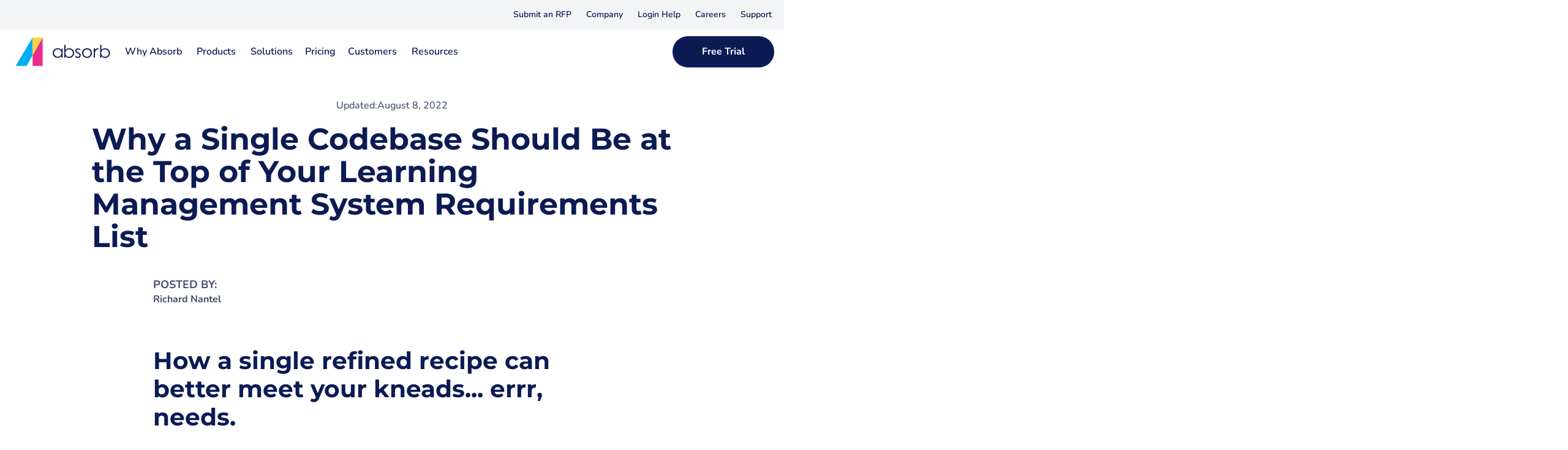

--- FILE ---
content_type: text/html; charset=utf-8
request_url: https://www.absorblms.com/blog/why-a-single-codebase-should-be-at-the-top-of-your-learning-management-system-requirements-list
body_size: 21006
content:
<!DOCTYPE html><!-- Last Published: Wed Jan 28 2026 15:03:56 GMT+0000 (Coordinated Universal Time) --><html data-wf-domain="www.absorblms.com" data-wf-page="691fcb1bcdf2faa1f41a4491" data-wf-site="67e5b0da600dc9b00112eac4" data-wf-intellimize-customer-id="117971975" lang="en-US" data-wf-collection="691fcb1bcdf2faa1f41a4488" data-wf-item-slug="why-a-single-codebase-should-be-at-the-top-of-your-learning-management-system-requirements-list"><head><meta charset="utf-8"/><title>Why a Single Codebase Should Be at the Top of Your Learning Management System Requirements List | Absorb LMS Software</title><meta content="Absorb LMS is a learning management system built to accelerate learning and drive results." name="description"/><meta content="Why a Single Codebase Should Be at the Top of Your Learning Management System Requirements List" property="og:title"/><meta content="Absorb LMS is a learning management system built to accelerate learning and drive results." property="og:description"/><meta content="https://cdn.prod.website-files.com/6894eb33973733d97de5a10a/696ea58e5b3d68f063e2d1a7_696ea58ddc964b4086dd7dcf_Default-Page-Open-Graph-Thumbnail.jpeg" property="og:image"/><meta content="Why a Single Codebase Should Be at the Top of Your Learning Management System Requirements List" property="twitter:title"/><meta content="Absorb LMS is a learning management system built to accelerate learning and drive results." property="twitter:description"/><meta content="https://cdn.prod.website-files.com/6894eb33973733d97de5a10a/696ea58e5b3d68f063e2d1a7_696ea58ddc964b4086dd7dcf_Default-Page-Open-Graph-Thumbnail.jpeg" property="twitter:image"/><meta property="og:type" content="website"/><meta content="summary_large_image" name="twitter:card"/><meta content="width=device-width, initial-scale=1" name="viewport"/><link href="https://cdn.prod.website-files.com/67e5b0da600dc9b00112eac4/css/absorblms-preview.shared.9be8a3948.min.css" rel="stylesheet" type="text/css" integrity="sha384-m+ijlINYLMsF/nHo7vM55JWwEmSJn7voL8RFTkah8Av4L1mTFWycQfuDU6zwhmXC" crossorigin="anonymous"/><script type="text/javascript">!function(o,c){var n=c.documentElement,t=" w-mod-";n.className+=t+"js",("ontouchstart"in o||o.DocumentTouch&&c instanceof DocumentTouch)&&(n.className+=t+"touch")}(window,document);</script><link href="https://cdn.prod.website-files.com/67e5b0da600dc9b00112eac4/67e5b81da20360c4a032cb89_67afb4cad2812e66e1d7dab6_abs32.png" rel="shortcut icon" type="image/x-icon"/><link href="https://cdn.prod.website-files.com/67e5b0da600dc9b00112eac4/67e5b82403ec5ca8b1e62c85_67afb5debf14320b25bb3f4f_abs256.png" rel="apple-touch-icon"/><link href="https://www.absorblms.com/blog/why-a-single-codebase-should-be-at-the-top-of-your-learning-management-system-requirements-list" rel="canonical"/><script type="application/ld+json">
{
  "@context": "https://schema.org",
  "@type": "BlogPosting",
  "headline": "Why a Single Codebase Should Be at the Top of Your Learning Management System Requirements List",
  "description": "Absorb LMS is a learning management system built to accelerate learning and drive results.",
  "image": "https://cdn.prod.website-files.com/6894eb33973733d97de5a10a/696fbd542e0817fd6f80f7a3_696fbd54fbf7a79e436ef598_Default-Page-Open-Graph-Thumbnail.avif",
  "datePublished": "2015-09-09",
  "dateModified": "2022-08-08",
  "url": "https://www.absorblms.com/blog/why-a-single-codebase-should-be-at-the-top-of-your-learning-management-system-requirements-list",
  "mainEntityOfPage": "https://www.absorblms.com/blog/why-a-single-codebase-should-be-at-the-top-of-your-learning-management-system-requirements-list",
  "author": {
    "@type": "Person",
    "name": "Richard Nantel"
  },
  "isPartOf": {
    "@type" : "Blog",
    "@id": "https://www.absorblms.com/blog",
    "name": "Absorb LMS Blog",
    "publisher": { "@id": "https://www.absorblms.com/#organization" }
  },
  "publisher": { "@id": "https://www.absorblms.com/#organization" },
  "inLanguage": "en-US"
}
</script><style>.anti-flicker, .anti-flicker * {visibility: hidden !important; opacity: 0 !important;}</style><style>[data-wf-hidden-variation], [data-wf-hidden-variation] * {
        display: none !important;
      }</style><script type="text/javascript">if (localStorage.getItem('intellimize_data_tracking_type') !== 'optOut') { localStorage.removeItem('intellimize_opt_out_117971975'); } if (localStorage.getItem('intellimize_data_tracking_type') !== 'optOut') { localStorage.setItem('intellimize_data_tracking_type', 'optOut'); }</script><script type="text/javascript">(function(e){var s={r:[]};e.wf={r:s.r,ready:t=>{s.r.push(t)}}})(window)</script><script type="text/javascript">(function(e,t,p){var n=document.documentElement,s={p:[],r:[]},u={p:s.p,r:s.r,push:function(e){s.p.push(e)},ready:function(e){s.r.push(e)}};e.intellimize=u,n.className+=" "+p,setTimeout(function(){n.className=n.className.replace(RegExp(" ?"+p),"")},t)})(window, 4000, 'anti-flicker')</script><link href="https://cdn.intellimize.co/snippet/117971975.js" rel="preload" as="script"/><script type="text/javascript">var wfClientScript=document.createElement("script");wfClientScript.src="https://cdn.intellimize.co/snippet/117971975.js",wfClientScript.async=!0,wfClientScript.onerror=function(){document.documentElement.className=document.documentElement.className.replace(RegExp(" ?anti-flicker"),"")},document.head.appendChild(wfClientScript);</script><link href="https://api.intellimize.co" rel="preconnect" crossorigin="true"/><link href="https://log.intellimize.co" rel="preconnect" crossorigin="true"/><link href="https://117971975.intellimizeio.com" rel="preconnect"/><link href="rss.xml" rel="alternate" title="RSS Feed" type="application/rss+xml"/><link rel="stylesheet" href="https://www.absorblms.com/lib/absorb-webflow-components/v2/abs-css/abs-css.css?autoenv=1">

<meta property="og:site_name" content="Absorb LMS Software">
<meta property="og:type" content="website">
<meta name="twitter:card" content="summary_large_image">
<meta name="twitter:site" content="@AbsorbLMS">

<script type="application/ld+json">
{
  "@context": "https://schema.org",
  "@graph": [
    {
      "@type": "WebSite",
      "@id": "https://www.absorblms.com/#website",
      "url": "https://www.absorblms.com/",
      "name": "Absorb LMS Software",
      "description": "AI-powered learning management software and content solutions",
      "inLanguage": "en-US",
      "publisher": { "@id": "https://www.absorblms.com/#organization" }
    },
    {
      "@type": "Organization",
      "@id": "https://www.absorblms.com/#organization",
      "name": "Absorb Software Inc.",
      "url": "https://www.absorblms.com/",
      "sameAs": [
        "https://www.linkedin.com/company/absorb-software",
        "https://www.youtube.com/@Absorblms",
        "https://www.facebook.com/AbsorbLMS",
        "https://www.instagram.com/absorblms/"
      ]
    }
  ]
}
</script>

<script>
/* init Google Tag Manager globals */
window.dataLayer = window.dataLayer || [];
window.dataLayer.push({
  'gtm.start': new Date().getTime(),
  event: 'gtm.js'
});
  
/* init Mutiny globals */
(function(){var a=window.mutiny=window.mutiny||{};if(!window.mutiny.client){a.client={_queue:{}};var b=["identify","trackConversion"];var c=[].concat(b,["defaultOptOut","optOut","optIn"]);var d=function factory(c){return function(){for(var d=arguments.length,e=new Array(d),f=0;f<d;f++){e[f]=arguments[f]}a.client._queue[c]=a.client._queue[c]||[];if(b.includes(c)){return new Promise(function(b,d){a.client._queue[c].push({args:e,resolve:b,reject:d})})}else{a.client._queue[c].push({args:e})}}};c.forEach(function(b){a.client[b]=d(b)})}})();
  
/* init ZoomInfo globals */
window.ZIProjectKey = 'd90ebb2a8c1680292512';
</script>

<link rel="preload" href="https://cdn.prod.website-files.com/67e5b0da600dc9b00112eac4/6893738dd2140f6228677b6e_7309757df749b7b5f437061721a1bada_nunito-latin-variable-wghtOnly-normal.woff2" as="font" type="font/woff2" crossorigin="anonymous">
<link rel="preload" href="https://cdn.prod.website-files.com/67e5b0da600dc9b00112eac4/6893738dd2140f6228677b6f_e0ff79fad64a61b371cd44f2d872cee7_montserrat-latin-variable-wghtOnly-normal.woff2" as="font" type="font/woff2" crossorigin="anonymous">
<link rel="preload" href="https://cdn.prod.website-files.com/67e5b0da600dc9b00112eac4/68f7fb9bc31665564f20752b_nunito-italic-latin.woff2" as="font" type="font/woff2" crossorigin="anonymous" fetchpriority="low">
<link rel="preload" href="https://cdn.prod.website-files.com/67e5b0da600dc9b00112eac4/68f7fbc528478e374e0599f3_montserrat-italic-latin.woff2" as="font" type="font/woff2" crossorigin="anonymous" fetchpriority="low">

<link rel="preload" href="https://cdn.prod.website-files.com/67e5b0da600dc9b00112eac4/68939fb89565b9faa8339ce2_acb6cf305a40ed14f4c4db16e91bddc1_Hero-Background.svg" as="image" type="image/svg+xml" fetchpriority="high">

<link rel="preconnect" href="https://cdn.prod.website-files.com/"></head><body><div data-animation="default" class="absorb--nav-container-desktop absorb--navbar w-nav" data-easing2="ease" data-easing="ease" data-wf--absorb--global-nav--style-color="light-background" data-collapse="medium" data-w-id="bbd06a96-bcf1-7914-f049-6876b9495514" role="banner" data-no-scroll="1" data-duration="200" id="top" data-doc-height="1"><section aria-label="utility links" class="absorb--header-nav-secondary"><div class="absorb--header-nav-secondary-container"><div class="absorb--header-nav-spacer"></div><a data-wf-native-id-path="68749c2a-9380-cec0-a773-68a77023454b:bbd06a96-bcf1-7914-f049-6876b9495518" data-wf-ao-click-engagement-tracking="true" data-wf-element-id="bbd06a96-bcf1-7914-f049-6876b9495518" data-wf-component-context="%5B%7B%22componentId%22%3A%22bbd06a96-bcf1-7914-f049-6876b9495514%22%2C%22instanceId%22%3A%2268749c2a-9380-cec0-a773-68a77023454b%22%7D%5D" href="/company/request-for-proposal" class="absorb--header-nav-secondary-link">Submit an RFP</a><div data-delay="0" data-hover="true" class="absorb--header-nav-secondary-dropdown w-dropdown"><div data-wf-native-id-path="68749c2a-9380-cec0-a773-68a77023454b:bbd06a96-bcf1-7914-f049-6876b949551b" data-wf-ao-click-engagement-tracking="true" data-wf-element-id="bbd06a96-bcf1-7914-f049-6876b949551b" data-wf-component-context="%5B%7B%22componentId%22%3A%22bbd06a96-bcf1-7914-f049-6876b9495514%22%2C%22instanceId%22%3A%2268749c2a-9380-cec0-a773-68a77023454b%22%7D%5D" class="absorb--header-nav-dropdown-button w-dropdown-toggle"><a tabindex="-1" data-wf-native-id-path="68749c2a-9380-cec0-a773-68a77023454b:bbd06a96-bcf1-7914-f049-6876b949551c" data-wf-ao-click-engagement-tracking="true" data-wf-element-id="bbd06a96-bcf1-7914-f049-6876b949551c" data-wf-component-context="%5B%7B%22componentId%22%3A%22bbd06a96-bcf1-7914-f049-6876b9495514%22%2C%22instanceId%22%3A%2268749c2a-9380-cec0-a773-68a77023454b%22%7D%5D" href="/company" class="absorb--header-nav-secondary-link">Company</a><div class="absorb--dropdown-icon w-icon-dropdown-toggle"></div></div><nav class="absorb--header-nav-dropdown-list absorb--header-nav-company w-dropdown-list"><section class="absorb--header-submenu-content"><div class="w-layout-blockcontainer absorb--header-submenu-company-column w-container"><div class="absorb--header-submenu-title absorb--desktop-only">Company</div><a data-wf-native-id-path="68749c2a-9380-cec0-a773-68a77023454b:bbd06a96-bcf1-7914-f049-6876b9495520:7d127335-b4de-a47d-8c7f-2d51372ad740" data-wf-ao-click-engagement-tracking="true" data-wf-element-id="7d127335-b4de-a47d-8c7f-2d51372ad740" data-wf-component-context="%5B%7B%22componentId%22%3A%22bbd06a96-bcf1-7914-f049-6876b9495514%22%2C%22instanceId%22%3A%2268749c2a-9380-cec0-a773-68a77023454b%22%7D%2C%7B%22componentId%22%3A%227d127335-b4de-a47d-8c7f-2d51372ad73c%22%2C%22instanceId%22%3A%22bbd06a96-bcf1-7914-f049-6876b9495520%22%7D%5D" href="/company" class="absorb--submenu-link absorb--submenu-link-bottom-border absorb--company-submenu">Our Story</a><a data-wf-native-id-path="68749c2a-9380-cec0-a773-68a77023454b:bbd06a96-bcf1-7914-f049-6876b9495520:7d127335-b4de-a47d-8c7f-2d51372ad742" data-wf-ao-click-engagement-tracking="true" data-wf-element-id="7d127335-b4de-a47d-8c7f-2d51372ad742" data-wf-component-context="%5B%7B%22componentId%22%3A%22bbd06a96-bcf1-7914-f049-6876b9495514%22%2C%22instanceId%22%3A%2268749c2a-9380-cec0-a773-68a77023454b%22%7D%2C%7B%22componentId%22%3A%227d127335-b4de-a47d-8c7f-2d51372ad73c%22%2C%22instanceId%22%3A%22bbd06a96-bcf1-7914-f049-6876b9495520%22%7D%5D" href="/company/leadership-team" class="absorb--submenu-link absorb--submenu-link-bottom-border absorb--company-submenu">Leadership Team</a><a data-wf-native-id-path="68749c2a-9380-cec0-a773-68a77023454b:bbd06a96-bcf1-7914-f049-6876b9495520:7d127335-b4de-a47d-8c7f-2d51372ad744" data-wf-ao-click-engagement-tracking="true" data-wf-element-id="7d127335-b4de-a47d-8c7f-2d51372ad744" data-wf-component-context="%5B%7B%22componentId%22%3A%22bbd06a96-bcf1-7914-f049-6876b9495514%22%2C%22instanceId%22%3A%2268749c2a-9380-cec0-a773-68a77023454b%22%7D%2C%7B%22componentId%22%3A%227d127335-b4de-a47d-8c7f-2d51372ad73c%22%2C%22instanceId%22%3A%22bbd06a96-bcf1-7914-f049-6876b9495520%22%7D%5D" href="/company/awards" class="absorb--submenu-link absorb--submenu-link-bottom-border absorb--company-submenu">Awards</a><a data-wf-native-id-path="68749c2a-9380-cec0-a773-68a77023454b:bbd06a96-bcf1-7914-f049-6876b9495520:7d127335-b4de-a47d-8c7f-2d51372ad746" data-wf-ao-click-engagement-tracking="true" data-wf-element-id="7d127335-b4de-a47d-8c7f-2d51372ad746" data-wf-component-context="%5B%7B%22componentId%22%3A%22bbd06a96-bcf1-7914-f049-6876b9495514%22%2C%22instanceId%22%3A%2268749c2a-9380-cec0-a773-68a77023454b%22%7D%2C%7B%22componentId%22%3A%227d127335-b4de-a47d-8c7f-2d51372ad73c%22%2C%22instanceId%22%3A%22bbd06a96-bcf1-7914-f049-6876b9495520%22%7D%5D" href="/company/events" class="absorb--submenu-link absorb--submenu-link-bottom-border absorb--company-submenu">Events</a><a data-wf-native-id-path="68749c2a-9380-cec0-a773-68a77023454b:bbd06a96-bcf1-7914-f049-6876b9495520:7d127335-b4de-a47d-8c7f-2d51372ad748" data-wf-ao-click-engagement-tracking="true" data-wf-element-id="7d127335-b4de-a47d-8c7f-2d51372ad748" data-wf-component-context="%5B%7B%22componentId%22%3A%22bbd06a96-bcf1-7914-f049-6876b9495514%22%2C%22instanceId%22%3A%2268749c2a-9380-cec0-a773-68a77023454b%22%7D%2C%7B%22componentId%22%3A%227d127335-b4de-a47d-8c7f-2d51372ad73c%22%2C%22instanceId%22%3A%22bbd06a96-bcf1-7914-f049-6876b9495520%22%7D%5D" href="/company/newsroom" class="absorb--submenu-link absorb--submenu-link-bottom-border absorb--company-submenu">News</a><a data-wf-native-id-path="68749c2a-9380-cec0-a773-68a77023454b:bbd06a96-bcf1-7914-f049-6876b9495520:7d127335-b4de-a47d-8c7f-2d51372ad74a" data-wf-ao-click-engagement-tracking="true" data-wf-element-id="7d127335-b4de-a47d-8c7f-2d51372ad74a" data-wf-component-context="%5B%7B%22componentId%22%3A%22bbd06a96-bcf1-7914-f049-6876b9495514%22%2C%22instanceId%22%3A%2268749c2a-9380-cec0-a773-68a77023454b%22%7D%2C%7B%22componentId%22%3A%227d127335-b4de-a47d-8c7f-2d51372ad73c%22%2C%22instanceId%22%3A%22bbd06a96-bcf1-7914-f049-6876b9495520%22%7D%5D" href="/company/contact" class="absorb--submenu-link absorb--company-submenu">Contact Us</a></div></section></nav></div><a data-wf-native-id-path="68749c2a-9380-cec0-a773-68a77023454b:bbd06a96-bcf1-7914-f049-6876b9495521" data-wf-ao-click-engagement-tracking="true" data-wf-element-id="bbd06a96-bcf1-7914-f049-6876b9495521" data-wf-component-context="%5B%7B%22componentId%22%3A%22bbd06a96-bcf1-7914-f049-6876b9495514%22%2C%22instanceId%22%3A%2268749c2a-9380-cec0-a773-68a77023454b%22%7D%5D" href="/myabsorb-lms-login-help" class="absorb--header-nav-secondary-link">Login Help</a><a data-wf-native-id-path="68749c2a-9380-cec0-a773-68a77023454b:bbd06a96-bcf1-7914-f049-6876b9495523" data-wf-ao-click-engagement-tracking="true" data-wf-element-id="bbd06a96-bcf1-7914-f049-6876b9495523" data-wf-component-context="%5B%7B%22componentId%22%3A%22bbd06a96-bcf1-7914-f049-6876b9495514%22%2C%22instanceId%22%3A%2268749c2a-9380-cec0-a773-68a77023454b%22%7D%5D" href="/company/careers" class="absorb--header-nav-secondary-link">Careers</a><a data-wf-native-id-path="68749c2a-9380-cec0-a773-68a77023454b:bbd06a96-bcf1-7914-f049-6876b9495525" data-wf-ao-click-engagement-tracking="true" data-wf-element-id="bbd06a96-bcf1-7914-f049-6876b9495525" data-wf-component-context="%5B%7B%22componentId%22%3A%22bbd06a96-bcf1-7914-f049-6876b9495514%22%2C%22instanceId%22%3A%2268749c2a-9380-cec0-a773-68a77023454b%22%7D%5D" href="https://support.absorblms.com/" class="absorb--header-nav-secondary-link">Support</a></div></section><section aria-label="primary links" class="absorb--header-nav-primary w-container"><a aria-label="home" data-wf-native-id-path="68749c2a-9380-cec0-a773-68a77023454b:bbd06a96-bcf1-7914-f049-6876b9495528" data-wf-ao-click-engagement-tracking="true" data-wf-element-id="bbd06a96-bcf1-7914-f049-6876b9495528" data-wf-component-context="%5B%7B%22componentId%22%3A%22bbd06a96-bcf1-7914-f049-6876b9495514%22%2C%22instanceId%22%3A%2268749c2a-9380-cec0-a773-68a77023454b%22%7D%5D" href="/" class="absorb--x-abs-header-brand w-nav-brand"><img width="160" height="52" alt="Absorb" src="https://cdn.prod.website-files.com/67e5b0da600dc9b00112eac4/68407cfb4d1d1717b4ad8604_77fe9be0a93c75d398d7a9d530c289e1_lightTheme_Absorb-Logo.svg" loading="eager" fetchpriority="high" class="absorb--x-abs-header-nav-logo absorb--dark"/><img width="160" height="52" alt="Absorb" src="https://cdn.prod.website-files.com/67e5b0da600dc9b00112eac4/68407cfb4d1d1717b4ad8603_7390e9c8423371c9bbfa3dbec7910394_darkTheme_Absorb-Logo.svg" loading="eager" fetchpriority="high" class="absorb--x-abs-header-nav-logo absorb--light"/></a><div class="absorb--header-nav-spacer absorb--mobile-only"></div><div class="w-layout-blockcontainer absorb--header-search-container w-container"></div><div aria-label="toggle navigation menu" class="absorb--header-nav-menu-button w-nav-button"><div role="presentation" class="absorb--header-nav-menu-button-icon-wrapper-light"><img src="https://cdn.prod.website-files.com/67e5b0da600dc9b00112eac4/689231bc471a3b7540013c4a_6587329020f885e852e0d31caba57553_Hamburger-Icon-Light.svg" loading="lazy" alt="" class="absorb--nav-mobile-hamburger-icon"/><img src="https://cdn.prod.website-files.com/67e5b0da600dc9b00112eac4/689231bc471a3b7540013c49_7c184f38ed99f4bf3202ce0b9ad36159_Close-X-Light.svg" loading="lazy" alt="" class="absorb--nav-mobile-close-icon"/></div><div class="absorb--header-nav-menu-button-icon-wrapper-dark"><img src="https://cdn.prod.website-files.com/67e5b0da600dc9b00112eac4/689231bc471a3b7540013c48_bb68234b286dbf6083edf63e3057f768_Hamburger-Icon-Dark.svg" loading="lazy" alt="" class="absorb--nav-mobile-hamburger-icon"/><img src="https://cdn.prod.website-files.com/67e5b0da600dc9b00112eac4/689231bc471a3b7540013c47_5a762d6090da8bf10ec07c5db69bc6e0_Close-X-Dark.svg" loading="lazy" alt="" class="absorb--nav-mobile-close-icon"/></div></div><div role="navigation" class="absorb--nav-menu w-nav-menu"><div data-delay="0" data-hover="true" class="absorb--header-dropdown-desktop w-dropdown"><div data-wf-native-id-path="68749c2a-9380-cec0-a773-68a77023454b:bbd06a96-bcf1-7914-f049-6876b9495538" data-wf-ao-click-engagement-tracking="true" data-wf-element-id="bbd06a96-bcf1-7914-f049-6876b9495538" data-wf-component-context="%5B%7B%22componentId%22%3A%22bbd06a96-bcf1-7914-f049-6876b9495514%22%2C%22instanceId%22%3A%2268749c2a-9380-cec0-a773-68a77023454b%22%7D%5D" class="absorb--header-nav-dropdown-button absorb--header-nav-dropdown-button-bottom-border w-dropdown-toggle"><a tabindex="-1" data-wf-native-id-path="68749c2a-9380-cec0-a773-68a77023454b:bbd06a96-bcf1-7914-f049-6876b9495539" data-wf-ao-click-engagement-tracking="true" data-wf-element-id="bbd06a96-bcf1-7914-f049-6876b9495539" data-wf-component-context="%5B%7B%22componentId%22%3A%22bbd06a96-bcf1-7914-f049-6876b9495514%22%2C%22instanceId%22%3A%2268749c2a-9380-cec0-a773-68a77023454b%22%7D%5D" href="/why-absorb" class="absorb--header-nav-primary-link">Why Absorb</a><div class="absorb--dropdown-icon w-icon-dropdown-toggle"></div></div><nav class="absorb--header-nav-dropdown-list absorb--header-nav-why-absorb w-dropdown-list"><section class="absorb--header-submenu-content"><div class="w-layout-blockcontainer absorb--header-submenu-column w-container"><div class="absorb--header-submenu-title absorb--desktop-only">Why Absorb</div><a data-wf-native-id-path="68749c2a-9380-cec0-a773-68a77023454b:bbd06a96-bcf1-7914-f049-6876b949553d:e84725fa-4323-4091-f4a5-115113a62fc7" data-wf-ao-click-engagement-tracking="true" data-wf-element-id="e84725fa-4323-4091-f4a5-115113a62fc7" data-wf-component-context="%5B%7B%22componentId%22%3A%22bbd06a96-bcf1-7914-f049-6876b9495514%22%2C%22instanceId%22%3A%2268749c2a-9380-cec0-a773-68a77023454b%22%7D%2C%7B%22componentId%22%3A%22e84725fa-4323-4091-f4a5-115113a62fc3%22%2C%22instanceId%22%3A%22bbd06a96-bcf1-7914-f049-6876b949553d%22%7D%5D" href="/why-absorb" class="absorb--submenu-link-mobile-only absorb--submenu-link-bottom-border">Why Absorb</a><a data-wf-native-id-path="68749c2a-9380-cec0-a773-68a77023454b:bbd06a96-bcf1-7914-f049-6876b949553d:e84725fa-4323-4091-f4a5-115113a62fc9" data-wf-ao-click-engagement-tracking="true" data-wf-element-id="e84725fa-4323-4091-f4a5-115113a62fc9" data-wf-component-context="%5B%7B%22componentId%22%3A%22bbd06a96-bcf1-7914-f049-6876b9495514%22%2C%22instanceId%22%3A%2268749c2a-9380-cec0-a773-68a77023454b%22%7D%2C%7B%22componentId%22%3A%22e84725fa-4323-4091-f4a5-115113a62fc3%22%2C%22instanceId%22%3A%22bbd06a96-bcf1-7914-f049-6876b949553d%22%7D%5D" href="/features/lms-ai" class="absorb--submenu-link absorb--submenu-link-bottom-border">AI-powered LMS</a><a data-wf-native-id-path="68749c2a-9380-cec0-a773-68a77023454b:bbd06a96-bcf1-7914-f049-6876b949553d:e84725fa-4323-4091-f4a5-115113a62fcb" data-wf-ao-click-engagement-tracking="true" data-wf-element-id="e84725fa-4323-4091-f4a5-115113a62fcb" data-wf-component-context="%5B%7B%22componentId%22%3A%22bbd06a96-bcf1-7914-f049-6876b9495514%22%2C%22instanceId%22%3A%2268749c2a-9380-cec0-a773-68a77023454b%22%7D%2C%7B%22componentId%22%3A%22e84725fa-4323-4091-f4a5-115113a62fc3%22%2C%22instanceId%22%3A%22bbd06a96-bcf1-7914-f049-6876b949553d%22%7D%5D" href="/support" class="absorb--submenu-link absorb--submenu-link-bottom-border">Top-rated support</a><a data-wf-native-id-path="68749c2a-9380-cec0-a773-68a77023454b:bbd06a96-bcf1-7914-f049-6876b949553d:e84725fa-4323-4091-f4a5-115113a62fcd" data-wf-ao-click-engagement-tracking="true" data-wf-element-id="e84725fa-4323-4091-f4a5-115113a62fcd" data-wf-component-context="%5B%7B%22componentId%22%3A%22bbd06a96-bcf1-7914-f049-6876b9495514%22%2C%22instanceId%22%3A%2268749c2a-9380-cec0-a773-68a77023454b%22%7D%2C%7B%22componentId%22%3A%22e84725fa-4323-4091-f4a5-115113a62fc3%22%2C%22instanceId%22%3A%22bbd06a96-bcf1-7914-f049-6876b949553d%22%7D%5D" href="/features/performance" class="absorb--submenu-link absorb--submenu-link-bottom-border">LMS performance &amp; stability</a><a data-wf-native-id-path="68749c2a-9380-cec0-a773-68a77023454b:bbd06a96-bcf1-7914-f049-6876b949553d:e84725fa-4323-4091-f4a5-115113a62fcf" data-wf-ao-click-engagement-tracking="true" data-wf-element-id="e84725fa-4323-4091-f4a5-115113a62fcf" data-wf-component-context="%5B%7B%22componentId%22%3A%22bbd06a96-bcf1-7914-f049-6876b9495514%22%2C%22instanceId%22%3A%2268749c2a-9380-cec0-a773-68a77023454b%22%7D%2C%7B%22componentId%22%3A%22e84725fa-4323-4091-f4a5-115113a62fc3%22%2C%22instanceId%22%3A%22bbd06a96-bcf1-7914-f049-6876b949553d%22%7D%5D" href="/innovation-at-absorb" class="absorb--submenu-link absorb--submenu-link-bottom-border">Innovation at Absorb</a><a data-wf-native-id-path="68749c2a-9380-cec0-a773-68a77023454b:bbd06a96-bcf1-7914-f049-6876b949553d:e84725fa-4323-4091-f4a5-115113a62fd1" data-wf-ao-click-engagement-tracking="true" data-wf-element-id="e84725fa-4323-4091-f4a5-115113a62fd1" data-wf-component-context="%5B%7B%22componentId%22%3A%22bbd06a96-bcf1-7914-f049-6876b9495514%22%2C%22instanceId%22%3A%2268749c2a-9380-cec0-a773-68a77023454b%22%7D%2C%7B%22componentId%22%3A%22e84725fa-4323-4091-f4a5-115113a62fc3%22%2C%22instanceId%22%3A%22bbd06a96-bcf1-7914-f049-6876b949553d%22%7D%5D" href="/features/smart-administration" class="absorb--submenu-link absorb--submenu-link-bottom-border">Simplified administration</a><a data-wf-native-id-path="68749c2a-9380-cec0-a773-68a77023454b:bbd06a96-bcf1-7914-f049-6876b949553d:e84725fa-4323-4091-f4a5-115113a62fd3" data-wf-ao-click-engagement-tracking="true" data-wf-element-id="e84725fa-4323-4091-f4a5-115113a62fd3" data-wf-component-context="%5B%7B%22componentId%22%3A%22bbd06a96-bcf1-7914-f049-6876b9495514%22%2C%22instanceId%22%3A%2268749c2a-9380-cec0-a773-68a77023454b%22%7D%2C%7B%22componentId%22%3A%22e84725fa-4323-4091-f4a5-115113a62fc3%22%2C%22instanceId%22%3A%22bbd06a96-bcf1-7914-f049-6876b949553d%22%7D%5D" href="/roi-calculator" class="absorb--submenu-link absorb--submenu-link-bottom-border">ROI calculator</a><a data-wf-native-id-path="68749c2a-9380-cec0-a773-68a77023454b:bbd06a96-bcf1-7914-f049-6876b949553d:e84725fa-4323-4091-f4a5-115113a62fd5" data-wf-ao-click-engagement-tracking="true" data-wf-element-id="e84725fa-4323-4091-f4a5-115113a62fd5" data-wf-component-context="%5B%7B%22componentId%22%3A%22bbd06a96-bcf1-7914-f049-6876b9495514%22%2C%22instanceId%22%3A%2268749c2a-9380-cec0-a773-68a77023454b%22%7D%2C%7B%22componentId%22%3A%22e84725fa-4323-4091-f4a5-115113a62fc3%22%2C%22instanceId%22%3A%22bbd06a96-bcf1-7914-f049-6876b949553d%22%7D%5D" href="/company/awards" class="absorb--submenu-link">Awards &amp; accolades</a></div><div><div data-wf--absorb--part-image-card--variant="fixed-width---nav-only" class="absorb--card-wrapper w-variant-01fd54d6-22d0-00d0-c4cb-eeb01ef1f1aa"><a class="absorb--card absorb--card-link-block w-inline-block" data-wf-component-context="%5B%7B%22componentId%22%3A%22bbd06a96-bcf1-7914-f049-6876b9495514%22%2C%22instanceId%22%3A%2268749c2a-9380-cec0-a773-68a77023454b%22%7D%2C%7B%22componentId%22%3A%22e84725fa-4323-4091-f4a5-115113a62fc3%22%2C%22instanceId%22%3A%22bbd06a96-bcf1-7914-f049-6876b949553d%22%7D%2C%7B%22componentId%22%3A%221363baa1-34f9-87bb-b687-c9d9ba237706%22%2C%22instanceId%22%3A%22e84725fa-4323-4091-f4a5-115113a62fd8%22%7D%5D" data-analytics-id="nav-card-why-absorb" data-wf-element-id="1363baa1-34f9-87bb-b687-c9d9ba237707" href="/customers/case-studies" aria-label="" data-analytics-listeners="impression click" data-wf-native-id-path="68749c2a-9380-cec0-a773-68a77023454b:bbd06a96-bcf1-7914-f049-6876b949553d:e84725fa-4323-4091-f4a5-115113a62fd8:1363baa1-34f9-87bb-b687-c9d9ba237707" data-wf-ao-click-engagement-tracking="true"><div class="absorb--card-image-wrapper"><img width="Auto" height="Auto" alt="" src="https://cdn.prod.website-files.com/67e5b0da600dc9b00112eac4/68407cfb4d1d1717b4ad8605_48ebc364f3613a407165e6b1b505c90e_WhyAbsorbCardImage.webp" class="absorb--card-image"/></div><div class="absorb--card-copy-container"><div class="absorb--card-copy"><p class="absorb--card-18px">See why our customer love Absorb</p></div><div class="absorb--card-text-link"><p class="absorb--card-body-16-bold">View our case studies</p><img alt="" src="https://cdn.prod.website-files.com/67e5b0da600dc9b00112eac4/689231bc471a3b7540013c50_74df19c8449a79befe5a52cfa27d3ddc_Arrow.svg" class="absorb--card-arrow"/></div></div></a></div></div></section></nav></div><div data-delay="0" data-hover="false" data-w-id="bbd06a96-bcf1-7914-f049-6876b949553e" class="absorb--header-dropdown-mobile w-dropdown"><div data-wf-native-id-path="68749c2a-9380-cec0-a773-68a77023454b:bbd06a96-bcf1-7914-f049-6876b949553f" data-wf-ao-click-engagement-tracking="true" data-wf-element-id="bbd06a96-bcf1-7914-f049-6876b949553f" data-wf-component-context="%5B%7B%22componentId%22%3A%22bbd06a96-bcf1-7914-f049-6876b9495514%22%2C%22instanceId%22%3A%2268749c2a-9380-cec0-a773-68a77023454b%22%7D%5D" class="absorb--header-nav-dropdown-button absorb--header-nav-dropdown-button-bottom-border w-dropdown-toggle"><a data-wf-native-id-path="68749c2a-9380-cec0-a773-68a77023454b:bbd06a96-bcf1-7914-f049-6876b9495540" data-wf-ao-click-engagement-tracking="true" data-wf-element-id="bbd06a96-bcf1-7914-f049-6876b9495540" data-wf-component-context="%5B%7B%22componentId%22%3A%22bbd06a96-bcf1-7914-f049-6876b9495514%22%2C%22instanceId%22%3A%2268749c2a-9380-cec0-a773-68a77023454b%22%7D%5D" href="/why-absorb" class="absorb--header-nav-primary-link">Why Absorb</a><div class="absorb--dropdown-icon w-icon-dropdown-toggle"></div></div><nav class="absorb--header-nav-dropdown-list absorb--header-nav-why-absorb w-dropdown-list"><section class="absorb--header-submenu-content"><div class="w-layout-blockcontainer absorb--header-submenu-column w-container"><div class="absorb--header-submenu-title absorb--desktop-only">Why Absorb</div><a data-wf-native-id-path="68749c2a-9380-cec0-a773-68a77023454b:bbd06a96-bcf1-7914-f049-6876b9495544:e84725fa-4323-4091-f4a5-115113a62fc7" data-wf-ao-click-engagement-tracking="true" data-wf-element-id="e84725fa-4323-4091-f4a5-115113a62fc7" data-wf-component-context="%5B%7B%22componentId%22%3A%22bbd06a96-bcf1-7914-f049-6876b9495514%22%2C%22instanceId%22%3A%2268749c2a-9380-cec0-a773-68a77023454b%22%7D%2C%7B%22componentId%22%3A%22e84725fa-4323-4091-f4a5-115113a62fc3%22%2C%22instanceId%22%3A%22bbd06a96-bcf1-7914-f049-6876b9495544%22%7D%5D" href="/why-absorb" class="absorb--submenu-link-mobile-only absorb--submenu-link-bottom-border">Why Absorb</a><a data-wf-native-id-path="68749c2a-9380-cec0-a773-68a77023454b:bbd06a96-bcf1-7914-f049-6876b9495544:e84725fa-4323-4091-f4a5-115113a62fc9" data-wf-ao-click-engagement-tracking="true" data-wf-element-id="e84725fa-4323-4091-f4a5-115113a62fc9" data-wf-component-context="%5B%7B%22componentId%22%3A%22bbd06a96-bcf1-7914-f049-6876b9495514%22%2C%22instanceId%22%3A%2268749c2a-9380-cec0-a773-68a77023454b%22%7D%2C%7B%22componentId%22%3A%22e84725fa-4323-4091-f4a5-115113a62fc3%22%2C%22instanceId%22%3A%22bbd06a96-bcf1-7914-f049-6876b9495544%22%7D%5D" href="/features/lms-ai" class="absorb--submenu-link absorb--submenu-link-bottom-border">AI-powered LMS</a><a data-wf-native-id-path="68749c2a-9380-cec0-a773-68a77023454b:bbd06a96-bcf1-7914-f049-6876b9495544:e84725fa-4323-4091-f4a5-115113a62fcb" data-wf-ao-click-engagement-tracking="true" data-wf-element-id="e84725fa-4323-4091-f4a5-115113a62fcb" data-wf-component-context="%5B%7B%22componentId%22%3A%22bbd06a96-bcf1-7914-f049-6876b9495514%22%2C%22instanceId%22%3A%2268749c2a-9380-cec0-a773-68a77023454b%22%7D%2C%7B%22componentId%22%3A%22e84725fa-4323-4091-f4a5-115113a62fc3%22%2C%22instanceId%22%3A%22bbd06a96-bcf1-7914-f049-6876b9495544%22%7D%5D" href="/support" class="absorb--submenu-link absorb--submenu-link-bottom-border">Top-rated support</a><a data-wf-native-id-path="68749c2a-9380-cec0-a773-68a77023454b:bbd06a96-bcf1-7914-f049-6876b9495544:e84725fa-4323-4091-f4a5-115113a62fcd" data-wf-ao-click-engagement-tracking="true" data-wf-element-id="e84725fa-4323-4091-f4a5-115113a62fcd" data-wf-component-context="%5B%7B%22componentId%22%3A%22bbd06a96-bcf1-7914-f049-6876b9495514%22%2C%22instanceId%22%3A%2268749c2a-9380-cec0-a773-68a77023454b%22%7D%2C%7B%22componentId%22%3A%22e84725fa-4323-4091-f4a5-115113a62fc3%22%2C%22instanceId%22%3A%22bbd06a96-bcf1-7914-f049-6876b9495544%22%7D%5D" href="/features/performance" class="absorb--submenu-link absorb--submenu-link-bottom-border">LMS performance &amp; stability</a><a data-wf-native-id-path="68749c2a-9380-cec0-a773-68a77023454b:bbd06a96-bcf1-7914-f049-6876b9495544:e84725fa-4323-4091-f4a5-115113a62fcf" data-wf-ao-click-engagement-tracking="true" data-wf-element-id="e84725fa-4323-4091-f4a5-115113a62fcf" data-wf-component-context="%5B%7B%22componentId%22%3A%22bbd06a96-bcf1-7914-f049-6876b9495514%22%2C%22instanceId%22%3A%2268749c2a-9380-cec0-a773-68a77023454b%22%7D%2C%7B%22componentId%22%3A%22e84725fa-4323-4091-f4a5-115113a62fc3%22%2C%22instanceId%22%3A%22bbd06a96-bcf1-7914-f049-6876b9495544%22%7D%5D" href="/innovation-at-absorb" class="absorb--submenu-link absorb--submenu-link-bottom-border">Innovation at Absorb</a><a data-wf-native-id-path="68749c2a-9380-cec0-a773-68a77023454b:bbd06a96-bcf1-7914-f049-6876b9495544:e84725fa-4323-4091-f4a5-115113a62fd1" data-wf-ao-click-engagement-tracking="true" data-wf-element-id="e84725fa-4323-4091-f4a5-115113a62fd1" data-wf-component-context="%5B%7B%22componentId%22%3A%22bbd06a96-bcf1-7914-f049-6876b9495514%22%2C%22instanceId%22%3A%2268749c2a-9380-cec0-a773-68a77023454b%22%7D%2C%7B%22componentId%22%3A%22e84725fa-4323-4091-f4a5-115113a62fc3%22%2C%22instanceId%22%3A%22bbd06a96-bcf1-7914-f049-6876b9495544%22%7D%5D" href="/features/smart-administration" class="absorb--submenu-link absorb--submenu-link-bottom-border">Simplified administration</a><a data-wf-native-id-path="68749c2a-9380-cec0-a773-68a77023454b:bbd06a96-bcf1-7914-f049-6876b9495544:e84725fa-4323-4091-f4a5-115113a62fd3" data-wf-ao-click-engagement-tracking="true" data-wf-element-id="e84725fa-4323-4091-f4a5-115113a62fd3" data-wf-component-context="%5B%7B%22componentId%22%3A%22bbd06a96-bcf1-7914-f049-6876b9495514%22%2C%22instanceId%22%3A%2268749c2a-9380-cec0-a773-68a77023454b%22%7D%2C%7B%22componentId%22%3A%22e84725fa-4323-4091-f4a5-115113a62fc3%22%2C%22instanceId%22%3A%22bbd06a96-bcf1-7914-f049-6876b9495544%22%7D%5D" href="/roi-calculator" class="absorb--submenu-link absorb--submenu-link-bottom-border">ROI calculator</a><a data-wf-native-id-path="68749c2a-9380-cec0-a773-68a77023454b:bbd06a96-bcf1-7914-f049-6876b9495544:e84725fa-4323-4091-f4a5-115113a62fd5" data-wf-ao-click-engagement-tracking="true" data-wf-element-id="e84725fa-4323-4091-f4a5-115113a62fd5" data-wf-component-context="%5B%7B%22componentId%22%3A%22bbd06a96-bcf1-7914-f049-6876b9495514%22%2C%22instanceId%22%3A%2268749c2a-9380-cec0-a773-68a77023454b%22%7D%2C%7B%22componentId%22%3A%22e84725fa-4323-4091-f4a5-115113a62fc3%22%2C%22instanceId%22%3A%22bbd06a96-bcf1-7914-f049-6876b9495544%22%7D%5D" href="/company/awards" class="absorb--submenu-link">Awards &amp; accolades</a></div><div><div data-wf--absorb--part-image-card--variant="fixed-width---nav-only" class="absorb--card-wrapper w-variant-01fd54d6-22d0-00d0-c4cb-eeb01ef1f1aa"><a class="absorb--card absorb--card-link-block w-inline-block" data-wf-component-context="%5B%7B%22componentId%22%3A%22bbd06a96-bcf1-7914-f049-6876b9495514%22%2C%22instanceId%22%3A%2268749c2a-9380-cec0-a773-68a77023454b%22%7D%2C%7B%22componentId%22%3A%22e84725fa-4323-4091-f4a5-115113a62fc3%22%2C%22instanceId%22%3A%22bbd06a96-bcf1-7914-f049-6876b9495544%22%7D%2C%7B%22componentId%22%3A%221363baa1-34f9-87bb-b687-c9d9ba237706%22%2C%22instanceId%22%3A%22e84725fa-4323-4091-f4a5-115113a62fd8%22%7D%5D" data-analytics-id="nav-card-why-absorb" data-wf-element-id="1363baa1-34f9-87bb-b687-c9d9ba237707" href="/customers/case-studies" aria-label="" data-analytics-listeners="impression click" data-wf-native-id-path="68749c2a-9380-cec0-a773-68a77023454b:bbd06a96-bcf1-7914-f049-6876b9495544:e84725fa-4323-4091-f4a5-115113a62fd8:1363baa1-34f9-87bb-b687-c9d9ba237707" data-wf-ao-click-engagement-tracking="true"><div class="absorb--card-image-wrapper"><img width="Auto" height="Auto" alt="" src="https://cdn.prod.website-files.com/67e5b0da600dc9b00112eac4/68407cfb4d1d1717b4ad8605_48ebc364f3613a407165e6b1b505c90e_WhyAbsorbCardImage.webp" class="absorb--card-image"/></div><div class="absorb--card-copy-container"><div class="absorb--card-copy"><p class="absorb--card-18px">See why our customer love Absorb</p></div><div class="absorb--card-text-link"><p class="absorb--card-body-16-bold">View our case studies</p><img alt="" src="https://cdn.prod.website-files.com/67e5b0da600dc9b00112eac4/689231bc471a3b7540013c50_74df19c8449a79befe5a52cfa27d3ddc_Arrow.svg" class="absorb--card-arrow"/></div></div></a></div></div></section></nav></div><div data-delay="0" data-hover="true" class="absorb--header-dropdown-desktop w-dropdown"><div data-wf-native-id-path="68749c2a-9380-cec0-a773-68a77023454b:bbd06a96-bcf1-7914-f049-6876b9495546" data-wf-ao-click-engagement-tracking="true" data-wf-element-id="bbd06a96-bcf1-7914-f049-6876b9495546" data-wf-component-context="%5B%7B%22componentId%22%3A%22bbd06a96-bcf1-7914-f049-6876b9495514%22%2C%22instanceId%22%3A%2268749c2a-9380-cec0-a773-68a77023454b%22%7D%5D" class="absorb--header-nav-dropdown-button absorb--header-nav-dropdown-button-bottom-border w-dropdown-toggle"><a tabindex="-1" data-wf-native-id-path="68749c2a-9380-cec0-a773-68a77023454b:bbd06a96-bcf1-7914-f049-6876b9495547" data-wf-ao-click-engagement-tracking="true" data-wf-element-id="bbd06a96-bcf1-7914-f049-6876b9495547" data-wf-component-context="%5B%7B%22componentId%22%3A%22bbd06a96-bcf1-7914-f049-6876b9495514%22%2C%22instanceId%22%3A%2268749c2a-9380-cec0-a773-68a77023454b%22%7D%5D" href="/products" class="absorb--header-nav-primary-link">Products</a><div class="absorb--dropdown-icon w-icon-dropdown-toggle"></div></div><nav class="absorb--header-nav-dropdown-list absorb--header-nav-products w-dropdown-list"><section class="absorb--header-submenu-content"><div class="w-layout-vflex absorb--product-manu-left-column"><a data-wf-native-id-path="68749c2a-9380-cec0-a773-68a77023454b:bbd06a96-bcf1-7914-f049-6876b949554b:ea017f3e-47cb-044b-1b7f-d6ea2fd7282c" data-wf-ao-click-engagement-tracking="true" data-wf-element-id="ea017f3e-47cb-044b-1b7f-d6ea2fd7282c" data-wf-component-context="%5B%7B%22componentId%22%3A%22bbd06a96-bcf1-7914-f049-6876b9495514%22%2C%22instanceId%22%3A%2268749c2a-9380-cec0-a773-68a77023454b%22%7D%2C%7B%22componentId%22%3A%22ea017f3e-47cb-044b-1b7f-d6ea2fd7282a%22%2C%22instanceId%22%3A%22bbd06a96-bcf1-7914-f049-6876b949554b%22%7D%5D" href="/products" class="absorb--submenu-link absorb--submenu-link-bottom-border absorb--mobile-only">Products</a><a data-wf-native-id-path="68749c2a-9380-cec0-a773-68a77023454b:bbd06a96-bcf1-7914-f049-6876b949554b:ea017f3e-47cb-044b-1b7f-d6ea2fd7282e" data-wf-ao-click-engagement-tracking="true" data-wf-element-id="ea017f3e-47cb-044b-1b7f-d6ea2fd7282e" data-wf-component-context="%5B%7B%22componentId%22%3A%22bbd06a96-bcf1-7914-f049-6876b9495514%22%2C%22instanceId%22%3A%2268749c2a-9380-cec0-a773-68a77023454b%22%7D%2C%7B%22componentId%22%3A%22ea017f3e-47cb-044b-1b7f-d6ea2fd7282a%22%2C%22instanceId%22%3A%22bbd06a96-bcf1-7914-f049-6876b949554b%22%7D%5D" href="/products/learning-management-system" class="absorb--submenu-link absorb--mobile-only">Learning Management System</a><a data-wf-native-id-path="68749c2a-9380-cec0-a773-68a77023454b:bbd06a96-bcf1-7914-f049-6876b949554b:ea017f3e-47cb-044b-1b7f-d6ea2fd72830" data-wf-ao-click-engagement-tracking="true" data-wf-element-id="ea017f3e-47cb-044b-1b7f-d6ea2fd72830" data-wf-component-context="%5B%7B%22componentId%22%3A%22bbd06a96-bcf1-7914-f049-6876b9495514%22%2C%22instanceId%22%3A%2268749c2a-9380-cec0-a773-68a77023454b%22%7D%2C%7B%22componentId%22%3A%22ea017f3e-47cb-044b-1b7f-d6ea2fd7282a%22%2C%22instanceId%22%3A%22bbd06a96-bcf1-7914-f049-6876b949554b%22%7D%5D" href="/products/learning-management-system" class="absorb--product-menu-lms-card absorb--desktop-only w-inline-block"><div class="absorb--product-menu-icon-container"><img src="https://cdn.prod.website-files.com/67e5b0da600dc9b00112eac4/689231bc471a3b7540013c53_9951a7e66adcd6797f8caa4c27e9fe19_Product-Menu-LMS-Icon.svg" loading="eager" width="80" height="80" alt="" class="absorb--product-menu-icon"/></div><div class="absorb--product-menu-lms-copy-container"><div class="absorb--header-lms-heading">Learning Management System</div><p class="absorb--card-body-16">Absorb is an AI-powered strategic learning system designed for all internal and external learning needs.</p><div class="absorb--product-menu-link-container"><div class="absorb--card-text-link"><p class="absorb--card-body-16-bold">Explore our LMS features</p><img width="Auto" src="https://cdn.prod.website-files.com/67e5b0da600dc9b00112eac4/689231bc471a3b7540013c50_74df19c8449a79befe5a52cfa27d3ddc_Arrow.svg" alt="" class="absorb--image-no-margin"/></div></div></div></a><div class="w-layout-hflex absorb--nav-menu-3-columns"><div class="w-layout-blockcontainer absorb--header-submenu-column---sm absorb--nav-menu-column-border-right w-container"><div class="absorb--header-submenu-title">Advanced Features</div><a data-wf-native-id-path="68749c2a-9380-cec0-a773-68a77023454b:bbd06a96-bcf1-7914-f049-6876b949554b:ea017f3e-47cb-044b-1b7f-d6ea2fd72841" data-wf-ao-click-engagement-tracking="true" data-wf-element-id="ea017f3e-47cb-044b-1b7f-d6ea2fd72841" data-wf-component-context="%5B%7B%22componentId%22%3A%22bbd06a96-bcf1-7914-f049-6876b9495514%22%2C%22instanceId%22%3A%2268749c2a-9380-cec0-a773-68a77023454b%22%7D%2C%7B%22componentId%22%3A%22ea017f3e-47cb-044b-1b7f-d6ea2fd7282a%22%2C%22instanceId%22%3A%22bbd06a96-bcf1-7914-f049-6876b949554b%22%7D%5D" href="/products/absorb-analyze" class="absorb--submenu-link absorb--submenu-link-bottom-border">Reporting &amp; analytics</a><a data-wf-native-id-path="68749c2a-9380-cec0-a773-68a77023454b:bbd06a96-bcf1-7914-f049-6876b949554b:ea017f3e-47cb-044b-1b7f-d6ea2fd72843" data-wf-ao-click-engagement-tracking="true" data-wf-element-id="ea017f3e-47cb-044b-1b7f-d6ea2fd72843" data-wf-component-context="%5B%7B%22componentId%22%3A%22bbd06a96-bcf1-7914-f049-6876b9495514%22%2C%22instanceId%22%3A%2268749c2a-9380-cec0-a773-68a77023454b%22%7D%2C%7B%22componentId%22%3A%22ea017f3e-47cb-044b-1b7f-d6ea2fd7282a%22%2C%22instanceId%22%3A%22bbd06a96-bcf1-7914-f049-6876b949554b%22%7D%5D" href="/products/absorb-skills" class="absorb--submenu-link absorb--submenu-link-bottom-border">Personalized upskilling</a><a data-wf-native-id-path="68749c2a-9380-cec0-a773-68a77023454b:bbd06a96-bcf1-7914-f049-6876b949554b:ea017f3e-47cb-044b-1b7f-d6ea2fd72845" data-wf-ao-click-engagement-tracking="true" data-wf-element-id="ea017f3e-47cb-044b-1b7f-d6ea2fd72845" data-wf-component-context="%5B%7B%22componentId%22%3A%22bbd06a96-bcf1-7914-f049-6876b9495514%22%2C%22instanceId%22%3A%2268749c2a-9380-cec0-a773-68a77023454b%22%7D%2C%7B%22componentId%22%3A%22ea017f3e-47cb-044b-1b7f-d6ea2fd7282a%22%2C%22instanceId%22%3A%22bbd06a96-bcf1-7914-f049-6876b949554b%22%7D%5D" href="/products/absorb-create-online-course-builder" class="absorb--submenu-link absorb--submenu-link-bottom-border">Course authoring</a><a data-wf-native-id-path="68749c2a-9380-cec0-a773-68a77023454b:bbd06a96-bcf1-7914-f049-6876b949554b:ea017f3e-47cb-044b-1b7f-d6ea2fd72847" data-wf-ao-click-engagement-tracking="true" data-wf-element-id="ea017f3e-47cb-044b-1b7f-d6ea2fd72847" data-wf-component-context="%5B%7B%22componentId%22%3A%22bbd06a96-bcf1-7914-f049-6876b9495514%22%2C%22instanceId%22%3A%2268749c2a-9380-cec0-a773-68a77023454b%22%7D%2C%7B%22componentId%22%3A%22ea017f3e-47cb-044b-1b7f-d6ea2fd7282a%22%2C%22instanceId%22%3A%22bbd06a96-bcf1-7914-f049-6876b949554b%22%7D%5D" href="/products/absorb-engage" class="absorb--submenu-link absorb--submenu-link-bottom-border">Social learning &amp; gamification</a><a data-wf-native-id-path="68749c2a-9380-cec0-a773-68a77023454b:bbd06a96-bcf1-7914-f049-6876b949554b:ea017f3e-47cb-044b-1b7f-d6ea2fd72849" data-wf-ao-click-engagement-tracking="true" data-wf-element-id="ea017f3e-47cb-044b-1b7f-d6ea2fd72849" data-wf-component-context="%5B%7B%22componentId%22%3A%22bbd06a96-bcf1-7914-f049-6876b9495514%22%2C%22instanceId%22%3A%2268749c2a-9380-cec0-a773-68a77023454b%22%7D%2C%7B%22componentId%22%3A%22ea017f3e-47cb-044b-1b7f-d6ea2fd7282a%22%2C%22instanceId%22%3A%22bbd06a96-bcf1-7914-f049-6876b949554b%22%7D%5D" href="/products/absorb-infuse" class="absorb--submenu-link absorb--submenu-link-bottom-border">Learning-in-the-flow of work</a><a data-wf-native-id-path="68749c2a-9380-cec0-a773-68a77023454b:bbd06a96-bcf1-7914-f049-6876b949554b:ea017f3e-47cb-044b-1b7f-d6ea2fd7284b" data-wf-ao-click-engagement-tracking="true" data-wf-element-id="ea017f3e-47cb-044b-1b7f-d6ea2fd7284b" data-wf-component-context="%5B%7B%22componentId%22%3A%22bbd06a96-bcf1-7914-f049-6876b9495514%22%2C%22instanceId%22%3A%2268749c2a-9380-cec0-a773-68a77023454b%22%7D%2C%7B%22componentId%22%3A%22ea017f3e-47cb-044b-1b7f-d6ea2fd7282a%22%2C%22instanceId%22%3A%22bbd06a96-bcf1-7914-f049-6876b949554b%22%7D%5D" href="/products/mentoring-software" class="absorb--submenu-link">Mentoring &amp; coaching</a></div><div class="w-layout-blockcontainer absorb--header-submenu-column---sm absorb--nav-menu-column-border-right w-container"><div class="absorb--header-submenu-title">Integrations</div><a data-wf-native-id-path="68749c2a-9380-cec0-a773-68a77023454b:bbd06a96-bcf1-7914-f049-6876b949554b:ea017f3e-47cb-044b-1b7f-d6ea2fd72850" data-wf-ao-click-engagement-tracking="true" data-wf-element-id="ea017f3e-47cb-044b-1b7f-d6ea2fd72850" data-wf-component-context="%5B%7B%22componentId%22%3A%22bbd06a96-bcf1-7914-f049-6876b9495514%22%2C%22instanceId%22%3A%2268749c2a-9380-cec0-a773-68a77023454b%22%7D%2C%7B%22componentId%22%3A%22ea017f3e-47cb-044b-1b7f-d6ea2fd7282a%22%2C%22instanceId%22%3A%22bbd06a96-bcf1-7914-f049-6876b949554b%22%7D%5D" href="/features/integrations/hcm-connectors" class="absorb--submenu-link absorb--submenu-link-bottom-border">HCM connectors</a><a data-wf-native-id-path="68749c2a-9380-cec0-a773-68a77023454b:bbd06a96-bcf1-7914-f049-6876b949554b:ea017f3e-47cb-044b-1b7f-d6ea2fd72852" data-wf-ao-click-engagement-tracking="true" data-wf-element-id="ea017f3e-47cb-044b-1b7f-d6ea2fd72852" data-wf-component-context="%5B%7B%22componentId%22%3A%22bbd06a96-bcf1-7914-f049-6876b9495514%22%2C%22instanceId%22%3A%2268749c2a-9380-cec0-a773-68a77023454b%22%7D%2C%7B%22componentId%22%3A%22ea017f3e-47cb-044b-1b7f-d6ea2fd7282a%22%2C%22instanceId%22%3A%22bbd06a96-bcf1-7914-f049-6876b949554b%22%7D%5D" href="/features/integrations/crm-connectors" class="absorb--submenu-link absorb--submenu-link-bottom-border">CRM connectors</a><a data-wf-native-id-path="68749c2a-9380-cec0-a773-68a77023454b:bbd06a96-bcf1-7914-f049-6876b949554b:ea017f3e-47cb-044b-1b7f-d6ea2fd72854" data-wf-ao-click-engagement-tracking="true" data-wf-element-id="ea017f3e-47cb-044b-1b7f-d6ea2fd72854" data-wf-component-context="%5B%7B%22componentId%22%3A%22bbd06a96-bcf1-7914-f049-6876b9495514%22%2C%22instanceId%22%3A%2268749c2a-9380-cec0-a773-68a77023454b%22%7D%2C%7B%22componentId%22%3A%22ea017f3e-47cb-044b-1b7f-d6ea2fd7282a%22%2C%22instanceId%22%3A%22bbd06a96-bcf1-7914-f049-6876b949554b%22%7D%5D" href="/features/content-libraries" class="absorb--submenu-link absorb--submenu-link-bottom-border">Content integrations</a><a data-wf-native-id-path="68749c2a-9380-cec0-a773-68a77023454b:bbd06a96-bcf1-7914-f049-6876b949554b:ea017f3e-47cb-044b-1b7f-d6ea2fd72856" data-wf-ao-click-engagement-tracking="true" data-wf-element-id="ea017f3e-47cb-044b-1b7f-d6ea2fd72856" data-wf-component-context="%5B%7B%22componentId%22%3A%22bbd06a96-bcf1-7914-f049-6876b9495514%22%2C%22instanceId%22%3A%2268749c2a-9380-cec0-a773-68a77023454b%22%7D%2C%7B%22componentId%22%3A%22ea017f3e-47cb-044b-1b7f-d6ea2fd7282a%22%2C%22instanceId%22%3A%22bbd06a96-bcf1-7914-f049-6876b949554b%22%7D%5D" href="/features/integrations/apis" class="absorb--submenu-link absorb--submenu-link-bottom-border">API &amp; webhooks</a><a data-wf-native-id-path="68749c2a-9380-cec0-a773-68a77023454b:bbd06a96-bcf1-7914-f049-6876b949554b:ea017f3e-47cb-044b-1b7f-d6ea2fd72858" data-wf-ao-click-engagement-tracking="true" data-wf-element-id="ea017f3e-47cb-044b-1b7f-d6ea2fd72858" data-wf-component-context="%5B%7B%22componentId%22%3A%22bbd06a96-bcf1-7914-f049-6876b9495514%22%2C%22instanceId%22%3A%2268749c2a-9380-cec0-a773-68a77023454b%22%7D%2C%7B%22componentId%22%3A%22ea017f3e-47cb-044b-1b7f-d6ea2fd7282a%22%2C%22instanceId%22%3A%22bbd06a96-bcf1-7914-f049-6876b949554b%22%7D%5D" href="/products/absorb-infuse" class="absorb--submenu-link absorb--submenu-link-bottom-border">Headless integration</a><a data-wf-native-id-path="68749c2a-9380-cec0-a773-68a77023454b:bbd06a96-bcf1-7914-f049-6876b949554b:ea017f3e-47cb-044b-1b7f-d6ea2fd7285a" data-wf-ao-click-engagement-tracking="true" data-wf-element-id="ea017f3e-47cb-044b-1b7f-d6ea2fd7285a" data-wf-component-context="%5B%7B%22componentId%22%3A%22bbd06a96-bcf1-7914-f049-6876b9495514%22%2C%22instanceId%22%3A%2268749c2a-9380-cec0-a773-68a77023454b%22%7D%2C%7B%22componentId%22%3A%22ea017f3e-47cb-044b-1b7f-d6ea2fd7282a%22%2C%22instanceId%22%3A%22bbd06a96-bcf1-7914-f049-6876b949554b%22%7D%5D" href="/features/integrations" class="absorb--submenu-link">See all</a></div><div class="w-layout-blockcontainer absorb--header-submenu-column---sm absorb--no-padding-right w-container"><div class="absorb--header-submenu-title">Course Content</div><a data-wf-native-id-path="68749c2a-9380-cec0-a773-68a77023454b:bbd06a96-bcf1-7914-f049-6876b949554b:ea017f3e-47cb-044b-1b7f-d6ea2fd7285f" data-wf-ao-click-engagement-tracking="true" data-wf-element-id="ea017f3e-47cb-044b-1b7f-d6ea2fd7285f" data-wf-component-context="%5B%7B%22componentId%22%3A%22bbd06a96-bcf1-7914-f049-6876b9495514%22%2C%22instanceId%22%3A%2268749c2a-9380-cec0-a773-68a77023454b%22%7D%2C%7B%22componentId%22%3A%22ea017f3e-47cb-044b-1b7f-d6ea2fd7282a%22%2C%22instanceId%22%3A%22bbd06a96-bcf1-7914-f049-6876b949554b%22%7D%5D" href="/features/content-libraries/absorb-amplify" class="absorb--submenu-link absorb--submenu-link-bottom-border">Absorb content portfolio</a><a data-wf-native-id-path="68749c2a-9380-cec0-a773-68a77023454b:bbd06a96-bcf1-7914-f049-6876b949554b:ea017f3e-47cb-044b-1b7f-d6ea2fd72861" data-wf-ao-click-engagement-tracking="true" data-wf-element-id="ea017f3e-47cb-044b-1b7f-d6ea2fd72861" data-wf-component-context="%5B%7B%22componentId%22%3A%22bbd06a96-bcf1-7914-f049-6876b9495514%22%2C%22instanceId%22%3A%2268749c2a-9380-cec0-a773-68a77023454b%22%7D%2C%7B%22componentId%22%3A%22ea017f3e-47cb-044b-1b7f-d6ea2fd7282a%22%2C%22instanceId%22%3A%22bbd06a96-bcf1-7914-f049-6876b949554b%22%7D%5D" href="/features/content-libraries" class="absorb--submenu-link absorb--submenu-link-bottom-border">Third-party content</a><a data-wf-native-id-path="68749c2a-9380-cec0-a773-68a77023454b:bbd06a96-bcf1-7914-f049-6876b949554b:ea017f3e-47cb-044b-1b7f-d6ea2fd72863" data-wf-ao-click-engagement-tracking="true" data-wf-element-id="ea017f3e-47cb-044b-1b7f-d6ea2fd72863" data-wf-component-context="%5B%7B%22componentId%22%3A%22bbd06a96-bcf1-7914-f049-6876b9495514%22%2C%22instanceId%22%3A%2268749c2a-9380-cec0-a773-68a77023454b%22%7D%2C%7B%22componentId%22%3A%22ea017f3e-47cb-044b-1b7f-d6ea2fd7282a%22%2C%22instanceId%22%3A%22bbd06a96-bcf1-7914-f049-6876b949554b%22%7D%5D" href="/products/absorb-create-online-course-builder" class="absorb--submenu-link absorb--submenu-link-bottom-border">Create your own courses</a><a data-wf-native-id-path="68749c2a-9380-cec0-a773-68a77023454b:bbd06a96-bcf1-7914-f049-6876b949554b:ea017f3e-47cb-044b-1b7f-d6ea2fd72865" data-wf-ao-click-engagement-tracking="true" data-wf-element-id="ea017f3e-47cb-044b-1b7f-d6ea2fd72865" data-wf-component-context="%5B%7B%22componentId%22%3A%22bbd06a96-bcf1-7914-f049-6876b9495514%22%2C%22instanceId%22%3A%2268749c2a-9380-cec0-a773-68a77023454b%22%7D%2C%7B%22componentId%22%3A%22ea017f3e-47cb-044b-1b7f-d6ea2fd7282a%22%2C%22instanceId%22%3A%22bbd06a96-bcf1-7914-f049-6876b949554b%22%7D%5D" href="/features/content-libraries" class="absorb--submenu-link">Healthcare content</a></div></div></div><div class="absorb--nav-dropdown-card-container"><div data-wf--absorb--part-image-card--variant="fixed-width---nav-only" class="absorb--card-wrapper w-variant-01fd54d6-22d0-00d0-c4cb-eeb01ef1f1aa"><a class="absorb--card absorb--card-link-block w-inline-block" data-wf-component-context="%5B%7B%22componentId%22%3A%22bbd06a96-bcf1-7914-f049-6876b9495514%22%2C%22instanceId%22%3A%2268749c2a-9380-cec0-a773-68a77023454b%22%7D%2C%7B%22componentId%22%3A%22ea017f3e-47cb-044b-1b7f-d6ea2fd7282a%22%2C%22instanceId%22%3A%22bbd06a96-bcf1-7914-f049-6876b949554b%22%7D%2C%7B%22componentId%22%3A%221363baa1-34f9-87bb-b687-c9d9ba237706%22%2C%22instanceId%22%3A%22ea017f3e-47cb-044b-1b7f-d6ea2fd72868%22%7D%5D" data-analytics-id="nav-card-products" data-wf-element-id="1363baa1-34f9-87bb-b687-c9d9ba237707" href="/white-papers/the-total-economic-impact-of-absorb-lms" aria-label="" data-analytics-listeners="impression click" data-wf-native-id-path="68749c2a-9380-cec0-a773-68a77023454b:bbd06a96-bcf1-7914-f049-6876b949554b:ea017f3e-47cb-044b-1b7f-d6ea2fd72868:1363baa1-34f9-87bb-b687-c9d9ba237707" data-wf-ao-click-engagement-tracking="true"><div class="absorb--card-image-wrapper"><img width="Auto" height="Auto" alt="" src="https://cdn.prod.website-files.com/67e5b0da600dc9b00112eac4/689231bc471a3b7540013c52_5c1992c2065696b8253a9d8d6cfb01fa_Forrester.webp" class="absorb--card-image"/></div><div class="absorb--card-copy-container"><div class="absorb--card-copy"><p class="absorb--card-18px">Learning That Drives Results: 490% ROI Achieved On Enterprise Learning</p><p class="absorb--card-body-16">Download the report to see how it was achieved with Absorb LMS.</p></div><div class="absorb--card-text-link"><p class="absorb--card-body-16-bold">Download the full study</p><img alt="" src="https://cdn.prod.website-files.com/67e5b0da600dc9b00112eac4/689231bc471a3b7540013c50_74df19c8449a79befe5a52cfa27d3ddc_Arrow.svg" class="absorb--card-arrow"/></div></div></a></div></div></section></nav></div><div data-delay="0" data-hover="false" data-w-id="bbd06a96-bcf1-7914-f049-6876b949554c" class="absorb--header-dropdown-mobile w-dropdown"><div data-wf-native-id-path="68749c2a-9380-cec0-a773-68a77023454b:bbd06a96-bcf1-7914-f049-6876b949554d" data-wf-ao-click-engagement-tracking="true" data-wf-element-id="bbd06a96-bcf1-7914-f049-6876b949554d" data-wf-component-context="%5B%7B%22componentId%22%3A%22bbd06a96-bcf1-7914-f049-6876b9495514%22%2C%22instanceId%22%3A%2268749c2a-9380-cec0-a773-68a77023454b%22%7D%5D" class="absorb--header-nav-dropdown-button absorb--header-nav-dropdown-button-bottom-border w-dropdown-toggle"><a data-wf-native-id-path="68749c2a-9380-cec0-a773-68a77023454b:bbd06a96-bcf1-7914-f049-6876b949554e" data-wf-ao-click-engagement-tracking="true" data-wf-element-id="bbd06a96-bcf1-7914-f049-6876b949554e" data-wf-component-context="%5B%7B%22componentId%22%3A%22bbd06a96-bcf1-7914-f049-6876b9495514%22%2C%22instanceId%22%3A%2268749c2a-9380-cec0-a773-68a77023454b%22%7D%5D" href="/products" class="absorb--header-nav-primary-link">Products</a><div class="absorb--dropdown-icon w-icon-dropdown-toggle"></div></div><nav class="absorb--header-nav-dropdown-list absorb--header-nav-products w-dropdown-list"><section class="absorb--header-submenu-content"><div class="w-layout-vflex absorb--product-manu-left-column"><a data-wf-native-id-path="68749c2a-9380-cec0-a773-68a77023454b:bbd06a96-bcf1-7914-f049-6876b9495552:ea017f3e-47cb-044b-1b7f-d6ea2fd7282c" data-wf-ao-click-engagement-tracking="true" data-wf-element-id="ea017f3e-47cb-044b-1b7f-d6ea2fd7282c" data-wf-component-context="%5B%7B%22componentId%22%3A%22bbd06a96-bcf1-7914-f049-6876b9495514%22%2C%22instanceId%22%3A%2268749c2a-9380-cec0-a773-68a77023454b%22%7D%2C%7B%22componentId%22%3A%22ea017f3e-47cb-044b-1b7f-d6ea2fd7282a%22%2C%22instanceId%22%3A%22bbd06a96-bcf1-7914-f049-6876b9495552%22%7D%5D" href="/products" class="absorb--submenu-link absorb--submenu-link-bottom-border absorb--mobile-only">Products</a><a data-wf-native-id-path="68749c2a-9380-cec0-a773-68a77023454b:bbd06a96-bcf1-7914-f049-6876b9495552:ea017f3e-47cb-044b-1b7f-d6ea2fd7282e" data-wf-ao-click-engagement-tracking="true" data-wf-element-id="ea017f3e-47cb-044b-1b7f-d6ea2fd7282e" data-wf-component-context="%5B%7B%22componentId%22%3A%22bbd06a96-bcf1-7914-f049-6876b9495514%22%2C%22instanceId%22%3A%2268749c2a-9380-cec0-a773-68a77023454b%22%7D%2C%7B%22componentId%22%3A%22ea017f3e-47cb-044b-1b7f-d6ea2fd7282a%22%2C%22instanceId%22%3A%22bbd06a96-bcf1-7914-f049-6876b9495552%22%7D%5D" href="/products/learning-management-system" class="absorb--submenu-link absorb--mobile-only">Learning Management System</a><a data-wf-native-id-path="68749c2a-9380-cec0-a773-68a77023454b:bbd06a96-bcf1-7914-f049-6876b9495552:ea017f3e-47cb-044b-1b7f-d6ea2fd72830" data-wf-ao-click-engagement-tracking="true" data-wf-element-id="ea017f3e-47cb-044b-1b7f-d6ea2fd72830" data-wf-component-context="%5B%7B%22componentId%22%3A%22bbd06a96-bcf1-7914-f049-6876b9495514%22%2C%22instanceId%22%3A%2268749c2a-9380-cec0-a773-68a77023454b%22%7D%2C%7B%22componentId%22%3A%22ea017f3e-47cb-044b-1b7f-d6ea2fd7282a%22%2C%22instanceId%22%3A%22bbd06a96-bcf1-7914-f049-6876b9495552%22%7D%5D" href="/products/learning-management-system" class="absorb--product-menu-lms-card absorb--desktop-only w-inline-block"><div class="absorb--product-menu-icon-container"><img src="https://cdn.prod.website-files.com/67e5b0da600dc9b00112eac4/689231bc471a3b7540013c53_9951a7e66adcd6797f8caa4c27e9fe19_Product-Menu-LMS-Icon.svg" loading="eager" width="80" height="80" alt="" class="absorb--product-menu-icon"/></div><div class="absorb--product-menu-lms-copy-container"><div class="absorb--header-lms-heading">Learning Management System</div><p class="absorb--card-body-16">Absorb is an AI-powered strategic learning system designed for all internal and external learning needs.</p><div class="absorb--product-menu-link-container"><div class="absorb--card-text-link"><p class="absorb--card-body-16-bold">Explore our LMS features</p><img width="Auto" src="https://cdn.prod.website-files.com/67e5b0da600dc9b00112eac4/689231bc471a3b7540013c50_74df19c8449a79befe5a52cfa27d3ddc_Arrow.svg" alt="" class="absorb--image-no-margin"/></div></div></div></a><div class="w-layout-hflex absorb--nav-menu-3-columns"><div class="w-layout-blockcontainer absorb--header-submenu-column---sm absorb--nav-menu-column-border-right w-container"><div class="absorb--header-submenu-title">Advanced Features</div><a data-wf-native-id-path="68749c2a-9380-cec0-a773-68a77023454b:bbd06a96-bcf1-7914-f049-6876b9495552:ea017f3e-47cb-044b-1b7f-d6ea2fd72841" data-wf-ao-click-engagement-tracking="true" data-wf-element-id="ea017f3e-47cb-044b-1b7f-d6ea2fd72841" data-wf-component-context="%5B%7B%22componentId%22%3A%22bbd06a96-bcf1-7914-f049-6876b9495514%22%2C%22instanceId%22%3A%2268749c2a-9380-cec0-a773-68a77023454b%22%7D%2C%7B%22componentId%22%3A%22ea017f3e-47cb-044b-1b7f-d6ea2fd7282a%22%2C%22instanceId%22%3A%22bbd06a96-bcf1-7914-f049-6876b9495552%22%7D%5D" href="/products/absorb-analyze" class="absorb--submenu-link absorb--submenu-link-bottom-border">Reporting &amp; analytics</a><a data-wf-native-id-path="68749c2a-9380-cec0-a773-68a77023454b:bbd06a96-bcf1-7914-f049-6876b9495552:ea017f3e-47cb-044b-1b7f-d6ea2fd72843" data-wf-ao-click-engagement-tracking="true" data-wf-element-id="ea017f3e-47cb-044b-1b7f-d6ea2fd72843" data-wf-component-context="%5B%7B%22componentId%22%3A%22bbd06a96-bcf1-7914-f049-6876b9495514%22%2C%22instanceId%22%3A%2268749c2a-9380-cec0-a773-68a77023454b%22%7D%2C%7B%22componentId%22%3A%22ea017f3e-47cb-044b-1b7f-d6ea2fd7282a%22%2C%22instanceId%22%3A%22bbd06a96-bcf1-7914-f049-6876b9495552%22%7D%5D" href="/products/absorb-skills" class="absorb--submenu-link absorb--submenu-link-bottom-border">Personalized upskilling</a><a data-wf-native-id-path="68749c2a-9380-cec0-a773-68a77023454b:bbd06a96-bcf1-7914-f049-6876b9495552:ea017f3e-47cb-044b-1b7f-d6ea2fd72845" data-wf-ao-click-engagement-tracking="true" data-wf-element-id="ea017f3e-47cb-044b-1b7f-d6ea2fd72845" data-wf-component-context="%5B%7B%22componentId%22%3A%22bbd06a96-bcf1-7914-f049-6876b9495514%22%2C%22instanceId%22%3A%2268749c2a-9380-cec0-a773-68a77023454b%22%7D%2C%7B%22componentId%22%3A%22ea017f3e-47cb-044b-1b7f-d6ea2fd7282a%22%2C%22instanceId%22%3A%22bbd06a96-bcf1-7914-f049-6876b9495552%22%7D%5D" href="/products/absorb-create-online-course-builder" class="absorb--submenu-link absorb--submenu-link-bottom-border">Course authoring</a><a data-wf-native-id-path="68749c2a-9380-cec0-a773-68a77023454b:bbd06a96-bcf1-7914-f049-6876b9495552:ea017f3e-47cb-044b-1b7f-d6ea2fd72847" data-wf-ao-click-engagement-tracking="true" data-wf-element-id="ea017f3e-47cb-044b-1b7f-d6ea2fd72847" data-wf-component-context="%5B%7B%22componentId%22%3A%22bbd06a96-bcf1-7914-f049-6876b9495514%22%2C%22instanceId%22%3A%2268749c2a-9380-cec0-a773-68a77023454b%22%7D%2C%7B%22componentId%22%3A%22ea017f3e-47cb-044b-1b7f-d6ea2fd7282a%22%2C%22instanceId%22%3A%22bbd06a96-bcf1-7914-f049-6876b9495552%22%7D%5D" href="/products/absorb-engage" class="absorb--submenu-link absorb--submenu-link-bottom-border">Social learning &amp; gamification</a><a data-wf-native-id-path="68749c2a-9380-cec0-a773-68a77023454b:bbd06a96-bcf1-7914-f049-6876b9495552:ea017f3e-47cb-044b-1b7f-d6ea2fd72849" data-wf-ao-click-engagement-tracking="true" data-wf-element-id="ea017f3e-47cb-044b-1b7f-d6ea2fd72849" data-wf-component-context="%5B%7B%22componentId%22%3A%22bbd06a96-bcf1-7914-f049-6876b9495514%22%2C%22instanceId%22%3A%2268749c2a-9380-cec0-a773-68a77023454b%22%7D%2C%7B%22componentId%22%3A%22ea017f3e-47cb-044b-1b7f-d6ea2fd7282a%22%2C%22instanceId%22%3A%22bbd06a96-bcf1-7914-f049-6876b9495552%22%7D%5D" href="/products/absorb-infuse" class="absorb--submenu-link absorb--submenu-link-bottom-border">Learning-in-the-flow of work</a><a data-wf-native-id-path="68749c2a-9380-cec0-a773-68a77023454b:bbd06a96-bcf1-7914-f049-6876b9495552:ea017f3e-47cb-044b-1b7f-d6ea2fd7284b" data-wf-ao-click-engagement-tracking="true" data-wf-element-id="ea017f3e-47cb-044b-1b7f-d6ea2fd7284b" data-wf-component-context="%5B%7B%22componentId%22%3A%22bbd06a96-bcf1-7914-f049-6876b9495514%22%2C%22instanceId%22%3A%2268749c2a-9380-cec0-a773-68a77023454b%22%7D%2C%7B%22componentId%22%3A%22ea017f3e-47cb-044b-1b7f-d6ea2fd7282a%22%2C%22instanceId%22%3A%22bbd06a96-bcf1-7914-f049-6876b9495552%22%7D%5D" href="/products/mentoring-software" class="absorb--submenu-link">Mentoring &amp; coaching</a></div><div class="w-layout-blockcontainer absorb--header-submenu-column---sm absorb--nav-menu-column-border-right w-container"><div class="absorb--header-submenu-title">Integrations</div><a data-wf-native-id-path="68749c2a-9380-cec0-a773-68a77023454b:bbd06a96-bcf1-7914-f049-6876b9495552:ea017f3e-47cb-044b-1b7f-d6ea2fd72850" data-wf-ao-click-engagement-tracking="true" data-wf-element-id="ea017f3e-47cb-044b-1b7f-d6ea2fd72850" data-wf-component-context="%5B%7B%22componentId%22%3A%22bbd06a96-bcf1-7914-f049-6876b9495514%22%2C%22instanceId%22%3A%2268749c2a-9380-cec0-a773-68a77023454b%22%7D%2C%7B%22componentId%22%3A%22ea017f3e-47cb-044b-1b7f-d6ea2fd7282a%22%2C%22instanceId%22%3A%22bbd06a96-bcf1-7914-f049-6876b9495552%22%7D%5D" href="/features/integrations/hcm-connectors" class="absorb--submenu-link absorb--submenu-link-bottom-border">HCM connectors</a><a data-wf-native-id-path="68749c2a-9380-cec0-a773-68a77023454b:bbd06a96-bcf1-7914-f049-6876b9495552:ea017f3e-47cb-044b-1b7f-d6ea2fd72852" data-wf-ao-click-engagement-tracking="true" data-wf-element-id="ea017f3e-47cb-044b-1b7f-d6ea2fd72852" data-wf-component-context="%5B%7B%22componentId%22%3A%22bbd06a96-bcf1-7914-f049-6876b9495514%22%2C%22instanceId%22%3A%2268749c2a-9380-cec0-a773-68a77023454b%22%7D%2C%7B%22componentId%22%3A%22ea017f3e-47cb-044b-1b7f-d6ea2fd7282a%22%2C%22instanceId%22%3A%22bbd06a96-bcf1-7914-f049-6876b9495552%22%7D%5D" href="/features/integrations/crm-connectors" class="absorb--submenu-link absorb--submenu-link-bottom-border">CRM connectors</a><a data-wf-native-id-path="68749c2a-9380-cec0-a773-68a77023454b:bbd06a96-bcf1-7914-f049-6876b9495552:ea017f3e-47cb-044b-1b7f-d6ea2fd72854" data-wf-ao-click-engagement-tracking="true" data-wf-element-id="ea017f3e-47cb-044b-1b7f-d6ea2fd72854" data-wf-component-context="%5B%7B%22componentId%22%3A%22bbd06a96-bcf1-7914-f049-6876b9495514%22%2C%22instanceId%22%3A%2268749c2a-9380-cec0-a773-68a77023454b%22%7D%2C%7B%22componentId%22%3A%22ea017f3e-47cb-044b-1b7f-d6ea2fd7282a%22%2C%22instanceId%22%3A%22bbd06a96-bcf1-7914-f049-6876b9495552%22%7D%5D" href="/features/content-libraries" class="absorb--submenu-link absorb--submenu-link-bottom-border">Content integrations</a><a data-wf-native-id-path="68749c2a-9380-cec0-a773-68a77023454b:bbd06a96-bcf1-7914-f049-6876b9495552:ea017f3e-47cb-044b-1b7f-d6ea2fd72856" data-wf-ao-click-engagement-tracking="true" data-wf-element-id="ea017f3e-47cb-044b-1b7f-d6ea2fd72856" data-wf-component-context="%5B%7B%22componentId%22%3A%22bbd06a96-bcf1-7914-f049-6876b9495514%22%2C%22instanceId%22%3A%2268749c2a-9380-cec0-a773-68a77023454b%22%7D%2C%7B%22componentId%22%3A%22ea017f3e-47cb-044b-1b7f-d6ea2fd7282a%22%2C%22instanceId%22%3A%22bbd06a96-bcf1-7914-f049-6876b9495552%22%7D%5D" href="/features/integrations/apis" class="absorb--submenu-link absorb--submenu-link-bottom-border">API &amp; webhooks</a><a data-wf-native-id-path="68749c2a-9380-cec0-a773-68a77023454b:bbd06a96-bcf1-7914-f049-6876b9495552:ea017f3e-47cb-044b-1b7f-d6ea2fd72858" data-wf-ao-click-engagement-tracking="true" data-wf-element-id="ea017f3e-47cb-044b-1b7f-d6ea2fd72858" data-wf-component-context="%5B%7B%22componentId%22%3A%22bbd06a96-bcf1-7914-f049-6876b9495514%22%2C%22instanceId%22%3A%2268749c2a-9380-cec0-a773-68a77023454b%22%7D%2C%7B%22componentId%22%3A%22ea017f3e-47cb-044b-1b7f-d6ea2fd7282a%22%2C%22instanceId%22%3A%22bbd06a96-bcf1-7914-f049-6876b9495552%22%7D%5D" href="/products/absorb-infuse" class="absorb--submenu-link absorb--submenu-link-bottom-border">Headless integration</a><a data-wf-native-id-path="68749c2a-9380-cec0-a773-68a77023454b:bbd06a96-bcf1-7914-f049-6876b9495552:ea017f3e-47cb-044b-1b7f-d6ea2fd7285a" data-wf-ao-click-engagement-tracking="true" data-wf-element-id="ea017f3e-47cb-044b-1b7f-d6ea2fd7285a" data-wf-component-context="%5B%7B%22componentId%22%3A%22bbd06a96-bcf1-7914-f049-6876b9495514%22%2C%22instanceId%22%3A%2268749c2a-9380-cec0-a773-68a77023454b%22%7D%2C%7B%22componentId%22%3A%22ea017f3e-47cb-044b-1b7f-d6ea2fd7282a%22%2C%22instanceId%22%3A%22bbd06a96-bcf1-7914-f049-6876b9495552%22%7D%5D" href="/features/integrations" class="absorb--submenu-link">See all</a></div><div class="w-layout-blockcontainer absorb--header-submenu-column---sm absorb--no-padding-right w-container"><div class="absorb--header-submenu-title">Course Content</div><a data-wf-native-id-path="68749c2a-9380-cec0-a773-68a77023454b:bbd06a96-bcf1-7914-f049-6876b9495552:ea017f3e-47cb-044b-1b7f-d6ea2fd7285f" data-wf-ao-click-engagement-tracking="true" data-wf-element-id="ea017f3e-47cb-044b-1b7f-d6ea2fd7285f" data-wf-component-context="%5B%7B%22componentId%22%3A%22bbd06a96-bcf1-7914-f049-6876b9495514%22%2C%22instanceId%22%3A%2268749c2a-9380-cec0-a773-68a77023454b%22%7D%2C%7B%22componentId%22%3A%22ea017f3e-47cb-044b-1b7f-d6ea2fd7282a%22%2C%22instanceId%22%3A%22bbd06a96-bcf1-7914-f049-6876b9495552%22%7D%5D" href="/features/content-libraries/absorb-amplify" class="absorb--submenu-link absorb--submenu-link-bottom-border">Absorb content portfolio</a><a data-wf-native-id-path="68749c2a-9380-cec0-a773-68a77023454b:bbd06a96-bcf1-7914-f049-6876b9495552:ea017f3e-47cb-044b-1b7f-d6ea2fd72861" data-wf-ao-click-engagement-tracking="true" data-wf-element-id="ea017f3e-47cb-044b-1b7f-d6ea2fd72861" data-wf-component-context="%5B%7B%22componentId%22%3A%22bbd06a96-bcf1-7914-f049-6876b9495514%22%2C%22instanceId%22%3A%2268749c2a-9380-cec0-a773-68a77023454b%22%7D%2C%7B%22componentId%22%3A%22ea017f3e-47cb-044b-1b7f-d6ea2fd7282a%22%2C%22instanceId%22%3A%22bbd06a96-bcf1-7914-f049-6876b9495552%22%7D%5D" href="/features/content-libraries" class="absorb--submenu-link absorb--submenu-link-bottom-border">Third-party content</a><a data-wf-native-id-path="68749c2a-9380-cec0-a773-68a77023454b:bbd06a96-bcf1-7914-f049-6876b9495552:ea017f3e-47cb-044b-1b7f-d6ea2fd72863" data-wf-ao-click-engagement-tracking="true" data-wf-element-id="ea017f3e-47cb-044b-1b7f-d6ea2fd72863" data-wf-component-context="%5B%7B%22componentId%22%3A%22bbd06a96-bcf1-7914-f049-6876b9495514%22%2C%22instanceId%22%3A%2268749c2a-9380-cec0-a773-68a77023454b%22%7D%2C%7B%22componentId%22%3A%22ea017f3e-47cb-044b-1b7f-d6ea2fd7282a%22%2C%22instanceId%22%3A%22bbd06a96-bcf1-7914-f049-6876b9495552%22%7D%5D" href="/products/absorb-create-online-course-builder" class="absorb--submenu-link absorb--submenu-link-bottom-border">Create your own courses</a><a data-wf-native-id-path="68749c2a-9380-cec0-a773-68a77023454b:bbd06a96-bcf1-7914-f049-6876b9495552:ea017f3e-47cb-044b-1b7f-d6ea2fd72865" data-wf-ao-click-engagement-tracking="true" data-wf-element-id="ea017f3e-47cb-044b-1b7f-d6ea2fd72865" data-wf-component-context="%5B%7B%22componentId%22%3A%22bbd06a96-bcf1-7914-f049-6876b9495514%22%2C%22instanceId%22%3A%2268749c2a-9380-cec0-a773-68a77023454b%22%7D%2C%7B%22componentId%22%3A%22ea017f3e-47cb-044b-1b7f-d6ea2fd7282a%22%2C%22instanceId%22%3A%22bbd06a96-bcf1-7914-f049-6876b9495552%22%7D%5D" href="/features/content-libraries" class="absorb--submenu-link">Healthcare content</a></div></div></div><div class="absorb--nav-dropdown-card-container"><div data-wf--absorb--part-image-card--variant="fixed-width---nav-only" class="absorb--card-wrapper w-variant-01fd54d6-22d0-00d0-c4cb-eeb01ef1f1aa"><a class="absorb--card absorb--card-link-block w-inline-block" data-wf-component-context="%5B%7B%22componentId%22%3A%22bbd06a96-bcf1-7914-f049-6876b9495514%22%2C%22instanceId%22%3A%2268749c2a-9380-cec0-a773-68a77023454b%22%7D%2C%7B%22componentId%22%3A%22ea017f3e-47cb-044b-1b7f-d6ea2fd7282a%22%2C%22instanceId%22%3A%22bbd06a96-bcf1-7914-f049-6876b9495552%22%7D%2C%7B%22componentId%22%3A%221363baa1-34f9-87bb-b687-c9d9ba237706%22%2C%22instanceId%22%3A%22ea017f3e-47cb-044b-1b7f-d6ea2fd72868%22%7D%5D" data-analytics-id="nav-card-products" data-wf-element-id="1363baa1-34f9-87bb-b687-c9d9ba237707" href="/white-papers/the-total-economic-impact-of-absorb-lms" aria-label="" data-analytics-listeners="impression click" data-wf-native-id-path="68749c2a-9380-cec0-a773-68a77023454b:bbd06a96-bcf1-7914-f049-6876b9495552:ea017f3e-47cb-044b-1b7f-d6ea2fd72868:1363baa1-34f9-87bb-b687-c9d9ba237707" data-wf-ao-click-engagement-tracking="true"><div class="absorb--card-image-wrapper"><img width="Auto" height="Auto" alt="" src="https://cdn.prod.website-files.com/67e5b0da600dc9b00112eac4/689231bc471a3b7540013c52_5c1992c2065696b8253a9d8d6cfb01fa_Forrester.webp" class="absorb--card-image"/></div><div class="absorb--card-copy-container"><div class="absorb--card-copy"><p class="absorb--card-18px">Learning That Drives Results: 490% ROI Achieved On Enterprise Learning</p><p class="absorb--card-body-16">Download the report to see how it was achieved with Absorb LMS.</p></div><div class="absorb--card-text-link"><p class="absorb--card-body-16-bold">Download the full study</p><img alt="" src="https://cdn.prod.website-files.com/67e5b0da600dc9b00112eac4/689231bc471a3b7540013c50_74df19c8449a79befe5a52cfa27d3ddc_Arrow.svg" class="absorb--card-arrow"/></div></div></a></div></div></section></nav></div><div data-delay="0" data-hover="true" class="absorb--header-dropdown-desktop w-dropdown"><div data-wf-native-id-path="68749c2a-9380-cec0-a773-68a77023454b:bbd06a96-bcf1-7914-f049-6876b9495554" data-wf-ao-click-engagement-tracking="true" data-wf-element-id="bbd06a96-bcf1-7914-f049-6876b9495554" data-wf-component-context="%5B%7B%22componentId%22%3A%22bbd06a96-bcf1-7914-f049-6876b9495514%22%2C%22instanceId%22%3A%2268749c2a-9380-cec0-a773-68a77023454b%22%7D%5D" class="absorb--header-nav-dropdown-button absorb--header-nav-dropdown-button-bottom-border w-dropdown-toggle"><a tabindex="-1" data-wf-native-id-path="68749c2a-9380-cec0-a773-68a77023454b:bbd06a96-bcf1-7914-f049-6876b9495555" data-wf-ao-click-engagement-tracking="true" data-wf-element-id="bbd06a96-bcf1-7914-f049-6876b9495555" data-wf-component-context="%5B%7B%22componentId%22%3A%22bbd06a96-bcf1-7914-f049-6876b9495514%22%2C%22instanceId%22%3A%2268749c2a-9380-cec0-a773-68a77023454b%22%7D%5D" href="/solutions" class="absorb--header-nav-primary-link">Solutions</a><div class="absorb--dropdown-icon w-icon-dropdown-toggle"></div></div><nav class="absorb--header-nav-dropdown-list absorb--header-nav-solutions w-dropdown-list"><section class="absorb--header-submenu-content"><div class="absorb--nav-menu-3-columns"><div class="w-layout-blockcontainer absorb--header-submenu-column---sm absorb--nav-menu-column-border-right w-container"><a data-wf-native-id-path="68749c2a-9380-cec0-a773-68a77023454b:bbd06a96-bcf1-7914-f049-6876b9495559:f70f736f-ffe7-609b-bee7-786e28fb2a3c" data-wf-ao-click-engagement-tracking="true" data-wf-element-id="f70f736f-ffe7-609b-bee7-786e28fb2a3c" data-wf-component-context="%5B%7B%22componentId%22%3A%22bbd06a96-bcf1-7914-f049-6876b9495514%22%2C%22instanceId%22%3A%2268749c2a-9380-cec0-a773-68a77023454b%22%7D%2C%7B%22componentId%22%3A%22f70f736f-ffe7-609b-bee7-786e28fb2a39%22%2C%22instanceId%22%3A%22bbd06a96-bcf1-7914-f049-6876b9495559%22%7D%5D" href="/solutions" class="absorb--submenu-link absorb--mobile-only">Solutions</a><div class="absorb--header-submenu-title">Performance development</div><a data-wf-native-id-path="68749c2a-9380-cec0-a773-68a77023454b:bbd06a96-bcf1-7914-f049-6876b9495559:f70f736f-ffe7-609b-bee7-786e28fb2a40" data-wf-ao-click-engagement-tracking="true" data-wf-element-id="f70f736f-ffe7-609b-bee7-786e28fb2a40" data-wf-component-context="%5B%7B%22componentId%22%3A%22bbd06a96-bcf1-7914-f049-6876b9495514%22%2C%22instanceId%22%3A%2268749c2a-9380-cec0-a773-68a77023454b%22%7D%2C%7B%22componentId%22%3A%22f70f736f-ffe7-609b-bee7-786e28fb2a39%22%2C%22instanceId%22%3A%22bbd06a96-bcf1-7914-f049-6876b9495559%22%7D%5D" href="/solutions/employee-onboarding" class="absorb--submenu-link absorb--submenu-link-bottom-border">Employee onboarding</a><a data-wf-native-id-path="68749c2a-9380-cec0-a773-68a77023454b:bbd06a96-bcf1-7914-f049-6876b9495559:f70f736f-ffe7-609b-bee7-786e28fb2a42" data-wf-ao-click-engagement-tracking="true" data-wf-element-id="f70f736f-ffe7-609b-bee7-786e28fb2a42" data-wf-component-context="%5B%7B%22componentId%22%3A%22bbd06a96-bcf1-7914-f049-6876b9495514%22%2C%22instanceId%22%3A%2268749c2a-9380-cec0-a773-68a77023454b%22%7D%2C%7B%22componentId%22%3A%22f70f736f-ffe7-609b-bee7-786e28fb2a39%22%2C%22instanceId%22%3A%22bbd06a96-bcf1-7914-f049-6876b9495559%22%7D%5D" href="/solutions/upskilling" class="absorb--submenu-link">Employee upskilling</a><div class="absorb--header-submenu-title absorb--header-submenu-title-top-padding">Product training</div><a data-wf-native-id-path="68749c2a-9380-cec0-a773-68a77023454b:bbd06a96-bcf1-7914-f049-6876b9495559:f70f736f-ffe7-609b-bee7-786e28fb2a46" data-wf-ao-click-engagement-tracking="true" data-wf-element-id="f70f736f-ffe7-609b-bee7-786e28fb2a46" data-wf-component-context="%5B%7B%22componentId%22%3A%22bbd06a96-bcf1-7914-f049-6876b9495514%22%2C%22instanceId%22%3A%2268749c2a-9380-cec0-a773-68a77023454b%22%7D%2C%7B%22componentId%22%3A%22f70f736f-ffe7-609b-bee7-786e28fb2a39%22%2C%22instanceId%22%3A%22bbd06a96-bcf1-7914-f049-6876b9495559%22%7D%5D" href="/solutions/customer-education" class="absorb--submenu-link absorb--submenu-link-bottom-border">Customer education</a><a data-wf-native-id-path="68749c2a-9380-cec0-a773-68a77023454b:bbd06a96-bcf1-7914-f049-6876b9495559:f70f736f-ffe7-609b-bee7-786e28fb2a48" data-wf-ao-click-engagement-tracking="true" data-wf-element-id="f70f736f-ffe7-609b-bee7-786e28fb2a48" data-wf-component-context="%5B%7B%22componentId%22%3A%22bbd06a96-bcf1-7914-f049-6876b9495514%22%2C%22instanceId%22%3A%2268749c2a-9380-cec0-a773-68a77023454b%22%7D%2C%7B%22componentId%22%3A%22f70f736f-ffe7-609b-bee7-786e28fb2a39%22%2C%22instanceId%22%3A%22bbd06a96-bcf1-7914-f049-6876b9495559%22%7D%5D" href="/solutions/partner-enablement" class="absorb--submenu-link absorb--submenu-link-bottom-border">Partner enablement</a><a data-wf-native-id-path="68749c2a-9380-cec0-a773-68a77023454b:bbd06a96-bcf1-7914-f049-6876b9495559:f70f736f-ffe7-609b-bee7-786e28fb2a4a" data-wf-ao-click-engagement-tracking="true" data-wf-element-id="f70f736f-ffe7-609b-bee7-786e28fb2a4a" data-wf-component-context="%5B%7B%22componentId%22%3A%22bbd06a96-bcf1-7914-f049-6876b9495514%22%2C%22instanceId%22%3A%2268749c2a-9380-cec0-a773-68a77023454b%22%7D%2C%7B%22componentId%22%3A%22f70f736f-ffe7-609b-bee7-786e28fb2a39%22%2C%22instanceId%22%3A%22bbd06a96-bcf1-7914-f049-6876b9495559%22%7D%5D" href="/solutions/sales-training" class="absorb--submenu-link">Sales &amp; product training</a></div><div class="w-layout-blockcontainer absorb--header-submenu-column---sm absorb--nav-menu-column-border-right w-container"><div class="absorb--header-submenu-title">Mandatory training</div><a data-wf-native-id-path="68749c2a-9380-cec0-a773-68a77023454b:bbd06a96-bcf1-7914-f049-6876b9495559:f70f736f-ffe7-609b-bee7-786e28fb2a4f" data-wf-ao-click-engagement-tracking="true" data-wf-element-id="f70f736f-ffe7-609b-bee7-786e28fb2a4f" data-wf-component-context="%5B%7B%22componentId%22%3A%22bbd06a96-bcf1-7914-f049-6876b9495514%22%2C%22instanceId%22%3A%2268749c2a-9380-cec0-a773-68a77023454b%22%7D%2C%7B%22componentId%22%3A%22f70f736f-ffe7-609b-bee7-786e28fb2a39%22%2C%22instanceId%22%3A%22bbd06a96-bcf1-7914-f049-6876b9495559%22%7D%5D" href="/solutions/compliance-training" class="absorb--submenu-link absorb--submenu-link-bottom-border">Compliance training</a><a data-wf-native-id-path="68749c2a-9380-cec0-a773-68a77023454b:bbd06a96-bcf1-7914-f049-6876b9495559:f70f736f-ffe7-609b-bee7-786e28fb2a51" data-wf-ao-click-engagement-tracking="true" data-wf-element-id="f70f736f-ffe7-609b-bee7-786e28fb2a51" data-wf-component-context="%5B%7B%22componentId%22%3A%22bbd06a96-bcf1-7914-f049-6876b9495514%22%2C%22instanceId%22%3A%2268749c2a-9380-cec0-a773-68a77023454b%22%7D%2C%7B%22componentId%22%3A%22f70f736f-ffe7-609b-bee7-786e28fb2a39%22%2C%22instanceId%22%3A%22bbd06a96-bcf1-7914-f049-6876b9495559%22%7D%5D" href="/solutions/frontline" class="absorb--submenu-link">Frontline training</a><div class="absorb--header-submenu-title absorb--header-submenu-title-top-padding">Training as a business</div><a data-wf-native-id-path="68749c2a-9380-cec0-a773-68a77023454b:bbd06a96-bcf1-7914-f049-6876b9495559:f70f736f-ffe7-609b-bee7-786e28fb2a55" data-wf-ao-click-engagement-tracking="true" data-wf-element-id="f70f736f-ffe7-609b-bee7-786e28fb2a55" data-wf-component-context="%5B%7B%22componentId%22%3A%22bbd06a96-bcf1-7914-f049-6876b9495514%22%2C%22instanceId%22%3A%2268749c2a-9380-cec0-a773-68a77023454b%22%7D%2C%7B%22componentId%22%3A%22f70f736f-ffe7-609b-bee7-786e28fb2a39%22%2C%22instanceId%22%3A%22bbd06a96-bcf1-7914-f049-6876b9495559%22%7D%5D" href="/solutions/selling-your-courses" class="absorb--submenu-link">Selling your courses</a></div><div class="w-layout-blockcontainer absorb--header-submenu-column---sm absorb--no-padding-right w-container"><div class="absorb--header-submenu-title">By role</div><a data-wf-native-id-path="68749c2a-9380-cec0-a773-68a77023454b:bbd06a96-bcf1-7914-f049-6876b9495559:f70f736f-ffe7-609b-bee7-786e28fb2a5a" data-wf-ao-click-engagement-tracking="true" data-wf-element-id="f70f736f-ffe7-609b-bee7-786e28fb2a5a" data-wf-component-context="%5B%7B%22componentId%22%3A%22bbd06a96-bcf1-7914-f049-6876b9495514%22%2C%22instanceId%22%3A%2268749c2a-9380-cec0-a773-68a77023454b%22%7D%2C%7B%22componentId%22%3A%22f70f736f-ffe7-609b-bee7-786e28fb2a39%22%2C%22instanceId%22%3A%22bbd06a96-bcf1-7914-f049-6876b9495559%22%7D%5D" href="/solutions/hr-teams" class="absorb--submenu-link absorb--submenu-link-bottom-border">HR teams</a><a data-wf-native-id-path="68749c2a-9380-cec0-a773-68a77023454b:bbd06a96-bcf1-7914-f049-6876b9495559:f70f736f-ffe7-609b-bee7-786e28fb2a5c" data-wf-ao-click-engagement-tracking="true" data-wf-element-id="f70f736f-ffe7-609b-bee7-786e28fb2a5c" data-wf-component-context="%5B%7B%22componentId%22%3A%22bbd06a96-bcf1-7914-f049-6876b9495514%22%2C%22instanceId%22%3A%2268749c2a-9380-cec0-a773-68a77023454b%22%7D%2C%7B%22componentId%22%3A%22f70f736f-ffe7-609b-bee7-786e28fb2a39%22%2C%22instanceId%22%3A%22bbd06a96-bcf1-7914-f049-6876b9495559%22%7D%5D" href="/solutions/ld-teams" class="absorb--submenu-link absorb--submenu-link-bottom-border">L&amp;D teams</a><a data-wf-native-id-path="68749c2a-9380-cec0-a773-68a77023454b:bbd06a96-bcf1-7914-f049-6876b9495559:f70f736f-ffe7-609b-bee7-786e28fb2a5e" data-wf-ao-click-engagement-tracking="true" data-wf-element-id="f70f736f-ffe7-609b-bee7-786e28fb2a5e" data-wf-component-context="%5B%7B%22componentId%22%3A%22bbd06a96-bcf1-7914-f049-6876b9495514%22%2C%22instanceId%22%3A%2268749c2a-9380-cec0-a773-68a77023454b%22%7D%2C%7B%22componentId%22%3A%22f70f736f-ffe7-609b-bee7-786e28fb2a39%22%2C%22instanceId%22%3A%22bbd06a96-bcf1-7914-f049-6876b9495559%22%7D%5D" href="/solutions/compliance-teams" class="absorb--submenu-link absorb--submenu-link-bottom-border">Compliance teams</a><a data-wf-native-id-path="68749c2a-9380-cec0-a773-68a77023454b:bbd06a96-bcf1-7914-f049-6876b9495559:f70f736f-ffe7-609b-bee7-786e28fb2a60" data-wf-ao-click-engagement-tracking="true" data-wf-element-id="f70f736f-ffe7-609b-bee7-786e28fb2a60" data-wf-component-context="%5B%7B%22componentId%22%3A%22bbd06a96-bcf1-7914-f049-6876b9495514%22%2C%22instanceId%22%3A%2268749c2a-9380-cec0-a773-68a77023454b%22%7D%2C%7B%22componentId%22%3A%22f70f736f-ffe7-609b-bee7-786e28fb2a39%22%2C%22instanceId%22%3A%22bbd06a96-bcf1-7914-f049-6876b9495559%22%7D%5D" href="/solutions/sales-teams" class="absorb--submenu-link absorb--submenu-link-bottom-border">Sales &amp; product teams</a><a data-wf-native-id-path="68749c2a-9380-cec0-a773-68a77023454b:bbd06a96-bcf1-7914-f049-6876b9495559:f70f736f-ffe7-609b-bee7-786e28fb2a62" data-wf-ao-click-engagement-tracking="true" data-wf-element-id="f70f736f-ffe7-609b-bee7-786e28fb2a62" data-wf-component-context="%5B%7B%22componentId%22%3A%22bbd06a96-bcf1-7914-f049-6876b9495514%22%2C%22instanceId%22%3A%2268749c2a-9380-cec0-a773-68a77023454b%22%7D%2C%7B%22componentId%22%3A%22f70f736f-ffe7-609b-bee7-786e28fb2a39%22%2C%22instanceId%22%3A%22bbd06a96-bcf1-7914-f049-6876b9495559%22%7D%5D" href="/solutions/customer-success-teams" class="absorb--submenu-link">Customer success teams</a></div></div><div class="absorb--nav-dropdown-card-container"><div id="nav-solutions-card" data-wf--absorb--part-image-card--variant="fixed-width---nav-only" class="absorb--card-wrapper w-variant-01fd54d6-22d0-00d0-c4cb-eeb01ef1f1aa"><a class="absorb--card absorb--card-link-block w-inline-block" data-wf-component-context="%5B%7B%22componentId%22%3A%22bbd06a96-bcf1-7914-f049-6876b9495514%22%2C%22instanceId%22%3A%2268749c2a-9380-cec0-a773-68a77023454b%22%7D%2C%7B%22componentId%22%3A%22f70f736f-ffe7-609b-bee7-786e28fb2a39%22%2C%22instanceId%22%3A%22bbd06a96-bcf1-7914-f049-6876b9495559%22%7D%2C%7B%22componentId%22%3A%221363baa1-34f9-87bb-b687-c9d9ba237706%22%2C%22instanceId%22%3A%22f70f736f-ffe7-609b-bee7-786e28fb2a65%22%7D%5D" data-analytics-id="nav-card-solutions" data-wf-element-id="1363baa1-34f9-87bb-b687-c9d9ba237707" href="/white-papers/customer-education" aria-label="" data-analytics-listeners="impression click" data-wf-native-id-path="68749c2a-9380-cec0-a773-68a77023454b:bbd06a96-bcf1-7914-f049-6876b9495559:f70f736f-ffe7-609b-bee7-786e28fb2a65:1363baa1-34f9-87bb-b687-c9d9ba237707" data-wf-ao-click-engagement-tracking="true"><div class="absorb--card-image-wrapper"><img width="Auto" height="Auto" alt="" src="https://cdn.prod.website-files.com/67e5b0da600dc9b00112eac4/689231bc471a3b7540013c54_655ab750a551848e2415e0a30d5878cf_SolutionsCardImage.webp" class="absorb--card-image"/></div><div class="absorb--card-copy-container"><div class="absorb--card-copy"><p class="absorb--card-18px">Fostering customer success: Enhance customer training with an extended enterprise LMS</p></div><div class="absorb--card-text-link"><p class="absorb--card-body-16-bold">View eBook</p><img alt="" src="https://cdn.prod.website-files.com/67e5b0da600dc9b00112eac4/689231bc471a3b7540013c50_74df19c8449a79befe5a52cfa27d3ddc_Arrow.svg" class="absorb--card-arrow"/></div></div></a></div></div></section></nav></div><div data-delay="0" data-hover="false" data-w-id="bbd06a96-bcf1-7914-f049-6876b949555a" class="absorb--header-dropdown-mobile w-dropdown"><div data-wf-native-id-path="68749c2a-9380-cec0-a773-68a77023454b:bbd06a96-bcf1-7914-f049-6876b949555b" data-wf-ao-click-engagement-tracking="true" data-wf-element-id="bbd06a96-bcf1-7914-f049-6876b949555b" data-wf-component-context="%5B%7B%22componentId%22%3A%22bbd06a96-bcf1-7914-f049-6876b9495514%22%2C%22instanceId%22%3A%2268749c2a-9380-cec0-a773-68a77023454b%22%7D%5D" class="absorb--header-nav-dropdown-button absorb--header-nav-dropdown-button-bottom-border w-dropdown-toggle"><a data-wf-native-id-path="68749c2a-9380-cec0-a773-68a77023454b:bbd06a96-bcf1-7914-f049-6876b949555c" data-wf-ao-click-engagement-tracking="true" data-wf-element-id="bbd06a96-bcf1-7914-f049-6876b949555c" data-wf-component-context="%5B%7B%22componentId%22%3A%22bbd06a96-bcf1-7914-f049-6876b9495514%22%2C%22instanceId%22%3A%2268749c2a-9380-cec0-a773-68a77023454b%22%7D%5D" href="/solutions" class="absorb--header-nav-primary-link">Solutions</a><div class="absorb--dropdown-icon w-icon-dropdown-toggle"></div></div><nav class="absorb--header-nav-dropdown-list absorb--header-nav-solutions w-dropdown-list"><section class="absorb--header-submenu-content"><div class="absorb--nav-menu-3-columns"><div class="w-layout-blockcontainer absorb--header-submenu-column---sm absorb--nav-menu-column-border-right w-container"><a data-wf-native-id-path="68749c2a-9380-cec0-a773-68a77023454b:bbd06a96-bcf1-7914-f049-6876b9495560:f70f736f-ffe7-609b-bee7-786e28fb2a3c" data-wf-ao-click-engagement-tracking="true" data-wf-element-id="f70f736f-ffe7-609b-bee7-786e28fb2a3c" data-wf-component-context="%5B%7B%22componentId%22%3A%22bbd06a96-bcf1-7914-f049-6876b9495514%22%2C%22instanceId%22%3A%2268749c2a-9380-cec0-a773-68a77023454b%22%7D%2C%7B%22componentId%22%3A%22f70f736f-ffe7-609b-bee7-786e28fb2a39%22%2C%22instanceId%22%3A%22bbd06a96-bcf1-7914-f049-6876b9495560%22%7D%5D" href="/solutions" class="absorb--submenu-link absorb--mobile-only">Solutions</a><div class="absorb--header-submenu-title">Performance development</div><a data-wf-native-id-path="68749c2a-9380-cec0-a773-68a77023454b:bbd06a96-bcf1-7914-f049-6876b9495560:f70f736f-ffe7-609b-bee7-786e28fb2a40" data-wf-ao-click-engagement-tracking="true" data-wf-element-id="f70f736f-ffe7-609b-bee7-786e28fb2a40" data-wf-component-context="%5B%7B%22componentId%22%3A%22bbd06a96-bcf1-7914-f049-6876b9495514%22%2C%22instanceId%22%3A%2268749c2a-9380-cec0-a773-68a77023454b%22%7D%2C%7B%22componentId%22%3A%22f70f736f-ffe7-609b-bee7-786e28fb2a39%22%2C%22instanceId%22%3A%22bbd06a96-bcf1-7914-f049-6876b9495560%22%7D%5D" href="/solutions/employee-onboarding" class="absorb--submenu-link absorb--submenu-link-bottom-border">Employee onboarding</a><a data-wf-native-id-path="68749c2a-9380-cec0-a773-68a77023454b:bbd06a96-bcf1-7914-f049-6876b9495560:f70f736f-ffe7-609b-bee7-786e28fb2a42" data-wf-ao-click-engagement-tracking="true" data-wf-element-id="f70f736f-ffe7-609b-bee7-786e28fb2a42" data-wf-component-context="%5B%7B%22componentId%22%3A%22bbd06a96-bcf1-7914-f049-6876b9495514%22%2C%22instanceId%22%3A%2268749c2a-9380-cec0-a773-68a77023454b%22%7D%2C%7B%22componentId%22%3A%22f70f736f-ffe7-609b-bee7-786e28fb2a39%22%2C%22instanceId%22%3A%22bbd06a96-bcf1-7914-f049-6876b9495560%22%7D%5D" href="/solutions/upskilling" class="absorb--submenu-link">Employee upskilling</a><div class="absorb--header-submenu-title absorb--header-submenu-title-top-padding">Product training</div><a data-wf-native-id-path="68749c2a-9380-cec0-a773-68a77023454b:bbd06a96-bcf1-7914-f049-6876b9495560:f70f736f-ffe7-609b-bee7-786e28fb2a46" data-wf-ao-click-engagement-tracking="true" data-wf-element-id="f70f736f-ffe7-609b-bee7-786e28fb2a46" data-wf-component-context="%5B%7B%22componentId%22%3A%22bbd06a96-bcf1-7914-f049-6876b9495514%22%2C%22instanceId%22%3A%2268749c2a-9380-cec0-a773-68a77023454b%22%7D%2C%7B%22componentId%22%3A%22f70f736f-ffe7-609b-bee7-786e28fb2a39%22%2C%22instanceId%22%3A%22bbd06a96-bcf1-7914-f049-6876b9495560%22%7D%5D" href="/solutions/customer-education" class="absorb--submenu-link absorb--submenu-link-bottom-border">Customer education</a><a data-wf-native-id-path="68749c2a-9380-cec0-a773-68a77023454b:bbd06a96-bcf1-7914-f049-6876b9495560:f70f736f-ffe7-609b-bee7-786e28fb2a48" data-wf-ao-click-engagement-tracking="true" data-wf-element-id="f70f736f-ffe7-609b-bee7-786e28fb2a48" data-wf-component-context="%5B%7B%22componentId%22%3A%22bbd06a96-bcf1-7914-f049-6876b9495514%22%2C%22instanceId%22%3A%2268749c2a-9380-cec0-a773-68a77023454b%22%7D%2C%7B%22componentId%22%3A%22f70f736f-ffe7-609b-bee7-786e28fb2a39%22%2C%22instanceId%22%3A%22bbd06a96-bcf1-7914-f049-6876b9495560%22%7D%5D" href="/solutions/partner-enablement" class="absorb--submenu-link absorb--submenu-link-bottom-border">Partner enablement</a><a data-wf-native-id-path="68749c2a-9380-cec0-a773-68a77023454b:bbd06a96-bcf1-7914-f049-6876b9495560:f70f736f-ffe7-609b-bee7-786e28fb2a4a" data-wf-ao-click-engagement-tracking="true" data-wf-element-id="f70f736f-ffe7-609b-bee7-786e28fb2a4a" data-wf-component-context="%5B%7B%22componentId%22%3A%22bbd06a96-bcf1-7914-f049-6876b9495514%22%2C%22instanceId%22%3A%2268749c2a-9380-cec0-a773-68a77023454b%22%7D%2C%7B%22componentId%22%3A%22f70f736f-ffe7-609b-bee7-786e28fb2a39%22%2C%22instanceId%22%3A%22bbd06a96-bcf1-7914-f049-6876b9495560%22%7D%5D" href="/solutions/sales-training" class="absorb--submenu-link">Sales &amp; product training</a></div><div class="w-layout-blockcontainer absorb--header-submenu-column---sm absorb--nav-menu-column-border-right w-container"><div class="absorb--header-submenu-title">Mandatory training</div><a data-wf-native-id-path="68749c2a-9380-cec0-a773-68a77023454b:bbd06a96-bcf1-7914-f049-6876b9495560:f70f736f-ffe7-609b-bee7-786e28fb2a4f" data-wf-ao-click-engagement-tracking="true" data-wf-element-id="f70f736f-ffe7-609b-bee7-786e28fb2a4f" data-wf-component-context="%5B%7B%22componentId%22%3A%22bbd06a96-bcf1-7914-f049-6876b9495514%22%2C%22instanceId%22%3A%2268749c2a-9380-cec0-a773-68a77023454b%22%7D%2C%7B%22componentId%22%3A%22f70f736f-ffe7-609b-bee7-786e28fb2a39%22%2C%22instanceId%22%3A%22bbd06a96-bcf1-7914-f049-6876b9495560%22%7D%5D" href="/solutions/compliance-training" class="absorb--submenu-link absorb--submenu-link-bottom-border">Compliance training</a><a data-wf-native-id-path="68749c2a-9380-cec0-a773-68a77023454b:bbd06a96-bcf1-7914-f049-6876b9495560:f70f736f-ffe7-609b-bee7-786e28fb2a51" data-wf-ao-click-engagement-tracking="true" data-wf-element-id="f70f736f-ffe7-609b-bee7-786e28fb2a51" data-wf-component-context="%5B%7B%22componentId%22%3A%22bbd06a96-bcf1-7914-f049-6876b9495514%22%2C%22instanceId%22%3A%2268749c2a-9380-cec0-a773-68a77023454b%22%7D%2C%7B%22componentId%22%3A%22f70f736f-ffe7-609b-bee7-786e28fb2a39%22%2C%22instanceId%22%3A%22bbd06a96-bcf1-7914-f049-6876b9495560%22%7D%5D" href="/solutions/frontline" class="absorb--submenu-link">Frontline training</a><div class="absorb--header-submenu-title absorb--header-submenu-title-top-padding">Training as a business</div><a data-wf-native-id-path="68749c2a-9380-cec0-a773-68a77023454b:bbd06a96-bcf1-7914-f049-6876b9495560:f70f736f-ffe7-609b-bee7-786e28fb2a55" data-wf-ao-click-engagement-tracking="true" data-wf-element-id="f70f736f-ffe7-609b-bee7-786e28fb2a55" data-wf-component-context="%5B%7B%22componentId%22%3A%22bbd06a96-bcf1-7914-f049-6876b9495514%22%2C%22instanceId%22%3A%2268749c2a-9380-cec0-a773-68a77023454b%22%7D%2C%7B%22componentId%22%3A%22f70f736f-ffe7-609b-bee7-786e28fb2a39%22%2C%22instanceId%22%3A%22bbd06a96-bcf1-7914-f049-6876b9495560%22%7D%5D" href="/solutions/selling-your-courses" class="absorb--submenu-link">Selling your courses</a></div><div class="w-layout-blockcontainer absorb--header-submenu-column---sm absorb--no-padding-right w-container"><div class="absorb--header-submenu-title">By role</div><a data-wf-native-id-path="68749c2a-9380-cec0-a773-68a77023454b:bbd06a96-bcf1-7914-f049-6876b9495560:f70f736f-ffe7-609b-bee7-786e28fb2a5a" data-wf-ao-click-engagement-tracking="true" data-wf-element-id="f70f736f-ffe7-609b-bee7-786e28fb2a5a" data-wf-component-context="%5B%7B%22componentId%22%3A%22bbd06a96-bcf1-7914-f049-6876b9495514%22%2C%22instanceId%22%3A%2268749c2a-9380-cec0-a773-68a77023454b%22%7D%2C%7B%22componentId%22%3A%22f70f736f-ffe7-609b-bee7-786e28fb2a39%22%2C%22instanceId%22%3A%22bbd06a96-bcf1-7914-f049-6876b9495560%22%7D%5D" href="/solutions/hr-teams" class="absorb--submenu-link absorb--submenu-link-bottom-border">HR teams</a><a data-wf-native-id-path="68749c2a-9380-cec0-a773-68a77023454b:bbd06a96-bcf1-7914-f049-6876b9495560:f70f736f-ffe7-609b-bee7-786e28fb2a5c" data-wf-ao-click-engagement-tracking="true" data-wf-element-id="f70f736f-ffe7-609b-bee7-786e28fb2a5c" data-wf-component-context="%5B%7B%22componentId%22%3A%22bbd06a96-bcf1-7914-f049-6876b9495514%22%2C%22instanceId%22%3A%2268749c2a-9380-cec0-a773-68a77023454b%22%7D%2C%7B%22componentId%22%3A%22f70f736f-ffe7-609b-bee7-786e28fb2a39%22%2C%22instanceId%22%3A%22bbd06a96-bcf1-7914-f049-6876b9495560%22%7D%5D" href="/solutions/ld-teams" class="absorb--submenu-link absorb--submenu-link-bottom-border">L&amp;D teams</a><a data-wf-native-id-path="68749c2a-9380-cec0-a773-68a77023454b:bbd06a96-bcf1-7914-f049-6876b9495560:f70f736f-ffe7-609b-bee7-786e28fb2a5e" data-wf-ao-click-engagement-tracking="true" data-wf-element-id="f70f736f-ffe7-609b-bee7-786e28fb2a5e" data-wf-component-context="%5B%7B%22componentId%22%3A%22bbd06a96-bcf1-7914-f049-6876b9495514%22%2C%22instanceId%22%3A%2268749c2a-9380-cec0-a773-68a77023454b%22%7D%2C%7B%22componentId%22%3A%22f70f736f-ffe7-609b-bee7-786e28fb2a39%22%2C%22instanceId%22%3A%22bbd06a96-bcf1-7914-f049-6876b9495560%22%7D%5D" href="/solutions/compliance-teams" class="absorb--submenu-link absorb--submenu-link-bottom-border">Compliance teams</a><a data-wf-native-id-path="68749c2a-9380-cec0-a773-68a77023454b:bbd06a96-bcf1-7914-f049-6876b9495560:f70f736f-ffe7-609b-bee7-786e28fb2a60" data-wf-ao-click-engagement-tracking="true" data-wf-element-id="f70f736f-ffe7-609b-bee7-786e28fb2a60" data-wf-component-context="%5B%7B%22componentId%22%3A%22bbd06a96-bcf1-7914-f049-6876b9495514%22%2C%22instanceId%22%3A%2268749c2a-9380-cec0-a773-68a77023454b%22%7D%2C%7B%22componentId%22%3A%22f70f736f-ffe7-609b-bee7-786e28fb2a39%22%2C%22instanceId%22%3A%22bbd06a96-bcf1-7914-f049-6876b9495560%22%7D%5D" href="/solutions/sales-teams" class="absorb--submenu-link absorb--submenu-link-bottom-border">Sales &amp; product teams</a><a data-wf-native-id-path="68749c2a-9380-cec0-a773-68a77023454b:bbd06a96-bcf1-7914-f049-6876b9495560:f70f736f-ffe7-609b-bee7-786e28fb2a62" data-wf-ao-click-engagement-tracking="true" data-wf-element-id="f70f736f-ffe7-609b-bee7-786e28fb2a62" data-wf-component-context="%5B%7B%22componentId%22%3A%22bbd06a96-bcf1-7914-f049-6876b9495514%22%2C%22instanceId%22%3A%2268749c2a-9380-cec0-a773-68a77023454b%22%7D%2C%7B%22componentId%22%3A%22f70f736f-ffe7-609b-bee7-786e28fb2a39%22%2C%22instanceId%22%3A%22bbd06a96-bcf1-7914-f049-6876b9495560%22%7D%5D" href="/solutions/customer-success-teams" class="absorb--submenu-link">Customer success teams</a></div></div><div class="absorb--nav-dropdown-card-container"><div id="nav-solutions-card" data-wf--absorb--part-image-card--variant="fixed-width---nav-only" class="absorb--card-wrapper w-variant-01fd54d6-22d0-00d0-c4cb-eeb01ef1f1aa"><a class="absorb--card absorb--card-link-block w-inline-block" data-wf-component-context="%5B%7B%22componentId%22%3A%22bbd06a96-bcf1-7914-f049-6876b9495514%22%2C%22instanceId%22%3A%2268749c2a-9380-cec0-a773-68a77023454b%22%7D%2C%7B%22componentId%22%3A%22f70f736f-ffe7-609b-bee7-786e28fb2a39%22%2C%22instanceId%22%3A%22bbd06a96-bcf1-7914-f049-6876b9495560%22%7D%2C%7B%22componentId%22%3A%221363baa1-34f9-87bb-b687-c9d9ba237706%22%2C%22instanceId%22%3A%22f70f736f-ffe7-609b-bee7-786e28fb2a65%22%7D%5D" data-analytics-id="nav-card-solutions" data-wf-element-id="1363baa1-34f9-87bb-b687-c9d9ba237707" href="/white-papers/customer-education" aria-label="" data-analytics-listeners="impression click" data-wf-native-id-path="68749c2a-9380-cec0-a773-68a77023454b:bbd06a96-bcf1-7914-f049-6876b9495560:f70f736f-ffe7-609b-bee7-786e28fb2a65:1363baa1-34f9-87bb-b687-c9d9ba237707" data-wf-ao-click-engagement-tracking="true"><div class="absorb--card-image-wrapper"><img width="Auto" height="Auto" alt="" src="https://cdn.prod.website-files.com/67e5b0da600dc9b00112eac4/689231bc471a3b7540013c54_655ab750a551848e2415e0a30d5878cf_SolutionsCardImage.webp" class="absorb--card-image"/></div><div class="absorb--card-copy-container"><div class="absorb--card-copy"><p class="absorb--card-18px">Fostering customer success: Enhance customer training with an extended enterprise LMS</p></div><div class="absorb--card-text-link"><p class="absorb--card-body-16-bold">View eBook</p><img alt="" src="https://cdn.prod.website-files.com/67e5b0da600dc9b00112eac4/689231bc471a3b7540013c50_74df19c8449a79befe5a52cfa27d3ddc_Arrow.svg" class="absorb--card-arrow"/></div></div></a></div></div></section></nav></div><a data-wf-native-id-path="68749c2a-9380-cec0-a773-68a77023454b:bbd06a96-bcf1-7914-f049-6876b9495561" data-wf-ao-click-engagement-tracking="true" data-wf-element-id="bbd06a96-bcf1-7914-f049-6876b9495561" data-wf-component-context="%5B%7B%22componentId%22%3A%22bbd06a96-bcf1-7914-f049-6876b9495514%22%2C%22instanceId%22%3A%2268749c2a-9380-cec0-a773-68a77023454b%22%7D%5D" href="/get-pricing" class="absorb--header-nav-primary-link absorb--header-nav-root-level-primary-link absorb--header-nav-dropdown-button w-nav-link">Pricing</a><div data-delay="0" data-hover="true" class="absorb--header-dropdown-desktop w-dropdown"><div data-wf-native-id-path="68749c2a-9380-cec0-a773-68a77023454b:bbd06a96-bcf1-7914-f049-6876b9495564" data-wf-ao-click-engagement-tracking="true" data-wf-element-id="bbd06a96-bcf1-7914-f049-6876b9495564" data-wf-component-context="%5B%7B%22componentId%22%3A%22bbd06a96-bcf1-7914-f049-6876b9495514%22%2C%22instanceId%22%3A%2268749c2a-9380-cec0-a773-68a77023454b%22%7D%5D" class="absorb--header-nav-dropdown-button absorb--header-nav-dropdown-button-bottom-border w-dropdown-toggle"><a tabindex="-1" data-wf-native-id-path="68749c2a-9380-cec0-a773-68a77023454b:bbd06a96-bcf1-7914-f049-6876b9495565" data-wf-ao-click-engagement-tracking="true" data-wf-element-id="bbd06a96-bcf1-7914-f049-6876b9495565" data-wf-component-context="%5B%7B%22componentId%22%3A%22bbd06a96-bcf1-7914-f049-6876b9495514%22%2C%22instanceId%22%3A%2268749c2a-9380-cec0-a773-68a77023454b%22%7D%5D" href="/customers" class="absorb--header-nav-primary-link">Customers</a><div class="absorb--dropdown-icon w-icon-dropdown-toggle"></div></div><nav class="absorb--header-nav-dropdown-list absorb--header-nav-customers w-dropdown-list"><section class="absorb--header-submenu-content"><div class="w-layout-blockcontainer absorb--header-submenu-column w-container"><a data-wf-native-id-path="68749c2a-9380-cec0-a773-68a77023454b:bbd06a96-bcf1-7914-f049-6876b9495569:9f2fb7f2-5e68-1b3d-7889-b467f7319425" data-wf-ao-click-engagement-tracking="true" data-wf-element-id="9f2fb7f2-5e68-1b3d-7889-b467f7319425" data-wf-component-context="%5B%7B%22componentId%22%3A%22bbd06a96-bcf1-7914-f049-6876b9495514%22%2C%22instanceId%22%3A%2268749c2a-9380-cec0-a773-68a77023454b%22%7D%2C%7B%22componentId%22%3A%229f2fb7f2-5e68-1b3d-7889-b467f7319423%22%2C%22instanceId%22%3A%22bbd06a96-bcf1-7914-f049-6876b9495569%22%7D%5D" href="/customers" class="absorb--submenu-link absorb--mobile-only">Customers</a><div class="absorb--header-submenu-title">Spotlight</div><a data-wf-native-id-path="68749c2a-9380-cec0-a773-68a77023454b:bbd06a96-bcf1-7914-f049-6876b9495569:9f2fb7f2-5e68-1b3d-7889-b467f7319429" data-wf-ao-click-engagement-tracking="true" data-wf-element-id="9f2fb7f2-5e68-1b3d-7889-b467f7319429" data-wf-component-context="%5B%7B%22componentId%22%3A%22bbd06a96-bcf1-7914-f049-6876b9495514%22%2C%22instanceId%22%3A%2268749c2a-9380-cec0-a773-68a77023454b%22%7D%2C%7B%22componentId%22%3A%229f2fb7f2-5e68-1b3d-7889-b467f7319423%22%2C%22instanceId%22%3A%22bbd06a96-bcf1-7914-f049-6876b9495569%22%7D%5D" href="/customers/case-studies" class="absorb--submenu-link absorb--submenu-link-bottom-border">Case studies</a><a data-wf-native-id-path="68749c2a-9380-cec0-a773-68a77023454b:bbd06a96-bcf1-7914-f049-6876b9495569:9f2fb7f2-5e68-1b3d-7889-b467f731942b" data-wf-ao-click-engagement-tracking="true" data-wf-element-id="9f2fb7f2-5e68-1b3d-7889-b467f731942b" data-wf-component-context="%5B%7B%22componentId%22%3A%22bbd06a96-bcf1-7914-f049-6876b9495514%22%2C%22instanceId%22%3A%2268749c2a-9380-cec0-a773-68a77023454b%22%7D%2C%7B%22componentId%22%3A%229f2fb7f2-5e68-1b3d-7889-b467f7319423%22%2C%22instanceId%22%3A%22bbd06a96-bcf1-7914-f049-6876b9495569%22%7D%5D" href="/customers/customer-proof" class="absorb--submenu-link absorb--submenu-link-bottom-border">Customer proof</a><a data-wf-native-id-path="68749c2a-9380-cec0-a773-68a77023454b:bbd06a96-bcf1-7914-f049-6876b9495569:9f2fb7f2-5e68-1b3d-7889-b467f731942d" data-wf-ao-click-engagement-tracking="true" data-wf-element-id="9f2fb7f2-5e68-1b3d-7889-b467f731942d" data-wf-component-context="%5B%7B%22componentId%22%3A%22bbd06a96-bcf1-7914-f049-6876b9495514%22%2C%22instanceId%22%3A%2268749c2a-9380-cec0-a773-68a77023454b%22%7D%2C%7B%22componentId%22%3A%229f2fb7f2-5e68-1b3d-7889-b467f7319423%22%2C%22instanceId%22%3A%22bbd06a96-bcf1-7914-f049-6876b9495569%22%7D%5D" href="/customers/absorb-lms-reviews" class="absorb--submenu-link">Absorb LMS reviews</a><div class="absorb--header-submenu-title absorb--header-submenu-title-top-padding">Resources</div><a data-wf-native-id-path="68749c2a-9380-cec0-a773-68a77023454b:bbd06a96-bcf1-7914-f049-6876b9495569:9f2fb7f2-5e68-1b3d-7889-b467f7319431" data-wf-ao-click-engagement-tracking="true" data-wf-element-id="9f2fb7f2-5e68-1b3d-7889-b467f7319431" data-wf-component-context="%5B%7B%22componentId%22%3A%22bbd06a96-bcf1-7914-f049-6876b9495514%22%2C%22instanceId%22%3A%2268749c2a-9380-cec0-a773-68a77023454b%22%7D%2C%7B%22componentId%22%3A%229f2fb7f2-5e68-1b3d-7889-b467f7319423%22%2C%22instanceId%22%3A%22bbd06a96-bcf1-7914-f049-6876b9495569%22%7D%5D" href="/customerhub" class="absorb--submenu-link absorb--submenu-link-bottom-border">Customer hub</a><a data-wf-native-id-path="68749c2a-9380-cec0-a773-68a77023454b:bbd06a96-bcf1-7914-f049-6876b9495569:9f2fb7f2-5e68-1b3d-7889-b467f7319433" data-wf-ao-click-engagement-tracking="true" data-wf-element-id="9f2fb7f2-5e68-1b3d-7889-b467f7319433" data-wf-component-context="%5B%7B%22componentId%22%3A%22bbd06a96-bcf1-7914-f049-6876b9495514%22%2C%22instanceId%22%3A%2268749c2a-9380-cec0-a773-68a77023454b%22%7D%2C%7B%22componentId%22%3A%229f2fb7f2-5e68-1b3d-7889-b467f7319423%22%2C%22instanceId%22%3A%22bbd06a96-bcf1-7914-f049-6876b9495569%22%7D%5D" href="/referral/" class="absorb--submenu-link absorb--submenu-link-bottom-border">Customer referral</a><a data-wf-native-id-path="68749c2a-9380-cec0-a773-68a77023454b:bbd06a96-bcf1-7914-f049-6876b9495569:9f2fb7f2-5e68-1b3d-7889-b467f7319435" data-wf-ao-click-engagement-tracking="true" data-wf-element-id="9f2fb7f2-5e68-1b3d-7889-b467f7319435" data-wf-component-context="%5B%7B%22componentId%22%3A%22bbd06a96-bcf1-7914-f049-6876b9495514%22%2C%22instanceId%22%3A%2268749c2a-9380-cec0-a773-68a77023454b%22%7D%2C%7B%22componentId%22%3A%229f2fb7f2-5e68-1b3d-7889-b467f7319423%22%2C%22instanceId%22%3A%22bbd06a96-bcf1-7914-f049-6876b9495569%22%7D%5D" href="/company/events" class="absorb--submenu-link">Upcoming events</a><a data-wf-native-id-path="68749c2a-9380-cec0-a773-68a77023454b:bbd06a96-bcf1-7914-f049-6876b9495569:9f2fb7f2-5e68-1b3d-7889-b467f7319437" data-wf-ao-click-engagement-tracking="true" data-wf-element-id="9f2fb7f2-5e68-1b3d-7889-b467f7319437" data-wf-component-context="%5B%7B%22componentId%22%3A%22bbd06a96-bcf1-7914-f049-6876b9495514%22%2C%22instanceId%22%3A%2268749c2a-9380-cec0-a773-68a77023454b%22%7D%2C%7B%22componentId%22%3A%229f2fb7f2-5e68-1b3d-7889-b467f7319423%22%2C%22instanceId%22%3A%22bbd06a96-bcf1-7914-f049-6876b9495569%22%7D%5D" href="/summit" class="absorb--submenu-link">Absorb Summit 2025</a></div><div id="nav-customers-card" data-wf--absorb--part-image-card--variant="fixed-width---nav-only" class="absorb--card-wrapper w-variant-01fd54d6-22d0-00d0-c4cb-eeb01ef1f1aa"><a class="absorb--card absorb--card-link-block w-inline-block" data-wf-component-context="%5B%7B%22componentId%22%3A%22bbd06a96-bcf1-7914-f049-6876b9495514%22%2C%22instanceId%22%3A%2268749c2a-9380-cec0-a773-68a77023454b%22%7D%2C%7B%22componentId%22%3A%229f2fb7f2-5e68-1b3d-7889-b467f7319423%22%2C%22instanceId%22%3A%22bbd06a96-bcf1-7914-f049-6876b9495569%22%7D%2C%7B%22componentId%22%3A%221363baa1-34f9-87bb-b687-c9d9ba237706%22%2C%22instanceId%22%3A%229f2fb7f2-5e68-1b3d-7889-b467f7319439%22%7D%5D" data-analytics-id="nav-card-customers" data-wf-element-id="1363baa1-34f9-87bb-b687-c9d9ba237707" href="/customers/case-studies/rakuten" aria-label="" data-analytics-listeners="impression click" data-wf-native-id-path="68749c2a-9380-cec0-a773-68a77023454b:bbd06a96-bcf1-7914-f049-6876b9495569:9f2fb7f2-5e68-1b3d-7889-b467f7319439:1363baa1-34f9-87bb-b687-c9d9ba237707" data-wf-ao-click-engagement-tracking="true"><div class="absorb--card-image-wrapper"><img width="Auto" height="Auto" alt="" src="https://cdn.prod.website-files.com/67e5b0da600dc9b00112eac4/689231bc471a3b7540013c55_7838084c50b60f09ee6447a69e1fcff1_CustomersStandAloneCard.webp" class="absorb--card-image"/></div><div class="absorb--card-copy-container"><div class="absorb--card-copy"><p class="absorb--card-18px">Absorb helps Rakuten grow its global training efforts across more than 40 countries </p><p class="absorb--card-body-16"></p></div><div class="absorb--card-text-link"><p class="absorb--card-body-16-bold">View case study</p><img alt="" src="https://cdn.prod.website-files.com/67e5b0da600dc9b00112eac4/689231bc471a3b7540013c50_74df19c8449a79befe5a52cfa27d3ddc_Arrow.svg" class="absorb--card-arrow"/></div></div></a></div></section></nav></div><div data-delay="0" data-hover="false" data-w-id="bbd06a96-bcf1-7914-f049-6876b949556a" class="absorb--header-dropdown-mobile w-dropdown"><div data-wf-native-id-path="68749c2a-9380-cec0-a773-68a77023454b:bbd06a96-bcf1-7914-f049-6876b949556b" data-wf-ao-click-engagement-tracking="true" data-wf-element-id="bbd06a96-bcf1-7914-f049-6876b949556b" data-wf-component-context="%5B%7B%22componentId%22%3A%22bbd06a96-bcf1-7914-f049-6876b9495514%22%2C%22instanceId%22%3A%2268749c2a-9380-cec0-a773-68a77023454b%22%7D%5D" class="absorb--header-nav-dropdown-button absorb--header-nav-dropdown-button-bottom-border w-dropdown-toggle"><a data-wf-native-id-path="68749c2a-9380-cec0-a773-68a77023454b:bbd06a96-bcf1-7914-f049-6876b949556c" data-wf-ao-click-engagement-tracking="true" data-wf-element-id="bbd06a96-bcf1-7914-f049-6876b949556c" data-wf-component-context="%5B%7B%22componentId%22%3A%22bbd06a96-bcf1-7914-f049-6876b9495514%22%2C%22instanceId%22%3A%2268749c2a-9380-cec0-a773-68a77023454b%22%7D%5D" href="/customers/" class="absorb--header-nav-primary-link">Customers</a><div class="absorb--dropdown-icon w-icon-dropdown-toggle"></div></div><nav class="absorb--header-nav-dropdown-list absorb--header-nav-customers w-dropdown-list"><section class="absorb--header-submenu-content"><div class="w-layout-blockcontainer absorb--header-submenu-column w-container"><a data-wf-native-id-path="68749c2a-9380-cec0-a773-68a77023454b:bbd06a96-bcf1-7914-f049-6876b9495570:9f2fb7f2-5e68-1b3d-7889-b467f7319425" data-wf-ao-click-engagement-tracking="true" data-wf-element-id="9f2fb7f2-5e68-1b3d-7889-b467f7319425" data-wf-component-context="%5B%7B%22componentId%22%3A%22bbd06a96-bcf1-7914-f049-6876b9495514%22%2C%22instanceId%22%3A%2268749c2a-9380-cec0-a773-68a77023454b%22%7D%2C%7B%22componentId%22%3A%229f2fb7f2-5e68-1b3d-7889-b467f7319423%22%2C%22instanceId%22%3A%22bbd06a96-bcf1-7914-f049-6876b9495570%22%7D%5D" href="/customers" class="absorb--submenu-link absorb--mobile-only">Customers</a><div class="absorb--header-submenu-title">Spotlight</div><a data-wf-native-id-path="68749c2a-9380-cec0-a773-68a77023454b:bbd06a96-bcf1-7914-f049-6876b9495570:9f2fb7f2-5e68-1b3d-7889-b467f7319429" data-wf-ao-click-engagement-tracking="true" data-wf-element-id="9f2fb7f2-5e68-1b3d-7889-b467f7319429" data-wf-component-context="%5B%7B%22componentId%22%3A%22bbd06a96-bcf1-7914-f049-6876b9495514%22%2C%22instanceId%22%3A%2268749c2a-9380-cec0-a773-68a77023454b%22%7D%2C%7B%22componentId%22%3A%229f2fb7f2-5e68-1b3d-7889-b467f7319423%22%2C%22instanceId%22%3A%22bbd06a96-bcf1-7914-f049-6876b9495570%22%7D%5D" href="/customers/case-studies" class="absorb--submenu-link absorb--submenu-link-bottom-border">Case studies</a><a data-wf-native-id-path="68749c2a-9380-cec0-a773-68a77023454b:bbd06a96-bcf1-7914-f049-6876b9495570:9f2fb7f2-5e68-1b3d-7889-b467f731942b" data-wf-ao-click-engagement-tracking="true" data-wf-element-id="9f2fb7f2-5e68-1b3d-7889-b467f731942b" data-wf-component-context="%5B%7B%22componentId%22%3A%22bbd06a96-bcf1-7914-f049-6876b9495514%22%2C%22instanceId%22%3A%2268749c2a-9380-cec0-a773-68a77023454b%22%7D%2C%7B%22componentId%22%3A%229f2fb7f2-5e68-1b3d-7889-b467f7319423%22%2C%22instanceId%22%3A%22bbd06a96-bcf1-7914-f049-6876b9495570%22%7D%5D" href="/customers/customer-proof" class="absorb--submenu-link absorb--submenu-link-bottom-border">Customer proof</a><a data-wf-native-id-path="68749c2a-9380-cec0-a773-68a77023454b:bbd06a96-bcf1-7914-f049-6876b9495570:9f2fb7f2-5e68-1b3d-7889-b467f731942d" data-wf-ao-click-engagement-tracking="true" data-wf-element-id="9f2fb7f2-5e68-1b3d-7889-b467f731942d" data-wf-component-context="%5B%7B%22componentId%22%3A%22bbd06a96-bcf1-7914-f049-6876b9495514%22%2C%22instanceId%22%3A%2268749c2a-9380-cec0-a773-68a77023454b%22%7D%2C%7B%22componentId%22%3A%229f2fb7f2-5e68-1b3d-7889-b467f7319423%22%2C%22instanceId%22%3A%22bbd06a96-bcf1-7914-f049-6876b9495570%22%7D%5D" href="/customers/absorb-lms-reviews" class="absorb--submenu-link">Absorb LMS reviews</a><div class="absorb--header-submenu-title absorb--header-submenu-title-top-padding">Resources</div><a data-wf-native-id-path="68749c2a-9380-cec0-a773-68a77023454b:bbd06a96-bcf1-7914-f049-6876b9495570:9f2fb7f2-5e68-1b3d-7889-b467f7319431" data-wf-ao-click-engagement-tracking="true" data-wf-element-id="9f2fb7f2-5e68-1b3d-7889-b467f7319431" data-wf-component-context="%5B%7B%22componentId%22%3A%22bbd06a96-bcf1-7914-f049-6876b9495514%22%2C%22instanceId%22%3A%2268749c2a-9380-cec0-a773-68a77023454b%22%7D%2C%7B%22componentId%22%3A%229f2fb7f2-5e68-1b3d-7889-b467f7319423%22%2C%22instanceId%22%3A%22bbd06a96-bcf1-7914-f049-6876b9495570%22%7D%5D" href="/customerhub" class="absorb--submenu-link absorb--submenu-link-bottom-border">Customer hub</a><a data-wf-native-id-path="68749c2a-9380-cec0-a773-68a77023454b:bbd06a96-bcf1-7914-f049-6876b9495570:9f2fb7f2-5e68-1b3d-7889-b467f7319433" data-wf-ao-click-engagement-tracking="true" data-wf-element-id="9f2fb7f2-5e68-1b3d-7889-b467f7319433" data-wf-component-context="%5B%7B%22componentId%22%3A%22bbd06a96-bcf1-7914-f049-6876b9495514%22%2C%22instanceId%22%3A%2268749c2a-9380-cec0-a773-68a77023454b%22%7D%2C%7B%22componentId%22%3A%229f2fb7f2-5e68-1b3d-7889-b467f7319423%22%2C%22instanceId%22%3A%22bbd06a96-bcf1-7914-f049-6876b9495570%22%7D%5D" href="/referral/" class="absorb--submenu-link absorb--submenu-link-bottom-border">Customer referral</a><a data-wf-native-id-path="68749c2a-9380-cec0-a773-68a77023454b:bbd06a96-bcf1-7914-f049-6876b9495570:9f2fb7f2-5e68-1b3d-7889-b467f7319435" data-wf-ao-click-engagement-tracking="true" data-wf-element-id="9f2fb7f2-5e68-1b3d-7889-b467f7319435" data-wf-component-context="%5B%7B%22componentId%22%3A%22bbd06a96-bcf1-7914-f049-6876b9495514%22%2C%22instanceId%22%3A%2268749c2a-9380-cec0-a773-68a77023454b%22%7D%2C%7B%22componentId%22%3A%229f2fb7f2-5e68-1b3d-7889-b467f7319423%22%2C%22instanceId%22%3A%22bbd06a96-bcf1-7914-f049-6876b9495570%22%7D%5D" href="/company/events" class="absorb--submenu-link">Upcoming events</a><a data-wf-native-id-path="68749c2a-9380-cec0-a773-68a77023454b:bbd06a96-bcf1-7914-f049-6876b9495570:9f2fb7f2-5e68-1b3d-7889-b467f7319437" data-wf-ao-click-engagement-tracking="true" data-wf-element-id="9f2fb7f2-5e68-1b3d-7889-b467f7319437" data-wf-component-context="%5B%7B%22componentId%22%3A%22bbd06a96-bcf1-7914-f049-6876b9495514%22%2C%22instanceId%22%3A%2268749c2a-9380-cec0-a773-68a77023454b%22%7D%2C%7B%22componentId%22%3A%229f2fb7f2-5e68-1b3d-7889-b467f7319423%22%2C%22instanceId%22%3A%22bbd06a96-bcf1-7914-f049-6876b9495570%22%7D%5D" href="/summit" class="absorb--submenu-link">Absorb Summit 2025</a></div><div id="nav-customers-card" data-wf--absorb--part-image-card--variant="fixed-width---nav-only" class="absorb--card-wrapper w-variant-01fd54d6-22d0-00d0-c4cb-eeb01ef1f1aa"><a class="absorb--card absorb--card-link-block w-inline-block" data-wf-component-context="%5B%7B%22componentId%22%3A%22bbd06a96-bcf1-7914-f049-6876b9495514%22%2C%22instanceId%22%3A%2268749c2a-9380-cec0-a773-68a77023454b%22%7D%2C%7B%22componentId%22%3A%229f2fb7f2-5e68-1b3d-7889-b467f7319423%22%2C%22instanceId%22%3A%22bbd06a96-bcf1-7914-f049-6876b9495570%22%7D%2C%7B%22componentId%22%3A%221363baa1-34f9-87bb-b687-c9d9ba237706%22%2C%22instanceId%22%3A%229f2fb7f2-5e68-1b3d-7889-b467f7319439%22%7D%5D" data-analytics-id="nav-card-customers" data-wf-element-id="1363baa1-34f9-87bb-b687-c9d9ba237707" href="/customers/case-studies/rakuten" aria-label="" data-analytics-listeners="impression click" data-wf-native-id-path="68749c2a-9380-cec0-a773-68a77023454b:bbd06a96-bcf1-7914-f049-6876b9495570:9f2fb7f2-5e68-1b3d-7889-b467f7319439:1363baa1-34f9-87bb-b687-c9d9ba237707" data-wf-ao-click-engagement-tracking="true"><div class="absorb--card-image-wrapper"><img width="Auto" height="Auto" alt="" src="https://cdn.prod.website-files.com/67e5b0da600dc9b00112eac4/689231bc471a3b7540013c55_7838084c50b60f09ee6447a69e1fcff1_CustomersStandAloneCard.webp" class="absorb--card-image"/></div><div class="absorb--card-copy-container"><div class="absorb--card-copy"><p class="absorb--card-18px">Absorb helps Rakuten grow its global training efforts across more than 40 countries </p><p class="absorb--card-body-16"></p></div><div class="absorb--card-text-link"><p class="absorb--card-body-16-bold">View case study</p><img alt="" src="https://cdn.prod.website-files.com/67e5b0da600dc9b00112eac4/689231bc471a3b7540013c50_74df19c8449a79befe5a52cfa27d3ddc_Arrow.svg" class="absorb--card-arrow"/></div></div></a></div></section></nav></div><div data-delay="0" data-hover="true" class="absorb--header-dropdown-desktop w-dropdown"><div data-wf-native-id-path="68749c2a-9380-cec0-a773-68a77023454b:bbd06a96-bcf1-7914-f049-6876b9495572" data-wf-ao-click-engagement-tracking="true" data-wf-element-id="bbd06a96-bcf1-7914-f049-6876b9495572" data-wf-component-context="%5B%7B%22componentId%22%3A%22bbd06a96-bcf1-7914-f049-6876b9495514%22%2C%22instanceId%22%3A%2268749c2a-9380-cec0-a773-68a77023454b%22%7D%5D" class="absorb--header-nav-dropdown-button w-dropdown-toggle"><a tabindex="-1" data-wf-native-id-path="68749c2a-9380-cec0-a773-68a77023454b:bbd06a96-bcf1-7914-f049-6876b9495573" data-wf-ao-click-engagement-tracking="true" data-wf-element-id="bbd06a96-bcf1-7914-f049-6876b9495573" data-wf-component-context="%5B%7B%22componentId%22%3A%22bbd06a96-bcf1-7914-f049-6876b9495514%22%2C%22instanceId%22%3A%2268749c2a-9380-cec0-a773-68a77023454b%22%7D%5D" href="/resources" class="absorb--header-nav-primary-link">Resources</a><div class="absorb--dropdown-icon w-icon-dropdown-toggle"></div></div><nav class="absorb--header-nav-dropdown-list absorb--header-nav-resources w-dropdown-list"><section class="absorb--header-submenu-content"><div class="w-layout-blockcontainer absorb--header-submenu-column w-container"><a data-wf-native-id-path="68749c2a-9380-cec0-a773-68a77023454b:bbd06a96-bcf1-7914-f049-6876b9495577:e485d1f2-9707-2748-bc96-d0920eaf978d" data-wf-ao-click-engagement-tracking="true" data-wf-element-id="e485d1f2-9707-2748-bc96-d0920eaf978d" data-wf-component-context="%5B%7B%22componentId%22%3A%22bbd06a96-bcf1-7914-f049-6876b9495514%22%2C%22instanceId%22%3A%2268749c2a-9380-cec0-a773-68a77023454b%22%7D%2C%7B%22componentId%22%3A%22e485d1f2-9707-2748-bc96-d0920eaf978b%22%2C%22instanceId%22%3A%22bbd06a96-bcf1-7914-f049-6876b9495577%22%7D%5D" href="/resources/" class="absorb--submenu-link absorb--submenu-link-bottom-border absorb--mobile-only">Resources</a><div class="absorb--header-submenu-title absorb--desktop-only">Resources</div><a data-wf-native-id-path="68749c2a-9380-cec0-a773-68a77023454b:bbd06a96-bcf1-7914-f049-6876b9495577:e485d1f2-9707-2748-bc96-d0920eaf9791" data-wf-ao-click-engagement-tracking="true" data-wf-element-id="e485d1f2-9707-2748-bc96-d0920eaf9791" data-wf-component-context="%5B%7B%22componentId%22%3A%22bbd06a96-bcf1-7914-f049-6876b9495514%22%2C%22instanceId%22%3A%2268749c2a-9380-cec0-a773-68a77023454b%22%7D%2C%7B%22componentId%22%3A%22e485d1f2-9707-2748-bc96-d0920eaf978b%22%2C%22instanceId%22%3A%22bbd06a96-bcf1-7914-f049-6876b9495577%22%7D%5D" href="/resources/hubs" class="absorb--submenu-link absorb--submenu-link-bottom-border">Resource hubs</a><a data-wf-native-id-path="68749c2a-9380-cec0-a773-68a77023454b:bbd06a96-bcf1-7914-f049-6876b9495577:e485d1f2-9707-2748-bc96-d0920eaf9793" data-wf-ao-click-engagement-tracking="true" data-wf-element-id="e485d1f2-9707-2748-bc96-d0920eaf9793" data-wf-component-context="%5B%7B%22componentId%22%3A%22bbd06a96-bcf1-7914-f049-6876b9495514%22%2C%22instanceId%22%3A%2268749c2a-9380-cec0-a773-68a77023454b%22%7D%2C%7B%22componentId%22%3A%22e485d1f2-9707-2748-bc96-d0920eaf978b%22%2C%22instanceId%22%3A%22bbd06a96-bcf1-7914-f049-6876b9495577%22%7D%5D" href="/blog" class="absorb--submenu-link absorb--submenu-link-bottom-border">Blog</a><a data-wf-native-id-path="68749c2a-9380-cec0-a773-68a77023454b:bbd06a96-bcf1-7914-f049-6876b9495577:e485d1f2-9707-2748-bc96-d0920eaf9795" data-wf-ao-click-engagement-tracking="true" data-wf-element-id="e485d1f2-9707-2748-bc96-d0920eaf9795" data-wf-component-context="%5B%7B%22componentId%22%3A%22bbd06a96-bcf1-7914-f049-6876b9495514%22%2C%22instanceId%22%3A%2268749c2a-9380-cec0-a773-68a77023454b%22%7D%2C%7B%22componentId%22%3A%22e485d1f2-9707-2748-bc96-d0920eaf978b%22%2C%22instanceId%22%3A%22bbd06a96-bcf1-7914-f049-6876b9495577%22%7D%5D" href="/white-papers" class="absorb--submenu-link absorb--submenu-link-bottom-border">White papers &amp; eBooks</a><a data-wf-native-id-path="68749c2a-9380-cec0-a773-68a77023454b:bbd06a96-bcf1-7914-f049-6876b9495577:e485d1f2-9707-2748-bc96-d0920eaf9797" data-wf-ao-click-engagement-tracking="true" data-wf-element-id="e485d1f2-9707-2748-bc96-d0920eaf9797" data-wf-component-context="%5B%7B%22componentId%22%3A%22bbd06a96-bcf1-7914-f049-6876b9495514%22%2C%22instanceId%22%3A%2268749c2a-9380-cec0-a773-68a77023454b%22%7D%2C%7B%22componentId%22%3A%22e485d1f2-9707-2748-bc96-d0920eaf978b%22%2C%22instanceId%22%3A%22bbd06a96-bcf1-7914-f049-6876b9495577%22%7D%5D" href="/videos-and-webinars" class="absorb--submenu-link absorb--submenu-link-bottom-border">Videos &amp; webinars</a><a data-wf-native-id-path="68749c2a-9380-cec0-a773-68a77023454b:bbd06a96-bcf1-7914-f049-6876b9495577:e485d1f2-9707-2748-bc96-d0920eaf9799" data-wf-ao-click-engagement-tracking="true" data-wf-element-id="e485d1f2-9707-2748-bc96-d0920eaf9799" data-wf-component-context="%5B%7B%22componentId%22%3A%22bbd06a96-bcf1-7914-f049-6876b9495514%22%2C%22instanceId%22%3A%2268749c2a-9380-cec0-a773-68a77023454b%22%7D%2C%7B%22componentId%22%3A%22e485d1f2-9707-2748-bc96-d0920eaf978b%22%2C%22instanceId%22%3A%22bbd06a96-bcf1-7914-f049-6876b9495577%22%7D%5D" href="/resources/mentorship-guild" class="absorb--submenu-link absorb--submenu-link-bottom-border">The Mentorship Guild</a><a data-wf-native-id-path="68749c2a-9380-cec0-a773-68a77023454b:bbd06a96-bcf1-7914-f049-6876b9495577:e485d1f2-9707-2748-bc96-d0920eaf979b" data-wf-ao-click-engagement-tracking="true" data-wf-element-id="e485d1f2-9707-2748-bc96-d0920eaf979b" data-wf-component-context="%5B%7B%22componentId%22%3A%22bbd06a96-bcf1-7914-f049-6876b9495514%22%2C%22instanceId%22%3A%2268749c2a-9380-cec0-a773-68a77023454b%22%7D%2C%7B%22componentId%22%3A%22e485d1f2-9707-2748-bc96-d0920eaf978b%22%2C%22instanceId%22%3A%22bbd06a96-bcf1-7914-f049-6876b9495577%22%7D%5D" href="/return-on-intelligence-podcast" class="absorb--submenu-link absorb--submenu-link-bottom-border">ROI Podcast</a><a data-wf-native-id-path="68749c2a-9380-cec0-a773-68a77023454b:bbd06a96-bcf1-7914-f049-6876b9495577:e485d1f2-9707-2748-bc96-d0920eaf979d" data-wf-ao-click-engagement-tracking="true" data-wf-element-id="e485d1f2-9707-2748-bc96-d0920eaf979d" data-wf-component-context="%5B%7B%22componentId%22%3A%22bbd06a96-bcf1-7914-f049-6876b9495514%22%2C%22instanceId%22%3A%2268749c2a-9380-cec0-a773-68a77023454b%22%7D%2C%7B%22componentId%22%3A%22e485d1f2-9707-2748-bc96-d0920eaf978b%22%2C%22instanceId%22%3A%22bbd06a96-bcf1-7914-f049-6876b9495577%22%7D%5D" href="/infographics-and-datasheets" class="absorb--submenu-link absorb--submenu-link-bottom-border">Infographics &amp; datasheets</a><a data-wf-native-id-path="68749c2a-9380-cec0-a773-68a77023454b:bbd06a96-bcf1-7914-f049-6876b9495577:e485d1f2-9707-2748-bc96-d0920eaf979f" data-wf-ao-click-engagement-tracking="true" data-wf-element-id="e485d1f2-9707-2748-bc96-d0920eaf979f" data-wf-component-context="%5B%7B%22componentId%22%3A%22bbd06a96-bcf1-7914-f049-6876b9495514%22%2C%22instanceId%22%3A%2268749c2a-9380-cec0-a773-68a77023454b%22%7D%2C%7B%22componentId%22%3A%22e485d1f2-9707-2748-bc96-d0920eaf978b%22%2C%22instanceId%22%3A%22bbd06a96-bcf1-7914-f049-6876b9495577%22%7D%5D" href="/newsletter" class="absorb--submenu-link">Absorb newsletter</a></div><div id="nav-resources-card" data-wf--absorb--part-image-card--variant="fixed-width---nav-only" class="absorb--card-wrapper w-variant-01fd54d6-22d0-00d0-c4cb-eeb01ef1f1aa"><a class="absorb--card absorb--card-link-block w-inline-block" data-wf-component-context="%5B%7B%22componentId%22%3A%22bbd06a96-bcf1-7914-f049-6876b9495514%22%2C%22instanceId%22%3A%2268749c2a-9380-cec0-a773-68a77023454b%22%7D%2C%7B%22componentId%22%3A%22e485d1f2-9707-2748-bc96-d0920eaf978b%22%2C%22instanceId%22%3A%22bbd06a96-bcf1-7914-f049-6876b9495577%22%7D%2C%7B%22componentId%22%3A%221363baa1-34f9-87bb-b687-c9d9ba237706%22%2C%22instanceId%22%3A%22e485d1f2-9707-2748-bc96-d0920eaf97a1%22%7D%5D" data-analytics-id="nav-card-resources" data-wf-element-id="1363baa1-34f9-87bb-b687-c9d9ba237707" href="/white-papers/state-of-learning" aria-label="" data-analytics-listeners="impression click" data-wf-native-id-path="68749c2a-9380-cec0-a773-68a77023454b:bbd06a96-bcf1-7914-f049-6876b9495577:e485d1f2-9707-2748-bc96-d0920eaf97a1:1363baa1-34f9-87bb-b687-c9d9ba237707" data-wf-ao-click-engagement-tracking="true"><div class="absorb--card-image-wrapper"><img width="Auto" height="Auto" alt="" src="https://cdn.prod.website-files.com/67e5b0da600dc9b00112eac4/689231bc471a3b7540013c56_1839c3349cd1b9c27de93448ebf2b9e4_Absorb-SOL-Nav-Thumbnail.webp" sizes="100vw" srcset="https://cdn.prod.website-files.com/67e5b0da600dc9b00112eac4/689231bc471a3b7540013c56_1839c3349cd1b9c27de93448ebf2b9e4_Absorb-SOL-Nav-Thumbnail-p-500.webp 500w, https://cdn.prod.website-files.com/67e5b0da600dc9b00112eac4/689231bc471a3b7540013c56_1839c3349cd1b9c27de93448ebf2b9e4_Absorb-SOL-Nav-Thumbnail.webp 640w" class="absorb--card-image"/></div><div class="absorb--card-copy-container"><div class="absorb--card-copy"><p class="absorb--card-18px">The State of Learning</p><p class="absorb--card-body-16">Check out tends and insights to help you deliver strategic learning across your organization.</p></div><div class="absorb--card-text-link"><p class="absorb--card-body-16-bold">Read the State of Learning</p><img alt="" src="https://cdn.prod.website-files.com/67e5b0da600dc9b00112eac4/689231bc471a3b7540013c50_74df19c8449a79befe5a52cfa27d3ddc_Arrow.svg" class="absorb--card-arrow"/></div></div></a></div></section></nav></div><div data-delay="0" data-hover="false" data-w-id="bbd06a96-bcf1-7914-f049-6876b9495578" class="absorb--header-dropdown-mobile w-dropdown"><div data-wf-native-id-path="68749c2a-9380-cec0-a773-68a77023454b:bbd06a96-bcf1-7914-f049-6876b9495579" data-wf-ao-click-engagement-tracking="true" data-wf-element-id="bbd06a96-bcf1-7914-f049-6876b9495579" data-wf-component-context="%5B%7B%22componentId%22%3A%22bbd06a96-bcf1-7914-f049-6876b9495514%22%2C%22instanceId%22%3A%2268749c2a-9380-cec0-a773-68a77023454b%22%7D%5D" class="absorb--header-nav-dropdown-button w-dropdown-toggle"><a data-wf-native-id-path="68749c2a-9380-cec0-a773-68a77023454b:bbd06a96-bcf1-7914-f049-6876b949557a" data-wf-ao-click-engagement-tracking="true" data-wf-element-id="bbd06a96-bcf1-7914-f049-6876b949557a" data-wf-component-context="%5B%7B%22componentId%22%3A%22bbd06a96-bcf1-7914-f049-6876b9495514%22%2C%22instanceId%22%3A%2268749c2a-9380-cec0-a773-68a77023454b%22%7D%5D" href="/resources" class="absorb--header-nav-primary-link">Resources</a><div class="absorb--dropdown-icon w-icon-dropdown-toggle"></div></div><nav class="absorb--header-nav-dropdown-list absorb--header-nav-resources w-dropdown-list"><section class="absorb--header-submenu-content"><div class="w-layout-blockcontainer absorb--header-submenu-column w-container"><a data-wf-native-id-path="68749c2a-9380-cec0-a773-68a77023454b:bbd06a96-bcf1-7914-f049-6876b949557e:e485d1f2-9707-2748-bc96-d0920eaf978d" data-wf-ao-click-engagement-tracking="true" data-wf-element-id="e485d1f2-9707-2748-bc96-d0920eaf978d" data-wf-component-context="%5B%7B%22componentId%22%3A%22bbd06a96-bcf1-7914-f049-6876b9495514%22%2C%22instanceId%22%3A%2268749c2a-9380-cec0-a773-68a77023454b%22%7D%2C%7B%22componentId%22%3A%22e485d1f2-9707-2748-bc96-d0920eaf978b%22%2C%22instanceId%22%3A%22bbd06a96-bcf1-7914-f049-6876b949557e%22%7D%5D" href="/resources/" class="absorb--submenu-link absorb--submenu-link-bottom-border absorb--mobile-only">Resources</a><div class="absorb--header-submenu-title absorb--desktop-only">Resources</div><a data-wf-native-id-path="68749c2a-9380-cec0-a773-68a77023454b:bbd06a96-bcf1-7914-f049-6876b949557e:e485d1f2-9707-2748-bc96-d0920eaf9791" data-wf-ao-click-engagement-tracking="true" data-wf-element-id="e485d1f2-9707-2748-bc96-d0920eaf9791" data-wf-component-context="%5B%7B%22componentId%22%3A%22bbd06a96-bcf1-7914-f049-6876b9495514%22%2C%22instanceId%22%3A%2268749c2a-9380-cec0-a773-68a77023454b%22%7D%2C%7B%22componentId%22%3A%22e485d1f2-9707-2748-bc96-d0920eaf978b%22%2C%22instanceId%22%3A%22bbd06a96-bcf1-7914-f049-6876b949557e%22%7D%5D" href="/resources/hubs" class="absorb--submenu-link absorb--submenu-link-bottom-border">Resource hubs</a><a data-wf-native-id-path="68749c2a-9380-cec0-a773-68a77023454b:bbd06a96-bcf1-7914-f049-6876b949557e:e485d1f2-9707-2748-bc96-d0920eaf9793" data-wf-ao-click-engagement-tracking="true" data-wf-element-id="e485d1f2-9707-2748-bc96-d0920eaf9793" data-wf-component-context="%5B%7B%22componentId%22%3A%22bbd06a96-bcf1-7914-f049-6876b9495514%22%2C%22instanceId%22%3A%2268749c2a-9380-cec0-a773-68a77023454b%22%7D%2C%7B%22componentId%22%3A%22e485d1f2-9707-2748-bc96-d0920eaf978b%22%2C%22instanceId%22%3A%22bbd06a96-bcf1-7914-f049-6876b949557e%22%7D%5D" href="/blog" class="absorb--submenu-link absorb--submenu-link-bottom-border">Blog</a><a data-wf-native-id-path="68749c2a-9380-cec0-a773-68a77023454b:bbd06a96-bcf1-7914-f049-6876b949557e:e485d1f2-9707-2748-bc96-d0920eaf9795" data-wf-ao-click-engagement-tracking="true" data-wf-element-id="e485d1f2-9707-2748-bc96-d0920eaf9795" data-wf-component-context="%5B%7B%22componentId%22%3A%22bbd06a96-bcf1-7914-f049-6876b9495514%22%2C%22instanceId%22%3A%2268749c2a-9380-cec0-a773-68a77023454b%22%7D%2C%7B%22componentId%22%3A%22e485d1f2-9707-2748-bc96-d0920eaf978b%22%2C%22instanceId%22%3A%22bbd06a96-bcf1-7914-f049-6876b949557e%22%7D%5D" href="/white-papers" class="absorb--submenu-link absorb--submenu-link-bottom-border">White papers &amp; eBooks</a><a data-wf-native-id-path="68749c2a-9380-cec0-a773-68a77023454b:bbd06a96-bcf1-7914-f049-6876b949557e:e485d1f2-9707-2748-bc96-d0920eaf9797" data-wf-ao-click-engagement-tracking="true" data-wf-element-id="e485d1f2-9707-2748-bc96-d0920eaf9797" data-wf-component-context="%5B%7B%22componentId%22%3A%22bbd06a96-bcf1-7914-f049-6876b9495514%22%2C%22instanceId%22%3A%2268749c2a-9380-cec0-a773-68a77023454b%22%7D%2C%7B%22componentId%22%3A%22e485d1f2-9707-2748-bc96-d0920eaf978b%22%2C%22instanceId%22%3A%22bbd06a96-bcf1-7914-f049-6876b949557e%22%7D%5D" href="/videos-and-webinars" class="absorb--submenu-link absorb--submenu-link-bottom-border">Videos &amp; webinars</a><a data-wf-native-id-path="68749c2a-9380-cec0-a773-68a77023454b:bbd06a96-bcf1-7914-f049-6876b949557e:e485d1f2-9707-2748-bc96-d0920eaf9799" data-wf-ao-click-engagement-tracking="true" data-wf-element-id="e485d1f2-9707-2748-bc96-d0920eaf9799" data-wf-component-context="%5B%7B%22componentId%22%3A%22bbd06a96-bcf1-7914-f049-6876b9495514%22%2C%22instanceId%22%3A%2268749c2a-9380-cec0-a773-68a77023454b%22%7D%2C%7B%22componentId%22%3A%22e485d1f2-9707-2748-bc96-d0920eaf978b%22%2C%22instanceId%22%3A%22bbd06a96-bcf1-7914-f049-6876b949557e%22%7D%5D" href="/resources/mentorship-guild" class="absorb--submenu-link absorb--submenu-link-bottom-border">The Mentorship Guild</a><a data-wf-native-id-path="68749c2a-9380-cec0-a773-68a77023454b:bbd06a96-bcf1-7914-f049-6876b949557e:e485d1f2-9707-2748-bc96-d0920eaf979b" data-wf-ao-click-engagement-tracking="true" data-wf-element-id="e485d1f2-9707-2748-bc96-d0920eaf979b" data-wf-component-context="%5B%7B%22componentId%22%3A%22bbd06a96-bcf1-7914-f049-6876b9495514%22%2C%22instanceId%22%3A%2268749c2a-9380-cec0-a773-68a77023454b%22%7D%2C%7B%22componentId%22%3A%22e485d1f2-9707-2748-bc96-d0920eaf978b%22%2C%22instanceId%22%3A%22bbd06a96-bcf1-7914-f049-6876b949557e%22%7D%5D" href="/return-on-intelligence-podcast" class="absorb--submenu-link absorb--submenu-link-bottom-border">ROI Podcast</a><a data-wf-native-id-path="68749c2a-9380-cec0-a773-68a77023454b:bbd06a96-bcf1-7914-f049-6876b949557e:e485d1f2-9707-2748-bc96-d0920eaf979d" data-wf-ao-click-engagement-tracking="true" data-wf-element-id="e485d1f2-9707-2748-bc96-d0920eaf979d" data-wf-component-context="%5B%7B%22componentId%22%3A%22bbd06a96-bcf1-7914-f049-6876b9495514%22%2C%22instanceId%22%3A%2268749c2a-9380-cec0-a773-68a77023454b%22%7D%2C%7B%22componentId%22%3A%22e485d1f2-9707-2748-bc96-d0920eaf978b%22%2C%22instanceId%22%3A%22bbd06a96-bcf1-7914-f049-6876b949557e%22%7D%5D" href="/infographics-and-datasheets" class="absorb--submenu-link absorb--submenu-link-bottom-border">Infographics &amp; datasheets</a><a data-wf-native-id-path="68749c2a-9380-cec0-a773-68a77023454b:bbd06a96-bcf1-7914-f049-6876b949557e:e485d1f2-9707-2748-bc96-d0920eaf979f" data-wf-ao-click-engagement-tracking="true" data-wf-element-id="e485d1f2-9707-2748-bc96-d0920eaf979f" data-wf-component-context="%5B%7B%22componentId%22%3A%22bbd06a96-bcf1-7914-f049-6876b9495514%22%2C%22instanceId%22%3A%2268749c2a-9380-cec0-a773-68a77023454b%22%7D%2C%7B%22componentId%22%3A%22e485d1f2-9707-2748-bc96-d0920eaf978b%22%2C%22instanceId%22%3A%22bbd06a96-bcf1-7914-f049-6876b949557e%22%7D%5D" href="/newsletter" class="absorb--submenu-link">Absorb newsletter</a></div><div id="nav-resources-card" data-wf--absorb--part-image-card--variant="fixed-width---nav-only" class="absorb--card-wrapper w-variant-01fd54d6-22d0-00d0-c4cb-eeb01ef1f1aa"><a class="absorb--card absorb--card-link-block w-inline-block" data-wf-component-context="%5B%7B%22componentId%22%3A%22bbd06a96-bcf1-7914-f049-6876b9495514%22%2C%22instanceId%22%3A%2268749c2a-9380-cec0-a773-68a77023454b%22%7D%2C%7B%22componentId%22%3A%22e485d1f2-9707-2748-bc96-d0920eaf978b%22%2C%22instanceId%22%3A%22bbd06a96-bcf1-7914-f049-6876b949557e%22%7D%2C%7B%22componentId%22%3A%221363baa1-34f9-87bb-b687-c9d9ba237706%22%2C%22instanceId%22%3A%22e485d1f2-9707-2748-bc96-d0920eaf97a1%22%7D%5D" data-analytics-id="nav-card-resources" data-wf-element-id="1363baa1-34f9-87bb-b687-c9d9ba237707" href="/white-papers/state-of-learning" aria-label="" data-analytics-listeners="impression click" data-wf-native-id-path="68749c2a-9380-cec0-a773-68a77023454b:bbd06a96-bcf1-7914-f049-6876b949557e:e485d1f2-9707-2748-bc96-d0920eaf97a1:1363baa1-34f9-87bb-b687-c9d9ba237707" data-wf-ao-click-engagement-tracking="true"><div class="absorb--card-image-wrapper"><img width="Auto" height="Auto" alt="" src="https://cdn.prod.website-files.com/67e5b0da600dc9b00112eac4/689231bc471a3b7540013c56_1839c3349cd1b9c27de93448ebf2b9e4_Absorb-SOL-Nav-Thumbnail.webp" sizes="100vw" srcset="https://cdn.prod.website-files.com/67e5b0da600dc9b00112eac4/689231bc471a3b7540013c56_1839c3349cd1b9c27de93448ebf2b9e4_Absorb-SOL-Nav-Thumbnail-p-500.webp 500w, https://cdn.prod.website-files.com/67e5b0da600dc9b00112eac4/689231bc471a3b7540013c56_1839c3349cd1b9c27de93448ebf2b9e4_Absorb-SOL-Nav-Thumbnail.webp 640w" class="absorb--card-image"/></div><div class="absorb--card-copy-container"><div class="absorb--card-copy"><p class="absorb--card-18px">The State of Learning</p><p class="absorb--card-body-16">Check out tends and insights to help you deliver strategic learning across your organization.</p></div><div class="absorb--card-text-link"><p class="absorb--card-body-16-bold">Read the State of Learning</p><img alt="" src="https://cdn.prod.website-files.com/67e5b0da600dc9b00112eac4/689231bc471a3b7540013c50_74df19c8449a79befe5a52cfa27d3ddc_Arrow.svg" class="absorb--card-arrow"/></div></div></a></div></section></nav></div><section class="absorb--header-nav-secondary-mobile"><div class="absorb--header-nav-secondary-container"><a data-wf-native-id-path="68749c2a-9380-cec0-a773-68a77023454b:bbd06a96-bcf1-7914-f049-6876b9495581" data-wf-ao-click-engagement-tracking="true" data-wf-element-id="bbd06a96-bcf1-7914-f049-6876b9495581" data-wf-component-context="%5B%7B%22componentId%22%3A%22bbd06a96-bcf1-7914-f049-6876b9495514%22%2C%22instanceId%22%3A%2268749c2a-9380-cec0-a773-68a77023454b%22%7D%5D" href="/company/request-for-proposal" class="absorb--header-nav-secondary-link">Submit an RFP</a><div data-delay="0" data-hover="true" class="absorb--secondary-dropdown-desktop absorb--company w-dropdown"><div data-wf-native-id-path="68749c2a-9380-cec0-a773-68a77023454b:bbd06a96-bcf1-7914-f049-6876b9495584" data-wf-ao-click-engagement-tracking="true" data-wf-element-id="bbd06a96-bcf1-7914-f049-6876b9495584" data-wf-component-context="%5B%7B%22componentId%22%3A%22bbd06a96-bcf1-7914-f049-6876b9495514%22%2C%22instanceId%22%3A%2268749c2a-9380-cec0-a773-68a77023454b%22%7D%5D" class="absorb--header-nav-dropdown-button absorb--company w-dropdown-toggle"><a data-wf-native-id-path="68749c2a-9380-cec0-a773-68a77023454b:bbd06a96-bcf1-7914-f049-6876b9495585" data-wf-ao-click-engagement-tracking="true" data-wf-element-id="bbd06a96-bcf1-7914-f049-6876b9495585" data-wf-component-context="%5B%7B%22componentId%22%3A%22bbd06a96-bcf1-7914-f049-6876b9495514%22%2C%22instanceId%22%3A%2268749c2a-9380-cec0-a773-68a77023454b%22%7D%5D" href="/company/" class="absorb--header-nav-secondary-link">Company</a><div class="absorb--dropdown-icon w-icon-dropdown-toggle"></div></div><nav class="absorb--header-nav-dropdown-list absorb--header-nav-company w-dropdown-list"><section class="absorb--header-submenu-content"><div class="w-layout-blockcontainer absorb--header-submenu-company-column w-container"><div class="absorb--header-submenu-title absorb--desktop-only">Company</div><a data-wf-native-id-path="68749c2a-9380-cec0-a773-68a77023454b:bbd06a96-bcf1-7914-f049-6876b9495589:7d127335-b4de-a47d-8c7f-2d51372ad740" data-wf-ao-click-engagement-tracking="true" data-wf-element-id="7d127335-b4de-a47d-8c7f-2d51372ad740" data-wf-component-context="%5B%7B%22componentId%22%3A%22bbd06a96-bcf1-7914-f049-6876b9495514%22%2C%22instanceId%22%3A%2268749c2a-9380-cec0-a773-68a77023454b%22%7D%2C%7B%22componentId%22%3A%227d127335-b4de-a47d-8c7f-2d51372ad73c%22%2C%22instanceId%22%3A%22bbd06a96-bcf1-7914-f049-6876b9495589%22%7D%5D" href="/company" class="absorb--submenu-link absorb--submenu-link-bottom-border absorb--company-submenu">Our Story</a><a data-wf-native-id-path="68749c2a-9380-cec0-a773-68a77023454b:bbd06a96-bcf1-7914-f049-6876b9495589:7d127335-b4de-a47d-8c7f-2d51372ad742" data-wf-ao-click-engagement-tracking="true" data-wf-element-id="7d127335-b4de-a47d-8c7f-2d51372ad742" data-wf-component-context="%5B%7B%22componentId%22%3A%22bbd06a96-bcf1-7914-f049-6876b9495514%22%2C%22instanceId%22%3A%2268749c2a-9380-cec0-a773-68a77023454b%22%7D%2C%7B%22componentId%22%3A%227d127335-b4de-a47d-8c7f-2d51372ad73c%22%2C%22instanceId%22%3A%22bbd06a96-bcf1-7914-f049-6876b9495589%22%7D%5D" href="/company/leadership-team" class="absorb--submenu-link absorb--submenu-link-bottom-border absorb--company-submenu">Leadership Team</a><a data-wf-native-id-path="68749c2a-9380-cec0-a773-68a77023454b:bbd06a96-bcf1-7914-f049-6876b9495589:7d127335-b4de-a47d-8c7f-2d51372ad744" data-wf-ao-click-engagement-tracking="true" data-wf-element-id="7d127335-b4de-a47d-8c7f-2d51372ad744" data-wf-component-context="%5B%7B%22componentId%22%3A%22bbd06a96-bcf1-7914-f049-6876b9495514%22%2C%22instanceId%22%3A%2268749c2a-9380-cec0-a773-68a77023454b%22%7D%2C%7B%22componentId%22%3A%227d127335-b4de-a47d-8c7f-2d51372ad73c%22%2C%22instanceId%22%3A%22bbd06a96-bcf1-7914-f049-6876b9495589%22%7D%5D" href="/company/awards" class="absorb--submenu-link absorb--submenu-link-bottom-border absorb--company-submenu">Awards</a><a data-wf-native-id-path="68749c2a-9380-cec0-a773-68a77023454b:bbd06a96-bcf1-7914-f049-6876b9495589:7d127335-b4de-a47d-8c7f-2d51372ad746" data-wf-ao-click-engagement-tracking="true" data-wf-element-id="7d127335-b4de-a47d-8c7f-2d51372ad746" data-wf-component-context="%5B%7B%22componentId%22%3A%22bbd06a96-bcf1-7914-f049-6876b9495514%22%2C%22instanceId%22%3A%2268749c2a-9380-cec0-a773-68a77023454b%22%7D%2C%7B%22componentId%22%3A%227d127335-b4de-a47d-8c7f-2d51372ad73c%22%2C%22instanceId%22%3A%22bbd06a96-bcf1-7914-f049-6876b9495589%22%7D%5D" href="/company/events" class="absorb--submenu-link absorb--submenu-link-bottom-border absorb--company-submenu">Events</a><a data-wf-native-id-path="68749c2a-9380-cec0-a773-68a77023454b:bbd06a96-bcf1-7914-f049-6876b9495589:7d127335-b4de-a47d-8c7f-2d51372ad748" data-wf-ao-click-engagement-tracking="true" data-wf-element-id="7d127335-b4de-a47d-8c7f-2d51372ad748" data-wf-component-context="%5B%7B%22componentId%22%3A%22bbd06a96-bcf1-7914-f049-6876b9495514%22%2C%22instanceId%22%3A%2268749c2a-9380-cec0-a773-68a77023454b%22%7D%2C%7B%22componentId%22%3A%227d127335-b4de-a47d-8c7f-2d51372ad73c%22%2C%22instanceId%22%3A%22bbd06a96-bcf1-7914-f049-6876b9495589%22%7D%5D" href="/company/newsroom" class="absorb--submenu-link absorb--submenu-link-bottom-border absorb--company-submenu">News</a><a data-wf-native-id-path="68749c2a-9380-cec0-a773-68a77023454b:bbd06a96-bcf1-7914-f049-6876b9495589:7d127335-b4de-a47d-8c7f-2d51372ad74a" data-wf-ao-click-engagement-tracking="true" data-wf-element-id="7d127335-b4de-a47d-8c7f-2d51372ad74a" data-wf-component-context="%5B%7B%22componentId%22%3A%22bbd06a96-bcf1-7914-f049-6876b9495514%22%2C%22instanceId%22%3A%2268749c2a-9380-cec0-a773-68a77023454b%22%7D%2C%7B%22componentId%22%3A%227d127335-b4de-a47d-8c7f-2d51372ad73c%22%2C%22instanceId%22%3A%22bbd06a96-bcf1-7914-f049-6876b9495589%22%7D%5D" href="/company/contact" class="absorb--submenu-link absorb--company-submenu">Contact Us</a></div></section></nav></div><div data-delay="0" data-hover="false" data-w-id="bbd06a96-bcf1-7914-f049-6876b949558a" class="absorb--secondary-dropdown-mobile w-dropdown"><div data-wf-native-id-path="68749c2a-9380-cec0-a773-68a77023454b:bbd06a96-bcf1-7914-f049-6876b949558b" data-wf-ao-click-engagement-tracking="true" data-wf-element-id="bbd06a96-bcf1-7914-f049-6876b949558b" data-wf-component-context="%5B%7B%22componentId%22%3A%22bbd06a96-bcf1-7914-f049-6876b9495514%22%2C%22instanceId%22%3A%2268749c2a-9380-cec0-a773-68a77023454b%22%7D%5D" class="absorb--header-nav-dropdown-button w-dropdown-toggle"><a data-wf-native-id-path="68749c2a-9380-cec0-a773-68a77023454b:bbd06a96-bcf1-7914-f049-6876b949558c" data-wf-ao-click-engagement-tracking="true" data-wf-element-id="bbd06a96-bcf1-7914-f049-6876b949558c" data-wf-component-context="%5B%7B%22componentId%22%3A%22bbd06a96-bcf1-7914-f049-6876b9495514%22%2C%22instanceId%22%3A%2268749c2a-9380-cec0-a773-68a77023454b%22%7D%5D" href="/company" class="absorb--header-nav-secondary-link absorb--menu-item">Company</a><div class="absorb--dropdown-icon w-icon-dropdown-toggle"></div></div><nav class="absorb--header-nav-dropdown-list absorb--header-nav-company w-dropdown-list"><section class="absorb--header-submenu-content"><div class="w-layout-blockcontainer absorb--header-submenu-company-column w-container"><div class="absorb--header-submenu-title absorb--desktop-only">Company</div><a data-wf-native-id-path="68749c2a-9380-cec0-a773-68a77023454b:bbd06a96-bcf1-7914-f049-6876b9495590:7d127335-b4de-a47d-8c7f-2d51372ad740" data-wf-ao-click-engagement-tracking="true" data-wf-element-id="7d127335-b4de-a47d-8c7f-2d51372ad740" data-wf-component-context="%5B%7B%22componentId%22%3A%22bbd06a96-bcf1-7914-f049-6876b9495514%22%2C%22instanceId%22%3A%2268749c2a-9380-cec0-a773-68a77023454b%22%7D%2C%7B%22componentId%22%3A%227d127335-b4de-a47d-8c7f-2d51372ad73c%22%2C%22instanceId%22%3A%22bbd06a96-bcf1-7914-f049-6876b9495590%22%7D%5D" href="/company" class="absorb--submenu-link absorb--submenu-link-bottom-border absorb--company-submenu">Our Story</a><a data-wf-native-id-path="68749c2a-9380-cec0-a773-68a77023454b:bbd06a96-bcf1-7914-f049-6876b9495590:7d127335-b4de-a47d-8c7f-2d51372ad742" data-wf-ao-click-engagement-tracking="true" data-wf-element-id="7d127335-b4de-a47d-8c7f-2d51372ad742" data-wf-component-context="%5B%7B%22componentId%22%3A%22bbd06a96-bcf1-7914-f049-6876b9495514%22%2C%22instanceId%22%3A%2268749c2a-9380-cec0-a773-68a77023454b%22%7D%2C%7B%22componentId%22%3A%227d127335-b4de-a47d-8c7f-2d51372ad73c%22%2C%22instanceId%22%3A%22bbd06a96-bcf1-7914-f049-6876b9495590%22%7D%5D" href="/company/leadership-team" class="absorb--submenu-link absorb--submenu-link-bottom-border absorb--company-submenu">Leadership Team</a><a data-wf-native-id-path="68749c2a-9380-cec0-a773-68a77023454b:bbd06a96-bcf1-7914-f049-6876b9495590:7d127335-b4de-a47d-8c7f-2d51372ad744" data-wf-ao-click-engagement-tracking="true" data-wf-element-id="7d127335-b4de-a47d-8c7f-2d51372ad744" data-wf-component-context="%5B%7B%22componentId%22%3A%22bbd06a96-bcf1-7914-f049-6876b9495514%22%2C%22instanceId%22%3A%2268749c2a-9380-cec0-a773-68a77023454b%22%7D%2C%7B%22componentId%22%3A%227d127335-b4de-a47d-8c7f-2d51372ad73c%22%2C%22instanceId%22%3A%22bbd06a96-bcf1-7914-f049-6876b9495590%22%7D%5D" href="/company/awards" class="absorb--submenu-link absorb--submenu-link-bottom-border absorb--company-submenu">Awards</a><a data-wf-native-id-path="68749c2a-9380-cec0-a773-68a77023454b:bbd06a96-bcf1-7914-f049-6876b9495590:7d127335-b4de-a47d-8c7f-2d51372ad746" data-wf-ao-click-engagement-tracking="true" data-wf-element-id="7d127335-b4de-a47d-8c7f-2d51372ad746" data-wf-component-context="%5B%7B%22componentId%22%3A%22bbd06a96-bcf1-7914-f049-6876b9495514%22%2C%22instanceId%22%3A%2268749c2a-9380-cec0-a773-68a77023454b%22%7D%2C%7B%22componentId%22%3A%227d127335-b4de-a47d-8c7f-2d51372ad73c%22%2C%22instanceId%22%3A%22bbd06a96-bcf1-7914-f049-6876b9495590%22%7D%5D" href="/company/events" class="absorb--submenu-link absorb--submenu-link-bottom-border absorb--company-submenu">Events</a><a data-wf-native-id-path="68749c2a-9380-cec0-a773-68a77023454b:bbd06a96-bcf1-7914-f049-6876b9495590:7d127335-b4de-a47d-8c7f-2d51372ad748" data-wf-ao-click-engagement-tracking="true" data-wf-element-id="7d127335-b4de-a47d-8c7f-2d51372ad748" data-wf-component-context="%5B%7B%22componentId%22%3A%22bbd06a96-bcf1-7914-f049-6876b9495514%22%2C%22instanceId%22%3A%2268749c2a-9380-cec0-a773-68a77023454b%22%7D%2C%7B%22componentId%22%3A%227d127335-b4de-a47d-8c7f-2d51372ad73c%22%2C%22instanceId%22%3A%22bbd06a96-bcf1-7914-f049-6876b9495590%22%7D%5D" href="/company/newsroom" class="absorb--submenu-link absorb--submenu-link-bottom-border absorb--company-submenu">News</a><a data-wf-native-id-path="68749c2a-9380-cec0-a773-68a77023454b:bbd06a96-bcf1-7914-f049-6876b9495590:7d127335-b4de-a47d-8c7f-2d51372ad74a" data-wf-ao-click-engagement-tracking="true" data-wf-element-id="7d127335-b4de-a47d-8c7f-2d51372ad74a" data-wf-component-context="%5B%7B%22componentId%22%3A%22bbd06a96-bcf1-7914-f049-6876b9495514%22%2C%22instanceId%22%3A%2268749c2a-9380-cec0-a773-68a77023454b%22%7D%2C%7B%22componentId%22%3A%227d127335-b4de-a47d-8c7f-2d51372ad73c%22%2C%22instanceId%22%3A%22bbd06a96-bcf1-7914-f049-6876b9495590%22%7D%5D" href="/company/contact" class="absorb--submenu-link absorb--company-submenu">Contact Us</a></div></section></nav></div><a data-wf-native-id-path="68749c2a-9380-cec0-a773-68a77023454b:bbd06a96-bcf1-7914-f049-6876b9495591" data-wf-ao-click-engagement-tracking="true" data-wf-element-id="bbd06a96-bcf1-7914-f049-6876b9495591" data-wf-component-context="%5B%7B%22componentId%22%3A%22bbd06a96-bcf1-7914-f049-6876b9495514%22%2C%22instanceId%22%3A%2268749c2a-9380-cec0-a773-68a77023454b%22%7D%5D" href="/myabsorb-lms-login-help" class="absorb--header-nav-secondary-link">Login Help</a><a data-wf-native-id-path="68749c2a-9380-cec0-a773-68a77023454b:bbd06a96-bcf1-7914-f049-6876b9495593" data-wf-ao-click-engagement-tracking="true" data-wf-element-id="bbd06a96-bcf1-7914-f049-6876b9495593" data-wf-component-context="%5B%7B%22componentId%22%3A%22bbd06a96-bcf1-7914-f049-6876b9495514%22%2C%22instanceId%22%3A%2268749c2a-9380-cec0-a773-68a77023454b%22%7D%5D" href="/company/careers" class="absorb--header-nav-secondary-link">Careers</a><a data-wf-native-id-path="68749c2a-9380-cec0-a773-68a77023454b:bbd06a96-bcf1-7914-f049-6876b9495595" data-wf-ao-click-engagement-tracking="true" data-wf-element-id="bbd06a96-bcf1-7914-f049-6876b9495595" data-wf-component-context="%5B%7B%22componentId%22%3A%22bbd06a96-bcf1-7914-f049-6876b9495514%22%2C%22instanceId%22%3A%2268749c2a-9380-cec0-a773-68a77023454b%22%7D%5D" href="https://support.absorblms.com/" class="absorb--header-nav-secondary-link">Support</a></div></section><div class="absorb--header-nav-spacer"></div><div id="nav-ctas-light" class="absorb--nav-ctas"><a class="absorb--button w-variant-0136c05b-dba0-700a-23f3-5f05a9cc7a46 w-button" data-wf-component-context="%5B%7B%22componentId%22%3A%22bbd06a96-bcf1-7914-f049-6876b9495514%22%2C%22instanceId%22%3A%2268749c2a-9380-cec0-a773-68a77023454b%22%7D%2C%7B%22componentId%22%3A%22e71366c3-8839-45af-f07b-b05d9a68e886%22%2C%22instanceId%22%3A%22bbd06a96-bcf1-7914-f049-6876b949559b%22%7D%5D" data-analytics-id="" data-wf-element-id="e71366c3-8839-45af-f07b-b05d9a68e886" href="/free-trial" aria-label="" target="" referrerpolicy="" data-analytics-listeners="" rel="" id="nav-cta-primary" data-wf-native-id-path="68749c2a-9380-cec0-a773-68a77023454b:bbd06a96-bcf1-7914-f049-6876b949559b:e71366c3-8839-45af-f07b-b05d9a68e886" data-wf-ao-click-engagement-tracking="true" data-wf--absorb--inline-button--variant="prominent---nav">Free Trial</a><a class="absorb--button w-variant-c6464b94-76a0-fbe5-bec0-97028e516269 w-button" data-wf-component-context="%5B%7B%22componentId%22%3A%22bbd06a96-bcf1-7914-f049-6876b9495514%22%2C%22instanceId%22%3A%2268749c2a-9380-cec0-a773-68a77023454b%22%7D%2C%7B%22componentId%22%3A%22e71366c3-8839-45af-f07b-b05d9a68e886%22%2C%22instanceId%22%3A%22bbd06a96-bcf1-7914-f049-6876b949559c%22%7D%5D" data-analytics-id="" data-wf-element-id="e71366c3-8839-45af-f07b-b05d9a68e886" href="/demo" aria-label="" target="" referrerpolicy="" data-analytics-listeners="" rel="" id="nav-cta-secondary" data-wf-native-id-path="68749c2a-9380-cec0-a773-68a77023454b:bbd06a96-bcf1-7914-f049-6876b949559c:e71366c3-8839-45af-f07b-b05d9a68e886" data-wf-ao-click-engagement-tracking="true" data-wf--absorb--inline-button--variant="standard---nav">Get Demo</a></div></div></section></div><main id="main"><section class="full-width-container-static"><div class="content-container"><div class="absorb--resource-hero"><div class="absorb--resource-hero-copy-container"><div class="absorb--container-row-16px"><p class="absorb--resource-hero-date">Updated: </p><p class="absorb--resource-hero-date">August 8, 2022</p></div><div data-wf--absorb--inline-heading-plain--alignment="center" class="absorb--heading absorb--plain w-variant-7e630e20-90b9-dd60-65a8-cc22be0f86a0"><h1>Why a Single Codebase Should Be at the Top of Your Learning Management System Requirements List</h1></div></div></div><div class="absorb--resource-details"><div><p class="absorb--paragraph-all-caps-no-padding">POSTED BY:</p><p class="absorb--body-16-bold absorb--color-primary">Richard Nantel</p></div></div><div data-article-type="Migrated" data-wf--absorb--inline-article-content-rich-text--width="default-width" class="absorb--article-content-rich-text w-richtext"><h2>How a single refined recipe can better meet your kneads... errr, needs.</h2> <p>Early last Saturday morning, Isabelle awoke with a breakfast craving for a couple of slices of raisin bread on which to slather some jam. She walked to her corner bakery and bought a loaf, still warm from the oven. The bread was delicious. As she finished the last bite, she thought "this bread is truly wonderful but it could be even better." She returned to the bakery and mentioned that she enjoyed the raisin bread and would return next weekend for a second loaf. In this one, however, she would like to have hazelnuts, pecans, and dates added, and half the raisins removed. The baker, Henri, mentioned that every morning, they bake 25 loaves of raisin bread from a recipe that has been passed down for generations and has been continually improved over the years. This raisin bread recipe is clearly appreciated by the clientele since it is common for all 25 loaves to be sold by mid-afternoon.</p><figure class="w-richtext-figure-type-image w-richtext-align-fullwidth" style="max-width:1440px" data-rt-type="image" data-rt-align="fullwidth" data-rt-max-width="1440px"><div id><img alt="https://en.wikipedia.org/wiki/Bakery" caption="false" class="alignright" height="auto" src="https://cdn.prod.website-files.com/6894eb33973733d97de5a10a/692f2584e05f5232ce026535_City_bakeries_bridgeton_1936.jpeg" style="float: left; margin: 10px;" width="auto"></div></figure> Henri mentioned to Isabelle that, regrettably, the bakery cannot bake custom loaves of bread for individual clients. Doing so would reduce the bakery's ability to bake 25 loaves of raisin bread per day since many loaves would need to be individually mixed, kneaded, and baked. Custom baking would also make the process of improving the recipe more difficult. A change that would benefit one custom-loaf recipe may be detrimental to another. Imagine if Henri had 25 custom loaves to bake and decided to take a holiday and had to teach an apprentice all 25 recipes. Or what if he bought new pans? Or a new oven? Henri concluded his argument for the single-raisin-bread-recipe approach by pointing out that if a specific client failed to purchase his or her custom-baked loaf, selling that loaf to another client may be difficult. "After all", Henri said, "not everyone likes the idea of dates in their raisin bread."<p></p> <h4>Could you add some pecans to my LMS?</h4> <p>Few of us would think of asking our baker to produce a custom loaf of bread based on our specific requirements. Oddly, though, it's very typical for clients to ask for custom features to be added to cloud-based, <a href="/solutions/saas-lms">SaaS business software</a>. Some software vendors agree to these custom-feature requests and create separate versions of the software for specific clients. This is a bad idea. Here's why: If the vendor departs from the single codebase approach and decides to create customized versions of the software for specific clients, the pace of upgrades and bug fixes will suffer. New features will need to be tested across all versions to ensure interoperability. Clients will soon complain that the software isn't evolving as quickly as they want. More than two years ago <a href="/blog/key-differentiators-of-absorb-lms-and-blatant/">we wrote</a> that:</p> <ul> <li>If you come to us and say you like our system a lot but could we please create new features just for you, we might say no. <strong>It's not that we don't want to help you out</strong>. But, we've been doing this long enough to know that having a lot of highly customized implementations can be a nightmare for both our clients and for us when the time comes to upgrade to new versions. We prefer a single, super-stable codebase everyone uses that's highly configurable, with features turned on or off as needed. (If, however, you have an idea for a great new feature we should include in our roadmap, we'd love to hear about it.)</li> </ul> <p>Single codebase software is easier to maintain. Bugs are easier to squash and new features that benefit the majority of clients can be added quickly. Software customized just for you may make you feel special but you'll soon be disappointed with the inability of the software to keep up with changes in your industry. Remember, a single codebase still plays well with other systems like an HRIS or your SSO. <em>Try Absorb LMS for yourself and see what it can do.</em> Sign up for a <a href="/demo">free instant demo portal of the learner interface</a> and our team will help set you up with full software sandbox access. </p></div><div class="container-7"><div class="tag-list-wrapper w-dyn-list"><div role="list" class="tag-list w-dyn-items"><div role="listitem" class="w-dyn-item"><div class="absorb--non-layout"><div class="absorb--tag-block">Absorb 5</div></div></div><div role="listitem" class="w-dyn-item"><div class="absorb--non-layout"><div class="absorb--tag-block">Best Practices</div></div></div><div role="listitem" class="w-dyn-item"><div class="absorb--non-layout"><div class="absorb--tag-block">HRIS</div></div></div><div role="listitem" class="w-dyn-item"><div class="absorb--non-layout"><div class="absorb--tag-block">HTML 5</div></div></div><div role="listitem" class="w-dyn-item"><div class="absorb--non-layout"><div class="absorb--tag-block">Richard Nantel</div></div></div><div role="listitem" class="w-dyn-item"><div class="absorb--non-layout"><div class="absorb--tag-block">SSO</div></div></div></div></div></div></div></section><section class="full-width-container-static"><div class="content-container"><div data-wf--absorb--inline-heading-plain--alignment="center" class="absorb--heading absorb--plain w-variant-7e630e20-90b9-dd60-65a8-cc22be0f86a0"><h2>Related posts</h2></div><div class="w-dyn-list"><div role="list" class="_3col-card-row-container-grid w-dyn-items"><div role="listitem" class="non-layout w-dyn-item"><div data-wf--absorb--part-image-card--variant="variable-width" class="absorb--card-wrapper"><a class="absorb--card absorb--card-link-block w-inline-block" data-wf-component-context="%5B%7B%22componentId%22%3A%221363baa1-34f9-87bb-b687-c9d9ba237706%22%2C%22instanceId%22%3A%22917d8595-0078-800a-1321-8fc331557c1b%22%7D%5D" data-analytics-id="" data-wf-element-id="1363baa1-34f9-87bb-b687-c9d9ba237707" href="/blog/upskilling-reskilling-preparing-for-the-future-of-work" aria-label="" data-wf-cms-context="%5B%7B%22collectionId%22%3A%22691fcb1bcdf2faa1f41a4488%22%2C%22itemId%22%3A%22692f5cb71b4dd07e9d93f937%22%7D%5D" data-analytics-listeners="" data-wf-native-id-path="917d8595-0078-800a-1321-8fc331557c1b_instance-0:1363baa1-34f9-87bb-b687-c9d9ba237707_instance-0" data-wf-ao-click-engagement-tracking="true"><div class="absorb--card-image-wrapper"><img width="Auto" height="Auto" alt="" src="https://cdn.prod.website-files.com/6894eb33973733d97de5a10a/695eeed7a04c33c329cf082a_695eeed649c5f4bac3749c28_692f5cb71b4dd07e9d93f937_Upskilling-reskilling-preparing-for-the-future-of-_cardimg.avif" class="absorb--card-image"/></div><div class="absorb--card-copy-container"><div class="absorb--card-copy"><p class="absorb--card-18px">Upskilling, reskilling, and preparing for the future of work</p><p class="absorb--card-body-16">Discover how Absorb can help your organization create effective reskilling and upskilling strategies to drive continuous learning and support employee growth.</p></div><div class="absorb--card-text-link"><p class="absorb--card-body-16-bold">Read More</p><img alt="" src="https://cdn.prod.website-files.com/67e5b0da600dc9b00112eac4/689231bc471a3b7540013c50_74df19c8449a79befe5a52cfa27d3ddc_Arrow.svg" class="absorb--card-arrow"/></div></div></a></div></div><div role="listitem" class="non-layout w-dyn-item"><div data-wf--absorb--part-image-card--variant="variable-width" class="absorb--card-wrapper"><a class="absorb--card absorb--card-link-block w-inline-block" data-wf-component-context="%5B%7B%22componentId%22%3A%221363baa1-34f9-87bb-b687-c9d9ba237706%22%2C%22instanceId%22%3A%22917d8595-0078-800a-1321-8fc331557c1b%22%7D%5D" data-analytics-id="" data-wf-element-id="1363baa1-34f9-87bb-b687-c9d9ba237707" href="/blog/learning-agility-employee-development" aria-label="" data-wf-cms-context="%5B%7B%22collectionId%22%3A%22691fcb1bcdf2faa1f41a4488%22%2C%22itemId%22%3A%22692f5b9e1e6117347c924147%22%7D%5D" data-analytics-listeners="" data-wf-native-id-path="917d8595-0078-800a-1321-8fc331557c1b_instance-1:1363baa1-34f9-87bb-b687-c9d9ba237707_instance-1" data-wf-ao-click-engagement-tracking="true"><div class="absorb--card-image-wrapper"><img width="Auto" height="Auto" alt="" src="https://cdn.prod.website-files.com/6894eb33973733d97de5a10a/695ef0c56fb49bf61cf4dbad_695ef0c4957a656e07e36701_692f5b9e1e6117347c924147_Agile%252520learning%252520what%252520you%252520need%252520to%252520know_cardimg.avif" class="absorb--card-image"/></div><div class="absorb--card-copy-container"><div class="absorb--card-copy"><p class="absorb--card-18px">Learning agility: your guide to a new mode of employee development</p><p class="absorb--card-body-16">Learn the basics of agile learning and how it stacks up against traditional training methods in speed and flexibility. Plus, get tips on how to build an agile learning culture.</p></div><div class="absorb--card-text-link"><p class="absorb--card-body-16-bold">Read More</p><img alt="" src="https://cdn.prod.website-files.com/67e5b0da600dc9b00112eac4/689231bc471a3b7540013c50_74df19c8449a79befe5a52cfa27d3ddc_Arrow.svg" class="absorb--card-arrow"/></div></div></a></div></div><div role="listitem" class="non-layout w-dyn-item"><div data-wf--absorb--part-image-card--variant="variable-width" class="absorb--card-wrapper"><a class="absorb--card absorb--card-link-block w-inline-block" data-wf-component-context="%5B%7B%22componentId%22%3A%221363baa1-34f9-87bb-b687-c9d9ba237706%22%2C%22instanceId%22%3A%22917d8595-0078-800a-1321-8fc331557c1b%22%7D%5D" data-analytics-id="" data-wf-element-id="1363baa1-34f9-87bb-b687-c9d9ba237707" href="/blog/lms-integrations-guide-hcms-crms" aria-label="" data-wf-cms-context="%5B%7B%22collectionId%22%3A%22691fcb1bcdf2faa1f41a4488%22%2C%22itemId%22%3A%22692f5d0619a0e89e7fde4927%22%7D%5D" data-analytics-listeners="" data-wf-native-id-path="917d8595-0078-800a-1321-8fc331557c1b_instance-2:1363baa1-34f9-87bb-b687-c9d9ba237707_instance-2" data-wf-ao-click-engagement-tracking="true"><div class="absorb--card-image-wrapper"><img width="Auto" height="Auto" alt="" src="https://cdn.prod.website-files.com/6894eb33973733d97de5a10a/695eee4be22a529fe7bb338a_695eee4a3bb049640e2dbb7a_692f5d0619a0e89e7fde4927_EG-Integrations-1440x834%2525402x_cardimg.avif" class="absorb--card-image"/></div><div class="absorb--card-copy-container"><div class="absorb--card-copy"><p class="absorb--card-18px">LMS integrations: Everything you need to know (with examples)</p><p class="absorb--card-body-16">How LMS integrations can solve your headache of disconnected data and workflows in HCMs, CRMs, and more.</p></div><div class="absorb--card-text-link"><p class="absorb--card-body-16-bold">Read More</p><img alt="" src="https://cdn.prod.website-files.com/67e5b0da600dc9b00112eac4/689231bc471a3b7540013c50_74df19c8449a79befe5a52cfa27d3ddc_Arrow.svg" class="absorb--card-arrow"/></div></div></a></div></div></div></div></div></section><section id="bottom-cta" aria-label="" data-analytics-id="" data-analytics-listeners="" class="absorb--full-width-container-static"><div class="absorb--content-container"><div data-wf--absorb--inline-heading-rich--alignment-style="center" class="absorb--heading w-variant-f535ce3a-d425-901c-605d-83ccd71353f5 w-richtext"><h2>Want to learn more about Absorb?</h2></div><a class="absorb--button w-button" data-wf-component-context="%5B%7B%22componentId%22%3A%223a6b9d35-91a2-02ae-6cf1-c9fc30f4fdee%22%2C%22instanceId%22%3A%224c6d1e83-3c41-90c3-9e23-5d945e5ec17e%22%7D%2C%7B%22componentId%22%3A%22e71366c3-8839-45af-f07b-b05d9a68e886%22%2C%22instanceId%22%3A%223a6b9d35-91a2-02ae-6cf1-c9fc30f4fdf2%22%7D%5D" data-analytics-id="" data-wf-element-id="e71366c3-8839-45af-f07b-b05d9a68e886" href="/demo/" aria-label="" target="" referrerpolicy="" data-analytics-listeners="" rel="" data-wf-native-id-path="4c6d1e83-3c41-90c3-9e23-5d945e5ec17e:3a6b9d35-91a2-02ae-6cf1-c9fc30f4fdf2:e71366c3-8839-45af-f07b-b05d9a68e886" data-wf-ao-click-engagement-tracking="true" data-wf--absorb--inline-button--variant="standard">Get Demo</a></div></section></main><footer class="absorb--footer-container"><div role="presentation" class="absorb--footer-shape"><img src="https://cdn.prod.website-files.com/67e5b0da600dc9b00112eac4/689231c094960b511124115d_b9a5a210f89ac38ee80522f99eb5713f_Footer-Shape.svg" alt="" class="absorb--footer-shape-image"/></div><div class="absorb--footer-bottom-section"><div id="footer" class="absorb--footer-columns"><section aria-label="company links" class="w-layout-vflex absorb--footer-column"><a data-wf-native-id-path="ab6cfa36-759c-78c3-ebbf-db09f7f1a80b:b3d026ac-4c23-d7d3-7543-7584973d9a7e" data-wf-ao-click-engagement-tracking="true" data-wf-element-id="b3d026ac-4c23-d7d3-7543-7584973d9a7e" data-wf-component-context="%5B%7B%22componentId%22%3A%22b3d026ac-4c23-d7d3-7543-7584973d9a78%22%2C%22instanceId%22%3A%22ab6cfa36-759c-78c3-ebbf-db09f7f1a80b%22%7D%5D" href="/company" class="absorb--footer-heading absorb--footer-heading-link">Company</a><a data-wf-native-id-path="ab6cfa36-759c-78c3-ebbf-db09f7f1a80b:b3d026ac-4c23-d7d3-7543-7584973d9a80" data-wf-ao-click-engagement-tracking="true" data-wf-element-id="b3d026ac-4c23-d7d3-7543-7584973d9a80" data-wf-component-context="%5B%7B%22componentId%22%3A%22b3d026ac-4c23-d7d3-7543-7584973d9a78%22%2C%22instanceId%22%3A%22ab6cfa36-759c-78c3-ebbf-db09f7f1a80b%22%7D%5D" href="/company" class="absorb--footer-link">About Us</a><a data-wf-native-id-path="ab6cfa36-759c-78c3-ebbf-db09f7f1a80b:b3d026ac-4c23-d7d3-7543-7584973d9a82" data-wf-ao-click-engagement-tracking="true" data-wf-element-id="b3d026ac-4c23-d7d3-7543-7584973d9a82" data-wf-component-context="%5B%7B%22componentId%22%3A%22b3d026ac-4c23-d7d3-7543-7584973d9a78%22%2C%22instanceId%22%3A%22ab6cfa36-759c-78c3-ebbf-db09f7f1a80b%22%7D%5D" href="/company/leadership-team" class="absorb--footer-link">Leadership Team</a><a data-wf-native-id-path="ab6cfa36-759c-78c3-ebbf-db09f7f1a80b:b3d026ac-4c23-d7d3-7543-7584973d9a84" data-wf-ao-click-engagement-tracking="true" data-wf-element-id="b3d026ac-4c23-d7d3-7543-7584973d9a84" data-wf-component-context="%5B%7B%22componentId%22%3A%22b3d026ac-4c23-d7d3-7543-7584973d9a78%22%2C%22instanceId%22%3A%22ab6cfa36-759c-78c3-ebbf-db09f7f1a80b%22%7D%5D" href="/company/newsroom" class="absorb--footer-link">News</a><a data-wf-native-id-path="ab6cfa36-759c-78c3-ebbf-db09f7f1a80b:b3d026ac-4c23-d7d3-7543-7584973d9a86" data-wf-ao-click-engagement-tracking="true" data-wf-element-id="b3d026ac-4c23-d7d3-7543-7584973d9a86" data-wf-component-context="%5B%7B%22componentId%22%3A%22b3d026ac-4c23-d7d3-7543-7584973d9a78%22%2C%22instanceId%22%3A%22ab6cfa36-759c-78c3-ebbf-db09f7f1a80b%22%7D%5D" href="/company/events" class="absorb--footer-link">Events</a><a data-wf-native-id-path="ab6cfa36-759c-78c3-ebbf-db09f7f1a80b:b3d026ac-4c23-d7d3-7543-7584973d9a88" data-wf-ao-click-engagement-tracking="true" data-wf-element-id="b3d026ac-4c23-d7d3-7543-7584973d9a88" data-wf-component-context="%5B%7B%22componentId%22%3A%22b3d026ac-4c23-d7d3-7543-7584973d9a78%22%2C%22instanceId%22%3A%22ab6cfa36-759c-78c3-ebbf-db09f7f1a80b%22%7D%5D" href="/company/careers" class="absorb--footer-link">Careers</a><a data-wf-native-id-path="ab6cfa36-759c-78c3-ebbf-db09f7f1a80b:b3d026ac-4c23-d7d3-7543-7584973d9a8a" data-wf-ao-click-engagement-tracking="true" data-wf-element-id="b3d026ac-4c23-d7d3-7543-7584973d9a8a" data-wf-component-context="%5B%7B%22componentId%22%3A%22b3d026ac-4c23-d7d3-7543-7584973d9a78%22%2C%22instanceId%22%3A%22ab6cfa36-759c-78c3-ebbf-db09f7f1a80b%22%7D%5D" href="/company/awards" class="absorb--footer-link">Awards</a></section><div aria-label="product links" class="w-layout-vflex absorb--footer-column"><a data-wf-native-id-path="ab6cfa36-759c-78c3-ebbf-db09f7f1a80b:b3d026ac-4c23-d7d3-7543-7584973d9a8d" data-wf-ao-click-engagement-tracking="true" data-wf-element-id="b3d026ac-4c23-d7d3-7543-7584973d9a8d" data-wf-component-context="%5B%7B%22componentId%22%3A%22b3d026ac-4c23-d7d3-7543-7584973d9a78%22%2C%22instanceId%22%3A%22ab6cfa36-759c-78c3-ebbf-db09f7f1a80b%22%7D%5D" href="/products/learning-management-system" class="absorb--footer-heading absorb--footer-heading-link">Absorb LMS</a><a data-wf-native-id-path="ab6cfa36-759c-78c3-ebbf-db09f7f1a80b:b3d026ac-4c23-d7d3-7543-7584973d9a8f" data-wf-ao-click-engagement-tracking="true" data-wf-element-id="b3d026ac-4c23-d7d3-7543-7584973d9a8f" data-wf-component-context="%5B%7B%22componentId%22%3A%22b3d026ac-4c23-d7d3-7543-7584973d9a78%22%2C%22instanceId%22%3A%22ab6cfa36-759c-78c3-ebbf-db09f7f1a80b%22%7D%5D" href="/get-pricing" class="absorb--footer-link">Pricing</a><a data-wf-native-id-path="ab6cfa36-759c-78c3-ebbf-db09f7f1a80b:b3d026ac-4c23-d7d3-7543-7584973d9a91" data-wf-ao-click-engagement-tracking="true" data-wf-element-id="b3d026ac-4c23-d7d3-7543-7584973d9a91" data-wf-component-context="%5B%7B%22componentId%22%3A%22b3d026ac-4c23-d7d3-7543-7584973d9a78%22%2C%22instanceId%22%3A%22ab6cfa36-759c-78c3-ebbf-db09f7f1a80b%22%7D%5D" href="/features" class="absorb--footer-link">Features</a><a data-wf-native-id-path="ab6cfa36-759c-78c3-ebbf-db09f7f1a80b:b3d026ac-4c23-d7d3-7543-7584973d9a93" data-wf-ao-click-engagement-tracking="true" data-wf-element-id="b3d026ac-4c23-d7d3-7543-7584973d9a93" data-wf-component-context="%5B%7B%22componentId%22%3A%22b3d026ac-4c23-d7d3-7543-7584973d9a78%22%2C%22instanceId%22%3A%22ab6cfa36-759c-78c3-ebbf-db09f7f1a80b%22%7D%5D" href="/features/integrations" class="absorb--footer-link">Integrations</a><a data-wf-native-id-path="ab6cfa36-759c-78c3-ebbf-db09f7f1a80b:b3d026ac-4c23-d7d3-7543-7584973d9a95" data-wf-ao-click-engagement-tracking="true" data-wf-element-id="b3d026ac-4c23-d7d3-7543-7584973d9a95" data-wf-component-context="%5B%7B%22componentId%22%3A%22b3d026ac-4c23-d7d3-7543-7584973d9a78%22%2C%22instanceId%22%3A%22ab6cfa36-759c-78c3-ebbf-db09f7f1a80b%22%7D%5D" href="/company/request-for-proposal" class="absorb--footer-link">Submit an RFP</a><a data-wf-native-id-path="ab6cfa36-759c-78c3-ebbf-db09f7f1a80b:b3d026ac-4c23-d7d3-7543-7584973d9a97" data-wf-ao-click-engagement-tracking="true" data-wf-element-id="b3d026ac-4c23-d7d3-7543-7584973d9a97" data-wf-component-context="%5B%7B%22componentId%22%3A%22b3d026ac-4c23-d7d3-7543-7584973d9a78%22%2C%22instanceId%22%3A%22ab6cfa36-759c-78c3-ebbf-db09f7f1a80b%22%7D%5D" href="/customers/absorb-lms-reviews" class="absorb--footer-link">Absorb LMS review</a></div><section aria-label="compliance links" class="w-layout-vflex absorb--footer-column"><a data-wf-native-id-path="ab6cfa36-759c-78c3-ebbf-db09f7f1a80b:b3d026ac-4c23-d7d3-7543-7584973d9a9a" data-wf-ao-click-engagement-tracking="true" data-wf-element-id="b3d026ac-4c23-d7d3-7543-7584973d9a9a" data-wf-component-context="%5B%7B%22componentId%22%3A%22b3d026ac-4c23-d7d3-7543-7584973d9a78%22%2C%22instanceId%22%3A%22ab6cfa36-759c-78c3-ebbf-db09f7f1a80b%22%7D%5D" href="/support/compliance" class="absorb--footer-heading absorb--footer-heading-link">Compliance</a><a data-wf-native-id-path="ab6cfa36-759c-78c3-ebbf-db09f7f1a80b:b3d026ac-4c23-d7d3-7543-7584973d9a9c" data-wf-ao-click-engagement-tracking="true" data-wf-element-id="b3d026ac-4c23-d7d3-7543-7584973d9a9c" data-wf-component-context="%5B%7B%22componentId%22%3A%22b3d026ac-4c23-d7d3-7543-7584973d9a78%22%2C%22instanceId%22%3A%22ab6cfa36-759c-78c3-ebbf-db09f7f1a80b%22%7D%5D" href="/support/compliance" class="absorb--footer-link">Overview</a><a data-wf-native-id-path="ab6cfa36-759c-78c3-ebbf-db09f7f1a80b:b3d026ac-4c23-d7d3-7543-7584973d9a9e" data-wf-ao-click-engagement-tracking="true" data-wf-element-id="b3d026ac-4c23-d7d3-7543-7584973d9a9e" data-wf-component-context="%5B%7B%22componentId%22%3A%22b3d026ac-4c23-d7d3-7543-7584973d9a78%22%2C%22instanceId%22%3A%22ab6cfa36-759c-78c3-ebbf-db09f7f1a80b%22%7D%5D" href="/uploads/Bug-Bounty-Program.pdf" class="absorb--footer-link">Bug Bounty Program</a><a data-wf-native-id-path="ab6cfa36-759c-78c3-ebbf-db09f7f1a80b:b3d026ac-4c23-d7d3-7543-7584973d9aa0" data-wf-ao-click-engagement-tracking="true" data-wf-element-id="b3d026ac-4c23-d7d3-7543-7584973d9aa0" data-wf-component-context="%5B%7B%22componentId%22%3A%22b3d026ac-4c23-d7d3-7543-7584973d9a78%22%2C%22instanceId%22%3A%22ab6cfa36-759c-78c3-ebbf-db09f7f1a80b%22%7D%5D" href="/support/modern-slavery-statement" class="absorb--footer-link">Modern Slavery Statement</a></section><div aria-label="support links" class="w-layout-vflex absorb--footer-column"><a data-wf-native-id-path="ab6cfa36-759c-78c3-ebbf-db09f7f1a80b:b3d026ac-4c23-d7d3-7543-7584973d9aa3" data-wf-ao-click-engagement-tracking="true" data-wf-element-id="b3d026ac-4c23-d7d3-7543-7584973d9aa3" data-wf-component-context="%5B%7B%22componentId%22%3A%22b3d026ac-4c23-d7d3-7543-7584973d9a78%22%2C%22instanceId%22%3A%22ab6cfa36-759c-78c3-ebbf-db09f7f1a80b%22%7D%5D" href="/support" class="absorb--footer-heading absorb--footer-heading-link">Support</a><a data-wf-native-id-path="ab6cfa36-759c-78c3-ebbf-db09f7f1a80b:b3d026ac-4c23-d7d3-7543-7584973d9aa5" data-wf-ao-click-engagement-tracking="true" data-wf-element-id="b3d026ac-4c23-d7d3-7543-7584973d9aa5" data-wf-component-context="%5B%7B%22componentId%22%3A%22b3d026ac-4c23-d7d3-7543-7584973d9a78%22%2C%22instanceId%22%3A%22ab6cfa36-759c-78c3-ebbf-db09f7f1a80b%22%7D%5D" href="/company/contact" class="absorb--footer-link">Contact Us</a><a data-wf-native-id-path="ab6cfa36-759c-78c3-ebbf-db09f7f1a80b:b3d026ac-4c23-d7d3-7543-7584973d9aa7" data-wf-ao-click-engagement-tracking="true" data-wf-element-id="b3d026ac-4c23-d7d3-7543-7584973d9aa7" data-wf-component-context="%5B%7B%22componentId%22%3A%22b3d026ac-4c23-d7d3-7543-7584973d9a78%22%2C%22instanceId%22%3A%22ab6cfa36-759c-78c3-ebbf-db09f7f1a80b%22%7D%5D" href="https://support.absorblms.com/" class="absorb--footer-link">Help Desk</a><a data-wf-native-id-path="ab6cfa36-759c-78c3-ebbf-db09f7f1a80b:b3d026ac-4c23-d7d3-7543-7584973d9aa9" data-wf-ao-click-engagement-tracking="true" data-wf-element-id="b3d026ac-4c23-d7d3-7543-7584973d9aa9" data-wf-component-context="%5B%7B%22componentId%22%3A%22b3d026ac-4c23-d7d3-7543-7584973d9a78%22%2C%22instanceId%22%3A%22ab6cfa36-759c-78c3-ebbf-db09f7f1a80b%22%7D%5D" href="/support/absorb-academy" class="absorb--footer-link">Absorb Academy</a><a data-wf-native-id-path="ab6cfa36-759c-78c3-ebbf-db09f7f1a80b:b3d026ac-4c23-d7d3-7543-7584973d9aab" data-wf-ao-click-engagement-tracking="true" data-wf-element-id="b3d026ac-4c23-d7d3-7543-7584973d9aab" data-wf-component-context="%5B%7B%22componentId%22%3A%22b3d026ac-4c23-d7d3-7543-7584973d9a78%22%2C%22instanceId%22%3A%22ab6cfa36-759c-78c3-ebbf-db09f7f1a80b%22%7D%5D" href="/support" class="absorb--footer-link">Customer Support</a><a data-wf-native-id-path="ab6cfa36-759c-78c3-ebbf-db09f7f1a80b:b3d026ac-4c23-d7d3-7543-7584973d9aad" data-wf-ao-click-engagement-tracking="true" data-wf-element-id="b3d026ac-4c23-d7d3-7543-7584973d9aad" data-wf-component-context="%5B%7B%22componentId%22%3A%22b3d026ac-4c23-d7d3-7543-7584973d9a78%22%2C%22instanceId%22%3A%22ab6cfa36-759c-78c3-ebbf-db09f7f1a80b%22%7D%5D" href="/support/professional-services" class="absorb--footer-link">Professional Services</a><a data-wf-native-id-path="ab6cfa36-759c-78c3-ebbf-db09f7f1a80b:b3d026ac-4c23-d7d3-7543-7584973d9aaf" data-wf-ao-click-engagement-tracking="true" data-wf-element-id="b3d026ac-4c23-d7d3-7543-7584973d9aaf" data-wf-component-context="%5B%7B%22componentId%22%3A%22b3d026ac-4c23-d7d3-7543-7584973d9a78%22%2C%22instanceId%22%3A%22ab6cfa36-759c-78c3-ebbf-db09f7f1a80b%22%7D%5D" href="/support/switching-to-absorb-lms" class="absorb--footer-link">Switching to Absorb LMS</a><a data-wf-native-id-path="ab6cfa36-759c-78c3-ebbf-db09f7f1a80b:b3d026ac-4c23-d7d3-7543-7584973d9ab1" data-wf-ao-click-engagement-tracking="true" data-wf-element-id="b3d026ac-4c23-d7d3-7543-7584973d9ab1" data-wf-component-context="%5B%7B%22componentId%22%3A%22b3d026ac-4c23-d7d3-7543-7584973d9a78%22%2C%22instanceId%22%3A%22ab6cfa36-759c-78c3-ebbf-db09f7f1a80b%22%7D%5D" href="/support/covid-19" class="absorb--footer-link">COVID-19</a></div><div aria-label="general links" class="w-layout-vflex absorb--footer-column"><div role="none" class="absorb--footer-heading">Follow Us</div><div aria-label="follow us" class="absorb--social-link-wrapper"><a data-wf-native-id-path="ab6cfa36-759c-78c3-ebbf-db09f7f1a80b:b3d026ac-4c23-d7d3-7543-7584973d9ab7" data-wf-ao-click-engagement-tracking="true" data-wf-element-id="b3d026ac-4c23-d7d3-7543-7584973d9ab7" data-wf-component-context="%5B%7B%22componentId%22%3A%22b3d026ac-4c23-d7d3-7543-7584973d9a78%22%2C%22instanceId%22%3A%22ab6cfa36-759c-78c3-ebbf-db09f7f1a80b%22%7D%5D" href="https://www.linkedin.com/company/absorb-software" target="_blank" class="absorb--footer-social-badge w-inline-block"><img src="https://cdn.prod.website-files.com/67e5b0da600dc9b00112eac4/68407d4b665b001b1ce2546a_c407eccb7114399df3490d16758d0d36_social_linkedin%20(1).svg" loading="lazy" width="24" height="24" alt="LinkedIn" class="absorb--footer-social-badge-icon"/></a><a data-wf-native-id-path="ab6cfa36-759c-78c3-ebbf-db09f7f1a80b:b3d026ac-4c23-d7d3-7543-7584973d9ab9" data-wf-ao-click-engagement-tracking="true" data-wf-element-id="b3d026ac-4c23-d7d3-7543-7584973d9ab9" data-wf-component-context="%5B%7B%22componentId%22%3A%22b3d026ac-4c23-d7d3-7543-7584973d9a78%22%2C%22instanceId%22%3A%22ab6cfa36-759c-78c3-ebbf-db09f7f1a80b%22%7D%5D" href="https://twitter.com/AbsorbLMS" target="_blank" class="absorb--footer-social-badge w-inline-block"><img src="https://cdn.prod.website-files.com/67e5b0da600dc9b00112eac4/68407d4b665b001b1ce25469_a533244563f977b33d4531ae05653168_x-social-media-white-icon.svg" loading="lazy" width="24" height="24" alt="X" class="absorb--footer-social-badge-icon"/></a><a data-wf-native-id-path="ab6cfa36-759c-78c3-ebbf-db09f7f1a80b:b3d026ac-4c23-d7d3-7543-7584973d9abb" data-wf-ao-click-engagement-tracking="true" data-wf-element-id="b3d026ac-4c23-d7d3-7543-7584973d9abb" data-wf-component-context="%5B%7B%22componentId%22%3A%22b3d026ac-4c23-d7d3-7543-7584973d9a78%22%2C%22instanceId%22%3A%22ab6cfa36-759c-78c3-ebbf-db09f7f1a80b%22%7D%5D" href="https://www.facebook.com/AbsorbLMS" target="_blank" class="absorb--footer-social-badge w-inline-block"><img src="https://cdn.prod.website-files.com/67e5b0da600dc9b00112eac4/68407d4b665b001b1ce25468_b8447ef4866e42da04b0d9511ab9c1b5_social_facebook%20(1).svg" loading="lazy" width="24" height="24" alt="Facebook" class="absorb--footer-social-badge-icon"/></a><a data-wf-native-id-path="ab6cfa36-759c-78c3-ebbf-db09f7f1a80b:b3d026ac-4c23-d7d3-7543-7584973d9abd" data-wf-ao-click-engagement-tracking="true" data-wf-element-id="b3d026ac-4c23-d7d3-7543-7584973d9abd" data-wf-component-context="%5B%7B%22componentId%22%3A%22b3d026ac-4c23-d7d3-7543-7584973d9a78%22%2C%22instanceId%22%3A%22ab6cfa36-759c-78c3-ebbf-db09f7f1a80b%22%7D%5D" href="https://www.instagram.com/absorblms/" target="_blank" class="absorb--footer-social-badge w-inline-block"><img src="https://cdn.prod.website-files.com/67e5b0da600dc9b00112eac4/68407d4b665b001b1ce25467_c968dc81cb0811cd673074566289aab5_social_instagram%20(1).svg" loading="lazy" width="24" height="24" alt="Instagram" class="absorb--footer-social-badge-icon"/></a></div><a data-wf-native-id-path="ab6cfa36-759c-78c3-ebbf-db09f7f1a80b:b3d026ac-4c23-d7d3-7543-7584973d9abf" data-wf-ao-click-engagement-tracking="true" data-wf-element-id="b3d026ac-4c23-d7d3-7543-7584973d9abf" data-wf-component-context="%5B%7B%22componentId%22%3A%22b3d026ac-4c23-d7d3-7543-7584973d9a78%22%2C%22instanceId%22%3A%22ab6cfa36-759c-78c3-ebbf-db09f7f1a80b%22%7D%5D" href="/newsletter" class="absorb--footer-link">Subscribe to Newsletter</a><a data-wf-native-id-path="ab6cfa36-759c-78c3-ebbf-db09f7f1a80b:b3d026ac-4c23-d7d3-7543-7584973d9ac1" data-wf-ao-click-engagement-tracking="true" data-wf-element-id="b3d026ac-4c23-d7d3-7543-7584973d9ac1" data-wf-component-context="%5B%7B%22componentId%22%3A%22b3d026ac-4c23-d7d3-7543-7584973d9a78%22%2C%22instanceId%22%3A%22ab6cfa36-759c-78c3-ebbf-db09f7f1a80b%22%7D%5D" href="/support/privacy-policy" class="absorb--footer-link">Privacy Policy</a><a data-wf-native-id-path="ab6cfa36-759c-78c3-ebbf-db09f7f1a80b:b3d026ac-4c23-d7d3-7543-7584973d9ac3" data-wf-ao-click-engagement-tracking="true" data-wf-element-id="b3d026ac-4c23-d7d3-7543-7584973d9ac3" data-wf-component-context="%5B%7B%22componentId%22%3A%22b3d026ac-4c23-d7d3-7543-7584973d9a78%22%2C%22instanceId%22%3A%22ab6cfa36-759c-78c3-ebbf-db09f7f1a80b%22%7D%5D" href="/cookie-policy" class="absorb--footer-link">Cookie Preferences</a><a data-wf-native-id-path="ab6cfa36-759c-78c3-ebbf-db09f7f1a80b:b3d026ac-4c23-d7d3-7543-7584973d9ac5" data-wf-ao-click-engagement-tracking="true" data-wf-element-id="b3d026ac-4c23-d7d3-7543-7584973d9ac5" data-wf-component-context="%5B%7B%22componentId%22%3A%22b3d026ac-4c23-d7d3-7543-7584973d9a78%22%2C%22instanceId%22%3A%22ab6cfa36-759c-78c3-ebbf-db09f7f1a80b%22%7D%5D" href="/uploads/Candidate-Privacy-Notice-v1.2.pdf" class="absorb--footer-link">Candidate Privacy Notice</a><a data-wf-native-id-path="ab6cfa36-759c-78c3-ebbf-db09f7f1a80b:b3d026ac-4c23-d7d3-7543-7584973d9ac7" data-wf-ao-click-engagement-tracking="true" data-wf-element-id="b3d026ac-4c23-d7d3-7543-7584973d9ac7" data-wf-component-context="%5B%7B%22componentId%22%3A%22b3d026ac-4c23-d7d3-7543-7584973d9a78%22%2C%22instanceId%22%3A%22ab6cfa36-759c-78c3-ebbf-db09f7f1a80b%22%7D%5D" href="/legal/website-terms-of-service" class="absorb--footer-link">Terms of Use</a><div class="absorb--footer-static-text">©2025 Absorb Software Inc.</div></div></div></div></footer><script src="https://d3e54v103j8qbb.cloudfront.net/js/jquery-3.5.1.min.dc5e7f18c8.js?site=67e5b0da600dc9b00112eac4" type="text/javascript" integrity="sha256-9/aliU8dGd2tb6OSsuzixeV4y/faTqgFtohetphbbj0=" crossorigin="anonymous"></script><script src="https://cdn.prod.website-files.com/67e5b0da600dc9b00112eac4/js/absorblms-preview.0ac54923.731561b403de88bf.js" type="text/javascript" integrity="sha384-5Jrsn5rn23sormmxKAqQuxUm77fJZWTU06kXsPuBi8X3S3SUciK06O6Ky+x+ydmv" crossorigin="anonymous"></script><script src="https://www.googletagmanager.com/gtm.js?id=GTM-PGDVZJ" defer></script>

<link rel="preload" href="https://client-registry.mutinycdn.com/personalize/client_data/43cc0f7897fb4812.json" as="fetch" crossorigin="anonymous">
<link rel="preconnect" href="https://client-registry.mutinycdn.com">
<script data-cfasync="false" src="https://client-registry.mutinycdn.com/personalize/client/43cc0f7897fb4812.js" defer></script>

<script src="https://js.zi-scripts.com/zi-tag.js" defer></script>
<link rel="preload" href="/lib/absorb-marketo-js-bridge/v1/marketo-iframe.js" as="script" crossorigin="use-credentials">

<script type="module">
if (document.querySelector('abs-article-embed-form')) {
  import('https://www.absorblms.com/lib/absorb-webflow-components/v2/abs-article-embed-form/abs-article-embed-form.js');
  import('https://www.absorblms.com/lib/absorb-marketo-js-bridge/v1/marketo-js-bridge.js');
  import('https://www.absorblms.com/lib/absorb-webflow-components/v2/abs-field-email/abs-field-email.js');
  import('https://www.absorblms.com/lib/absorb-webflow-components/v2/abs-inline-field-error/abs-inline-field-error.js');
}
</script>

<style id="rte-list-table-css">
.absorb--article-content-rich-text > ul:has(li:only-of-type > em ~ ul > li > em ~ ul),
.article-content-rich-text > ul:has(li:only-of-type > em ~ ul > li > em ~ ul) {
  /* Configurable style vars are here */
  --rte-list-table-border: 1px solid rgba(0,0,0,0.06);
  --rte-list-table-vertical-padding: 8px;
  --rte-list-table-horizontal-padding: 8px;

  /* L1 list is just a div wrapper that allows horizontal scrolling on mobile */
  list-style-type: none;
  margin: 0 0 16px 0;
  padding: 0;

  display: block;
  max-width: 100%;
  overflow-x: auto;
  
  & > li > em, 
  & > li > em ~ ul > li > em, 
  & > li > em ~ ul > li > em ~ ul > li > sub {
    /* Hide structural keywords */
    display: none;
    & + br {
      /* Hide extra <br> tags that the RTE inserts before nested lists */
      display: none;
    }
  }

  & > li {
    /* L1 iist items have no layout meaning on their own */
    display: contents;
    margin: 0;
    padding: 0;

    em ~ ul {
      /* L2 list is the actual table (like <table>) */
      list-style-type: none;
      margin: 0;
      padding: 0;

      display: table;
      border-collapse: collapse;
      
      & > li {
        /* L2 list items are table rows (like <tr>) */
        display: table-row;

        & > ul {
          /* L2 list is the actual table, but has no layout of its own */
          list-style-type: none;
          display: contents;

          & > li {
            /* L3 list items are table cells (like <td>) */
            display: table-cell;
            padding: var(--rte-list-table-vertical-padding) var(--rte-list-table-horizontal-padding);
            border-top: var(--rte-list-table-border);
            border-left: var(--rte-list-table-border);
            
            ol, ul, li {
              /* If there are nested lists in the table cell, remove margins for alginment */
              margin: 0;
            }
          }
          
          & > li:first-child {
            /* leftmost table cells should have no left border */ 
            border-left: none;
          }
        }
      }

      & > li:first-child > ul > li {
        /* topmost table cells should have no top border */
        border-top: none;
      }
    }
  }
  
  @media screen and (max-width: 767px) {
    font-size: 14px;
    line-height: 140%;
  }
}
</style>

<style>
/* article-type-migrated.css */
.article-content-rich-text[data-article-type="Migrated"],
.absorb--article-content-rich-text[data-article-type="Migrated"] {
  [data-embed-card-inline],
  [data-embed-inline-blocks],
  .stroke-div {
    display: flex;
    flex-direction: column;
    align-items: center;
    margin: 0 auto var(--absorb---padding--padding-2xl, var(--padding--padding-2xl, 40px)) auto;
    background-color: var(--absorb_colors---article-embeds--embed-card-foreground, var(--_colors---article-embeds--embed-card-foreground) #414b6c);
    background-color: var(--absorb_colors---article-embeds--embed-card-background, var(--_colors---article-embeds--embed-card-background) #f3f4f6);
    border-radius: var(--absorb---borders--border-radius-lg, var(--borders--border-radius-lg, 20px));
    padding: var(--absorb---padding--padding-lg, var(--padding--padding-lg, 24px));
    position: relative;
    border-style: solid;
    border-width: var(--absorb---borders--border-width-default, var(--borders--border-width-default, 1px));
    border-color: var(--absorb_colors---article-embeds--embed-card-border, var(--_colors---article-embeds--embed-card-border, #e0e0e0));
    max-width: var(--absorb_component-sizes---articles--article-body-max-width, var(--_component-sizes---articles--article-body-max-width, 780px));

    :last-child { margin-bottom: 0; } 
    :first-child { margin-top: 0; }
  }

  [data-embed-card-inline] a {
    text-decoration: none;
  }

  [data-embed-inline-blocks] {
    align-items: flex-start;
  }

  [data-embed-card-inline] a.link-card {
    position: absolute;
    inset: 0;
    z-index: 10;
  }

  [data-embed-form] {
    padding: var(--absorb---padding--padding-2xl, var(--padding--padding-2xl, 40px));
    border-radius: var(--absorb---borders--border-radius-default, var(--borders--border-radius-default, 10px));
    border-width: var(--absorb---borders--border-width-bold, var(--borders--border-width-bold, 2px));
    border-style: solid;
    border-color: var(--absorb_colors---article-embeds--embed-card-border, var(--_colors---article-embeds--embed-card-border, #e0e0e0));
    display: flex;
    flex-direction: column;
    align-items: center;
  }

  [data-embed-form] h4,
  [data-embed-form] h4 + p,
  [data-embed-inline-blocks] h5{
    margin-left: 0;
    margin-right: 0;
    align-self: flex-start;
  }

  [data-embed-inline-blocks] {
    margin-bottom: var(--absorb---padding--padding-lg, var(--padding--padding-lg, 24px));
  }

  [data-embed-inline-blocks] ul {
    padding-left: var(--absorb---padding--padding-default, var(--padding--padding-default, 16px));
  }

  .embed-table,
  [data-embed-table] {
    width: 100%;
    max-width: var(--absorb_component-sizes---articles--article-body-max-width, var(--_component-sizes---articles--article-body-max-width, 780px));
    overflow-x: auto;
    margin: 0 auto;
  }

  .embed-table table,
  [data-embed-table] table {
    width: 100%;
    border-collapse: collapse;
    font-size: var(--absorb---typography--font-size--font-size-sm, var(--typography--font-size--font-size-sm, 14px));
    margin-bottom: var(--absorb---padding--padding-xl, var(--padding--padding-xl, 32px));
  }

  .embed-table th,
  .embed-table td,
  [data-embed-table] th,
  [data-embed-table] td {
    padding: var(--absorb---padding--padding-xs, var(--padding--padding-xs, 8px));
    border-width: var(--absorb---borders--border-width-default, var(--borders--border-width-default, 1px));
    border-style: solid;
    border-color: var(--absorb_colors---colors-semantic-tokens--separator-line, var(--_colors---colors-semantic-tokens--separator-line, #e0e0e0));
    vertical-align: top;
    margin: 0;
  }

  .embed-table th,
  .embed-table td,
  .embed-table th p,
  .embed-table td p,
  [data-embed-table] th,
  [data-embed-table] td,
  [data-embed-table] th p,
  [data-embed-table] td p {
    word-wrap: break-word;
    word-break: break-word;
    hyphens: auto;
    text-align: left;
    line-height: var(--absorb---typography--line-height--line-height-xl, var(--typography--line-height--line-height-xl, 140%));
  }

  .embed-table th,
  [data-embed-table] th {
    background-color: var(--absorb_colors---article-embeds--embed-card-background, var(--_colors---article-embeds--embed-card-background) #f3f4f6);
    font-weight: var(--absorb---typography--font-weight--font-weight-semibold, var(--typography--font-weight--font-weight-semibold, 600));
    top: 0;
    z-index: 1;
  }

  .embed-table p,
  [data-embed-table] p {
    margin: 0;
  }

  h1, h2, h3, h4, h5, h6, header {
    strong {
      color: var(--absorb_colors---colors-semantic-tokens--text-highlight, var(--_colors---colors-semantic-tokens--text-highlight, #e92b8d));
      font-weight: unset;
    }
  }
}
</style></body></html>

--- FILE ---
content_type: text/css
request_url: https://cdn.prod.website-files.com/67e5b0da600dc9b00112eac4/css/absorblms-preview.shared.9be8a3948.min.css
body_size: 53435
content:
html{-webkit-text-size-adjust:100%;-ms-text-size-adjust:100%;font-family:sans-serif}body{margin:0}article,aside,details,figcaption,figure,footer,header,hgroup,main,menu,nav,section,summary{display:block}audio,canvas,progress,video{vertical-align:baseline;display:inline-block}audio:not([controls]){height:0;display:none}[hidden],template{display:none}a{background-color:#0000}a:active,a:hover{outline:0}abbr[title]{border-bottom:1px dotted}b,strong{font-weight:700}dfn{font-style:italic}h1{margin:.67em 0;font-size:2em}mark{color:#000;background:#ff0}small{font-size:80%}sub,sup{vertical-align:baseline;font-size:75%;line-height:0;position:relative}sup{top:-.5em}sub{bottom:-.25em}img{border:0}svg:not(:root){overflow:hidden}hr{box-sizing:content-box;height:0}pre{overflow:auto}code,kbd,pre,samp{font-family:monospace;font-size:1em}button,input,optgroup,select,textarea{color:inherit;font:inherit;margin:0}button{overflow:visible}button,select{text-transform:none}button,html input[type=button],input[type=reset]{-webkit-appearance:button;cursor:pointer}button[disabled],html input[disabled]{cursor:default}button::-moz-focus-inner,input::-moz-focus-inner{border:0;padding:0}input{line-height:normal}input[type=checkbox],input[type=radio]{box-sizing:border-box;padding:0}input[type=number]::-webkit-inner-spin-button,input[type=number]::-webkit-outer-spin-button{height:auto}input[type=search]{-webkit-appearance:none}input[type=search]::-webkit-search-cancel-button,input[type=search]::-webkit-search-decoration{-webkit-appearance:none}legend{border:0;padding:0}textarea{overflow:auto}optgroup{font-weight:700}table{border-collapse:collapse;border-spacing:0}td,th{padding:0}@font-face{font-family:webflow-icons;src:url([data-uri])format("truetype");font-weight:400;font-style:normal}[class^=w-icon-],[class*=\ w-icon-]{speak:none;font-variant:normal;text-transform:none;-webkit-font-smoothing:antialiased;-moz-osx-font-smoothing:grayscale;font-style:normal;font-weight:400;line-height:1;font-family:webflow-icons!important}.w-icon-slider-right:before{content:""}.w-icon-slider-left:before{content:""}.w-icon-nav-menu:before{content:""}.w-icon-arrow-down:before,.w-icon-dropdown-toggle:before{content:""}.w-icon-file-upload-remove:before{content:""}.w-icon-file-upload-icon:before{content:""}*{box-sizing:border-box}html{height:100%}body{color:#333;background-color:#fff;min-height:100%;margin:0;font-family:Arial,sans-serif;font-size:14px;line-height:20px}img{vertical-align:middle;max-width:100%;display:inline-block}html.w-mod-touch *{background-attachment:scroll!important}.w-block{display:block}.w-inline-block{max-width:100%;display:inline-block}.w-clearfix:before,.w-clearfix:after{content:" ";grid-area:1/1/2/2;display:table}.w-clearfix:after{clear:both}.w-hidden{display:none}.w-button{color:#fff;line-height:inherit;cursor:pointer;background-color:#3898ec;border:0;border-radius:0;padding:9px 15px;text-decoration:none;display:inline-block}input.w-button{-webkit-appearance:button}html[data-w-dynpage] [data-w-cloak]{color:#0000!important}.w-code-block{margin:unset}pre.w-code-block code{all:inherit}.w-optimization{display:contents}.w-webflow-badge,.w-webflow-badge>img{box-sizing:unset;width:unset;height:unset;max-height:unset;max-width:unset;min-height:unset;min-width:unset;margin:unset;padding:unset;float:unset;clear:unset;border:unset;border-radius:unset;background:unset;background-image:unset;background-position:unset;background-size:unset;background-repeat:unset;background-origin:unset;background-clip:unset;background-attachment:unset;background-color:unset;box-shadow:unset;transform:unset;direction:unset;font-family:unset;font-weight:unset;color:unset;font-size:unset;line-height:unset;font-style:unset;font-variant:unset;text-align:unset;letter-spacing:unset;-webkit-text-decoration:unset;text-decoration:unset;text-indent:unset;text-transform:unset;list-style-type:unset;text-shadow:unset;vertical-align:unset;cursor:unset;white-space:unset;word-break:unset;word-spacing:unset;word-wrap:unset;transition:unset}.w-webflow-badge{white-space:nowrap;cursor:pointer;box-shadow:0 0 0 1px #0000001a,0 1px 3px #0000001a;visibility:visible!important;opacity:1!important;z-index:2147483647!important;color:#aaadb0!important;overflow:unset!important;background-color:#fff!important;border-radius:3px!important;width:auto!important;height:auto!important;margin:0!important;padding:6px!important;font-size:12px!important;line-height:14px!important;text-decoration:none!important;display:inline-block!important;position:fixed!important;inset:auto 12px 12px auto!important;transform:none!important}.w-webflow-badge>img{position:unset;visibility:unset!important;opacity:1!important;vertical-align:middle!important;display:inline-block!important}h1,h2,h3,h4,h5,h6{margin-bottom:10px;font-weight:700}h1{margin-top:20px;font-size:38px;line-height:44px}h2{margin-top:20px;font-size:32px;line-height:36px}h3{margin-top:20px;font-size:24px;line-height:30px}h4{margin-top:10px;font-size:18px;line-height:24px}h5{margin-top:10px;font-size:14px;line-height:20px}h6{margin-top:10px;font-size:12px;line-height:18px}p{margin-top:0;margin-bottom:10px}blockquote{border-left:5px solid #e2e2e2;margin:0 0 10px;padding:10px 20px;font-size:18px;line-height:22px}figure{margin:0 0 10px}ul,ol{margin-top:0;margin-bottom:10px;padding-left:40px}.w-list-unstyled{padding-left:0;list-style:none}.w-embed:before,.w-embed:after{content:" ";grid-area:1/1/2/2;display:table}.w-embed:after{clear:both}.w-video{width:100%;padding:0;position:relative}.w-video iframe,.w-video object,.w-video embed{border:none;width:100%;height:100%;position:absolute;top:0;left:0}fieldset{border:0;margin:0;padding:0}button,[type=button],[type=reset]{cursor:pointer;-webkit-appearance:button;border:0}.w-form{margin:0 0 15px}.w-form-done{text-align:center;background-color:#ddd;padding:20px;display:none}.w-form-fail{background-color:#ffdede;margin-top:10px;padding:10px;display:none}label{margin-bottom:5px;font-weight:700;display:block}.w-input,.w-select{color:#333;vertical-align:middle;background-color:#fff;border:1px solid #ccc;width:100%;height:38px;margin-bottom:10px;padding:8px 12px;font-size:14px;line-height:1.42857;display:block}.w-input::placeholder,.w-select::placeholder{color:#999}.w-input:focus,.w-select:focus{border-color:#3898ec;outline:0}.w-input[disabled],.w-select[disabled],.w-input[readonly],.w-select[readonly],fieldset[disabled] .w-input,fieldset[disabled] .w-select{cursor:not-allowed}.w-input[disabled]:not(.w-input-disabled),.w-select[disabled]:not(.w-input-disabled),.w-input[readonly],.w-select[readonly],fieldset[disabled]:not(.w-input-disabled) .w-input,fieldset[disabled]:not(.w-input-disabled) .w-select{background-color:#eee}textarea.w-input,textarea.w-select{height:auto}.w-select{background-color:#f3f3f3}.w-select[multiple]{height:auto}.w-form-label{cursor:pointer;margin-bottom:0;font-weight:400;display:inline-block}.w-radio{margin-bottom:5px;padding-left:20px;display:block}.w-radio:before,.w-radio:after{content:" ";grid-area:1/1/2/2;display:table}.w-radio:after{clear:both}.w-radio-input{float:left;margin:3px 0 0 -20px;line-height:normal}.w-file-upload{margin-bottom:10px;display:block}.w-file-upload-input{opacity:0;z-index:-100;width:.1px;height:.1px;position:absolute;overflow:hidden}.w-file-upload-default,.w-file-upload-uploading,.w-file-upload-success{color:#333;display:inline-block}.w-file-upload-error{margin-top:10px;display:block}.w-file-upload-default.w-hidden,.w-file-upload-uploading.w-hidden,.w-file-upload-error.w-hidden,.w-file-upload-success.w-hidden{display:none}.w-file-upload-uploading-btn{cursor:pointer;background-color:#fafafa;border:1px solid #ccc;margin:0;padding:8px 12px;font-size:14px;font-weight:400;display:flex}.w-file-upload-file{background-color:#fafafa;border:1px solid #ccc;flex-grow:1;justify-content:space-between;margin:0;padding:8px 9px 8px 11px;display:flex}.w-file-upload-file-name{font-size:14px;font-weight:400;display:block}.w-file-remove-link{cursor:pointer;width:auto;height:auto;margin-top:3px;margin-left:10px;padding:3px;display:block}.w-icon-file-upload-remove{margin:auto;font-size:10px}.w-file-upload-error-msg{color:#ea384c;padding:2px 0;display:inline-block}.w-file-upload-info{padding:0 12px;line-height:38px;display:inline-block}.w-file-upload-label{cursor:pointer;background-color:#fafafa;border:1px solid #ccc;margin:0;padding:8px 12px;font-size:14px;font-weight:400;display:inline-block}.w-icon-file-upload-icon,.w-icon-file-upload-uploading{width:20px;margin-right:8px;display:inline-block}.w-icon-file-upload-uploading{height:20px}.w-container{max-width:940px;margin-left:auto;margin-right:auto}.w-container:before,.w-container:after{content:" ";grid-area:1/1/2/2;display:table}.w-container:after{clear:both}.w-container .w-row{margin-left:-10px;margin-right:-10px}.w-row:before,.w-row:after{content:" ";grid-area:1/1/2/2;display:table}.w-row:after{clear:both}.w-row .w-row{margin-left:0;margin-right:0}.w-col{float:left;width:100%;min-height:1px;padding-left:10px;padding-right:10px;position:relative}.w-col .w-col{padding-left:0;padding-right:0}.w-col-1{width:8.33333%}.w-col-2{width:16.6667%}.w-col-3{width:25%}.w-col-4{width:33.3333%}.w-col-5{width:41.6667%}.w-col-6{width:50%}.w-col-7{width:58.3333%}.w-col-8{width:66.6667%}.w-col-9{width:75%}.w-col-10{width:83.3333%}.w-col-11{width:91.6667%}.w-col-12{width:100%}.w-hidden-main{display:none!important}@media screen and (max-width:991px){.w-container{max-width:728px}.w-hidden-main{display:inherit!important}.w-hidden-medium{display:none!important}.w-col-medium-1{width:8.33333%}.w-col-medium-2{width:16.6667%}.w-col-medium-3{width:25%}.w-col-medium-4{width:33.3333%}.w-col-medium-5{width:41.6667%}.w-col-medium-6{width:50%}.w-col-medium-7{width:58.3333%}.w-col-medium-8{width:66.6667%}.w-col-medium-9{width:75%}.w-col-medium-10{width:83.3333%}.w-col-medium-11{width:91.6667%}.w-col-medium-12{width:100%}.w-col-stack{width:100%;left:auto;right:auto}}@media screen and (max-width:767px){.w-hidden-main,.w-hidden-medium{display:inherit!important}.w-hidden-small{display:none!important}.w-row,.w-container .w-row{margin-left:0;margin-right:0}.w-col{width:100%;left:auto;right:auto}.w-col-small-1{width:8.33333%}.w-col-small-2{width:16.6667%}.w-col-small-3{width:25%}.w-col-small-4{width:33.3333%}.w-col-small-5{width:41.6667%}.w-col-small-6{width:50%}.w-col-small-7{width:58.3333%}.w-col-small-8{width:66.6667%}.w-col-small-9{width:75%}.w-col-small-10{width:83.3333%}.w-col-small-11{width:91.6667%}.w-col-small-12{width:100%}}@media screen and (max-width:479px){.w-container{max-width:none}.w-hidden-main,.w-hidden-medium,.w-hidden-small{display:inherit!important}.w-hidden-tiny{display:none!important}.w-col{width:100%}.w-col-tiny-1{width:8.33333%}.w-col-tiny-2{width:16.6667%}.w-col-tiny-3{width:25%}.w-col-tiny-4{width:33.3333%}.w-col-tiny-5{width:41.6667%}.w-col-tiny-6{width:50%}.w-col-tiny-7{width:58.3333%}.w-col-tiny-8{width:66.6667%}.w-col-tiny-9{width:75%}.w-col-tiny-10{width:83.3333%}.w-col-tiny-11{width:91.6667%}.w-col-tiny-12{width:100%}}.w-widget{position:relative}.w-widget-map{width:100%;height:400px}.w-widget-map label{width:auto;display:inline}.w-widget-map img{max-width:inherit}.w-widget-map .gm-style-iw{text-align:center}.w-widget-map .gm-style-iw>button{display:none!important}.w-widget-twitter{overflow:hidden}.w-widget-twitter-count-shim{vertical-align:top;text-align:center;background:#fff;border:1px solid #758696;border-radius:3px;width:28px;height:20px;display:inline-block;position:relative}.w-widget-twitter-count-shim *{pointer-events:none;-webkit-user-select:none;user-select:none}.w-widget-twitter-count-shim .w-widget-twitter-count-inner{text-align:center;color:#999;font-family:serif;font-size:15px;line-height:12px;position:relative}.w-widget-twitter-count-shim .w-widget-twitter-count-clear{display:block;position:relative}.w-widget-twitter-count-shim.w--large{width:36px;height:28px}.w-widget-twitter-count-shim.w--large .w-widget-twitter-count-inner{font-size:18px;line-height:18px}.w-widget-twitter-count-shim:not(.w--vertical){margin-left:5px;margin-right:8px}.w-widget-twitter-count-shim:not(.w--vertical).w--large{margin-left:6px}.w-widget-twitter-count-shim:not(.w--vertical):before,.w-widget-twitter-count-shim:not(.w--vertical):after{content:" ";pointer-events:none;border:solid #0000;width:0;height:0;position:absolute;top:50%;left:0}.w-widget-twitter-count-shim:not(.w--vertical):before{border-width:4px;border-color:#75869600 #5d6c7b #75869600 #75869600;margin-top:-4px;margin-left:-9px}.w-widget-twitter-count-shim:not(.w--vertical).w--large:before{border-width:5px;margin-top:-5px;margin-left:-10px}.w-widget-twitter-count-shim:not(.w--vertical):after{border-width:4px;border-color:#fff0 #fff #fff0 #fff0;margin-top:-4px;margin-left:-8px}.w-widget-twitter-count-shim:not(.w--vertical).w--large:after{border-width:5px;margin-top:-5px;margin-left:-9px}.w-widget-twitter-count-shim.w--vertical{width:61px;height:33px;margin-bottom:8px}.w-widget-twitter-count-shim.w--vertical:before,.w-widget-twitter-count-shim.w--vertical:after{content:" ";pointer-events:none;border:solid #0000;width:0;height:0;position:absolute;top:100%;left:50%}.w-widget-twitter-count-shim.w--vertical:before{border-width:5px;border-color:#5d6c7b #75869600 #75869600;margin-left:-5px}.w-widget-twitter-count-shim.w--vertical:after{border-width:4px;border-color:#fff #fff0 #fff0;margin-left:-4px}.w-widget-twitter-count-shim.w--vertical .w-widget-twitter-count-inner{font-size:18px;line-height:22px}.w-widget-twitter-count-shim.w--vertical.w--large{width:76px}.w-background-video{color:#fff;height:500px;position:relative;overflow:hidden}.w-background-video>video{object-fit:cover;z-index:-100;background-position:50%;background-size:cover;width:100%;height:100%;margin:auto;position:absolute;inset:-100%}.w-background-video>video::-webkit-media-controls-start-playback-button{-webkit-appearance:none;display:none!important}.w-background-video--control{background-color:#0000;padding:0;position:absolute;bottom:1em;right:1em}.w-background-video--control>[hidden]{display:none!important}.w-slider{text-align:center;clear:both;-webkit-tap-highlight-color:#0000;tap-highlight-color:#0000;background:#ddd;height:300px;position:relative}.w-slider-mask{z-index:1;white-space:nowrap;height:100%;display:block;position:relative;left:0;right:0;overflow:hidden}.w-slide{vertical-align:top;white-space:normal;text-align:left;width:100%;height:100%;display:inline-block;position:relative}.w-slider-nav{z-index:2;text-align:center;-webkit-tap-highlight-color:#0000;tap-highlight-color:#0000;height:40px;margin:auto;padding-top:10px;position:absolute;inset:auto 0 0}.w-slider-nav.w-round>div{border-radius:100%}.w-slider-nav.w-num>div{font-size:inherit;line-height:inherit;width:auto;height:auto;padding:.2em .5em}.w-slider-nav.w-shadow>div{box-shadow:0 0 3px #3336}.w-slider-nav-invert{color:#fff}.w-slider-nav-invert>div{background-color:#2226}.w-slider-nav-invert>div.w-active{background-color:#222}.w-slider-dot{cursor:pointer;background-color:#fff6;width:1em;height:1em;margin:0 3px .5em;transition:background-color .1s,color .1s;display:inline-block;position:relative}.w-slider-dot.w-active{background-color:#fff}.w-slider-dot:focus{outline:none;box-shadow:0 0 0 2px #fff}.w-slider-dot:focus.w-active{box-shadow:none}.w-slider-arrow-left,.w-slider-arrow-right{cursor:pointer;color:#fff;-webkit-tap-highlight-color:#0000;tap-highlight-color:#0000;-webkit-user-select:none;user-select:none;width:80px;margin:auto;font-size:40px;position:absolute;inset:0;overflow:hidden}.w-slider-arrow-left [class^=w-icon-],.w-slider-arrow-right [class^=w-icon-],.w-slider-arrow-left [class*=\ w-icon-],.w-slider-arrow-right [class*=\ w-icon-]{position:absolute}.w-slider-arrow-left:focus,.w-slider-arrow-right:focus{outline:0}.w-slider-arrow-left{z-index:3;right:auto}.w-slider-arrow-right{z-index:4;left:auto}.w-icon-slider-left,.w-icon-slider-right{width:1em;height:1em;margin:auto;inset:0}.w-slider-aria-label{clip:rect(0 0 0 0);border:0;width:1px;height:1px;margin:-1px;padding:0;position:absolute;overflow:hidden}.w-slider-force-show{display:block!important}.w-dropdown{text-align:left;z-index:900;margin-left:auto;margin-right:auto;display:inline-block;position:relative}.w-dropdown-btn,.w-dropdown-toggle,.w-dropdown-link{vertical-align:top;color:#222;text-align:left;white-space:nowrap;margin-left:auto;margin-right:auto;padding:20px;text-decoration:none;position:relative}.w-dropdown-toggle{-webkit-user-select:none;user-select:none;cursor:pointer;padding-right:40px;display:inline-block}.w-dropdown-toggle:focus{outline:0}.w-icon-dropdown-toggle{width:1em;height:1em;margin:auto 20px auto auto;position:absolute;top:0;bottom:0;right:0}.w-dropdown-list{background:#ddd;min-width:100%;display:none;position:absolute}.w-dropdown-list.w--open{display:block}.w-dropdown-link{color:#222;padding:10px 20px;display:block}.w-dropdown-link.w--current{color:#0082f3}.w-dropdown-link:focus{outline:0}@media screen and (max-width:767px){.w-nav-brand{padding-left:10px}}.w-lightbox-backdrop{cursor:auto;letter-spacing:normal;text-indent:0;text-shadow:none;text-transform:none;visibility:visible;white-space:normal;word-break:normal;word-spacing:normal;word-wrap:normal;color:#fff;text-align:center;z-index:2000;opacity:0;-webkit-user-select:none;-moz-user-select:none;-webkit-tap-highlight-color:transparent;background:#000000e6;outline:0;font-family:Helvetica Neue,Helvetica,Ubuntu,Segoe UI,Verdana,sans-serif;font-size:17px;font-style:normal;font-weight:300;line-height:1.2;list-style:disc;position:fixed;inset:0;-webkit-transform:translate(0)}.w-lightbox-backdrop,.w-lightbox-container{-webkit-overflow-scrolling:touch;height:100%;overflow:auto}.w-lightbox-content{height:100vh;position:relative;overflow:hidden}.w-lightbox-view{opacity:0;width:100vw;height:100vh;position:absolute}.w-lightbox-view:before{content:"";height:100vh}.w-lightbox-group,.w-lightbox-group .w-lightbox-view,.w-lightbox-group .w-lightbox-view:before{height:86vh}.w-lightbox-frame,.w-lightbox-view:before{vertical-align:middle;display:inline-block}.w-lightbox-figure{margin:0;position:relative}.w-lightbox-group .w-lightbox-figure{cursor:pointer}.w-lightbox-img{width:auto;max-width:none;height:auto}.w-lightbox-image{float:none;max-width:100vw;max-height:100vh;display:block}.w-lightbox-group .w-lightbox-image{max-height:86vh}.w-lightbox-caption{text-align:left;text-overflow:ellipsis;white-space:nowrap;background:#0006;padding:.5em 1em;position:absolute;bottom:0;left:0;right:0;overflow:hidden}.w-lightbox-embed{width:100%;height:100%;position:absolute;inset:0}.w-lightbox-control{cursor:pointer;background-position:50%;background-repeat:no-repeat;background-size:24px;width:4em;transition:all .3s;position:absolute;top:0}.w-lightbox-left{background-image:url([data-uri]);display:none;bottom:0;left:0}.w-lightbox-right{background-image:url([data-uri]);display:none;bottom:0;right:0}.w-lightbox-close{background-image:url([data-uri]);background-size:18px;height:2.6em;right:0}.w-lightbox-strip{white-space:nowrap;padding:0 1vh;line-height:0;position:absolute;bottom:0;left:0;right:0;overflow:auto hidden}.w-lightbox-item{box-sizing:content-box;cursor:pointer;width:10vh;padding:2vh 1vh;display:inline-block;-webkit-transform:translate(0,0)}.w-lightbox-active{opacity:.3}.w-lightbox-thumbnail{background:#222;height:10vh;position:relative;overflow:hidden}.w-lightbox-thumbnail-image{position:absolute;top:0;left:0}.w-lightbox-thumbnail .w-lightbox-tall{width:100%;top:50%;transform:translateY(-50%)}.w-lightbox-thumbnail .w-lightbox-wide{height:100%;left:50%;transform:translate(-50%)}.w-lightbox-spinner{box-sizing:border-box;border:5px solid #0006;border-radius:50%;width:40px;height:40px;margin-top:-20px;margin-left:-20px;animation:.8s linear infinite spin;position:absolute;top:50%;left:50%}.w-lightbox-spinner:after{content:"";border:3px solid #0000;border-bottom-color:#fff;border-radius:50%;position:absolute;inset:-4px}.w-lightbox-hide{display:none}.w-lightbox-noscroll{overflow:hidden}@media (min-width:768px){.w-lightbox-content{height:96vh;margin-top:2vh}.w-lightbox-view,.w-lightbox-view:before{height:96vh}.w-lightbox-group,.w-lightbox-group .w-lightbox-view,.w-lightbox-group .w-lightbox-view:before{height:84vh}.w-lightbox-image{max-width:96vw;max-height:96vh}.w-lightbox-group .w-lightbox-image{max-width:82.3vw;max-height:84vh}.w-lightbox-left,.w-lightbox-right{opacity:.5;display:block}.w-lightbox-close{opacity:.8}.w-lightbox-control:hover{opacity:1}}.w-lightbox-inactive,.w-lightbox-inactive:hover{opacity:0}.w-richtext:before,.w-richtext:after{content:" ";grid-area:1/1/2/2;display:table}.w-richtext:after{clear:both}.w-richtext[contenteditable=true]:before,.w-richtext[contenteditable=true]:after{white-space:initial}.w-richtext ol,.w-richtext ul{overflow:hidden}.w-richtext .w-richtext-figure-selected.w-richtext-figure-type-video div:after,.w-richtext .w-richtext-figure-selected[data-rt-type=video] div:after,.w-richtext .w-richtext-figure-selected.w-richtext-figure-type-image div,.w-richtext .w-richtext-figure-selected[data-rt-type=image] div{outline:2px solid #2895f7}.w-richtext figure.w-richtext-figure-type-video>div:after,.w-richtext figure[data-rt-type=video]>div:after{content:"";display:none;position:absolute;inset:0}.w-richtext figure{max-width:60%;position:relative}.w-richtext figure>div:before{cursor:default!important}.w-richtext figure img{width:100%}.w-richtext figure figcaption.w-richtext-figcaption-placeholder{opacity:.6}.w-richtext figure div{color:#0000;font-size:0}.w-richtext figure.w-richtext-figure-type-image,.w-richtext figure[data-rt-type=image]{display:table}.w-richtext figure.w-richtext-figure-type-image>div,.w-richtext figure[data-rt-type=image]>div{display:inline-block}.w-richtext figure.w-richtext-figure-type-image>figcaption,.w-richtext figure[data-rt-type=image]>figcaption{caption-side:bottom;display:table-caption}.w-richtext figure.w-richtext-figure-type-video,.w-richtext figure[data-rt-type=video]{width:60%;height:0}.w-richtext figure.w-richtext-figure-type-video iframe,.w-richtext figure[data-rt-type=video] iframe{width:100%;height:100%;position:absolute;top:0;left:0}.w-richtext figure.w-richtext-figure-type-video>div,.w-richtext figure[data-rt-type=video]>div{width:100%}.w-richtext figure.w-richtext-align-center{clear:both;margin-left:auto;margin-right:auto}.w-richtext figure.w-richtext-align-center.w-richtext-figure-type-image>div,.w-richtext figure.w-richtext-align-center[data-rt-type=image]>div{max-width:100%}.w-richtext figure.w-richtext-align-normal{clear:both}.w-richtext figure.w-richtext-align-fullwidth{text-align:center;clear:both;width:100%;max-width:100%;margin-left:auto;margin-right:auto;display:block}.w-richtext figure.w-richtext-align-fullwidth>div{padding-bottom:inherit;display:inline-block}.w-richtext figure.w-richtext-align-fullwidth>figcaption{display:block}.w-richtext figure.w-richtext-align-floatleft{float:left;clear:none;margin-right:15px}.w-richtext figure.w-richtext-align-floatright{float:right;clear:none;margin-left:15px}.w-nav{z-index:1000;background:#ddd;position:relative}.w-nav:before,.w-nav:after{content:" ";grid-area:1/1/2/2;display:table}.w-nav:after{clear:both}.w-nav-brand{float:left;color:#333;text-decoration:none;position:relative}.w-nav-link{vertical-align:top;color:#222;text-align:left;margin-left:auto;margin-right:auto;padding:20px;text-decoration:none;display:inline-block;position:relative}.w-nav-link.w--current{color:#0082f3}.w-nav-menu{float:right;position:relative}[data-nav-menu-open]{text-align:center;background:#c8c8c8;min-width:200px;position:absolute;top:100%;left:0;right:0;overflow:visible;display:block!important}.w--nav-link-open{display:block;position:relative}.w-nav-overlay{width:100%;display:none;position:absolute;top:100%;left:0;right:0;overflow:hidden}.w-nav-overlay [data-nav-menu-open]{top:0}.w-nav[data-animation=over-left] .w-nav-overlay{width:auto}.w-nav[data-animation=over-left] .w-nav-overlay,.w-nav[data-animation=over-left] [data-nav-menu-open]{z-index:1;top:0;right:auto}.w-nav[data-animation=over-right] .w-nav-overlay{width:auto}.w-nav[data-animation=over-right] .w-nav-overlay,.w-nav[data-animation=over-right] [data-nav-menu-open]{z-index:1;top:0;left:auto}.w-nav-button{float:right;cursor:pointer;-webkit-tap-highlight-color:#0000;tap-highlight-color:#0000;-webkit-user-select:none;user-select:none;padding:18px;font-size:24px;display:none;position:relative}.w-nav-button:focus{outline:0}.w-nav-button.w--open{color:#fff;background-color:#c8c8c8}.w-nav[data-collapse=all] .w-nav-menu{display:none}.w-nav[data-collapse=all] .w-nav-button,.w--nav-dropdown-open,.w--nav-dropdown-toggle-open{display:block}.w--nav-dropdown-list-open{position:static}@media screen and (max-width:991px){.w-nav[data-collapse=medium] .w-nav-menu{display:none}.w-nav[data-collapse=medium] .w-nav-button{display:block}}@media screen and (max-width:767px){.w-nav[data-collapse=small] .w-nav-menu{display:none}.w-nav[data-collapse=small] .w-nav-button{display:block}.w-nav-brand{padding-left:10px}}@media screen and (max-width:479px){.w-nav[data-collapse=tiny] .w-nav-menu{display:none}.w-nav[data-collapse=tiny] .w-nav-button{display:block}}.w-tabs{position:relative}.w-tabs:before,.w-tabs:after{content:" ";grid-area:1/1/2/2;display:table}.w-tabs:after{clear:both}.w-tab-menu{position:relative}.w-tab-link{vertical-align:top;text-align:left;cursor:pointer;color:#222;background-color:#ddd;padding:9px 30px;text-decoration:none;display:inline-block;position:relative}.w-tab-link.w--current{background-color:#c8c8c8}.w-tab-link:focus{outline:0}.w-tab-content{display:block;position:relative;overflow:hidden}.w-tab-pane{display:none;position:relative}.w--tab-active{display:block}@media screen and (max-width:479px){.w-tab-link{display:block}}.w-ix-emptyfix:after{content:""}@keyframes spin{0%{transform:rotate(0)}to{transform:rotate(360deg)}}.w-dyn-empty{background-color:#ddd;padding:10px}.w-dyn-hide,.w-dyn-bind-empty,.w-condition-invisible{display:none!important}.wf-layout-layout{display:grid}@font-face{font-family:nunito;src:url(https://cdn.prod.website-files.com/67e5b0da600dc9b00112eac4/68f7fb9bc31665564f20752b_nunito-italic-latin.woff2)format("woff2"),url(https://cdn.prod.website-files.com/67e5b0da600dc9b00112eac4/68f93657bb54a7a1c12be496_fbcd2a2a11644bff85a2b3030a10eab3_nunito-italic-latin.woff2)format("woff2");font-weight:200 1000;font-style:italic;font-display:swap}@font-face{font-family:montserrat;src:url(https://cdn.prod.website-files.com/67e5b0da600dc9b00112eac4/68f7fbc528478e374e0599f3_montserrat-italic-latin.woff2)format("woff2"),url(https://cdn.prod.website-files.com/67e5b0da600dc9b00112eac4/68f93657bb54a7a1c12be497_363bc67a18ad1c3e6ff4a5a6ea2f7893_montserrat-italic-latin.woff2)format("woff2");font-weight:100 900;font-style:italic;font-display:swap}@font-face{font-family:nunito;src:url(https://cdn.prod.website-files.com/67e5b0da600dc9b00112eac4/6893738dd2140f6228677b6e_7309757df749b7b5f437061721a1bada_nunito-latin-variable-wghtOnly-normal.woff2)format("woff2");font-weight:200 1000;font-style:normal;font-display:swap}@font-face{font-family:montserrat;src:url(https://cdn.prod.website-files.com/67e5b0da600dc9b00112eac4/6893738dd2140f6228677b6f_e0ff79fad64a61b371cd44f2d872cee7_montserrat-latin-variable-wghtOnly-normal.woff2)format("woff2");font-weight:100 900;font-style:normal;font-display:swap}:root{--absorb---padding--padding-default:16px;--absorb---borders--border-radius-lg:20px;--absorb_colors---colors-semantic-tokens--background-secondary:var(--absorb_colors---colors-core--neutral--neutral-100);--absorb---padding--none:0px;--absorb_colors---colors-semantic-tokens--background-primary:var(--absorb_colors---colors-core--white--white-100);--absorb_component-sizes---header--header-height:72px;--absorb_component-sizes---header--header-max-width:1440px;--absorb---padding--padding-xs:8px;--absorb---typography-semantic-tokens--body:var(--absorb---typography--font-size--font-size-default);--absorb---padding--padding-lg:24px;--absorb---padding--padding-md:20px;--absorb_colors---colors-semantic-tokens--text-secondary:var(--absorb_colors---colors-core--blue--blue-700);--absorb---typography--line-height--line-height-lg:130%;--absorb---typography--font-weight--font-weight-semibold:600;--absorb---typography--font-size--font-size-lg:18px;--absorb---typography--font-weight--font-weight-bold:700;--absorb_component-sizes---header--header-primary-nav-link-height:100%;--absorb_colors---colors-support--gray--gray-100:#e0e0e0;--absorb---padding--padding-xxs:4px;--absorb_colors---colors-semantic-tokens--button-text:var(--absorb_colors---colors-core--white--white-100);--absorb_colors---forms--input-border-hover:var(--absorb_colors---colors-core--blue--blue-500);--absorb_colors---colors-semantic-tokens--button:var(--absorb_colors---colors-core--blue--blue-700);--absorb---padding--padding-2xl:40px;--absorb_colors---colors-semantic-tokens--button-recessed-hover:var(--absorb_colors---colors-core--neutral--neutral-100);--absorb_colors---colors-semantic-tokens--separator-line:var(--absorb_colors---colors-support--gray--gray-100);--absorb_colors---white\<deleted\|variable-88c1a4b9-3664-d93a-87a6-8a034c022778\>:white;--absorb---spacers--spacing-size-3\<deleted\|variable-8418e847-38d3-6372-f29c-f304f4ae7215\>:8px;--absorb---typography--font-family--font-family-headers:montserrat,Arial,sans-serif;--absorb---typography--font-size--font-size-default:16px;--absorb---borders--border-radius-xl:999px;--absorb_colors---colors-semantic-tokens--button-prominent:var(--absorb_colors---colors-support--yellow--yellow-200);--absorb_colors---colors-semantic-tokens--button-prominent-text:var(--absorb_colors---colors-core--blue--blue-700);--absorb_colors---colors-core--blue--blue-700:#0c1b54;--absorb---padding--padding-xl:32px;--absorb---typography--font-size--font-size-sm:14px;--absorb---typography--font-weight--font-weight-regular:400;--absorb_colors---colors-core--blue--blue-500:#1369aa;--absorb_colors---colors-semantic-tokens--button-recessed-pressed:var(--absorb_colors---colors-core--neutral--neutral-200);--absorb---borders--border-width-bold:2px;--absorb---typography--font-family--font-family-body:nunito,Arial,sans-serif;--absorb_colors---colors-semantic-tokens--button-recessed-border:var(--absorb_colors---colors-core--neutral--neutral-400);--absorb_colors---colors-semantic-tokens--button-recessed:white;--absorb_colors---colors-semantic-tokens--button-recessed-text:var(--absorb_colors---colors-core--blue--blue-700);--absorb_colors---colors-semantic-tokens--button-hover:var(--absorb_colors---colors-core--blue--blue-600);--absorb_colors---colors-semantic-tokens--button-prominent-hover:#ffdd6b;--absorb_colors---colors-semantic-tokens--button-pressed:var(--absorb_colors---colors-core--blue--blue-800);--absorb_colors---colors-semantic-tokens--button-prominent-pressed:var(--absorb_colors---colors-core--neutral--neutral-100);--absorb_colors---colors-support--gray--gray-200:#a3a2a2;--absorb_colors---colors-semantic-tokens--text-primary:var(--absorb_colors---colors-core--neutral--neutral-400);--absorb---borders--border-width-default:1px;--absorb_colors---colors-core--neutral--neutral-200:#c2c6d4;--absorb---typography--font-weight--font-weight-extrabold:800;--absorb---padding--padding-3xl:64px;--absorb---typography-semantic-tokens--h3:var(--absorb---typography--font-size--font-size-xl);--absorb_colors---colors-core--blue--blue-300:#00aeef;--absorb_colors---colors-core--blue--blue-200:#40c2f3;--absorb_colors---colors-core--blue--blue-100:#bfebfb;--absorb---typography--line-height--line-height-default:110%;--absorb_colors---colors-core--neutral--neutral-300:#989cb0;--absorb---borders--border-radius-m:8px;--absorb---page--inner-page-max-width:1180px;--absorb---typography--line-height--line-height-md:120%;--absorb_colors---colors-semantic-tokens--text-highlight:var(--absorb_colors---colors-core--pink--pink-200);--absorb---page--outer-page-max-width:1440px;--absorb_component-sizes---articles--resource-hero-copy-max-width:580px;--absorb---typography--font-size--font-size-3xl:39px;--absorb---typography--font-size--font-size-2xl:27px;--absorb---typography-semantic-tokens--h4:var(--absorb---typography--font-size--font-size-lg);--absorb---typography--line-height--line-height-xl:140%;--absorb_colors---forms--input-outline-focused:#428bff5e;--absorb---typography--line-height--line-height-2xl:150%;--absorb_colors---forms--field-error-text:var(--absorb_colors---colors-core--pink--pink-200);--absorb---borders--border-radius-xs:4px;--absorb_colors---forms--field-error-background-hover:#e92b8c29;--absorb_colors---forms--field-error-background-pressed:var(--absorb_colors---colors-core--pink--pink-200);--absorb_colors---forms--field-error-text-pressed:white;--absorb---padding--padding-4xl:80px;--absorb_colors---colors-core--neutral--neutral-400:#414b6c;--absorb_colors---colors-core--pink--pink-100:#facae2;--absorb_colors---colors-core--pink--pink-200:#e92b8c;--absorb_colors---colors-support--yellow--yellow-100:#fff4ce;--absorb_colors---colors-support--yellow--yellow-200:#ffd33d;--absorb_colors---colors-core--neutral--neutral-100:#f3f4f6;--absorb_component-sizes---forms--form-well-inset-padding:40px;--absorb_colors---forms--form-well-border:var(--absorb_colors---colors-support--gray--gray-100);--absorb---input-fields--input-margin-bottom:20px;--absorb---input-fields--max-label-position-left:var(--absorb---input-fields--min-label-position-left);--absorb---input-fields--max-label-position-top:var(--absorb---input-fields--input-border-width);--absorb---input-fields--max-label-position-right:var(--absorb---input-fields--min-label-position-right);--absorb---input-fields--max-label-padding-top:calc(var(--absorb---input-fields--expected-input-height)/2 - var(--absorb---input-fields--max-label-line-height)/2 - var(--absorb---input-fields--max-label-position-top));--absorb_form-control-sizes---max-label-padding-right:var(--absorb_form-control-sizes---input-padding-right);--absorb---input-fields--max-label-padding-bottom:var(--absorb---input-fields--max-label-padding-top);--absorb_form-control-sizes---max-label-padding-left:var(--absorb_form-control-sizes---input-padding-left);--absorb---input-fields--input-border-radius:var(--absorb---borders--border-radius-m);--absorb_colors---forms--input-max-label-text:var(--absorb_colors---forms--input-text-placeholder);--absorb---input-fields--max-label-font-size:var(--absorb---input-fields--input-font-size);--absorb---input-fields--max-label-line-height:var(--absorb---input-fields--input-line-height);--absorb---input-fields--max-label-font-weight:var(--absorb---input-fields--input-font-weight);--absorb---input-fields--input-padding-top:calc(var(--absorb---input-fields--min-label-padding-top) + var(--absorb---input-fields--min-label-line-height) + var(--absorb---input-fields--min-label-padding-bottom));--absorb_form-control-sizes---input-padding-right:var(--absorb_form-control-sizes---input-padding-horizontal-default);--absorb---input-fields--input-padding-bottom:8px;--absorb_form-control-sizes---input-padding-left:var(--absorb_form-control-sizes---input-padding-horizontal-default);--absorb---input-fields--input-border-width:1px;--absorb_colors---forms--input-border-empty:#d1d5db;--absorb_colors---forms--input-background:var(--absorb_colors---colors-semantic-tokens--background-primary);--absorb---typography--font-family--font-family-input:var(--absorb---typography--font-family--font-family-body),var(--absorb---typography--font-family--font-family-system);--absorb_colors---forms--input-text-placeholder-unfocused:transparent;--absorb---input-fields--input-font-size:16px;--absorb---input-fields--input-line-height:22px;--absorb---input-fields--input-font-weight:var(--absorb---typography--font-weight--font-weight-regular);--absorb_colors---forms--input-border-focused:var(--absorb_colors---colors-core--blue--blue-700);--absorb---input-fields--textarea-line-height:var(--absorb---input-fields--input-line-height);--absorb---spacing--spacer-lg\<deleted\|variable-6232e20e-4f06-348c-2589-cf315e25f926\>:40px;--absorb_colors---colors-core--blue--blue-800:#0d1224;--absorb_colors---forms--input-text:var(--absorb_colors---colors-core--blue--blue-700);--absorb---spacing--spacer-5xl\<deleted\|variable-a06a993c-2f99-17d9-16f0-6463c9973195\>:240px;--absorb---spacing--spacer-4xl\<deleted\|variable-92c4930b-f6c7-6d4a-ab3f-b8ec1e9471d8\>:160px;--absorb---typography--font-size--font-size-xs:12px;--absorb_component-sizes---articles--article-body-max-width:780px;--absorb_colors---colors-core--blue--blue-400:#3986ff;--absorb---borders--border-width-medium:1.5px;--absorb---spacing--spacer-md\<deleted\|variable-e1ea762b-f97a-3748-8f72-dcc7a52d36f0\>:20px;--absorb---borders--border-radius-default:10px;--absorb_colors---colors-core--white--white-100:#fff;--absorb---typography--font-family--font-family-monospace:Menlo,Consolas,monospace;--absorb---typography--line-height--line-height-xs:100%;--absorb---spacers--spacing-size-8\<deleted\|variable-9e59cbdf-cd92-ab25-b76c-ebcc966a9667\>:32px;--absorb---spacers--spacing-size-0\<deleted\|variable-5b0eb232-514e-8570-d391-72d24c7da719\>:0px;--absorb---spacers--spacing-size-5\<deleted\|variable-74df4421-0bf8-c79d-fc9c-b2ee7c2a0058\>:16px;--absorb---spacers--spacing-size-4\<deleted\|variable-e110cdb2-2753-4292-74a6-3e2849930ab3\>:12px;--absorb_colors---colors-support--gray--gray-300:#85838366;--absorb_colors---forms--input-border:var(--absorb_colors---colors-core--neutral--neutral-400);--absorb_component-sizes---articles--resource-hero-max-width:980px;--absorb_component-sizes---error-bubble--padding-v:var(--absorb---padding--padding-xxs);--absorb_component-sizes---error-bubble--padding-h:var(--absorb---padding--padding-default);--absorb_component-sizes---error-bubble--border-width:1px;--absorb_colors---forms--error-bubble-border:#ffaed999;--absorb_component-sizes---error-bubble--border-radius:var(--absorb---borders--border-radius-lg);--absorb_colors---forms--error-bubble-background:#fff0f899;--absorb_colors---forms--error-bubble-shadow:#e5aac999;--absorb_colors---forms--error-bubble-text:var(--absorb_colors---colors-core--pink--pink-200);--absorb_component-sizes---error-bubble--error-font-size:var(--absorb---typography--font-size--font-size-default);--absorb_component-sizes---error-bubble--error-line-height:var(--absorb---typography--line-height--line-height-xl);--absorb_component-sizes---error-bubble--error-font-weight:var(--absorb---typography--font-weight--font-weight-regular);--absorb_component-sizes---error-bubble--tip-inset:45px;--absorb_component-sizes---error-bubble--tip-width:16px;--absorb_component-sizes---error-bubble--tip-height:9px;--absorb_colors---forms--error-bubble-tip-fill:#fff6fb;--absorb_colors---forms--error-bubble-tip-stroke:#ff7ec399;--absorb_colors---forms--input-text-placeholder:#6b7280;--absorb---typography--font-weight--font-weight-medium:500;--absorb_colors---forms--input-tile-background-hover:var(--absorb_colors---colors-semantic-tokens--background-primary);--absorb_colors---forms--input-tile-background-pressed:var(--absorb_colors---colors-semantic-tokens--background-secondary);--absorb---borders--border-radius-xxs:2px;--absorb_colors---forms--input-text-focused:var(--absorb_colors---forms--input-text);--absorb---input-fields--input-height:56px;--absorb_colors---forms--input-tile-background:var(--absorb_colors---colors-semantic-tokens--background-primary);--absorb---typography-semantic-tokens--h1:var(--absorb---typography--font-size--font-size-4xl);--absorb---typography-semantic-tokens--h2:var(--absorb---typography--font-size--font-size-3xl);--absorb---typography--font-size--font-size-xl:24px;--absorb---typography-semantic-tokens--button:var(--absorb---typography--font-size--font-size-default);--absorb---input-fields--input-padding-left\<deleted\|variable-c9cb7439-8799-4896-1f0c-8cd9a3c89928\>:var(--absorb_form-control-sizes---input-padding-left);--absorb---typography--font-weight--font-weight-light:300;--absorb---typography--font-family--font-family-system:system-ui;--absorb---padding--padding-5xl:128px;--absorb_form-control-sizes---input-padding-horizontal-default:14px;--_absorb-core---white:white;--_absorb-core---black:black;--absorb_form-control-sizes---min-label-padding-left:var(--absorb_form-control-sizes---input-padding-left);--_absorb-core---primary-dark:#0c1b54;--absorb_form-control-sizes---min-label-padding-right:var(--absorb_form-control-sizes---input-padding-right);--_absorb-core---secondary-dark:#ffd33d;--_absorb-core---primary-dark-highlight:#1e3381;--_absorb-core---max-width-outer:1440px;--_absorb-core---spacing-size-5:16px;--_absorb-core---primary-extra-light:#f3f4f6;--_absorb-core---primary-light:#c2c6d4;--_absorb-core---secondary-medium:#ffde6d;--_absorb-core---primary-medium:#414b6c;--_absorb-core---primary-inactive:#939cbd;--_absorb-core---primary-darker:#0d1224;--_absorb-core---primary-darker-highlight:#212740;--_absorb-core---secondary-light:#fff4ce;--_absorb-core---title-dark:#282561;--_absorb-core---gray-dark:#858383;--_absorb-core---gray-light:#e0e0e0;--_absorb-core---gray-medium:#a3a2a2;--_absorb-core---blue-500:#1369aa;--_absorb-core---accent-1-dark:#00aeef;--_absorb-core---accent-1-light:#bfebfb;--_absorb-core---accent-1-medium:#40c2f3;--_absorb-core---accent-2-light:#facae2;--_absorb-core---accent-2-medium:#ef60a9;--_absorb-core---accent-2-dark:#e92b8c;--_absorb-core---accent-3-light:#c9c8d8;--_absorb-core---accent-3-medium:#5c5989;--_absorb-core---accent-3-dark:#262262;--_absorb-core---accent-4-light:#eff4cb;--_absorb-core---accent-4-medium:#d0df63;--_absorb-core---accent-4-dark:#c0d42f;--_absorb-core---accent-5-medium:#7744bf;--_absorb-core---accent-6-medium:#6dd4bd;--_absorb-core---accent-7-medium:#767fa0;--_absorb-core---body-base-font-size:16px;--_absorb-core---header-font-size-xl:47px;--_absorb-core---header-font-size-s:18px;--_absorb-core---body-base-font-weight:400;--_absorb-core---header-font-weight:700;--_absorb-core---header-xl-line-height:1.21em;--_absorb-core---body-base-line-height:1.5em;--_absorb-core---spacing-size-4:12px;--_absorb-core---spacing-size-6:20px;--_absorb-core---spacing-size-3:8px;--_absorb-core---header-font-size-m:20px;--_absorb-core---header-font-size-l:32px;--_absorb-core---header-font-size-xs:16px;--_absorb-core---header-l-line-height:1.35em;--_absorb-core---header-m-line-height:1.35em;--_absorb-core---header-s-line-height:1.44em;--_absorb-core---header-xs-line-height:1.5em;--_absorb-core---link-font-weight:700;--_absorb-core---spacing-size-8:32px;--_absorb-core---button-line-height:1.25em;--_absorb-core---button-font-weight:var(--_absorb-core---link-font-weight);--_absorb-core---white-medium:white;--_absorb-core---white-hover:#f3f4f6;--_absorb-core---white-dark:#f9f9f9;--_absorb-core---spacing-size-7:24px;--_absorb-core---spacing-size-10:40px;--_absorb-core---spacing-size-1-2:4px;--_component-sizes---illustration-card-width:370px;--_component-sizes---illustration-card-height:630px;--_absorb-core---spacing-size-0:0px;--_absorb-core---spacing-size-9:36px;--_component-sizes---header-dropdown-offset:95px;--_absorb-core---transparent:transparent;--_absorb-core---max-width-inner:1240px;--_absorb-core---body-small-text-size:14px;--_absorb-core---header-font-size-xxs:14px;--_absorb-core---spacing-size-2:6px;--_absorb-core---primary-extra-light-transparent:#0c1b540d;--_absorb-core---primary-light-transparent:#0c1b5447;--_absorb-core---white-95-opacity:#fffffff2;--_absorb-core---min-margin-h:var(--_absorb-core---spacing-size-8);--_absorb-core---section-spacing:180px;--_absorb-core---min-column-width:280px;--absorb_colors---colors-semantic-tokens--author-warning-color:#a06b00;--absorb_colors---forms--input-border-disabled:var(--absorb_colors---colors-core--neutral--neutral-100);--absorb_colors---forms--input-border-invalid:var(--absorb_colors---colors-core--pink--pink-200);--absorb_colors---forms--input-text-disabled:var(--absorb_colors---colors-core--neutral--neutral-400);--absorb_colors---forms--input-text-autofill:var(--absorb_colors---colors-core--blue--blue-700);--absorb_colors---forms--input-min-label-text:var(--absorb_colors---colors-core--neutral--neutral-400);--absorb_colors---forms--textarea-label-background:#ffffffe6;--absorb_colors---article-embeds--embed-card-background:#f3f4f6;--absorb_colors---article-embeds--embed-card-foreground:var(--absorb_colors---colors-semantic-tokens--text-primary);--absorb_colors---article-embeds--embed-card-border:var(--absorb_colors---colors-support--gray--gray-100);--absorb_colors---colors-core--blue--blue-600:#1b367c;--absorb_colors---colors-support--purple--purple-100:#e1dfff;--absorb_colors---colors-support--purple--purple-200:#7744bf;--absorb_colors---colors-support--green--green-100:#138b00;--absorb_colors---colors-support--orange--orange-100:#fa5506;--absorb_colors---colors-deprecated--background-dark-secondary:var(--absorb_colors---colors-core--blue--blue-700);--absorb_colors---colors-deprecated--text-secondary-inverse:var(--absorb_colors---colors-core--neutral--neutral-200);--absorb_colors---hacks--0-size-in-dark-background:auto;--absorb_colors---hacks--0-in-dark-background:100%;--absorb_colors---hacks--0-size-in-light-background:0px;--absorb_colors---hacks--0-in-light-background:0%;--absorb---typography--font-size--font-size-xxs:9px;--absorb---typography--font-size--font-size-4xl:49px;--absorb---typography--letter-spacing--letter-spacing-tighter:-.4px;--absorb---typography--letter-spacing--letter-spacing-tight:-.2px;--absorb---typography--letter-spacing--letter-spacing-default:0px;--absorb---typography--letter-spacing--letter-spacing-loose:.2px;--absorb---typography--letter-spacing--letter-spacing-looser:.4px;--absorb---typography--line-height--line-height-xxs:95%;--absorb---typography--line-height--line-height-3xl:160%;--absorb---typography--line-height--line-height-4xl:170%;--absorb---input-fields--min-label-padding-top:8px;--absorb---input-fields--min-label-padding-bottom:4px;--absorb---input-fields--min-label-font-size:12px;--absorb---input-fields--min-label-line-height:14px;--absorb---input-fields--min-label-font-weight:var(--absorb---typography--font-weight--font-weight-regular);--absorb---input-fields--min-label-position-left:var(--absorb---input-fields--input-border-width);--absorb---input-fields--min-label-position-right:var(--absorb---input-fields--input-border-width);--absorb---input-fields--min-label-position-top:var(--absorb---input-fields--input-border-width);--absorb---input-fields--expected-input-height:calc(var(--absorb---input-fields--input-border-width)*2 + var(--absorb---input-fields--input-padding-top) + var(--absorb---input-fields--input-padding-bottom) + var(--absorb---input-fields--input-line-height));--absorb---icons--icon-height-xxs:16px;--absorb---icons--icon-height-xs:24px;--absorb---icons--icon-height-default:28px;--absorb---icons--icon-height-md:32px;--absorb---icons--icon-height-lg:40px;--absorb---icons--icon-height-xl:48px;--absorb---icons--icon-height-2xl:56px;--absorb---icons--icon-height-3xl:64px;--absorb---icons--icon-height-4xl:72px;--absorb---icons--icon-height-5xl:96px;--absorb---icons--icon-height-6xl:104px;--absorb---breakpoints--screen-width-xxs:404px;--absorb---breakpoints--screen-width-xs:768px;--absorb---breakpoints--screen-width-default:1024px;--absorb---breakpoints--screen-width-md:1224px;--absorb---breakpoints--screen-width-lg:1440px;--absorb---breakpoints--screen-width-xl:1920px;--absorb---breakpoints--screen-width-2xl:3840px;--absorb---breakpoints--screen-width-3xl:5120px}.w-layout-vflex{flex-direction:column;align-items:flex-start;display:flex}.w-layout-blockcontainer{max-width:940px;margin-left:auto;margin-right:auto;display:block}.w-layout-hflex{flex-direction:row;align-items:flex-start;display:flex}.w-pagination-wrapper{flex-wrap:wrap;justify-content:center;display:flex}.w-pagination-previous{color:#333;background-color:#fafafa;border:1px solid #ccc;border-radius:2px;margin-left:10px;margin-right:10px;padding:9px 20px;font-size:14px;display:block}.w-pagination-previous-icon{margin-right:4px}.w-page-count{text-align:center;width:100%;margin-top:20px}.w-pagination-next{color:#333;background-color:#fafafa;border:1px solid #ccc;border-radius:2px;margin-left:10px;margin-right:10px;padding:9px 20px;font-size:14px;display:block}.w-pagination-next-icon{margin-left:4px}@media screen and (max-width:991px){.w-layout-blockcontainer{max-width:728px}}@media screen and (max-width:767px){.w-layout-blockcontainer{max-width:none}}.body-16-bold{color:var(--\<unknown\|variable-8083153f-7500-25b2-1d66-4861c2b63916\>);font-size:var(--\<unknown\|variable-580a3e2d-03a2-76cd-2798-5f8b9f690116\>);line-height:25px;font-weight:var(--\<unknown\|variable-9537dfa3-b6d2-f202-bff1-442663f921f6\>);text-align:left;width:100%;max-width:100%;margin-top:0;margin-bottom:0;text-decoration:none}.button:hover:where(.w-variant-b4a59787-bd06-80ac-cd9c-c54b7b542bf2),.button:hover:where(.w-variant-0136c05b-dba0-700a-23f3-5f05a9cc7a46){background-color:var(--\<unknown\|variable-1f782680-d342-16c9-c2f7-cdfb74571239\>)}.button:hover:where(.w-variant-a5b492b4-c2b0-84b8-783d-2b0c6526d798),.button:hover:where(.w-variant-40ae3607-50dd-d30a-1d05-36b67ea482dd){background-color:var(--\<unknown\|variable-fd16f07e-643e-dc31-a8c9-bb1be6c345e5\>)}.full-width-container-static{padding:var(--\<unknown\|variable-c29a8545-5ce1-6174-62c7-3baaae2f4549\>)var(--\<unknown\|variable-d9598ca3-c4a3-024d-faac-32797eec657e\>);grid-row-gap:var(--\<unknown\|variable-c29a8545-5ce1-6174-62c7-3baaae2f4549\>);flex-direction:column;justify-content:flex-start;align-items:center;width:100%;height:100%;display:flex}.icon-card{padding-right:var(--\<unknown\|variable-6810d3a0-edab-e725-e731-39f432daaa7e\>);grid-row-gap:var(--\<unknown\|variable-d954419d-a688-4266-3d33-7cf5f327bfbb\>);border-right:var(--\<unknown\|variable-8cb4cd08-6666-6787-fd85-301731c068d4\>)solid var(--\<unknown\|variable-1ce703ac-e4fc-7510-eeca-b299b41268d2\>);flex-flow:column;justify-content:flex-start;align-items:flex-start;width:30vw;min-width:0;max-width:380px;text-decoration:none;display:flex}.icon-card.card3,.icon-card.card6,.icon-card.card9{border:0 solid #000}.icon-image-2,.icon-image-3,.icon-image-4,.icon-image-5,.icon-image-6,.icon-image-9,.icon-image-8,.icon-image-7{object-fit:contain;width:80px;height:80px;margin-left:0;margin-right:0}.button:hover:where(.w-variant-b4a59787-bd06-80ac-cd9c-c54b7b542bf2),.button:hover:where(.w-variant-0136c05b-dba0-700a-23f3-5f05a9cc7a46){background-color:var(--\<unknown\|variable-1f782680-d342-16c9-c2f7-cdfb74571239\>)}.button:hover:where(.w-variant-a5b492b4-c2b0-84b8-783d-2b0c6526d798),.button:hover:where(.w-variant-40ae3607-50dd-d30a-1d05-36b67ea482dd){background-color:var(--\<unknown\|variable-fd16f07e-643e-dc31-a8c9-bb1be6c345e5\>)}._2col-component-container:where(.w-variant-509979ee-0c70-0c6c-286e-241063168f45),._2col-component-container:where(.w-variant-e1a5b5ab-5d30-9e52-ecab-d46c1a5faf82){---mode--collection-def9baa3-925e-6dda-480f-26f6a6892a1f:base}._2col---columns:where(.w-variant-f87262d0-4525-d5f6-cf69-ee4bf48b9697),._2col---columns:where(.w-variant-509979ee-0c70-0c6c-286e-241063168f45),._2col---columns:where(.w-variant-e1a5b5ab-5d30-9e52-ecab-d46c1a5faf82),._2col---columns:where(.w-variant-c4e80916-5dd2-1c52-63e7-4ead526e6a60){justify-content:center;align-items:flex-start}.copy-column-light:where(.w-variant-23a7023b-db48-9a1f-eeb6-edee4b42c7ee),.copy-column-light:where(.w-variant-f87262d0-4525-d5f6-cf69-ee4bf48b9697){display:none}.copy-column-light:where(.w-variant-509979ee-0c70-0c6c-286e-241063168f45),.copy-column-light:where(.w-variant-e1a5b5ab-5d30-9e52-ecab-d46c1a5faf82){display:flex}._2col-asset-right:where(.w-variant-509979ee-0c70-0c6c-286e-241063168f45),._2col-asset-right:where(.w-variant-e1a5b5ab-5d30-9e52-ecab-d46c1a5faf82){display:none}.copy-container:where(.w-variant-509979ee-0c70-0c6c-286e-241063168f45),.copy-container:where(.w-variant-e1a5b5ab-5d30-9e52-ecab-d46c1a5faf82){min-height:500px;max-height:630px;margin-top:auto;margin-bottom:auto}.copy-column-dark:where(.w-variant-f87262d0-4525-d5f6-cf69-ee4bf48b9697),.copy-column-dark:where(.w-variant-c4e80916-5dd2-1c52-63e7-4ead526e6a60){height:630px;display:flex}.asset-column-right:where(.w-variant-23a7023b-db48-9a1f-eeb6-edee4b42c7ee),.asset-column-right:where(.w-variant-f87262d0-4525-d5f6-cf69-ee4bf48b9697),.asset-column-right:where(.w-variant-c4e80916-5dd2-1c52-63e7-4ead526e6a60){min-height:600px}.asset-column-right---shape-container:where(.w-variant-f87262d0-4525-d5f6-cf69-ee4bf48b9697),.asset-column-right---shape-container:where(.w-variant-c4e80916-5dd2-1c52-63e7-4ead526e6a60),.asset-column-left{display:none}.shape-1:where(.w-variant-6f99c384-b8c5-08b8-5683-aa1e7caf0dcf),.shape-1:where(.w-variant-6f99c384-b8c5-08b8-5683-aa1e7caf0dd0),.shape-1:where(.w-variant-6f99c384-b8c5-08b8-5683-aa1e7caf0dd1),.shape-1:where(.w-variant-6f99c384-b8c5-08b8-5683-aa1e7caf0dd2),.shape-3{display:none}.button:hover:where(.w-variant-b4a59787-bd06-80ac-cd9c-c54b7b542bf2),.button:hover:where(.w-variant-0136c05b-dba0-700a-23f3-5f05a9cc7a46){background-color:var(--\<unknown\|variable-1f782680-d342-16c9-c2f7-cdfb74571239\>)}.button:hover:where(.w-variant-a5b492b4-c2b0-84b8-783d-2b0c6526d798),.button:hover:where(.w-variant-40ae3607-50dd-d30a-1d05-36b67ea482dd){background-color:var(--\<unknown\|variable-fd16f07e-643e-dc31-a8c9-bb1be6c345e5\>)}._2col-component-container:where(.w-variant-509979ee-0c70-0c6c-286e-241063168f45),._2col-component-container:where(.w-variant-e1a5b5ab-5d30-9e52-ecab-d46c1a5faf82){---mode--collection-def9baa3-925e-6dda-480f-26f6a6892a1f:base}._2col---columns:where(.w-variant-f87262d0-4525-d5f6-cf69-ee4bf48b9697),._2col---columns:where(.w-variant-509979ee-0c70-0c6c-286e-241063168f45),._2col---columns:where(.w-variant-e1a5b5ab-5d30-9e52-ecab-d46c1a5faf82),._2col---columns:where(.w-variant-c4e80916-5dd2-1c52-63e7-4ead526e6a60){justify-content:center;align-items:flex-start}.copy-column-light:where(.w-variant-23a7023b-db48-9a1f-eeb6-edee4b42c7ee),.copy-column-light:where(.w-variant-f87262d0-4525-d5f6-cf69-ee4bf48b9697){display:none}.copy-column-light:where(.w-variant-509979ee-0c70-0c6c-286e-241063168f45),.copy-column-light:where(.w-variant-e1a5b5ab-5d30-9e52-ecab-d46c1a5faf82){display:flex}._2col-asset-right:where(.w-variant-509979ee-0c70-0c6c-286e-241063168f45),._2col-asset-right:where(.w-variant-e1a5b5ab-5d30-9e52-ecab-d46c1a5faf82){display:none}.copy-container:where(.w-variant-509979ee-0c70-0c6c-286e-241063168f45),.copy-container:where(.w-variant-e1a5b5ab-5d30-9e52-ecab-d46c1a5faf82){min-height:500px;max-height:630px;margin-top:auto;margin-bottom:auto}.copy-column-dark:where(.w-variant-f87262d0-4525-d5f6-cf69-ee4bf48b9697),.copy-column-dark:where(.w-variant-c4e80916-5dd2-1c52-63e7-4ead526e6a60){height:630px;display:flex}.asset-column-right:where(.w-variant-23a7023b-db48-9a1f-eeb6-edee4b42c7ee),.asset-column-right:where(.w-variant-f87262d0-4525-d5f6-cf69-ee4bf48b9697),.asset-column-right:where(.w-variant-c4e80916-5dd2-1c52-63e7-4ead526e6a60){min-height:600px}.asset-column-right---shape-container:where(.w-variant-f87262d0-4525-d5f6-cf69-ee4bf48b9697),.asset-column-right---shape-container:where(.w-variant-c4e80916-5dd2-1c52-63e7-4ead526e6a60),.asset-column-left{display:none}.shape-1:where(.w-variant-6f99c384-b8c5-08b8-5683-aa1e7caf0dcf),.shape-1:where(.w-variant-6f99c384-b8c5-08b8-5683-aa1e7caf0dd0),.shape-1:where(.w-variant-6f99c384-b8c5-08b8-5683-aa1e7caf0dd1),.shape-1:where(.w-variant-6f99c384-b8c5-08b8-5683-aa1e7caf0dd2),.shape-3{display:none}.shape-2:where(.w-variant-6f99c384-b8c5-08b8-5683-aa1e7caf0dcf){display:block}.button{padding:var(--\<unknown\|variable-332acfb3-4347-a330-4b2c-7984da97bb7e\>)48px;grid-column-gap:0px;border-radius:var(--\<unknown\|variable-ff5bc870-3a46-aefb-f00c-ab870322c0a7\>);background-color:var(--\<unknown\|variable-04545257-9341-6c66-c81f-f09cb5f0b46e\>);font-family:var(--\<unknown\|variable-e5d9d1ba-ca18-1b3d-b44e-0fe054dc5565\>);color:var(--\<unknown\|variable-a5b2e910-d6a1-ade1-f523-74d99f453aa4\>);font-size:var(--\<unknown\|variable-580a3e2d-03a2-76cd-2798-5f8b9f690116\>);line-height:1.2em;font-weight:var(--\<unknown\|variable-9537dfa3-b6d2-f202-bff1-442663f921f6\>);text-overflow:ellipsis;white-space:nowrap;cursor:pointer;flex:0 auto;justify-content:center;align-self:center;align-items:center;width:auto;height:auto;text-decoration:none;display:flex;overflow:hidden}.button:hover:where(.w-variant-b4a59787-bd06-80ac-cd9c-c54b7b542bf2),.button:hover:where(.w-variant-0136c05b-dba0-700a-23f3-5f05a9cc7a46){background-color:var(--\<unknown\|variable-1f782680-d342-16c9-c2f7-cdfb74571239\>)}.button:hover:where(.w-variant-a5b492b4-c2b0-84b8-783d-2b0c6526d798),.button:hover:where(.w-variant-40ae3607-50dd-d30a-1d05-36b67ea482dd){background-color:var(--\<unknown\|variable-fd16f07e-643e-dc31-a8c9-bb1be6c345e5\>)}.header{max-width:var(--\<unknown\|variable-8202b4e9-5248-4c6d-032b-7da2b9504387\>);line-height:var(--\<unknown\|variable-0d132d87-2cdf-7040-d7ab-f164ce349378\>);text-align:left;margin-left:0;margin-right:0}._2col-component-container{padding:var(--\<unknown\|variable-c29a8545-5ce1-6174-62c7-3baaae2f4549\>)var(--\<unknown\|variable-d9598ca3-c4a3-024d-faac-32797eec657e\>);---mode--collection-def9baa3-925e-6dda-480f-26f6a6892a1f:base;background-image:none;background-repeat:repeat;background-size:auto;flex-direction:column;justify-content:flex-start;align-items:center;width:100%;text-decoration:none;display:flex;position:static;overflow:hidden}._2col-component-container:where(.w-variant-45a946f0-47fb-fb6c-5ea2-78bc2433860f){---mode--collection-def9baa3-925e-6dda-480f-26f6a6892a1f:base;background-image:none;background-repeat:repeat;background-size:auto}._2col-component-container:where(.w-variant-23a7023b-db48-9a1f-eeb6-edee4b42c7ee){---mode--collection-def9baa3-925e-6dda-480f-26f6a6892a1f:mode-2acc29a6-bbb5-66e1-4855-9f639b57d811;background-image:url(https://cdn.prod.website-files.com/67e5b0da600dc9b00112eac4/68939fb89565b9faa8339ce2_acb6cf305a40ed14f4c4db16e91bddc1_Hero-Background.svg);background-position:50% -1px;background-repeat:no-repeat;background-size:auto;height:800px}._2col-component-container:where(.w-variant-f87262d0-4525-d5f6-cf69-ee4bf48b9697){---mode--collection-def9baa3-925e-6dda-480f-26f6a6892a1f:mode-2acc29a6-bbb5-66e1-4855-9f639b57d811;background-image:url(https://cdn.prod.website-files.com/67e5b0da600dc9b00112eac4/68939fb89565b9faa8339ce2_acb6cf305a40ed14f4c4db16e91bddc1_Hero-Background.svg);background-position:50% -1px;background-repeat:no-repeat;background-size:auto;min-height:800px}._2col-component-container:where(.w-variant-509979ee-0c70-0c6c-286e-241063168f45),._2col-component-container:where(.w-variant-e1a5b5ab-5d30-9e52-ecab-d46c1a5faf82){---mode--collection-def9baa3-925e-6dda-480f-26f6a6892a1f:base}._2col-component-container:where(.w-variant-c4e80916-5dd2-1c52-63e7-4ead526e6a60){---mode--collection-def9baa3-925e-6dda-480f-26f6a6892a1f:mode-2acc29a6-bbb5-66e1-4855-9f639b57d811;background-image:url(https://cdn.prod.website-files.com/67e5b0da600dc9b00112eac4/68939fb89565b9faa8339ce2_acb6cf305a40ed14f4c4db16e91bddc1_Hero-Background.svg);background-position:50% -1px;background-repeat:no-repeat;background-size:auto;min-height:800px}._2col---columns:where(.w-variant-f87262d0-4525-d5f6-cf69-ee4bf48b9697),._2col---columns:where(.w-variant-509979ee-0c70-0c6c-286e-241063168f45),._2col---columns:where(.w-variant-e1a5b5ab-5d30-9e52-ecab-d46c1a5faf82),._2col---columns:where(.w-variant-c4e80916-5dd2-1c52-63e7-4ead526e6a60){justify-content:center;align-items:flex-start}.copy-column-light:where(.w-variant-23a7023b-db48-9a1f-eeb6-edee4b42c7ee),.copy-column-light:where(.w-variant-f87262d0-4525-d5f6-cf69-ee4bf48b9697){display:none}.copy-column-light:where(.w-variant-509979ee-0c70-0c6c-286e-241063168f45),.copy-column-light:where(.w-variant-e1a5b5ab-5d30-9e52-ecab-d46c1a5faf82){display:flex}.copy-column-light:where(.w-variant-c4e80916-5dd2-1c52-63e7-4ead526e6a60){display:none}._2col-asset-left{max-width:664px;display:none}._2col-asset-left:where(.w-variant-45a946f0-47fb-fb6c-5ea2-78bc2433860f){object-fit:contain;width:100%;min-height:600px;margin-left:0;margin-right:0;display:block;transform:scaleX(1)}._2col-asset-right{object-fit:contain;width:100%;max-width:664px;min-height:600px;margin-left:0;margin-right:0}._2col-asset-right:where(.w-variant-45a946f0-47fb-fb6c-5ea2-78bc2433860f){display:block}._2col-asset-right:where(.w-variant-23a7023b-db48-9a1f-eeb6-edee4b42c7ee){object-fit:contain;min-height:0}._2col-asset-right:where(.w-variant-f87262d0-4525-d5f6-cf69-ee4bf48b9697){object-fit:contain;min-height:0;display:none}._2col-asset-right:where(.w-variant-509979ee-0c70-0c6c-286e-241063168f45),._2col-asset-right:where(.w-variant-e1a5b5ab-5d30-9e52-ecab-d46c1a5faf82){display:none}._2col-asset-right:where(.w-variant-c4e80916-5dd2-1c52-63e7-4ead526e6a60){object-fit:contain;min-height:0;display:none}.copy-container:where(.w-variant-509979ee-0c70-0c6c-286e-241063168f45),.copy-container:where(.w-variant-e1a5b5ab-5d30-9e52-ecab-d46c1a5faf82){min-height:500px;max-height:630px;margin-top:auto;margin-bottom:auto}.copy-column-dark{grid-row-gap:0px;flex-direction:column;justify-content:flex-start;align-items:flex-end;width:46.1vw;max-width:664px;min-height:500px;max-height:630px;padding-left:0;text-decoration:none;display:none}.copy-column-dark:where(.w-variant-45a946f0-47fb-fb6c-5ea2-78bc2433860f){justify-content:flex-start;align-items:flex-start;margin-right:auto;padding-left:0;padding-right:0}.copy-column-dark:where(.w-variant-23a7023b-db48-9a1f-eeb6-edee4b42c7ee){display:block}.copy-column-dark:where(.w-variant-f87262d0-4525-d5f6-cf69-ee4bf48b9697),.copy-column-dark:where(.w-variant-c4e80916-5dd2-1c52-63e7-4ead526e6a60){height:630px;display:flex}.left-aligned-image{margin-left:0;margin-right:0}.hero-shape-container:where(.w-variant-837c5b4c-a42d-e65c-b439-669ab163dda4){color:var(--\<unknown\|variable-098de1f9-71d9-841a-e7bd-5ca2a4882ca5\>);width:664px}.hero-shape-container:where(.w-variant-6f99c384-b8c5-08b8-5683-aa1e7caf0dcf){width:664px}.hero-shape-container:where(.w-variant-9d6564cf-c63f-a7b1-1dc2-6218c9601c16){color:var(--\<unknown\|variable-a44b1e64-d889-a5ef-3f7e-4758f3ae9c50\>)}.hero-shape-container:where(.w-variant-57dbed96-35ae-39a0-552e-bfb6dac27ed9){color:var(--\<unknown\|variable-8bcb1ae8-e7e4-b2a8-c8f2-b4eb107f1863\>)}.hero-shape-container:where(.w-variant-2fbc04e3-c33a-ebd3-9ba8-ddac47be7002){color:var(--\<unknown\|variable-9d00f39c-e97d-3c4f-1ce4-5d5913451018\>)}.hero-shape-container:where(.w-variant-9d0d98b1-6cf7-dc1f-a11d-eeda6aa3760a){color:var(--\<unknown\|variable-a6dd90d5-5b27-aab2-ff7f-9a3913ed5080\>)}.hero-shape-container:where(.w-variant-db71c006-26af-33a7-13b5-981943b8ccb4){color:var(--\<unknown\|variable-d51a384b-2048-77af-be52-37cd3e08d013\>)}.hero-shape-container:where(.w-variant-0d7800b0-38fa-e539-bc40-55900ce135d8){color:var(--\<unknown\|variable-7e6e8d8a-ee49-7f02-a196-27b1e26cb9f3\>)}.hero-shape-container:where(.w-variant-5dd82ab8-cb11-914c-8c9e-000090f66e6c){color:var(--\<unknown\|variable-25195dfe-55d6-eb1a-4157-e41122ef599f\>)}.hero-shape-container:where(.w-variant-0913c428-80d0-2d5e-62ea-5fa9bb11f597){color:var(--\<unknown\|variable-28789474-7fe1-685a-0fde-9374a29fa0de\>)}.asset-column-right{flex-flow:column;justify-content:center;align-items:flex-start;width:50%;max-width:664px;display:flex;position:static}.asset-column-right:where(.w-variant-45a946f0-47fb-fb6c-5ea2-78bc2433860f){display:none}.asset-column-right:where(.w-variant-23a7023b-db48-9a1f-eeb6-edee4b42c7ee),.asset-column-right:where(.w-variant-f87262d0-4525-d5f6-cf69-ee4bf48b9697),.asset-column-right:where(.w-variant-c4e80916-5dd2-1c52-63e7-4ead526e6a60){min-height:600px}.asset-column-right---shape-container{justify-content:center;align-items:flex-start;width:auto;height:0;display:flex}.asset-column-right---shape-container:where(.w-variant-23a7023b-db48-9a1f-eeb6-edee4b42c7ee){display:none}.asset-column-right---shape-container:where(.w-variant-45a946f0-47fb-fb6c-5ea2-78bc2433860f){display:block}.asset-column-right---shape-container:where(.w-variant-f87262d0-4525-d5f6-cf69-ee4bf48b9697),.asset-column-right---shape-container:where(.w-variant-c4e80916-5dd2-1c52-63e7-4ead526e6a60),.asset-column-left{display:none}.asset-column-left:where(.w-variant-45a946f0-47fb-fb6c-5ea2-78bc2433860f){flex-flow:column;justify-content:center;align-items:flex-end;width:50%;max-width:664px;display:flex}.asset-column-left---shape-container{justify-content:center;align-items:flex-start;height:0;display:none}.asset-column-left---shape-container:where(.w-variant-45a946f0-47fb-fb6c-5ea2-78bc2433860f){width:auto;display:flex;transform:scaleX(-1)}.content-section-slot:where(.w-variant-f87262d0-4525-d5f6-cf69-ee4bf48b9697){---mode--collection-def9baa3-925e-6dda-480f-26f6a6892a1f:mode-2acc29a6-bbb5-66e1-4855-9f639b57d811;flex-flow:column;justify-content:center;align-items:center;width:100%;max-width:480px;min-height:500px;margin-left:auto;margin-right:auto;display:flex}.content-section-slot:where(.w-variant-509979ee-0c70-0c6c-286e-241063168f45){---mode--collection-def9baa3-925e-6dda-480f-26f6a6892a1f:base;flex-flow:column;justify-content:center;align-items:center;width:100%;max-width:480px;min-height:500px;margin-left:auto;margin-right:auto;display:flex}.content-section-slot:where(.w-variant-e1a5b5ab-5d30-9e52-ecab-d46c1a5faf82){---mode--collection-def9baa3-925e-6dda-480f-26f6a6892a1f:base;flex-flow:column;justify-content:center;align-items:center;width:100%;min-height:500px;margin-left:auto;margin-right:auto;display:flex}.content-section-slot:where(.w-variant-c4e80916-5dd2-1c52-63e7-4ead526e6a60){---mode--collection-def9baa3-925e-6dda-480f-26f6a6892a1f:mode-2acc29a6-bbb5-66e1-4855-9f639b57d811;flex-flow:column;justify-content:center;align-items:center;width:100%;min-height:500px;margin-left:auto;margin-right:auto;display:flex}.shape-1:where(.w-variant-6f99c384-b8c5-08b8-5683-aa1e7caf0dcf),.shape-1:where(.w-variant-6f99c384-b8c5-08b8-5683-aa1e7caf0dd0),.shape-1:where(.w-variant-6f99c384-b8c5-08b8-5683-aa1e7caf0dd1),.shape-1:where(.w-variant-6f99c384-b8c5-08b8-5683-aa1e7caf0dd2),.shape-3{display:none}.shape-3:where(.w-variant-6f99c384-b8c5-08b8-5683-aa1e7caf0dd0){display:block}.shape-4:where(.w-variant-6f99c384-b8c5-08b8-5683-aa1e7caf0dd1){display:block}.shape-5:where(.w-variant-6f99c384-b8c5-08b8-5683-aa1e7caf0dd2){display:block}.abs-video-player:focus-visible,.abs-video-player[data-wf-focus-visible]{outline-color:var(--\<unknown\|variable-17409b61-5f24-39ff-9fd4-4ebe4b24ce80\>);outline-offset:2px;outline-width:2px;outline-style:solid}.video-thumbnail-click-overlay:focus-visible,.video-thumbnail-click-overlay[data-wf-focus-visible]{outline-color:var(--\<unknown\|variable-66f9bf55-3eb2-407e-e646-3ba044658487\>);outline-offset:3px;outline-width:3px;outline-style:solid}.abs-video-player{aspect-ratio:16/9;border-top-left-radius:var(--\<unknown\|variable-ab36dc2b-3268-68a6-c36e-5a173d703cec\>);border-top-right-radius:var(--\<unknown\|variable-ab36dc2b-3268-68a6-c36e-5a173d703cec\>);border-bottom-left-radius:var(--\<unknown\|variable-ab36dc2b-3268-68a6-c36e-5a173d703cec\>);border-bottom-right-radius:var(--\<unknown\|variable-ab36dc2b-3268-68a6-c36e-5a173d703cec\>);cursor:default;-webkit-user-select:none;user-select:none;background-color:#ccc3;flex-flow:column;grid-template-rows:auto auto;grid-template-columns:1fr 1fr;grid-auto-columns:1fr;width:100%;min-width:213px;max-width:1280px;height:100%;min-height:120px;max-height:720px;padding:0;display:inline-flex;position:relative}.abs-video-player:where(.w-variant-0dcc98ae-9e80-c3ed-7dba-f04d2347bd5b){box-shadow:0 4px 40px 4px var(--\<unknown\|variable-7905aef8-c5df-b265-5920-c30d423aefdb\>);overflow:visible}.abs-video-player:focus-visible,.abs-video-player[data-wf-focus-visible]{outline-color:var(--\<unknown\|variable-17409b61-5f24-39ff-9fd4-4ebe4b24ce80\>);outline-offset:2px;outline-width:2px;outline-style:solid}.video-thumbnail-image{aspect-ratio:16/9;border-top-left-radius:var(--\<unknown\|variable-ab36dc2b-3268-68a6-c36e-5a173d703cec\>);border-top-right-radius:var(--\<unknown\|variable-ab36dc2b-3268-68a6-c36e-5a173d703cec\>);border-bottom-left-radius:var(--\<unknown\|variable-ab36dc2b-3268-68a6-c36e-5a173d703cec\>);border-bottom-right-radius:var(--\<unknown\|variable-ab36dc2b-3268-68a6-c36e-5a173d703cec\>);background-color:var(--\<unknown\|variable-7bbafc89-72bd-fa42-8919-6a0eab7054e5\>);object-fit:contain;pointer-events:none;-webkit-user-select:none;user-select:none;z-index:1;width:100%;max-width:1280px;height:100%;max-height:720px;transition-property:opacity;transition-duration:.5s;transition-timing-function:ease-out;overflow:clip}.video-thumbnail-click-overlay{z-index:2;cursor:default;-webkit-user-select:none;user-select:none;color:rgb(from var(--\<unknown\|variable-d51a384b-2048-77af-be52-37cd3e08d013\>)r g b/80%);background-color:#0000;border-radius:20px;flex-flow:column;justify-content:center;align-items:center;display:flex;position:absolute;inset:0}.video-thumbnail-click-overlay:hover{color:var(--\<unknown\|variable-d51a384b-2048-77af-be52-37cd3e08d013\>);background-color:#80808005}.video-thumbnail-click-overlay:active{color:var(--\<unknown\|variable-a44b1e64-d889-a5ef-3f7e-4758f3ae9c50\>);background-color:#8080800f}.video-thumbnail-click-overlay:focus-visible,.video-thumbnail-click-overlay[data-wf-focus-visible]{outline-color:var(--\<unknown\|variable-66f9bf55-3eb2-407e-e646-3ba044658487\>);outline-offset:3px;outline-width:3px;outline-style:solid}.video-thumbnail-click-overlay.hide-when-custom-code-on:where(.w-variant-0dcc98ae-9e80-c3ed-7dba-f04d2347bd5b){border-radius:var(--\<unknown\|variable-ab36dc2b-3268-68a6-c36e-5a173d703cec\>)}.play-icon{pointer-events:none;max-width:150px;max-height:150px}.arrow-button{top:auto;left:auto;right:var(--\<unknown\|variable-c29a8545-5ce1-6174-62c7-3baaae2f4549\>);border-radius:999999px;width:60px;height:60px;position:absolute;bottom:10px}.button:hover:where(.w-variant-b4a59787-bd06-80ac-cd9c-c54b7b542bf2),.button:hover:where(.w-variant-0136c05b-dba0-700a-23f3-5f05a9cc7a46){background-color:var(--\<unknown\|variable-1f782680-d342-16c9-c2f7-cdfb74571239\>)}.button:hover:where(.w-variant-a5b492b4-c2b0-84b8-783d-2b0c6526d798),.button:hover:where(.w-variant-40ae3607-50dd-d30a-1d05-36b67ea482dd){background-color:var(--\<unknown\|variable-fd16f07e-643e-dc31-a8c9-bb1be6c345e5\>)}.button:hover:where(.w-variant-b4a59787-bd06-80ac-cd9c-c54b7b542bf2),.button:hover:where(.w-variant-0136c05b-dba0-700a-23f3-5f05a9cc7a46){background-color:var(--\<unknown\|variable-1f782680-d342-16c9-c2f7-cdfb74571239\>)}.button:hover:where(.w-variant-a5b492b4-c2b0-84b8-783d-2b0c6526d798),.button:hover:where(.w-variant-40ae3607-50dd-d30a-1d05-36b67ea482dd){background-color:var(--\<unknown\|variable-fd16f07e-643e-dc31-a8c9-bb1be6c345e5\>)}.button:hover:where(.w-variant-b4a59787-bd06-80ac-cd9c-c54b7b542bf2),.button:hover:where(.w-variant-0136c05b-dba0-700a-23f3-5f05a9cc7a46){background-color:var(--\<unknown\|variable-1f782680-d342-16c9-c2f7-cdfb74571239\>)}.button:hover:where(.w-variant-a5b492b4-c2b0-84b8-783d-2b0c6526d798),.button:hover:where(.w-variant-40ae3607-50dd-d30a-1d05-36b67ea482dd){background-color:var(--\<unknown\|variable-fd16f07e-643e-dc31-a8c9-bb1be6c345e5\>)}.button{padding:var(--\<unknown\|variable-332acfb3-4347-a330-4b2c-7984da97bb7e\>)48px;border-radius:var(--\<unknown\|variable-ff5bc870-3a46-aefb-f00c-ab870322c0a7\>);background-color:var(--\<unknown\|variable-04545257-9341-6c66-c81f-f09cb5f0b46e\>);font-family:var(--\<unknown\|variable-e5d9d1ba-ca18-1b3d-b44e-0fe054dc5565\>);color:var(--\<unknown\|variable-a5b2e910-d6a1-ade1-f523-74d99f453aa4\>);font-size:var(--\<unknown\|variable-580a3e2d-03a2-76cd-2798-5f8b9f690116\>);line-height:1.2em;font-weight:var(--\<unknown\|variable-9537dfa3-b6d2-f202-bff1-442663f921f6\>);text-overflow:ellipsis;white-space:nowrap;cursor:pointer;flex:0 auto;justify-content:center;align-self:auto;align-items:center;width:auto;height:auto;text-decoration:none;display:flex;overflow:hidden}.button:where(.w-variant-b4a59787-bd06-80ac-cd9c-c54b7b542bf2){background-color:var(--\<unknown\|variable-7a8ef502-9c15-3b71-9f22-34d9c600d3cd\>);color:var(--\<unknown\|variable-dbe65b20-86f8-be37-0e26-fb72a9905d22\>)}.button:where(.w-variant-a5b492b4-c2b0-84b8-783d-2b0c6526d798){border:2px solid var(--\<unknown\|variable-17409b61-5f24-39ff-9fd4-4ebe4b24ce80\>);background-color:var(--\<unknown\|variable-4b4a44f2-4509-50fd-db94-befc7f935c9a\>);color:var(--\<unknown\|variable-cee662ee-93a0-383c-1dc0-6d01c3f055eb\>);-webkit-text-stroke-color:var(--\<unknown\|variable-cee662ee-93a0-383c-1dc0-6d01c3f055eb\>);padding:14px 46px}.button:where(.w-variant-c6464b94-76a0-fbe5-bec0-97028e516269){padding:var(--\<unknown\|variable-93a7f398-a587-6ea3-b2a1-d867ab96fefd\>)var(--\<unknown\|variable-8635272f-91ed-01ab-b7e9-91ce8ad4c25f\>);color:var(--\<unknown\|variable-a5b2e910-d6a1-ade1-f523-74d99f453aa4\>)}.button:where(.w-variant-0136c05b-dba0-700a-23f3-5f05a9cc7a46){padding:var(--\<unknown\|variable-93a7f398-a587-6ea3-b2a1-d867ab96fefd\>)var(--\<unknown\|variable-8635272f-91ed-01ab-b7e9-91ce8ad4c25f\>);background-color:var(--\<unknown\|variable-7a8ef502-9c15-3b71-9f22-34d9c600d3cd\>);color:var(--\<unknown\|variable-dbe65b20-86f8-be37-0e26-fb72a9905d22\>)}.button:where(.w-variant-40ae3607-50dd-d30a-1d05-36b67ea482dd){border:2px solid var(--\<unknown\|variable-17409b61-5f24-39ff-9fd4-4ebe4b24ce80\>);background-color:var(--\<unknown\|variable-4b4a44f2-4509-50fd-db94-befc7f935c9a\>);color:var(--\<unknown\|variable-a44b1e64-d889-a5ef-3f7e-4758f3ae9c50\>);padding:10px 30px}.button:hover:where(.w-variant-b4a59787-bd06-80ac-cd9c-c54b7b542bf2),.button:hover:where(.w-variant-0136c05b-dba0-700a-23f3-5f05a9cc7a46){background-color:var(--\<unknown\|variable-1f782680-d342-16c9-c2f7-cdfb74571239\>)}.button:hover:where(.w-variant-a5b492b4-c2b0-84b8-783d-2b0c6526d798),.button:hover:where(.w-variant-40ae3607-50dd-d30a-1d05-36b67ea482dd){background-color:var(--\<unknown\|variable-fd16f07e-643e-dc31-a8c9-bb1be6c345e5\>)}.button:active:where(.w-variant-b4a59787-bd06-80ac-cd9c-c54b7b542bf2){background-color:var(--\<unknown\|variable-8c7c97b2-e476-7bc7-a48f-71e887ecec1b\>)}.button:active:where(.w-variant-a5b492b4-c2b0-84b8-783d-2b0c6526d798){background-color:var(--\<unknown\|variable-b7f7d61c-4baa-96b5-deec-7041c745700c\>)}.button:active:where(.w-variant-0136c05b-dba0-700a-23f3-5f05a9cc7a46){background-color:var(--\<unknown\|variable-8c7c97b2-e476-7bc7-a48f-71e887ecec1b\>)}.button:active:where(.w-variant-40ae3607-50dd-d30a-1d05-36b67ea482dd){background-color:var(--\<unknown\|variable-b7f7d61c-4baa-96b5-deec-7041c745700c\>)}.full-width-container-static{padding:var(--\<unknown\|variable-c29a8545-5ce1-6174-62c7-3baaae2f4549\>)var(--\<unknown\|variable-d9598ca3-c4a3-024d-faac-32797eec657e\>);grid-row-gap:var(--\<unknown\|variable-c29a8545-5ce1-6174-62c7-3baaae2f4549\>);flex-direction:column;justify-content:flex-start;align-items:center;width:100%;display:flex}.body-16-center.max-width{max-width:var(--\<unknown\|variable-8202b4e9-5248-4c6d-032b-7da2b9504387\>)}.content-container:where(.w-variant-878af89f-dc62-dfbb-c026-a2906dcdf4a0){max-width:var(--\<unknown\|variable-be073f18-a900-968b-988a-be7fafd43f38\>)}.content-container.resource-hubs{justify-content:flex-start;align-items:stretch;max-width:580px}.content-container.resource-hubs:where(.w-variant-a0a41a10-14bd-d1d5-cc26-820ee733edf2),.content-container.resource-hubs:where(.w-variant-f435664a-03b8-30a6-3d79-0ebdf90d938e){color:var(--\<unknown\|variable-a5b2e910-d6a1-ade1-f523-74d99f453aa4\>)}.body-16-center:where(.w-variant-a0a41a10-14bd-d1d5-cc26-820ee733edf2),.body-16-center:where(.w-variant-f435664a-03b8-30a6-3d79-0ebdf90d938e){color:var(--\<unknown\|variable-a00c6a01-d375-e33b-7da5-fd087e18abf6\>)}.header{max-width:var(--\<unknown\|variable-8202b4e9-5248-4c6d-032b-7da2b9504387\>);color:var(--\<unknown\|variable-8083153f-7500-25b2-1d66-4861c2b63916\>);line-height:var(--\<unknown\|variable-0d132d87-2cdf-7040-d7ab-f164ce349378\>);text-align:left;margin-left:0;margin-right:0}.header:where(.w-variant-f535ce3a-d425-901c-605d-83ccd71353f5){text-align:center;margin-left:auto;margin-right:auto}.header:where(.w-variant-16528e6b-9a4e-2fd3-c158-0d69e363206b){text-align:center}.container-fluid-general{padding:var(--\<unknown\|variable-c29a8545-5ce1-6174-62c7-3baaae2f4549\>)var(--\<unknown\|variable-d9598ca3-c4a3-024d-faac-32797eec657e\>);background-image:none;background-position:0 0;background-size:auto;flex-flow:column;align-items:stretch;width:100%;height:auto;display:flex}.container-fluid-general:where(.w-variant-a0a41a10-14bd-d1d5-cc26-820ee733edf2),.container-fluid-general:where(.w-variant-f435664a-03b8-30a6-3d79-0ebdf90d938e){background-image:url(https://cdn.prod.website-files.com/67e5b0da600dc9b00112eac4/6924942b7617cf75b3bd04c1_3ad5677c71acc29dc33816c3170b4e37_Webflow%20Component%20-%20Hero%20Background.svg);background-size:cover}.container-fluid-general.hubs-container{padding-top:var(--\<unknown\|variable-5c460ddb-ff9d-7bc8-fc39-7892ab02f8e6\>);---mode--collection-def9baa3-925e-6dda-480f-26f6a6892a1f:base}.container-fluid-general.hubs-container:where(.w-variant-a0a41a10-14bd-d1d5-cc26-820ee733edf2){padding-bottom:var(--\<unknown\|variable-dabe7604-c57a-dd0c-aef3-384ccadeac7a\>);---mode--collection-def9baa3-925e-6dda-480f-26f6a6892a1f:mode-2acc29a6-bbb5-66e1-4855-9f639b57d811;background-image:url(https://cdn.prod.website-files.com/67e5b0da600dc9b00112eac4/6924942b7617cf75b3bd04c2_32915d6d2a7103f406b469c6b5412cfd_Hero-Background.svg);background-position:50% 100%;background-repeat:no-repeat;background-size:4280px 605px;background-attachment:scroll;margin-bottom:-200px}.container-fluid-general.hubs-container:where(.w-variant-f435664a-03b8-30a6-3d79-0ebdf90d938e){padding-bottom:var(--\<unknown\|variable-dabe7604-c57a-dd0c-aef3-384ccadeac7a\>);-webkit-backdrop-filter:blur(5px);backdrop-filter:blur(5px);-webkit-text-fill-color:inherit;---mode--collection-def9baa3-925e-6dda-480f-26f6a6892a1f:mode-2acc29a6-bbb5-66e1-4855-9f639b57d811;background-image:url(https://cdn.prod.website-files.com/67e5b0da600dc9b00112eac4/6924942b7617cf75b3bd04c2_32915d6d2a7103f406b469c6b5412cfd_Hero-Background.svg);background-position:50% 100%;background-repeat:no-repeat;background-size:4280px 605px;background-attachment:scroll;background-clip:border-box;margin-bottom:0}.hubs-hero-container:where(.w-variant-a0a41a10-14bd-d1d5-cc26-820ee733edf2),.hubs-hero-container:where(.w-variant-f435664a-03b8-30a6-3d79-0ebdf90d938e){display:flex}.breadcrumb-container{padding-top:0;padding-bottom:0;padding-left:var(--\<unknown\|variable-63194f12-1ae5-c285-a694-3fd7e828499b\>);flex-flow:row;flex:none;justify-content:flex-start;align-items:flex-end;max-width:100%;margin-top:0;margin-bottom:0;list-style-type:"/";display:flex;overflow:hidden}.breadcrumb-item{color:var(--\<unknown\|variable-a00c6a01-d375-e33b-7da5-fd087e18abf6\>);margin-top:0;margin-bottom:0;padding-left:6px;padding-right:12px;list-style-type:"/"}.breadcrumb-item.first{padding-left:0;list-style:none}.breadcrumb-link{font-weight:var(--\<unknown\|variable-db49efc1-7562-c380-5c0c-4d767b42ece9\>);text-overflow:ellipsis;white-space:nowrap;width:29px;overflow:hidden}.breadcrumb-current-item-name{color:var(--\<unknown\|variable-8083153f-7500-25b2-1d66-4861c2b63916\>);text-overflow:ellipsis;white-space:nowrap;display:inline;overflow:hidden}.absorb--x-abs-header-brand{padding-right:var(--absorb---padding--padding-default);padding-left:var(--absorb---padding--padding-default);border-top-left-radius:var(--absorb---borders--border-radius-lg);border-top-right-radius:var(--absorb---borders--border-radius-lg);border-bottom-left-radius:var(--absorb---borders--border-radius-lg);border-bottom-right-radius:var(--absorb---borders--border-radius-lg);-webkit-user-select:none;user-select:none;align-items:center;margin-top:1px;display:flex}.absorb--x-abs-header-brand:active{opacity:.6}.absorb--x-abs-header-brand:focus-visible,.absorb--x-abs-header-brand[data-wf-focus-visible]{background-color:var(--absorb_colors---colors-semantic-tokens--background-secondary);outline-style:none}.absorb--x-abs-header-nav-logo{box-sizing:content-box;pointer-events:none;cursor:pointer;flex:none;width:160px;min-width:160px;height:52px;min-height:52px;margin-left:auto;margin-right:auto;padding-top:0;padding-bottom:0;display:block}.absorb--x-abs-header-nav-logo.absorb--light{display:none}.absorb--x-abs-header-nav-logo.absorb--light:where(.w-variant-16f1f3d5-081e-81af-779e-6167ba73a019){display:block}.absorb--x-abs-header-nav-logo.absorb--dark:where(.w-variant-16f1f3d5-081e-81af-779e-6167ba73a019){display:none}.absorb--nav-container-desktop{background-color:var(--absorb_colors---colors-semantic-tokens--background-primary);text-align:left;flex-flow:column;overflow-x:clip}.absorb--nav-container-desktop:where(.w-variant-16f1f3d5-081e-81af-779e-6167ba73a019){--absorb_colors---colors-semantic-tokens--background-secondary:var(--absorb_colors---colors-core--neutral--neutral-400);--absorb_colors---colors-semantic-tokens--background-primary:var(--absorb_colors---colors-core--blue--blue-700);--absorb_colors---colors-semantic-tokens--text-secondary:var(--absorb_colors---colors-core--white--white-100);--absorb_colors---colors-support--gray--gray-100:#e0e0e0;--absorb_colors---colors-semantic-tokens--button-text:var(--absorb_colors---colors-core--blue--blue-700);--absorb_colors---forms--input-border-hover:var(--absorb_colors---colors-core--neutral--neutral-200);--absorb_colors---colors-semantic-tokens--button:var(--absorb_colors---colors-core--white--white-100);--absorb_colors---colors-semantic-tokens--button-recessed-hover:var(--absorb_colors---colors-core--neutral--neutral-400);--absorb_colors---colors-semantic-tokens--separator-line:var(--absorb_colors---colors-support--gray--gray-300);--absorb_colors---colors-semantic-tokens--button-prominent:var(--absorb_colors---colors-support--yellow--yellow-200);--absorb_colors---colors-semantic-tokens--button-prominent-text:var(--absorb_colors---colors-core--blue--blue-700);--absorb_colors---colors-core--blue--blue-700:#0c1b54;--absorb_colors---colors-core--blue--blue-500:#1369aa;--absorb_colors---colors-semantic-tokens--button-recessed-pressed:var(--absorb_colors---colors-core--neutral--neutral-300);--absorb_colors---colors-semantic-tokens--button-recessed-border:var(--absorb_colors---colors-core--neutral--neutral-200);--absorb_colors---colors-semantic-tokens--button-recessed:var(--absorb_colors---colors-core--blue--blue-700);--absorb_colors---colors-semantic-tokens--button-recessed-text:var(--absorb_colors---colors-core--white--white-100);--absorb_colors---colors-semantic-tokens--button-hover:var(--absorb_colors---colors-core--neutral--neutral-100);--absorb_colors---colors-semantic-tokens--button-prominent-hover:#ffdd6b;--absorb_colors---colors-semantic-tokens--button-pressed:var(--absorb_colors---colors-core--neutral--neutral-200);--absorb_colors---colors-semantic-tokens--button-prominent-pressed:var(--absorb_colors---colors-core--neutral--neutral-100);--absorb_colors---colors-support--gray--gray-200:#a3a2a2;--absorb_colors---colors-semantic-tokens--text-primary:var(--absorb_colors---colors-core--neutral--neutral-100);--absorb_colors---colors-core--neutral--neutral-200:#c2c6d4;--absorb_colors---colors-core--blue--blue-300:#00aeef;--absorb_colors---colors-core--blue--blue-200:#40c2f3;--absorb_colors---colors-core--blue--blue-100:#bfebfb;--absorb_colors---colors-core--neutral--neutral-300:#989cb0;--absorb_colors---colors-semantic-tokens--text-highlight:var(--absorb_colors---colors-core--pink--pink-200);--absorb_colors---forms--input-outline-focused:#428bff99;--absorb_colors---forms--field-error-text:var(--absorb_colors---colors-core--pink--pink-100);--absorb_colors---forms--field-error-background-hover:#e92b8c29;--absorb_colors---forms--field-error-background-pressed:var(--absorb_colors---colors-core--pink--pink-200);--absorb_colors---forms--field-error-text-pressed:white;--absorb_colors---colors-core--neutral--neutral-400:#414b6c;--absorb_colors---colors-core--pink--pink-100:#facae2;--absorb_colors---colors-core--pink--pink-200:#e92b8c;--absorb_colors---colors-support--yellow--yellow-100:#fff4ce;--absorb_colors---colors-support--yellow--yellow-200:#ffd33d;--absorb_colors---colors-core--neutral--neutral-100:#f3f4f6;--absorb_colors---forms--form-well-border:var(--absorb_colors---colors-core--neutral--neutral-400);--absorb_colors---forms--input-max-label-text:var(--absorb_colors---forms--input-text-placeholder);--absorb_colors---forms--input-border-empty:var(--absorb_colors---colors-core--neutral--neutral-400);--absorb_colors---forms--input-background:var(--absorb_colors---colors-semantic-tokens--background-primary);--absorb_colors---forms--input-text-placeholder-unfocused:transparent;--absorb_colors---forms--input-border-focused:var(--absorb_colors---colors-core--neutral--neutral-100);--absorb_colors---colors-core--blue--blue-800:#0d1224;--absorb_colors---forms--input-text:var(--absorb_colors---colors-core--white--white-100);--absorb_colors---colors-core--blue--blue-400:#3986ff;--absorb_colors---colors-core--white--white-100:#fff;--absorb_colors---colors-support--gray--gray-300:#85838366;--absorb_colors---forms--input-border:var(--absorb_colors---colors-core--neutral--neutral-200);--absorb_colors---forms--error-bubble-border:#ffaed999;--absorb_colors---forms--error-bubble-background:#fff0f8fa;--absorb_colors---forms--error-bubble-shadow:#e5aac999;--absorb_colors---forms--error-bubble-text:var(--absorb_colors---colors-core--pink--pink-200);--absorb_colors---forms--error-bubble-tip-fill:#fff6fb;--absorb_colors---forms--error-bubble-tip-stroke:#ff7ec399;--absorb_colors---forms--input-text-placeholder:var(--absorb_colors---colors-core--neutral--neutral-300);--absorb_colors---forms--input-tile-background-hover:var(--absorb_colors---colors-semantic-tokens--background-primary);--absorb_colors---forms--input-tile-background-pressed:var(--absorb_colors---colors-core--neutral--neutral-400);--absorb_colors---forms--input-text-focused:var(--absorb_colors---forms--input-text);--absorb_colors---forms--input-tile-background:var(--absorb_colors---colors-semantic-tokens--background-primary);--absorb_colors---colors-semantic-tokens--author-warning-color:#fa0;--absorb_colors---forms--input-border-disabled:var(--absorb_colors---colors-core--blue--blue-600);--absorb_colors---forms--input-border-invalid:var(--absorb_colors---colors-core--pink--pink-200);--absorb_colors---forms--input-text-disabled:var(--absorb_colors---colors-core--blue--blue-600);--absorb_colors---forms--input-text-autofill:var(--absorb_colors---colors-core--neutral--neutral-100);--absorb_colors---forms--input-min-label-text:var(--absorb_colors---colors-core--neutral--neutral-300);--absorb_colors---forms--textarea-label-background:#ffffffe6;--absorb_colors---article-embeds--embed-card-background:#1b1b1b;--absorb_colors---article-embeds--embed-card-foreground:var(--absorb_colors---colors-semantic-tokens--text-primary);--absorb_colors---article-embeds--embed-card-border:#272727;--absorb_colors---colors-core--blue--blue-600:#1b367c;--absorb_colors---colors-support--purple--purple-100:#e1dfff;--absorb_colors---colors-support--purple--purple-200:#7744bf;--absorb_colors---colors-support--green--green-100:#138b00;--absorb_colors---colors-support--orange--orange-100:#fa5506;--absorb_colors---colors-deprecated--background-dark-secondary:var(--absorb_colors---colors-core--white--white-100);--absorb_colors---colors-deprecated--text-secondary-inverse:var(--absorb_colors---colors-core--blue--blue-700);--absorb_colors---hacks--0-size-in-dark-background:0px;--absorb_colors---hacks--0-in-dark-background:0%;--absorb_colors---hacks--0-size-in-light-background:auto;--absorb_colors---hacks--0-in-light-background:100%;order:-1}.absorb--header-nav-primary{height:var(--absorb_component-sizes---header--header-height);max-width:var(--absorb_component-sizes---header--header-max-width);padding-right:var(--absorb---padding--padding-default);padding-left:var(--absorb---padding--padding-xs);background-color:var(--absorb_colors---colors-semantic-tokens--background-primary);font-size:var(--absorb---typography-semantic-tokens--body);align-items:stretch;width:100%;line-height:28px;display:flex}.absorb--header-nav-secondary{background-color:var(--absorb_colors---colors-semantic-tokens--background-secondary);flex-flow:column;flex:0 auto;justify-content:center;align-items:stretch;height:48px;display:flex}.absorb--header-nav-secondary:where(.w-variant-16f1f3d5-081e-81af-779e-6167ba73a019){background-color:#00000040;display:block}.absorb--header-nav-primary-link{color:var(--absorb_colors---colors-semantic-tokens--text-secondary);font-size:var(--absorb---typography-semantic-tokens--body);line-height:var(--absorb---typography--line-height--line-height-lg);font-weight:var(--absorb---typography--font-weight--font-weight-semibold);white-space:nowrap;-webkit-user-select:none;user-select:none;flex-flow:column;flex:0 auto;justify-content:center;height:100%;margin:auto;padding:0 12px;text-decoration:none;display:flex}.absorb--header-nav-primary-link:hover{text-underline-offset:8px;text-decoration:underline;text-decoration-thickness:2px}.absorb--header-nav-primary-link:focus-visible,.absorb--header-nav-primary-link[data-wf-focus-visible]{text-underline-offset:8px;outline-style:none;text-decoration:underline;text-decoration-thickness:2px}.absorb--header-nav-primary-link.absorb--header-nav-root-level-primary-link.absorb--header-nav-dropdown-button{height:var(--absorb_component-sizes---header--header-primary-nav-link-height);padding-right:var(--absorb---padding--padding-xs);padding-left:var(--absorb---padding--padding-xs)}.absorb--nav-menu{padding-right:0;padding-left:var(--absorb---padding--padding-lg);background-color:var(--absorb_colors---colors-semantic-tokens--background-primary);flex:1;justify-content:flex-start;display:flex}.absorb--header-nav-menu-button:active{background-color:var(--absorb_colors---colors-semantic-tokens--background-secondary)}.absorb--header-nav-menu-button:focus-visible,.absorb--header-nav-menu-button[data-wf-focus-visible]{outline-color:var(--absorb_colors---forms--input-border-hover);outline-offset:-4px;outline-width:1px;outline-style:solid}.absorb--header-nav-menu-button.w--open{background-color:#0000}.absorb--header-nav-menu-button.w--open:active{background-color:var(--absorb_colors---colors-semantic-tokens--background-secondary)}.absorb--nav-ctas{grid-column-gap:var(--absorb---padding--padding-default);grid-row-gap:var(--absorb---padding--padding-default);flex:0 auto;justify-content:flex-end;align-items:center;margin-left:auto;margin-right:auto;display:flex}.absorb--abs-search-icon-button{margin:var(--absorb---padding--padding-default)var(--absorb---padding--padding-xs);background-color:var(--absorb_colors---colors-semantic-tokens--button-recessed-hover);color:var(--absorb_colors---colors-semantic-tokens--text-secondary);cursor:pointer;border-radius:9999px;width:44px;min-width:44px;height:44px;min-height:44px;padding:12px}.absorb--header-nav-dropdown-button{height:100%;padding:0}.absorb--header-dropdown-desktop{height:var(--absorb_component-sizes---header--header-primary-nav-link-height);cursor:default;-webkit-user-select:none;user-select:none;align-self:center}.absorb--header-dropdown-desktop:where(.w-variant-16f1f3d5-081e-81af-779e-6167ba73a019){--absorb_colors---colors-semantic-tokens--background-secondary:var(--absorb_colors---colors-core--neutral--neutral-400);--absorb_colors---colors-semantic-tokens--background-primary:var(--absorb_colors---colors-core--blue--blue-700);--absorb_colors---colors-semantic-tokens--text-secondary:var(--absorb_colors---colors-core--white--white-100);--absorb_colors---colors-support--gray--gray-100:#e0e0e0;--absorb_colors---colors-semantic-tokens--button-text:var(--absorb_colors---colors-core--blue--blue-700);--absorb_colors---forms--input-border-hover:var(--absorb_colors---colors-core--neutral--neutral-200);--absorb_colors---colors-semantic-tokens--button:var(--absorb_colors---colors-core--white--white-100);--absorb_colors---colors-semantic-tokens--button-recessed-hover:var(--absorb_colors---colors-core--neutral--neutral-400);--absorb_colors---colors-semantic-tokens--separator-line:var(--absorb_colors---colors-support--gray--gray-300);--absorb_colors---colors-semantic-tokens--button-prominent:var(--absorb_colors---colors-support--yellow--yellow-200);--absorb_colors---colors-semantic-tokens--button-prominent-text:var(--absorb_colors---colors-core--blue--blue-700);--absorb_colors---colors-core--blue--blue-700:#0c1b54;--absorb_colors---colors-core--blue--blue-500:#1369aa;--absorb_colors---colors-semantic-tokens--button-recessed-pressed:var(--absorb_colors---colors-core--neutral--neutral-300);--absorb_colors---colors-semantic-tokens--button-recessed-border:var(--absorb_colors---colors-core--neutral--neutral-200);--absorb_colors---colors-semantic-tokens--button-recessed:var(--absorb_colors---colors-core--blue--blue-700);--absorb_colors---colors-semantic-tokens--button-recessed-text:var(--absorb_colors---colors-core--white--white-100);--absorb_colors---colors-semantic-tokens--button-hover:var(--absorb_colors---colors-core--neutral--neutral-100);--absorb_colors---colors-semantic-tokens--button-prominent-hover:#ffdd6b;--absorb_colors---colors-semantic-tokens--button-pressed:var(--absorb_colors---colors-core--neutral--neutral-200);--absorb_colors---colors-semantic-tokens--button-prominent-pressed:var(--absorb_colors---colors-core--neutral--neutral-100);--absorb_colors---colors-support--gray--gray-200:#a3a2a2;--absorb_colors---colors-semantic-tokens--text-primary:var(--absorb_colors---colors-core--neutral--neutral-100);--absorb_colors---colors-core--neutral--neutral-200:#c2c6d4;--absorb_colors---colors-core--blue--blue-300:#00aeef;--absorb_colors---colors-core--blue--blue-200:#40c2f3;--absorb_colors---colors-core--blue--blue-100:#bfebfb;--absorb_colors---colors-core--neutral--neutral-300:#989cb0;--absorb_colors---colors-semantic-tokens--text-highlight:var(--absorb_colors---colors-core--pink--pink-200);--absorb_colors---forms--input-outline-focused:#428bff99;--absorb_colors---forms--field-error-text:var(--absorb_colors---colors-core--pink--pink-100);--absorb_colors---forms--field-error-background-hover:#e92b8c29;--absorb_colors---forms--field-error-background-pressed:var(--absorb_colors---colors-core--pink--pink-200);--absorb_colors---forms--field-error-text-pressed:white;--absorb_colors---colors-core--neutral--neutral-400:#414b6c;--absorb_colors---colors-core--pink--pink-100:#facae2;--absorb_colors---colors-core--pink--pink-200:#e92b8c;--absorb_colors---colors-support--yellow--yellow-100:#fff4ce;--absorb_colors---colors-support--yellow--yellow-200:#ffd33d;--absorb_colors---colors-core--neutral--neutral-100:#f3f4f6;--absorb_colors---forms--form-well-border:var(--absorb_colors---colors-core--neutral--neutral-400);--absorb_colors---forms--input-max-label-text:var(--absorb_colors---forms--input-text-placeholder);--absorb_colors---forms--input-border-empty:var(--absorb_colors---colors-core--neutral--neutral-400);--absorb_colors---forms--input-background:var(--absorb_colors---colors-semantic-tokens--background-primary);--absorb_colors---forms--input-text-placeholder-unfocused:transparent;--absorb_colors---forms--input-border-focused:var(--absorb_colors---colors-core--neutral--neutral-100);--absorb_colors---colors-core--blue--blue-800:#0d1224;--absorb_colors---forms--input-text:var(--absorb_colors---colors-core--white--white-100);--absorb_colors---colors-core--blue--blue-400:#3986ff;--absorb_colors---colors-core--white--white-100:#fff;--absorb_colors---colors-support--gray--gray-300:#85838366;--absorb_colors---forms--input-border:var(--absorb_colors---colors-core--neutral--neutral-200);--absorb_colors---forms--error-bubble-border:#ffaed999;--absorb_colors---forms--error-bubble-background:#fff0f8fa;--absorb_colors---forms--error-bubble-shadow:#e5aac999;--absorb_colors---forms--error-bubble-text:var(--absorb_colors---colors-core--pink--pink-200);--absorb_colors---forms--error-bubble-tip-fill:#fff6fb;--absorb_colors---forms--error-bubble-tip-stroke:#ff7ec399;--absorb_colors---forms--input-text-placeholder:var(--absorb_colors---colors-core--neutral--neutral-300);--absorb_colors---forms--input-tile-background-hover:var(--absorb_colors---colors-semantic-tokens--background-primary);--absorb_colors---forms--input-tile-background-pressed:var(--absorb_colors---colors-core--neutral--neutral-400);--absorb_colors---forms--input-text-focused:var(--absorb_colors---forms--input-text);--absorb_colors---forms--input-tile-background:var(--absorb_colors---colors-semantic-tokens--background-primary);--absorb_colors---colors-semantic-tokens--author-warning-color:#fa0;--absorb_colors---forms--input-border-disabled:var(--absorb_colors---colors-core--blue--blue-600);--absorb_colors---forms--input-border-invalid:var(--absorb_colors---colors-core--pink--pink-200);--absorb_colors---forms--input-text-disabled:var(--absorb_colors---colors-core--blue--blue-600);--absorb_colors---forms--input-text-autofill:var(--absorb_colors---colors-core--neutral--neutral-100);--absorb_colors---forms--input-min-label-text:var(--absorb_colors---colors-core--neutral--neutral-300);--absorb_colors---forms--textarea-label-background:#ffffffe6;--absorb_colors---article-embeds--embed-card-background:#1b1b1b;--absorb_colors---article-embeds--embed-card-foreground:var(--absorb_colors---colors-semantic-tokens--text-primary);--absorb_colors---article-embeds--embed-card-border:#272727;--absorb_colors---colors-core--blue--blue-600:#1b367c;--absorb_colors---colors-support--purple--purple-100:#e1dfff;--absorb_colors---colors-support--purple--purple-200:#7744bf;--absorb_colors---colors-support--green--green-100:#138b00;--absorb_colors---colors-support--orange--orange-100:#fa5506;--absorb_colors---colors-deprecated--background-dark-secondary:var(--absorb_colors---colors-core--white--white-100);--absorb_colors---colors-deprecated--text-secondary-inverse:var(--absorb_colors---colors-core--blue--blue-700);--absorb_colors---hacks--0-size-in-dark-background:0px;--absorb_colors---hacks--0-in-dark-background:0%;--absorb_colors---hacks--0-size-in-light-background:auto;--absorb_colors---hacks--0-in-light-background:100%}.absorb--header-nav-dropdown-list{--absorb_colors---colors-semantic-tokens--background-secondary:var(--absorb_colors---colors-core--neutral--neutral-100);--absorb_colors---colors-semantic-tokens--background-primary:var(--absorb_colors---colors-core--white--white-100);--absorb_colors---colors-semantic-tokens--text-secondary:var(--absorb_colors---colors-core--blue--blue-700);--absorb_colors---colors-support--gray--gray-100:#e0e0e0;--absorb_colors---colors-semantic-tokens--button-text:var(--absorb_colors---colors-core--white--white-100);--absorb_colors---forms--input-border-hover:var(--absorb_colors---colors-core--blue--blue-500);--absorb_colors---colors-semantic-tokens--button:var(--absorb_colors---colors-core--blue--blue-700);--absorb_colors---colors-semantic-tokens--button-recessed-hover:var(--absorb_colors---colors-core--neutral--neutral-100);--absorb_colors---colors-semantic-tokens--separator-line:var(--absorb_colors---colors-support--gray--gray-100);--absorb_colors---colors-semantic-tokens--button-prominent:var(--absorb_colors---colors-support--yellow--yellow-200);--absorb_colors---colors-semantic-tokens--button-prominent-text:var(--absorb_colors---colors-core--blue--blue-700);--absorb_colors---colors-core--blue--blue-700:#0c1b54;--absorb_colors---colors-core--blue--blue-500:#1369aa;--absorb_colors---colors-semantic-tokens--button-recessed-pressed:var(--absorb_colors---colors-core--neutral--neutral-200);--absorb_colors---colors-semantic-tokens--button-recessed-border:var(--absorb_colors---colors-core--neutral--neutral-400);--absorb_colors---colors-semantic-tokens--button-recessed:white;--absorb_colors---colors-semantic-tokens--button-recessed-text:var(--absorb_colors---colors-core--blue--blue-700);--absorb_colors---colors-semantic-tokens--button-hover:var(--absorb_colors---colors-core--blue--blue-600);--absorb_colors---colors-semantic-tokens--button-prominent-hover:#ffdd6b;--absorb_colors---colors-semantic-tokens--button-pressed:var(--absorb_colors---colors-core--blue--blue-800);--absorb_colors---colors-semantic-tokens--button-prominent-pressed:var(--absorb_colors---colors-core--neutral--neutral-100);--absorb_colors---colors-support--gray--gray-200:#a3a2a2;--absorb_colors---colors-semantic-tokens--text-primary:var(--absorb_colors---colors-core--neutral--neutral-400);--absorb_colors---colors-core--neutral--neutral-200:#c2c6d4;--absorb_colors---colors-core--blue--blue-300:#00aeef;--absorb_colors---colors-core--blue--blue-200:#40c2f3;--absorb_colors---colors-core--blue--blue-100:#bfebfb;--absorb_colors---colors-core--neutral--neutral-300:#989cb0;--absorb_colors---colors-semantic-tokens--text-highlight:var(--absorb_colors---colors-core--pink--pink-200);--absorb_colors---forms--input-outline-focused:#428bff5e;--absorb_colors---forms--field-error-text:var(--absorb_colors---colors-core--pink--pink-200);--absorb_colors---forms--field-error-background-hover:#e92b8c29;--absorb_colors---forms--field-error-background-pressed:var(--absorb_colors---colors-core--pink--pink-200);--absorb_colors---forms--field-error-text-pressed:white;--absorb_colors---colors-core--neutral--neutral-400:#414b6c;--absorb_colors---colors-core--pink--pink-100:#facae2;--absorb_colors---colors-core--pink--pink-200:#e92b8c;--absorb_colors---colors-support--yellow--yellow-100:#fff4ce;--absorb_colors---colors-support--yellow--yellow-200:#ffd33d;--absorb_colors---colors-core--neutral--neutral-100:#f3f4f6;--absorb_colors---forms--form-well-border:var(--absorb_colors---colors-support--gray--gray-100);--absorb_colors---forms--input-max-label-text:var(--absorb_colors---forms--input-text-placeholder);--absorb_colors---forms--input-border-empty:#d1d5db;--absorb_colors---forms--input-background:var(--absorb_colors---colors-semantic-tokens--background-primary);--absorb_colors---forms--input-text-placeholder-unfocused:transparent;--absorb_colors---forms--input-border-focused:var(--absorb_colors---colors-core--blue--blue-700);--absorb_colors---colors-core--blue--blue-800:#0d1224;--absorb_colors---forms--input-text:var(--absorb_colors---colors-core--blue--blue-700);--absorb_colors---colors-core--blue--blue-400:#3986ff;--absorb_colors---colors-core--white--white-100:#fff;--absorb_colors---colors-support--gray--gray-300:#85838366;--absorb_colors---forms--input-border:var(--absorb_colors---colors-core--neutral--neutral-400);--absorb_colors---forms--error-bubble-border:#ffaed999;--absorb_colors---forms--error-bubble-background:#fff0f899;--absorb_colors---forms--error-bubble-shadow:#e5aac999;--absorb_colors---forms--error-bubble-text:var(--absorb_colors---colors-core--pink--pink-200);--absorb_colors---forms--error-bubble-tip-fill:#fff6fb;--absorb_colors---forms--error-bubble-tip-stroke:#ff7ec399;--absorb_colors---forms--input-text-placeholder:#6b7280;--absorb_colors---forms--input-tile-background-hover:var(--absorb_colors---colors-semantic-tokens--background-primary);--absorb_colors---forms--input-tile-background-pressed:var(--absorb_colors---colors-semantic-tokens--background-secondary);--absorb_colors---forms--input-text-focused:var(--absorb_colors---forms--input-text);--absorb_colors---forms--input-tile-background:var(--absorb_colors---colors-semantic-tokens--background-primary);--absorb_colors---colors-semantic-tokens--author-warning-color:#a06b00;--absorb_colors---forms--input-border-disabled:var(--absorb_colors---colors-core--neutral--neutral-100);--absorb_colors---forms--input-border-invalid:var(--absorb_colors---colors-core--pink--pink-200);--absorb_colors---forms--input-text-disabled:var(--absorb_colors---colors-core--neutral--neutral-400);--absorb_colors---forms--input-text-autofill:var(--absorb_colors---colors-core--blue--blue-700);--absorb_colors---forms--input-min-label-text:var(--absorb_colors---colors-core--neutral--neutral-400);--absorb_colors---forms--textarea-label-background:#ffffffe6;--absorb_colors---article-embeds--embed-card-background:#f3f4f6;--absorb_colors---article-embeds--embed-card-foreground:var(--absorb_colors---colors-semantic-tokens--text-primary);--absorb_colors---article-embeds--embed-card-border:var(--absorb_colors---colors-support--gray--gray-100);--absorb_colors---colors-core--blue--blue-600:#1b367c;--absorb_colors---colors-support--purple--purple-100:#e1dfff;--absorb_colors---colors-support--purple--purple-200:#7744bf;--absorb_colors---colors-support--green--green-100:#138b00;--absorb_colors---colors-support--orange--orange-100:#fa5506;--absorb_colors---colors-deprecated--background-dark-secondary:var(--absorb_colors---colors-core--blue--blue-700);--absorb_colors---colors-deprecated--text-secondary-inverse:var(--absorb_colors---colors-core--neutral--neutral-200);--absorb_colors---hacks--0-size-in-dark-background:auto;--absorb_colors---hacks--0-in-dark-background:100%;--absorb_colors---hacks--0-size-in-light-background:0px;--absorb_colors---hacks--0-in-light-background:0%}.absorb--header-nav-dropdown-list.w--open{grid-column-gap:15px;grid-row-gap:15px;background-color:var(--absorb_colors---white\<deleted\|variable-88c1a4b9-3664-d93a-87a6-8a034c022778\>);border:1px solid #e5e7eb;border-radius:20px;justify-content:flex-start;padding:0;display:flex;position:absolute;top:72px}.absorb--header-nav-dropdown-list.absorb--header-nav-why-absorb{--absorb_colors---colors-semantic-tokens--background-secondary:var(--absorb_colors---colors-core--neutral--neutral-100);--absorb_colors---colors-semantic-tokens--background-primary:var(--absorb_colors---colors-core--white--white-100);--absorb_colors---colors-semantic-tokens--text-secondary:var(--absorb_colors---colors-core--blue--blue-700);--absorb_colors---colors-support--gray--gray-100:#e0e0e0;--absorb_colors---colors-semantic-tokens--button-text:var(--absorb_colors---colors-core--white--white-100);--absorb_colors---forms--input-border-hover:var(--absorb_colors---colors-core--blue--blue-500);--absorb_colors---colors-semantic-tokens--button:var(--absorb_colors---colors-core--blue--blue-700);--absorb_colors---colors-semantic-tokens--button-recessed-hover:var(--absorb_colors---colors-core--neutral--neutral-100);--absorb_colors---colors-semantic-tokens--separator-line:var(--absorb_colors---colors-support--gray--gray-100);--absorb_colors---colors-semantic-tokens--button-prominent:var(--absorb_colors---colors-support--yellow--yellow-200);--absorb_colors---colors-semantic-tokens--button-prominent-text:var(--absorb_colors---colors-core--blue--blue-700);--absorb_colors---colors-core--blue--blue-700:#0c1b54;--absorb_colors---colors-core--blue--blue-500:#1369aa;--absorb_colors---colors-semantic-tokens--button-recessed-pressed:var(--absorb_colors---colors-core--neutral--neutral-200);--absorb_colors---colors-semantic-tokens--button-recessed-border:var(--absorb_colors---colors-core--neutral--neutral-400);--absorb_colors---colors-semantic-tokens--button-recessed:white;--absorb_colors---colors-semantic-tokens--button-recessed-text:var(--absorb_colors---colors-core--blue--blue-700);--absorb_colors---colors-semantic-tokens--button-hover:var(--absorb_colors---colors-core--blue--blue-600);--absorb_colors---colors-semantic-tokens--button-prominent-hover:#ffdd6b;--absorb_colors---colors-semantic-tokens--button-pressed:var(--absorb_colors---colors-core--blue--blue-800);--absorb_colors---colors-semantic-tokens--button-prominent-pressed:var(--absorb_colors---colors-core--neutral--neutral-100);--absorb_colors---colors-support--gray--gray-200:#a3a2a2;--absorb_colors---colors-semantic-tokens--text-primary:var(--absorb_colors---colors-core--neutral--neutral-400);--absorb_colors---colors-core--neutral--neutral-200:#c2c6d4;--absorb_colors---colors-core--blue--blue-300:#00aeef;--absorb_colors---colors-core--blue--blue-200:#40c2f3;--absorb_colors---colors-core--blue--blue-100:#bfebfb;--absorb_colors---colors-core--neutral--neutral-300:#989cb0;--absorb_colors---colors-semantic-tokens--text-highlight:var(--absorb_colors---colors-core--pink--pink-200);--absorb_colors---forms--input-outline-focused:#428bff5e;--absorb_colors---forms--field-error-text:var(--absorb_colors---colors-core--pink--pink-200);--absorb_colors---forms--field-error-background-hover:#e92b8c29;--absorb_colors---forms--field-error-background-pressed:var(--absorb_colors---colors-core--pink--pink-200);--absorb_colors---forms--field-error-text-pressed:white;--absorb_colors---colors-core--neutral--neutral-400:#414b6c;--absorb_colors---colors-core--pink--pink-100:#facae2;--absorb_colors---colors-core--pink--pink-200:#e92b8c;--absorb_colors---colors-support--yellow--yellow-100:#fff4ce;--absorb_colors---colors-support--yellow--yellow-200:#ffd33d;--absorb_colors---colors-core--neutral--neutral-100:#f3f4f6;--absorb_colors---forms--form-well-border:var(--absorb_colors---colors-support--gray--gray-100);--absorb_colors---forms--input-max-label-text:var(--absorb_colors---forms--input-text-placeholder);--absorb_colors---forms--input-border-empty:#d1d5db;--absorb_colors---forms--input-background:var(--absorb_colors---colors-semantic-tokens--background-primary);--absorb_colors---forms--input-text-placeholder-unfocused:transparent;--absorb_colors---forms--input-border-focused:var(--absorb_colors---colors-core--blue--blue-700);--absorb_colors---colors-core--blue--blue-800:#0d1224;--absorb_colors---forms--input-text:var(--absorb_colors---colors-core--blue--blue-700);--absorb_colors---colors-core--blue--blue-400:#3986ff;--absorb_colors---colors-core--white--white-100:#fff;--absorb_colors---colors-support--gray--gray-300:#85838366;--absorb_colors---forms--input-border:var(--absorb_colors---colors-core--neutral--neutral-400);--absorb_colors---forms--error-bubble-border:#ffaed999;--absorb_colors---forms--error-bubble-background:#fff0f899;--absorb_colors---forms--error-bubble-shadow:#e5aac999;--absorb_colors---forms--error-bubble-text:var(--absorb_colors---colors-core--pink--pink-200);--absorb_colors---forms--error-bubble-tip-fill:#fff6fb;--absorb_colors---forms--error-bubble-tip-stroke:#ff7ec399;--absorb_colors---forms--input-text-placeholder:#6b7280;--absorb_colors---forms--input-tile-background-hover:var(--absorb_colors---colors-semantic-tokens--background-primary);--absorb_colors---forms--input-tile-background-pressed:var(--absorb_colors---colors-semantic-tokens--background-secondary);--absorb_colors---forms--input-text-focused:var(--absorb_colors---forms--input-text);--absorb_colors---forms--input-tile-background:var(--absorb_colors---colors-semantic-tokens--background-primary);--absorb_colors---colors-semantic-tokens--author-warning-color:#a06b00;--absorb_colors---forms--input-border-disabled:var(--absorb_colors---colors-core--neutral--neutral-100);--absorb_colors---forms--input-border-invalid:var(--absorb_colors---colors-core--pink--pink-200);--absorb_colors---forms--input-text-disabled:var(--absorb_colors---colors-core--neutral--neutral-400);--absorb_colors---forms--input-text-autofill:var(--absorb_colors---colors-core--blue--blue-700);--absorb_colors---forms--input-min-label-text:var(--absorb_colors---colors-core--neutral--neutral-400);--absorb_colors---forms--textarea-label-background:#ffffffe6;--absorb_colors---article-embeds--embed-card-background:#f3f4f6;--absorb_colors---article-embeds--embed-card-foreground:var(--absorb_colors---colors-semantic-tokens--text-primary);--absorb_colors---article-embeds--embed-card-border:var(--absorb_colors---colors-support--gray--gray-100);--absorb_colors---colors-core--blue--blue-600:#1b367c;--absorb_colors---colors-support--purple--purple-100:#e1dfff;--absorb_colors---colors-support--purple--purple-200:#7744bf;--absorb_colors---colors-support--green--green-100:#138b00;--absorb_colors---colors-support--orange--orange-100:#fa5506;--absorb_colors---colors-deprecated--background-dark-secondary:var(--absorb_colors---colors-core--blue--blue-700);--absorb_colors---colors-deprecated--text-secondary-inverse:var(--absorb_colors---colors-core--neutral--neutral-200);--absorb_colors---hacks--0-size-in-dark-background:auto;--absorb_colors---hacks--0-in-dark-background:100%;--absorb_colors---hacks--0-size-in-light-background:0px;--absorb_colors---hacks--0-in-light-background:0%;left:-50px}.absorb--header-nav-dropdown-list.absorb--header-nav-why-absorb:where(.w-variant-16f1f3d5-081e-81af-779e-6167ba73a019){--absorb_colors---colors-semantic-tokens--background-secondary:var(--absorb_colors---colors-core--neutral--neutral-100);--absorb_colors---colors-semantic-tokens--background-primary:var(--absorb_colors---colors-core--white--white-100);--absorb_colors---colors-semantic-tokens--text-secondary:var(--absorb_colors---colors-core--blue--blue-700);--absorb_colors---colors-support--gray--gray-100:#e0e0e0;--absorb_colors---colors-semantic-tokens--button-text:var(--absorb_colors---colors-core--white--white-100);--absorb_colors---forms--input-border-hover:var(--absorb_colors---colors-core--blue--blue-500);--absorb_colors---colors-semantic-tokens--button:var(--absorb_colors---colors-core--blue--blue-700);--absorb_colors---colors-semantic-tokens--button-recessed-hover:var(--absorb_colors---colors-core--neutral--neutral-100);--absorb_colors---colors-semantic-tokens--separator-line:var(--absorb_colors---colors-support--gray--gray-100);--absorb_colors---colors-semantic-tokens--button-prominent:var(--absorb_colors---colors-support--yellow--yellow-200);--absorb_colors---colors-semantic-tokens--button-prominent-text:var(--absorb_colors---colors-core--blue--blue-700);--absorb_colors---colors-core--blue--blue-700:#0c1b54;--absorb_colors---colors-core--blue--blue-500:#1369aa;--absorb_colors---colors-semantic-tokens--button-recessed-pressed:var(--absorb_colors---colors-core--neutral--neutral-200);--absorb_colors---colors-semantic-tokens--button-recessed-border:var(--absorb_colors---colors-core--neutral--neutral-400);--absorb_colors---colors-semantic-tokens--button-recessed:white;--absorb_colors---colors-semantic-tokens--button-recessed-text:var(--absorb_colors---colors-core--blue--blue-700);--absorb_colors---colors-semantic-tokens--button-hover:var(--absorb_colors---colors-core--blue--blue-600);--absorb_colors---colors-semantic-tokens--button-prominent-hover:#ffdd6b;--absorb_colors---colors-semantic-tokens--button-pressed:var(--absorb_colors---colors-core--blue--blue-800);--absorb_colors---colors-semantic-tokens--button-prominent-pressed:var(--absorb_colors---colors-core--neutral--neutral-100);--absorb_colors---colors-support--gray--gray-200:#a3a2a2;--absorb_colors---colors-semantic-tokens--text-primary:var(--absorb_colors---colors-core--neutral--neutral-400);--absorb_colors---colors-core--neutral--neutral-200:#c2c6d4;--absorb_colors---colors-core--blue--blue-300:#00aeef;--absorb_colors---colors-core--blue--blue-200:#40c2f3;--absorb_colors---colors-core--blue--blue-100:#bfebfb;--absorb_colors---colors-core--neutral--neutral-300:#989cb0;--absorb_colors---colors-semantic-tokens--text-highlight:var(--absorb_colors---colors-core--pink--pink-200);--absorb_colors---forms--input-outline-focused:#428bff5e;--absorb_colors---forms--field-error-text:var(--absorb_colors---colors-core--pink--pink-200);--absorb_colors---forms--field-error-background-hover:#e92b8c29;--absorb_colors---forms--field-error-background-pressed:var(--absorb_colors---colors-core--pink--pink-200);--absorb_colors---forms--field-error-text-pressed:white;--absorb_colors---colors-core--neutral--neutral-400:#414b6c;--absorb_colors---colors-core--pink--pink-100:#facae2;--absorb_colors---colors-core--pink--pink-200:#e92b8c;--absorb_colors---colors-support--yellow--yellow-100:#fff4ce;--absorb_colors---colors-support--yellow--yellow-200:#ffd33d;--absorb_colors---colors-core--neutral--neutral-100:#f3f4f6;--absorb_colors---forms--form-well-border:var(--absorb_colors---colors-support--gray--gray-100);--absorb_colors---forms--input-max-label-text:var(--absorb_colors---forms--input-text-placeholder);--absorb_colors---forms--input-border-empty:#d1d5db;--absorb_colors---forms--input-background:var(--absorb_colors---colors-semantic-tokens--background-primary);--absorb_colors---forms--input-text-placeholder-unfocused:transparent;--absorb_colors---forms--input-border-focused:var(--absorb_colors---colors-core--blue--blue-700);--absorb_colors---colors-core--blue--blue-800:#0d1224;--absorb_colors---forms--input-text:var(--absorb_colors---colors-core--blue--blue-700);--absorb_colors---colors-core--blue--blue-400:#3986ff;--absorb_colors---colors-core--white--white-100:#fff;--absorb_colors---colors-support--gray--gray-300:#85838366;--absorb_colors---forms--input-border:var(--absorb_colors---colors-core--neutral--neutral-400);--absorb_colors---forms--error-bubble-border:#ffaed999;--absorb_colors---forms--error-bubble-background:#fff0f899;--absorb_colors---forms--error-bubble-shadow:#e5aac999;--absorb_colors---forms--error-bubble-text:var(--absorb_colors---colors-core--pink--pink-200);--absorb_colors---forms--error-bubble-tip-fill:#fff6fb;--absorb_colors---forms--error-bubble-tip-stroke:#ff7ec399;--absorb_colors---forms--input-text-placeholder:#6b7280;--absorb_colors---forms--input-tile-background-hover:var(--absorb_colors---colors-semantic-tokens--background-primary);--absorb_colors---forms--input-tile-background-pressed:var(--absorb_colors---colors-semantic-tokens--background-secondary);--absorb_colors---forms--input-text-focused:var(--absorb_colors---forms--input-text);--absorb_colors---forms--input-tile-background:var(--absorb_colors---colors-semantic-tokens--background-primary);--absorb_colors---colors-semantic-tokens--author-warning-color:#a06b00;--absorb_colors---forms--input-border-disabled:var(--absorb_colors---colors-core--neutral--neutral-100);--absorb_colors---forms--input-border-invalid:var(--absorb_colors---colors-core--pink--pink-200);--absorb_colors---forms--input-text-disabled:var(--absorb_colors---colors-core--neutral--neutral-400);--absorb_colors---forms--input-text-autofill:var(--absorb_colors---colors-core--blue--blue-700);--absorb_colors---forms--input-min-label-text:var(--absorb_colors---colors-core--neutral--neutral-400);--absorb_colors---forms--textarea-label-background:#ffffffe6;--absorb_colors---article-embeds--embed-card-background:#f3f4f6;--absorb_colors---article-embeds--embed-card-foreground:var(--absorb_colors---colors-semantic-tokens--text-primary);--absorb_colors---article-embeds--embed-card-border:var(--absorb_colors---colors-support--gray--gray-100);--absorb_colors---colors-core--blue--blue-600:#1b367c;--absorb_colors---colors-support--purple--purple-100:#e1dfff;--absorb_colors---colors-support--purple--purple-200:#7744bf;--absorb_colors---colors-support--green--green-100:#138b00;--absorb_colors---colors-support--orange--orange-100:#fa5506;--absorb_colors---colors-deprecated--background-dark-secondary:var(--absorb_colors---colors-core--blue--blue-700);--absorb_colors---colors-deprecated--text-secondary-inverse:var(--absorb_colors---colors-core--neutral--neutral-200);--absorb_colors---hacks--0-size-in-dark-background:auto;--absorb_colors---hacks--0-in-dark-background:100%;--absorb_colors---hacks--0-size-in-light-background:0px;--absorb_colors---hacks--0-in-light-background:0%}.absorb--header-nav-dropdown-list.absorb--header-nav-why-absorb.w--open{border-color:var(--absorb_colors---colors-support--gray--gray-100);background-color:var(--absorb_colors---colors-semantic-tokens--background-primary);border-radius:32px;padding:0;top:72px;left:-20px}.absorb--header-nav-dropdown-list.absorb--header-nav-products{left:-240px}.absorb--header-nav-dropdown-list.absorb--header-nav-products:where(.w-variant-16f1f3d5-081e-81af-779e-6167ba73a019){--absorb_colors---colors-semantic-tokens--background-secondary:var(--absorb_colors---colors-core--neutral--neutral-100);--absorb_colors---colors-semantic-tokens--background-primary:var(--absorb_colors---colors-core--white--white-100);--absorb_colors---colors-semantic-tokens--text-secondary:var(--absorb_colors---colors-core--blue--blue-700);--absorb_colors---colors-support--gray--gray-100:#e0e0e0;--absorb_colors---colors-semantic-tokens--button-text:var(--absorb_colors---colors-core--white--white-100);--absorb_colors---forms--input-border-hover:var(--absorb_colors---colors-core--blue--blue-500);--absorb_colors---colors-semantic-tokens--button:var(--absorb_colors---colors-core--blue--blue-700);--absorb_colors---colors-semantic-tokens--button-recessed-hover:var(--absorb_colors---colors-core--neutral--neutral-100);--absorb_colors---colors-semantic-tokens--separator-line:var(--absorb_colors---colors-support--gray--gray-100);--absorb_colors---colors-semantic-tokens--button-prominent:var(--absorb_colors---colors-support--yellow--yellow-200);--absorb_colors---colors-semantic-tokens--button-prominent-text:var(--absorb_colors---colors-core--blue--blue-700);--absorb_colors---colors-core--blue--blue-700:#0c1b54;--absorb_colors---colors-core--blue--blue-500:#1369aa;--absorb_colors---colors-semantic-tokens--button-recessed-pressed:var(--absorb_colors---colors-core--neutral--neutral-200);--absorb_colors---colors-semantic-tokens--button-recessed-border:var(--absorb_colors---colors-core--neutral--neutral-400);--absorb_colors---colors-semantic-tokens--button-recessed:white;--absorb_colors---colors-semantic-tokens--button-recessed-text:var(--absorb_colors---colors-core--blue--blue-700);--absorb_colors---colors-semantic-tokens--button-hover:var(--absorb_colors---colors-core--blue--blue-600);--absorb_colors---colors-semantic-tokens--button-prominent-hover:#ffdd6b;--absorb_colors---colors-semantic-tokens--button-pressed:var(--absorb_colors---colors-core--blue--blue-800);--absorb_colors---colors-semantic-tokens--button-prominent-pressed:var(--absorb_colors---colors-core--neutral--neutral-100);--absorb_colors---colors-support--gray--gray-200:#a3a2a2;--absorb_colors---colors-semantic-tokens--text-primary:var(--absorb_colors---colors-core--neutral--neutral-400);--absorb_colors---colors-core--neutral--neutral-200:#c2c6d4;--absorb_colors---colors-core--blue--blue-300:#00aeef;--absorb_colors---colors-core--blue--blue-200:#40c2f3;--absorb_colors---colors-core--blue--blue-100:#bfebfb;--absorb_colors---colors-core--neutral--neutral-300:#989cb0;--absorb_colors---colors-semantic-tokens--text-highlight:var(--absorb_colors---colors-core--pink--pink-200);--absorb_colors---forms--input-outline-focused:#428bff5e;--absorb_colors---forms--field-error-text:var(--absorb_colors---colors-core--pink--pink-200);--absorb_colors---forms--field-error-background-hover:#e92b8c29;--absorb_colors---forms--field-error-background-pressed:var(--absorb_colors---colors-core--pink--pink-200);--absorb_colors---forms--field-error-text-pressed:white;--absorb_colors---colors-core--neutral--neutral-400:#414b6c;--absorb_colors---colors-core--pink--pink-100:#facae2;--absorb_colors---colors-core--pink--pink-200:#e92b8c;--absorb_colors---colors-support--yellow--yellow-100:#fff4ce;--absorb_colors---colors-support--yellow--yellow-200:#ffd33d;--absorb_colors---colors-core--neutral--neutral-100:#f3f4f6;--absorb_colors---forms--form-well-border:var(--absorb_colors---colors-support--gray--gray-100);--absorb_colors---forms--input-max-label-text:var(--absorb_colors---forms--input-text-placeholder);--absorb_colors---forms--input-border-empty:#d1d5db;--absorb_colors---forms--input-background:var(--absorb_colors---colors-semantic-tokens--background-primary);--absorb_colors---forms--input-text-placeholder-unfocused:transparent;--absorb_colors---forms--input-border-focused:var(--absorb_colors---colors-core--blue--blue-700);--absorb_colors---colors-core--blue--blue-800:#0d1224;--absorb_colors---forms--input-text:var(--absorb_colors---colors-core--blue--blue-700);--absorb_colors---colors-core--blue--blue-400:#3986ff;--absorb_colors---colors-core--white--white-100:#fff;--absorb_colors---colors-support--gray--gray-300:#85838366;--absorb_colors---forms--input-border:var(--absorb_colors---colors-core--neutral--neutral-400);--absorb_colors---forms--error-bubble-border:#ffaed999;--absorb_colors---forms--error-bubble-background:#fff0f899;--absorb_colors---forms--error-bubble-shadow:#e5aac999;--absorb_colors---forms--error-bubble-text:var(--absorb_colors---colors-core--pink--pink-200);--absorb_colors---forms--error-bubble-tip-fill:#fff6fb;--absorb_colors---forms--error-bubble-tip-stroke:#ff7ec399;--absorb_colors---forms--input-text-placeholder:#6b7280;--absorb_colors---forms--input-tile-background-hover:var(--absorb_colors---colors-semantic-tokens--background-primary);--absorb_colors---forms--input-tile-background-pressed:var(--absorb_colors---colors-semantic-tokens--background-secondary);--absorb_colors---forms--input-text-focused:var(--absorb_colors---forms--input-text);--absorb_colors---forms--input-tile-background:var(--absorb_colors---colors-semantic-tokens--background-primary);--absorb_colors---colors-semantic-tokens--author-warning-color:#a06b00;--absorb_colors---forms--input-border-disabled:var(--absorb_colors---colors-core--neutral--neutral-100);--absorb_colors---forms--input-border-invalid:var(--absorb_colors---colors-core--pink--pink-200);--absorb_colors---forms--input-text-disabled:var(--absorb_colors---colors-core--neutral--neutral-400);--absorb_colors---forms--input-text-autofill:var(--absorb_colors---colors-core--blue--blue-700);--absorb_colors---forms--input-min-label-text:var(--absorb_colors---colors-core--neutral--neutral-400);--absorb_colors---forms--textarea-label-background:#ffffffe6;--absorb_colors---article-embeds--embed-card-background:#f3f4f6;--absorb_colors---article-embeds--embed-card-foreground:var(--absorb_colors---colors-semantic-tokens--text-primary);--absorb_colors---article-embeds--embed-card-border:var(--absorb_colors---colors-support--gray--gray-100);--absorb_colors---colors-core--blue--blue-600:#1b367c;--absorb_colors---colors-support--purple--purple-100:#e1dfff;--absorb_colors---colors-support--purple--purple-200:#7744bf;--absorb_colors---colors-support--green--green-100:#138b00;--absorb_colors---colors-support--orange--orange-100:#fa5506;--absorb_colors---colors-deprecated--background-dark-secondary:var(--absorb_colors---colors-core--blue--blue-700);--absorb_colors---colors-deprecated--text-secondary-inverse:var(--absorb_colors---colors-core--neutral--neutral-200);--absorb_colors---hacks--0-size-in-dark-background:auto;--absorb_colors---hacks--0-in-dark-background:100%;--absorb_colors---hacks--0-size-in-light-background:0px;--absorb_colors---hacks--0-in-light-background:0%}.absorb--header-nav-dropdown-list.absorb--header-nav-products.w--open{padding:0;left:-237px}.absorb--header-nav-dropdown-list.absorb--header-nav-solutions{left:-300px}.absorb--header-nav-dropdown-list.absorb--header-nav-solutions:where(.w-variant-16f1f3d5-081e-81af-779e-6167ba73a019){--absorb_colors---colors-semantic-tokens--background-secondary:var(--absorb_colors---colors-core--neutral--neutral-100);--absorb_colors---colors-semantic-tokens--background-primary:var(--absorb_colors---colors-core--white--white-100);--absorb_colors---colors-semantic-tokens--text-secondary:var(--absorb_colors---colors-core--blue--blue-700);--absorb_colors---colors-support--gray--gray-100:#e0e0e0;--absorb_colors---colors-semantic-tokens--button-text:var(--absorb_colors---colors-core--white--white-100);--absorb_colors---forms--input-border-hover:var(--absorb_colors---colors-core--blue--blue-500);--absorb_colors---colors-semantic-tokens--button:var(--absorb_colors---colors-core--blue--blue-700);--absorb_colors---colors-semantic-tokens--button-recessed-hover:var(--absorb_colors---colors-core--neutral--neutral-100);--absorb_colors---colors-semantic-tokens--separator-line:var(--absorb_colors---colors-support--gray--gray-100);--absorb_colors---colors-semantic-tokens--button-prominent:var(--absorb_colors---colors-support--yellow--yellow-200);--absorb_colors---colors-semantic-tokens--button-prominent-text:var(--absorb_colors---colors-core--blue--blue-700);--absorb_colors---colors-core--blue--blue-700:#0c1b54;--absorb_colors---colors-core--blue--blue-500:#1369aa;--absorb_colors---colors-semantic-tokens--button-recessed-pressed:var(--absorb_colors---colors-core--neutral--neutral-200);--absorb_colors---colors-semantic-tokens--button-recessed-border:var(--absorb_colors---colors-core--neutral--neutral-400);--absorb_colors---colors-semantic-tokens--button-recessed:white;--absorb_colors---colors-semantic-tokens--button-recessed-text:var(--absorb_colors---colors-core--blue--blue-700);--absorb_colors---colors-semantic-tokens--button-hover:var(--absorb_colors---colors-core--blue--blue-600);--absorb_colors---colors-semantic-tokens--button-prominent-hover:#ffdd6b;--absorb_colors---colors-semantic-tokens--button-pressed:var(--absorb_colors---colors-core--blue--blue-800);--absorb_colors---colors-semantic-tokens--button-prominent-pressed:var(--absorb_colors---colors-core--neutral--neutral-100);--absorb_colors---colors-support--gray--gray-200:#a3a2a2;--absorb_colors---colors-semantic-tokens--text-primary:var(--absorb_colors---colors-core--neutral--neutral-400);--absorb_colors---colors-core--neutral--neutral-200:#c2c6d4;--absorb_colors---colors-core--blue--blue-300:#00aeef;--absorb_colors---colors-core--blue--blue-200:#40c2f3;--absorb_colors---colors-core--blue--blue-100:#bfebfb;--absorb_colors---colors-core--neutral--neutral-300:#989cb0;--absorb_colors---colors-semantic-tokens--text-highlight:var(--absorb_colors---colors-core--pink--pink-200);--absorb_colors---forms--input-outline-focused:#428bff5e;--absorb_colors---forms--field-error-text:var(--absorb_colors---colors-core--pink--pink-200);--absorb_colors---forms--field-error-background-hover:#e92b8c29;--absorb_colors---forms--field-error-background-pressed:var(--absorb_colors---colors-core--pink--pink-200);--absorb_colors---forms--field-error-text-pressed:white;--absorb_colors---colors-core--neutral--neutral-400:#414b6c;--absorb_colors---colors-core--pink--pink-100:#facae2;--absorb_colors---colors-core--pink--pink-200:#e92b8c;--absorb_colors---colors-support--yellow--yellow-100:#fff4ce;--absorb_colors---colors-support--yellow--yellow-200:#ffd33d;--absorb_colors---colors-core--neutral--neutral-100:#f3f4f6;--absorb_colors---forms--form-well-border:var(--absorb_colors---colors-support--gray--gray-100);--absorb_colors---forms--input-max-label-text:var(--absorb_colors---forms--input-text-placeholder);--absorb_colors---forms--input-border-empty:#d1d5db;--absorb_colors---forms--input-background:var(--absorb_colors---colors-semantic-tokens--background-primary);--absorb_colors---forms--input-text-placeholder-unfocused:transparent;--absorb_colors---forms--input-border-focused:var(--absorb_colors---colors-core--blue--blue-700);--absorb_colors---colors-core--blue--blue-800:#0d1224;--absorb_colors---forms--input-text:var(--absorb_colors---colors-core--blue--blue-700);--absorb_colors---colors-core--blue--blue-400:#3986ff;--absorb_colors---colors-core--white--white-100:#fff;--absorb_colors---colors-support--gray--gray-300:#85838366;--absorb_colors---forms--input-border:var(--absorb_colors---colors-core--neutral--neutral-400);--absorb_colors---forms--error-bubble-border:#ffaed999;--absorb_colors---forms--error-bubble-background:#fff0f899;--absorb_colors---forms--error-bubble-shadow:#e5aac999;--absorb_colors---forms--error-bubble-text:var(--absorb_colors---colors-core--pink--pink-200);--absorb_colors---forms--error-bubble-tip-fill:#fff6fb;--absorb_colors---forms--error-bubble-tip-stroke:#ff7ec399;--absorb_colors---forms--input-text-placeholder:#6b7280;--absorb_colors---forms--input-tile-background-hover:var(--absorb_colors---colors-semantic-tokens--background-primary);--absorb_colors---forms--input-tile-background-pressed:var(--absorb_colors---colors-semantic-tokens--background-secondary);--absorb_colors---forms--input-text-focused:var(--absorb_colors---forms--input-text);--absorb_colors---forms--input-tile-background:var(--absorb_colors---colors-semantic-tokens--background-primary);--absorb_colors---colors-semantic-tokens--author-warning-color:#a06b00;--absorb_colors---forms--input-border-disabled:var(--absorb_colors---colors-core--neutral--neutral-100);--absorb_colors---forms--input-border-invalid:var(--absorb_colors---colors-core--pink--pink-200);--absorb_colors---forms--input-text-disabled:var(--absorb_colors---colors-core--neutral--neutral-400);--absorb_colors---forms--input-text-autofill:var(--absorb_colors---colors-core--blue--blue-700);--absorb_colors---forms--input-min-label-text:var(--absorb_colors---colors-core--neutral--neutral-400);--absorb_colors---forms--textarea-label-background:#ffffffe6;--absorb_colors---article-embeds--embed-card-background:#f3f4f6;--absorb_colors---article-embeds--embed-card-foreground:var(--absorb_colors---colors-semantic-tokens--text-primary);--absorb_colors---article-embeds--embed-card-border:var(--absorb_colors---colors-support--gray--gray-100);--absorb_colors---colors-core--blue--blue-600:#1b367c;--absorb_colors---colors-support--purple--purple-100:#e1dfff;--absorb_colors---colors-support--purple--purple-200:#7744bf;--absorb_colors---colors-support--green--green-100:#138b00;--absorb_colors---colors-support--orange--orange-100:#fa5506;--absorb_colors---colors-deprecated--background-dark-secondary:var(--absorb_colors---colors-core--blue--blue-700);--absorb_colors---colors-deprecated--text-secondary-inverse:var(--absorb_colors---colors-core--neutral--neutral-200);--absorb_colors---hacks--0-size-in-dark-background:auto;--absorb_colors---hacks--0-in-dark-background:100%;--absorb_colors---hacks--0-size-in-light-background:0px;--absorb_colors---hacks--0-in-light-background:0%}.absorb--header-nav-dropdown-list.absorb--header-nav-solutions.w--open{padding:0;left:-326px}.absorb--header-nav-dropdown-list.absorb--header-nav-customers{left:-100px}.absorb--header-nav-dropdown-list.absorb--header-nav-customers:where(.w-variant-16f1f3d5-081e-81af-779e-6167ba73a019){--absorb_colors---colors-semantic-tokens--background-secondary:var(--absorb_colors---colors-core--neutral--neutral-100);--absorb_colors---colors-semantic-tokens--background-primary:var(--absorb_colors---colors-core--white--white-100);--absorb_colors---colors-semantic-tokens--text-secondary:var(--absorb_colors---colors-core--blue--blue-700);--absorb_colors---colors-support--gray--gray-100:#e0e0e0;--absorb_colors---colors-semantic-tokens--button-text:var(--absorb_colors---colors-core--white--white-100);--absorb_colors---forms--input-border-hover:var(--absorb_colors---colors-core--blue--blue-500);--absorb_colors---colors-semantic-tokens--button:var(--absorb_colors---colors-core--blue--blue-700);--absorb_colors---colors-semantic-tokens--button-recessed-hover:var(--absorb_colors---colors-core--neutral--neutral-100);--absorb_colors---colors-semantic-tokens--separator-line:var(--absorb_colors---colors-support--gray--gray-100);--absorb_colors---colors-semantic-tokens--button-prominent:var(--absorb_colors---colors-support--yellow--yellow-200);--absorb_colors---colors-semantic-tokens--button-prominent-text:var(--absorb_colors---colors-core--blue--blue-700);--absorb_colors---colors-core--blue--blue-700:#0c1b54;--absorb_colors---colors-core--blue--blue-500:#1369aa;--absorb_colors---colors-semantic-tokens--button-recessed-pressed:var(--absorb_colors---colors-core--neutral--neutral-200);--absorb_colors---colors-semantic-tokens--button-recessed-border:var(--absorb_colors---colors-core--neutral--neutral-400);--absorb_colors---colors-semantic-tokens--button-recessed:white;--absorb_colors---colors-semantic-tokens--button-recessed-text:var(--absorb_colors---colors-core--blue--blue-700);--absorb_colors---colors-semantic-tokens--button-hover:var(--absorb_colors---colors-core--blue--blue-600);--absorb_colors---colors-semantic-tokens--button-prominent-hover:#ffdd6b;--absorb_colors---colors-semantic-tokens--button-pressed:var(--absorb_colors---colors-core--blue--blue-800);--absorb_colors---colors-semantic-tokens--button-prominent-pressed:var(--absorb_colors---colors-core--neutral--neutral-100);--absorb_colors---colors-support--gray--gray-200:#a3a2a2;--absorb_colors---colors-semantic-tokens--text-primary:var(--absorb_colors---colors-core--neutral--neutral-400);--absorb_colors---colors-core--neutral--neutral-200:#c2c6d4;--absorb_colors---colors-core--blue--blue-300:#00aeef;--absorb_colors---colors-core--blue--blue-200:#40c2f3;--absorb_colors---colors-core--blue--blue-100:#bfebfb;--absorb_colors---colors-core--neutral--neutral-300:#989cb0;--absorb_colors---colors-semantic-tokens--text-highlight:var(--absorb_colors---colors-core--pink--pink-200);--absorb_colors---forms--input-outline-focused:#428bff5e;--absorb_colors---forms--field-error-text:var(--absorb_colors---colors-core--pink--pink-200);--absorb_colors---forms--field-error-background-hover:#e92b8c29;--absorb_colors---forms--field-error-background-pressed:var(--absorb_colors---colors-core--pink--pink-200);--absorb_colors---forms--field-error-text-pressed:white;--absorb_colors---colors-core--neutral--neutral-400:#414b6c;--absorb_colors---colors-core--pink--pink-100:#facae2;--absorb_colors---colors-core--pink--pink-200:#e92b8c;--absorb_colors---colors-support--yellow--yellow-100:#fff4ce;--absorb_colors---colors-support--yellow--yellow-200:#ffd33d;--absorb_colors---colors-core--neutral--neutral-100:#f3f4f6;--absorb_colors---forms--form-well-border:var(--absorb_colors---colors-support--gray--gray-100);--absorb_colors---forms--input-max-label-text:var(--absorb_colors---forms--input-text-placeholder);--absorb_colors---forms--input-border-empty:#d1d5db;--absorb_colors---forms--input-background:var(--absorb_colors---colors-semantic-tokens--background-primary);--absorb_colors---forms--input-text-placeholder-unfocused:transparent;--absorb_colors---forms--input-border-focused:var(--absorb_colors---colors-core--blue--blue-700);--absorb_colors---colors-core--blue--blue-800:#0d1224;--absorb_colors---forms--input-text:var(--absorb_colors---colors-core--blue--blue-700);--absorb_colors---colors-core--blue--blue-400:#3986ff;--absorb_colors---colors-core--white--white-100:#fff;--absorb_colors---colors-support--gray--gray-300:#85838366;--absorb_colors---forms--input-border:var(--absorb_colors---colors-core--neutral--neutral-400);--absorb_colors---forms--error-bubble-border:#ffaed999;--absorb_colors---forms--error-bubble-background:#fff0f899;--absorb_colors---forms--error-bubble-shadow:#e5aac999;--absorb_colors---forms--error-bubble-text:var(--absorb_colors---colors-core--pink--pink-200);--absorb_colors---forms--error-bubble-tip-fill:#fff6fb;--absorb_colors---forms--error-bubble-tip-stroke:#ff7ec399;--absorb_colors---forms--input-text-placeholder:#6b7280;--absorb_colors---forms--input-tile-background-hover:var(--absorb_colors---colors-semantic-tokens--background-primary);--absorb_colors---forms--input-tile-background-pressed:var(--absorb_colors---colors-semantic-tokens--background-secondary);--absorb_colors---forms--input-text-focused:var(--absorb_colors---forms--input-text);--absorb_colors---forms--input-tile-background:var(--absorb_colors---colors-semantic-tokens--background-primary);--absorb_colors---colors-semantic-tokens--author-warning-color:#a06b00;--absorb_colors---forms--input-border-disabled:var(--absorb_colors---colors-core--neutral--neutral-100);--absorb_colors---forms--input-border-invalid:var(--absorb_colors---colors-core--pink--pink-200);--absorb_colors---forms--input-text-disabled:var(--absorb_colors---colors-core--neutral--neutral-400);--absorb_colors---forms--input-text-autofill:var(--absorb_colors---colors-core--blue--blue-700);--absorb_colors---forms--input-min-label-text:var(--absorb_colors---colors-core--neutral--neutral-400);--absorb_colors---forms--textarea-label-background:#ffffffe6;--absorb_colors---article-embeds--embed-card-background:#f3f4f6;--absorb_colors---article-embeds--embed-card-foreground:var(--absorb_colors---colors-semantic-tokens--text-primary);--absorb_colors---article-embeds--embed-card-border:var(--absorb_colors---colors-support--gray--gray-100);--absorb_colors---colors-core--blue--blue-600:#1b367c;--absorb_colors---colors-support--purple--purple-100:#e1dfff;--absorb_colors---colors-support--purple--purple-200:#7744bf;--absorb_colors---colors-support--green--green-100:#138b00;--absorb_colors---colors-support--orange--orange-100:#fa5506;--absorb_colors---colors-deprecated--background-dark-secondary:var(--absorb_colors---colors-core--blue--blue-700);--absorb_colors---colors-deprecated--text-secondary-inverse:var(--absorb_colors---colors-core--neutral--neutral-200);--absorb_colors---hacks--0-size-in-dark-background:auto;--absorb_colors---hacks--0-in-dark-background:100%;--absorb_colors---hacks--0-size-in-light-background:0px;--absorb_colors---hacks--0-in-light-background:0%}.absorb--header-nav-dropdown-list.absorb--header-nav-customers.w--open{position:absolute;left:-262px}.absorb--header-nav-dropdown-list.absorb--header-nav-resources{left:-100px}.absorb--header-nav-dropdown-list.absorb--header-nav-resources:where(.w-variant-16f1f3d5-081e-81af-779e-6167ba73a019){--absorb_colors---colors-semantic-tokens--background-secondary:var(--absorb_colors---colors-core--neutral--neutral-100);--absorb_colors---colors-semantic-tokens--background-primary:var(--absorb_colors---colors-core--white--white-100);--absorb_colors---colors-semantic-tokens--text-secondary:var(--absorb_colors---colors-core--blue--blue-700);--absorb_colors---colors-support--gray--gray-100:#e0e0e0;--absorb_colors---colors-semantic-tokens--button-text:var(--absorb_colors---colors-core--white--white-100);--absorb_colors---forms--input-border-hover:var(--absorb_colors---colors-core--blue--blue-500);--absorb_colors---colors-semantic-tokens--button:var(--absorb_colors---colors-core--blue--blue-700);--absorb_colors---colors-semantic-tokens--button-recessed-hover:var(--absorb_colors---colors-core--neutral--neutral-100);--absorb_colors---colors-semantic-tokens--separator-line:var(--absorb_colors---colors-support--gray--gray-100);--absorb_colors---colors-semantic-tokens--button-prominent:var(--absorb_colors---colors-support--yellow--yellow-200);--absorb_colors---colors-semantic-tokens--button-prominent-text:var(--absorb_colors---colors-core--blue--blue-700);--absorb_colors---colors-core--blue--blue-700:#0c1b54;--absorb_colors---colors-core--blue--blue-500:#1369aa;--absorb_colors---colors-semantic-tokens--button-recessed-pressed:var(--absorb_colors---colors-core--neutral--neutral-200);--absorb_colors---colors-semantic-tokens--button-recessed-border:var(--absorb_colors---colors-core--neutral--neutral-400);--absorb_colors---colors-semantic-tokens--button-recessed:white;--absorb_colors---colors-semantic-tokens--button-recessed-text:var(--absorb_colors---colors-core--blue--blue-700);--absorb_colors---colors-semantic-tokens--button-hover:var(--absorb_colors---colors-core--blue--blue-600);--absorb_colors---colors-semantic-tokens--button-prominent-hover:#ffdd6b;--absorb_colors---colors-semantic-tokens--button-pressed:var(--absorb_colors---colors-core--blue--blue-800);--absorb_colors---colors-semantic-tokens--button-prominent-pressed:var(--absorb_colors---colors-core--neutral--neutral-100);--absorb_colors---colors-support--gray--gray-200:#a3a2a2;--absorb_colors---colors-semantic-tokens--text-primary:var(--absorb_colors---colors-core--neutral--neutral-400);--absorb_colors---colors-core--neutral--neutral-200:#c2c6d4;--absorb_colors---colors-core--blue--blue-300:#00aeef;--absorb_colors---colors-core--blue--blue-200:#40c2f3;--absorb_colors---colors-core--blue--blue-100:#bfebfb;--absorb_colors---colors-core--neutral--neutral-300:#989cb0;--absorb_colors---colors-semantic-tokens--text-highlight:var(--absorb_colors---colors-core--pink--pink-200);--absorb_colors---forms--input-outline-focused:#428bff5e;--absorb_colors---forms--field-error-text:var(--absorb_colors---colors-core--pink--pink-200);--absorb_colors---forms--field-error-background-hover:#e92b8c29;--absorb_colors---forms--field-error-background-pressed:var(--absorb_colors---colors-core--pink--pink-200);--absorb_colors---forms--field-error-text-pressed:white;--absorb_colors---colors-core--neutral--neutral-400:#414b6c;--absorb_colors---colors-core--pink--pink-100:#facae2;--absorb_colors---colors-core--pink--pink-200:#e92b8c;--absorb_colors---colors-support--yellow--yellow-100:#fff4ce;--absorb_colors---colors-support--yellow--yellow-200:#ffd33d;--absorb_colors---colors-core--neutral--neutral-100:#f3f4f6;--absorb_colors---forms--form-well-border:var(--absorb_colors---colors-support--gray--gray-100);--absorb_colors---forms--input-max-label-text:var(--absorb_colors---forms--input-text-placeholder);--absorb_colors---forms--input-border-empty:#d1d5db;--absorb_colors---forms--input-background:var(--absorb_colors---colors-semantic-tokens--background-primary);--absorb_colors---forms--input-text-placeholder-unfocused:transparent;--absorb_colors---forms--input-border-focused:var(--absorb_colors---colors-core--blue--blue-700);--absorb_colors---colors-core--blue--blue-800:#0d1224;--absorb_colors---forms--input-text:var(--absorb_colors---colors-core--blue--blue-700);--absorb_colors---colors-core--blue--blue-400:#3986ff;--absorb_colors---colors-core--white--white-100:#fff;--absorb_colors---colors-support--gray--gray-300:#85838366;--absorb_colors---forms--input-border:var(--absorb_colors---colors-core--neutral--neutral-400);--absorb_colors---forms--error-bubble-border:#ffaed999;--absorb_colors---forms--error-bubble-background:#fff0f899;--absorb_colors---forms--error-bubble-shadow:#e5aac999;--absorb_colors---forms--error-bubble-text:var(--absorb_colors---colors-core--pink--pink-200);--absorb_colors---forms--error-bubble-tip-fill:#fff6fb;--absorb_colors---forms--error-bubble-tip-stroke:#ff7ec399;--absorb_colors---forms--input-text-placeholder:#6b7280;--absorb_colors---forms--input-tile-background-hover:var(--absorb_colors---colors-semantic-tokens--background-primary);--absorb_colors---forms--input-tile-background-pressed:var(--absorb_colors---colors-semantic-tokens--background-secondary);--absorb_colors---forms--input-text-focused:var(--absorb_colors---forms--input-text);--absorb_colors---forms--input-tile-background:var(--absorb_colors---colors-semantic-tokens--background-primary);--absorb_colors---colors-semantic-tokens--author-warning-color:#a06b00;--absorb_colors---forms--input-border-disabled:var(--absorb_colors---colors-core--neutral--neutral-100);--absorb_colors---forms--input-border-invalid:var(--absorb_colors---colors-core--pink--pink-200);--absorb_colors---forms--input-text-disabled:var(--absorb_colors---colors-core--neutral--neutral-400);--absorb_colors---forms--input-text-autofill:var(--absorb_colors---colors-core--blue--blue-700);--absorb_colors---forms--input-min-label-text:var(--absorb_colors---colors-core--neutral--neutral-400);--absorb_colors---forms--textarea-label-background:#ffffffe6;--absorb_colors---article-embeds--embed-card-background:#f3f4f6;--absorb_colors---article-embeds--embed-card-foreground:var(--absorb_colors---colors-semantic-tokens--text-primary);--absorb_colors---article-embeds--embed-card-border:var(--absorb_colors---colors-support--gray--gray-100);--absorb_colors---colors-core--blue--blue-600:#1b367c;--absorb_colors---colors-support--purple--purple-100:#e1dfff;--absorb_colors---colors-support--purple--purple-200:#7744bf;--absorb_colors---colors-support--green--green-100:#138b00;--absorb_colors---colors-support--orange--orange-100:#fa5506;--absorb_colors---colors-deprecated--background-dark-secondary:var(--absorb_colors---colors-core--blue--blue-700);--absorb_colors---colors-deprecated--text-secondary-inverse:var(--absorb_colors---colors-core--neutral--neutral-200);--absorb_colors---hacks--0-size-in-dark-background:auto;--absorb_colors---hacks--0-in-dark-background:100%;--absorb_colors---hacks--0-size-in-light-background:0px;--absorb_colors---hacks--0-in-light-background:0%}.absorb--header-nav-dropdown-list.absorb--header-nav-resources.w--open{left:-364px}.absorb--header-nav-dropdown-list.absorb--header-nav-company{top:48px;left:-50px}.absorb--header-nav-dropdown-list.absorb--header-nav-company.w--open{border-color:var(--absorb_colors---colors-support--gray--gray-100);background-color:var(--absorb_colors---colors-semantic-tokens--background-primary);border-radius:32px;padding:0;top:48px;left:-20px}.absorb--header-search-container{flex:1;align-items:center;margin-left:0;display:none}.absorb--header-submenu-title{margin-top:var(--absorb---padding--none);margin-right:auto;margin-bottom:var(--absorb---padding--padding-xs);font-family:var(--absorb---typography--font-family--font-family-headers);color:var(--absorb_colors---colors-semantic-tokens--text-secondary);font-size:18px;line-height:26px;font-weight:var(--absorb---typography--font-weight--font-weight-bold);cursor:default;text-wrap:balance;margin-left:auto}.absorb--header-submenu-title-top-padding{margin-top:var(--absorb---padding--padding-lg)}.absorb--header-submenu-column{min-width:280px;margin-left:0}.absorb--dropdown-icon{border-radius:var(--absorb---borders--border-radius-xl);background-color:var(--absorb_colors---colors-semantic-tokens--button-prominent);outline-color:var(--absorb_colors---colors-semantic-tokens--button-prominent-text);outline-offset:-2px;color:var(--absorb_colors---colors-semantic-tokens--button-prominent-text);text-align:center;outline-width:2px;outline-style:none;width:18px;height:18px;margin-right:-8px;font-size:12px;line-height:18px;display:none}.absorb--dropdown-icon:focus-visible,.absorb--dropdown-icon[data-wf-focus-visible]{display:block}.absorb--header-submenu-content{margin:var(--absorb---padding--padding-xl);grid-column-gap:var(--absorb---padding--padding-lg);grid-row-gap:var(--absorb---padding--padding-lg);--absorb_colors---colors-semantic-tokens--background-secondary:var(--absorb_colors---colors-core--neutral--neutral-100);--absorb_colors---colors-semantic-tokens--background-primary:var(--absorb_colors---colors-core--white--white-100);--absorb_colors---colors-semantic-tokens--text-secondary:var(--absorb_colors---colors-core--blue--blue-700);--absorb_colors---colors-support--gray--gray-100:#e0e0e0;--absorb_colors---colors-semantic-tokens--button-text:var(--absorb_colors---colors-core--white--white-100);--absorb_colors---forms--input-border-hover:var(--absorb_colors---colors-core--blue--blue-500);--absorb_colors---colors-semantic-tokens--button:var(--absorb_colors---colors-core--blue--blue-700);--absorb_colors---colors-semantic-tokens--button-recessed-hover:var(--absorb_colors---colors-core--neutral--neutral-100);--absorb_colors---colors-semantic-tokens--separator-line:var(--absorb_colors---colors-support--gray--gray-100);--absorb_colors---colors-semantic-tokens--button-prominent:var(--absorb_colors---colors-support--yellow--yellow-200);--absorb_colors---colors-semantic-tokens--button-prominent-text:var(--absorb_colors---colors-core--blue--blue-700);--absorb_colors---colors-core--blue--blue-700:#0c1b54;--absorb_colors---colors-core--blue--blue-500:#1369aa;--absorb_colors---colors-semantic-tokens--button-recessed-pressed:var(--absorb_colors---colors-core--neutral--neutral-200);--absorb_colors---colors-semantic-tokens--button-recessed-border:var(--absorb_colors---colors-core--neutral--neutral-400);--absorb_colors---colors-semantic-tokens--button-recessed:white;--absorb_colors---colors-semantic-tokens--button-recessed-text:var(--absorb_colors---colors-core--blue--blue-700);--absorb_colors---colors-semantic-tokens--button-hover:var(--absorb_colors---colors-core--blue--blue-600);--absorb_colors---colors-semantic-tokens--button-prominent-hover:#ffdd6b;--absorb_colors---colors-semantic-tokens--button-pressed:var(--absorb_colors---colors-core--blue--blue-800);--absorb_colors---colors-semantic-tokens--button-prominent-pressed:var(--absorb_colors---colors-core--neutral--neutral-100);--absorb_colors---colors-support--gray--gray-200:#a3a2a2;--absorb_colors---colors-semantic-tokens--text-primary:var(--absorb_colors---colors-core--neutral--neutral-400);--absorb_colors---colors-core--neutral--neutral-200:#c2c6d4;--absorb_colors---colors-core--blue--blue-300:#00aeef;--absorb_colors---colors-core--blue--blue-200:#40c2f3;--absorb_colors---colors-core--blue--blue-100:#bfebfb;--absorb_colors---colors-core--neutral--neutral-300:#989cb0;--absorb_colors---colors-semantic-tokens--text-highlight:var(--absorb_colors---colors-core--pink--pink-200);--absorb_colors---forms--input-outline-focused:#428bff5e;--absorb_colors---forms--field-error-text:var(--absorb_colors---colors-core--pink--pink-200);--absorb_colors---forms--field-error-background-hover:#e92b8c29;--absorb_colors---forms--field-error-background-pressed:var(--absorb_colors---colors-core--pink--pink-200);--absorb_colors---forms--field-error-text-pressed:white;--absorb_colors---colors-core--neutral--neutral-400:#414b6c;--absorb_colors---colors-core--pink--pink-100:#facae2;--absorb_colors---colors-core--pink--pink-200:#e92b8c;--absorb_colors---colors-support--yellow--yellow-100:#fff4ce;--absorb_colors---colors-support--yellow--yellow-200:#ffd33d;--absorb_colors---colors-core--neutral--neutral-100:#f3f4f6;--absorb_colors---forms--form-well-border:var(--absorb_colors---colors-support--gray--gray-100);--absorb_colors---forms--input-max-label-text:var(--absorb_colors---forms--input-text-placeholder);--absorb_colors---forms--input-border-empty:#d1d5db;--absorb_colors---forms--input-background:var(--absorb_colors---colors-semantic-tokens--background-primary);--absorb_colors---forms--input-text-placeholder-unfocused:transparent;--absorb_colors---forms--input-border-focused:var(--absorb_colors---colors-core--blue--blue-700);--absorb_colors---colors-core--blue--blue-800:#0d1224;--absorb_colors---forms--input-text:var(--absorb_colors---colors-core--blue--blue-700);--absorb_colors---colors-core--blue--blue-400:#3986ff;--absorb_colors---colors-core--white--white-100:#fff;--absorb_colors---colors-support--gray--gray-300:#85838366;--absorb_colors---forms--input-border:var(--absorb_colors---colors-core--neutral--neutral-400);--absorb_colors---forms--error-bubble-border:#ffaed999;--absorb_colors---forms--error-bubble-background:#fff0f899;--absorb_colors---forms--error-bubble-shadow:#e5aac999;--absorb_colors---forms--error-bubble-text:var(--absorb_colors---colors-core--pink--pink-200);--absorb_colors---forms--error-bubble-tip-fill:#fff6fb;--absorb_colors---forms--error-bubble-tip-stroke:#ff7ec399;--absorb_colors---forms--input-text-placeholder:#6b7280;--absorb_colors---forms--input-tile-background-hover:var(--absorb_colors---colors-semantic-tokens--background-primary);--absorb_colors---forms--input-tile-background-pressed:var(--absorb_colors---colors-semantic-tokens--background-secondary);--absorb_colors---forms--input-text-focused:var(--absorb_colors---forms--input-text);--absorb_colors---forms--input-tile-background:var(--absorb_colors---colors-semantic-tokens--background-primary);--absorb_colors---colors-semantic-tokens--author-warning-color:#a06b00;--absorb_colors---forms--input-border-disabled:var(--absorb_colors---colors-core--neutral--neutral-100);--absorb_colors---forms--input-border-invalid:var(--absorb_colors---colors-core--pink--pink-200);--absorb_colors---forms--input-text-disabled:var(--absorb_colors---colors-core--neutral--neutral-400);--absorb_colors---forms--input-text-autofill:var(--absorb_colors---colors-core--blue--blue-700);--absorb_colors---forms--input-min-label-text:var(--absorb_colors---colors-core--neutral--neutral-400);--absorb_colors---forms--textarea-label-background:#ffffffe6;--absorb_colors---article-embeds--embed-card-background:#f3f4f6;--absorb_colors---article-embeds--embed-card-foreground:var(--absorb_colors---colors-semantic-tokens--text-primary);--absorb_colors---article-embeds--embed-card-border:var(--absorb_colors---colors-support--gray--gray-100);--absorb_colors---colors-core--blue--blue-600:#1b367c;--absorb_colors---colors-support--purple--purple-100:#e1dfff;--absorb_colors---colors-support--purple--purple-200:#7744bf;--absorb_colors---colors-support--green--green-100:#138b00;--absorb_colors---colors-support--orange--orange-100:#fa5506;--absorb_colors---colors-deprecated--background-dark-secondary:var(--absorb_colors---colors-core--blue--blue-700);--absorb_colors---colors-deprecated--text-secondary-inverse:var(--absorb_colors---colors-core--neutral--neutral-200);--absorb_colors---hacks--0-size-in-dark-background:auto;--absorb_colors---hacks--0-in-dark-background:100%;--absorb_colors---hacks--0-size-in-light-background:0px;--absorb_colors---hacks--0-in-light-background:0%;flex-flow:row;font-size:18px;display:flex}.absorb--submenu-link{padding-top:var(--absorb---padding--padding-xs);padding-right:var(--absorb---padding--padding-xl);padding-bottom:var(--absorb---padding--padding-xs);color:var(--absorb_colors---colors-semantic-tokens--text-secondary);font-size:var(--absorb---typography--font-size--font-size-sm);line-height:1.4em;font-weight:var(--absorb---typography--font-weight--font-weight-regular);text-decoration:none;display:block}.absorb--submenu-link:hover{color:var(--absorb_colors---colors-core--blue--blue-500)}.absorb--submenu-link:focus-visible,.absorb--submenu-link[data-wf-focus-visible]{text-underline-offset:5px;text-decoration:underline;-webkit-text-decoration-color:var(--absorb_colors---colors-semantic-tokens--button-prominent);text-decoration-color:var(--absorb_colors---colors-semantic-tokens--button-prominent);outline-style:none;text-decoration-thickness:2px}.absorb--submenu-link.absorb--submenu-link-bottom-border:focus-visible,.absorb--submenu-link.absorb--submenu-link-bottom-border[data-wf-focus-visible]{text-underline-offset:4px;text-decoration:underline;-webkit-text-decoration-color:var(--absorb_colors---colors-semantic-tokens--button-prominent);text-decoration-color:var(--absorb_colors---colors-semantic-tokens--button-prominent);outline-style:none;text-decoration-thickness:2px}.absorb--product-menu-lms-card{grid-column-gap:var(--absorb---padding--padding-default);grid-row-gap:var(--absorb---padding--padding-default);background-color:var(--absorb_colors---colors-semantic-tokens--background-secondary);font-weight:var(--absorb---typography--font-weight--font-weight-regular);border-radius:32px;justify-content:flex-start;align-items:stretch;width:756px;margin:0;padding:10px 16px;text-decoration:none;display:flex}.absorb--product-menu-lms-card.absorb--desktop-only{display:flex}.absorb--product-menu-lms-card.absorb--desktop-only:hover{outline-color:var(--absorb_colors---colors-semantic-tokens--separator-line);outline-offset:-1px;outline-width:1px;outline-style:solid}.absorb--product-menu-lms-card.absorb--desktop-only:active{background-color:var(--absorb_colors---colors-semantic-tokens--background-primary);opacity:.8}.absorb--product-menu-lms-card.absorb--desktop-only:focus-visible,.absorb--product-menu-lms-card.absorb--desktop-only[data-wf-focus-visible]{outline-color:var(--absorb_colors---colors-semantic-tokens--button-recessed-pressed);outline-offset:-5px;outline-width:1px;outline-style:solid}.absorb--product-manu-left-column{grid-column-gap:var(--absorb---padding--padding-lg);grid-row-gap:var(--absorb---padding--padding-lg);align-items:stretch}.absorb--product-menu-icon-container{justify-content:center;align-items:center;padding:8px;display:flex}.absorb--product-menu-lms-copy-container{flex-flow:column;flex:0 auto;justify-content:center;align-items:flex-start;display:flex}.absorb--nav-menu-3-columns{justify-content:flex-start;align-items:flex-start;display:flex}.absorb--header-nav-secondary-container{padding-right:var(--absorb---padding--padding-xs);padding-left:var(--absorb---padding--padding-xs);flex-flow:row;flex:0 auto;order:1;justify-content:flex-end;width:100%;max-width:1440px;height:100%;margin-left:auto;margin-right:auto;display:flex}.absorb--header-nav-secondary-link{padding-top:var(--absorb---padding--none);padding-right:12px;padding-bottom:var(--absorb---padding--none);color:var(--absorb_colors---colors-semantic-tokens--text-secondary);font-size:var(--absorb---typography--font-size--font-size-sm);font-weight:var(--absorb---typography--font-weight--font-weight-semibold);white-space:nowrap;-webkit-user-select:none;user-select:none;flex-flow:column;justify-content:center;height:100%;margin:auto;padding-left:12px;text-decoration:none;display:flex}.absorb--header-nav-secondary-link:hover{text-underline-offset:8px;text-decoration:underline;text-decoration-thickness:2px}.absorb--header-nav-secondary-link:focus-visible,.absorb--header-nav-secondary-link[data-wf-focus-visible]{text-underline-offset:8px;outline-style:none;text-decoration:underline;text-decoration-thickness:2px}.absorb--header-nav-spacer{height:var(--absorb_component-sizes---header--header-primary-nav-link-height);flex:1;min-width:0}.absorb--button{border-top-style:solid;border-top-width:var(--absorb---borders--border-width-bold);border-top-color:#0000;border-right-style:solid;border-right-width:var(--absorb---borders--border-width-bold);border-bottom-style:solid;border-right-color:#0000;border-bottom-width:var(--absorb---borders--border-width-bold);border-bottom-color:#0000;border-left-style:solid;border-left-width:var(--absorb---borders--border-width-bold);border-top-left-radius:var(--absorb---borders--border-radius-xl);border-top-right-radius:var(--absorb---borders--border-radius-xl);border-bottom-left-radius:var(--absorb---borders--border-radius-xl);border-bottom-right-radius:var(--absorb---borders--border-radius-xl);background-color:var(--absorb_colors---colors-semantic-tokens--button);font-family:var(--absorb---typography--font-family--font-family-body);color:var(--absorb_colors---colors-semantic-tokens--button-text);font-size:var(--absorb---typography-semantic-tokens--body);line-height:1.2em;font-weight:var(--absorb---typography--font-weight--font-weight-bold);text-overflow:ellipsis;white-space:nowrap;cursor:pointer;padding-left:46px;padding-right:46px;padding-top:calc(var(--absorb---padding--padding-default) - var(--absorb---borders--border-width-bold));padding-bottom:calc(var(--absorb---padding--padding-default) - var(--absorb---borders--border-width-bold));border-left-color:#0000;flex:0 auto;justify-content:center;align-self:center;align-items:center;text-decoration:none;display:flex;overflow:clip}.absorb--button:where(.w-variant-b4a59787-bd06-80ac-cd9c-c54b7b542bf2){background-color:var(--absorb_colors---colors-semantic-tokens--button-prominent);color:var(--absorb_colors---colors-semantic-tokens--button-prominent-text)}.absorb--button:where(.w-variant-a5b492b4-c2b0-84b8-783d-2b0c6526d798){border-style:solid;border-color:var(--absorb_colors---colors-semantic-tokens--button-recessed-border);background-color:var(--absorb_colors---colors-semantic-tokens--button-recessed);color:var(--absorb_colors---colors-semantic-tokens--button-recessed-text);-webkit-text-stroke-color:var(--absorb_colors---colors-semantic-tokens--button-recessed-text);padding:14px 46px}.absorb--button:where(.w-variant-c6464b94-76a0-fbe5-bec0-97028e516269){padding:10px var(--absorb---padding--padding-xl);color:var(--absorb_colors---colors-semantic-tokens--button-text)}.absorb--button:where(.w-variant-0136c05b-dba0-700a-23f3-5f05a9cc7a46){padding:10px var(--absorb---padding--padding-xl);background-color:var(--absorb_colors---colors-semantic-tokens--button-prominent);color:var(--absorb_colors---colors-semantic-tokens--button-prominent-text)}.absorb--button:where(.w-variant-40ae3607-50dd-d30a-1d05-36b67ea482dd){padding:10px var(--absorb---padding--padding-xl);border-color:var(--absorb_colors---colors-semantic-tokens--button-recessed-border);background-color:var(--absorb_colors---colors-semantic-tokens--button-recessed);color:var(--absorb_colors---colors-core--blue--blue-700)}.absorb--button:where(.w-variant-6029d958-dc85-c453-8d32-9a4cd2cd3b3f){background-color:var(--absorb_colors---colors-semantic-tokens--button-prominent);color:var(--absorb_colors---colors-semantic-tokens--button-prominent-text);flex:0 auto}.absorb--button:where(.w-variant-40474432-12bf-462e-ec1c-0e19d3807565){border:2px solid var(--absorb_colors---colors-semantic-tokens--button-recessed-border);background-color:var(--absorb_colors---colors-semantic-tokens--button-recessed);color:var(--absorb_colors---colors-semantic-tokens--button-recessed-text)}.absorb--button:hover{background-color:var(--absorb_colors---colors-semantic-tokens--button-hover)}.absorb--button:hover:where(.w-variant-b4a59787-bd06-80ac-cd9c-c54b7b542bf2),.absorb--button:hover:where(.w-variant-0136c05b-dba0-700a-23f3-5f05a9cc7a46){background-color:var(--absorb_colors---colors-semantic-tokens--button-prominent-hover)}.absorb--button:hover:where(.w-variant-a5b492b4-c2b0-84b8-783d-2b0c6526d798),.absorb--button:hover:where(.w-variant-40ae3607-50dd-d30a-1d05-36b67ea482dd){background-color:var(--absorb_colors---colors-semantic-tokens--button-recessed-hover)}.absorb--button:hover:where(.w-variant-6029d958-dc85-c453-8d32-9a4cd2cd3b3f){background-color:var(--absorb_colors---colors-semantic-tokens--button-prominent-hover);color:var(--absorb_colors---colors-semantic-tokens--button-prominent-text)}.absorb--button:hover:where(.w-variant-40474432-12bf-462e-ec1c-0e19d3807565){background-color:var(--absorb_colors---colors-semantic-tokens--button-recessed-hover);color:var(--absorb_colors---colors-semantic-tokens--button-recessed-text)}.absorb--button:active{background-color:var(--absorb_colors---colors-semantic-tokens--button-pressed)}.absorb--button:active:where(.w-variant-b4a59787-bd06-80ac-cd9c-c54b7b542bf2){background-color:var(--absorb_colors---colors-semantic-tokens--button-prominent-pressed)}.absorb--button:active:where(.w-variant-a5b492b4-c2b0-84b8-783d-2b0c6526d798){background-color:var(--absorb_colors---colors-semantic-tokens--button-recessed-pressed)}.absorb--button:active:where(.w-variant-0136c05b-dba0-700a-23f3-5f05a9cc7a46){background-color:var(--absorb_colors---colors-semantic-tokens--button-prominent-pressed)}.absorb--button:active:where(.w-variant-40ae3607-50dd-d30a-1d05-36b67ea482dd){background-color:var(--absorb_colors---colors-semantic-tokens--button-recessed-pressed)}.absorb--button:active:where(.w-variant-6029d958-dc85-c453-8d32-9a4cd2cd3b3f){background-color:var(--absorb_colors---colors-semantic-tokens--button-prominent-pressed);color:var(--absorb_colors---colors-semantic-tokens--button-prominent-text)}.absorb--button:active:where(.w-variant-40474432-12bf-462e-ec1c-0e19d3807565){background-color:var(--absorb_colors---colors-semantic-tokens--button-recessed-pressed)}.absorb--button:focus-visible,.absorb--button[data-wf-focus-visible]{outline-color:var(--absorb_colors---colors-semantic-tokens--background-primary);outline-offset:-4px;outline-width:2px;outline-style:solid}.absorb--button:focus-visible:where(.w-variant-b4a59787-bd06-80ac-cd9c-c54b7b542bf2),.absorb--button[data-wf-focus-visible]:where(.w-variant-b4a59787-bd06-80ac-cd9c-c54b7b542bf2){outline-color:var(--absorb_colors---colors-semantic-tokens--button-prominent-pressed);outline-offset:-5px;outline-width:3px}.absorb--button:focus-visible:where(.w-variant-a5b492b4-c2b0-84b8-783d-2b0c6526d798),.absorb--button[data-wf-focus-visible]:where(.w-variant-a5b492b4-c2b0-84b8-783d-2b0c6526d798),.absorb--button:focus-visible:where(.w-variant-40ae3607-50dd-d30a-1d05-36b67ea482dd),.absorb--button[data-wf-focus-visible]:where(.w-variant-40ae3607-50dd-d30a-1d05-36b67ea482dd){outline-color:var(--absorb_colors---colors-semantic-tokens--button-recessed-border);outline-offset:-6px;outline-width:2px}.absorb--button:disabled{opacity:.5;pointer-events:none}.absorb--button.absorb--interactive{align-self:stretch;width:100%}.absorb--button.absorb--accordion-button{padding:10px var(--absorb---padding--padding-xl);align-self:flex-start}.absorb--card{border:1px solid var(--absorb_colors---colors-support--gray--gray-200);border-radius:32px;flex-direction:column;flex:0 auto;justify-content:flex-start;align-items:flex-start;width:auto;min-width:312px;max-width:380px;text-decoration:none;display:flex}.absorb--card-copy-container{padding:var(--absorb---padding--padding-2xl);grid-row-gap:var(--absorb---padding--padding-lg);border:0px solid var(--absorb_colors---colors-semantic-tokens--separator-line);border-radius:0 0 32px 32px;flex-direction:column;justify-content:space-between;align-items:flex-start;width:100%;height:100%;text-decoration:none;display:flex}.absorb--card-copy-container.absorb--center{justify-content:space-between;align-items:center}.absorb--card-copy{grid-row-gap:var(--absorb---padding--padding-xxs);text-align:left;flex-direction:column;flex:1;justify-content:flex-start;align-items:flex-start;width:100%;height:auto;text-decoration:none;display:flex}.absorb--card-copy.absorb--size-class{flex:0 auto;width:auto;min-height:auto}.absorb--card-copy.absorb--center{justify-content:flex-start;align-items:center}.absorb--card-text-link{grid-column-gap:var(--absorb---padding--padding-xs);flex:0 auto;justify-content:flex-start;align-items:center;text-decoration:none;display:flex}.absorb--card-image{aspect-ratio:auto;background-color:var(--absorb_colors---colors-semantic-tokens--background-secondary);object-fit:cover;pointer-events:none;border-top-left-radius:32px;border-top-right-radius:32px;flex:none;width:378px;max-width:100%;height:237px;margin-left:0;margin-right:0}.absorb--card-body-16{color:var(--absorb_colors---colors-semantic-tokens--text-primary);font-weight:var(--absorb---typography--font-weight--font-weight-regular);text-align:left;cursor:pointer;width:100%;max-width:100%;margin-top:0;margin-bottom:0;margin-right:auto;display:inline-block}.absorb--card-body-16.absorb--max-height{font-size:var(--absorb---typography-semantic-tokens--body);white-space:pre-line;text-overflow:ellipsis;max-height:calc(var(--absorb---typography-semantic-tokens--body)*1.5*2);line-height:calc(var(--absorb---typography-semantic-tokens--body)*1.5);overflow:clip}.absorb--card-body-16.absorb--center{text-align:center}.absorb--card-body-16-bold{color:var(--absorb_colors---colors-semantic-tokens--text-secondary);font-size:var(--absorb---typography-semantic-tokens--body);line-height:25px;font-weight:var(--absorb---typography--font-weight--font-weight-bold);text-align:left;cursor:pointer;width:auto;max-width:100%;margin:0;text-decoration:none}.absorb--card-link-block{border-width:var(--absorb---borders--border-width-default);border-color:var(--absorb_colors---colors-semantic-tokens--separator-line);background-color:var(--absorb_colors---colors-semantic-tokens--background-primary);flex:auto;align-self:stretch;min-width:180px;height:100%;min-height:0;overflow:clip}.absorb--card-link-block:where(.w-variant-01fd54d6-22d0-00d0-c4cb-eeb01ef1f1aa){width:380px;min-width:380px}.absorb--card-link-block:hover{border-color:var(--absorb_colors---colors-semantic-tokens--button-recessed-border)}.absorb--card-link-block:active{background-color:var(--absorb_colors---colors-semantic-tokens--background-secondary)}.absorb--card-link-block:focus-visible,.absorb--card-link-block[data-wf-focus-visible]{border-color:var(--absorb_colors---colors-semantic-tokens--button-recessed-border);outline-color:var(--absorb_colors---colors-semantic-tokens--button-recessed-border);outline-offset:-4px;outline-width:1px;outline-style:solid}.absorb--card-wrapper{flex:none;justify-content:center;align-items:flex-start;display:flex}.absorb--card-wrapper:where(.w-variant-01fd54d6-22d0-00d0-c4cb-eeb01ef1f1aa){width:380px}.absorb--header-submenu-column---sm{margin-right:var(--absorb---padding--padding-md);padding-right:var(--absorb---padding--padding-lg);min-width:240px;margin-left:0}.absorb--header-submenu-column---sm.absorb--nav-menu-column-border-right{padding-right:var(--absorb---padding--padding-md);border-right:1px solid var(--absorb_colors---colors-core--neutral--neutral-200);max-width:240px}.absorb--header-submenu-column---sm.absorb--no-padding-right{margin-right:var(--absorb---padding--none);padding-right:var(--absorb---padding--padding-md);max-width:240px}.absorb--product-menu-icon{width:140px;height:120px}.absorb--header-submenu-company-column{min-width:160px;margin-left:0}.absorb--image-no-margin{margin-left:0;margin-right:0}.absorb--product-menu-link-container{margin-top:var(--absorb---padding--padding-xs);margin-bottom:var(--absorb---padding--padding-xs)}.absorb--card-18px{color:var(--absorb_colors---colors-semantic-tokens--text-secondary);font-size:18px;line-height:25px;font-weight:var(--absorb---typography--font-weight--font-weight-extrabold);text-align:left;cursor:pointer;align-self:stretch;width:auto;max-width:100%;margin:0;text-decoration:none}.absorb--card-18px.absorb--center{text-align:center}.absorb--nav-mobile-search-container{display:none}.absorb--submenu-link-mobile-only{padding-top:var(--absorb---padding--padding-xs);padding-right:var(--absorb---padding--padding-xl);padding-bottom:var(--absorb---padding--padding-xs);color:var(--absorb_colors---colors-semantic-tokens--text-secondary);font-size:var(--absorb---typography--font-size--font-size-sm);line-height:1.4em;font-weight:var(--absorb---typography--font-weight--font-weight-regular);text-decoration:none;display:block}.absorb--submenu-link-mobile-only:hover{color:var(--absorb_colors---colors-core--blue--blue-500)}.absorb--submenu-link-mobile-only.absorb--submenu-link-bottom-border{padding-left:23px;display:none}.absorb--mobile-only{display:none}.absorb--desktop-only{display:block}.absorb--header-nav-secondary-mobile{display:none}.absorb--header-dropdown-mobile{cursor:default;-webkit-user-select:none;user-select:none;align-self:center;display:none}.absorb--card-arrow{margin-left:0;margin-right:0}.absorb--circle{stroke:currentColor;fill:none;stroke-width:2px}.absorb--path{fill:none;fill-rule:nonzero;stroke:currentColor;stroke-width:2px;stroke-linecap:round}.absorb--header-lms-heading{margin-top:var(--absorb---padding--padding-xs);margin-right:0;margin-bottom:var(--absorb---padding--padding-xs);font-family:var(--absorb---typography--font-family--font-family-headers);font-size:var(--absorb---typography-semantic-tokens--h3);font-weight:var(--absorb---typography--font-weight--font-weight-bold);text-wrap:balance;margin-left:0}.absorb--card-image-wrapper{width:100%;max-width:380px}.absorb--header-nav-secondary-dropdown:hover{z-index:1001}.absorb--footer-container{color:var(--absorb_colors---colors-semantic-tokens--background-primary);text-align:left;--absorb_colors---colors-semantic-tokens--background-secondary:var(--absorb_colors---colors-core--neutral--neutral-400);--absorb_colors---colors-semantic-tokens--background-primary:var(--absorb_colors---colors-core--blue--blue-700);--absorb_colors---colors-semantic-tokens--text-secondary:var(--absorb_colors---colors-core--white--white-100);--absorb_colors---colors-support--gray--gray-100:#e0e0e0;--absorb_colors---colors-semantic-tokens--button-text:var(--absorb_colors---colors-core--blue--blue-700);--absorb_colors---forms--input-border-hover:var(--absorb_colors---colors-core--neutral--neutral-200);--absorb_colors---colors-semantic-tokens--button:var(--absorb_colors---colors-core--white--white-100);--absorb_colors---colors-semantic-tokens--button-recessed-hover:var(--absorb_colors---colors-core--neutral--neutral-400);--absorb_colors---colors-semantic-tokens--separator-line:var(--absorb_colors---colors-support--gray--gray-300);--absorb_colors---colors-semantic-tokens--button-prominent:var(--absorb_colors---colors-support--yellow--yellow-200);--absorb_colors---colors-semantic-tokens--button-prominent-text:var(--absorb_colors---colors-core--blue--blue-700);--absorb_colors---colors-core--blue--blue-700:#0c1b54;--absorb_colors---colors-core--blue--blue-500:#1369aa;--absorb_colors---colors-semantic-tokens--button-recessed-pressed:var(--absorb_colors---colors-core--neutral--neutral-300);--absorb_colors---colors-semantic-tokens--button-recessed-border:var(--absorb_colors---colors-core--neutral--neutral-200);--absorb_colors---colors-semantic-tokens--button-recessed:var(--absorb_colors---colors-core--blue--blue-700);--absorb_colors---colors-semantic-tokens--button-recessed-text:var(--absorb_colors---colors-core--white--white-100);--absorb_colors---colors-semantic-tokens--button-hover:var(--absorb_colors---colors-core--neutral--neutral-100);--absorb_colors---colors-semantic-tokens--button-prominent-hover:#ffdd6b;--absorb_colors---colors-semantic-tokens--button-pressed:var(--absorb_colors---colors-core--neutral--neutral-200);--absorb_colors---colors-semantic-tokens--button-prominent-pressed:var(--absorb_colors---colors-core--neutral--neutral-100);--absorb_colors---colors-support--gray--gray-200:#a3a2a2;--absorb_colors---colors-semantic-tokens--text-primary:var(--absorb_colors---colors-core--neutral--neutral-100);--absorb_colors---colors-core--neutral--neutral-200:#c2c6d4;--absorb_colors---colors-core--blue--blue-300:#00aeef;--absorb_colors---colors-core--blue--blue-200:#40c2f3;--absorb_colors---colors-core--blue--blue-100:#bfebfb;--absorb_colors---colors-core--neutral--neutral-300:#989cb0;--absorb_colors---colors-semantic-tokens--text-highlight:var(--absorb_colors---colors-core--pink--pink-200);--absorb_colors---forms--input-outline-focused:#428bff99;--absorb_colors---forms--field-error-text:var(--absorb_colors---colors-core--pink--pink-100);--absorb_colors---forms--field-error-background-hover:#e92b8c29;--absorb_colors---forms--field-error-background-pressed:var(--absorb_colors---colors-core--pink--pink-200);--absorb_colors---forms--field-error-text-pressed:white;--absorb_colors---colors-core--neutral--neutral-400:#414b6c;--absorb_colors---colors-core--pink--pink-100:#facae2;--absorb_colors---colors-core--pink--pink-200:#e92b8c;--absorb_colors---colors-support--yellow--yellow-100:#fff4ce;--absorb_colors---colors-support--yellow--yellow-200:#ffd33d;--absorb_colors---colors-core--neutral--neutral-100:#f3f4f6;--absorb_colors---forms--form-well-border:var(--absorb_colors---colors-core--neutral--neutral-400);--absorb_colors---forms--input-max-label-text:var(--absorb_colors---forms--input-text-placeholder);--absorb_colors---forms--input-border-empty:var(--absorb_colors---colors-core--neutral--neutral-400);--absorb_colors---forms--input-background:var(--absorb_colors---colors-semantic-tokens--background-primary);--absorb_colors---forms--input-text-placeholder-unfocused:transparent;--absorb_colors---forms--input-border-focused:var(--absorb_colors---colors-core--neutral--neutral-100);--absorb_colors---colors-core--blue--blue-800:#0d1224;--absorb_colors---forms--input-text:var(--absorb_colors---colors-core--white--white-100);--absorb_colors---colors-core--blue--blue-400:#3986ff;--absorb_colors---colors-core--white--white-100:#fff;--absorb_colors---colors-support--gray--gray-300:#85838366;--absorb_colors---forms--input-border:var(--absorb_colors---colors-core--neutral--neutral-200);--absorb_colors---forms--error-bubble-border:#ffaed999;--absorb_colors---forms--error-bubble-background:#fff0f8fa;--absorb_colors---forms--error-bubble-shadow:#e5aac999;--absorb_colors---forms--error-bubble-text:var(--absorb_colors---colors-core--pink--pink-200);--absorb_colors---forms--error-bubble-tip-fill:#fff6fb;--absorb_colors---forms--error-bubble-tip-stroke:#ff7ec399;--absorb_colors---forms--input-text-placeholder:var(--absorb_colors---colors-core--neutral--neutral-300);--absorb_colors---forms--input-tile-background-hover:var(--absorb_colors---colors-semantic-tokens--background-primary);--absorb_colors---forms--input-tile-background-pressed:var(--absorb_colors---colors-core--neutral--neutral-400);--absorb_colors---forms--input-text-focused:var(--absorb_colors---forms--input-text);--absorb_colors---forms--input-tile-background:var(--absorb_colors---colors-semantic-tokens--background-primary);--absorb_colors---colors-semantic-tokens--author-warning-color:#fa0;--absorb_colors---forms--input-border-disabled:var(--absorb_colors---colors-core--blue--blue-600);--absorb_colors---forms--input-border-invalid:var(--absorb_colors---colors-core--pink--pink-200);--absorb_colors---forms--input-text-disabled:var(--absorb_colors---colors-core--blue--blue-600);--absorb_colors---forms--input-text-autofill:var(--absorb_colors---colors-core--neutral--neutral-100);--absorb_colors---forms--input-min-label-text:var(--absorb_colors---colors-core--neutral--neutral-300);--absorb_colors---forms--textarea-label-background:#ffffffe6;--absorb_colors---article-embeds--embed-card-background:#1b1b1b;--absorb_colors---article-embeds--embed-card-foreground:var(--absorb_colors---colors-semantic-tokens--text-primary);--absorb_colors---article-embeds--embed-card-border:#272727;--absorb_colors---colors-core--blue--blue-600:#1b367c;--absorb_colors---colors-support--purple--purple-100:#e1dfff;--absorb_colors---colors-support--purple--purple-200:#7744bf;--absorb_colors---colors-support--green--green-100:#138b00;--absorb_colors---colors-support--orange--orange-100:#fa5506;--absorb_colors---colors-deprecated--background-dark-secondary:var(--absorb_colors---colors-core--white--white-100);--absorb_colors---colors-deprecated--text-secondary-inverse:var(--absorb_colors---colors-core--blue--blue-700);--absorb_colors---hacks--0-size-in-dark-background:0px;--absorb_colors---hacks--0-in-dark-background:0%;--absorb_colors---hacks--0-size-in-light-background:auto;--absorb_colors---hacks--0-in-light-background:100%;flex-flow:column;flex:1;order:1;justify-content:flex-end;display:flex;overflow:clip}.absorb--footer-columns{flex-flow:wrap;justify-content:flex-start;align-items:flex-start;max-width:1180px;margin-left:auto;margin-right:auto;display:flex}.absorb--footer-column{margin-top:var(--absorb---padding--padding-xs);flex:1;align-items:stretch;min-width:160px;max-width:300px}.absorb--footer-heading{padding:var(--absorb---padding--padding-xl)var(--absorb---padding--padding-xs)var(--absorb---padding--padding-xs);color:var(--absorb_colors---colors-semantic-tokens--text-primary);font-weight:var(--absorb---typography--font-weight--font-weight-bold);text-decoration:none}.absorb--footer-heading.absorb--footer-heading-link{padding:var(--absorb---padding--padding-xl)var(--absorb---padding--padding-xs)var(--absorb---padding--padding-xs);color:var(--absorb_colors---colors-core--blue--blue-300);font-weight:var(--absorb---typography--font-weight--font-weight-bold)}.absorb--footer-heading.absorb--footer-heading-link:hover{color:var(--absorb_colors---colors-core--blue--blue-200)}.absorb--footer-heading.absorb--footer-heading-link:active{color:var(--absorb_colors---colors-core--blue--blue-100)}.absorb--footer-heading.absorb--footer-heading-link:focus-visible,.absorb--footer-heading.absorb--footer-heading-link[data-wf-focus-visible]{text-underline-offset:5px;outline-style:none;text-decoration:underline;text-decoration-thickness:2px}.absorb--footer-link{padding:var(--absorb---padding--padding-xs);color:var(--absorb_colors---colors-semantic-tokens--text-secondary);font-size:var(--absorb---typography--font-size--font-size-sm);line-height:var(--absorb---typography--line-height--line-height-default);font-weight:var(--absorb---typography--font-weight--font-weight-regular);border-radius:0;text-decoration:none;display:block}.absorb--footer-link:hover{color:var(--absorb_colors---colors-core--neutral--neutral-200)}.absorb--footer-link:active{color:var(--absorb_colors---colors-core--neutral--neutral-300)}.absorb--footer-link:focus-visible,.absorb--footer-link[data-wf-focus-visible]{border-radius:var(--absorb---borders--border-radius-m);text-underline-offset:5px;background-color:#ffffff1a;outline-style:none;text-decoration:underline;text-decoration-thickness:2px}.absorb--footer-shape{flex-flow:column;justify-content:flex-start;align-self:center;align-items:center;width:100vw;min-width:3840px;height:230px;margin-bottom:-1px;display:flex;overflow:clip}.absorb--footer-bottom-section{padding:var(--absorb---padding--padding-md)var(--absorb---padding--padding-default)var(--absorb---padding--padding-3xl);background-color:var(--absorb_colors---colors-semantic-tokens--background-primary);width:100%}.absorb--footer-shape-image{pointer-events:none;cursor:default;-webkit-user-select:none;user-select:none;flex:1;order:0;align-self:center;width:100vw;min-width:3840px;height:100%}.absorb--footer-social-badge{padding:var(--absorb---padding--padding-xs);border-radius:var(--absorb---borders--border-radius-xl);border:1px solid #0000}.absorb--footer-social-badge:focus-visible,.absorb--footer-social-badge[data-wf-focus-visible]{border-style:dotted;border-color:var(--absorb_colors---colors-semantic-tokens--text-primary)}.absorb--footer-static-text{padding:var(--absorb---padding--padding-xs);opacity:.6;color:var(--absorb_colors---colors-semantic-tokens--text-secondary);font-size:var(--absorb---typography--font-size--font-size-sm);line-height:var(--absorb---typography--line-height--line-height-default);font-weight:var(--absorb---typography--font-weight--font-weight-regular);text-decoration:none;display:block}.absorb--social-link-wrapper{display:flex}.absorb--header{max-width:var(--absorb---page--inner-page-max-width);color:var(--absorb_colors---colors-semantic-tokens--text-secondary);line-height:var(--absorb---typography--line-height--line-height-md);text-align:left;margin-left:0;margin-right:0}.absorb--header:where(.w-variant-f535ce3a-d425-901c-605d-83ccd71353f5){text-align:center;margin-left:auto;margin-right:auto}.absorb--header:where(.w-variant-16528e6b-9a4e-2fd3-c158-0d69e363206b){text-align:center}.absorb--header strong{color:var(--absorb_colors---colors-semantic-tokens--text-highlight)}.absorb--header.absorb--form-title{margin-top:var(--absorb---padding--none);margin-right:auto;margin-bottom:var(--absorb---padding--padding-lg);text-align:center;-webkit-user-select:none;user-select:none;margin-left:auto}.absorb--header.absorb--form-subheading{margin-top:var(--absorb---padding--padding-lg);margin-right:auto;margin-bottom:var(--absorb---padding--padding-xs);text-align:center;-webkit-user-select:none;user-select:none;margin-left:auto}.absorb--content-container{max-width:var(--absorb---page--inner-page-max-width);grid-column-gap:var(--absorb---padding--padding-md);grid-row-gap:var(--absorb---padding--padding-md);flex-flow:column;align-items:stretch;width:100%;margin-left:auto;margin-right:auto;display:flex}.absorb--content-container:where(.w-variant-878af89f-dc62-dfbb-c026-a2906dcdf4a0),.absorb--content-container:where(.w-variant-69d9a561-87d7-6f68-afcf-6a72e16593d7){max-width:var(--absorb---page--outer-page-max-width)}.absorb--content-container.absorb--resource-hubs{max-width:var(--absorb_component-sizes---articles--resource-hero-copy-max-width);justify-content:flex-start;align-items:stretch}.absorb--content-container.absorb--resource-hubs:where(.w-variant-a0a41a10-14bd-d1d5-cc26-820ee733edf2),.absorb--content-container.absorb--resource-hubs:where(.w-variant-f435664a-03b8-30a6-3d79-0ebdf90d938e){color:var(--absorb_colors---colors-semantic-tokens--button-text)}.absorb--content-container.absorb--stretch{align-items:stretch}.absorb--content-container.absorb--slot{min-height:40px}.absorb--content-container.absorb--slot:where(.w-variant-878af89f-dc62-dfbb-c026-a2906dcdf4a0),.absorb--content-container.absorb--slot:where(.w-variant-69d9a561-87d7-6f68-afcf-6a72e16593d7){max-width:var(--absorb---page--outer-page-max-width)}.absorb--heading{line-height:var(--absorb---typography--line-height--line-height-md);width:100%;max-width:100%;margin-top:0;margin-bottom:0;text-decoration:none}.absorb--heading:where(.w-variant-f535ce3a-d425-901c-605d-83ccd71353f5){text-align:center}.absorb--heading strong{color:var(--absorb_colors---colors-semantic-tokens--text-highlight)}.absorb--heading h1,.absorb--heading h2{margin-top:var(--absorb---padding--padding-default);margin-bottom:var(--absorb---padding--padding-default)}.absorb--heading h3{margin-top:var(--absorb---padding--padding-xs);margin-bottom:var(--absorb---padding--padding-xs)}.absorb--heading.absorb--plain{display:flow-root}.absorb--heading.absorb--plain:where(.w-variant-7e630e20-90b9-dd60-65a8-cc22be0f86a0){text-align:center;margin-left:auto;margin-right:auto}.absorb--full-width-container-static{padding:var(--absorb---padding--padding-2xl)var(--absorb---padding--padding-lg);grid-row-gap:var(--absorb---padding--padding-2xl);flex-direction:column;justify-content:flex-start;align-items:stretch;max-width:none;display:flex}.absorb--full-width-container-static.absorb--button-internal-padding-tab-section{grid-row-gap:var(--absorb---padding--padding-lg)}.absorb--full-width-container-static.absorb--modal-dialog{flex:1;justify-content:center;align-items:center;position:relative}.absorb--body-16-center{text-align:center;display:block}.absorb--body-16-center:where(.w-variant-a0a41a10-14bd-d1d5-cc26-820ee733edf2),.absorb--body-16-center:where(.w-variant-f435664a-03b8-30a6-3d79-0ebdf90d938e){color:var(--absorb_colors---colors-semantic-tokens--text-primary)}.absorb--body-16-center.absorb--max-width{max-width:var(--absorb---page--inner-page-max-width)}.absorb--faq-content-column{flex-direction:column;justify-content:flex-start;align-items:flex-start;width:49.15%;max-width:580px;line-height:1.5em;display:block}.absorb--faq-flex-container{grid-column-gap:1.25rem;grid-row-gap:1.25rem;justify-content:center;align-items:center;width:auto;max-width:1180px;margin-left:auto;margin-right:auto;display:flex;position:static}.absorb--faq-shape-container{box-sizing:border-box;float:right;object-fit:none;flex:none;align-self:center;width:928px;max-width:none;height:100%;position:relative;left:auto;right:2rem;transform:scaleX(-1)}.absorb--shape---faq{font-family:var(--absorb---typography--font-family--font-family-body);color:var(--absorb_colors---colors-semantic-tokens--text-secondary);font-size:16px;line-height:1.5em;font-weight:var(--absorb---typography--font-weight--font-weight-regular);width:928px}.absorb--faq-shape-column{width:49.15%;max-width:580px;display:block}.absorb--faq-content h3{margin:var(--absorb---padding--padding-md)0px;font-size:var(--absorb---typography-semantic-tokens--h4);line-height:var(--absorb---typography--line-height--line-height-xl)}.absorb--faq-header{margin-left:0;margin-right:0}.absorb--faq-subhead{margin-top:var(--absorb---padding--padding-lg)}.absorb--form-checkbox{border:2px solid var(--absorb_colors---colors-semantic-tokens--button);background-color:var(--absorb_colors---colors-semantic-tokens--button);background-image:url(https://cdn.prod.website-files.com/67e5b0da600dc9b00112eac4/69092c60e7c2c033896460b8_fc8ce025e76e733701e77d0c4d417e26_checkbox-inner-icon.svg);background-position:50%;background-repeat:no-repeat;background-size:contain;border-radius:4px;flex:none;width:20px;height:20px;margin:0}.absorb--form-checkbox:active{background-color:var(--absorb_colors---colors-semantic-tokens--button-pressed)}.absorb--form-checkbox:focus-visible,.absorb--form-checkbox[data-wf-focus-visible]{outline-color:var(--absorb_colors---forms--input-outline-focused);outline-offset:1px;outline-width:2px;outline-style:solid}.absorb--form-checkbox.w--redirected-checked{background-color:red}.absorb--field-label-for-checkboxes{margin:0px 0px var(--absorb---padding--padding-default);grid-column-gap:var(--absorb---padding--padding-xs);grid-row-gap:var(--absorb---padding--padding-xs);color:var(--absorb_colors---colors-semantic-tokens--text-primary);font-size:var(--absorb---typography--font-size--font-size-sm);line-height:var(--absorb---typography--line-height--line-height-default);font-weight:var(--absorb---typography--font-weight--font-weight-regular);flex-flow:row;justify-content:flex-start;align-items:flex-start;padding:0;display:flex}.absorb--checkbox-field-label-text{font-size:var(--absorb---typography--font-size--font-size-sm);line-height:var(--absorb---typography--line-height--line-height-2xl);cursor:default;-webkit-user-select:none;user-select:none;flex:1;display:block}.absorb--checkbox-field-error-text{margin-bottom:var(--absorb---padding--padding-md);color:var(--absorb_colors---forms--field-error-text);display:flex}.absorb--abs-inline-field-error{min-width:0;display:flex;position:relative}.absorb--abs-inline-field-error.absorb--in-text-field{border-radius:var(--absorb---borders--border-radius-xs);padding-left:6px;padding-right:6px}.absorb--abs-inline-field-error.absorb--in-text-field:hover{background-color:var(--absorb_colors---forms--field-error-background-hover)}.absorb--abs-inline-field-error.absorb--in-text-field:active{background-color:var(--absorb_colors---forms--field-error-background-pressed);color:var(--absorb_colors---forms--field-error-text-pressed)}.absorb--shape-2{z-index:-1;display:none}.absorb--shape-2:where(.w-variant-6f99c384-b8c5-08b8-5683-aa1e7caf0dcf){display:block}.absorb--body-16{color:var(--absorb_colors---colors-semantic-tokens--text-primary);text-align:left;width:100%;max-width:100%;margin-top:0;margin-bottom:0;display:inline-block}.absorb--copy-section{grid-row-gap:var(--absorb---padding--padding-lg);flex-direction:column;justify-content:flex-start;align-items:flex-start;width:100%;max-width:580px;margin-top:auto;margin-bottom:auto;text-decoration:none;display:flex}.absorb--copy-section---title-section-left{grid-row-gap:8px;flex-direction:column;justify-content:flex-start;align-items:flex-start;width:100%;text-decoration:none;display:flex}.absorb--2col-component-container{padding:var(--absorb---padding--padding-2xl)var(--absorb---padding--padding-lg);grid-column-gap:0px;grid-row-gap:0px;color:var(--absorb_colors---colors-semantic-tokens--text-secondary);background-image:none;background-repeat:repeat;background-size:auto;flex-direction:column;justify-content:flex-start;align-items:center;width:100%;text-decoration:none;display:flex;position:relative;overflow:visible}.absorb--2col-component-container:where(.w-variant-45a946f0-47fb-fb6c-5ea2-78bc2433860f){background-image:none;background-repeat:repeat;background-size:auto}.absorb--2col-component-container:where(.w-variant-23a7023b-db48-9a1f-eeb6-edee4b42c7ee){padding-top:var(--absorb---padding--none);padding-bottom:var(--absorb---padding--none);background-color:var(--absorb_colors---colors-semantic-tokens--background-primary);--absorb_colors---colors-semantic-tokens--background-secondary:var(--absorb_colors---colors-core--neutral--neutral-400);--absorb_colors---colors-semantic-tokens--background-primary:var(--absorb_colors---colors-core--blue--blue-700);--absorb_colors---colors-semantic-tokens--text-secondary:var(--absorb_colors---colors-core--white--white-100);--absorb_colors---colors-support--gray--gray-100:#e0e0e0;--absorb_colors---colors-semantic-tokens--button-text:var(--absorb_colors---colors-core--blue--blue-700);--absorb_colors---forms--input-border-hover:var(--absorb_colors---colors-core--neutral--neutral-200);--absorb_colors---colors-semantic-tokens--button:var(--absorb_colors---colors-core--white--white-100);--absorb_colors---colors-semantic-tokens--button-recessed-hover:var(--absorb_colors---colors-core--neutral--neutral-400);--absorb_colors---colors-semantic-tokens--separator-line:var(--absorb_colors---colors-support--gray--gray-300);--absorb_colors---colors-semantic-tokens--button-prominent:var(--absorb_colors---colors-support--yellow--yellow-200);--absorb_colors---colors-semantic-tokens--button-prominent-text:var(--absorb_colors---colors-core--blue--blue-700);--absorb_colors---colors-core--blue--blue-700:#0c1b54;--absorb_colors---colors-core--blue--blue-500:#1369aa;--absorb_colors---colors-semantic-tokens--button-recessed-pressed:var(--absorb_colors---colors-core--neutral--neutral-300);--absorb_colors---colors-semantic-tokens--button-recessed-border:var(--absorb_colors---colors-core--neutral--neutral-200);--absorb_colors---colors-semantic-tokens--button-recessed:var(--absorb_colors---colors-core--blue--blue-700);--absorb_colors---colors-semantic-tokens--button-recessed-text:var(--absorb_colors---colors-core--white--white-100);--absorb_colors---colors-semantic-tokens--button-hover:var(--absorb_colors---colors-core--neutral--neutral-100);--absorb_colors---colors-semantic-tokens--button-prominent-hover:#ffdd6b;--absorb_colors---colors-semantic-tokens--button-pressed:var(--absorb_colors---colors-core--neutral--neutral-200);--absorb_colors---colors-semantic-tokens--button-prominent-pressed:var(--absorb_colors---colors-core--neutral--neutral-100);--absorb_colors---colors-support--gray--gray-200:#a3a2a2;--absorb_colors---colors-semantic-tokens--text-primary:var(--absorb_colors---colors-core--neutral--neutral-100);--absorb_colors---colors-core--neutral--neutral-200:#c2c6d4;--absorb_colors---colors-core--blue--blue-300:#00aeef;--absorb_colors---colors-core--blue--blue-200:#40c2f3;--absorb_colors---colors-core--blue--blue-100:#bfebfb;--absorb_colors---colors-core--neutral--neutral-300:#989cb0;--absorb_colors---colors-semantic-tokens--text-highlight:var(--absorb_colors---colors-core--pink--pink-200);--absorb_colors---forms--input-outline-focused:#428bff99;--absorb_colors---forms--field-error-text:var(--absorb_colors---colors-core--pink--pink-100);--absorb_colors---forms--field-error-background-hover:#e92b8c29;--absorb_colors---forms--field-error-background-pressed:var(--absorb_colors---colors-core--pink--pink-200);--absorb_colors---forms--field-error-text-pressed:white;--absorb_colors---colors-core--neutral--neutral-400:#414b6c;--absorb_colors---colors-core--pink--pink-100:#facae2;--absorb_colors---colors-core--pink--pink-200:#e92b8c;--absorb_colors---colors-support--yellow--yellow-100:#fff4ce;--absorb_colors---colors-support--yellow--yellow-200:#ffd33d;--absorb_colors---colors-core--neutral--neutral-100:#f3f4f6;--absorb_colors---forms--form-well-border:var(--absorb_colors---colors-core--neutral--neutral-400);--absorb_colors---forms--input-max-label-text:var(--absorb_colors---forms--input-text-placeholder);--absorb_colors---forms--input-border-empty:var(--absorb_colors---colors-core--neutral--neutral-400);--absorb_colors---forms--input-background:var(--absorb_colors---colors-semantic-tokens--background-primary);--absorb_colors---forms--input-text-placeholder-unfocused:transparent;--absorb_colors---forms--input-border-focused:var(--absorb_colors---colors-core--neutral--neutral-100);--absorb_colors---colors-core--blue--blue-800:#0d1224;--absorb_colors---forms--input-text:var(--absorb_colors---colors-core--white--white-100);--absorb_colors---colors-core--blue--blue-400:#3986ff;--absorb_colors---colors-core--white--white-100:#fff;--absorb_colors---colors-support--gray--gray-300:#85838366;--absorb_colors---forms--input-border:var(--absorb_colors---colors-core--neutral--neutral-200);--absorb_colors---forms--error-bubble-border:#ffaed999;--absorb_colors---forms--error-bubble-background:#fff0f8fa;--absorb_colors---forms--error-bubble-shadow:#e5aac999;--absorb_colors---forms--error-bubble-text:var(--absorb_colors---colors-core--pink--pink-200);--absorb_colors---forms--error-bubble-tip-fill:#fff6fb;--absorb_colors---forms--error-bubble-tip-stroke:#ff7ec399;--absorb_colors---forms--input-text-placeholder:var(--absorb_colors---colors-core--neutral--neutral-300);--absorb_colors---forms--input-tile-background-hover:var(--absorb_colors---colors-semantic-tokens--background-primary);--absorb_colors---forms--input-tile-background-pressed:var(--absorb_colors---colors-core--neutral--neutral-400);--absorb_colors---forms--input-text-focused:var(--absorb_colors---forms--input-text);--absorb_colors---forms--input-tile-background:var(--absorb_colors---colors-semantic-tokens--background-primary);--absorb_colors---colors-semantic-tokens--author-warning-color:#fa0;--absorb_colors---forms--input-border-disabled:var(--absorb_colors---colors-core--blue--blue-600);--absorb_colors---forms--input-border-invalid:var(--absorb_colors---colors-core--pink--pink-200);--absorb_colors---forms--input-text-disabled:var(--absorb_colors---colors-core--blue--blue-600);--absorb_colors---forms--input-text-autofill:var(--absorb_colors---colors-core--neutral--neutral-100);--absorb_colors---forms--input-min-label-text:var(--absorb_colors---colors-core--neutral--neutral-300);--absorb_colors---forms--textarea-label-background:#ffffffe6;--absorb_colors---article-embeds--embed-card-background:#1b1b1b;--absorb_colors---article-embeds--embed-card-foreground:var(--absorb_colors---colors-semantic-tokens--text-primary);--absorb_colors---article-embeds--embed-card-border:#272727;--absorb_colors---colors-core--blue--blue-600:#1b367c;--absorb_colors---colors-support--purple--purple-100:#e1dfff;--absorb_colors---colors-support--purple--purple-200:#7744bf;--absorb_colors---colors-support--green--green-100:#138b00;--absorb_colors---colors-support--orange--orange-100:#fa5506;--absorb_colors---colors-deprecated--background-dark-secondary:var(--absorb_colors---colors-core--white--white-100);--absorb_colors---colors-deprecated--text-secondary-inverse:var(--absorb_colors---colors-core--blue--blue-700);--absorb_colors---hacks--0-size-in-dark-background:0px;--absorb_colors---hacks--0-in-dark-background:0%;--absorb_colors---hacks--0-size-in-light-background:auto;--absorb_colors---hacks--0-in-light-background:100%;background-image:url(https://cdn.prod.website-files.com/67e5b0da600dc9b00112eac4/68939fb89565b9faa8339ce2_acb6cf305a40ed14f4c4db16e91bddc1_Hero-Background.svg);background-position:50% 100%;background-repeat:repeat-x;background-size:auto}.absorb--2col-component-container:where(.w-variant-f87262d0-4525-d5f6-cf69-ee4bf48b9697){padding-top:var(--absorb---padding--none);padding-bottom:var(--absorb---padding--none);background-color:var(--absorb_colors---colors-semantic-tokens--background-primary);--absorb_colors---colors-semantic-tokens--background-secondary:var(--absorb_colors---colors-core--neutral--neutral-400);--absorb_colors---colors-semantic-tokens--background-primary:var(--absorb_colors---colors-core--blue--blue-700);--absorb_colors---colors-semantic-tokens--text-secondary:var(--absorb_colors---colors-core--white--white-100);--absorb_colors---colors-support--gray--gray-100:#e0e0e0;--absorb_colors---colors-semantic-tokens--button-text:var(--absorb_colors---colors-core--blue--blue-700);--absorb_colors---forms--input-border-hover:var(--absorb_colors---colors-core--neutral--neutral-200);--absorb_colors---colors-semantic-tokens--button:var(--absorb_colors---colors-core--white--white-100);--absorb_colors---colors-semantic-tokens--button-recessed-hover:var(--absorb_colors---colors-core--neutral--neutral-400);--absorb_colors---colors-semantic-tokens--separator-line:var(--absorb_colors---colors-support--gray--gray-300);--absorb_colors---colors-semantic-tokens--button-prominent:var(--absorb_colors---colors-support--yellow--yellow-200);--absorb_colors---colors-semantic-tokens--button-prominent-text:var(--absorb_colors---colors-core--blue--blue-700);--absorb_colors---colors-core--blue--blue-700:#0c1b54;--absorb_colors---colors-core--blue--blue-500:#1369aa;--absorb_colors---colors-semantic-tokens--button-recessed-pressed:var(--absorb_colors---colors-core--neutral--neutral-300);--absorb_colors---colors-semantic-tokens--button-recessed-border:var(--absorb_colors---colors-core--neutral--neutral-200);--absorb_colors---colors-semantic-tokens--button-recessed:var(--absorb_colors---colors-core--blue--blue-700);--absorb_colors---colors-semantic-tokens--button-recessed-text:var(--absorb_colors---colors-core--white--white-100);--absorb_colors---colors-semantic-tokens--button-hover:var(--absorb_colors---colors-core--neutral--neutral-100);--absorb_colors---colors-semantic-tokens--button-prominent-hover:#ffdd6b;--absorb_colors---colors-semantic-tokens--button-pressed:var(--absorb_colors---colors-core--neutral--neutral-200);--absorb_colors---colors-semantic-tokens--button-prominent-pressed:var(--absorb_colors---colors-core--neutral--neutral-100);--absorb_colors---colors-support--gray--gray-200:#a3a2a2;--absorb_colors---colors-semantic-tokens--text-primary:var(--absorb_colors---colors-core--neutral--neutral-100);--absorb_colors---colors-core--neutral--neutral-200:#c2c6d4;--absorb_colors---colors-core--blue--blue-300:#00aeef;--absorb_colors---colors-core--blue--blue-200:#40c2f3;--absorb_colors---colors-core--blue--blue-100:#bfebfb;--absorb_colors---colors-core--neutral--neutral-300:#989cb0;--absorb_colors---colors-semantic-tokens--text-highlight:var(--absorb_colors---colors-core--pink--pink-200);--absorb_colors---forms--input-outline-focused:#428bff99;--absorb_colors---forms--field-error-text:var(--absorb_colors---colors-core--pink--pink-100);--absorb_colors---forms--field-error-background-hover:#e92b8c29;--absorb_colors---forms--field-error-background-pressed:var(--absorb_colors---colors-core--pink--pink-200);--absorb_colors---forms--field-error-text-pressed:white;--absorb_colors---colors-core--neutral--neutral-400:#414b6c;--absorb_colors---colors-core--pink--pink-100:#facae2;--absorb_colors---colors-core--pink--pink-200:#e92b8c;--absorb_colors---colors-support--yellow--yellow-100:#fff4ce;--absorb_colors---colors-support--yellow--yellow-200:#ffd33d;--absorb_colors---colors-core--neutral--neutral-100:#f3f4f6;--absorb_colors---forms--form-well-border:var(--absorb_colors---colors-core--neutral--neutral-400);--absorb_colors---forms--input-max-label-text:var(--absorb_colors---forms--input-text-placeholder);--absorb_colors---forms--input-border-empty:var(--absorb_colors---colors-core--neutral--neutral-400);--absorb_colors---forms--input-background:var(--absorb_colors---colors-semantic-tokens--background-primary);--absorb_colors---forms--input-text-placeholder-unfocused:transparent;--absorb_colors---forms--input-border-focused:var(--absorb_colors---colors-core--neutral--neutral-100);--absorb_colors---colors-core--blue--blue-800:#0d1224;--absorb_colors---forms--input-text:var(--absorb_colors---colors-core--white--white-100);--absorb_colors---colors-core--blue--blue-400:#3986ff;--absorb_colors---colors-core--white--white-100:#fff;--absorb_colors---colors-support--gray--gray-300:#85838366;--absorb_colors---forms--input-border:var(--absorb_colors---colors-core--neutral--neutral-200);--absorb_colors---forms--error-bubble-border:#ffaed999;--absorb_colors---forms--error-bubble-background:#fff0f8fa;--absorb_colors---forms--error-bubble-shadow:#e5aac999;--absorb_colors---forms--error-bubble-text:var(--absorb_colors---colors-core--pink--pink-200);--absorb_colors---forms--error-bubble-tip-fill:#fff6fb;--absorb_colors---forms--error-bubble-tip-stroke:#ff7ec399;--absorb_colors---forms--input-text-placeholder:var(--absorb_colors---colors-core--neutral--neutral-300);--absorb_colors---forms--input-tile-background-hover:var(--absorb_colors---colors-semantic-tokens--background-primary);--absorb_colors---forms--input-tile-background-pressed:var(--absorb_colors---colors-core--neutral--neutral-400);--absorb_colors---forms--input-text-focused:var(--absorb_colors---forms--input-text);--absorb_colors---forms--input-tile-background:var(--absorb_colors---colors-semantic-tokens--background-primary);--absorb_colors---colors-semantic-tokens--author-warning-color:#fa0;--absorb_colors---forms--input-border-disabled:var(--absorb_colors---colors-core--blue--blue-600);--absorb_colors---forms--input-border-invalid:var(--absorb_colors---colors-core--pink--pink-200);--absorb_colors---forms--input-text-disabled:var(--absorb_colors---colors-core--blue--blue-600);--absorb_colors---forms--input-text-autofill:var(--absorb_colors---colors-core--neutral--neutral-100);--absorb_colors---forms--input-min-label-text:var(--absorb_colors---colors-core--neutral--neutral-300);--absorb_colors---forms--textarea-label-background:#ffffffe6;--absorb_colors---article-embeds--embed-card-background:#1b1b1b;--absorb_colors---article-embeds--embed-card-foreground:var(--absorb_colors---colors-semantic-tokens--text-primary);--absorb_colors---article-embeds--embed-card-border:#272727;--absorb_colors---colors-core--blue--blue-600:#1b367c;--absorb_colors---colors-support--purple--purple-100:#e1dfff;--absorb_colors---colors-support--purple--purple-200:#7744bf;--absorb_colors---colors-support--green--green-100:#138b00;--absorb_colors---colors-support--orange--orange-100:#fa5506;--absorb_colors---colors-deprecated--background-dark-secondary:var(--absorb_colors---colors-core--white--white-100);--absorb_colors---colors-deprecated--text-secondary-inverse:var(--absorb_colors---colors-core--blue--blue-700);--absorb_colors---hacks--0-size-in-dark-background:0px;--absorb_colors---hacks--0-in-dark-background:0%;--absorb_colors---hacks--0-size-in-light-background:auto;--absorb_colors---hacks--0-in-light-background:100%;background-image:url(https://cdn.prod.website-files.com/67e5b0da600dc9b00112eac4/68939fb89565b9faa8339ce2_acb6cf305a40ed14f4c4db16e91bddc1_Hero-Background.svg);background-position:50% 100%;background-repeat:no-repeat;background-size:auto}.absorb--2col-component-container:where(.w-variant-509979ee-0c70-0c6c-286e-241063168f45),.absorb--2col-component-container:where(.w-variant-e1a5b5ab-5d30-9e52-ecab-d46c1a5faf82){--absorb_colors---colors-semantic-tokens--background-secondary:var(--absorb_colors---colors-core--neutral--neutral-100);--absorb_colors---colors-semantic-tokens--background-primary:var(--absorb_colors---colors-core--white--white-100);--absorb_colors---colors-semantic-tokens--text-secondary:var(--absorb_colors---colors-core--blue--blue-700);--absorb_colors---colors-support--gray--gray-100:#e0e0e0;--absorb_colors---colors-semantic-tokens--button-text:var(--absorb_colors---colors-core--white--white-100);--absorb_colors---forms--input-border-hover:var(--absorb_colors---colors-core--blue--blue-500);--absorb_colors---colors-semantic-tokens--button:var(--absorb_colors---colors-core--blue--blue-700);--absorb_colors---colors-semantic-tokens--button-recessed-hover:var(--absorb_colors---colors-core--neutral--neutral-100);--absorb_colors---colors-semantic-tokens--separator-line:var(--absorb_colors---colors-support--gray--gray-100);--absorb_colors---colors-semantic-tokens--button-prominent:var(--absorb_colors---colors-support--yellow--yellow-200);--absorb_colors---colors-semantic-tokens--button-prominent-text:var(--absorb_colors---colors-core--blue--blue-700);--absorb_colors---colors-core--blue--blue-700:#0c1b54;--absorb_colors---colors-core--blue--blue-500:#1369aa;--absorb_colors---colors-semantic-tokens--button-recessed-pressed:var(--absorb_colors---colors-core--neutral--neutral-200);--absorb_colors---colors-semantic-tokens--button-recessed-border:var(--absorb_colors---colors-core--neutral--neutral-400);--absorb_colors---colors-semantic-tokens--button-recessed:white;--absorb_colors---colors-semantic-tokens--button-recessed-text:var(--absorb_colors---colors-core--blue--blue-700);--absorb_colors---colors-semantic-tokens--button-hover:var(--absorb_colors---colors-core--blue--blue-600);--absorb_colors---colors-semantic-tokens--button-prominent-hover:#ffdd6b;--absorb_colors---colors-semantic-tokens--button-pressed:var(--absorb_colors---colors-core--blue--blue-800);--absorb_colors---colors-semantic-tokens--button-prominent-pressed:var(--absorb_colors---colors-core--neutral--neutral-100);--absorb_colors---colors-support--gray--gray-200:#a3a2a2;--absorb_colors---colors-semantic-tokens--text-primary:var(--absorb_colors---colors-core--neutral--neutral-400);--absorb_colors---colors-core--neutral--neutral-200:#c2c6d4;--absorb_colors---colors-core--blue--blue-300:#00aeef;--absorb_colors---colors-core--blue--blue-200:#40c2f3;--absorb_colors---colors-core--blue--blue-100:#bfebfb;--absorb_colors---colors-core--neutral--neutral-300:#989cb0;--absorb_colors---colors-semantic-tokens--text-highlight:var(--absorb_colors---colors-core--pink--pink-200);--absorb_colors---forms--input-outline-focused:#428bff5e;--absorb_colors---forms--field-error-text:var(--absorb_colors---colors-core--pink--pink-200);--absorb_colors---forms--field-error-background-hover:#e92b8c29;--absorb_colors---forms--field-error-background-pressed:var(--absorb_colors---colors-core--pink--pink-200);--absorb_colors---forms--field-error-text-pressed:white;--absorb_colors---colors-core--neutral--neutral-400:#414b6c;--absorb_colors---colors-core--pink--pink-100:#facae2;--absorb_colors---colors-core--pink--pink-200:#e92b8c;--absorb_colors---colors-support--yellow--yellow-100:#fff4ce;--absorb_colors---colors-support--yellow--yellow-200:#ffd33d;--absorb_colors---colors-core--neutral--neutral-100:#f3f4f6;--absorb_colors---forms--form-well-border:var(--absorb_colors---colors-support--gray--gray-100);--absorb_colors---forms--input-max-label-text:var(--absorb_colors---forms--input-text-placeholder);--absorb_colors---forms--input-border-empty:#d1d5db;--absorb_colors---forms--input-background:var(--absorb_colors---colors-semantic-tokens--background-primary);--absorb_colors---forms--input-text-placeholder-unfocused:transparent;--absorb_colors---forms--input-border-focused:var(--absorb_colors---colors-core--blue--blue-700);--absorb_colors---colors-core--blue--blue-800:#0d1224;--absorb_colors---forms--input-text:var(--absorb_colors---colors-core--blue--blue-700);--absorb_colors---colors-core--blue--blue-400:#3986ff;--absorb_colors---colors-core--white--white-100:#fff;--absorb_colors---colors-support--gray--gray-300:#85838366;--absorb_colors---forms--input-border:var(--absorb_colors---colors-core--neutral--neutral-400);--absorb_colors---forms--error-bubble-border:#ffaed999;--absorb_colors---forms--error-bubble-background:#fff0f899;--absorb_colors---forms--error-bubble-shadow:#e5aac999;--absorb_colors---forms--error-bubble-text:var(--absorb_colors---colors-core--pink--pink-200);--absorb_colors---forms--error-bubble-tip-fill:#fff6fb;--absorb_colors---forms--error-bubble-tip-stroke:#ff7ec399;--absorb_colors---forms--input-text-placeholder:#6b7280;--absorb_colors---forms--input-tile-background-hover:var(--absorb_colors---colors-semantic-tokens--background-primary);--absorb_colors---forms--input-tile-background-pressed:var(--absorb_colors---colors-semantic-tokens--background-secondary);--absorb_colors---forms--input-text-focused:var(--absorb_colors---forms--input-text);--absorb_colors---forms--input-tile-background:var(--absorb_colors---colors-semantic-tokens--background-primary);--absorb_colors---colors-semantic-tokens--author-warning-color:#a06b00;--absorb_colors---forms--input-border-disabled:var(--absorb_colors---colors-core--neutral--neutral-100);--absorb_colors---forms--input-border-invalid:var(--absorb_colors---colors-core--pink--pink-200);--absorb_colors---forms--input-text-disabled:var(--absorb_colors---colors-core--neutral--neutral-400);--absorb_colors---forms--input-text-autofill:var(--absorb_colors---colors-core--blue--blue-700);--absorb_colors---forms--input-min-label-text:var(--absorb_colors---colors-core--neutral--neutral-400);--absorb_colors---forms--textarea-label-background:#ffffffe6;--absorb_colors---article-embeds--embed-card-background:#f3f4f6;--absorb_colors---article-embeds--embed-card-foreground:var(--absorb_colors---colors-semantic-tokens--text-primary);--absorb_colors---article-embeds--embed-card-border:var(--absorb_colors---colors-support--gray--gray-100);--absorb_colors---colors-core--blue--blue-600:#1b367c;--absorb_colors---colors-support--purple--purple-100:#e1dfff;--absorb_colors---colors-support--purple--purple-200:#7744bf;--absorb_colors---colors-support--green--green-100:#138b00;--absorb_colors---colors-support--orange--orange-100:#fa5506;--absorb_colors---colors-deprecated--background-dark-secondary:var(--absorb_colors---colors-core--blue--blue-700);--absorb_colors---colors-deprecated--text-secondary-inverse:var(--absorb_colors---colors-core--neutral--neutral-200);--absorb_colors---hacks--0-size-in-dark-background:auto;--absorb_colors---hacks--0-in-dark-background:100%;--absorb_colors---hacks--0-size-in-light-background:0px;--absorb_colors---hacks--0-in-light-background:0%}.absorb--2col-component-container:where(.w-variant-c4e80916-5dd2-1c52-63e7-4ead526e6a60){padding-top:var(--absorb---padding--none);padding-bottom:var(--absorb---padding--none);--absorb_colors---colors-semantic-tokens--background-secondary:var(--absorb_colors---colors-core--neutral--neutral-400);--absorb_colors---colors-semantic-tokens--background-primary:var(--absorb_colors---colors-core--blue--blue-700);--absorb_colors---colors-semantic-tokens--text-secondary:var(--absorb_colors---colors-core--white--white-100);--absorb_colors---colors-support--gray--gray-100:#e0e0e0;--absorb_colors---colors-semantic-tokens--button-text:var(--absorb_colors---colors-core--blue--blue-700);--absorb_colors---forms--input-border-hover:var(--absorb_colors---colors-core--neutral--neutral-200);--absorb_colors---colors-semantic-tokens--button:var(--absorb_colors---colors-core--white--white-100);--absorb_colors---colors-semantic-tokens--button-recessed-hover:var(--absorb_colors---colors-core--neutral--neutral-400);--absorb_colors---colors-semantic-tokens--separator-line:var(--absorb_colors---colors-support--gray--gray-300);--absorb_colors---colors-semantic-tokens--button-prominent:var(--absorb_colors---colors-support--yellow--yellow-200);--absorb_colors---colors-semantic-tokens--button-prominent-text:var(--absorb_colors---colors-core--blue--blue-700);--absorb_colors---colors-core--blue--blue-700:#0c1b54;--absorb_colors---colors-core--blue--blue-500:#1369aa;--absorb_colors---colors-semantic-tokens--button-recessed-pressed:var(--absorb_colors---colors-core--neutral--neutral-300);--absorb_colors---colors-semantic-tokens--button-recessed-border:var(--absorb_colors---colors-core--neutral--neutral-200);--absorb_colors---colors-semantic-tokens--button-recessed:var(--absorb_colors---colors-core--blue--blue-700);--absorb_colors---colors-semantic-tokens--button-recessed-text:var(--absorb_colors---colors-core--white--white-100);--absorb_colors---colors-semantic-tokens--button-hover:var(--absorb_colors---colors-core--neutral--neutral-100);--absorb_colors---colors-semantic-tokens--button-prominent-hover:#ffdd6b;--absorb_colors---colors-semantic-tokens--button-pressed:var(--absorb_colors---colors-core--neutral--neutral-200);--absorb_colors---colors-semantic-tokens--button-prominent-pressed:var(--absorb_colors---colors-core--neutral--neutral-100);--absorb_colors---colors-support--gray--gray-200:#a3a2a2;--absorb_colors---colors-semantic-tokens--text-primary:var(--absorb_colors---colors-core--neutral--neutral-100);--absorb_colors---colors-core--neutral--neutral-200:#c2c6d4;--absorb_colors---colors-core--blue--blue-300:#00aeef;--absorb_colors---colors-core--blue--blue-200:#40c2f3;--absorb_colors---colors-core--blue--blue-100:#bfebfb;--absorb_colors---colors-core--neutral--neutral-300:#989cb0;--absorb_colors---colors-semantic-tokens--text-highlight:var(--absorb_colors---colors-core--pink--pink-200);--absorb_colors---forms--input-outline-focused:#428bff99;--absorb_colors---forms--field-error-text:var(--absorb_colors---colors-core--pink--pink-100);--absorb_colors---forms--field-error-background-hover:#e92b8c29;--absorb_colors---forms--field-error-background-pressed:var(--absorb_colors---colors-core--pink--pink-200);--absorb_colors---forms--field-error-text-pressed:white;--absorb_colors---colors-core--neutral--neutral-400:#414b6c;--absorb_colors---colors-core--pink--pink-100:#facae2;--absorb_colors---colors-core--pink--pink-200:#e92b8c;--absorb_colors---colors-support--yellow--yellow-100:#fff4ce;--absorb_colors---colors-support--yellow--yellow-200:#ffd33d;--absorb_colors---colors-core--neutral--neutral-100:#f3f4f6;--absorb_colors---forms--form-well-border:var(--absorb_colors---colors-core--neutral--neutral-400);--absorb_colors---forms--input-max-label-text:var(--absorb_colors---forms--input-text-placeholder);--absorb_colors---forms--input-border-empty:var(--absorb_colors---colors-core--neutral--neutral-400);--absorb_colors---forms--input-background:var(--absorb_colors---colors-semantic-tokens--background-primary);--absorb_colors---forms--input-text-placeholder-unfocused:transparent;--absorb_colors---forms--input-border-focused:var(--absorb_colors---colors-core--neutral--neutral-100);--absorb_colors---colors-core--blue--blue-800:#0d1224;--absorb_colors---forms--input-text:var(--absorb_colors---colors-core--white--white-100);--absorb_colors---colors-core--blue--blue-400:#3986ff;--absorb_colors---colors-core--white--white-100:#fff;--absorb_colors---colors-support--gray--gray-300:#85838366;--absorb_colors---forms--input-border:var(--absorb_colors---colors-core--neutral--neutral-200);--absorb_colors---forms--error-bubble-border:#ffaed999;--absorb_colors---forms--error-bubble-background:#fff0f8fa;--absorb_colors---forms--error-bubble-shadow:#e5aac999;--absorb_colors---forms--error-bubble-text:var(--absorb_colors---colors-core--pink--pink-200);--absorb_colors---forms--error-bubble-tip-fill:#fff6fb;--absorb_colors---forms--error-bubble-tip-stroke:#ff7ec399;--absorb_colors---forms--input-text-placeholder:var(--absorb_colors---colors-core--neutral--neutral-300);--absorb_colors---forms--input-tile-background-hover:var(--absorb_colors---colors-semantic-tokens--background-primary);--absorb_colors---forms--input-tile-background-pressed:var(--absorb_colors---colors-core--neutral--neutral-400);--absorb_colors---forms--input-text-focused:var(--absorb_colors---forms--input-text);--absorb_colors---forms--input-tile-background:var(--absorb_colors---colors-semantic-tokens--background-primary);--absorb_colors---colors-semantic-tokens--author-warning-color:#fa0;--absorb_colors---forms--input-border-disabled:var(--absorb_colors---colors-core--blue--blue-600);--absorb_colors---forms--input-border-invalid:var(--absorb_colors---colors-core--pink--pink-200);--absorb_colors---forms--input-text-disabled:var(--absorb_colors---colors-core--blue--blue-600);--absorb_colors---forms--input-text-autofill:var(--absorb_colors---colors-core--neutral--neutral-100);--absorb_colors---forms--input-min-label-text:var(--absorb_colors---colors-core--neutral--neutral-300);--absorb_colors---forms--textarea-label-background:#ffffffe6;--absorb_colors---article-embeds--embed-card-background:#1b1b1b;--absorb_colors---article-embeds--embed-card-foreground:var(--absorb_colors---colors-semantic-tokens--text-primary);--absorb_colors---article-embeds--embed-card-border:#272727;--absorb_colors---colors-core--blue--blue-600:#1b367c;--absorb_colors---colors-support--purple--purple-100:#e1dfff;--absorb_colors---colors-support--purple--purple-200:#7744bf;--absorb_colors---colors-support--green--green-100:#138b00;--absorb_colors---colors-support--orange--orange-100:#fa5506;--absorb_colors---colors-deprecated--background-dark-secondary:var(--absorb_colors---colors-core--white--white-100);--absorb_colors---colors-deprecated--text-secondary-inverse:var(--absorb_colors---colors-core--blue--blue-700);--absorb_colors---hacks--0-size-in-dark-background:0px;--absorb_colors---hacks--0-in-dark-background:0%;--absorb_colors---hacks--0-size-in-light-background:auto;--absorb_colors---hacks--0-in-light-background:100%;background-image:url(https://cdn.prod.website-files.com/67e5b0da600dc9b00112eac4/68939fb89565b9faa8339ce2_acb6cf305a40ed14f4c4db16e91bddc1_Hero-Background.svg);background-position:50% 100%;background-repeat:no-repeat;background-size:auto}.absorb--2col-component-container:where(.w-variant-648a2116-2bc4-2529-4f4b-c6457a6b9880){--absorb_colors---colors-semantic-tokens--background-secondary:var(--absorb_colors---colors-core--neutral--neutral-100);--absorb_colors---colors-semantic-tokens--background-primary:var(--absorb_colors---colors-core--white--white-100);--absorb_colors---colors-semantic-tokens--text-secondary:var(--absorb_colors---colors-core--blue--blue-700);--absorb_colors---colors-support--gray--gray-100:#e0e0e0;--absorb_colors---colors-semantic-tokens--button-text:var(--absorb_colors---colors-core--white--white-100);--absorb_colors---forms--input-border-hover:var(--absorb_colors---colors-core--blue--blue-500);--absorb_colors---colors-semantic-tokens--button:var(--absorb_colors---colors-core--blue--blue-700);--absorb_colors---colors-semantic-tokens--button-recessed-hover:var(--absorb_colors---colors-core--neutral--neutral-100);--absorb_colors---colors-semantic-tokens--separator-line:var(--absorb_colors---colors-support--gray--gray-100);--absorb_colors---colors-semantic-tokens--button-prominent:var(--absorb_colors---colors-support--yellow--yellow-200);--absorb_colors---colors-semantic-tokens--button-prominent-text:var(--absorb_colors---colors-core--blue--blue-700);--absorb_colors---colors-core--blue--blue-700:#0c1b54;--absorb_colors---colors-core--blue--blue-500:#1369aa;--absorb_colors---colors-semantic-tokens--button-recessed-pressed:var(--absorb_colors---colors-core--neutral--neutral-200);--absorb_colors---colors-semantic-tokens--button-recessed-border:var(--absorb_colors---colors-core--neutral--neutral-400);--absorb_colors---colors-semantic-tokens--button-recessed:white;--absorb_colors---colors-semantic-tokens--button-recessed-text:var(--absorb_colors---colors-core--blue--blue-700);--absorb_colors---colors-semantic-tokens--button-hover:var(--absorb_colors---colors-core--blue--blue-600);--absorb_colors---colors-semantic-tokens--button-prominent-hover:#ffdd6b;--absorb_colors---colors-semantic-tokens--button-pressed:var(--absorb_colors---colors-core--blue--blue-800);--absorb_colors---colors-semantic-tokens--button-prominent-pressed:var(--absorb_colors---colors-core--neutral--neutral-100);--absorb_colors---colors-support--gray--gray-200:#a3a2a2;--absorb_colors---colors-semantic-tokens--text-primary:var(--absorb_colors---colors-core--neutral--neutral-400);--absorb_colors---colors-core--neutral--neutral-200:#c2c6d4;--absorb_colors---colors-core--blue--blue-300:#00aeef;--absorb_colors---colors-core--blue--blue-200:#40c2f3;--absorb_colors---colors-core--blue--blue-100:#bfebfb;--absorb_colors---colors-core--neutral--neutral-300:#989cb0;--absorb_colors---colors-semantic-tokens--text-highlight:var(--absorb_colors---colors-core--pink--pink-200);--absorb_colors---forms--input-outline-focused:#428bff5e;--absorb_colors---forms--field-error-text:var(--absorb_colors---colors-core--pink--pink-200);--absorb_colors---forms--field-error-background-hover:#e92b8c29;--absorb_colors---forms--field-error-background-pressed:var(--absorb_colors---colors-core--pink--pink-200);--absorb_colors---forms--field-error-text-pressed:white;--absorb_colors---colors-core--neutral--neutral-400:#414b6c;--absorb_colors---colors-core--pink--pink-100:#facae2;--absorb_colors---colors-core--pink--pink-200:#e92b8c;--absorb_colors---colors-support--yellow--yellow-100:#fff4ce;--absorb_colors---colors-support--yellow--yellow-200:#ffd33d;--absorb_colors---colors-core--neutral--neutral-100:#f3f4f6;--absorb_colors---forms--form-well-border:var(--absorb_colors---colors-support--gray--gray-100);--absorb_colors---forms--input-max-label-text:var(--absorb_colors---forms--input-text-placeholder);--absorb_colors---forms--input-border-empty:#d1d5db;--absorb_colors---forms--input-background:var(--absorb_colors---colors-semantic-tokens--background-primary);--absorb_colors---forms--input-text-placeholder-unfocused:transparent;--absorb_colors---forms--input-border-focused:var(--absorb_colors---colors-core--blue--blue-700);--absorb_colors---colors-core--blue--blue-800:#0d1224;--absorb_colors---forms--input-text:var(--absorb_colors---colors-core--blue--blue-700);--absorb_colors---colors-core--blue--blue-400:#3986ff;--absorb_colors---colors-core--white--white-100:#fff;--absorb_colors---colors-support--gray--gray-300:#85838366;--absorb_colors---forms--input-border:var(--absorb_colors---colors-core--neutral--neutral-400);--absorb_colors---forms--error-bubble-border:#ffaed999;--absorb_colors---forms--error-bubble-background:#fff0f899;--absorb_colors---forms--error-bubble-shadow:#e5aac999;--absorb_colors---forms--error-bubble-text:var(--absorb_colors---colors-core--pink--pink-200);--absorb_colors---forms--error-bubble-tip-fill:#fff6fb;--absorb_colors---forms--error-bubble-tip-stroke:#ff7ec399;--absorb_colors---forms--input-text-placeholder:#6b7280;--absorb_colors---forms--input-tile-background-hover:var(--absorb_colors---colors-semantic-tokens--background-primary);--absorb_colors---forms--input-tile-background-pressed:var(--absorb_colors---colors-semantic-tokens--background-secondary);--absorb_colors---forms--input-text-focused:var(--absorb_colors---forms--input-text);--absorb_colors---forms--input-tile-background:var(--absorb_colors---colors-semantic-tokens--background-primary);--absorb_colors---colors-semantic-tokens--author-warning-color:#a06b00;--absorb_colors---forms--input-border-disabled:var(--absorb_colors---colors-core--neutral--neutral-100);--absorb_colors---forms--input-border-invalid:var(--absorb_colors---colors-core--pink--pink-200);--absorb_colors---forms--input-text-disabled:var(--absorb_colors---colors-core--neutral--neutral-400);--absorb_colors---forms--input-text-autofill:var(--absorb_colors---colors-core--blue--blue-700);--absorb_colors---forms--input-min-label-text:var(--absorb_colors---colors-core--neutral--neutral-400);--absorb_colors---forms--textarea-label-background:#ffffffe6;--absorb_colors---article-embeds--embed-card-background:#f3f4f6;--absorb_colors---article-embeds--embed-card-foreground:var(--absorb_colors---colors-semantic-tokens--text-primary);--absorb_colors---article-embeds--embed-card-border:var(--absorb_colors---colors-support--gray--gray-100);--absorb_colors---colors-core--blue--blue-600:#1b367c;--absorb_colors---colors-support--purple--purple-100:#e1dfff;--absorb_colors---colors-support--purple--purple-200:#7744bf;--absorb_colors---colors-support--green--green-100:#138b00;--absorb_colors---colors-support--orange--orange-100:#fa5506;--absorb_colors---colors-deprecated--background-dark-secondary:var(--absorb_colors---colors-core--blue--blue-700);--absorb_colors---colors-deprecated--text-secondary-inverse:var(--absorb_colors---colors-core--neutral--neutral-200);--absorb_colors---hacks--0-size-in-dark-background:auto;--absorb_colors---hacks--0-in-dark-background:100%;--absorb_colors---hacks--0-size-in-light-background:0px;--absorb_colors---hacks--0-in-light-background:0%}.absorb--2col---columns{max-width:var(--absorb---page--outer-page-max-width);grid-column-gap:var(--absorb---padding--padding-md);justify-content:center;align-items:center;width:100%;text-decoration:none;display:flex}.absorb--2col---columns:where(.w-variant-f87262d0-4525-d5f6-cf69-ee4bf48b9697),.absorb--2col---columns:where(.w-variant-509979ee-0c70-0c6c-286e-241063168f45),.absorb--2col---columns:where(.w-variant-e1a5b5ab-5d30-9e52-ecab-d46c1a5faf82),.absorb--2col---columns:where(.w-variant-c4e80916-5dd2-1c52-63e7-4ead526e6a60){justify-content:center;align-items:center}.absorb--2col---columns:where(.w-variant-45a946f0-47fb-fb6c-5ea2-78bc2433860f){flex-flow:row-reverse}.absorb--2col---columns:where(.w-variant-648a2116-2bc4-2529-4f4b-c6457a6b9880){flex-flow:row-reverse;justify-content:center;align-items:center}.absorb--copy-column{grid-row-gap:0px;flex-direction:column;justify-content:flex-start;align-items:flex-end;width:46.1vw;max-width:664px;padding-left:0;text-decoration:none;display:block}.absorb--copy-column:where(.w-variant-45a946f0-47fb-fb6c-5ea2-78bc2433860f){justify-content:flex-start;align-items:flex-start;margin-right:0;padding-left:0;padding-right:0}.absorb--copy-column:where(.w-variant-509979ee-0c70-0c6c-286e-241063168f45),.absorb--copy-column:where(.w-variant-e1a5b5ab-5d30-9e52-ecab-d46c1a5faf82),.absorb--copy-column:where(.w-variant-648a2116-2bc4-2529-4f4b-c6457a6b9880){display:flex}.absorb--copy-column:where(.w-variant-23a7023b-db48-9a1f-eeb6-edee4b42c7ee),.absorb--copy-column:where(.w-variant-f87262d0-4525-d5f6-cf69-ee4bf48b9697),.absorb--copy-column:where(.w-variant-c4e80916-5dd2-1c52-63e7-4ead526e6a60){margin-top:var(--absorb---padding--padding-4xl);margin-bottom:130px}.absorb--2col-asset{object-fit:scale-down;max-width:min(664px,100%);margin-left:0;margin-right:0}.absorb--2col-asset:where(.w-variant-45a946f0-47fb-fb6c-5ea2-78bc2433860f){display:block}.absorb--2col-asset:where(.w-variant-f87262d0-4525-d5f6-cf69-ee4bf48b9697){object-fit:contain;min-height:0;display:none}.absorb--2col-asset:where(.w-variant-509979ee-0c70-0c6c-286e-241063168f45),.absorb--2col-asset:where(.w-variant-e1a5b5ab-5d30-9e52-ecab-d46c1a5faf82){display:none}.absorb--2col-asset:where(.w-variant-c4e80916-5dd2-1c52-63e7-4ead526e6a60){object-fit:contain;min-height:0;display:none}.absorb--2col-asset:where(.w-variant-648a2116-2bc4-2529-4f4b-c6457a6b9880){display:none}.absorb--copy-container{flex-flow:column;justify-content:flex-start;align-items:flex-end;margin-top:auto;margin-bottom:auto;display:flex}.absorb--copy-container:where(.w-variant-45a946f0-47fb-fb6c-5ea2-78bc2433860f){justify-content:flex-start;align-items:flex-start}.absorb--copy-container:where(.w-variant-f87262d0-4525-d5f6-cf69-ee4bf48b9697){margin-top:auto;margin-bottom:auto}.absorb--copy-container:where(.w-variant-509979ee-0c70-0c6c-286e-241063168f45){width:100%}.absorb--copy-container:where(.w-variant-e1a5b5ab-5d30-9e52-ecab-d46c1a5faf82){width:100%;min-height:500px;margin-top:auto;margin-bottom:auto}.absorb--copy-container:where(.w-variant-c4e80916-5dd2-1c52-63e7-4ead526e6a60){margin-top:auto;margin-bottom:auto}.absorb--copy-container:where(.w-variant-648a2116-2bc4-2529-4f4b-c6457a6b9880){justify-content:flex-start;align-items:flex-start;width:100%;min-height:500px;margin-top:auto;margin-bottom:auto}.absorb--copy-container:where(.w-variant-23a7023b-db48-9a1f-eeb6-edee4b42c7ee){justify-content:center}.absorb--left-aligned-image{max-width:100%;min-height:100px;margin-left:0;margin-right:0}.absorb--hero-shape-container{pointer-events:none;color:var(--absorb_colors---colors-core--blue--blue-100);-webkit-user-select:none;user-select:none;width:664px;min-height:400px}.absorb--hero-shape-container:where(.w-variant-837c5b4c-a42d-e65c-b439-669ab163dda4){color:var(--absorb_colors---colors-core--blue--blue-300);width:664px}.absorb--hero-shape-container:where(.w-variant-6f99c384-b8c5-08b8-5683-aa1e7caf0dcf){width:664px}.absorb--hero-shape-container:where(.w-variant-9d6564cf-c63f-a7b1-1dc2-6218c9601c16){color:var(--absorb_colors---colors-core--blue--blue-700)}.absorb--hero-shape-container:where(.w-variant-57dbed96-35ae-39a0-552e-bfb6dac27ed9){color:var(--absorb_colors---colors-core--neutral--neutral-200)}.absorb--hero-shape-container:where(.w-variant-2fbc04e3-c33a-ebd3-9ba8-ddac47be7002){color:var(--absorb_colors---colors-core--neutral--neutral-400)}.absorb--hero-shape-container:where(.w-variant-9d0d98b1-6cf7-dc1f-a11d-eeda6aa3760a){color:var(--absorb_colors---colors-core--pink--pink-100)}.absorb--hero-shape-container:where(.w-variant-db71c006-26af-33a7-13b5-981943b8ccb4){color:var(--absorb_colors---colors-core--pink--pink-200)}.absorb--hero-shape-container:where(.w-variant-0d7800b0-38fa-e539-bc40-55900ce135d8){color:var(--absorb_colors---colors-support--yellow--yellow-100)}.absorb--hero-shape-container:where(.w-variant-5dd82ab8-cb11-914c-8c9e-000090f66e6c){color:var(--absorb_colors---colors-support--yellow--yellow-200)}.absorb--hero-shape-container:where(.w-variant-0913c428-80d0-2d5e-62ea-5fa9bb11f597){color:var(--absorb_colors---colors-core--neutral--neutral-100)}.absorb--asset-column{flex-flow:column;justify-content:center;align-items:center;width:50%;max-width:664px;display:flex;position:relative}.absorb--asset-column:where(.w-variant-f87262d0-4525-d5f6-cf69-ee4bf48b9697),.absorb--asset-column:where(.w-variant-c4e80916-5dd2-1c52-63e7-4ead526e6a60){min-height:600px}.absorb--asset-column:where(.w-variant-45a946f0-47fb-fb6c-5ea2-78bc2433860f){align-items:center}.absorb--asset-column---shape-container{z-index:-1;justify-content:center;align-items:center;display:flex;position:absolute;inset:0}.absorb--asset-column---shape-container:where(.w-variant-23a7023b-db48-9a1f-eeb6-edee4b42c7ee),.absorb--asset-column---shape-container:where(.w-variant-f87262d0-4525-d5f6-cf69-ee4bf48b9697),.absorb--asset-column---shape-container:where(.w-variant-c4e80916-5dd2-1c52-63e7-4ead526e6a60){display:none}.absorb--non-layout{display:contents}.absorb--content-section-slot{display:none}.absorb--content-section-slot:where(.w-variant-f87262d0-4525-d5f6-cf69-ee4bf48b9697){--absorb_colors---colors-semantic-tokens--background-secondary:var(--absorb_colors---colors-core--neutral--neutral-400);--absorb_colors---colors-semantic-tokens--background-primary:var(--absorb_colors---colors-core--blue--blue-700);--absorb_colors---colors-semantic-tokens--text-secondary:var(--absorb_colors---colors-core--white--white-100);--absorb_colors---colors-support--gray--gray-100:#e0e0e0;--absorb_colors---colors-semantic-tokens--button-text:var(--absorb_colors---colors-core--blue--blue-700);--absorb_colors---forms--input-border-hover:var(--absorb_colors---colors-core--neutral--neutral-200);--absorb_colors---colors-semantic-tokens--button:var(--absorb_colors---colors-core--white--white-100);--absorb_colors---colors-semantic-tokens--button-recessed-hover:var(--absorb_colors---colors-core--neutral--neutral-400);--absorb_colors---colors-semantic-tokens--separator-line:var(--absorb_colors---colors-support--gray--gray-300);--absorb_colors---colors-semantic-tokens--button-prominent:var(--absorb_colors---colors-support--yellow--yellow-200);--absorb_colors---colors-semantic-tokens--button-prominent-text:var(--absorb_colors---colors-core--blue--blue-700);--absorb_colors---colors-core--blue--blue-700:#0c1b54;--absorb_colors---colors-core--blue--blue-500:#1369aa;--absorb_colors---colors-semantic-tokens--button-recessed-pressed:var(--absorb_colors---colors-core--neutral--neutral-300);--absorb_colors---colors-semantic-tokens--button-recessed-border:var(--absorb_colors---colors-core--neutral--neutral-200);--absorb_colors---colors-semantic-tokens--button-recessed:var(--absorb_colors---colors-core--blue--blue-700);--absorb_colors---colors-semantic-tokens--button-recessed-text:var(--absorb_colors---colors-core--white--white-100);--absorb_colors---colors-semantic-tokens--button-hover:var(--absorb_colors---colors-core--neutral--neutral-100);--absorb_colors---colors-semantic-tokens--button-prominent-hover:#ffdd6b;--absorb_colors---colors-semantic-tokens--button-pressed:var(--absorb_colors---colors-core--neutral--neutral-200);--absorb_colors---colors-semantic-tokens--button-prominent-pressed:var(--absorb_colors---colors-core--neutral--neutral-100);--absorb_colors---colors-support--gray--gray-200:#a3a2a2;--absorb_colors---colors-semantic-tokens--text-primary:var(--absorb_colors---colors-core--neutral--neutral-100);--absorb_colors---colors-core--neutral--neutral-200:#c2c6d4;--absorb_colors---colors-core--blue--blue-300:#00aeef;--absorb_colors---colors-core--blue--blue-200:#40c2f3;--absorb_colors---colors-core--blue--blue-100:#bfebfb;--absorb_colors---colors-core--neutral--neutral-300:#989cb0;--absorb_colors---colors-semantic-tokens--text-highlight:var(--absorb_colors---colors-core--pink--pink-200);--absorb_colors---forms--input-outline-focused:#428bff99;--absorb_colors---forms--field-error-text:var(--absorb_colors---colors-core--pink--pink-100);--absorb_colors---forms--field-error-background-hover:#e92b8c29;--absorb_colors---forms--field-error-background-pressed:var(--absorb_colors---colors-core--pink--pink-200);--absorb_colors---forms--field-error-text-pressed:white;--absorb_colors---colors-core--neutral--neutral-400:#414b6c;--absorb_colors---colors-core--pink--pink-100:#facae2;--absorb_colors---colors-core--pink--pink-200:#e92b8c;--absorb_colors---colors-support--yellow--yellow-100:#fff4ce;--absorb_colors---colors-support--yellow--yellow-200:#ffd33d;--absorb_colors---colors-core--neutral--neutral-100:#f3f4f6;--absorb_colors---forms--form-well-border:var(--absorb_colors---colors-core--neutral--neutral-400);--absorb_colors---forms--input-max-label-text:var(--absorb_colors---forms--input-text-placeholder);--absorb_colors---forms--input-border-empty:var(--absorb_colors---colors-core--neutral--neutral-400);--absorb_colors---forms--input-background:var(--absorb_colors---colors-semantic-tokens--background-primary);--absorb_colors---forms--input-text-placeholder-unfocused:transparent;--absorb_colors---forms--input-border-focused:var(--absorb_colors---colors-core--neutral--neutral-100);--absorb_colors---colors-core--blue--blue-800:#0d1224;--absorb_colors---forms--input-text:var(--absorb_colors---colors-core--white--white-100);--absorb_colors---colors-core--blue--blue-400:#3986ff;--absorb_colors---colors-core--white--white-100:#fff;--absorb_colors---colors-support--gray--gray-300:#85838366;--absorb_colors---forms--input-border:var(--absorb_colors---colors-core--neutral--neutral-200);--absorb_colors---forms--error-bubble-border:#ffaed999;--absorb_colors---forms--error-bubble-background:#fff0f8fa;--absorb_colors---forms--error-bubble-shadow:#e5aac999;--absorb_colors---forms--error-bubble-text:var(--absorb_colors---colors-core--pink--pink-200);--absorb_colors---forms--error-bubble-tip-fill:#fff6fb;--absorb_colors---forms--error-bubble-tip-stroke:#ff7ec399;--absorb_colors---forms--input-text-placeholder:var(--absorb_colors---colors-core--neutral--neutral-300);--absorb_colors---forms--input-tile-background-hover:var(--absorb_colors---colors-semantic-tokens--background-primary);--absorb_colors---forms--input-tile-background-pressed:var(--absorb_colors---colors-core--neutral--neutral-400);--absorb_colors---forms--input-text-focused:var(--absorb_colors---forms--input-text);--absorb_colors---forms--input-tile-background:var(--absorb_colors---colors-semantic-tokens--background-primary);--absorb_colors---colors-semantic-tokens--author-warning-color:#fa0;--absorb_colors---forms--input-border-disabled:var(--absorb_colors---colors-core--blue--blue-600);--absorb_colors---forms--input-border-invalid:var(--absorb_colors---colors-core--pink--pink-200);--absorb_colors---forms--input-text-disabled:var(--absorb_colors---colors-core--blue--blue-600);--absorb_colors---forms--input-text-autofill:var(--absorb_colors---colors-core--neutral--neutral-100);--absorb_colors---forms--input-min-label-text:var(--absorb_colors---colors-core--neutral--neutral-300);--absorb_colors---forms--textarea-label-background:#ffffffe6;--absorb_colors---article-embeds--embed-card-background:#1b1b1b;--absorb_colors---article-embeds--embed-card-foreground:var(--absorb_colors---colors-semantic-tokens--text-primary);--absorb_colors---article-embeds--embed-card-border:#272727;--absorb_colors---colors-core--blue--blue-600:#1b367c;--absorb_colors---colors-support--purple--purple-100:#e1dfff;--absorb_colors---colors-support--purple--purple-200:#7744bf;--absorb_colors---colors-support--green--green-100:#138b00;--absorb_colors---colors-support--orange--orange-100:#fa5506;--absorb_colors---colors-deprecated--background-dark-secondary:var(--absorb_colors---colors-core--white--white-100);--absorb_colors---colors-deprecated--text-secondary-inverse:var(--absorb_colors---colors-core--blue--blue-700);--absorb_colors---hacks--0-size-in-dark-background:0px;--absorb_colors---hacks--0-in-dark-background:0%;--absorb_colors---hacks--0-size-in-light-background:auto;--absorb_colors---hacks--0-in-light-background:100%;flex-flow:column;justify-content:center;align-items:center;width:100%;max-width:664px;min-height:500px;margin-left:auto;margin-right:auto;display:flex}.absorb--content-section-slot:where(.w-variant-509979ee-0c70-0c6c-286e-241063168f45){--absorb_colors---colors-semantic-tokens--background-secondary:var(--absorb_colors---colors-core--neutral--neutral-100);--absorb_colors---colors-semantic-tokens--background-primary:var(--absorb_colors---colors-core--white--white-100);--absorb_colors---colors-semantic-tokens--text-secondary:var(--absorb_colors---colors-core--blue--blue-700);--absorb_colors---colors-support--gray--gray-100:#e0e0e0;--absorb_colors---colors-semantic-tokens--button-text:var(--absorb_colors---colors-core--white--white-100);--absorb_colors---forms--input-border-hover:var(--absorb_colors---colors-core--blue--blue-500);--absorb_colors---colors-semantic-tokens--button:var(--absorb_colors---colors-core--blue--blue-700);--absorb_colors---colors-semantic-tokens--button-recessed-hover:var(--absorb_colors---colors-core--neutral--neutral-100);--absorb_colors---colors-semantic-tokens--separator-line:var(--absorb_colors---colors-support--gray--gray-100);--absorb_colors---colors-semantic-tokens--button-prominent:var(--absorb_colors---colors-support--yellow--yellow-200);--absorb_colors---colors-semantic-tokens--button-prominent-text:var(--absorb_colors---colors-core--blue--blue-700);--absorb_colors---colors-core--blue--blue-700:#0c1b54;--absorb_colors---colors-core--blue--blue-500:#1369aa;--absorb_colors---colors-semantic-tokens--button-recessed-pressed:var(--absorb_colors---colors-core--neutral--neutral-200);--absorb_colors---colors-semantic-tokens--button-recessed-border:var(--absorb_colors---colors-core--neutral--neutral-400);--absorb_colors---colors-semantic-tokens--button-recessed:white;--absorb_colors---colors-semantic-tokens--button-recessed-text:var(--absorb_colors---colors-core--blue--blue-700);--absorb_colors---colors-semantic-tokens--button-hover:var(--absorb_colors---colors-core--blue--blue-600);--absorb_colors---colors-semantic-tokens--button-prominent-hover:#ffdd6b;--absorb_colors---colors-semantic-tokens--button-pressed:var(--absorb_colors---colors-core--blue--blue-800);--absorb_colors---colors-semantic-tokens--button-prominent-pressed:var(--absorb_colors---colors-core--neutral--neutral-100);--absorb_colors---colors-support--gray--gray-200:#a3a2a2;--absorb_colors---colors-semantic-tokens--text-primary:var(--absorb_colors---colors-core--neutral--neutral-400);--absorb_colors---colors-core--neutral--neutral-200:#c2c6d4;--absorb_colors---colors-core--blue--blue-300:#00aeef;--absorb_colors---colors-core--blue--blue-200:#40c2f3;--absorb_colors---colors-core--blue--blue-100:#bfebfb;--absorb_colors---colors-core--neutral--neutral-300:#989cb0;--absorb_colors---colors-semantic-tokens--text-highlight:var(--absorb_colors---colors-core--pink--pink-200);--absorb_colors---forms--input-outline-focused:#428bff5e;--absorb_colors---forms--field-error-text:var(--absorb_colors---colors-core--pink--pink-200);--absorb_colors---forms--field-error-background-hover:#e92b8c29;--absorb_colors---forms--field-error-background-pressed:var(--absorb_colors---colors-core--pink--pink-200);--absorb_colors---forms--field-error-text-pressed:white;--absorb_colors---colors-core--neutral--neutral-400:#414b6c;--absorb_colors---colors-core--pink--pink-100:#facae2;--absorb_colors---colors-core--pink--pink-200:#e92b8c;--absorb_colors---colors-support--yellow--yellow-100:#fff4ce;--absorb_colors---colors-support--yellow--yellow-200:#ffd33d;--absorb_colors---colors-core--neutral--neutral-100:#f3f4f6;--absorb_colors---forms--form-well-border:var(--absorb_colors---colors-support--gray--gray-100);--absorb_colors---forms--input-max-label-text:var(--absorb_colors---forms--input-text-placeholder);--absorb_colors---forms--input-border-empty:#d1d5db;--absorb_colors---forms--input-background:var(--absorb_colors---colors-semantic-tokens--background-primary);--absorb_colors---forms--input-text-placeholder-unfocused:transparent;--absorb_colors---forms--input-border-focused:var(--absorb_colors---colors-core--blue--blue-700);--absorb_colors---colors-core--blue--blue-800:#0d1224;--absorb_colors---forms--input-text:var(--absorb_colors---colors-core--blue--blue-700);--absorb_colors---colors-core--blue--blue-400:#3986ff;--absorb_colors---colors-core--white--white-100:#fff;--absorb_colors---colors-support--gray--gray-300:#85838366;--absorb_colors---forms--input-border:var(--absorb_colors---colors-core--neutral--neutral-400);--absorb_colors---forms--error-bubble-border:#ffaed999;--absorb_colors---forms--error-bubble-background:#fff0f899;--absorb_colors---forms--error-bubble-shadow:#e5aac999;--absorb_colors---forms--error-bubble-text:var(--absorb_colors---colors-core--pink--pink-200);--absorb_colors---forms--error-bubble-tip-fill:#fff6fb;--absorb_colors---forms--error-bubble-tip-stroke:#ff7ec399;--absorb_colors---forms--input-text-placeholder:#6b7280;--absorb_colors---forms--input-tile-background-hover:var(--absorb_colors---colors-semantic-tokens--background-primary);--absorb_colors---forms--input-tile-background-pressed:var(--absorb_colors---colors-semantic-tokens--background-secondary);--absorb_colors---forms--input-text-focused:var(--absorb_colors---forms--input-text);--absorb_colors---forms--input-tile-background:var(--absorb_colors---colors-semantic-tokens--background-primary);--absorb_colors---colors-semantic-tokens--author-warning-color:#a06b00;--absorb_colors---forms--input-border-disabled:var(--absorb_colors---colors-core--neutral--neutral-100);--absorb_colors---forms--input-border-invalid:var(--absorb_colors---colors-core--pink--pink-200);--absorb_colors---forms--input-text-disabled:var(--absorb_colors---colors-core--neutral--neutral-400);--absorb_colors---forms--input-text-autofill:var(--absorb_colors---colors-core--blue--blue-700);--absorb_colors---forms--input-min-label-text:var(--absorb_colors---colors-core--neutral--neutral-400);--absorb_colors---forms--textarea-label-background:#ffffffe6;--absorb_colors---article-embeds--embed-card-background:#f3f4f6;--absorb_colors---article-embeds--embed-card-foreground:var(--absorb_colors---colors-semantic-tokens--text-primary);--absorb_colors---article-embeds--embed-card-border:var(--absorb_colors---colors-support--gray--gray-100);--absorb_colors---colors-core--blue--blue-600:#1b367c;--absorb_colors---colors-support--purple--purple-100:#e1dfff;--absorb_colors---colors-support--purple--purple-200:#7744bf;--absorb_colors---colors-support--green--green-100:#138b00;--absorb_colors---colors-support--orange--orange-100:#fa5506;--absorb_colors---colors-deprecated--background-dark-secondary:var(--absorb_colors---colors-core--blue--blue-700);--absorb_colors---colors-deprecated--text-secondary-inverse:var(--absorb_colors---colors-core--neutral--neutral-200);--absorb_colors---hacks--0-size-in-dark-background:auto;--absorb_colors---hacks--0-in-dark-background:100%;--absorb_colors---hacks--0-size-in-light-background:0px;--absorb_colors---hacks--0-in-light-background:0%;flex-flow:column;justify-content:center;align-items:center;width:100%;max-width:664px;min-height:600px;margin-left:auto;margin-right:auto;display:flex}.absorb--content-section-slot:where(.w-variant-e1a5b5ab-5d30-9e52-ecab-d46c1a5faf82){--absorb_colors---colors-semantic-tokens--background-secondary:var(--absorb_colors---colors-core--neutral--neutral-100);--absorb_colors---colors-semantic-tokens--background-primary:var(--absorb_colors---colors-core--white--white-100);--absorb_colors---colors-semantic-tokens--text-secondary:var(--absorb_colors---colors-core--blue--blue-700);--absorb_colors---colors-support--gray--gray-100:#e0e0e0;--absorb_colors---colors-semantic-tokens--button-text:var(--absorb_colors---colors-core--white--white-100);--absorb_colors---forms--input-border-hover:var(--absorb_colors---colors-core--blue--blue-500);--absorb_colors---colors-semantic-tokens--button:var(--absorb_colors---colors-core--blue--blue-700);--absorb_colors---colors-semantic-tokens--button-recessed-hover:var(--absorb_colors---colors-core--neutral--neutral-100);--absorb_colors---colors-semantic-tokens--separator-line:var(--absorb_colors---colors-support--gray--gray-100);--absorb_colors---colors-semantic-tokens--button-prominent:var(--absorb_colors---colors-support--yellow--yellow-200);--absorb_colors---colors-semantic-tokens--button-prominent-text:var(--absorb_colors---colors-core--blue--blue-700);--absorb_colors---colors-core--blue--blue-700:#0c1b54;--absorb_colors---colors-core--blue--blue-500:#1369aa;--absorb_colors---colors-semantic-tokens--button-recessed-pressed:var(--absorb_colors---colors-core--neutral--neutral-200);--absorb_colors---colors-semantic-tokens--button-recessed-border:var(--absorb_colors---colors-core--neutral--neutral-400);--absorb_colors---colors-semantic-tokens--button-recessed:white;--absorb_colors---colors-semantic-tokens--button-recessed-text:var(--absorb_colors---colors-core--blue--blue-700);--absorb_colors---colors-semantic-tokens--button-hover:var(--absorb_colors---colors-core--blue--blue-600);--absorb_colors---colors-semantic-tokens--button-prominent-hover:#ffdd6b;--absorb_colors---colors-semantic-tokens--button-pressed:var(--absorb_colors---colors-core--blue--blue-800);--absorb_colors---colors-semantic-tokens--button-prominent-pressed:var(--absorb_colors---colors-core--neutral--neutral-100);--absorb_colors---colors-support--gray--gray-200:#a3a2a2;--absorb_colors---colors-semantic-tokens--text-primary:var(--absorb_colors---colors-core--neutral--neutral-400);--absorb_colors---colors-core--neutral--neutral-200:#c2c6d4;--absorb_colors---colors-core--blue--blue-300:#00aeef;--absorb_colors---colors-core--blue--blue-200:#40c2f3;--absorb_colors---colors-core--blue--blue-100:#bfebfb;--absorb_colors---colors-core--neutral--neutral-300:#989cb0;--absorb_colors---colors-semantic-tokens--text-highlight:var(--absorb_colors---colors-core--pink--pink-200);--absorb_colors---forms--input-outline-focused:#428bff5e;--absorb_colors---forms--field-error-text:var(--absorb_colors---colors-core--pink--pink-200);--absorb_colors---forms--field-error-background-hover:#e92b8c29;--absorb_colors---forms--field-error-background-pressed:var(--absorb_colors---colors-core--pink--pink-200);--absorb_colors---forms--field-error-text-pressed:white;--absorb_colors---colors-core--neutral--neutral-400:#414b6c;--absorb_colors---colors-core--pink--pink-100:#facae2;--absorb_colors---colors-core--pink--pink-200:#e92b8c;--absorb_colors---colors-support--yellow--yellow-100:#fff4ce;--absorb_colors---colors-support--yellow--yellow-200:#ffd33d;--absorb_colors---colors-core--neutral--neutral-100:#f3f4f6;--absorb_colors---forms--form-well-border:var(--absorb_colors---colors-support--gray--gray-100);--absorb_colors---forms--input-max-label-text:var(--absorb_colors---forms--input-text-placeholder);--absorb_colors---forms--input-border-empty:#d1d5db;--absorb_colors---forms--input-background:var(--absorb_colors---colors-semantic-tokens--background-primary);--absorb_colors---forms--input-text-placeholder-unfocused:transparent;--absorb_colors---forms--input-border-focused:var(--absorb_colors---colors-core--blue--blue-700);--absorb_colors---colors-core--blue--blue-800:#0d1224;--absorb_colors---forms--input-text:var(--absorb_colors---colors-core--blue--blue-700);--absorb_colors---colors-core--blue--blue-400:#3986ff;--absorb_colors---colors-core--white--white-100:#fff;--absorb_colors---colors-support--gray--gray-300:#85838366;--absorb_colors---forms--input-border:var(--absorb_colors---colors-core--neutral--neutral-400);--absorb_colors---forms--error-bubble-border:#ffaed999;--absorb_colors---forms--error-bubble-background:#fff0f899;--absorb_colors---forms--error-bubble-shadow:#e5aac999;--absorb_colors---forms--error-bubble-text:var(--absorb_colors---colors-core--pink--pink-200);--absorb_colors---forms--error-bubble-tip-fill:#fff6fb;--absorb_colors---forms--error-bubble-tip-stroke:#ff7ec399;--absorb_colors---forms--input-text-placeholder:#6b7280;--absorb_colors---forms--input-tile-background-hover:var(--absorb_colors---colors-semantic-tokens--background-primary);--absorb_colors---forms--input-tile-background-pressed:var(--absorb_colors---colors-semantic-tokens--background-secondary);--absorb_colors---forms--input-text-focused:var(--absorb_colors---forms--input-text);--absorb_colors---forms--input-tile-background:var(--absorb_colors---colors-semantic-tokens--background-primary);--absorb_colors---colors-semantic-tokens--author-warning-color:#a06b00;--absorb_colors---forms--input-border-disabled:var(--absorb_colors---colors-core--neutral--neutral-100);--absorb_colors---forms--input-border-invalid:var(--absorb_colors---colors-core--pink--pink-200);--absorb_colors---forms--input-text-disabled:var(--absorb_colors---colors-core--neutral--neutral-400);--absorb_colors---forms--input-text-autofill:var(--absorb_colors---colors-core--blue--blue-700);--absorb_colors---forms--input-min-label-text:var(--absorb_colors---colors-core--neutral--neutral-400);--absorb_colors---forms--textarea-label-background:#ffffffe6;--absorb_colors---article-embeds--embed-card-background:#f3f4f6;--absorb_colors---article-embeds--embed-card-foreground:var(--absorb_colors---colors-semantic-tokens--text-primary);--absorb_colors---article-embeds--embed-card-border:var(--absorb_colors---colors-support--gray--gray-100);--absorb_colors---colors-core--blue--blue-600:#1b367c;--absorb_colors---colors-support--purple--purple-100:#e1dfff;--absorb_colors---colors-support--purple--purple-200:#7744bf;--absorb_colors---colors-support--green--green-100:#138b00;--absorb_colors---colors-support--orange--orange-100:#fa5506;--absorb_colors---colors-deprecated--background-dark-secondary:var(--absorb_colors---colors-core--blue--blue-700);--absorb_colors---colors-deprecated--text-secondary-inverse:var(--absorb_colors---colors-core--neutral--neutral-200);--absorb_colors---hacks--0-size-in-dark-background:auto;--absorb_colors---hacks--0-in-dark-background:100%;--absorb_colors---hacks--0-size-in-light-background:0px;--absorb_colors---hacks--0-in-light-background:0%;flex-flow:column;justify-content:center;align-items:center;width:100%;min-height:600px;margin-left:auto;margin-right:auto;display:flex}.absorb--content-section-slot:where(.w-variant-c4e80916-5dd2-1c52-63e7-4ead526e6a60){--absorb_colors---colors-semantic-tokens--background-secondary:var(--absorb_colors---colors-core--neutral--neutral-400);--absorb_colors---colors-semantic-tokens--background-primary:var(--absorb_colors---colors-core--blue--blue-700);--absorb_colors---colors-semantic-tokens--text-secondary:var(--absorb_colors---colors-core--white--white-100);--absorb_colors---colors-support--gray--gray-100:#e0e0e0;--absorb_colors---colors-semantic-tokens--button-text:var(--absorb_colors---colors-core--blue--blue-700);--absorb_colors---forms--input-border-hover:var(--absorb_colors---colors-core--neutral--neutral-200);--absorb_colors---colors-semantic-tokens--button:var(--absorb_colors---colors-core--white--white-100);--absorb_colors---colors-semantic-tokens--button-recessed-hover:var(--absorb_colors---colors-core--neutral--neutral-400);--absorb_colors---colors-semantic-tokens--separator-line:var(--absorb_colors---colors-support--gray--gray-300);--absorb_colors---colors-semantic-tokens--button-prominent:var(--absorb_colors---colors-support--yellow--yellow-200);--absorb_colors---colors-semantic-tokens--button-prominent-text:var(--absorb_colors---colors-core--blue--blue-700);--absorb_colors---colors-core--blue--blue-700:#0c1b54;--absorb_colors---colors-core--blue--blue-500:#1369aa;--absorb_colors---colors-semantic-tokens--button-recessed-pressed:var(--absorb_colors---colors-core--neutral--neutral-300);--absorb_colors---colors-semantic-tokens--button-recessed-border:var(--absorb_colors---colors-core--neutral--neutral-200);--absorb_colors---colors-semantic-tokens--button-recessed:var(--absorb_colors---colors-core--blue--blue-700);--absorb_colors---colors-semantic-tokens--button-recessed-text:var(--absorb_colors---colors-core--white--white-100);--absorb_colors---colors-semantic-tokens--button-hover:var(--absorb_colors---colors-core--neutral--neutral-100);--absorb_colors---colors-semantic-tokens--button-prominent-hover:#ffdd6b;--absorb_colors---colors-semantic-tokens--button-pressed:var(--absorb_colors---colors-core--neutral--neutral-200);--absorb_colors---colors-semantic-tokens--button-prominent-pressed:var(--absorb_colors---colors-core--neutral--neutral-100);--absorb_colors---colors-support--gray--gray-200:#a3a2a2;--absorb_colors---colors-semantic-tokens--text-primary:var(--absorb_colors---colors-core--neutral--neutral-100);--absorb_colors---colors-core--neutral--neutral-200:#c2c6d4;--absorb_colors---colors-core--blue--blue-300:#00aeef;--absorb_colors---colors-core--blue--blue-200:#40c2f3;--absorb_colors---colors-core--blue--blue-100:#bfebfb;--absorb_colors---colors-core--neutral--neutral-300:#989cb0;--absorb_colors---colors-semantic-tokens--text-highlight:var(--absorb_colors---colors-core--pink--pink-200);--absorb_colors---forms--input-outline-focused:#428bff99;--absorb_colors---forms--field-error-text:var(--absorb_colors---colors-core--pink--pink-100);--absorb_colors---forms--field-error-background-hover:#e92b8c29;--absorb_colors---forms--field-error-background-pressed:var(--absorb_colors---colors-core--pink--pink-200);--absorb_colors---forms--field-error-text-pressed:white;--absorb_colors---colors-core--neutral--neutral-400:#414b6c;--absorb_colors---colors-core--pink--pink-100:#facae2;--absorb_colors---colors-core--pink--pink-200:#e92b8c;--absorb_colors---colors-support--yellow--yellow-100:#fff4ce;--absorb_colors---colors-support--yellow--yellow-200:#ffd33d;--absorb_colors---colors-core--neutral--neutral-100:#f3f4f6;--absorb_colors---forms--form-well-border:var(--absorb_colors---colors-core--neutral--neutral-400);--absorb_colors---forms--input-max-label-text:var(--absorb_colors---forms--input-text-placeholder);--absorb_colors---forms--input-border-empty:var(--absorb_colors---colors-core--neutral--neutral-400);--absorb_colors---forms--input-background:var(--absorb_colors---colors-semantic-tokens--background-primary);--absorb_colors---forms--input-text-placeholder-unfocused:transparent;--absorb_colors---forms--input-border-focused:var(--absorb_colors---colors-core--neutral--neutral-100);--absorb_colors---colors-core--blue--blue-800:#0d1224;--absorb_colors---forms--input-text:var(--absorb_colors---colors-core--white--white-100);--absorb_colors---colors-core--blue--blue-400:#3986ff;--absorb_colors---colors-core--white--white-100:#fff;--absorb_colors---colors-support--gray--gray-300:#85838366;--absorb_colors---forms--input-border:var(--absorb_colors---colors-core--neutral--neutral-200);--absorb_colors---forms--error-bubble-border:#ffaed999;--absorb_colors---forms--error-bubble-background:#fff0f8fa;--absorb_colors---forms--error-bubble-shadow:#e5aac999;--absorb_colors---forms--error-bubble-text:var(--absorb_colors---colors-core--pink--pink-200);--absorb_colors---forms--error-bubble-tip-fill:#fff6fb;--absorb_colors---forms--error-bubble-tip-stroke:#ff7ec399;--absorb_colors---forms--input-text-placeholder:var(--absorb_colors---colors-core--neutral--neutral-300);--absorb_colors---forms--input-tile-background-hover:var(--absorb_colors---colors-semantic-tokens--background-primary);--absorb_colors---forms--input-tile-background-pressed:var(--absorb_colors---colors-core--neutral--neutral-400);--absorb_colors---forms--input-text-focused:var(--absorb_colors---forms--input-text);--absorb_colors---forms--input-tile-background:var(--absorb_colors---colors-semantic-tokens--background-primary);--absorb_colors---colors-semantic-tokens--author-warning-color:#fa0;--absorb_colors---forms--input-border-disabled:var(--absorb_colors---colors-core--blue--blue-600);--absorb_colors---forms--input-border-invalid:var(--absorb_colors---colors-core--pink--pink-200);--absorb_colors---forms--input-text-disabled:var(--absorb_colors---colors-core--blue--blue-600);--absorb_colors---forms--input-text-autofill:var(--absorb_colors---colors-core--neutral--neutral-100);--absorb_colors---forms--input-min-label-text:var(--absorb_colors---colors-core--neutral--neutral-300);--absorb_colors---forms--textarea-label-background:#ffffffe6;--absorb_colors---article-embeds--embed-card-background:#1b1b1b;--absorb_colors---article-embeds--embed-card-foreground:var(--absorb_colors---colors-semantic-tokens--text-primary);--absorb_colors---article-embeds--embed-card-border:#272727;--absorb_colors---colors-core--blue--blue-600:#1b367c;--absorb_colors---colors-support--purple--purple-100:#e1dfff;--absorb_colors---colors-support--purple--purple-200:#7744bf;--absorb_colors---colors-support--green--green-100:#138b00;--absorb_colors---colors-support--orange--orange-100:#fa5506;--absorb_colors---colors-deprecated--background-dark-secondary:var(--absorb_colors---colors-core--white--white-100);--absorb_colors---colors-deprecated--text-secondary-inverse:var(--absorb_colors---colors-core--blue--blue-700);--absorb_colors---hacks--0-size-in-dark-background:0px;--absorb_colors---hacks--0-in-dark-background:0%;--absorb_colors---hacks--0-size-in-light-background:auto;--absorb_colors---hacks--0-in-light-background:100%;flex-flow:column;justify-content:center;align-items:center;width:100%;min-height:500px;margin-left:auto;margin-right:auto;display:flex}.absorb--content-section-slot:where(.w-variant-648a2116-2bc4-2529-4f4b-c6457a6b9880){--absorb_colors---colors-semantic-tokens--background-secondary:var(--absorb_colors---colors-core--neutral--neutral-100);--absorb_colors---colors-semantic-tokens--background-primary:var(--absorb_colors---colors-core--white--white-100);--absorb_colors---colors-semantic-tokens--text-secondary:var(--absorb_colors---colors-core--blue--blue-700);--absorb_colors---colors-support--gray--gray-100:#e0e0e0;--absorb_colors---colors-semantic-tokens--button-text:var(--absorb_colors---colors-core--white--white-100);--absorb_colors---forms--input-border-hover:var(--absorb_colors---colors-core--blue--blue-500);--absorb_colors---colors-semantic-tokens--button:var(--absorb_colors---colors-core--blue--blue-700);--absorb_colors---colors-semantic-tokens--button-recessed-hover:var(--absorb_colors---colors-core--neutral--neutral-100);--absorb_colors---colors-semantic-tokens--separator-line:var(--absorb_colors---colors-support--gray--gray-100);--absorb_colors---colors-semantic-tokens--button-prominent:var(--absorb_colors---colors-support--yellow--yellow-200);--absorb_colors---colors-semantic-tokens--button-prominent-text:var(--absorb_colors---colors-core--blue--blue-700);--absorb_colors---colors-core--blue--blue-700:#0c1b54;--absorb_colors---colors-core--blue--blue-500:#1369aa;--absorb_colors---colors-semantic-tokens--button-recessed-pressed:var(--absorb_colors---colors-core--neutral--neutral-200);--absorb_colors---colors-semantic-tokens--button-recessed-border:var(--absorb_colors---colors-core--neutral--neutral-400);--absorb_colors---colors-semantic-tokens--button-recessed:white;--absorb_colors---colors-semantic-tokens--button-recessed-text:var(--absorb_colors---colors-core--blue--blue-700);--absorb_colors---colors-semantic-tokens--button-hover:var(--absorb_colors---colors-core--blue--blue-600);--absorb_colors---colors-semantic-tokens--button-prominent-hover:#ffdd6b;--absorb_colors---colors-semantic-tokens--button-pressed:var(--absorb_colors---colors-core--blue--blue-800);--absorb_colors---colors-semantic-tokens--button-prominent-pressed:var(--absorb_colors---colors-core--neutral--neutral-100);--absorb_colors---colors-support--gray--gray-200:#a3a2a2;--absorb_colors---colors-semantic-tokens--text-primary:var(--absorb_colors---colors-core--neutral--neutral-400);--absorb_colors---colors-core--neutral--neutral-200:#c2c6d4;--absorb_colors---colors-core--blue--blue-300:#00aeef;--absorb_colors---colors-core--blue--blue-200:#40c2f3;--absorb_colors---colors-core--blue--blue-100:#bfebfb;--absorb_colors---colors-core--neutral--neutral-300:#989cb0;--absorb_colors---colors-semantic-tokens--text-highlight:var(--absorb_colors---colors-core--pink--pink-200);--absorb_colors---forms--input-outline-focused:#428bff5e;--absorb_colors---forms--field-error-text:var(--absorb_colors---colors-core--pink--pink-200);--absorb_colors---forms--field-error-background-hover:#e92b8c29;--absorb_colors---forms--field-error-background-pressed:var(--absorb_colors---colors-core--pink--pink-200);--absorb_colors---forms--field-error-text-pressed:white;--absorb_colors---colors-core--neutral--neutral-400:#414b6c;--absorb_colors---colors-core--pink--pink-100:#facae2;--absorb_colors---colors-core--pink--pink-200:#e92b8c;--absorb_colors---colors-support--yellow--yellow-100:#fff4ce;--absorb_colors---colors-support--yellow--yellow-200:#ffd33d;--absorb_colors---colors-core--neutral--neutral-100:#f3f4f6;--absorb_colors---forms--form-well-border:var(--absorb_colors---colors-support--gray--gray-100);--absorb_colors---forms--input-max-label-text:var(--absorb_colors---forms--input-text-placeholder);--absorb_colors---forms--input-border-empty:#d1d5db;--absorb_colors---forms--input-background:var(--absorb_colors---colors-semantic-tokens--background-primary);--absorb_colors---forms--input-text-placeholder-unfocused:transparent;--absorb_colors---forms--input-border-focused:var(--absorb_colors---colors-core--blue--blue-700);--absorb_colors---colors-core--blue--blue-800:#0d1224;--absorb_colors---forms--input-text:var(--absorb_colors---colors-core--blue--blue-700);--absorb_colors---colors-core--blue--blue-400:#3986ff;--absorb_colors---colors-core--white--white-100:#fff;--absorb_colors---colors-support--gray--gray-300:#85838366;--absorb_colors---forms--input-border:var(--absorb_colors---colors-core--neutral--neutral-400);--absorb_colors---forms--error-bubble-border:#ffaed999;--absorb_colors---forms--error-bubble-background:#fff0f899;--absorb_colors---forms--error-bubble-shadow:#e5aac999;--absorb_colors---forms--error-bubble-text:var(--absorb_colors---colors-core--pink--pink-200);--absorb_colors---forms--error-bubble-tip-fill:#fff6fb;--absorb_colors---forms--error-bubble-tip-stroke:#ff7ec399;--absorb_colors---forms--input-text-placeholder:#6b7280;--absorb_colors---forms--input-tile-background-hover:var(--absorb_colors---colors-semantic-tokens--background-primary);--absorb_colors---forms--input-tile-background-pressed:var(--absorb_colors---colors-semantic-tokens--background-secondary);--absorb_colors---forms--input-text-focused:var(--absorb_colors---forms--input-text);--absorb_colors---forms--input-tile-background:var(--absorb_colors---colors-semantic-tokens--background-primary);--absorb_colors---colors-semantic-tokens--author-warning-color:#a06b00;--absorb_colors---forms--input-border-disabled:var(--absorb_colors---colors-core--neutral--neutral-100);--absorb_colors---forms--input-border-invalid:var(--absorb_colors---colors-core--pink--pink-200);--absorb_colors---forms--input-text-disabled:var(--absorb_colors---colors-core--neutral--neutral-400);--absorb_colors---forms--input-text-autofill:var(--absorb_colors---colors-core--blue--blue-700);--absorb_colors---forms--input-min-label-text:var(--absorb_colors---colors-core--neutral--neutral-400);--absorb_colors---forms--textarea-label-background:#ffffffe6;--absorb_colors---article-embeds--embed-card-background:#f3f4f6;--absorb_colors---article-embeds--embed-card-foreground:var(--absorb_colors---colors-semantic-tokens--text-primary);--absorb_colors---article-embeds--embed-card-border:var(--absorb_colors---colors-support--gray--gray-100);--absorb_colors---colors-core--blue--blue-600:#1b367c;--absorb_colors---colors-support--purple--purple-100:#e1dfff;--absorb_colors---colors-support--purple--purple-200:#7744bf;--absorb_colors---colors-support--green--green-100:#138b00;--absorb_colors---colors-support--orange--orange-100:#fa5506;--absorb_colors---colors-deprecated--background-dark-secondary:var(--absorb_colors---colors-core--blue--blue-700);--absorb_colors---colors-deprecated--text-secondary-inverse:var(--absorb_colors---colors-core--neutral--neutral-200);--absorb_colors---hacks--0-size-in-dark-background:auto;--absorb_colors---hacks--0-in-dark-background:100%;--absorb_colors---hacks--0-size-in-light-background:0px;--absorb_colors---hacks--0-in-light-background:0%;flex-flow:column;justify-content:center;align-items:center;width:100%;min-height:600px;margin-left:auto;margin-right:auto;display:flex}.absorb--body-16-rte{color:var(--absorb_colors---colors-semantic-tokens--text-primary);text-align:left;width:100%;max-width:100%;margin-top:0;margin-bottom:-12px;margin-right:0;display:inline-block}.absorb--shape-1{display:block}.absorb--shape-1:where(.w-variant-6f99c384-b8c5-08b8-5683-aa1e7caf0dcf),.absorb--shape-1:where(.w-variant-6f99c384-b8c5-08b8-5683-aa1e7caf0dd0),.absorb--shape-1:where(.w-variant-6f99c384-b8c5-08b8-5683-aa1e7caf0dd1),.absorb--shape-1:where(.w-variant-6f99c384-b8c5-08b8-5683-aa1e7caf0dd2),.absorb--shape-3{display:none}.absorb--shape-3:where(.w-variant-6f99c384-b8c5-08b8-5683-aa1e7caf0dd0){display:block}.absorb--shape-4{display:none}.absorb--shape-4:where(.w-variant-6f99c384-b8c5-08b8-5683-aa1e7caf0dd1){display:block}.absorb--shape-5{display:none}.absorb--shape-5:where(.w-variant-6f99c384-b8c5-08b8-5683-aa1e7caf0dd2){min-height:500px;display:block}.absorb--form-well{padding:var(--absorb_component-sizes---forms--form-well-inset-padding);border:1px solid var(--absorb_colors---forms--form-well-border);border-radius:var(--absorb---borders--border-radius-lg);background-color:var(--absorb_colors---colors-semantic-tokens--background-primary);--absorb_colors---colors-semantic-tokens--background-secondary:var(--absorb_colors---colors-core--neutral--neutral-100);--absorb_colors---colors-semantic-tokens--background-primary:var(--absorb_colors---colors-core--white--white-100);--absorb_colors---colors-semantic-tokens--text-secondary:var(--absorb_colors---colors-core--blue--blue-700);--absorb_colors---colors-support--gray--gray-100:#e0e0e0;--absorb_colors---colors-semantic-tokens--button-text:var(--absorb_colors---colors-core--white--white-100);--absorb_colors---forms--input-border-hover:var(--absorb_colors---colors-core--blue--blue-500);--absorb_colors---colors-semantic-tokens--button:var(--absorb_colors---colors-core--blue--blue-700);--absorb_colors---colors-semantic-tokens--button-recessed-hover:var(--absorb_colors---colors-core--neutral--neutral-100);--absorb_colors---colors-semantic-tokens--separator-line:var(--absorb_colors---colors-support--gray--gray-100);--absorb_colors---colors-semantic-tokens--button-prominent:var(--absorb_colors---colors-support--yellow--yellow-200);--absorb_colors---colors-semantic-tokens--button-prominent-text:var(--absorb_colors---colors-core--blue--blue-700);--absorb_colors---colors-core--blue--blue-700:#0c1b54;--absorb_colors---colors-core--blue--blue-500:#1369aa;--absorb_colors---colors-semantic-tokens--button-recessed-pressed:var(--absorb_colors---colors-core--neutral--neutral-200);--absorb_colors---colors-semantic-tokens--button-recessed-border:var(--absorb_colors---colors-core--neutral--neutral-400);--absorb_colors---colors-semantic-tokens--button-recessed:white;--absorb_colors---colors-semantic-tokens--button-recessed-text:var(--absorb_colors---colors-core--blue--blue-700);--absorb_colors---colors-semantic-tokens--button-hover:var(--absorb_colors---colors-core--blue--blue-600);--absorb_colors---colors-semantic-tokens--button-prominent-hover:#ffdd6b;--absorb_colors---colors-semantic-tokens--button-pressed:var(--absorb_colors---colors-core--blue--blue-800);--absorb_colors---colors-semantic-tokens--button-prominent-pressed:var(--absorb_colors---colors-core--neutral--neutral-100);--absorb_colors---colors-support--gray--gray-200:#a3a2a2;--absorb_colors---colors-semantic-tokens--text-primary:var(--absorb_colors---colors-core--neutral--neutral-400);--absorb_colors---colors-core--neutral--neutral-200:#c2c6d4;--absorb_colors---colors-core--blue--blue-300:#00aeef;--absorb_colors---colors-core--blue--blue-200:#40c2f3;--absorb_colors---colors-core--blue--blue-100:#bfebfb;--absorb_colors---colors-core--neutral--neutral-300:#989cb0;--absorb_colors---colors-semantic-tokens--text-highlight:var(--absorb_colors---colors-core--pink--pink-200);--absorb_colors---forms--input-outline-focused:#428bff5e;--absorb_colors---forms--field-error-text:var(--absorb_colors---colors-core--pink--pink-200);--absorb_colors---forms--field-error-background-hover:#e92b8c29;--absorb_colors---forms--field-error-background-pressed:var(--absorb_colors---colors-core--pink--pink-200);--absorb_colors---forms--field-error-text-pressed:white;--absorb_colors---colors-core--neutral--neutral-400:#414b6c;--absorb_colors---colors-core--pink--pink-100:#facae2;--absorb_colors---colors-core--pink--pink-200:#e92b8c;--absorb_colors---colors-support--yellow--yellow-100:#fff4ce;--absorb_colors---colors-support--yellow--yellow-200:#ffd33d;--absorb_colors---colors-core--neutral--neutral-100:#f3f4f6;--absorb_colors---forms--form-well-border:var(--absorb_colors---colors-support--gray--gray-100);--absorb_colors---forms--input-max-label-text:var(--absorb_colors---forms--input-text-placeholder);--absorb_colors---forms--input-border-empty:#d1d5db;--absorb_colors---forms--input-background:var(--absorb_colors---colors-semantic-tokens--background-primary);--absorb_colors---forms--input-text-placeholder-unfocused:transparent;--absorb_colors---forms--input-border-focused:var(--absorb_colors---colors-core--blue--blue-700);--absorb_colors---colors-core--blue--blue-800:#0d1224;--absorb_colors---forms--input-text:var(--absorb_colors---colors-core--blue--blue-700);--absorb_colors---colors-core--blue--blue-400:#3986ff;--absorb_colors---colors-core--white--white-100:#fff;--absorb_colors---colors-support--gray--gray-300:#85838366;--absorb_colors---forms--input-border:var(--absorb_colors---colors-core--neutral--neutral-400);--absorb_colors---forms--error-bubble-border:#ffaed999;--absorb_colors---forms--error-bubble-background:#fff0f899;--absorb_colors---forms--error-bubble-shadow:#e5aac999;--absorb_colors---forms--error-bubble-text:var(--absorb_colors---colors-core--pink--pink-200);--absorb_colors---forms--error-bubble-tip-fill:#fff6fb;--absorb_colors---forms--error-bubble-tip-stroke:#ff7ec399;--absorb_colors---forms--input-text-placeholder:#6b7280;--absorb_colors---forms--input-tile-background-hover:var(--absorb_colors---colors-semantic-tokens--background-primary);--absorb_colors---forms--input-tile-background-pressed:var(--absorb_colors---colors-semantic-tokens--background-secondary);--absorb_colors---forms--input-text-focused:var(--absorb_colors---forms--input-text);--absorb_colors---forms--input-tile-background:var(--absorb_colors---colors-semantic-tokens--background-primary);--absorb_colors---colors-semantic-tokens--author-warning-color:#a06b00;--absorb_colors---forms--input-border-disabled:var(--absorb_colors---colors-core--neutral--neutral-100);--absorb_colors---forms--input-border-invalid:var(--absorb_colors---colors-core--pink--pink-200);--absorb_colors---forms--input-text-disabled:var(--absorb_colors---colors-core--neutral--neutral-400);--absorb_colors---forms--input-text-autofill:var(--absorb_colors---colors-core--blue--blue-700);--absorb_colors---forms--input-min-label-text:var(--absorb_colors---colors-core--neutral--neutral-400);--absorb_colors---forms--textarea-label-background:#ffffffe6;--absorb_colors---article-embeds--embed-card-background:#f3f4f6;--absorb_colors---article-embeds--embed-card-foreground:var(--absorb_colors---colors-semantic-tokens--text-primary);--absorb_colors---article-embeds--embed-card-border:var(--absorb_colors---colors-support--gray--gray-100);--absorb_colors---colors-core--blue--blue-600:#1b367c;--absorb_colors---colors-support--purple--purple-100:#e1dfff;--absorb_colors---colors-support--purple--purple-200:#7744bf;--absorb_colors---colors-support--green--green-100:#138b00;--absorb_colors---colors-support--orange--orange-100:#fa5506;--absorb_colors---colors-deprecated--background-dark-secondary:var(--absorb_colors---colors-core--blue--blue-700);--absorb_colors---colors-deprecated--text-secondary-inverse:var(--absorb_colors---colors-core--neutral--neutral-200);--absorb_colors---hacks--0-size-in-dark-background:auto;--absorb_colors---hacks--0-in-dark-background:100%;--absorb_colors---hacks--0-size-in-light-background:0px;--absorb_colors---hacks--0-in-light-background:0%;align-self:center;width:100%;min-width:330px;max-width:480px;margin-left:auto;margin-right:auto}.absorb--form-well:where(.w-variant-d830c342-ec7b-1181-5779-2732a524aeb5){--absorb_colors---colors-semantic-tokens--background-secondary:var(--absorb_colors---colors-core--neutral--neutral-400);--absorb_colors---colors-semantic-tokens--background-primary:var(--absorb_colors---colors-core--blue--blue-700);--absorb_colors---colors-semantic-tokens--text-secondary:var(--absorb_colors---colors-core--white--white-100);--absorb_colors---colors-support--gray--gray-100:#e0e0e0;--absorb_colors---colors-semantic-tokens--button-text:var(--absorb_colors---colors-core--blue--blue-700);--absorb_colors---forms--input-border-hover:var(--absorb_colors---colors-core--neutral--neutral-200);--absorb_colors---colors-semantic-tokens--button:var(--absorb_colors---colors-core--white--white-100);--absorb_colors---colors-semantic-tokens--button-recessed-hover:var(--absorb_colors---colors-core--neutral--neutral-400);--absorb_colors---colors-semantic-tokens--separator-line:var(--absorb_colors---colors-support--gray--gray-300);--absorb_colors---colors-semantic-tokens--button-prominent:var(--absorb_colors---colors-support--yellow--yellow-200);--absorb_colors---colors-semantic-tokens--button-prominent-text:var(--absorb_colors---colors-core--blue--blue-700);--absorb_colors---colors-core--blue--blue-700:#0c1b54;--absorb_colors---colors-core--blue--blue-500:#1369aa;--absorb_colors---colors-semantic-tokens--button-recessed-pressed:var(--absorb_colors---colors-core--neutral--neutral-300);--absorb_colors---colors-semantic-tokens--button-recessed-border:var(--absorb_colors---colors-core--neutral--neutral-200);--absorb_colors---colors-semantic-tokens--button-recessed:var(--absorb_colors---colors-core--blue--blue-700);--absorb_colors---colors-semantic-tokens--button-recessed-text:var(--absorb_colors---colors-core--white--white-100);--absorb_colors---colors-semantic-tokens--button-hover:var(--absorb_colors---colors-core--neutral--neutral-100);--absorb_colors---colors-semantic-tokens--button-prominent-hover:#ffdd6b;--absorb_colors---colors-semantic-tokens--button-pressed:var(--absorb_colors---colors-core--neutral--neutral-200);--absorb_colors---colors-semantic-tokens--button-prominent-pressed:var(--absorb_colors---colors-core--neutral--neutral-100);--absorb_colors---colors-support--gray--gray-200:#a3a2a2;--absorb_colors---colors-semantic-tokens--text-primary:var(--absorb_colors---colors-core--neutral--neutral-100);--absorb_colors---colors-core--neutral--neutral-200:#c2c6d4;--absorb_colors---colors-core--blue--blue-300:#00aeef;--absorb_colors---colors-core--blue--blue-200:#40c2f3;--absorb_colors---colors-core--blue--blue-100:#bfebfb;--absorb_colors---colors-core--neutral--neutral-300:#989cb0;--absorb_colors---colors-semantic-tokens--text-highlight:var(--absorb_colors---colors-core--pink--pink-200);--absorb_colors---forms--input-outline-focused:#428bff99;--absorb_colors---forms--field-error-text:var(--absorb_colors---colors-core--pink--pink-100);--absorb_colors---forms--field-error-background-hover:#e92b8c29;--absorb_colors---forms--field-error-background-pressed:var(--absorb_colors---colors-core--pink--pink-200);--absorb_colors---forms--field-error-text-pressed:white;--absorb_colors---colors-core--neutral--neutral-400:#414b6c;--absorb_colors---colors-core--pink--pink-100:#facae2;--absorb_colors---colors-core--pink--pink-200:#e92b8c;--absorb_colors---colors-support--yellow--yellow-100:#fff4ce;--absorb_colors---colors-support--yellow--yellow-200:#ffd33d;--absorb_colors---colors-core--neutral--neutral-100:#f3f4f6;--absorb_colors---forms--form-well-border:var(--absorb_colors---colors-core--neutral--neutral-400);--absorb_colors---forms--input-max-label-text:var(--absorb_colors---forms--input-text-placeholder);--absorb_colors---forms--input-border-empty:var(--absorb_colors---colors-core--neutral--neutral-400);--absorb_colors---forms--input-background:var(--absorb_colors---colors-semantic-tokens--background-primary);--absorb_colors---forms--input-text-placeholder-unfocused:transparent;--absorb_colors---forms--input-border-focused:var(--absorb_colors---colors-core--neutral--neutral-100);--absorb_colors---colors-core--blue--blue-800:#0d1224;--absorb_colors---forms--input-text:var(--absorb_colors---colors-core--white--white-100);--absorb_colors---colors-core--blue--blue-400:#3986ff;--absorb_colors---colors-core--white--white-100:#fff;--absorb_colors---colors-support--gray--gray-300:#85838366;--absorb_colors---forms--input-border:var(--absorb_colors---colors-core--neutral--neutral-200);--absorb_colors---forms--error-bubble-border:#ffaed999;--absorb_colors---forms--error-bubble-background:#fff0f8fa;--absorb_colors---forms--error-bubble-shadow:#e5aac999;--absorb_colors---forms--error-bubble-text:var(--absorb_colors---colors-core--pink--pink-200);--absorb_colors---forms--error-bubble-tip-fill:#fff6fb;--absorb_colors---forms--error-bubble-tip-stroke:#ff7ec399;--absorb_colors---forms--input-text-placeholder:var(--absorb_colors---colors-core--neutral--neutral-300);--absorb_colors---forms--input-tile-background-hover:var(--absorb_colors---colors-semantic-tokens--background-primary);--absorb_colors---forms--input-tile-background-pressed:var(--absorb_colors---colors-core--neutral--neutral-400);--absorb_colors---forms--input-text-focused:var(--absorb_colors---forms--input-text);--absorb_colors---forms--input-tile-background:var(--absorb_colors---colors-semantic-tokens--background-primary);--absorb_colors---colors-semantic-tokens--author-warning-color:#fa0;--absorb_colors---forms--input-border-disabled:var(--absorb_colors---colors-core--blue--blue-600);--absorb_colors---forms--input-border-invalid:var(--absorb_colors---colors-core--pink--pink-200);--absorb_colors---forms--input-text-disabled:var(--absorb_colors---colors-core--blue--blue-600);--absorb_colors---forms--input-text-autofill:var(--absorb_colors---colors-core--neutral--neutral-100);--absorb_colors---forms--input-min-label-text:var(--absorb_colors---colors-core--neutral--neutral-300);--absorb_colors---forms--textarea-label-background:#ffffffe6;--absorb_colors---article-embeds--embed-card-background:#1b1b1b;--absorb_colors---article-embeds--embed-card-foreground:var(--absorb_colors---colors-semantic-tokens--text-primary);--absorb_colors---article-embeds--embed-card-border:#272727;--absorb_colors---colors-core--blue--blue-600:#1b367c;--absorb_colors---colors-support--purple--purple-100:#e1dfff;--absorb_colors---colors-support--purple--purple-200:#7744bf;--absorb_colors---colors-support--green--green-100:#138b00;--absorb_colors---colors-support--orange--orange-100:#fa5506;--absorb_colors---colors-deprecated--background-dark-secondary:var(--absorb_colors---colors-core--white--white-100);--absorb_colors---colors-deprecated--text-secondary-inverse:var(--absorb_colors---colors-core--blue--blue-700);--absorb_colors---hacks--0-size-in-dark-background:0px;--absorb_colors---hacks--0-in-dark-background:0%;--absorb_colors---hacks--0-size-in-light-background:auto;--absorb_colors---hacks--0-in-light-background:100%}.absorb--form-well-slot{flex-flow:column;justify-content:flex-start;height:100%;min-height:100px}.absorb--absmkto{display:contents}.absorb--absmkto:where(.w-variant-276146ae-5f9a-4b93-93d1-ef2c3c2f89d1){visibility:hidden}.absorb--success{cursor:default;flex-flow:column;justify-content:center;align-items:center;width:100%;height:100%}.absorb--absmkto-success{flex-flow:column;justify-content:center;align-items:center;display:none;position:absolute;inset:0}.absorb--absmkto-success:where(.w-variant-276146ae-5f9a-4b93-93d1-ef2c3c2f89d1){display:block}.absorb--field{margin-bottom:var(--absorb---input-fields--input-margin-bottom);flex-flow:column;justify-content:flex-start;align-items:flex-start;display:flex;position:relative}.absorb--field:where(.w-variant-07b98553-eefd-d718-dbfa-dbd63ba17c57),.absorb--field:where(.w-variant-c334f56d-9d5e-b482-a707-798eb850d26b),.absorb--field:where(.w-variant-5dc66439-3d8b-27b9-bc63-be4d9f6fdf91){display:none}.absorb--field.absorb--textarea{--absorb_form-control-sizes---max-label-padding-right:var(--absorb_form-control-sizes---input-padding-right);--absorb_form-control-sizes---max-label-padding-left:var(--absorb_form-control-sizes---input-padding-left);--absorb_form-control-sizes---input-padding-right:var(--absorb_form-control-sizes---input-padding-horizontal-default);--absorb_form-control-sizes---input-padding-left:var(--absorb_form-control-sizes---input-padding-horizontal-default);--absorb_form-control-sizes---input-padding-horizontal-default:14px;--absorb_form-control-sizes---min-label-padding-left:var(--absorb_form-control-sizes---input-padding-left);--absorb_form-control-sizes---min-label-padding-right:var(--absorb_form-control-sizes---input-padding-right)}.absorb--dropdown{--absorb_form-control-sizes---max-label-padding-right:var(--absorb_form-control-sizes---input-padding-right);--absorb_form-control-sizes---max-label-padding-left:var(--absorb_form-control-sizes---input-padding-left);--absorb_form-control-sizes---input-padding-right:calc(var(--absorb_form-control-sizes---input-padding-horizontal-default) + 2em);--absorb_form-control-sizes---input-padding-left:var(--absorb_form-control-sizes---input-padding-horizontal-default);--absorb_form-control-sizes---input-padding-horizontal-default:14px;--absorb_form-control-sizes---min-label-padding-left:var(--absorb_form-control-sizes---input-padding-left);--absorb_form-control-sizes---min-label-padding-right:var(--absorb_form-control-sizes---input-padding-horizontal-default)}.absorb--tel-iti{--absorb_form-control-sizes---max-label-padding-right:var(--absorb_form-control-sizes---input-padding-right);--absorb_form-control-sizes---max-label-padding-left:var(--absorb_form-control-sizes---input-padding-left);--absorb_form-control-sizes---input-padding-right:var(--absorb_form-control-sizes---input-padding-horizontal-default);--absorb_form-control-sizes---input-padding-left:var(--absorb_form-control-sizes---input-padding-horizontal-default);--absorb_form-control-sizes---input-padding-horizontal-default:14px;--absorb_form-control-sizes---min-label-padding-left:var(--absorb_form-control-sizes---input-padding-left);--absorb_form-control-sizes---min-label-padding-right:var(--absorb_form-control-sizes---input-padding-right)}.absorb--field-text-overlay{left:var(--absorb---input-fields--max-label-position-left);top:var(--absorb---input-fields--max-label-position-top);right:var(--absorb---input-fields--max-label-position-right);z-index:1;padding-top:var(--absorb---input-fields--max-label-padding-top);padding-right:var(--absorb_form-control-sizes---max-label-padding-right);padding-bottom:var(--absorb---input-fields--max-label-padding-bottom);padding-left:var(--absorb_form-control-sizes---max-label-padding-left);grid-column-gap:10px;border-top-left-radius:var(--absorb---input-fields--input-border-radius);border-top-right-radius:var(--absorb---input-fields--input-border-radius);pointer-events:none;color:var(--absorb_colors---forms--input-max-label-text);font-size:var(--absorb---input-fields--max-label-font-size);line-height:var(--absorb---input-fields--max-label-line-height);font-weight:var(--absorb---input-fields--max-label-font-weight);-webkit-user-select:none;user-select:none;justify-content:space-between;align-items:baseline;max-width:100%;transition-property:all;transition-duration:83ms;transition-timing-function:ease-in-out;display:flex;position:absolute}.absorb--field-control{padding-top:var(--absorb---input-fields--input-padding-top);padding-right:var(--absorb_form-control-sizes---input-padding-right);padding-bottom:var(--absorb---input-fields--input-padding-bottom);padding-left:var(--absorb_form-control-sizes---input-padding-left);border-top-style:solid;border-top-width:var(--absorb---input-fields--input-border-width);border-top-color:var(--absorb_colors---forms--input-border-empty);border-right-style:solid;border-right-width:var(--absorb---input-fields--input-border-width);border-right-color:var(--absorb_colors---forms--input-border-empty);border-bottom-style:solid;border-bottom-width:var(--absorb---input-fields--input-border-width);border-bottom-color:var(--absorb_colors---forms--input-border-empty);border-left-style:solid;border-left-width:var(--absorb---input-fields--input-border-width);border-left-color:var(--absorb_colors---forms--input-border-empty);border-top-left-radius:var(--absorb---input-fields--input-border-radius);border-top-right-radius:var(--absorb---input-fields--input-border-radius);border-bottom-left-radius:var(--absorb---input-fields--input-border-radius);border-bottom-right-radius:var(--absorb---input-fields--input-border-radius);background-color:var(--absorb_colors---forms--input-background);font-family:var(--absorb---typography--font-family--font-family-input);color:var(--absorb_colors---forms--input-text-placeholder-unfocused);font-size:var(--absorb---input-fields--input-font-size);line-height:var(--absorb---input-fields--input-line-height);font-weight:var(--absorb---input-fields--input-font-weight);height:unset;width:100%;margin:0}.absorb--field-control:hover{border-color:var(--absorb_colors---forms--input-border-hover)}.absorb--field-control:focus-visible,.absorb--field-control[data-wf-focus-visible]{border-color:var(--absorb_colors---forms--input-border-focused);outline-color:var(--absorb_colors---forms--input-outline-focused);outline-offset:1px;outline-width:1px;outline-style:solid}.absorb--field-control::placeholder{color:var(--absorb_colors---forms--input-text-placeholder-unfocused)}.absorb--field-control.absorb--textarea{line-height:var(--absorb---input-fields--textarea-line-height);resize:vertical;field-sizing:content;min-height:6.5em}.absorb--dropdown{background-color:var(--absorb_colors---forms--input-background);color:var(--absorb_colors---forms--input-text-placeholder-unfocused);line-height:var(--absorb---input-fields--input-line-height);text-overflow:ellipsis;white-space:nowrap;-webkit-appearance:none;appearance:none;background-image:url(https://cdn.prod.website-files.com/67e5b0da600dc9b00112eac4/68939fce0c8b2bfa48e4819c_d520eb786bf81e50248eb8dd5b563b2a_Dropdown%20Menu%20Arrow.svg);background-position:100%;background-repeat:no-repeat;background-size:2.25em 1.5em;transition-property:background-position;transition-duration:83ms;transition-timing-function:ease-in-out}.absorb--form-submit-button{padding-top:var(--absorb---padding--padding-default);padding-right:var(--absorb---padding--padding-2xl);padding-bottom:var(--absorb---padding--padding-default);padding-left:var(--absorb---spacing--spacer-lg\<deleted\|variable-6232e20e-4f06-348c-2589-cf315e25f926\>);border-top-left-radius:var(--absorb---borders--border-radius-xl);border-top-right-radius:var(--absorb---borders--border-radius-xl);border-bottom-left-radius:var(--absorb---borders--border-radius-xl);border-bottom-right-radius:var(--absorb---borders--border-radius-xl);background-color:var(--absorb_colors---colors-semantic-tokens--button);color:var(--absorb_colors---colors-semantic-tokens--button-text);font-weight:var(--absorb---typography--font-weight--font-weight-bold);-webkit-user-select:none;user-select:none;width:100%}.absorb--form-submit-button:hover{background-color:var(--absorb_colors---colors-semantic-tokens--button-hover)}.absorb--form-submit-button:active{background-color:var(--absorb_colors---colors-core--blue--blue-800)}.absorb--form-submit-button:focus-visible,.absorb--form-submit-button[data-wf-focus-visible]{outline-color:var(--absorb_colors---colors-semantic-tokens--button);outline-offset:2px;outline-width:2px;outline-style:solid}.absorb--form-submit-button:disabled{opacity:.7;pointer-events:none}.absorb--form-fields{display:contents}.absorb--form-fields:empty{min-height:100px;display:block}.absorb--form-thank-you{padding-top:var(--absorb---padding--padding-xs);padding-right:var(--absorb---padding--padding-xs);padding-bottom:var(--absorb---padding--padding-xs);padding-left:var(--absorb---padding--padding-xs);text-align:center;cursor:default;-webkit-user-select:none;user-select:none;flex-flow:column;justify-content:center;align-items:center;width:100%;height:100%;display:flex}.absorb--paragraph-10{margin-bottom:var(--absorb---padding--padding-2xl);text-wrap:balance}.absorb--preset-field{display:contents}.absorb--code-embed{display:none}.absorb--abs-field-tel{display:contents}.absorb--abs-field-tel:where(.w-variant-690c8ff1-a236-0a23-e9ce-659fe06ea2cf){display:none}.absorb--abs-field-email{display:contents}.absorb--field-text{text-overflow:ellipsis;white-space:nowrap;flex:none;min-width:0;overflow:hidden}.absorb--field-text.absorb--error{pointer-events:auto;color:var(--absorb_colors---forms--field-error-text);text-align:right;cursor:default;flex-shrink:2}.absorb--field-text.absorb--error:focus{background-color:var(--absorb_colors---forms--field-error-background-hover);outline-color:var(--absorb_colors---forms--field-error-background-pressed);outline-offset:-1px;outline-width:1px;outline-style:solid}.absorb--field-text.absorb--label{pointer-events:none;flex:0 auto;max-width:calc(100% - 2em)}.absorb--option,.absorb--hr{color:var(--absorb_colors---forms--input-text)}.absorb--container-fluid-general{padding:var(--absorb---padding--padding-2xl)var(--absorb---padding--padding-lg);flex-flow:column;align-items:stretch;width:100%;height:auto;display:flex}.absorb--container-fluid-general.absorb--hero-container{padding-top:var(--absorb---padding--padding-3xl);--absorb_colors---colors-semantic-tokens--background-secondary:var(--absorb_colors---colors-core--neutral--neutral-100);--absorb_colors---colors-semantic-tokens--background-primary:var(--absorb_colors---colors-core--white--white-100);--absorb_colors---colors-semantic-tokens--text-secondary:var(--absorb_colors---colors-core--blue--blue-700);--absorb_colors---colors-support--gray--gray-100:#e0e0e0;--absorb_colors---colors-semantic-tokens--button-text:var(--absorb_colors---colors-core--white--white-100);--absorb_colors---forms--input-border-hover:var(--absorb_colors---colors-core--blue--blue-500);--absorb_colors---colors-semantic-tokens--button:var(--absorb_colors---colors-core--blue--blue-700);--absorb_colors---colors-semantic-tokens--button-recessed-hover:var(--absorb_colors---colors-core--neutral--neutral-100);--absorb_colors---colors-semantic-tokens--separator-line:var(--absorb_colors---colors-support--gray--gray-100);--absorb_colors---colors-semantic-tokens--button-prominent:var(--absorb_colors---colors-support--yellow--yellow-200);--absorb_colors---colors-semantic-tokens--button-prominent-text:var(--absorb_colors---colors-core--blue--blue-700);--absorb_colors---colors-core--blue--blue-700:#0c1b54;--absorb_colors---colors-core--blue--blue-500:#1369aa;--absorb_colors---colors-semantic-tokens--button-recessed-pressed:var(--absorb_colors---colors-core--neutral--neutral-200);--absorb_colors---colors-semantic-tokens--button-recessed-border:var(--absorb_colors---colors-core--neutral--neutral-400);--absorb_colors---colors-semantic-tokens--button-recessed:white;--absorb_colors---colors-semantic-tokens--button-recessed-text:var(--absorb_colors---colors-core--blue--blue-700);--absorb_colors---colors-semantic-tokens--button-hover:var(--absorb_colors---colors-core--blue--blue-600);--absorb_colors---colors-semantic-tokens--button-prominent-hover:#ffdd6b;--absorb_colors---colors-semantic-tokens--button-pressed:var(--absorb_colors---colors-core--blue--blue-800);--absorb_colors---colors-semantic-tokens--button-prominent-pressed:var(--absorb_colors---colors-core--neutral--neutral-100);--absorb_colors---colors-support--gray--gray-200:#a3a2a2;--absorb_colors---colors-semantic-tokens--text-primary:var(--absorb_colors---colors-core--neutral--neutral-400);--absorb_colors---colors-core--neutral--neutral-200:#c2c6d4;--absorb_colors---colors-core--blue--blue-300:#00aeef;--absorb_colors---colors-core--blue--blue-200:#40c2f3;--absorb_colors---colors-core--blue--blue-100:#bfebfb;--absorb_colors---colors-core--neutral--neutral-300:#989cb0;--absorb_colors---colors-semantic-tokens--text-highlight:var(--absorb_colors---colors-core--pink--pink-200);--absorb_colors---forms--input-outline-focused:#428bff5e;--absorb_colors---forms--field-error-text:var(--absorb_colors---colors-core--pink--pink-200);--absorb_colors---forms--field-error-background-hover:#e92b8c29;--absorb_colors---forms--field-error-background-pressed:var(--absorb_colors---colors-core--pink--pink-200);--absorb_colors---forms--field-error-text-pressed:white;--absorb_colors---colors-core--neutral--neutral-400:#414b6c;--absorb_colors---colors-core--pink--pink-100:#facae2;--absorb_colors---colors-core--pink--pink-200:#e92b8c;--absorb_colors---colors-support--yellow--yellow-100:#fff4ce;--absorb_colors---colors-support--yellow--yellow-200:#ffd33d;--absorb_colors---colors-core--neutral--neutral-100:#f3f4f6;--absorb_colors---forms--form-well-border:var(--absorb_colors---colors-support--gray--gray-100);--absorb_colors---forms--input-max-label-text:var(--absorb_colors---forms--input-text-placeholder);--absorb_colors---forms--input-border-empty:#d1d5db;--absorb_colors---forms--input-background:var(--absorb_colors---colors-semantic-tokens--background-primary);--absorb_colors---forms--input-text-placeholder-unfocused:transparent;--absorb_colors---forms--input-border-focused:var(--absorb_colors---colors-core--blue--blue-700);--absorb_colors---colors-core--blue--blue-800:#0d1224;--absorb_colors---forms--input-text:var(--absorb_colors---colors-core--blue--blue-700);--absorb_colors---colors-core--blue--blue-400:#3986ff;--absorb_colors---colors-core--white--white-100:#fff;--absorb_colors---colors-support--gray--gray-300:#85838366;--absorb_colors---forms--input-border:var(--absorb_colors---colors-core--neutral--neutral-400);--absorb_colors---forms--error-bubble-border:#ffaed999;--absorb_colors---forms--error-bubble-background:#fff0f899;--absorb_colors---forms--error-bubble-shadow:#e5aac999;--absorb_colors---forms--error-bubble-text:var(--absorb_colors---colors-core--pink--pink-200);--absorb_colors---forms--error-bubble-tip-fill:#fff6fb;--absorb_colors---forms--error-bubble-tip-stroke:#ff7ec399;--absorb_colors---forms--input-text-placeholder:#6b7280;--absorb_colors---forms--input-tile-background-hover:var(--absorb_colors---colors-semantic-tokens--background-primary);--absorb_colors---forms--input-tile-background-pressed:var(--absorb_colors---colors-semantic-tokens--background-secondary);--absorb_colors---forms--input-text-focused:var(--absorb_colors---forms--input-text);--absorb_colors---forms--input-tile-background:var(--absorb_colors---colors-semantic-tokens--background-primary);--absorb_colors---colors-semantic-tokens--author-warning-color:#a06b00;--absorb_colors---forms--input-border-disabled:var(--absorb_colors---colors-core--neutral--neutral-100);--absorb_colors---forms--input-border-invalid:var(--absorb_colors---colors-core--pink--pink-200);--absorb_colors---forms--input-text-disabled:var(--absorb_colors---colors-core--neutral--neutral-400);--absorb_colors---forms--input-text-autofill:var(--absorb_colors---colors-core--blue--blue-700);--absorb_colors---forms--input-min-label-text:var(--absorb_colors---colors-core--neutral--neutral-400);--absorb_colors---forms--textarea-label-background:#ffffffe6;--absorb_colors---article-embeds--embed-card-background:#f3f4f6;--absorb_colors---article-embeds--embed-card-foreground:var(--absorb_colors---colors-semantic-tokens--text-primary);--absorb_colors---article-embeds--embed-card-border:var(--absorb_colors---colors-support--gray--gray-100);--absorb_colors---colors-core--blue--blue-600:#1b367c;--absorb_colors---colors-support--purple--purple-100:#e1dfff;--absorb_colors---colors-support--purple--purple-200:#7744bf;--absorb_colors---colors-support--green--green-100:#138b00;--absorb_colors---colors-support--orange--orange-100:#fa5506;--absorb_colors---colors-deprecated--background-dark-secondary:var(--absorb_colors---colors-core--blue--blue-700);--absorb_colors---colors-deprecated--text-secondary-inverse:var(--absorb_colors---colors-core--neutral--neutral-200);--absorb_colors---hacks--0-size-in-dark-background:auto;--absorb_colors---hacks--0-in-dark-background:100%;--absorb_colors---hacks--0-size-in-light-background:0px;--absorb_colors---hacks--0-in-light-background:0%;-webkit-user-select:none;user-select:none}.absorb--container-fluid-general.absorb--hero-container:where(.w-variant-a0a41a10-14bd-d1d5-cc26-820ee733edf2){padding-bottom:var(--absorb---spacing--spacer-5xl\<deleted\|variable-a06a993c-2f99-17d9-16f0-6463c9973195\>);--absorb_colors---colors-semantic-tokens--background-secondary:var(--absorb_colors---colors-core--neutral--neutral-400);--absorb_colors---colors-semantic-tokens--background-primary:var(--absorb_colors---colors-core--blue--blue-700);--absorb_colors---colors-semantic-tokens--text-secondary:var(--absorb_colors---colors-core--white--white-100);--absorb_colors---colors-support--gray--gray-100:#e0e0e0;--absorb_colors---colors-semantic-tokens--button-text:var(--absorb_colors---colors-core--blue--blue-700);--absorb_colors---forms--input-border-hover:var(--absorb_colors---colors-core--neutral--neutral-200);--absorb_colors---colors-semantic-tokens--button:var(--absorb_colors---colors-core--white--white-100);--absorb_colors---colors-semantic-tokens--button-recessed-hover:var(--absorb_colors---colors-core--neutral--neutral-400);--absorb_colors---colors-semantic-tokens--separator-line:var(--absorb_colors---colors-support--gray--gray-300);--absorb_colors---colors-semantic-tokens--button-prominent:var(--absorb_colors---colors-support--yellow--yellow-200);--absorb_colors---colors-semantic-tokens--button-prominent-text:var(--absorb_colors---colors-core--blue--blue-700);--absorb_colors---colors-core--blue--blue-700:#0c1b54;--absorb_colors---colors-core--blue--blue-500:#1369aa;--absorb_colors---colors-semantic-tokens--button-recessed-pressed:var(--absorb_colors---colors-core--neutral--neutral-300);--absorb_colors---colors-semantic-tokens--button-recessed-border:var(--absorb_colors---colors-core--neutral--neutral-200);--absorb_colors---colors-semantic-tokens--button-recessed:var(--absorb_colors---colors-core--blue--blue-700);--absorb_colors---colors-semantic-tokens--button-recessed-text:var(--absorb_colors---colors-core--white--white-100);--absorb_colors---colors-semantic-tokens--button-hover:var(--absorb_colors---colors-core--neutral--neutral-100);--absorb_colors---colors-semantic-tokens--button-prominent-hover:#ffdd6b;--absorb_colors---colors-semantic-tokens--button-pressed:var(--absorb_colors---colors-core--neutral--neutral-200);--absorb_colors---colors-semantic-tokens--button-prominent-pressed:var(--absorb_colors---colors-core--neutral--neutral-100);--absorb_colors---colors-support--gray--gray-200:#a3a2a2;--absorb_colors---colors-semantic-tokens--text-primary:var(--absorb_colors---colors-core--neutral--neutral-100);--absorb_colors---colors-core--neutral--neutral-200:#c2c6d4;--absorb_colors---colors-core--blue--blue-300:#00aeef;--absorb_colors---colors-core--blue--blue-200:#40c2f3;--absorb_colors---colors-core--blue--blue-100:#bfebfb;--absorb_colors---colors-core--neutral--neutral-300:#989cb0;--absorb_colors---colors-semantic-tokens--text-highlight:var(--absorb_colors---colors-core--pink--pink-200);--absorb_colors---forms--input-outline-focused:#428bff99;--absorb_colors---forms--field-error-text:var(--absorb_colors---colors-core--pink--pink-100);--absorb_colors---forms--field-error-background-hover:#e92b8c29;--absorb_colors---forms--field-error-background-pressed:var(--absorb_colors---colors-core--pink--pink-200);--absorb_colors---forms--field-error-text-pressed:white;--absorb_colors---colors-core--neutral--neutral-400:#414b6c;--absorb_colors---colors-core--pink--pink-100:#facae2;--absorb_colors---colors-core--pink--pink-200:#e92b8c;--absorb_colors---colors-support--yellow--yellow-100:#fff4ce;--absorb_colors---colors-support--yellow--yellow-200:#ffd33d;--absorb_colors---colors-core--neutral--neutral-100:#f3f4f6;--absorb_colors---forms--form-well-border:var(--absorb_colors---colors-core--neutral--neutral-400);--absorb_colors---forms--input-max-label-text:var(--absorb_colors---forms--input-text-placeholder);--absorb_colors---forms--input-border-empty:var(--absorb_colors---colors-core--neutral--neutral-400);--absorb_colors---forms--input-background:var(--absorb_colors---colors-semantic-tokens--background-primary);--absorb_colors---forms--input-text-placeholder-unfocused:transparent;--absorb_colors---forms--input-border-focused:var(--absorb_colors---colors-core--neutral--neutral-100);--absorb_colors---colors-core--blue--blue-800:#0d1224;--absorb_colors---forms--input-text:var(--absorb_colors---colors-core--white--white-100);--absorb_colors---colors-core--blue--blue-400:#3986ff;--absorb_colors---colors-core--white--white-100:#fff;--absorb_colors---colors-support--gray--gray-300:#85838366;--absorb_colors---forms--input-border:var(--absorb_colors---colors-core--neutral--neutral-200);--absorb_colors---forms--error-bubble-border:#ffaed999;--absorb_colors---forms--error-bubble-background:#fff0f8fa;--absorb_colors---forms--error-bubble-shadow:#e5aac999;--absorb_colors---forms--error-bubble-text:var(--absorb_colors---colors-core--pink--pink-200);--absorb_colors---forms--error-bubble-tip-fill:#fff6fb;--absorb_colors---forms--error-bubble-tip-stroke:#ff7ec399;--absorb_colors---forms--input-text-placeholder:var(--absorb_colors---colors-core--neutral--neutral-300);--absorb_colors---forms--input-tile-background-hover:var(--absorb_colors---colors-semantic-tokens--background-primary);--absorb_colors---forms--input-tile-background-pressed:var(--absorb_colors---colors-core--neutral--neutral-400);--absorb_colors---forms--input-text-focused:var(--absorb_colors---forms--input-text);--absorb_colors---forms--input-tile-background:var(--absorb_colors---colors-semantic-tokens--background-primary);--absorb_colors---colors-semantic-tokens--author-warning-color:#fa0;--absorb_colors---forms--input-border-disabled:var(--absorb_colors---colors-core--blue--blue-600);--absorb_colors---forms--input-border-invalid:var(--absorb_colors---colors-core--pink--pink-200);--absorb_colors---forms--input-text-disabled:var(--absorb_colors---colors-core--blue--blue-600);--absorb_colors---forms--input-text-autofill:var(--absorb_colors---colors-core--neutral--neutral-100);--absorb_colors---forms--input-min-label-text:var(--absorb_colors---colors-core--neutral--neutral-300);--absorb_colors---forms--textarea-label-background:#ffffffe6;--absorb_colors---article-embeds--embed-card-background:#1b1b1b;--absorb_colors---article-embeds--embed-card-foreground:var(--absorb_colors---colors-semantic-tokens--text-primary);--absorb_colors---article-embeds--embed-card-border:#272727;--absorb_colors---colors-core--blue--blue-600:#1b367c;--absorb_colors---colors-support--purple--purple-100:#e1dfff;--absorb_colors---colors-support--purple--purple-200:#7744bf;--absorb_colors---colors-support--green--green-100:#138b00;--absorb_colors---colors-support--orange--orange-100:#fa5506;--absorb_colors---colors-deprecated--background-dark-secondary:var(--absorb_colors---colors-core--white--white-100);--absorb_colors---colors-deprecated--text-secondary-inverse:var(--absorb_colors---colors-core--blue--blue-700);--absorb_colors---hacks--0-size-in-dark-background:0px;--absorb_colors---hacks--0-in-dark-background:0%;--absorb_colors---hacks--0-size-in-light-background:auto;--absorb_colors---hacks--0-in-light-background:100%;background-image:url(https://cdn.prod.website-files.com/67e5b0da600dc9b00112eac4/68939fb89565b9faa8339ce2_acb6cf305a40ed14f4c4db16e91bddc1_Hero-Background.svg);background-position:50% 100%;background-repeat:no-repeat;background-size:cover;background-attachment:scroll;margin-bottom:-200px}.absorb--container-fluid-general.absorb--hero-container:where(.w-variant-f435664a-03b8-30a6-3d79-0ebdf90d938e){-webkit-backdrop-filter:blur(5px);backdrop-filter:blur(5px);-webkit-text-fill-color:inherit;--absorb_colors---colors-semantic-tokens--background-secondary:var(--absorb_colors---colors-core--neutral--neutral-400);--absorb_colors---colors-semantic-tokens--background-primary:var(--absorb_colors---colors-core--blue--blue-700);--absorb_colors---colors-semantic-tokens--text-secondary:var(--absorb_colors---colors-core--white--white-100);--absorb_colors---colors-support--gray--gray-100:#e0e0e0;--absorb_colors---colors-semantic-tokens--button-text:var(--absorb_colors---colors-core--blue--blue-700);--absorb_colors---forms--input-border-hover:var(--absorb_colors---colors-core--neutral--neutral-200);--absorb_colors---colors-semantic-tokens--button:var(--absorb_colors---colors-core--white--white-100);--absorb_colors---colors-semantic-tokens--button-recessed-hover:var(--absorb_colors---colors-core--neutral--neutral-400);--absorb_colors---colors-semantic-tokens--separator-line:var(--absorb_colors---colors-support--gray--gray-300);--absorb_colors---colors-semantic-tokens--button-prominent:var(--absorb_colors---colors-support--yellow--yellow-200);--absorb_colors---colors-semantic-tokens--button-prominent-text:var(--absorb_colors---colors-core--blue--blue-700);--absorb_colors---colors-core--blue--blue-700:#0c1b54;--absorb_colors---colors-core--blue--blue-500:#1369aa;--absorb_colors---colors-semantic-tokens--button-recessed-pressed:var(--absorb_colors---colors-core--neutral--neutral-300);--absorb_colors---colors-semantic-tokens--button-recessed-border:var(--absorb_colors---colors-core--neutral--neutral-200);--absorb_colors---colors-semantic-tokens--button-recessed:var(--absorb_colors---colors-core--blue--blue-700);--absorb_colors---colors-semantic-tokens--button-recessed-text:var(--absorb_colors---colors-core--white--white-100);--absorb_colors---colors-semantic-tokens--button-hover:var(--absorb_colors---colors-core--neutral--neutral-100);--absorb_colors---colors-semantic-tokens--button-prominent-hover:#ffdd6b;--absorb_colors---colors-semantic-tokens--button-pressed:var(--absorb_colors---colors-core--neutral--neutral-200);--absorb_colors---colors-semantic-tokens--button-prominent-pressed:var(--absorb_colors---colors-core--neutral--neutral-100);--absorb_colors---colors-support--gray--gray-200:#a3a2a2;--absorb_colors---colors-semantic-tokens--text-primary:var(--absorb_colors---colors-core--neutral--neutral-100);--absorb_colors---colors-core--neutral--neutral-200:#c2c6d4;--absorb_colors---colors-core--blue--blue-300:#00aeef;--absorb_colors---colors-core--blue--blue-200:#40c2f3;--absorb_colors---colors-core--blue--blue-100:#bfebfb;--absorb_colors---colors-core--neutral--neutral-300:#989cb0;--absorb_colors---colors-semantic-tokens--text-highlight:var(--absorb_colors---colors-core--pink--pink-200);--absorb_colors---forms--input-outline-focused:#428bff99;--absorb_colors---forms--field-error-text:var(--absorb_colors---colors-core--pink--pink-100);--absorb_colors---forms--field-error-background-hover:#e92b8c29;--absorb_colors---forms--field-error-background-pressed:var(--absorb_colors---colors-core--pink--pink-200);--absorb_colors---forms--field-error-text-pressed:white;--absorb_colors---colors-core--neutral--neutral-400:#414b6c;--absorb_colors---colors-core--pink--pink-100:#facae2;--absorb_colors---colors-core--pink--pink-200:#e92b8c;--absorb_colors---colors-support--yellow--yellow-100:#fff4ce;--absorb_colors---colors-support--yellow--yellow-200:#ffd33d;--absorb_colors---colors-core--neutral--neutral-100:#f3f4f6;--absorb_colors---forms--form-well-border:var(--absorb_colors---colors-core--neutral--neutral-400);--absorb_colors---forms--input-max-label-text:var(--absorb_colors---forms--input-text-placeholder);--absorb_colors---forms--input-border-empty:var(--absorb_colors---colors-core--neutral--neutral-400);--absorb_colors---forms--input-background:var(--absorb_colors---colors-semantic-tokens--background-primary);--absorb_colors---forms--input-text-placeholder-unfocused:transparent;--absorb_colors---forms--input-border-focused:var(--absorb_colors---colors-core--neutral--neutral-100);--absorb_colors---colors-core--blue--blue-800:#0d1224;--absorb_colors---forms--input-text:var(--absorb_colors---colors-core--white--white-100);--absorb_colors---colors-core--blue--blue-400:#3986ff;--absorb_colors---colors-core--white--white-100:#fff;--absorb_colors---colors-support--gray--gray-300:#85838366;--absorb_colors---forms--input-border:var(--absorb_colors---colors-core--neutral--neutral-200);--absorb_colors---forms--error-bubble-border:#ffaed999;--absorb_colors---forms--error-bubble-background:#fff0f8fa;--absorb_colors---forms--error-bubble-shadow:#e5aac999;--absorb_colors---forms--error-bubble-text:var(--absorb_colors---colors-core--pink--pink-200);--absorb_colors---forms--error-bubble-tip-fill:#fff6fb;--absorb_colors---forms--error-bubble-tip-stroke:#ff7ec399;--absorb_colors---forms--input-text-placeholder:var(--absorb_colors---colors-core--neutral--neutral-300);--absorb_colors---forms--input-tile-background-hover:var(--absorb_colors---colors-semantic-tokens--background-primary);--absorb_colors---forms--input-tile-background-pressed:var(--absorb_colors---colors-core--neutral--neutral-400);--absorb_colors---forms--input-text-focused:var(--absorb_colors---forms--input-text);--absorb_colors---forms--input-tile-background:var(--absorb_colors---colors-semantic-tokens--background-primary);--absorb_colors---colors-semantic-tokens--author-warning-color:#fa0;--absorb_colors---forms--input-border-disabled:var(--absorb_colors---colors-core--blue--blue-600);--absorb_colors---forms--input-border-invalid:var(--absorb_colors---colors-core--pink--pink-200);--absorb_colors---forms--input-text-disabled:var(--absorb_colors---colors-core--blue--blue-600);--absorb_colors---forms--input-text-autofill:var(--absorb_colors---colors-core--neutral--neutral-100);--absorb_colors---forms--input-min-label-text:var(--absorb_colors---colors-core--neutral--neutral-300);--absorb_colors---forms--textarea-label-background:#ffffffe6;--absorb_colors---article-embeds--embed-card-background:#1b1b1b;--absorb_colors---article-embeds--embed-card-foreground:var(--absorb_colors---colors-semantic-tokens--text-primary);--absorb_colors---article-embeds--embed-card-border:#272727;--absorb_colors---colors-core--blue--blue-600:#1b367c;--absorb_colors---colors-support--purple--purple-100:#e1dfff;--absorb_colors---colors-support--purple--purple-200:#7744bf;--absorb_colors---colors-support--green--green-100:#138b00;--absorb_colors---colors-support--orange--orange-100:#fa5506;--absorb_colors---colors-deprecated--background-dark-secondary:var(--absorb_colors---colors-core--white--white-100);--absorb_colors---colors-deprecated--text-secondary-inverse:var(--absorb_colors---colors-core--blue--blue-700);--absorb_colors---hacks--0-size-in-dark-background:0px;--absorb_colors---hacks--0-in-dark-background:0%;--absorb_colors---hacks--0-size-in-light-background:auto;--absorb_colors---hacks--0-in-light-background:100%;background-image:url(https://cdn.prod.website-files.com/67e5b0da600dc9b00112eac4/68939fb89565b9faa8339ce2_acb6cf305a40ed14f4c4db16e91bddc1_Hero-Background.svg);background-position:50% 100%;background-repeat:no-repeat;background-size:cover;background-attachment:scroll;background-clip:border-box;margin-bottom:-200px;padding-bottom:240px}.absorb--container-fluid-general.absorb--hero-container.absorb--dark-center---full-height{-webkit-text-fill-color:inherit;--absorb_colors---colors-semantic-tokens--background-secondary:var(--absorb_colors---colors-core--neutral--neutral-400);--absorb_colors---colors-semantic-tokens--background-primary:var(--absorb_colors---colors-core--blue--blue-700);--absorb_colors---colors-semantic-tokens--text-secondary:var(--absorb_colors---colors-core--white--white-100);--absorb_colors---colors-support--gray--gray-100:#e0e0e0;--absorb_colors---colors-semantic-tokens--button-text:var(--absorb_colors---colors-core--blue--blue-700);--absorb_colors---forms--input-border-hover:var(--absorb_colors---colors-core--neutral--neutral-200);--absorb_colors---colors-semantic-tokens--button:var(--absorb_colors---colors-core--white--white-100);--absorb_colors---colors-semantic-tokens--button-recessed-hover:var(--absorb_colors---colors-core--neutral--neutral-400);--absorb_colors---colors-semantic-tokens--separator-line:var(--absorb_colors---colors-support--gray--gray-300);--absorb_colors---colors-semantic-tokens--button-prominent:var(--absorb_colors---colors-support--yellow--yellow-200);--absorb_colors---colors-semantic-tokens--button-prominent-text:var(--absorb_colors---colors-core--blue--blue-700);--absorb_colors---colors-core--blue--blue-700:#0c1b54;--absorb_colors---colors-core--blue--blue-500:#1369aa;--absorb_colors---colors-semantic-tokens--button-recessed-pressed:var(--absorb_colors---colors-core--neutral--neutral-300);--absorb_colors---colors-semantic-tokens--button-recessed-border:var(--absorb_colors---colors-core--neutral--neutral-200);--absorb_colors---colors-semantic-tokens--button-recessed:var(--absorb_colors---colors-core--blue--blue-700);--absorb_colors---colors-semantic-tokens--button-recessed-text:var(--absorb_colors---colors-core--white--white-100);--absorb_colors---colors-semantic-tokens--button-hover:var(--absorb_colors---colors-core--neutral--neutral-100);--absorb_colors---colors-semantic-tokens--button-prominent-hover:#ffdd6b;--absorb_colors---colors-semantic-tokens--button-pressed:var(--absorb_colors---colors-core--neutral--neutral-200);--absorb_colors---colors-semantic-tokens--button-prominent-pressed:var(--absorb_colors---colors-core--neutral--neutral-100);--absorb_colors---colors-support--gray--gray-200:#a3a2a2;--absorb_colors---colors-semantic-tokens--text-primary:var(--absorb_colors---colors-core--neutral--neutral-100);--absorb_colors---colors-core--neutral--neutral-200:#c2c6d4;--absorb_colors---colors-core--blue--blue-300:#00aeef;--absorb_colors---colors-core--blue--blue-200:#40c2f3;--absorb_colors---colors-core--blue--blue-100:#bfebfb;--absorb_colors---colors-core--neutral--neutral-300:#989cb0;--absorb_colors---colors-semantic-tokens--text-highlight:var(--absorb_colors---colors-core--pink--pink-200);--absorb_colors---forms--input-outline-focused:#428bff99;--absorb_colors---forms--field-error-text:var(--absorb_colors---colors-core--pink--pink-100);--absorb_colors---forms--field-error-background-hover:#e92b8c29;--absorb_colors---forms--field-error-background-pressed:var(--absorb_colors---colors-core--pink--pink-200);--absorb_colors---forms--field-error-text-pressed:white;--absorb_colors---colors-core--neutral--neutral-400:#414b6c;--absorb_colors---colors-core--pink--pink-100:#facae2;--absorb_colors---colors-core--pink--pink-200:#e92b8c;--absorb_colors---colors-support--yellow--yellow-100:#fff4ce;--absorb_colors---colors-support--yellow--yellow-200:#ffd33d;--absorb_colors---colors-core--neutral--neutral-100:#f3f4f6;--absorb_colors---forms--form-well-border:var(--absorb_colors---colors-core--neutral--neutral-400);--absorb_colors---forms--input-max-label-text:var(--absorb_colors---forms--input-text-placeholder);--absorb_colors---forms--input-border-empty:var(--absorb_colors---colors-core--neutral--neutral-400);--absorb_colors---forms--input-background:var(--absorb_colors---colors-semantic-tokens--background-primary);--absorb_colors---forms--input-text-placeholder-unfocused:transparent;--absorb_colors---forms--input-border-focused:var(--absorb_colors---colors-core--neutral--neutral-100);--absorb_colors---colors-core--blue--blue-800:#0d1224;--absorb_colors---forms--input-text:var(--absorb_colors---colors-core--white--white-100);--absorb_colors---colors-core--blue--blue-400:#3986ff;--absorb_colors---colors-core--white--white-100:#fff;--absorb_colors---colors-support--gray--gray-300:#85838366;--absorb_colors---forms--input-border:var(--absorb_colors---colors-core--neutral--neutral-200);--absorb_colors---forms--error-bubble-border:#ffaed999;--absorb_colors---forms--error-bubble-background:#fff0f8fa;--absorb_colors---forms--error-bubble-shadow:#e5aac999;--absorb_colors---forms--error-bubble-text:var(--absorb_colors---colors-core--pink--pink-200);--absorb_colors---forms--error-bubble-tip-fill:#fff6fb;--absorb_colors---forms--error-bubble-tip-stroke:#ff7ec399;--absorb_colors---forms--input-text-placeholder:var(--absorb_colors---colors-core--neutral--neutral-300);--absorb_colors---forms--input-tile-background-hover:var(--absorb_colors---colors-semantic-tokens--background-primary);--absorb_colors---forms--input-tile-background-pressed:var(--absorb_colors---colors-core--neutral--neutral-400);--absorb_colors---forms--input-text-focused:var(--absorb_colors---forms--input-text);--absorb_colors---forms--input-tile-background:var(--absorb_colors---colors-semantic-tokens--background-primary);--absorb_colors---colors-semantic-tokens--author-warning-color:#fa0;--absorb_colors---forms--input-border-disabled:var(--absorb_colors---colors-core--blue--blue-600);--absorb_colors---forms--input-border-invalid:var(--absorb_colors---colors-core--pink--pink-200);--absorb_colors---forms--input-text-disabled:var(--absorb_colors---colors-core--blue--blue-600);--absorb_colors---forms--input-text-autofill:var(--absorb_colors---colors-core--neutral--neutral-100);--absorb_colors---forms--input-min-label-text:var(--absorb_colors---colors-core--neutral--neutral-300);--absorb_colors---forms--textarea-label-background:#ffffffe6;--absorb_colors---article-embeds--embed-card-background:#1b1b1b;--absorb_colors---article-embeds--embed-card-foreground:var(--absorb_colors---colors-semantic-tokens--text-primary);--absorb_colors---article-embeds--embed-card-border:#272727;--absorb_colors---colors-core--blue--blue-600:#1b367c;--absorb_colors---colors-support--purple--purple-100:#e1dfff;--absorb_colors---colors-support--purple--purple-200:#7744bf;--absorb_colors---colors-support--green--green-100:#138b00;--absorb_colors---colors-support--orange--orange-100:#fa5506;--absorb_colors---colors-deprecated--background-dark-secondary:var(--absorb_colors---colors-core--white--white-100);--absorb_colors---colors-deprecated--text-secondary-inverse:var(--absorb_colors---colors-core--blue--blue-700);--absorb_colors---hacks--0-size-in-dark-background:0px;--absorb_colors---hacks--0-in-dark-background:0%;--absorb_colors---hacks--0-size-in-light-background:auto;--absorb_colors---hacks--0-in-light-background:100%;background-image:url(https://cdn.prod.website-files.com/67e5b0da600dc9b00112eac4/6938ce3b1cae3817220be2e3_8d0b7773c3d0914994ed95155c832181_Hero-Background-Home.svg);background-position:50% 100%;background-repeat:no-repeat;background-size:cover;background-attachment:scroll;background-clip:border-box;margin-top:-1px;margin-bottom:0;padding-bottom:0}.absorb--hubs-hero-container{grid-column-gap:var(--absorb---padding--padding-lg);grid-row-gap:var(--absorb---padding--padding-lg);flex-flow:column;margin-left:auto;margin-right:auto}.absorb--hubs-hero-container:where(.w-variant-a0a41a10-14bd-d1d5-cc26-820ee733edf2),.absorb--hubs-hero-container:where(.w-variant-f435664a-03b8-30a6-3d79-0ebdf90d938e){display:flex}.absorb--breadcrumb-container{padding-top:0;padding-bottom:0;padding-left:var(--absorb---padding--none);flex-flow:row;flex:none;justify-content:flex-start;align-items:flex-end;max-width:100%;margin-top:0;margin-bottom:0;list-style-type:"/";display:flex;overflow:hidden}.absorb--breadcrumbs-header-container{flex-flow:column;align-items:center;display:flex}.absorb--breadcrumb-item{color:var(--absorb_colors---colors-semantic-tokens--text-primary);margin-top:0;margin-bottom:0;padding-left:6px;padding-right:12px;list-style-type:"/"}.absorb--breadcrumb-item.absorb--first{padding-left:0;list-style:none}.absorb--breadcrumb-link{font-weight:var(--absorb---typography--font-weight--font-weight-regular);text-overflow:ellipsis;white-space:nowrap;width:29px;overflow:hidden}.absorb--breadcrumb-current-item-name{color:var(--absorb_colors---colors-semantic-tokens--text-secondary);text-overflow:ellipsis;white-space:nowrap;display:inline;overflow:hidden}.absorb--breadcrumbs-container{grid-column-gap:var(--absorb---padding--padding-xs);grid-row-gap:var(--absorb---padding--padding-xs);flex-flow:row;justify-content:center;align-items:flex-end;display:flex}.absorb--breadcrumbs{font-weight:var(--absorb---typography--font-weight--font-weight-regular);--absorb_colors---colors-semantic-tokens--background-secondary:var(--absorb_colors---colors-core--neutral--neutral-100);--absorb_colors---colors-semantic-tokens--background-primary:var(--absorb_colors---colors-core--white--white-100);--absorb_colors---colors-semantic-tokens--text-secondary:var(--absorb_colors---colors-core--blue--blue-700);--absorb_colors---colors-support--gray--gray-100:#e0e0e0;--absorb_colors---colors-semantic-tokens--button-text:var(--absorb_colors---colors-core--white--white-100);--absorb_colors---forms--input-border-hover:var(--absorb_colors---colors-core--blue--blue-500);--absorb_colors---colors-semantic-tokens--button:var(--absorb_colors---colors-core--blue--blue-700);--absorb_colors---colors-semantic-tokens--button-recessed-hover:var(--absorb_colors---colors-core--neutral--neutral-100);--absorb_colors---colors-semantic-tokens--separator-line:var(--absorb_colors---colors-support--gray--gray-100);--absorb_colors---colors-semantic-tokens--button-prominent:var(--absorb_colors---colors-support--yellow--yellow-200);--absorb_colors---colors-semantic-tokens--button-prominent-text:var(--absorb_colors---colors-core--blue--blue-700);--absorb_colors---colors-core--blue--blue-700:#0c1b54;--absorb_colors---colors-core--blue--blue-500:#1369aa;--absorb_colors---colors-semantic-tokens--button-recessed-pressed:var(--absorb_colors---colors-core--neutral--neutral-200);--absorb_colors---colors-semantic-tokens--button-recessed-border:var(--absorb_colors---colors-core--neutral--neutral-400);--absorb_colors---colors-semantic-tokens--button-recessed:white;--absorb_colors---colors-semantic-tokens--button-recessed-text:var(--absorb_colors---colors-core--blue--blue-700);--absorb_colors---colors-semantic-tokens--button-hover:var(--absorb_colors---colors-core--blue--blue-600);--absorb_colors---colors-semantic-tokens--button-prominent-hover:#ffdd6b;--absorb_colors---colors-semantic-tokens--button-pressed:var(--absorb_colors---colors-core--blue--blue-800);--absorb_colors---colors-semantic-tokens--button-prominent-pressed:var(--absorb_colors---colors-core--neutral--neutral-100);--absorb_colors---colors-support--gray--gray-200:#a3a2a2;--absorb_colors---colors-semantic-tokens--text-primary:var(--absorb_colors---colors-core--neutral--neutral-400);--absorb_colors---colors-core--neutral--neutral-200:#c2c6d4;--absorb_colors---colors-core--blue--blue-300:#00aeef;--absorb_colors---colors-core--blue--blue-200:#40c2f3;--absorb_colors---colors-core--blue--blue-100:#bfebfb;--absorb_colors---colors-core--neutral--neutral-300:#989cb0;--absorb_colors---colors-semantic-tokens--text-highlight:var(--absorb_colors---colors-core--pink--pink-200);--absorb_colors---forms--input-outline-focused:#428bff5e;--absorb_colors---forms--field-error-text:var(--absorb_colors---colors-core--pink--pink-200);--absorb_colors---forms--field-error-background-hover:#e92b8c29;--absorb_colors---forms--field-error-background-pressed:var(--absorb_colors---colors-core--pink--pink-200);--absorb_colors---forms--field-error-text-pressed:white;--absorb_colors---colors-core--neutral--neutral-400:#414b6c;--absorb_colors---colors-core--pink--pink-100:#facae2;--absorb_colors---colors-core--pink--pink-200:#e92b8c;--absorb_colors---colors-support--yellow--yellow-100:#fff4ce;--absorb_colors---colors-support--yellow--yellow-200:#ffd33d;--absorb_colors---colors-core--neutral--neutral-100:#f3f4f6;--absorb_colors---forms--form-well-border:var(--absorb_colors---colors-support--gray--gray-100);--absorb_colors---forms--input-max-label-text:var(--absorb_colors---forms--input-text-placeholder);--absorb_colors---forms--input-border-empty:#d1d5db;--absorb_colors---forms--input-background:var(--absorb_colors---colors-semantic-tokens--background-primary);--absorb_colors---forms--input-text-placeholder-unfocused:transparent;--absorb_colors---forms--input-border-focused:var(--absorb_colors---colors-core--blue--blue-700);--absorb_colors---colors-core--blue--blue-800:#0d1224;--absorb_colors---forms--input-text:var(--absorb_colors---colors-core--blue--blue-700);--absorb_colors---colors-core--blue--blue-400:#3986ff;--absorb_colors---colors-core--white--white-100:#fff;--absorb_colors---colors-support--gray--gray-300:#85838366;--absorb_colors---forms--input-border:var(--absorb_colors---colors-core--neutral--neutral-400);--absorb_colors---forms--error-bubble-border:#ffaed999;--absorb_colors---forms--error-bubble-background:#fff0f899;--absorb_colors---forms--error-bubble-shadow:#e5aac999;--absorb_colors---forms--error-bubble-text:var(--absorb_colors---colors-core--pink--pink-200);--absorb_colors---forms--error-bubble-tip-fill:#fff6fb;--absorb_colors---forms--error-bubble-tip-stroke:#ff7ec399;--absorb_colors---forms--input-text-placeholder:#6b7280;--absorb_colors---forms--input-tile-background-hover:var(--absorb_colors---colors-semantic-tokens--background-primary);--absorb_colors---forms--input-tile-background-pressed:var(--absorb_colors---colors-semantic-tokens--background-secondary);--absorb_colors---forms--input-text-focused:var(--absorb_colors---forms--input-text);--absorb_colors---forms--input-tile-background:var(--absorb_colors---colors-semantic-tokens--background-primary);--absorb_colors---colors-semantic-tokens--author-warning-color:#a06b00;--absorb_colors---forms--input-border-disabled:var(--absorb_colors---colors-core--neutral--neutral-100);--absorb_colors---forms--input-border-invalid:var(--absorb_colors---colors-core--pink--pink-200);--absorb_colors---forms--input-text-disabled:var(--absorb_colors---colors-core--neutral--neutral-400);--absorb_colors---forms--input-text-autofill:var(--absorb_colors---colors-core--blue--blue-700);--absorb_colors---forms--input-min-label-text:var(--absorb_colors---colors-core--neutral--neutral-400);--absorb_colors---forms--textarea-label-background:#ffffffe6;--absorb_colors---article-embeds--embed-card-background:#f3f4f6;--absorb_colors---article-embeds--embed-card-foreground:var(--absorb_colors---colors-semantic-tokens--text-primary);--absorb_colors---article-embeds--embed-card-border:var(--absorb_colors---colors-support--gray--gray-100);--absorb_colors---colors-core--blue--blue-600:#1b367c;--absorb_colors---colors-support--purple--purple-100:#e1dfff;--absorb_colors---colors-support--purple--purple-200:#7744bf;--absorb_colors---colors-support--green--green-100:#138b00;--absorb_colors---colors-support--orange--orange-100:#fa5506;--absorb_colors---colors-deprecated--background-dark-secondary:var(--absorb_colors---colors-core--blue--blue-700);--absorb_colors---colors-deprecated--text-secondary-inverse:var(--absorb_colors---colors-core--neutral--neutral-200);--absorb_colors---hacks--0-size-in-dark-background:auto;--absorb_colors---hacks--0-in-dark-background:100%;--absorb_colors---hacks--0-size-in-light-background:0px;--absorb_colors---hacks--0-in-light-background:0%;display:block}.absorb--breadcrumbs:where(.w-variant-a0a41a10-14bd-d1d5-cc26-820ee733edf2),.absorb--breadcrumbs:where(.w-variant-f435664a-03b8-30a6-3d79-0ebdf90d938e){color:var(--absorb_colors---colors-semantic-tokens--button-text)}.absorb--breadcrumbs.absorb--breadcrumb-item-3{height:auto}.absorb--breadcrumb-item-2{margin-right:var(--absorb---padding--none);margin-bottom:var(--absorb---padding--none);margin-left:var(--absorb---padding--none);font-weight:var(--absorb---typography--font-weight--font-weight-regular);width:auto}.absorb--breadcrumb-item-3{margin-right:0;margin-bottom:var(--absorb---padding--none);font-weight:var(--absorb---typography--font-weight--font-weight-regular);margin-left:0;display:block}.absorb--breadcrumb-item-4{margin-bottom:var(--absorb---padding--none);font-weight:var(--absorb---typography--font-weight--font-weight-regular);display:none}.absorb--breadcrumb-item-4.absorb--body-16{margin-right:var(--absorb---padding--none);margin-left:var(--absorb---padding--none);color:var(--absorb_colors---colors-semantic-tokens--text-secondary);width:auto;display:block}.absorb--slash{margin-right:var(--absorb---padding--none);margin-bottom:var(--absorb---padding--none);margin-left:var(--absorb---padding--none);color:var(--absorb_colors---colors-semantic-tokens--text-secondary)}.absorb--slash.absorb--item-1{display:block}.absorb--horizontal-card-text{padding:var(--absorb---padding--padding-2xl);grid-column-gap:var(--absorb---padding--padding-lg);grid-row-gap:var(--absorb---padding--padding-lg);border-left:var(--absorb---borders--border-width-default)none var(--absorb_colors---colors-core--neutral--neutral-100);border-radius:0 32px 32px 0;flex-flow:column;flex:0 auto;justify-content:center;align-self:stretch;align-items:flex-start;width:100%;display:flex}.absorb--horizontal-card{border:var(--absorb---borders--border-width-default)solid var(--absorb_colors---colors-semantic-tokens--separator-line);background-color:var(--absorb_colors---colors-semantic-tokens--background-primary);border-radius:32px;align-self:center;align-items:center;width:100%;height:250px;min-height:237px;margin-left:auto;margin-right:auto;padding:0;text-decoration:none;display:flex;overflow:clip}.absorb--horizontal-card:where(.w-variant-9e3de698-899e-18a9-6d8a-dc8932a18fe3){height:auto;min-height:auto}.absorb--horizontal-card:hover{border-color:var(--absorb_colors---colors-semantic-tokens--button-recessed-border)}.absorb--horizontal-card:active{background-color:var(--absorb_colors---colors-semantic-tokens--background-secondary)}.absorb--horizontal-card:focus-visible,.absorb--horizontal-card[data-wf-focus-visible]{border-color:var(--absorb_colors---colors-semantic-tokens--button-recessed-border);outline-color:var(--absorb_colors---colors-semantic-tokens--button-recessed-border);outline-offset:-4px;outline-width:1px;outline-style:solid}.absorb--horizontal-card-image{aspect-ratio:16/9;border-right:1px solid var(--absorb_colors---colors-semantic-tokens--separator-line);object-fit:cover;border-left-style:none;border-left-width:1px;border-top-left-radius:32px;border-bottom-left-radius:32px;width:380px;max-width:380px;height:100%;min-height:240px;margin-left:0;margin-right:0}.absorb--horizontal-card-image:where(.w-variant-9e3de698-899e-18a9-6d8a-dc8932a18fe3){display:none}.absorb--horizontal-icon{margin-right:var(--absorb---padding--padding-xxs);margin-left:var(--absorb---padding--none)}.absorb--blog-info{grid-column-gap:var(--absorb---padding--padding-default);grid-row-gap:var(--absorb---padding--padding-default);flex:0 auto;justify-content:center;align-items:center;display:flex}.absorb--paragraph-13{margin-bottom:var(--absorb---padding--none)}.absorb--paragraph-16{margin-bottom:var(--absorb---padding--none);font-weight:var(--absorb---typography--font-weight--font-weight-regular)}.absorb--paragraph-17{margin-bottom:var(--absorb---padding--none);cursor:pointer}.absorb--paragraph-18{margin-bottom:var(--absorb---padding--none);font-weight:var(--absorb---typography--font-weight--font-weight-regular)}.absorb--div-block-39{grid-column-gap:var(--absorb---padding--padding-xxs);grid-row-gap:var(--absorb---padding--padding-xxs);display:flex}.absorb--article-content-rich-text{max-width:var(--absorb_component-sizes---articles--article-body-max-width);overflow-wrap:break-word;cursor:auto;word-break:break-word;width:100%;min-width:0;margin-left:auto;margin-right:auto;overflow-x:auto}.absorb--article-content-rich-text:where(.w-variant-e5897dbc-d9df-2628-0e44-3cdcbdc8158a){width:auto;max-width:none;margin-left:0;margin-right:0}.absorb--article-content-rich-text h1{margin-top:var(--absorb---padding--padding-2xl);margin-bottom:var(--absorb---padding--padding-lg)}.absorb--article-content-rich-text h2{margin-top:var(--absorb---padding--padding-3xl);margin-bottom:var(--absorb---padding--padding-default);line-height:var(--absorb---typography--line-height--line-height-md)}.absorb--article-content-rich-text p{margin-top:var(--absorb---padding--none);margin-bottom:var(--absorb---padding--padding-md);line-height:var(--absorb---typography--line-height--line-height-2xl)}.absorb--article-content-rich-text ul{margin-top:var(--absorb---padding--padding-xxs);margin-bottom:var(--absorb---padding--padding-xs);padding-left:var(--absorb---padding--padding-xl)}.absorb--article-content-rich-text li{margin-top:var(--absorb---padding--none);margin-bottom:var(--absorb---padding--padding-default)}.absorb--article-content-rich-text h3{margin-top:var(--absorb---padding--padding-md);margin-bottom:var(--absorb---padding--padding-default);line-height:var(--absorb---typography--line-height--line-height-xl)}.absorb--article-content-rich-text ol{margin-top:var(--absorb---padding--padding-xxs);margin-bottom:var(--absorb---padding--padding-xxs);padding-left:var(--absorb---padding--padding-xl)}.absorb--article-content-rich-text figure{margin-top:var(--absorb---padding--padding-lg);margin-bottom:var(--absorb---padding--padding-lg)}.absorb--article-content-rich-text h4{margin-top:var(--absorb---padding--padding-default);margin-bottom:var(--absorb---padding--padding-default);line-height:var(--absorb---typography--line-height--line-height-xl)}.absorb--article-content-rich-text h5{margin-top:var(--absorb---padding--padding-default);margin-bottom:var(--absorb---padding--padding-md);line-height:var(--absorb---typography--line-height--line-height-xl)}.absorb--article-content-rich-text h6{margin-top:var(--absorb---padding--padding-default);margin-bottom:var(--absorb---padding--padding-xs);line-height:var(--absorb---typography--line-height--line-height-xl)}.absorb--article-table-of-contents-link{padding-top:var(--absorb---padding--padding-md);padding-bottom:var(--absorb---padding--padding-md);font-size:var(--absorb---typography--font-size--font-size-lg);font-weight:var(--absorb---typography--font-weight--font-weight-regular);text-decoration:none;display:block}.absorb--article-table-of-contents-link:where(.w-variant-d3ed80f2-c122-b614-83d1-2091d6a4f38d){color:var(--absorb_colors---colors-core--blue--blue-400);font-weight:var(--absorb---typography--font-weight--font-weight-bold)}.absorb--article-table-of-contents-link:hover{color:var(--absorb_colors---colors-core--blue--blue-400)}.absorb--body-16-bold{color:var(--absorb_colors---colors-semantic-tokens--text-secondary);font-size:var(--absorb---typography-semantic-tokens--body);line-height:25px;font-weight:var(--absorb---typography--font-weight--font-weight-bold);text-align:left;width:100%;max-width:100%;margin-top:0;margin-bottom:0;text-decoration:none}.absorb--body-16-bold.absorb--color-primary{color:var(--absorb_colors---colors-semantic-tokens--text-primary)}.absorb--copy{grid-row-gap:var(--absorb---padding--padding-md);flex-direction:column;justify-content:flex-start;align-items:center;width:100%;text-decoration:none;display:flex}.absorb--icon-card{padding-right:var(--absorb---padding--padding-md);grid-row-gap:var(--absorb---padding--padding-xs);border-right:var(--absorb---borders--border-width-medium)solid var(--absorb_colors---colors-semantic-tokens--separator-line);flex-flow:column;justify-content:flex-start;align-items:flex-start;width:30vw;min-width:0;max-width:380px;text-decoration:none;display:flex}.absorb--icon-card:where(.w-variant-5bafbb9d-1e7d-e73f-2757-2c8c159c8d8c){width:30vw}.absorb--icon-card.absorb--hide-right-border-desktop{border:0 solid #000;border-radius:0}.absorb--icon-card.absorb--hide-right-border-desktop.absorb--card6:where(.w-variant-e93f77e3-44eb-0240-5c29-785dfe4cb744),.absorb--icon-card.absorb--hide-right-border-desktop.absorb--card6:where(.w-variant-0ef4abb1-aa19-053f-1fce-a201c7c42ca0),.absorb--icon-card.absorb--hide-right-border-desktop.absorb--card6:where(.w-variant-a8cbaf01-befb-ecc8-cff4-57e760210326),.absorb--icon-card.absorb--hide-right-border-desktop.absorb--card9:where(.w-variant-e93f77e3-44eb-0240-5c29-785dfe4cb744),.absorb--icon-card.absorb--hide-right-border-desktop.absorb--card9:where(.w-variant-fb6dbf29-2bc4-7ccd-a672-5ac2ca8171ae),.absorb--icon-card.absorb--hide-right-border-desktop.absorb--card9:where(.w-variant-878086a4-576f-a2dc-a9f5-cee987e83d22),.absorb--icon-card.absorb--hide-right-border-desktop.absorb--card9:where(.w-variant-0ef4abb1-aa19-053f-1fce-a201c7c42ca0),.absorb--icon-card.absorb--hide-right-border-desktop.absorb--card9:where(.w-variant-47dce1be-4091-c739-49fd-cc89f3766f32),.absorb--icon-card.absorb--hide-right-border-desktop.absorb--card9:where(.w-variant-a8cbaf01-befb-ecc8-cff4-57e760210326){display:none}.absorb--icon-card.absorb--card3{border:0 solid #000}.absorb--icon-card.absorb--card4:where(.w-variant-e93f77e3-44eb-0240-5c29-785dfe4cb744),.absorb--icon-card.absorb--card4:where(.w-variant-0ef4abb1-aa19-053f-1fce-a201c7c42ca0),.absorb--icon-card.absorb--card4:where(.w-variant-a8cbaf01-befb-ecc8-cff4-57e760210326),.absorb--icon-card.absorb--card5:where(.w-variant-e93f77e3-44eb-0240-5c29-785dfe4cb744),.absorb--icon-card.absorb--card5:where(.w-variant-0ef4abb1-aa19-053f-1fce-a201c7c42ca0),.absorb--icon-card.absorb--card5:where(.w-variant-a8cbaf01-befb-ecc8-cff4-57e760210326){display:none}.absorb--icon-card.absorb--card6{border:0 solid #000}.absorb--icon-card.absorb--card7:where(.w-variant-e93f77e3-44eb-0240-5c29-785dfe4cb744),.absorb--icon-card.absorb--card7:where(.w-variant-fb6dbf29-2bc4-7ccd-a672-5ac2ca8171ae),.absorb--icon-card.absorb--card7:where(.w-variant-878086a4-576f-a2dc-a9f5-cee987e83d22),.absorb--icon-card.absorb--card7:where(.w-variant-0ef4abb1-aa19-053f-1fce-a201c7c42ca0),.absorb--icon-card.absorb--card7:where(.w-variant-47dce1be-4091-c739-49fd-cc89f3766f32),.absorb--icon-card.absorb--card7:where(.w-variant-a8cbaf01-befb-ecc8-cff4-57e760210326),.absorb--icon-card.absorb--card8:where(.w-variant-e93f77e3-44eb-0240-5c29-785dfe4cb744),.absorb--icon-card.absorb--card8:where(.w-variant-fb6dbf29-2bc4-7ccd-a672-5ac2ca8171ae),.absorb--icon-card.absorb--card8:where(.w-variant-878086a4-576f-a2dc-a9f5-cee987e83d22),.absorb--icon-card.absorb--card8:where(.w-variant-0ef4abb1-aa19-053f-1fce-a201c7c42ca0),.absorb--icon-card.absorb--card8:where(.w-variant-47dce1be-4091-c739-49fd-cc89f3766f32),.absorb--icon-card.absorb--card8:where(.w-variant-a8cbaf01-befb-ecc8-cff4-57e760210326){display:none}.absorb--icon-card.absorb--card9{border:0 solid #000}.absorb--icon-card.absorb--card1{width:30vw}.absorb--card-row-container{grid-column-gap:var(--absorb---padding--padding-md);grid-row-gap:var(--absorb---padding--padding-2xl);flex-flow:wrap;justify-content:center;align-items:stretch;width:100%;text-decoration:none;display:flex}.absorb--icon-image-1{object-fit:contain;width:80px;max-width:none;height:80px;max-height:none;margin-left:0;margin-right:0}.absorb--icon-image-1:where(.w-variant-5bafbb9d-1e7d-e73f-2757-2c8c159c8d8c){aspect-ratio:3/2.3;border-radius:var(--absorb---borders--border-radius-default);object-fit:cover;width:100%;max-width:360px;height:auto;max-height:270px}.absorb--icon-image-1:where(.w-variant-f0902d76-4d57-0ee8-3e22-70b3af9a592b){display:none}.absorb--icon-image-1:where(.w-variant-878086a4-576f-a2dc-a9f5-cee987e83d22),.absorb--icon-image-1:where(.w-variant-0ef4abb1-aa19-053f-1fce-a201c7c42ca0){aspect-ratio:3/2.3;border-radius:var(--absorb---borders--border-radius-default);object-fit:cover;width:100%;max-width:360px;height:auto;max-height:270px}.absorb--icon-image-1:where(.w-variant-47dce1be-4091-c739-49fd-cc89f3766f32),.absorb--icon-image-1:where(.w-variant-a8cbaf01-befb-ecc8-cff4-57e760210326){display:none}.absorb--icon-image-2{object-fit:contain;width:80px;height:80px;margin-left:0;margin-right:0}.absorb--icon-image-2:where(.w-variant-5bafbb9d-1e7d-e73f-2757-2c8c159c8d8c){aspect-ratio:3/2.3;border-radius:var(--absorb---borders--border-radius-default);object-fit:cover;width:100%;max-width:360px;height:auto;max-height:270px}.absorb--icon-image-2:where(.w-variant-f0902d76-4d57-0ee8-3e22-70b3af9a592b){display:none}.absorb--icon-image-2:where(.w-variant-878086a4-576f-a2dc-a9f5-cee987e83d22),.absorb--icon-image-2:where(.w-variant-0ef4abb1-aa19-053f-1fce-a201c7c42ca0){aspect-ratio:3/2.3;border-radius:var(--absorb---borders--border-radius-default);object-fit:cover;width:100%;max-width:360px;height:auto;max-height:270px}.absorb--icon-image-2:where(.w-variant-47dce1be-4091-c739-49fd-cc89f3766f32),.absorb--icon-image-2:where(.w-variant-a8cbaf01-befb-ecc8-cff4-57e760210326){display:none}.absorb--icon-image-3{object-fit:contain;width:80px;height:80px;margin-left:0;margin-right:0}.absorb--icon-image-3:where(.w-variant-5bafbb9d-1e7d-e73f-2757-2c8c159c8d8c){aspect-ratio:3/2.3;border-radius:var(--absorb---borders--border-radius-default);object-fit:cover;width:100%;max-width:360px;height:auto;max-height:270px}.absorb--icon-image-3:where(.w-variant-f0902d76-4d57-0ee8-3e22-70b3af9a592b){display:none}.absorb--icon-image-3:where(.w-variant-878086a4-576f-a2dc-a9f5-cee987e83d22),.absorb--icon-image-3:where(.w-variant-0ef4abb1-aa19-053f-1fce-a201c7c42ca0){aspect-ratio:3/2.3;border-radius:var(--absorb---borders--border-radius-default);object-fit:cover;width:100%;max-width:360px;height:auto;max-height:270px}.absorb--icon-image-3:where(.w-variant-47dce1be-4091-c739-49fd-cc89f3766f32),.absorb--icon-image-3:where(.w-variant-a8cbaf01-befb-ecc8-cff4-57e760210326){display:none}.absorb--icon-image-4{object-fit:contain;width:80px;height:80px;margin-left:0;margin-right:0}.absorb--icon-image-4:where(.w-variant-5bafbb9d-1e7d-e73f-2757-2c8c159c8d8c){aspect-ratio:3/2.3;border-radius:var(--absorb---borders--border-radius-default);object-fit:cover;width:100%;max-width:360px;height:auto;max-height:270px}.absorb--icon-image-4:where(.w-variant-f0902d76-4d57-0ee8-3e22-70b3af9a592b){display:none}.absorb--icon-image-4:where(.w-variant-878086a4-576f-a2dc-a9f5-cee987e83d22),.absorb--icon-image-4:where(.w-variant-0ef4abb1-aa19-053f-1fce-a201c7c42ca0){aspect-ratio:3/2.3;border-radius:var(--absorb---borders--border-radius-default);object-fit:cover;width:100%;max-width:360px;height:auto;max-height:270px}.absorb--icon-image-4:where(.w-variant-47dce1be-4091-c739-49fd-cc89f3766f32),.absorb--icon-image-4:where(.w-variant-a8cbaf01-befb-ecc8-cff4-57e760210326){display:none}.absorb--icon-image-5{object-fit:contain;width:80px;height:80px;margin-left:0;margin-right:0}.absorb--icon-image-5:where(.w-variant-5bafbb9d-1e7d-e73f-2757-2c8c159c8d8c){aspect-ratio:3/2.3;border-radius:var(--absorb---borders--border-radius-default);object-fit:cover;width:100%;max-width:360px;height:auto;max-height:270px}.absorb--icon-image-5:where(.w-variant-f0902d76-4d57-0ee8-3e22-70b3af9a592b){display:none}.absorb--icon-image-5:where(.w-variant-878086a4-576f-a2dc-a9f5-cee987e83d22){aspect-ratio:3/2.3;border-radius:var(--absorb---borders--border-radius-default);object-fit:cover;width:100%;max-width:360px;height:auto;max-height:270px}.absorb--icon-image-5:where(.w-variant-0ef4abb1-aa19-053f-1fce-a201c7c42ca0){border-radius:var(--absorb---borders--border-radius-default);object-fit:cover;width:100%;max-width:360px;height:auto;max-height:270px}.absorb--icon-image-5:where(.w-variant-47dce1be-4091-c739-49fd-cc89f3766f32),.absorb--icon-image-5:where(.w-variant-a8cbaf01-befb-ecc8-cff4-57e760210326){display:none}.absorb--icon-image-6{object-fit:contain;width:80px;height:80px;margin-left:0;margin-right:0}.absorb--icon-image-6:where(.w-variant-5bafbb9d-1e7d-e73f-2757-2c8c159c8d8c){aspect-ratio:3/2.3;border-radius:var(--absorb---borders--border-radius-default);object-fit:cover;width:100%;max-width:360px;height:auto;max-height:270px}.absorb--icon-image-6:where(.w-variant-f0902d76-4d57-0ee8-3e22-70b3af9a592b){display:none}.absorb--icon-image-6:where(.w-variant-878086a4-576f-a2dc-a9f5-cee987e83d22){aspect-ratio:3/2.3;border-radius:var(--absorb---borders--border-radius-default);object-fit:cover;width:100%;max-width:360px;height:auto;max-height:270px}.absorb--icon-image-6:where(.w-variant-0ef4abb1-aa19-053f-1fce-a201c7c42ca0){border-radius:var(--absorb---borders--border-radius-default);object-fit:cover;width:100%;max-width:360px;height:auto;max-height:270px}.absorb--icon-image-6:where(.w-variant-47dce1be-4091-c739-49fd-cc89f3766f32),.absorb--icon-image-6:where(.w-variant-a8cbaf01-befb-ecc8-cff4-57e760210326){display:none}.absorb--icon-image-9{object-fit:contain;width:80px;height:80px;margin-left:0;margin-right:0}.absorb--icon-image-9:where(.w-variant-5bafbb9d-1e7d-e73f-2757-2c8c159c8d8c){aspect-ratio:3/2.2;border-radius:var(--absorb---borders--border-radius-default);object-fit:cover;width:100%;max-width:360px;height:auto;max-height:270px}.absorb--icon-image-9:where(.w-variant-f0902d76-4d57-0ee8-3e22-70b3af9a592b){display:none}.absorb--icon-image-9:where(.w-variant-878086a4-576f-a2dc-a9f5-cee987e83d22),.absorb--icon-image-9:where(.w-variant-0ef4abb1-aa19-053f-1fce-a201c7c42ca0){aspect-ratio:3/2.2;border-radius:var(--absorb---borders--border-radius-default);object-fit:cover;width:100%;max-width:360px;height:auto;max-height:270px}.absorb--icon-image-9:where(.w-variant-47dce1be-4091-c739-49fd-cc89f3766f32),.absorb--icon-image-9:where(.w-variant-a8cbaf01-befb-ecc8-cff4-57e760210326){display:none}.absorb--icon-image-8{object-fit:contain;width:80px;height:80px;margin-left:0;margin-right:0}.absorb--icon-image-8:where(.w-variant-5bafbb9d-1e7d-e73f-2757-2c8c159c8d8c){aspect-ratio:3/2.2;border-radius:var(--absorb---borders--border-radius-default);object-fit:cover;width:100%;max-width:360px;height:auto;max-height:270px}.absorb--icon-image-8:where(.w-variant-f0902d76-4d57-0ee8-3e22-70b3af9a592b){display:none}.absorb--icon-image-8:where(.w-variant-878086a4-576f-a2dc-a9f5-cee987e83d22),.absorb--icon-image-8:where(.w-variant-0ef4abb1-aa19-053f-1fce-a201c7c42ca0){aspect-ratio:3/2.2;border-radius:var(--absorb---borders--border-radius-default);object-fit:cover;width:100%;max-width:360px;height:auto;max-height:270px}.absorb--icon-image-8:where(.w-variant-47dce1be-4091-c739-49fd-cc89f3766f32),.absorb--icon-image-8:where(.w-variant-a8cbaf01-befb-ecc8-cff4-57e760210326){display:none}.absorb--icon-image-7{object-fit:contain;width:80px;height:80px;margin-left:0;margin-right:0}.absorb--icon-image-7:where(.w-variant-5bafbb9d-1e7d-e73f-2757-2c8c159c8d8c){aspect-ratio:3/2.2;border-radius:var(--absorb---borders--border-radius-default);object-fit:cover;width:100%;max-width:360px;height:auto;max-height:270px}.absorb--icon-image-7:where(.w-variant-f0902d76-4d57-0ee8-3e22-70b3af9a592b){display:none}.absorb--icon-image-7:where(.w-variant-878086a4-576f-a2dc-a9f5-cee987e83d22),.absorb--icon-image-7:where(.w-variant-0ef4abb1-aa19-053f-1fce-a201c7c42ca0){aspect-ratio:3/2.2;border-radius:var(--absorb---borders--border-radius-default);object-fit:cover;width:100%;max-width:360px;height:auto;max-height:270px}.absorb--icon-image-7:where(.w-variant-47dce1be-4091-c739-49fd-cc89f3766f32),.absorb--icon-image-7:where(.w-variant-a8cbaf01-befb-ecc8-cff4-57e760210326){display:none}.absorb--header-copy{max-width:var(--absorb---page--inner-page-max-width);grid-row-gap:var(--absorb---padding--padding-md);text-align:center;flex-direction:column;justify-content:flex-start;align-items:center;width:100%;margin-left:auto;margin-right:auto;text-decoration:none;display:flex}.absorb--3col-card-row-container{max-width:var(--absorb---page--inner-page-max-width);grid-column-gap:var(--absorb---padding--padding-md);grid-row-gap:var(--absorb---padding--padding-md);flex-flow:wrap;grid-template-rows:auto auto;grid-template-columns:1fr 1fr 1fr;grid-auto-columns:1fr;justify-content:center;align-items:stretch;min-width:180px;height:100%;min-height:350px;margin-left:auto;margin-right:auto;text-decoration:none;display:flex}.absorb--tabs---editor-note{pointer-events:none;font-family:var(--absorb---typography--font-family--font-family-body);color:var(--absorb_colors---colors-core--white--white-100);font-size:var(--absorb---typography--font-size--font-size-xs);line-height:var(--absorb---typography--line-height--line-height-default);font-weight:var(--absorb---typography--font-weight--font-weight-bold);-webkit-user-select:none;user-select:none;background-color:#f60;padding:2px 8px;display:none;position:absolute;top:0;left:0}.absorb--tabs---editor-note:where(.w-variant-18f89d83-3ba8-b8a7-5dc7-56690aaa9ec8),.absorb--tabs---editor-note:where(.w-variant-d1cd51e2-e8c5-493f-57fb-7d2c65d0426e){display:block}.absorb--arrow-icon{color:var(--absorb_colors---colors-semantic-tokens--button-recessed-text);width:60px;height:60px;margin-left:auto;margin-right:auto;font-weight:700;line-height:60px}.absorb--arrow-icon:active{color:var(--absorb_colors---colors-semantic-tokens--button-recessed-text)}.absorb--slide-nav{display:none}.absorb--testimonial-slider{background-color:#0000;flex-flow:column;max-width:100%;height:auto;min-height:275px}.absorb--arrow-button{top:auto;left:auto;right:var(--absorb---padding--padding-2xl);border-radius:999999px;width:60px;height:60px;position:absolute;bottom:10px}.absorb--arrow-button:hover{background-color:var(--absorb_colors---colors-semantic-tokens--button-recessed-hover)}.absorb--arrow-button:active{background-color:var(--absorb_colors---colors-semantic-tokens--button-recessed-pressed)}.absorb--arrow-button:focus-visible,.absorb--arrow-button[data-wf-focus-visible]{outline-color:var(--absorb_colors---colors-semantic-tokens--button-recessed-border);outline-offset:2px;outline-width:1px;outline-style:solid}.absorb--arrow-button.absorb--left{right:100px}.absorb--mask{height:auto;position:static}.absorb--testimonial-slides-block:where(.w-variant-d1cd51e2-e8c5-493f-57fb-7d2c65d0426e){grid-column-gap:var(--absorb---padding--padding-md);grid-row-gap:var(--absorb---padding--padding-md);flex-flow:column;justify-content:flex-start;display:flex;overflow:visible}.absorb--testimonial-copy-container{padding-bottom:var(--absorb---padding--padding-2xl);grid-column-gap:var(--absorb---padding--padding-xl);grid-row-gap:var(--absorb---padding--padding-xl);justify-content:flex-start;align-items:flex-start;width:85%;height:auto;margin-left:auto;margin-right:auto;display:flex}.absorb--quote-image{aspect-ratio:auto;object-fit:contain;width:62px;height:47px}.absorb--quote-copy{grid-column-gap:var(--absorb---padding--padding-default);grid-row-gap:var(--absorb---padding--padding-default);flex-flow:column;justify-content:flex-start;align-items:flex-start;width:100%;height:auto;display:flex}.absorb--testimonial-citation{grid-column-gap:var(--absorb---padding--padding-xs);grid-row-gap:var(--absorb---padding--padding-xs);font-style:italic;display:flex}.absorb--testimonial-block{flex-flow:row;justify-content:flex-start;align-items:flex-start;height:auto;margin-left:auto;margin-right:auto;display:flex}.absorb--testimonial-byline{width:auto;display:inline}.absorb--testimonial-quote-rich-text{color:var(--absorb_colors---colors-semantic-tokens--text-secondary);font-size:var(--absorb---typography--font-size--font-size-2xl);line-height:var(--absorb---typography--line-height--line-height-lg);height:auto}.absorb--docs-html-tag{opacity:.75;font-family:var(--absorb---typography--font-family--font-family-monospace);color:var(--absorb_colors---colors-semantic-tokens--text-primary);font-size:var(--absorb---typography--font-size--font-size-xs);line-height:var(--absorb---typography--line-height--line-height-xs);font-weight:var(--absorb---typography--font-weight--font-weight-regular);text-align:right;width:5em;margin-left:-5em;padding-right:.5em;display:inline-block}.absorb--docs-html-tag.absorb--repeat{opacity:.25}.absorb--hs-form-frame{width:100%}.absorb--abs-tabs-menu{margin-right:auto;margin-bottom:var(--absorb---spacers--spacing-size-8\<deleted\|variable-9e59cbdf-cd92-ab25-b76c-ebcc966a9667\>);padding:var(--absorb---spacers--spacing-size-0\<deleted\|variable-5b0eb232-514e-8570-d391-72d24c7da719\>)var(--absorb---spacers--spacing-size-3\<deleted\|variable-8418e847-38d3-6372-f29c-f304f4ae7215\>)var(--absorb---spacers--spacing-size-3\<deleted\|variable-8418e847-38d3-6372-f29c-f304f4ae7215\>);grid-column-gap:var(--absorb---padding--padding-xs);grid-row-gap:var(--absorb---padding--padding-xs);flex-flow:wrap;justify-content:center;margin-left:auto;display:flex}.absorb--tab-link{border-top-left-radius:var(--absorb---borders--border-radius-xl);border-top-right-radius:var(--absorb---borders--border-radius-xl);border-bottom-left-radius:var(--absorb---borders--border-radius-xl);border-bottom-right-radius:var(--absorb---borders--border-radius-xl);font-family:var(--absorb---typography--font-family--font-family-headers);color:var(--absorb_colors---colors-semantic-tokens--button);font-size:var(--absorb---typography-semantic-tokens--h4);font-weight:var(--absorb---typography--font-weight--font-weight-bold);text-align:center;cursor:pointer;-webkit-user-select:none;user-select:none;background-color:#0000;justify-content:center;align-items:center;padding:14px 36px;display:flex}.absorb--tab-link:hover{background-color:var(--absorb_colors---colors-semantic-tokens--button-recessed-hover)}.absorb--tab-link:active{background-color:var(--absorb_colors---colors-semantic-tokens--button-recessed-pressed)}.absorb--tab-link:focus-visible,.absorb--tab-link[data-wf-focus-visible]{outline-color:var(--absorb_colors---colors-semantic-tokens--button);outline-offset:2px;outline-width:2px;outline-style:solid}.absorb--tab-link.w--current{background-color:var(--absorb_colors---colors-semantic-tokens--button);color:var(--absorb_colors---colors-semantic-tokens--button-text)}.absorb--abs-tabs-content{max-width:var(--absorb---page--inner-page-max-width);margin-left:0;margin-right:0}.absorb--abs-tabs{width:100%}.absorb--abs-tab-pane:where(.w-variant-18f89d83-3ba8-b8a7-5dc7-56690aaa9ec8){margin-bottom:var(--absorb---padding--padding-2xl);outline-offset:-1px;outline:1px dotted #f60;display:block}.absorb--tab-content-2col{max-width:var(--absorb---page--inner-page-max-width);grid-column-gap:var(--absorb---padding--padding-md);grid-row-gap:var(--absorb---padding--padding-md);object-fit:contain;justify-content:center;align-items:flex-start;width:100%;display:flex}.absorb--tab-content-2col.absorb--accordion{grid-column-gap:0px;grid-row-gap:0px;align-items:stretch}.absorb--tab-content-heading{margin-top:var(--absorb---padding--none);font-size:var(--absorb---typography-semantic-tokens--h3);line-height:var(--absorb---typography--line-height--line-height-lg);width:100%}.absorb--tab-copy-container{padding:36px var(--absorb---padding--padding-2xl)var(--absorb---padding--padding-xxs);border:var(--absorb---borders--border-width-default)solid var(--absorb_colors---colors-semantic-tokens--separator-line);border-radius:var(--absorb---borders--border-radius-lg);flex-flow:column;width:100%;min-width:200px;max-width:380px;min-height:auto;display:flex}.absorb--tab-image{object-fit:scale-down;width:100%;max-width:min(780px,100%);max-height:600px}.absorb--tab-title{white-space:normal}.absorb--content-copy{margin-top:var(--absorb---padding--padding-md);margin-bottom:var(--absorb---padding--padding-xs)}.absorb--abs-tabs-slot{grid-column-gap:var(--absorb---padding--padding-xs);grid-row-gap:var(--absorb---padding--padding-xs);flex-flow:column;min-height:100px}.absorb--abs-tabs-slot:where(.w-variant-18f89d83-3ba8-b8a7-5dc7-56690aaa9ec8){min-height:100px}.absorb--logo-card{padding-right:var(--absorb---padding--padding-xs);padding-left:var(--absorb---padding--padding-xs);border:var(--absorb---borders--border-width-default)solid var(--absorb_colors---colors-semantic-tokens--separator-line);border-radius:var(--absorb---borders--border-radius-lg);justify-content:center;align-self:auto;align-items:center;width:180px;height:180px;display:flex}.absorb--logo-card.absorb--card9{display:none}.absorb--logo-card.absorb--card9:where(.w-variant-a780f54c-efa0-d734-02ab-8688130023cb){display:flex}.absorb--logo-card.absorb--card7{display:none}.absorb--logo-card.absorb--card7:where(.w-variant-a780f54c-efa0-d734-02ab-8688130023cb){display:flex}.absorb--logo-card.absorb--card8{display:none}.absorb--logo-card.absorb--card8:where(.w-variant-a780f54c-efa0-d734-02ab-8688130023cb){display:flex}.absorb--logo-card.absorb--card10{display:none}.absorb--logo-card.absorb--card10:where(.w-variant-a780f54c-efa0-d734-02ab-8688130023cb){display:flex}.absorb--logo-card.absorb--card11{display:none}.absorb--logo-card.absorb--card11:where(.w-variant-a780f54c-efa0-d734-02ab-8688130023cb){display:flex}.absorb--logo-card.absorb--card12{display:none}.absorb--logo-card.absorb--card12:where(.w-variant-a780f54c-efa0-d734-02ab-8688130023cb){display:flex}.absorb--logo-card-container{grid-column-gap:var(--absorb---padding--padding-md);grid-row-gap:var(--absorb---padding--padding-xl);flex-flow:wrap;grid-template-rows:auto auto;grid-template-columns:1fr 1fr 1fr 1fr 1fr 1fr;grid-auto-columns:1fr;justify-content:center;align-items:stretch;display:flex}.absorb--logo-card-image{max-width:min(160px,100%);max-height:160px}.absorb--background-image-desktop{aspect-ratio:auto;object-fit:cover;object-position:0% 0%;width:100vw;height:100vh;margin-left:0;margin-right:0;position:absolute;inset:0%}.absorb--background-image-tablet,.absorb--background-image-mobile{aspect-ratio:auto;object-fit:cover;width:100vw;height:100vh;margin-left:0;margin-right:0;display:none;position:absolute}.absorb--modal-with-bg-image-container{background-color:#6b7383;flex-flow:column;flex:1;justify-content:flex-start;align-self:stretch;align-items:stretch;max-height:100dvh;display:block;position:relative}.absorb--tab-content-icon-cards{grid-column-gap:var(--absorb---padding--padding-2xl);grid-row-gap:var(--absorb---padding--padding-2xl);flex-flow:column;align-items:center;display:flex}.absorb--icon{object-fit:contain;max-width:80px;height:80px;max-height:80px}.absorb--icon:where(.w-variant-3464db2c-0b5b-6cb2-7d1a-c543f4e156e5){object-fit:contain;width:100%;max-width:none;height:auto}.absorb--full-width-content{justify-content:center;align-items:flex-start;width:100%;min-height:100px}.absorb--abs-video-player{aspect-ratio:16/9;border-top-left-radius:var(--absorb---borders--border-radius-lg);border-top-right-radius:var(--absorb---borders--border-radius-lg);border-bottom-left-radius:var(--absorb---borders--border-radius-lg);border-bottom-right-radius:var(--absorb---borders--border-radius-lg);cursor:default;-webkit-user-select:none;user-select:none;background-color:#ccc3;flex-flow:column;grid-template-rows:auto auto;grid-template-columns:1fr 1fr;grid-auto-columns:1fr;align-self:center;width:100%;min-width:213px;max-width:1280px;height:100%;min-height:120px;max-height:720px;padding:0;display:inline-flex;position:relative}.absorb--abs-video-player:where(.w-variant-0dcc98ae-9e80-c3ed-7dba-f04d2347bd5b){box-shadow:0 4px 40px 4px var(--absorb_colors---colors-support--gray--gray-300);overflow:visible}.absorb--abs-video-player:where(.w-variant-6f1c8e51-f553-a11c-d244-f92952dcd742){box-sizing:content-box;border:1px solid var(--absorb_colors---colors-semantic-tokens--button-recessed-pressed)}.absorb--abs-video-player:focus-visible,.absorb--abs-video-player[data-wf-focus-visible]{outline-color:var(--absorb_colors---colors-semantic-tokens--button-recessed-border);outline-offset:2px;outline-width:2px;outline-style:solid}.absorb--video-thumbnail-image{aspect-ratio:16/9;border-top-left-radius:var(--absorb---borders--border-radius-lg);border-top-right-radius:var(--absorb---borders--border-radius-lg);border-bottom-left-radius:var(--absorb---borders--border-radius-lg);border-bottom-right-radius:var(--absorb---borders--border-radius-lg);background-color:var(--absorb_colors---colors-semantic-tokens--background-secondary);object-fit:cover;pointer-events:none;-webkit-user-select:none;user-select:none;z-index:1;width:1280px;max-width:100%;height:720px;max-height:100%;transition-property:opacity;transition-duration:.5s;transition-timing-function:ease-out;overflow:clip}.absorb--video-thumbnail-image:where(.w-variant-31f89b22-5411-dca5-b587-e081313a3dab){object-fit:contain}.absorb--video-thumbnail-click-overlay{z-index:2;cursor:default;-webkit-user-select:none;user-select:none;color:rgb(from var(--absorb_colors---colors-core--pink--pink-200)r g b/80%);background-color:#0000;border-radius:20px;flex-flow:column;justify-content:center;align-items:center;display:flex;position:absolute;inset:0}.absorb--video-thumbnail-click-overlay:hover{color:var(--absorb_colors---colors-core--pink--pink-200);background-color:#80808005}.absorb--video-thumbnail-click-overlay:active{color:var(--absorb_colors---colors-core--blue--blue-700);background-color:#8080800f}.absorb--video-thumbnail-click-overlay:focus-visible,.absorb--video-thumbnail-click-overlay[data-wf-focus-visible]{outline-color:var(--absorb_colors---forms--input-border);outline-offset:3px;outline-width:3px;outline-style:solid}.absorb--video-thumbnail-click-overlay.absorb--hide-when-custom-code-on:where(.w-variant-0dcc98ae-9e80-c3ed-7dba-f04d2347bd5b){border-radius:var(--absorb---borders--border-radius-lg)}.absorb--play-icon{pointer-events:none;max-width:150px;max-height:150px}.absorb--resource-hero{max-width:var(--absorb_component-sizes---articles--resource-hero-max-width);margin-right:auto;margin-bottom:var(--absorb---padding--padding-lg);grid-column-gap:var(--absorb---padding--padding-2xl);grid-row-gap:var(--absorb---padding--padding-2xl);flex-flow:column;justify-content:flex-start;align-self:center;align-items:center;width:100%;margin-left:auto;display:flex}.absorb--resource-hero-asset{max-width:var(--absorb_component-sizes---articles--resource-hero-max-width);aspect-ratio:16/9;border-radius:var(--absorb---borders--border-radius-lg);object-fit:cover;align-self:center;width:100%;margin-left:0;margin-right:0;position:relative}.absorb--resource-hero-copy-container{grid-column-gap:var(--absorb---padding--padding-default);grid-row-gap:var(--absorb---padding--padding-default);flex-flow:column;justify-content:space-between;align-items:center;width:100%;margin-left:auto;margin-right:auto;display:flex}.absorb--resource-hero-date{margin-right:0;margin-bottom:var(--absorb---padding--none);text-align:center;margin-left:0}.absorb--container-row-16px{grid-column-gap:var(--absorb---padding--padding-xs);grid-row-gap:var(--absorb---padding--padding-xs);justify-content:center;align-items:flex-start;width:100%;display:flex}.absorb--iframe---clearcompany{border:0 #000;flex:none;width:100%;height:500px;min-height:200px}.absorb--jobs-widget-container{flex-flow:column;width:100%;display:flex;overflow:clip visible}.absorb--phone-only{display:none}.absorb--split-row-item{flex:1}.absorb--2-column-field-set---first-and-last-name{grid-column-gap:var(--absorb---padding--padding-md);grid-row-gap:0px;display:flex}.absorb--custom-responsive-image-picture:where(.w-variant-da97cb11-625e-ef7d-fc5f-25b7cca6c885){width:100%;height:100%}.absorb--custom-responsive-image-picture:where(.w-variant-15f0f9be-ff06-95d7-d86d-fe1674bc0bc2){width:100%}.absorb--custom-responsive-image-default{aspect-ratio:auto;object-fit:contain;object-position:0% 0%;width:100%;height:100%;display:block}.absorb--custom-responsive-image-default:where(.w-variant-da97cb11-625e-ef7d-fc5f-25b7cca6c885){object-fit:cover;object-position:50% 0%}.absorb--custom-responsive-image-default:where(.w-variant-15f0f9be-ff06-95d7-d86d-fe1674bc0bc2){object-fit:cover;object-position:50% 0%;height:auto}.absorb--source{display:none}.absorb--modal-background-wrapper{pointer-events:none;-webkit-user-select:none;user-select:none;z-index:0;position:absolute;inset:0;overflow:clip}.absorb--modal-dialog-wrapper{z-index:1;flex-flow:column;flex:1;justify-content:flex-start;align-items:stretch;display:flex;position:absolute;inset:0;overflow:auto}.absorb--dialog-frame{margin-top:var(--absorb---padding--padding-3xl);margin-bottom:var(--absorb---padding--padding-4xl);padding:var(--absorb---padding--padding-2xl);border:1px solid var(--absorb_colors---forms--form-well-border);border-radius:var(--absorb---borders--border-radius-lg);background-color:var(--absorb_colors---colors-semantic-tokens--background-primary);box-shadow:0 var(--absorb---padding--padding-md)var(--absorb---padding--padding-4xl)0 #0003;width:100%;max-width:600px}.absorb--dialog-frame:where(.w-variant-048f3fd3-2a92-cdcd-87f3-483492e620e9){padding-left:0;padding-right:0}.absorb--dialog-frame-slot{flex-flow:column;justify-content:flex-start;min-height:150px}.absorb--modal-dialog-inner-wrapper{padding:var(--absorb---padding--padding-default);flex-flow:column;flex:1;justify-content:center;align-items:center;display:flex}.absorb--2-column-field-set{grid-column-gap:var(--absorb---padding--padding-md);grid-row-gap:0px;display:flex}.absorb--2-column-field-slot{flex-flow:column;flex:1}.absorb--generic-image{aspect-ratio:auto;border-top-left-radius:var(--absorb---borders--border-radius-lg);border-top-right-radius:var(--absorb---borders--border-radius-lg);border-bottom-left-radius:var(--absorb---borders--border-radius-lg);border-bottom-right-radius:var(--absorb---borders--border-radius-lg);background-color:var(--absorb_colors---colors-semantic-tokens--background-primary);object-fit:contain;pointer-events:none;-webkit-user-select:none;user-select:none;z-index:1;width:100%;max-width:1280px;height:100%;max-height:720px;transition-property:opacity;transition-duration:.5s;transition-timing-function:ease-out;overflow:clip}.absorb--generic-image:where(.w-variant-31f89b22-5411-dca5-b587-e081313a3dab){object-fit:contain}.absorb--rich-text-block:where(.w-variant-41dc7ab6-5707-f717-079c-862d61c05f99){text-align:left}.absorb--rich-text-block:where(.w-variant-4010b4b7-73df-daf6-f0ec-1179072b4b97){text-align:center;align-self:center;margin-left:auto;margin-right:auto}.absorb--rich-text-block:where(.w-variant-cb6cbd2a-6c27-ea24-0112-c7ab1aa71f71){text-align:right}.absorb--error-bubble{padding-top:var(--absorb_component-sizes---error-bubble--padding-v);padding-right:var(--absorb_component-sizes---error-bubble--padding-h);padding-bottom:var(--absorb_component-sizes---error-bubble--padding-v);padding-left:var(--absorb_component-sizes---error-bubble--padding-h);border-top-style:solid;border-top-width:var(--absorb_component-sizes---error-bubble--border-width);border-top-color:var(--absorb_colors---forms--error-bubble-border);border-right-style:solid;border-right-width:var(--absorb_component-sizes---error-bubble--border-width);border-right-color:var(--absorb_colors---forms--error-bubble-border);border-bottom-style:solid;border-bottom-width:var(--absorb_component-sizes---error-bubble--border-width);border-bottom-color:var(--absorb_colors---forms--error-bubble-border);border-left-style:solid;border-left-width:var(--absorb_component-sizes---error-bubble--border-width);border-left-color:var(--absorb_colors---forms--error-bubble-border);border-top-left-radius:var(--absorb_component-sizes---error-bubble--border-radius);border-top-right-radius:var(--absorb_component-sizes---error-bubble--border-radius);border-bottom-left-radius:var(--absorb_component-sizes---error-bubble--border-radius);border-bottom-right-radius:var(--absorb_component-sizes---error-bubble--border-radius);background-color:var(--absorb_colors---forms--error-bubble-background);box-shadow:0 0 5px 0 var(--absorb_colors---forms--error-bubble-shadow);color:var(--absorb_colors---forms--error-bubble-text);font-size:var(--absorb_component-sizes---error-bubble--error-font-size);line-height:var(--absorb_component-sizes---error-bubble--error-line-height);font-weight:var(--absorb_component-sizes---error-bubble--error-font-weight);text-align:center;cursor:default;-webkit-user-select:none;user-select:none;-webkit-backdrop-filter:blur(5px);backdrop-filter:blur(5px);flex-flow:column;width:max-content;max-width:45vw;display:flex;position:static}.absorb--error-bubble:where(.w-variant-9d798819-a14b-fdb3-4573-8d4871381904){transition:opacity 83ms ease-in-out,left 83ms ease-in-out,top 83ms ease-in-out}.absorb--error-bubble:hover{opacity:.8}.absorb--error-bubble-tip{-webkit-clip-path:polygon(0 0,100% 0,50% 100%);clip-path:polygon(0 0,100% 0,50% 100%);position:absolute}.absorb--error-bubble-tip.absorb--tip-fill{right:var(--absorb_component-sizes---error-bubble--tip-inset);width:var(--absorb_component-sizes---error-bubble--tip-width);height:var(--absorb_component-sizes---error-bubble--tip-height);background-color:var(--absorb_colors---forms--error-bubble-tip-fill);-webkit-backdrop-filter:blur(5px);backdrop-filter:blur(5px);bottom:calc(-1*var(--absorb_component-sizes---error-bubble--tip-height) + var(--absorb_component-sizes---error-bubble--border-width))}.absorb--error-bubble-tip.absorb--tip-fill:where(.w-variant-9d798819-a14b-fdb3-4573-8d4871381904){left:var(--absorb_component-sizes---error-bubble--tip-inset);right:auto}.absorb--error-bubble-tip.absorb--tip-stroke{background-color:var(--absorb_colors---forms--error-bubble-tip-stroke);width:calc(var(--absorb_component-sizes---error-bubble--tip-width) + 0*var(--absorb_component-sizes---error-bubble--border-width));height:calc(var(--absorb_component-sizes---error-bubble--tip-height));right:calc(var(--absorb_component-sizes---error-bubble--tip-inset));bottom:calc(-1*var(--absorb_component-sizes---error-bubble--tip-height))}.absorb--error-bubble-tip.absorb--tip-stroke:where(.w-variant-9d798819-a14b-fdb3-4573-8d4871381904){left:var(--absorb_component-sizes---error-bubble--tip-inset);right:auto}.absorb--error-bubble-content{text-wrap:balance}.absorb--blog-byline-posted-by{font-weight:var(--absorb---typography--font-weight--font-weight-bold)}.absorb--blog-byline{max-width:var(--absorb_component-sizes---articles--article-body-max-width);flex-flow:column;align-self:center;width:100%;display:flex}.absorb--tag-block{padding-top:var(--absorb---padding--padding-xxs);padding-right:var(--absorb---padding--padding-default);padding-bottom:var(--absorb---padding--padding-xxs);padding-left:var(--absorb---padding--padding-default);border-top-style:solid;border-top-width:1px;border-top-color:var(--absorb_colors---forms--input-border-empty);border-right-style:solid;border-right-width:1px;border-right-color:var(--absorb_colors---forms--input-border-empty);border-bottom-style:solid;border-bottom-width:1px;border-bottom-color:var(--absorb_colors---forms--input-border-empty);border-left-style:solid;border-left-width:1px;border-left-color:var(--absorb_colors---forms--input-border-empty);border-top-left-radius:var(--absorb---borders--border-radius-default);border-top-right-radius:var(--absorb---borders--border-radius-default);border-bottom-left-radius:var(--absorb---borders--border-radius-default);border-bottom-right-radius:var(--absorb---borders--border-radius-default);background-color:var(--absorb_colors---colors-semantic-tokens--button-recessed);color:var(--absorb_colors---forms--input-text-placeholder);font-size:var(--absorb---typography--font-size--font-size-sm);text-transform:lowercase;cursor:default;-webkit-user-select:none;user-select:none;display:inline-block}.absorb--iframe---clearcompany---legacy{border:0 #000;flex:none;width:100%;height:110%;min-height:200px}.absorb--clearcompany-iframeheightdiv{width:100%;overflow:clip}.absorb--hidden-accessibly{float:none;clear:none;aspect-ratio:auto;outline-offset:0px;pointer-events:auto;white-space:nowrap;background-color:#0000;background-image:url(https://d3e54v103j8qbb.cloudfront.net/img/background-image.svg);background-position:0 0;background-size:auto;border:0 #0000;border-radius:0;outline:0 #0000;margin:0;padding:0;inset:0 auto auto 0;zoom:1!important;cursor:inherit!important;-webkit-appearance:none!important;appearance:none!important;-webkit-backdrop-filter:none!important;backdrop-filter:none!important;text-shadow:none!important;-webkit-user-select:none!important;user-select:none!important;z-index:-2147483646!important;filter:none!important;contain:strict!important;resize:none!important;visibility:visible!important;opacity:1!important;clip:rect(0,0,0,0)!important;-webkit-clip-path:inset(50%)!important;clip-path:inset(50%)!important;touch-action:none!important;mix-blend-mode:normal!important;anchor-name:none!important;position-anchor:revert!important;position-area:revert!important;position-try:revert!important;border:none!important;outline:none!important;place-self:auto!important;width:1px!important;min-width:1px!important;max-width:1px!important;height:1px!important;min-height:1px!important;max-height:1px!important;margin:0!important;padding:0!important;scroll-margin:0!important;scroll-padding:0!important;animation:none!important;position:absolute!important;inset:0 auto auto 0!important;overflow:clip!important;transform:none!important}.absorb--home-hero-copy-container{grid-column-gap:var(--absorb---padding--padding-lg);grid-row-gap:var(--absorb---padding--padding-lg);-webkit-user-select:text;user-select:text;flex-flow:column;margin-left:auto;margin-right:auto}.absorb--home-hero-copy-container:where(.w-variant-a0a41a10-14bd-d1d5-cc26-820ee733edf2),.absorb--home-hero-copy-container:where(.w-variant-f435664a-03b8-30a6-3d79-0ebdf90d938e){display:flex}.absorb--home-hero-eyebrow{text-align:center;--absorb_colors---colors-semantic-tokens--background-secondary:var(--absorb_colors---colors-core--neutral--neutral-400);--absorb_colors---colors-semantic-tokens--background-primary:var(--absorb_colors---colors-core--blue--blue-700);--absorb_colors---colors-semantic-tokens--text-secondary:var(--absorb_colors---colors-core--white--white-100);--absorb_colors---colors-support--gray--gray-100:#e0e0e0;--absorb_colors---colors-semantic-tokens--button-text:var(--absorb_colors---colors-core--blue--blue-700);--absorb_colors---forms--input-border-hover:var(--absorb_colors---colors-core--neutral--neutral-200);--absorb_colors---colors-semantic-tokens--button:var(--absorb_colors---colors-core--white--white-100);--absorb_colors---colors-semantic-tokens--button-recessed-hover:var(--absorb_colors---colors-core--neutral--neutral-400);--absorb_colors---colors-semantic-tokens--separator-line:var(--absorb_colors---colors-support--gray--gray-300);--absorb_colors---colors-semantic-tokens--button-prominent:var(--absorb_colors---colors-support--yellow--yellow-200);--absorb_colors---colors-semantic-tokens--button-prominent-text:var(--absorb_colors---colors-core--blue--blue-700);--absorb_colors---colors-core--blue--blue-700:#0c1b54;--absorb_colors---colors-core--blue--blue-500:#1369aa;--absorb_colors---colors-semantic-tokens--button-recessed-pressed:var(--absorb_colors---colors-core--neutral--neutral-300);--absorb_colors---colors-semantic-tokens--button-recessed-border:var(--absorb_colors---colors-core--neutral--neutral-200);--absorb_colors---colors-semantic-tokens--button-recessed:var(--absorb_colors---colors-core--blue--blue-700);--absorb_colors---colors-semantic-tokens--button-recessed-text:var(--absorb_colors---colors-core--white--white-100);--absorb_colors---colors-semantic-tokens--button-hover:var(--absorb_colors---colors-core--neutral--neutral-100);--absorb_colors---colors-semantic-tokens--button-prominent-hover:#ffdd6b;--absorb_colors---colors-semantic-tokens--button-pressed:var(--absorb_colors---colors-core--neutral--neutral-200);--absorb_colors---colors-semantic-tokens--button-prominent-pressed:var(--absorb_colors---colors-core--neutral--neutral-100);--absorb_colors---colors-support--gray--gray-200:#a3a2a2;--absorb_colors---colors-semantic-tokens--text-primary:var(--absorb_colors---colors-core--neutral--neutral-100);--absorb_colors---colors-core--neutral--neutral-200:#c2c6d4;--absorb_colors---colors-core--blue--blue-300:#00aeef;--absorb_colors---colors-core--blue--blue-200:#40c2f3;--absorb_colors---colors-core--blue--blue-100:#bfebfb;--absorb_colors---colors-core--neutral--neutral-300:#989cb0;--absorb_colors---colors-semantic-tokens--text-highlight:var(--absorb_colors---colors-core--pink--pink-200);--absorb_colors---forms--input-outline-focused:#428bff99;--absorb_colors---forms--field-error-text:var(--absorb_colors---colors-core--pink--pink-100);--absorb_colors---forms--field-error-background-hover:#e92b8c29;--absorb_colors---forms--field-error-background-pressed:var(--absorb_colors---colors-core--pink--pink-200);--absorb_colors---forms--field-error-text-pressed:white;--absorb_colors---colors-core--neutral--neutral-400:#414b6c;--absorb_colors---colors-core--pink--pink-100:#facae2;--absorb_colors---colors-core--pink--pink-200:#e92b8c;--absorb_colors---colors-support--yellow--yellow-100:#fff4ce;--absorb_colors---colors-support--yellow--yellow-200:#ffd33d;--absorb_colors---colors-core--neutral--neutral-100:#f3f4f6;--absorb_colors---forms--form-well-border:var(--absorb_colors---colors-core--neutral--neutral-400);--absorb_colors---forms--input-max-label-text:var(--absorb_colors---forms--input-text-placeholder);--absorb_colors---forms--input-border-empty:var(--absorb_colors---colors-core--neutral--neutral-400);--absorb_colors---forms--input-background:var(--absorb_colors---colors-semantic-tokens--background-primary);--absorb_colors---forms--input-text-placeholder-unfocused:transparent;--absorb_colors---forms--input-border-focused:var(--absorb_colors---colors-core--neutral--neutral-100);--absorb_colors---colors-core--blue--blue-800:#0d1224;--absorb_colors---forms--input-text:var(--absorb_colors---colors-core--white--white-100);--absorb_colors---colors-core--blue--blue-400:#3986ff;--absorb_colors---colors-core--white--white-100:#fff;--absorb_colors---colors-support--gray--gray-300:#85838366;--absorb_colors---forms--input-border:var(--absorb_colors---colors-core--neutral--neutral-200);--absorb_colors---forms--error-bubble-border:#ffaed999;--absorb_colors---forms--error-bubble-background:#fff0f8fa;--absorb_colors---forms--error-bubble-shadow:#e5aac999;--absorb_colors---forms--error-bubble-text:var(--absorb_colors---colors-core--pink--pink-200);--absorb_colors---forms--error-bubble-tip-fill:#fff6fb;--absorb_colors---forms--error-bubble-tip-stroke:#ff7ec399;--absorb_colors---forms--input-text-placeholder:var(--absorb_colors---colors-core--neutral--neutral-300);--absorb_colors---forms--input-tile-background-hover:var(--absorb_colors---colors-semantic-tokens--background-primary);--absorb_colors---forms--input-tile-background-pressed:var(--absorb_colors---colors-core--neutral--neutral-400);--absorb_colors---forms--input-text-focused:var(--absorb_colors---forms--input-text);--absorb_colors---forms--input-tile-background:var(--absorb_colors---colors-semantic-tokens--background-primary);--absorb_colors---colors-semantic-tokens--author-warning-color:#fa0;--absorb_colors---forms--input-border-disabled:var(--absorb_colors---colors-core--blue--blue-600);--absorb_colors---forms--input-border-invalid:var(--absorb_colors---colors-core--pink--pink-200);--absorb_colors---forms--input-text-disabled:var(--absorb_colors---colors-core--blue--blue-600);--absorb_colors---forms--input-text-autofill:var(--absorb_colors---colors-core--neutral--neutral-100);--absorb_colors---forms--input-min-label-text:var(--absorb_colors---colors-core--neutral--neutral-300);--absorb_colors---forms--textarea-label-background:#ffffffe6;--absorb_colors---article-embeds--embed-card-background:#1b1b1b;--absorb_colors---article-embeds--embed-card-foreground:var(--absorb_colors---colors-semantic-tokens--text-primary);--absorb_colors---article-embeds--embed-card-border:#272727;--absorb_colors---colors-core--blue--blue-600:#1b367c;--absorb_colors---colors-support--purple--purple-100:#e1dfff;--absorb_colors---colors-support--purple--purple-200:#7744bf;--absorb_colors---colors-support--green--green-100:#138b00;--absorb_colors---colors-support--orange--orange-100:#fa5506;--absorb_colors---colors-deprecated--background-dark-secondary:var(--absorb_colors---colors-core--white--white-100);--absorb_colors---colors-deprecated--text-secondary-inverse:var(--absorb_colors---colors-core--blue--blue-700);--absorb_colors---hacks--0-size-in-dark-background:0px;--absorb_colors---hacks--0-in-dark-background:0%;--absorb_colors---hacks--0-size-in-light-background:auto;--absorb_colors---hacks--0-in-light-background:100%;display:block}.absorb--home-hero-eyebrow:where(.w-variant-a0a41a10-14bd-d1d5-cc26-820ee733edf2),.absorb--home-hero-eyebrow:where(.w-variant-f435664a-03b8-30a6-3d79-0ebdf90d938e){color:var(--absorb_colors---colors-semantic-tokens--text-primary)}.absorb--home-hero-eyebrow.absorb--highlight{margin-bottom:var(--absorb---padding--none);font-family:var(--absorb---typography--font-family--font-family-headers);color:var(--absorb_colors---colors-semantic-tokens--text-highlight);font-size:var(--absorb---padding--padding-lg);line-height:var(--absorb---typography--line-height--line-height-lg);font-weight:var(--absorb---typography--font-weight--font-weight-bold)}.absorb--body-20-center{text-align:center;--absorb_colors---colors-semantic-tokens--background-secondary:var(--absorb_colors---colors-core--neutral--neutral-400);--absorb_colors---colors-semantic-tokens--background-primary:var(--absorb_colors---colors-core--blue--blue-700);--absorb_colors---colors-semantic-tokens--text-secondary:var(--absorb_colors---colors-core--white--white-100);--absorb_colors---colors-support--gray--gray-100:#e0e0e0;--absorb_colors---colors-semantic-tokens--button-text:var(--absorb_colors---colors-core--blue--blue-700);--absorb_colors---forms--input-border-hover:var(--absorb_colors---colors-core--neutral--neutral-200);--absorb_colors---colors-semantic-tokens--button:var(--absorb_colors---colors-core--white--white-100);--absorb_colors---colors-semantic-tokens--button-recessed-hover:var(--absorb_colors---colors-core--neutral--neutral-400);--absorb_colors---colors-semantic-tokens--separator-line:var(--absorb_colors---colors-support--gray--gray-300);--absorb_colors---colors-semantic-tokens--button-prominent:var(--absorb_colors---colors-support--yellow--yellow-200);--absorb_colors---colors-semantic-tokens--button-prominent-text:var(--absorb_colors---colors-core--blue--blue-700);--absorb_colors---colors-core--blue--blue-700:#0c1b54;--absorb_colors---colors-core--blue--blue-500:#1369aa;--absorb_colors---colors-semantic-tokens--button-recessed-pressed:var(--absorb_colors---colors-core--neutral--neutral-300);--absorb_colors---colors-semantic-tokens--button-recessed-border:var(--absorb_colors---colors-core--neutral--neutral-200);--absorb_colors---colors-semantic-tokens--button-recessed:var(--absorb_colors---colors-core--blue--blue-700);--absorb_colors---colors-semantic-tokens--button-recessed-text:var(--absorb_colors---colors-core--white--white-100);--absorb_colors---colors-semantic-tokens--button-hover:var(--absorb_colors---colors-core--neutral--neutral-100);--absorb_colors---colors-semantic-tokens--button-prominent-hover:#ffdd6b;--absorb_colors---colors-semantic-tokens--button-pressed:var(--absorb_colors---colors-core--neutral--neutral-200);--absorb_colors---colors-semantic-tokens--button-prominent-pressed:var(--absorb_colors---colors-core--neutral--neutral-100);--absorb_colors---colors-support--gray--gray-200:#a3a2a2;--absorb_colors---colors-semantic-tokens--text-primary:var(--absorb_colors---colors-core--neutral--neutral-100);--absorb_colors---colors-core--neutral--neutral-200:#c2c6d4;--absorb_colors---colors-core--blue--blue-300:#00aeef;--absorb_colors---colors-core--blue--blue-200:#40c2f3;--absorb_colors---colors-core--blue--blue-100:#bfebfb;--absorb_colors---colors-core--neutral--neutral-300:#989cb0;--absorb_colors---colors-semantic-tokens--text-highlight:var(--absorb_colors---colors-core--pink--pink-200);--absorb_colors---forms--input-outline-focused:#428bff99;--absorb_colors---forms--field-error-text:var(--absorb_colors---colors-core--pink--pink-100);--absorb_colors---forms--field-error-background-hover:#e92b8c29;--absorb_colors---forms--field-error-background-pressed:var(--absorb_colors---colors-core--pink--pink-200);--absorb_colors---forms--field-error-text-pressed:white;--absorb_colors---colors-core--neutral--neutral-400:#414b6c;--absorb_colors---colors-core--pink--pink-100:#facae2;--absorb_colors---colors-core--pink--pink-200:#e92b8c;--absorb_colors---colors-support--yellow--yellow-100:#fff4ce;--absorb_colors---colors-support--yellow--yellow-200:#ffd33d;--absorb_colors---colors-core--neutral--neutral-100:#f3f4f6;--absorb_colors---forms--form-well-border:var(--absorb_colors---colors-core--neutral--neutral-400);--absorb_colors---forms--input-max-label-text:var(--absorb_colors---forms--input-text-placeholder);--absorb_colors---forms--input-border-empty:var(--absorb_colors---colors-core--neutral--neutral-400);--absorb_colors---forms--input-background:var(--absorb_colors---colors-semantic-tokens--background-primary);--absorb_colors---forms--input-text-placeholder-unfocused:transparent;--absorb_colors---forms--input-border-focused:var(--absorb_colors---colors-core--neutral--neutral-100);--absorb_colors---colors-core--blue--blue-800:#0d1224;--absorb_colors---forms--input-text:var(--absorb_colors---colors-core--white--white-100);--absorb_colors---colors-core--blue--blue-400:#3986ff;--absorb_colors---colors-core--white--white-100:#fff;--absorb_colors---colors-support--gray--gray-300:#85838366;--absorb_colors---forms--input-border:var(--absorb_colors---colors-core--neutral--neutral-200);--absorb_colors---forms--error-bubble-border:#ffaed999;--absorb_colors---forms--error-bubble-background:#fff0f8fa;--absorb_colors---forms--error-bubble-shadow:#e5aac999;--absorb_colors---forms--error-bubble-text:var(--absorb_colors---colors-core--pink--pink-200);--absorb_colors---forms--error-bubble-tip-fill:#fff6fb;--absorb_colors---forms--error-bubble-tip-stroke:#ff7ec399;--absorb_colors---forms--input-text-placeholder:var(--absorb_colors---colors-core--neutral--neutral-300);--absorb_colors---forms--input-tile-background-hover:var(--absorb_colors---colors-semantic-tokens--background-primary);--absorb_colors---forms--input-tile-background-pressed:var(--absorb_colors---colors-core--neutral--neutral-400);--absorb_colors---forms--input-text-focused:var(--absorb_colors---forms--input-text);--absorb_colors---forms--input-tile-background:var(--absorb_colors---colors-semantic-tokens--background-primary);--absorb_colors---colors-semantic-tokens--author-warning-color:#fa0;--absorb_colors---forms--input-border-disabled:var(--absorb_colors---colors-core--blue--blue-600);--absorb_colors---forms--input-border-invalid:var(--absorb_colors---colors-core--pink--pink-200);--absorb_colors---forms--input-text-disabled:var(--absorb_colors---colors-core--blue--blue-600);--absorb_colors---forms--input-text-autofill:var(--absorb_colors---colors-core--neutral--neutral-100);--absorb_colors---forms--input-min-label-text:var(--absorb_colors---colors-core--neutral--neutral-300);--absorb_colors---forms--textarea-label-background:#ffffffe6;--absorb_colors---article-embeds--embed-card-background:#1b1b1b;--absorb_colors---article-embeds--embed-card-foreground:var(--absorb_colors---colors-semantic-tokens--text-primary);--absorb_colors---article-embeds--embed-card-border:#272727;--absorb_colors---colors-core--blue--blue-600:#1b367c;--absorb_colors---colors-support--purple--purple-100:#e1dfff;--absorb_colors---colors-support--purple--purple-200:#7744bf;--absorb_colors---colors-support--green--green-100:#138b00;--absorb_colors---colors-support--orange--orange-100:#fa5506;--absorb_colors---colors-deprecated--background-dark-secondary:var(--absorb_colors---colors-core--white--white-100);--absorb_colors---colors-deprecated--text-secondary-inverse:var(--absorb_colors---colors-core--blue--blue-700);--absorb_colors---hacks--0-size-in-dark-background:0px;--absorb_colors---hacks--0-in-dark-background:0%;--absorb_colors---hacks--0-size-in-light-background:auto;--absorb_colors---hacks--0-in-light-background:100%;display:block}.absorb--body-20-center:where(.w-variant-a0a41a10-14bd-d1d5-cc26-820ee733edf2),.absorb--body-20-center:where(.w-variant-f435664a-03b8-30a6-3d79-0ebdf90d938e),.absorb--body-20-center.absorb--white{color:var(--absorb_colors---colors-semantic-tokens--text-primary)}.absorb--home-hero-image{width:var(--absorb---page--outer-page-max-width);pointer-events:none;height:auto;margin-left:auto;margin-right:auto;display:block}.absorb--homepage-hero-form-area{max-width:var(--absorb---page--inner-page-max-width);padding-top:var(--absorb---padding--padding-xs);padding-bottom:var(--absorb---padding--padding-2xl);grid-column-gap:var(--absorb---padding--padding-md);grid-row-gap:var(--absorb---padding--padding-md);flex-flow:column;align-self:center;width:100%;min-height:280px;display:flex}.absorb--home-hero-toggle-button-row{margin-bottom:var(--absorb---typography--font-size--font-size-lg);grid-column-gap:var(--absorb---padding--padding-md);grid-row-gap:var(--absorb---padding--padding-md);flex-flow:wrap;grid-template-rows:auto;grid-template-columns:1fr 1fr 1fr 1fr 1fr 1fr;grid-auto-columns:1fr;justify-content:center;align-self:center;justify-items:center;width:1002%;max-width:100%;display:grid}.absorb--home-toggle-tile-wrapper{-webkit-user-select:none;user-select:none;flex-flow:column;flex:1;align-self:stretch;width:100%;display:flex}.absorb--home-toggle-tile-wrapper:where(.w-variant-b977c3e4-0c6c-16ba-dc1a-5b5193c34f11),.absorb--home-toggle-tile-wrapper:where(.w-variant-390ce7c5-ee14-790e-df0b-ab575ed09187){flex-grow:1;flex-shrink:0;align-self:stretch}.absorb--home-toggle-tile-label{padding-top:var(--absorb---padding--padding-xl);padding-right:var(--absorb---padding--padding-md);padding-bottom:var(--absorb---padding--padding-lg);padding-left:var(--absorb---padding--padding-md);grid-column-gap:12px;grid-row-gap:12px;border-top-style:solid;border-top-width:1px;border-top-color:var(--absorb_colors---forms--input-border-empty);border-right-style:solid;border-right-width:1px;border-right-color:var(--absorb_colors---forms--input-border-empty);border-bottom-style:solid;border-bottom-width:1px;border-bottom-color:var(--absorb_colors---forms--input-border-empty);border-left-style:solid;border-left-width:1px;border-left-color:var(--absorb_colors---forms--input-border-empty);border-top-left-radius:var(--absorb---borders--border-radius-m);border-top-right-radius:var(--absorb---borders--border-radius-m);border-bottom-left-radius:var(--absorb---borders--border-radius-m);border-bottom-right-radius:var(--absorb---borders--border-radius-m);will-change:background-color,border-color;flex-flow:column;flex:1;align-self:stretch;margin-bottom:0;display:flex;position:relative;overflow:clip}.absorb--home-toggle-tile-label:where(.w-variant-3db5cf67-3e50-1292-7185-10f813099821){border-color:var(--absorb_colors---forms--input-border)}.absorb--home-toggle-tile-label:where(.w-variant-b977c3e4-0c6c-16ba-dc1a-5b5193c34f11){border-color:var(--absorb_colors---forms--input-border-hover);background-color:var(--absorb_colors---forms--input-tile-background-hover)}.absorb--home-toggle-tile-label:where(.w-variant-890fbc04-bddf-2dc2-be72-160ed3b93adf){background-color:var(--absorb_colors---forms--input-tile-background-pressed)}.absorb--home-toggle-tile-label:where(.w-variant-5c3379a6-5fd6-2fd1-0503-e83e6220f00b){border-color:var(--absorb_colors---forms--input-border-focused);outline-color:var(--absorb_colors---forms--input-outline-focused);outline-offset:1px;outline-width:1px;outline-style:solid}.absorb--home-toggle-tile-label:where(.w-variant-390ce7c5-ee14-790e-df0b-ab575ed09189){border-color:var(--absorb_colors---forms--input-border)}.absorb--home-toggle-tile-label:where(.w-variant-390ce7c5-ee14-790e-df0b-ab575ed09187){border-color:var(--absorb_colors---forms--input-border-hover);background-color:var(--absorb_colors---forms--input-tile-background-hover)}.absorb--home-toggle-tile-label:where(.w-variant-390ce7c5-ee14-790e-df0b-ab575ed09188){background-color:var(--absorb_colors---forms--input-tile-background-pressed)}.absorb--home-toggle-tile-label:where(.w-variant-390ce7c5-ee14-790e-df0b-ab575ed0918a){border-color:var(--absorb_colors---forms--input-border-focused);outline-color:var(--absorb_colors---forms--input-outline-focused);outline-offset:1px;outline-width:1px;outline-style:solid}.absorb--home-toggle-tile-label:where(.w-variant-3ab0e81c-a2d5-1733-0dd2-683b8ddd9eec){border-color:var(--absorb_colors---colors-support--yellow--yellow-200);background-color:var(--absorb_colors---colors-core--white--white-100);transition:background-color .166s ease-out}.absorb--home-toggle-tile-label:where(.w-variant-3ab0e81c-a2d5-1733-0dd2-683b8ddd9eea){border-color:var(--absorb_colors---colors-support--yellow--yellow-200)}.absorb--home-toggle-tile-label:where(.w-variant-3ab0e81c-a2d5-1733-0dd2-683b8ddd9eeb){background-color:#ffffff80}.absorb--home-toggle-tile-label:where(.w-variant-3ab0e81c-a2d5-1733-0dd2-683b8ddd9eed){border-color:var(--absorb_colors---forms--input-border-focused);outline-color:var(--absorb_colors---forms--input-outline-focused);outline-offset:1px;outline-width:2px;outline-style:solid}.absorb--home-toggle-icon{filter:invert()brightness(200%);pointer-events:none;will-change:filter;align-self:center;margin-left:auto;margin-right:auto;display:block}.absorb--home-toggle-icon:where(.w-variant-890fbc04-bddf-2dc2-be72-160ed3b93adf),.absorb--home-toggle-icon:where(.w-variant-390ce7c5-ee14-790e-df0b-ab575ed09188),.absorb--home-toggle-icon:where(.w-variant-3ab0e81c-a2d5-1733-0dd2-683b8ddd9eeb){text-align:center}.absorb--home-toggle-icon:where(.w-variant-3ab0e81c-a2d5-1733-0dd2-683b8ddd9eec){filter:none}.absorb--home-faux-checkbox{border-top-style:solid;border-top-width:1px;border-top-color:var(--absorb_colors---colors-core--neutral--neutral-200);border-right-style:solid;border-right-width:1px;border-right-color:var(--absorb_colors---colors-core--neutral--neutral-200);border-bottom-style:solid;border-bottom-width:1px;border-bottom-color:var(--absorb_colors---colors-core--neutral--neutral-200);border-left-style:solid;border-left-width:1px;border-left-color:var(--absorb_colors---colors-core--neutral--neutral-200);border-top-left-radius:var(--absorb---borders--border-radius-xxs);border-top-right-radius:var(--absorb---borders--border-radius-xxs);border-bottom-left-radius:var(--absorb---borders--border-radius-xxs);border-bottom-right-radius:var(--absorb---borders--border-radius-xxs);pointer-events:none;width:15px;height:15px;position:absolute;top:16px;left:16px}.absorb--home-faux-checkbox:where(.w-variant-3db5cf67-3e50-1292-7185-10f813099821){border-color:var(--absorb_colors---forms--input-border-focused);background-color:var(--absorb_colors---forms--input-border-focused);background-image:url(https://cdn.prod.website-files.com/67e5b0da600dc9b00112eac4/69092c60e7c2c033896460b8_fc8ce025e76e733701e77d0c4d417e26_checkbox-inner-icon.svg);background-position:50%;background-repeat:no-repeat;background-size:contain}.absorb--home-faux-checkbox:where(.w-variant-890fbc04-bddf-2dc2-be72-160ed3b93adf){mix-blend-mode:multiply}.absorb--home-faux-checkbox:where(.w-variant-5c3379a6-5fd6-2fd1-0503-e83e6220f00b){border-color:var(--absorb_colors---forms--input-border-focused)}.absorb--home-faux-checkbox:where(.w-variant-390ce7c5-ee14-790e-df0b-ab575ed09189){border-color:var(--absorb_colors---forms--input-border-focused);background-color:var(--absorb_colors---forms--input-border-focused);background-image:url(https://cdn.prod.website-files.com/67e5b0da600dc9b00112eac4/69092c60e7c2c033896460b8_fc8ce025e76e733701e77d0c4d417e26_checkbox-inner-icon.svg);background-position:50%;background-repeat:no-repeat;background-size:contain}.absorb--home-faux-checkbox:where(.w-variant-390ce7c5-ee14-790e-df0b-ab575ed09188){mix-blend-mode:multiply}.absorb--home-faux-checkbox:where(.w-variant-390ce7c5-ee14-790e-df0b-ab575ed0918a){border-color:var(--absorb_colors---forms--input-border-focused)}.absorb--home-faux-checkbox:where(.w-variant-3ab0e81c-a2d5-1733-0dd2-683b8ddd9eec){background-color:var(--absorb_colors---colors-support--yellow--yellow-200);background-image:url(https://cdn.prod.website-files.com/67e5b0da600dc9b00112eac4/6938ce3b1cae3817220be2e2_40ea0fd9e681f6f9e5c6266d577116e0_checkbox-inner-icon-dark.svg);background-position:50%;background-repeat:no-repeat;background-size:contain;border-color:#0000}.absorb--home-faux-checkbox:where(.w-variant-3ab0e81c-a2d5-1733-0dd2-683b8ddd9eed){border-color:var(--absorb_colors---forms--input-border-focused)}.absorb--home-toggle-tile-label-text{font-family:var(--absorb---typography--font-family--font-family-headers);color:var(--absorb_colors---colors-semantic-tokens--text-primary);font-size:var(--absorb---typography--font-size--font-size-default);line-height:var(--absorb---typography--line-height--line-height-lg);font-weight:var(--absorb---typography--font-weight--font-weight-semibold);text-align:center;text-wrap:balance;will-change:color;max-width:100%;transition-property:color;transition-duration:.166s;transition-timing-function:ease-out}.absorb--home-toggle-tile-label-text:where(.w-variant-3db5cf67-3e50-1292-7185-10f813099821){color:var(--absorb_colors---forms--input-text)}.absorb--home-toggle-tile-label-text:where(.w-variant-b977c3e4-0c6c-16ba-dc1a-5b5193c34f11){color:var(--absorb_colors---forms--input-text-focused)}.absorb--home-toggle-tile-label-text:where(.w-variant-890fbc04-bddf-2dc2-be72-160ed3b93adf),.absorb--home-toggle-tile-label-text:where(.w-variant-390ce7c5-ee14-790e-df0b-ab575ed09189){color:var(--absorb_colors---forms--input-text)}.absorb--home-toggle-tile-label-text:where(.w-variant-390ce7c5-ee14-790e-df0b-ab575ed09187){color:var(--absorb_colors---forms--input-text-focused)}.absorb--home-toggle-tile-label-text:where(.w-variant-390ce7c5-ee14-790e-df0b-ab575ed09188){color:var(--absorb_colors---forms--input-text)}.absorb--home-toggle-tile-label-text:where(.w-variant-3ab0e81c-a2d5-1733-0dd2-683b8ddd9eec){color:var(--absorb_colors---colors-core--blue--blue-700)}.absorb--home-hero-input-row{padding-bottom:var(--absorb---padding--padding-default);grid-column-gap:var(--absorb---padding--padding-default);grid-row-gap:var(--absorb---padding--padding-default);--absorb_colors---colors-semantic-tokens--background-secondary:var(--absorb_colors---colors-core--neutral--neutral-100);--absorb_colors---colors-semantic-tokens--background-primary:var(--absorb_colors---colors-core--white--white-100);--absorb_colors---colors-semantic-tokens--text-secondary:var(--absorb_colors---colors-core--blue--blue-700);--absorb_colors---colors-support--gray--gray-100:#e0e0e0;--absorb_colors---colors-semantic-tokens--button-text:var(--absorb_colors---colors-core--white--white-100);--absorb_colors---forms--input-border-hover:var(--absorb_colors---colors-core--blue--blue-500);--absorb_colors---colors-semantic-tokens--button:var(--absorb_colors---colors-core--blue--blue-700);--absorb_colors---colors-semantic-tokens--button-recessed-hover:var(--absorb_colors---colors-core--neutral--neutral-100);--absorb_colors---colors-semantic-tokens--separator-line:var(--absorb_colors---colors-support--gray--gray-100);--absorb_colors---colors-semantic-tokens--button-prominent:var(--absorb_colors---colors-support--yellow--yellow-200);--absorb_colors---colors-semantic-tokens--button-prominent-text:var(--absorb_colors---colors-core--blue--blue-700);--absorb_colors---colors-core--blue--blue-700:#0c1b54;--absorb_colors---colors-core--blue--blue-500:#1369aa;--absorb_colors---colors-semantic-tokens--button-recessed-pressed:var(--absorb_colors---colors-core--neutral--neutral-200);--absorb_colors---colors-semantic-tokens--button-recessed-border:var(--absorb_colors---colors-core--neutral--neutral-400);--absorb_colors---colors-semantic-tokens--button-recessed:white;--absorb_colors---colors-semantic-tokens--button-recessed-text:var(--absorb_colors---colors-core--blue--blue-700);--absorb_colors---colors-semantic-tokens--button-hover:var(--absorb_colors---colors-core--blue--blue-600);--absorb_colors---colors-semantic-tokens--button-prominent-hover:#ffdd6b;--absorb_colors---colors-semantic-tokens--button-pressed:var(--absorb_colors---colors-core--blue--blue-800);--absorb_colors---colors-semantic-tokens--button-prominent-pressed:var(--absorb_colors---colors-core--neutral--neutral-100);--absorb_colors---colors-support--gray--gray-200:#a3a2a2;--absorb_colors---colors-semantic-tokens--text-primary:var(--absorb_colors---colors-core--neutral--neutral-400);--absorb_colors---colors-core--neutral--neutral-200:#c2c6d4;--absorb_colors---colors-core--blue--blue-300:#00aeef;--absorb_colors---colors-core--blue--blue-200:#40c2f3;--absorb_colors---colors-core--blue--blue-100:#bfebfb;--absorb_colors---colors-core--neutral--neutral-300:#989cb0;--absorb_colors---colors-semantic-tokens--text-highlight:var(--absorb_colors---colors-core--pink--pink-200);--absorb_colors---forms--input-outline-focused:#428bff5e;--absorb_colors---forms--field-error-text:var(--absorb_colors---colors-core--pink--pink-200);--absorb_colors---forms--field-error-background-hover:#e92b8c29;--absorb_colors---forms--field-error-background-pressed:var(--absorb_colors---colors-core--pink--pink-200);--absorb_colors---forms--field-error-text-pressed:white;--absorb_colors---colors-core--neutral--neutral-400:#414b6c;--absorb_colors---colors-core--pink--pink-100:#facae2;--absorb_colors---colors-core--pink--pink-200:#e92b8c;--absorb_colors---colors-support--yellow--yellow-100:#fff4ce;--absorb_colors---colors-support--yellow--yellow-200:#ffd33d;--absorb_colors---colors-core--neutral--neutral-100:#f3f4f6;--absorb_colors---forms--form-well-border:var(--absorb_colors---colors-support--gray--gray-100);--absorb_colors---forms--input-max-label-text:var(--absorb_colors---forms--input-text-placeholder);--absorb_colors---forms--input-border-empty:#d1d5db;--absorb_colors---forms--input-background:var(--absorb_colors---colors-semantic-tokens--background-primary);--absorb_colors---forms--input-text-placeholder-unfocused:transparent;--absorb_colors---forms--input-border-focused:var(--absorb_colors---colors-core--blue--blue-700);--absorb_colors---colors-core--blue--blue-800:#0d1224;--absorb_colors---forms--input-text:var(--absorb_colors---colors-core--blue--blue-700);--absorb_colors---colors-core--blue--blue-400:#3986ff;--absorb_colors---colors-core--white--white-100:#fff;--absorb_colors---colors-support--gray--gray-300:#85838366;--absorb_colors---forms--input-border:var(--absorb_colors---colors-core--neutral--neutral-400);--absorb_colors---forms--error-bubble-border:#ffaed999;--absorb_colors---forms--error-bubble-background:#fff0f899;--absorb_colors---forms--error-bubble-shadow:#e5aac999;--absorb_colors---forms--error-bubble-text:var(--absorb_colors---colors-core--pink--pink-200);--absorb_colors---forms--error-bubble-tip-fill:#fff6fb;--absorb_colors---forms--error-bubble-tip-stroke:#ff7ec399;--absorb_colors---forms--input-text-placeholder:#6b7280;--absorb_colors---forms--input-tile-background-hover:var(--absorb_colors---colors-semantic-tokens--background-primary);--absorb_colors---forms--input-tile-background-pressed:var(--absorb_colors---colors-semantic-tokens--background-secondary);--absorb_colors---forms--input-text-focused:var(--absorb_colors---forms--input-text);--absorb_colors---forms--input-tile-background:var(--absorb_colors---colors-semantic-tokens--background-primary);--absorb_colors---colors-semantic-tokens--author-warning-color:#a06b00;--absorb_colors---forms--input-border-disabled:var(--absorb_colors---colors-core--neutral--neutral-100);--absorb_colors---forms--input-border-invalid:var(--absorb_colors---colors-core--pink--pink-200);--absorb_colors---forms--input-text-disabled:var(--absorb_colors---colors-core--neutral--neutral-400);--absorb_colors---forms--input-text-autofill:var(--absorb_colors---colors-core--blue--blue-700);--absorb_colors---forms--input-min-label-text:var(--absorb_colors---colors-core--neutral--neutral-400);--absorb_colors---forms--textarea-label-background:#ffffffe6;--absorb_colors---article-embeds--embed-card-background:#f3f4f6;--absorb_colors---article-embeds--embed-card-foreground:var(--absorb_colors---colors-semantic-tokens--text-primary);--absorb_colors---article-embeds--embed-card-border:var(--absorb_colors---colors-support--gray--gray-100);--absorb_colors---colors-core--blue--blue-600:#1b367c;--absorb_colors---colors-support--purple--purple-100:#e1dfff;--absorb_colors---colors-support--purple--purple-200:#7744bf;--absorb_colors---colors-support--green--green-100:#138b00;--absorb_colors---colors-support--orange--orange-100:#fa5506;--absorb_colors---colors-deprecated--background-dark-secondary:var(--absorb_colors---colors-core--blue--blue-700);--absorb_colors---colors-deprecated--text-secondary-inverse:var(--absorb_colors---colors-core--neutral--neutral-200);--absorb_colors---hacks--0-size-in-dark-background:auto;--absorb_colors---hacks--0-in-dark-background:100%;--absorb_colors---hacks--0-size-in-light-background:0px;--absorb_colors---hacks--0-in-light-background:0%;align-self:center;width:490px;max-width:100%;display:flex}.absorb--home-hero-button{border-top-style:solid;border-top-width:var(--absorb---borders--border-width-bold);border-top-color:#0000;border-right-style:solid;border-right-width:var(--absorb---borders--border-width-bold);border-bottom-style:solid;border-right-color:#0000;border-bottom-width:var(--absorb---borders--border-width-bold);border-bottom-color:#0000;border-left-style:solid;border-left-width:var(--absorb---borders--border-width-bold);border-top-left-radius:var(--absorb---borders--border-radius-xl);border-top-right-radius:var(--absorb---borders--border-radius-xl);border-bottom-left-radius:var(--absorb---borders--border-radius-xl);border-bottom-right-radius:var(--absorb---borders--border-radius-xl);background-color:var(--absorb_colors---colors-semantic-tokens--button-prominent);font-family:var(--absorb---typography--font-family--font-family-body);color:var(--absorb_colors---colors-semantic-tokens--button-prominent-text);font-size:var(--absorb---typography-semantic-tokens--body);line-height:1.2em;font-weight:var(--absorb---typography--font-weight--font-weight-bold);text-overflow:ellipsis;white-space:nowrap;cursor:pointer;padding-left:32px;padding-right:32px;padding-top:calc(var(--absorb---padding--padding-default) - var(--absorb---borders--border-width-bold));padding-bottom:calc(var(--absorb---padding--padding-default) - var(--absorb---borders--border-width-bold));border-left-color:#0000;flex:0 auto;justify-content:center;align-self:stretch;align-items:center;margin-left:-70px;text-decoration:none;display:flex;overflow:clip}.absorb--home-hero-button:where(.w-variant-b4a59787-bd06-80ac-cd9c-c54b7b542bf2){background-color:var(--absorb_colors---colors-semantic-tokens--button-prominent);color:var(--absorb_colors---colors-semantic-tokens--button-prominent-text)}.absorb--home-hero-button:where(.w-variant-a5b492b4-c2b0-84b8-783d-2b0c6526d798){border-style:solid;border-color:var(--absorb_colors---colors-semantic-tokens--button-recessed-border);background-color:var(--absorb_colors---colors-semantic-tokens--button-recessed);color:var(--absorb_colors---colors-semantic-tokens--button-recessed-text);-webkit-text-stroke-color:var(--absorb_colors---colors-semantic-tokens--button-recessed-text);padding:14px 46px}.absorb--home-hero-button:where(.w-variant-c6464b94-76a0-fbe5-bec0-97028e516269){padding:10px var(--absorb---padding--padding-xl);color:var(--absorb_colors---colors-semantic-tokens--button-text)}.absorb--home-hero-button:where(.w-variant-0136c05b-dba0-700a-23f3-5f05a9cc7a46){padding:10px var(--absorb---padding--padding-xl);background-color:var(--absorb_colors---colors-semantic-tokens--button-prominent);color:var(--absorb_colors---colors-semantic-tokens--button-prominent-text)}.absorb--home-hero-button:where(.w-variant-40ae3607-50dd-d30a-1d05-36b67ea482dd){padding:10px var(--absorb---padding--padding-xl);border-color:var(--absorb_colors---colors-semantic-tokens--button-recessed-border);background-color:var(--absorb_colors---colors-semantic-tokens--button-recessed);color:var(--absorb_colors---colors-core--blue--blue-700)}.absorb--home-hero-button:where(.w-variant-6029d958-dc85-c453-8d32-9a4cd2cd3b3f){background-color:var(--absorb_colors---colors-semantic-tokens--button-prominent);color:var(--absorb_colors---colors-semantic-tokens--button-prominent-text);flex:0 auto}.absorb--home-hero-button:where(.w-variant-40474432-12bf-462e-ec1c-0e19d3807565){border:2px solid var(--absorb_colors---colors-semantic-tokens--button-recessed-border);background-color:var(--absorb_colors---colors-semantic-tokens--button-recessed);color:var(--absorb_colors---colors-semantic-tokens--button-recessed-text)}.absorb--home-hero-button:hover{background-color:var(--absorb_colors---colors-semantic-tokens--button-prominent-hover);color:var(--absorb_colors---colors-semantic-tokens--button-prominent-text)}.absorb--home-hero-button:hover:where(.w-variant-b4a59787-bd06-80ac-cd9c-c54b7b542bf2),.absorb--home-hero-button:hover:where(.w-variant-0136c05b-dba0-700a-23f3-5f05a9cc7a46){background-color:var(--absorb_colors---colors-semantic-tokens--button-prominent-hover)}.absorb--home-hero-button:hover:where(.w-variant-a5b492b4-c2b0-84b8-783d-2b0c6526d798),.absorb--home-hero-button:hover:where(.w-variant-40ae3607-50dd-d30a-1d05-36b67ea482dd){background-color:var(--absorb_colors---colors-semantic-tokens--button-recessed-hover)}.absorb--home-hero-button:hover:where(.w-variant-6029d958-dc85-c453-8d32-9a4cd2cd3b3f){background-color:var(--absorb_colors---colors-semantic-tokens--button-prominent-hover);color:var(--absorb_colors---colors-semantic-tokens--button-prominent-text)}.absorb--home-hero-button:hover:where(.w-variant-40474432-12bf-462e-ec1c-0e19d3807565){background-color:var(--absorb_colors---colors-semantic-tokens--button-recessed-hover);color:var(--absorb_colors---colors-semantic-tokens--button-recessed-text)}.absorb--home-hero-button:active,.absorb--home-hero-button:active:where(.w-variant-b4a59787-bd06-80ac-cd9c-c54b7b542bf2){background-color:var(--absorb_colors---colors-semantic-tokens--button-prominent-pressed)}.absorb--home-hero-button:active:where(.w-variant-a5b492b4-c2b0-84b8-783d-2b0c6526d798){background-color:var(--absorb_colors---colors-semantic-tokens--button-recessed-pressed)}.absorb--home-hero-button:active:where(.w-variant-0136c05b-dba0-700a-23f3-5f05a9cc7a46){background-color:var(--absorb_colors---colors-semantic-tokens--button-prominent-pressed)}.absorb--home-hero-button:active:where(.w-variant-40ae3607-50dd-d30a-1d05-36b67ea482dd){background-color:var(--absorb_colors---colors-semantic-tokens--button-recessed-pressed)}.absorb--home-hero-button:active:where(.w-variant-6029d958-dc85-c453-8d32-9a4cd2cd3b3f){background-color:var(--absorb_colors---colors-semantic-tokens--button-prominent-pressed);color:var(--absorb_colors---colors-semantic-tokens--button-prominent-text)}.absorb--home-hero-button:active:where(.w-variant-40474432-12bf-462e-ec1c-0e19d3807565){background-color:var(--absorb_colors---colors-semantic-tokens--button-recessed-pressed)}.absorb--home-hero-button:focus-visible,.absorb--home-hero-button[data-wf-focus-visible]{outline-color:var(--absorb_colors---colors-core--white--white-100);outline-offset:-4px;outline-width:2px;outline-style:solid}.absorb--home-hero-button:disabled{opacity:.5;pointer-events:none}.absorb--home-hero-email-input-field{height:var(--absorb---input-fields--input-height);border-radius:var(--absorb---borders--border-radius-xl);font-family:var(--absorb---typography--font-family--font-family-body);color:var(--absorb_colors---forms--input-text);font-size:var(--absorb---input-fields--input-font-size);line-height:var(--absorb---input-fields--input-line-height);font-weight:var(--absorb---typography--font-weight--font-weight-regular);text-align:left;border:0 solid #0000;width:100%;padding-left:24px;padding-right:90px}.absorb--home-hero-email-input-field:focus{outline-color:var(--absorb_colors---colors-support--yellow--yellow-200);outline-offset:-3px;outline-width:2px;outline-style:solid}.absorb--desktop-integrations-logos{margin-right:var(--absorb---padding--none);margin-left:var(--absorb---padding--none);width:100%;height:auto;display:block}.absorb--tablet-integrations-logos,.absorb--mobile-integrations-logos{margin-right:var(--absorb---padding--none);margin-left:var(--absorb---padding--none);width:100%;height:auto;display:none}.absorb--integrations-responsive-image{pointer-events:none;-webkit-user-select:none;user-select:none}.absorb--integrations-container{grid-column-gap:var(--absorb---padding--padding-md);grid-row-gap:var(--absorb---padding--padding-md);flex-flow:column;align-items:stretch;width:100%;max-width:1200px;margin-left:auto;margin-right:auto;display:flex}.absorb--integrations-container:where(.w-variant-878af89f-dc62-dfbb-c026-a2906dcdf4a0),.absorb--integrations-container:where(.w-variant-69d9a561-87d7-6f68-afcf-6a72e16593d7){max-width:var(--absorb---page--outer-page-max-width)}.absorb--button-label{margin-right:var(--absorb---padding--padding-xxs);margin-left:var(--absorb---padding--padding-xxs)}.absorb--button-row{grid-column-gap:var(--absorb---padding--padding-md);grid-row-gap:var(--absorb---padding--padding-md);justify-content:space-between;align-items:stretch;display:flex}.absorb--form-step{scroll-snap-align:start;scroll-snap-stop:always;flex-flow:column;min-width:100%;display:flex}.absorb--form-step-contents{padding:var(--absorb---padding--padding-xs)var(--absorb---padding--padding-2xl);flex-flow:column;flex:1;align-self:stretch;max-width:100%;display:flex}.absorb--abs-form-steps{grid-column-gap:var(--absorb---padding--padding-md);grid-row-gap:var(--absorb---padding--padding-md);scroll-behavior:smooth;grid-template-rows:1fr;grid-template-columns:100% 100%;grid-auto-columns:100%;grid-auto-flow:column;width:100%;display:grid;overflow:hidden auto}.absorb--abs-form-steps:where(.w-variant-416557e1-54e5-281f-5867-bce2f98320a5){flex-flow:column;display:flex}.absorb--toggle-tile-label{padding:var(--absorb---padding--padding-lg)var(--absorb---padding--padding-xxs);grid-column-gap:12px;grid-row-gap:12px;border:1px solid var(--absorb_colors---forms--input-border-empty);border-radius:var(--absorb---borders--border-radius-m);background-color:var(--absorb_colors---forms--input-tile-background);flex-flow:column;flex:1;align-self:stretch;margin-bottom:0;display:flex;position:relative;overflow:clip}.absorb--toggle-tile-label:where(.w-variant-3db5cf67-3e50-1292-7185-10f813099821){border-color:var(--absorb_colors---forms--input-border)}.absorb--toggle-tile-label:where(.w-variant-b977c3e4-0c6c-16ba-dc1a-5b5193c34f11){border-color:var(--absorb_colors---forms--input-border-hover);background-color:var(--absorb_colors---forms--input-tile-background-hover)}.absorb--toggle-tile-label:where(.w-variant-890fbc04-bddf-2dc2-be72-160ed3b93adf){background-color:var(--absorb_colors---forms--input-tile-background-pressed)}.absorb--toggle-tile-label:where(.w-variant-5c3379a6-5fd6-2fd1-0503-e83e6220f00b){border-color:var(--absorb_colors---forms--input-border-focused);outline-color:var(--absorb_colors---forms--input-outline-focused);outline-offset:1px;outline-width:1px;outline-style:solid}.absorb--toggle-tile-label:where(.w-variant-390ce7c5-ee14-790e-df0b-ab575ed09189){border-color:var(--absorb_colors---forms--input-border)}.absorb--toggle-tile-label:where(.w-variant-390ce7c5-ee14-790e-df0b-ab575ed09187){border-color:var(--absorb_colors---forms--input-border-hover);background-color:var(--absorb_colors---forms--input-tile-background-hover)}.absorb--toggle-tile-label:where(.w-variant-390ce7c5-ee14-790e-df0b-ab575ed09188){background-color:var(--absorb_colors---forms--input-tile-background-pressed)}.absorb--toggle-tile-label:where(.w-variant-390ce7c5-ee14-790e-df0b-ab575ed0918a){border-color:var(--absorb_colors---forms--input-border-focused);outline-color:var(--absorb_colors---forms--input-outline-focused);outline-offset:1px;outline-width:1px;outline-style:solid}.absorb--toggle-tile-label:where(.w-variant-3ab0e81c-a2d5-1733-0dd2-683b8ddd9eec){border-color:var(--absorb_colors---forms--input-border)}.absorb--toggle-tile-label:where(.w-variant-3ab0e81c-a2d5-1733-0dd2-683b8ddd9eea){border-color:var(--absorb_colors---forms--input-border-hover);background-color:var(--absorb_colors---forms--input-tile-background-hover)}.absorb--toggle-tile-label:where(.w-variant-3ab0e81c-a2d5-1733-0dd2-683b8ddd9eeb){background-color:var(--absorb_colors---forms--input-tile-background-pressed)}.absorb--toggle-tile-label:where(.w-variant-3ab0e81c-a2d5-1733-0dd2-683b8ddd9eed){border-color:var(--absorb_colors---forms--input-border-focused);outline-color:var(--absorb_colors---forms--input-outline-focused);outline-offset:1px;outline-width:1px;outline-style:solid}.absorb--toggle-tile-label-text{color:var(--absorb_colors---forms--input-max-label-text);font-size:var(--absorb---typography--font-size--font-size-sm);line-height:var(--absorb---typography--line-height--line-height-lg);font-weight:var(--absorb---typography--font-weight--font-weight-regular);text-align:center}.absorb--toggle-tile-label-text:where(.w-variant-3db5cf67-3e50-1292-7185-10f813099821){color:var(--absorb_colors---forms--input-text)}.absorb--toggle-tile-label-text:where(.w-variant-b977c3e4-0c6c-16ba-dc1a-5b5193c34f11){color:var(--absorb_colors---forms--input-text-focused)}.absorb--toggle-tile-label-text:where(.w-variant-890fbc04-bddf-2dc2-be72-160ed3b93adf),.absorb--toggle-tile-label-text:where(.w-variant-390ce7c5-ee14-790e-df0b-ab575ed09189){color:var(--absorb_colors---forms--input-text)}.absorb--toggle-tile-label-text:where(.w-variant-390ce7c5-ee14-790e-df0b-ab575ed09187){color:var(--absorb_colors---forms--input-text-focused)}.absorb--toggle-tile-label-text:where(.w-variant-390ce7c5-ee14-790e-df0b-ab575ed09188),.absorb--toggle-tile-label-text:where(.w-variant-3ab0e81c-a2d5-1733-0dd2-683b8ddd9eec){color:var(--absorb_colors---forms--input-text)}.absorb--toggle-tile-label-text:where(.w-variant-3ab0e81c-a2d5-1733-0dd2-683b8ddd9eea){color:var(--absorb_colors---forms--input-text-focused)}.absorb--toggle-tile-label-text:where(.w-variant-3ab0e81c-a2d5-1733-0dd2-683b8ddd9eeb){color:var(--absorb_colors---forms--input-text)}.absorb--toggle-tile-wrapper{-webkit-user-select:none;user-select:none;flex-flow:column;flex:135px;align-self:stretch;min-width:120px;display:flex}.absorb--toggle-tile-wrapper:where(.w-variant-b977c3e4-0c6c-16ba-dc1a-5b5193c34f11),.absorb--toggle-tile-wrapper:where(.w-variant-390ce7c5-ee14-790e-df0b-ab575ed09187),.absorb--toggle-tile-wrapper:where(.w-variant-3ab0e81c-a2d5-1733-0dd2-683b8ddd9eea){flex-grow:1;flex-shrink:0;align-self:stretch}.absorb--faux-checkbox{border-top-style:solid;border-top-width:1px;border-top-color:var(--absorb_colors---forms--input-border-empty);border-right-style:solid;border-right-width:1px;border-right-color:var(--absorb_colors---forms--input-border-empty);border-bottom-style:solid;border-bottom-width:1px;border-bottom-color:var(--absorb_colors---forms--input-border-empty);border-left-style:solid;border-left-width:1px;border-left-color:var(--absorb_colors---forms--input-border-empty);border-top-left-radius:var(--absorb---borders--border-radius-xxs);border-top-right-radius:var(--absorb---borders--border-radius-xxs);border-bottom-left-radius:var(--absorb---borders--border-radius-xxs);border-bottom-right-radius:var(--absorb---borders--border-radius-xxs);pointer-events:none;width:16px;height:16px;position:absolute;top:8px;left:8px}.absorb--faux-checkbox:where(.w-variant-3db5cf67-3e50-1292-7185-10f813099821){border-color:var(--absorb_colors---forms--input-border-focused);background-color:var(--absorb_colors---forms--input-border-focused);background-image:url(https://cdn.prod.website-files.com/67e5b0da600dc9b00112eac4/69092c60e7c2c033896460b8_fc8ce025e76e733701e77d0c4d417e26_checkbox-inner-icon.svg);background-position:50%;background-repeat:no-repeat;background-size:contain}.absorb--faux-checkbox:where(.w-variant-890fbc04-bddf-2dc2-be72-160ed3b93adf){mix-blend-mode:multiply}.absorb--faux-checkbox:where(.w-variant-5c3379a6-5fd6-2fd1-0503-e83e6220f00b){border-color:var(--absorb_colors---forms--input-border-focused)}.absorb--faux-checkbox:where(.w-variant-390ce7c5-ee14-790e-df0b-ab575ed09189){border-color:var(--absorb_colors---forms--input-border-focused);background-color:var(--absorb_colors---forms--input-border-focused);background-image:url(https://cdn.prod.website-files.com/67e5b0da600dc9b00112eac4/69092c60e7c2c033896460b8_fc8ce025e76e733701e77d0c4d417e26_checkbox-inner-icon.svg);background-position:50%;background-repeat:no-repeat;background-size:contain}.absorb--faux-checkbox:where(.w-variant-390ce7c5-ee14-790e-df0b-ab575ed09188){mix-blend-mode:multiply}.absorb--faux-checkbox:where(.w-variant-390ce7c5-ee14-790e-df0b-ab575ed0918a){border-color:var(--absorb_colors---forms--input-border-focused)}.absorb--faux-checkbox:where(.w-variant-3ab0e81c-a2d5-1733-0dd2-683b8ddd9eec){border-color:var(--absorb_colors---forms--input-border-focused);background-color:var(--absorb_colors---forms--input-border-focused);background-image:url(https://cdn.prod.website-files.com/67e5b0da600dc9b00112eac4/69092c60e7c2c033896460b8_fc8ce025e76e733701e77d0c4d417e26_checkbox-inner-icon.svg);background-position:50%;background-repeat:no-repeat;background-size:contain}.absorb--faux-checkbox:where(.w-variant-3ab0e81c-a2d5-1733-0dd2-683b8ddd9eeb){mix-blend-mode:multiply}.absorb--faux-checkbox:where(.w-variant-3ab0e81c-a2d5-1733-0dd2-683b8ddd9eed){border-color:var(--absorb_colors---forms--input-border-focused)}.absorb--toggle-icon{border-radius:var(--absorb---borders--border-radius-xl);pointer-events:none;mix-blend-mode:multiply;margin-left:auto;margin-right:auto;display:block}.absorb--toggle-icon:where(.w-variant-890fbc04-bddf-2dc2-be72-160ed3b93adf),.absorb--toggle-icon:where(.w-variant-390ce7c5-ee14-790e-df0b-ab575ed09188),.absorb--toggle-icon:where(.w-variant-3ab0e81c-a2d5-1733-0dd2-683b8ddd9eeb){text-align:center}.absorb--tile-grid{margin-top:var(--absorb---padding--padding-default);margin-bottom:var(--absorb---padding--padding-lg);grid-column-gap:var(--absorb---padding--padding-xs);grid-row-gap:var(--absorb---padding--padding-xs);flex-flow:wrap;display:flex}.absorb--tile-grid:where(.w-variant-328684bb-f434-fc53-ae4b-d6d94e807b95){grid-column-gap:var(--absorb---padding--padding-xs);grid-row-gap:var(--absorb---padding--padding-xs);grid-template-rows:auto;grid-template-columns:repeat(auto-fit,minmax(100px,1fr));grid-auto-rows:1fr;grid-auto-columns:minmax(100px,1fr);justify-content:center;width:100%;display:grid}.absorb--form-step-legend{padding-top:var(--absorb---padding--padding-xs);padding-right:var(--absorb---padding--padding-2xl);padding-bottom:var(--absorb---padding--padding-xs);padding-left:var(--absorb---padding--padding-2xl);font-family:var(--absorb---typography--font-family--font-family-headers);color:var(--absorb_colors---colors-semantic-tokens--text-secondary);font-size:var(--absorb---typography-semantic-tokens--h4);line-height:var(--absorb---typography--line-height--line-height-2xl);font-weight:var(--absorb---typography--font-weight--font-weight-bold);text-align:center;text-overflow:ellipsis;white-space:nowrap;cursor:default;-webkit-user-select:none;user-select:none;width:100%;max-width:100%;display:block;overflow:hidden}.absorb--tile-grid-legend{margin-top:var(--absorb---padding--padding-xs);margin-bottom:var(--absorb---padding--padding-xs);padding-right:var(--absorb---padding--padding-xs);padding-left:var(--absorb---padding--padding-xs);font-family:var(--absorb---typography--font-family--font-family-headers);color:var(--absorb_colors---colors-semantic-tokens--text-secondary);font-size:var(--absorb---typography-semantic-tokens--h4);line-height:var(--absorb---typography--line-height--line-height-lg);font-weight:var(--absorb---typography--font-weight--font-weight-bold);text-align:center;width:100%;display:block}.absorb--tile-grid-legend:where(.w-variant-328684bb-f434-fc53-ae4b-d6d94e807b95){cursor:default;-webkit-user-select:none;user-select:none}.absorb--tile-grid-fieldset{width:100%;max-width:100%}.absorb--tile-grid-fieldset:where(.w-variant-328684bb-f434-fc53-ae4b-d6d94e807b95){grid-template-rows:auto auto;grid-template-columns:1fr 1fr;grid-auto-columns:minmax(100px,1fr)}.absorb--button-inner-icon{margin-top:0;margin-right:var(--absorb---padding--padding-xxs);margin-bottom:0;margin-left:var(--absorb---padding--padding-xxs);object-fit:contain;object-position:50% 50%;pointer-events:none;width:40px;min-width:40px;height:40px;min-height:40px}.absorb--form-step-fields{flex-flow:column;flex:1;justify-content:flex-start;align-self:stretch;align-items:stretch;display:flex}.absorb--resource-details{justify-content:space-between;align-items:stretch;width:100%;max-width:780px;margin-left:auto;margin-right:auto;display:flex}.absorb--paragraph-all-caps-no-padding{margin-bottom:var(--absorb---padding--none);font-size:var(--absorb---typography--font-size--font-size-lg);font-weight:var(--absorb---typography--font-weight--font-weight-bold);width:auto}.absorb--resource-details-link{width:100%;display:block}.absorb--hyperlink-no-padding{margin-bottom:var(--absorb---padding--none);color:var(--absorb_colors---colors-semantic-tokens--text-primary);width:100%}.absorb--resource-details-list-container{grid-column-gap:var(--absorb---padding--padding-xs);grid-row-gap:var(--absorb---padding--padding-xs);flex-flow:column;justify-content:flex-start;align-items:flex-start;display:flex}.absorb--casestudie-field{margin-right:var(--absorb---padding--none);margin-bottom:var(--absorb---padding--none);margin-left:var(--absorb---padding--none);width:100%}.absorb--iframe---userevidence{border:0 #000;flex:none;width:100%;min-height:800px;padding:0}.absorb--userevidence-widget-container{flex-flow:column;width:100%;display:flex;overflow:clip}.absorb--faux-radio-button{border-top-style:solid;border-top-width:1px;border-top-color:var(--absorb_colors---forms--input-border-empty);border-right-style:solid;border-right-width:1px;border-right-color:var(--absorb_colors---forms--input-border-empty);border-bottom-style:solid;border-bottom-width:1px;border-bottom-color:var(--absorb_colors---forms--input-border-empty);border-left-style:solid;border-left-width:1px;border-left-color:var(--absorb_colors---forms--input-border-empty);border-top-left-radius:var(--absorb---borders--border-radius-xl);border-top-right-radius:var(--absorb---borders--border-radius-xl);border-bottom-left-radius:var(--absorb---borders--border-radius-xl);border-bottom-right-radius:var(--absorb---borders--border-radius-xl);pointer-events:none;width:16px;height:16px;position:absolute;top:8px;left:8px}.absorb--faux-radio-button:where(.w-variant-3db5cf67-3e50-1292-7185-10f813099821){border-color:var(--absorb_colors---forms--input-border-focused);background-color:var(--absorb_colors---forms--input-border-focused);background-image:url(https://cdn.prod.website-files.com/67e5b0da600dc9b00112eac4/69092c60e7c2c033896460b8_fc8ce025e76e733701e77d0c4d417e26_checkbox-inner-icon.svg);background-position:50%;background-repeat:no-repeat;background-size:contain}.absorb--faux-radio-button:where(.w-variant-890fbc04-bddf-2dc2-be72-160ed3b93adf){mix-blend-mode:multiply}.absorb--faux-radio-button:where(.w-variant-5c3379a6-5fd6-2fd1-0503-e83e6220f00b){border-color:var(--absorb_colors---forms--input-border-focused)}.absorb--faux-radio-button:where(.w-variant-390ce7c5-ee14-790e-df0b-ab575ed09189){border-width:5px;border-color:var(--absorb_colors---forms--input-border-focused);background-color:var(--absorb_colors---colors-semantic-tokens--button-text)}.absorb--faux-radio-button:where(.w-variant-390ce7c5-ee14-790e-df0b-ab575ed09188){mix-blend-mode:multiply}.absorb--faux-radio-button:where(.w-variant-390ce7c5-ee14-790e-df0b-ab575ed0918a){border-color:var(--absorb_colors---forms--input-border-focused)}.absorb--abs-form-folding-steps{flex-flow:column;grid-template-rows:auto auto;grid-template-columns:1fr 1fr;width:100%;margin-top:-2px;margin-bottom:-2px;padding-top:2px;padding-bottom:2px;transition-property:max-height;transition-duration:.2s;transition-timing-function:ease-in-out;display:block;overflow-y:clip}.absorb--abs-form-folding-steps:where(.w-variant-416557e1-54e5-281f-5867-bce2f98320a5){flex-flow:column;display:flex}.absorb--form-folding-step{width:100%;transition:opacity .2s ease-in-out;display:block}.absorb--form-folding-step:where(.w-variant-9515b0e2-5a1b-84ca-938e-585fccab4973){opacity:0;max-height:0;overflow:clip}.absorb--form-folding-step-fields{flex-flow:column;flex:1;justify-content:flex-start;align-self:stretch;align-items:stretch;max-width:100%;display:flex}.absorb--header-20{margin-top:0;margin-right:0;margin-bottom:var(--absorb---padding--none);font-size:var(--absorb---typography--font-size--font-size-lg);font-weight:var(--absorb---typography--font-weight--font-weight-bold);text-align:left;width:100%;max-width:100%;display:inline-block}.absorb--accordion-toggle{padding-top:var(--absorb---padding--padding-lg);padding-right:var(--absorb---padding--padding-lg);padding-bottom:var(--absorb---padding--padding-lg);padding-left:var(--absorb---padding--padding-lg);grid-column-gap:var(--absorb---padding--padding-default);grid-row-gap:var(--absorb---padding--padding-default);border-top-style:solid;border-top-width:var(--absorb---borders--border-width-default);border-top-color:var(--absorb_colors---colors-semantic-tokens--separator-line);border-right-style:solid;border-right-width:var(--absorb---borders--border-width-default);border-right-color:var(--absorb_colors---colors-semantic-tokens--separator-line);border-bottom-style:solid;border-bottom-width:var(--absorb---borders--border-width-default);border-bottom-color:var(--absorb_colors---colors-semantic-tokens--separator-line);border-left-style:solid;border-left-width:var(--absorb---borders--border-width-default);border-left-color:var(--absorb_colors---colors-semantic-tokens--separator-line);border-top-left-radius:var(--absorb---borders--border-radius-lg);border-top-right-radius:var(--absorb---borders--border-radius-lg);border-bottom-left-radius:var(--absorb---borders--border-radius-lg);border-bottom-right-radius:var(--absorb---borders--border-radius-lg);background-color:var(--absorb_colors---colors-semantic-tokens--background-primary);color:var(--absorb_colors---colors-semantic-tokens--text-secondary);font-weight:unset;flex-flow:column;justify-content:flex-start;align-items:flex-start;width:100%;max-width:380px;max-height:76px;transition-property:opacity;transition-duration:.2s;transition-timing-function:ease;display:flex;overflow:hidden}.absorb--accordion-toggle:hover{border-color:var(--absorb_colors---colors-semantic-tokens--button-hover)}.absorb--accordion-toggle:active{background-color:var(--absorb_colors---colors-semantic-tokens--background-secondary)}.absorb--accordion-toggle:focus-visible,.absorb--accordion-toggle[data-wf-focus-visible]{outline-color:var(--absorb_colors---forms--input-outline-focused);outline-offset:2px;outline-width:1px;outline-style:solid}.absorb--accordion-toggle.w--current{border:var(--absorb---borders--border-width-default)solid var(--absorb_colors---colors-semantic-tokens--button);border-radius:var(--absorb---borders--border-radius-lg);background-color:var(--absorb_colors---colors-semantic-tokens--background-primary);cursor:default;max-width:380px;max-height:none}.absorb--accordion-toggle.w--open{padding-bottom:var(--absorb---padding--padding-xs)}.absorb--accordion-list-container{margin-right:var(--absorb---padding--padding-md);grid-column-gap:var(--absorb---padding--padding-xs);grid-row-gap:var(--absorb---padding--padding-xs);flex-flow:column;min-width:320px;display:flex}.absorb--part-accordion{max-width:var(--absorb---page--inner-page-max-width);margin-left:0;margin-right:0}.absorb--accordion-tab-header-container{justify-content:space-between;align-items:flex-start;width:100%;display:flex}.absorb--accordion-arrow{transform:rotate(180deg)}.absorb--accordion-image---desktop{object-fit:scale-down;width:100%;height:100%;margin-top:50px}.absorb--accordion-tab-content{width:100%;max-width:780px}.absorb--accordion-image---tablet{object-fit:scale-down;width:100%;max-width:min(780px,100%);max-height:600px;display:none}.absorb--accordion-tab{grid-column-gap:var(--absorb---padding--padding-md);grid-row-gap:var(--absorb---padding--padding-md);flex-flow:column;justify-content:flex-start;align-items:flex-start;width:100%;display:flex}.absorb--expanded-accordion-content{grid-column-gap:var(--absorb---padding--padding-md);grid-row-gap:var(--absorb---padding--padding-md);flex-flow:column;align-self:stretch;display:flex}.absorb--accordion-button-wrapper{display:inline-flex}.absorb--part-bento-boxes{width:100%;max-width:1200px;margin-left:auto;margin-right:auto}.absorb--bento-box-container{padding-bottom:var(--absorb---padding--padding-2xl);grid-column-gap:var(--absorb---padding--padding-md);grid-row-gap:var(--absorb---padding--padding-md);pointer-events:none;-webkit-user-select:none;user-select:none;flex-flow:column;grid-template-rows:auto;grid-template-columns:1fr 1fr;grid-auto-columns:1fr;place-items:start stretch;width:100%;margin-left:auto;margin-right:auto;display:flex}.absorb--bento-box-image---desktop{object-fit:cover;object-position:50% 0%;border-radius:31px;flex:1;width:100%;min-width:0;max-height:348px;margin-left:0;margin-right:0}.absorb--bento-box-image---desktop.absorb--lg{aspect-ratio:1368/696;flex:684px}.absorb--bento-box-image---desktop.absorb--sm{aspect-ratio:952/696;flex:476px}.absorb--dual-button-container{grid-column-gap:var(--absorb---padding--padding-md);grid-row-gap:var(--absorb---padding--padding-md);justify-content:center;align-items:flex-start;display:flex}.absorb--bento-box-image---tablet{aspect-ratio:1440/696;align-self:stretch;display:none}.absorb--bento-box-image---mobile{aspect-ratio:624/628;object-fit:contain;display:none}.absorb--bento-box-image---mobile.absorb--upskilling{aspect-ratio:624/676}.absorb--bento-box-row---desktop{grid-column-gap:var(--absorb---padding--padding-md);grid-row-gap:var(--absorb---padding--padding-md);flex-flow:row;align-self:center;width:100%;display:flex}body{background-color:var(--absorb_colors---colors-semantic-tokens--background-primary);font-family:var(--absorb---typography--font-family--font-family-body);color:var(--absorb_colors---colors-semantic-tokens--text-primary);font-size:var(--absorb---typography-semantic-tokens--body);line-height:var(--absorb---typography--line-height--line-height-2xl);font-weight:var(--absorb---typography--font-weight--font-weight-medium);cursor:default;accent-color:var(--absorb_colors---colors-core--blue--blue-400,var(--_colors---colors-core--blue--blue-400));flex-flow:column;justify-content:flex-start;align-items:stretch;display:flex}h1{margin-top:0;margin-right:auto;margin-bottom:var(--absorb---padding--padding-md);font-family:var(--absorb---typography--font-family--font-family-headers);color:var(--absorb_colors---colors-semantic-tokens--text-secondary);font-size:var(--absorb---typography-semantic-tokens--h1);line-height:var(--absorb---typography--line-height--line-height-default);font-weight:var(--absorb---typography--font-weight--font-weight-bold);text-wrap:balance;margin-left:auto}h2{margin-top:var(--absorb---padding--padding-default);margin-right:auto;margin-bottom:var(--absorb---padding--padding-default);font-family:var(--absorb---typography--font-family--font-family-headers);color:var(--absorb_colors---colors-semantic-tokens--text-secondary);font-size:var(--absorb---typography-semantic-tokens--h2);line-height:var(--absorb---typography--line-height--line-height-md);font-weight:var(--absorb---typography--font-weight--font-weight-bold);text-wrap:balance;margin-left:auto}h3{margin-top:var(--absorb---padding--padding-xs);margin-right:auto;margin-bottom:var(--absorb---padding--padding-xs);font-family:var(--absorb---typography--font-family--font-family-headers);color:var(--absorb_colors---colors-semantic-tokens--text-secondary);font-size:var(--absorb---typography-semantic-tokens--h3);line-height:var(--absorb---typography--line-height--line-height-default);font-weight:var(--absorb---typography--font-weight--font-weight-bold);text-wrap:balance;margin-left:auto}h4{margin-top:var(--absorb---padding--padding-xs);margin-right:auto;margin-bottom:var(--absorb---padding--padding-xs);font-family:var(--absorb---typography--font-family--font-family-headers);color:var(--absorb_colors---colors-semantic-tokens--text-secondary);font-size:var(--absorb---typography--font-size--font-size-lg);line-height:var(--absorb---typography--line-height--line-height-md);font-weight:var(--absorb---typography--font-weight--font-weight-bold);text-wrap:balance;margin-left:auto}h5{margin-top:var(--absorb---padding--padding-xs);margin-right:auto;margin-bottom:var(--absorb---padding--padding-xs);font-family:var(--absorb---typography--font-family--font-family-headers);color:var(--absorb_colors---colors-semantic-tokens--text-secondary);font-size:var(--absorb---typography--font-size--font-size-default);line-height:var(--absorb---typography--line-height--line-height-md);font-weight:var(--absorb---typography--font-weight--font-weight-bold);text-wrap:balance;margin-left:auto}h6{margin-top:var(--absorb---padding--padding-xs);margin-right:auto;margin-bottom:var(--absorb---padding--padding-xs);font-family:var(--absorb---typography--font-family--font-family-body);color:var(--absorb_colors---colors-semantic-tokens--text-secondary);font-size:var(--absorb---typography--font-size--font-size-default);line-height:var(--absorb---typography--line-height--line-height-md);font-weight:var(--absorb---typography--font-weight--font-weight-bold);text-wrap:balance;margin-left:auto}p{margin:var(--absorb---padding--none)auto var(--absorb---padding--padding-md)}a{color:var(--absorb_colors---colors-semantic-tokens--text-secondary);font-weight:var(--absorb---typography--font-weight--font-weight-bold);cursor:pointer;text-decoration:underline;transition:opacity .2s}a:hover{text-decoration:none}ul{margin-top:var(--absorb---padding--padding-md);margin-bottom:var(--absorb---padding--padding-md);padding-left:var(--absorb---padding--padding-xl);list-style-type:square}ol{margin-top:var(--absorb---padding--padding-md);margin-bottom:var(--absorb---padding--padding-md);padding-left:var(--absorb---padding--padding-xl);list-style-type:decimal}li{margin-top:var(--absorb---padding--padding-xs);margin-bottom:var(--absorb---padding--padding-xs)}img{display:block}label{margin-bottom:var(--absorb---padding--padding-xs);color:var(--absorb_colors---forms--input-max-label-text);font-weight:var(--absorb---typography--font-weight--font-weight-bold);display:block}strong{font-weight:700}blockquote{margin:var(--absorb---padding--padding-md)auto;padding:var(--absorb---padding--padding-default)var(--absorb---padding--padding-md);font-size:var(--absorb---typography--font-size--font-size-xl);line-height:var(--absorb---typography--line-height--line-height-xl);cursor:auto;border-left:1px #000}figure{margin-bottom:10px}figcaption{text-align:center;margin-top:5px}.utility-page-wrap{background-color:var(--absorb_colors---colors-semantic-tokens--background-primary);--absorb_colors---colors-semantic-tokens--background-secondary:var(--absorb_colors---colors-core--neutral--neutral-400);--absorb_colors---colors-semantic-tokens--background-primary:var(--absorb_colors---colors-core--blue--blue-700);--absorb_colors---colors-semantic-tokens--text-secondary:var(--absorb_colors---colors-core--white--white-100);--absorb_colors---colors-support--gray--gray-100:#e0e0e0;--absorb_colors---colors-semantic-tokens--button-text:var(--absorb_colors---colors-core--blue--blue-700);--absorb_colors---forms--input-border-hover:var(--absorb_colors---colors-core--neutral--neutral-200);--absorb_colors---colors-semantic-tokens--button:var(--absorb_colors---colors-core--white--white-100);--absorb_colors---colors-semantic-tokens--button-recessed-hover:var(--absorb_colors---colors-core--neutral--neutral-400);--absorb_colors---colors-semantic-tokens--separator-line:var(--absorb_colors---colors-support--gray--gray-300);--absorb_colors---colors-semantic-tokens--button-prominent:var(--absorb_colors---colors-support--yellow--yellow-200);--absorb_colors---colors-semantic-tokens--button-prominent-text:var(--absorb_colors---colors-core--blue--blue-700);--absorb_colors---colors-core--blue--blue-700:#0c1b54;--absorb_colors---colors-core--blue--blue-500:#1369aa;--absorb_colors---colors-semantic-tokens--button-recessed-pressed:var(--absorb_colors---colors-core--neutral--neutral-300);--absorb_colors---colors-semantic-tokens--button-recessed-border:var(--absorb_colors---colors-core--neutral--neutral-200);--absorb_colors---colors-semantic-tokens--button-recessed:var(--absorb_colors---colors-core--blue--blue-700);--absorb_colors---colors-semantic-tokens--button-recessed-text:var(--absorb_colors---colors-core--white--white-100);--absorb_colors---colors-semantic-tokens--button-hover:var(--absorb_colors---colors-core--neutral--neutral-100);--absorb_colors---colors-semantic-tokens--button-prominent-hover:#ffdd6b;--absorb_colors---colors-semantic-tokens--button-pressed:var(--absorb_colors---colors-core--neutral--neutral-200);--absorb_colors---colors-semantic-tokens--button-prominent-pressed:var(--absorb_colors---colors-core--neutral--neutral-100);--absorb_colors---colors-support--gray--gray-200:#a3a2a2;--absorb_colors---colors-semantic-tokens--text-primary:var(--absorb_colors---colors-core--neutral--neutral-100);--absorb_colors---colors-core--neutral--neutral-200:#c2c6d4;--absorb_colors---colors-core--blue--blue-300:#00aeef;--absorb_colors---colors-core--blue--blue-200:#40c2f3;--absorb_colors---colors-core--blue--blue-100:#bfebfb;--absorb_colors---colors-core--neutral--neutral-300:#989cb0;--absorb_colors---colors-semantic-tokens--text-highlight:var(--absorb_colors---colors-core--pink--pink-200);--absorb_colors---forms--input-outline-focused:#428bff99;--absorb_colors---forms--field-error-text:var(--absorb_colors---colors-core--pink--pink-100);--absorb_colors---forms--field-error-background-hover:#e92b8c29;--absorb_colors---forms--field-error-background-pressed:var(--absorb_colors---colors-core--pink--pink-200);--absorb_colors---forms--field-error-text-pressed:white;--absorb_colors---colors-core--neutral--neutral-400:#414b6c;--absorb_colors---colors-core--pink--pink-100:#facae2;--absorb_colors---colors-core--pink--pink-200:#e92b8c;--absorb_colors---colors-support--yellow--yellow-100:#fff4ce;--absorb_colors---colors-support--yellow--yellow-200:#ffd33d;--absorb_colors---colors-core--neutral--neutral-100:#f3f4f6;--absorb_colors---forms--form-well-border:var(--absorb_colors---colors-core--neutral--neutral-400);--absorb_colors---forms--input-max-label-text:var(--absorb_colors---forms--input-text-placeholder);--absorb_colors---forms--input-border-empty:var(--absorb_colors---colors-core--neutral--neutral-400);--absorb_colors---forms--input-background:var(--absorb_colors---colors-semantic-tokens--background-primary);--absorb_colors---forms--input-text-placeholder-unfocused:transparent;--absorb_colors---forms--input-border-focused:var(--absorb_colors---colors-core--neutral--neutral-100);--absorb_colors---colors-core--blue--blue-800:#0d1224;--absorb_colors---forms--input-text:var(--absorb_colors---colors-core--white--white-100);--absorb_colors---colors-core--blue--blue-400:#3986ff;--absorb_colors---colors-core--white--white-100:#fff;--absorb_colors---colors-support--gray--gray-300:#85838366;--absorb_colors---forms--input-border:var(--absorb_colors---colors-core--neutral--neutral-200);--absorb_colors---forms--error-bubble-border:#ffaed999;--absorb_colors---forms--error-bubble-background:#fff0f8fa;--absorb_colors---forms--error-bubble-shadow:#e5aac999;--absorb_colors---forms--error-bubble-text:var(--absorb_colors---colors-core--pink--pink-200);--absorb_colors---forms--error-bubble-tip-fill:#fff6fb;--absorb_colors---forms--error-bubble-tip-stroke:#ff7ec399;--absorb_colors---forms--input-text-placeholder:var(--absorb_colors---colors-core--neutral--neutral-300);--absorb_colors---forms--input-tile-background-hover:var(--absorb_colors---colors-semantic-tokens--background-primary);--absorb_colors---forms--input-tile-background-pressed:var(--absorb_colors---colors-core--neutral--neutral-400);--absorb_colors---forms--input-text-focused:var(--absorb_colors---forms--input-text);--absorb_colors---forms--input-tile-background:var(--absorb_colors---colors-semantic-tokens--background-primary);--absorb_colors---colors-semantic-tokens--author-warning-color:#fa0;--absorb_colors---forms--input-border-disabled:var(--absorb_colors---colors-core--blue--blue-600);--absorb_colors---forms--input-border-invalid:var(--absorb_colors---colors-core--pink--pink-200);--absorb_colors---forms--input-text-disabled:var(--absorb_colors---colors-core--blue--blue-600);--absorb_colors---forms--input-text-autofill:var(--absorb_colors---colors-core--neutral--neutral-100);--absorb_colors---forms--input-min-label-text:var(--absorb_colors---colors-core--neutral--neutral-300);--absorb_colors---forms--textarea-label-background:#ffffffe6;--absorb_colors---article-embeds--embed-card-background:#1b1b1b;--absorb_colors---article-embeds--embed-card-foreground:var(--absorb_colors---colors-semantic-tokens--text-primary);--absorb_colors---article-embeds--embed-card-border:#272727;--absorb_colors---colors-core--blue--blue-600:#1b367c;--absorb_colors---colors-support--purple--purple-100:#e1dfff;--absorb_colors---colors-support--purple--purple-200:#7744bf;--absorb_colors---colors-support--green--green-100:#138b00;--absorb_colors---colors-support--orange--orange-100:#fa5506;--absorb_colors---colors-deprecated--background-dark-secondary:var(--absorb_colors---colors-core--white--white-100);--absorb_colors---colors-deprecated--text-secondary-inverse:var(--absorb_colors---colors-core--blue--blue-700);--absorb_colors---hacks--0-size-in-dark-background:0px;--absorb_colors---hacks--0-in-dark-background:0%;--absorb_colors---hacks--0-size-in-light-background:auto;--absorb_colors---hacks--0-in-light-background:100%;justify-content:center;align-items:center;width:100vw;max-width:100%;height:100vh;max-height:100%;display:flex}.utility-page-content{text-align:center;flex-direction:column;display:flex}.utility-page-form{padding:var(--absorb---padding--padding-xl);border-radius:var(--absorb---borders--border-radius-lg);background-color:var(--absorb_colors---colors-semantic-tokens--background-primary);--absorb_colors---colors-semantic-tokens--background-secondary:var(--absorb_colors---colors-core--neutral--neutral-100);--absorb_colors---colors-semantic-tokens--background-primary:var(--absorb_colors---colors-core--white--white-100);--absorb_colors---colors-semantic-tokens--text-secondary:var(--absorb_colors---colors-core--blue--blue-700);--absorb_colors---colors-support--gray--gray-100:#e0e0e0;--absorb_colors---colors-semantic-tokens--button-text:var(--absorb_colors---colors-core--white--white-100);--absorb_colors---forms--input-border-hover:var(--absorb_colors---colors-core--blue--blue-500);--absorb_colors---colors-semantic-tokens--button:var(--absorb_colors---colors-core--blue--blue-700);--absorb_colors---colors-semantic-tokens--button-recessed-hover:var(--absorb_colors---colors-core--neutral--neutral-100);--absorb_colors---colors-semantic-tokens--separator-line:var(--absorb_colors---colors-support--gray--gray-100);--absorb_colors---colors-semantic-tokens--button-prominent:var(--absorb_colors---colors-support--yellow--yellow-200);--absorb_colors---colors-semantic-tokens--button-prominent-text:var(--absorb_colors---colors-core--blue--blue-700);--absorb_colors---colors-core--blue--blue-700:#0c1b54;--absorb_colors---colors-core--blue--blue-500:#1369aa;--absorb_colors---colors-semantic-tokens--button-recessed-pressed:var(--absorb_colors---colors-core--neutral--neutral-200);--absorb_colors---colors-semantic-tokens--button-recessed-border:var(--absorb_colors---colors-core--neutral--neutral-400);--absorb_colors---colors-semantic-tokens--button-recessed:white;--absorb_colors---colors-semantic-tokens--button-recessed-text:var(--absorb_colors---colors-core--blue--blue-700);--absorb_colors---colors-semantic-tokens--button-hover:var(--absorb_colors---colors-core--blue--blue-600);--absorb_colors---colors-semantic-tokens--button-prominent-hover:#ffdd6b;--absorb_colors---colors-semantic-tokens--button-pressed:var(--absorb_colors---colors-core--blue--blue-800);--absorb_colors---colors-semantic-tokens--button-prominent-pressed:var(--absorb_colors---colors-core--neutral--neutral-100);--absorb_colors---colors-support--gray--gray-200:#a3a2a2;--absorb_colors---colors-semantic-tokens--text-primary:var(--absorb_colors---colors-core--neutral--neutral-400);--absorb_colors---colors-core--neutral--neutral-200:#c2c6d4;--absorb_colors---colors-core--blue--blue-300:#00aeef;--absorb_colors---colors-core--blue--blue-200:#40c2f3;--absorb_colors---colors-core--blue--blue-100:#bfebfb;--absorb_colors---colors-core--neutral--neutral-300:#989cb0;--absorb_colors---colors-semantic-tokens--text-highlight:var(--absorb_colors---colors-core--pink--pink-200);--absorb_colors---forms--input-outline-focused:#428bff5e;--absorb_colors---forms--field-error-text:var(--absorb_colors---colors-core--pink--pink-200);--absorb_colors---forms--field-error-background-hover:#e92b8c29;--absorb_colors---forms--field-error-background-pressed:var(--absorb_colors---colors-core--pink--pink-200);--absorb_colors---forms--field-error-text-pressed:white;--absorb_colors---colors-core--neutral--neutral-400:#414b6c;--absorb_colors---colors-core--pink--pink-100:#facae2;--absorb_colors---colors-core--pink--pink-200:#e92b8c;--absorb_colors---colors-support--yellow--yellow-100:#fff4ce;--absorb_colors---colors-support--yellow--yellow-200:#ffd33d;--absorb_colors---colors-core--neutral--neutral-100:#f3f4f6;--absorb_colors---forms--form-well-border:var(--absorb_colors---colors-support--gray--gray-100);--absorb_colors---forms--input-max-label-text:var(--absorb_colors---forms--input-text-placeholder);--absorb_colors---forms--input-border-empty:#d1d5db;--absorb_colors---forms--input-background:var(--absorb_colors---colors-semantic-tokens--background-primary);--absorb_colors---forms--input-text-placeholder-unfocused:transparent;--absorb_colors---forms--input-border-focused:var(--absorb_colors---colors-core--blue--blue-700);--absorb_colors---colors-core--blue--blue-800:#0d1224;--absorb_colors---forms--input-text:var(--absorb_colors---colors-core--blue--blue-700);--absorb_colors---colors-core--blue--blue-400:#3986ff;--absorb_colors---colors-core--white--white-100:#fff;--absorb_colors---colors-support--gray--gray-300:#85838366;--absorb_colors---forms--input-border:var(--absorb_colors---colors-core--neutral--neutral-400);--absorb_colors---forms--error-bubble-border:#ffaed999;--absorb_colors---forms--error-bubble-background:#fff0f899;--absorb_colors---forms--error-bubble-shadow:#e5aac999;--absorb_colors---forms--error-bubble-text:var(--absorb_colors---colors-core--pink--pink-200);--absorb_colors---forms--error-bubble-tip-fill:#fff6fb;--absorb_colors---forms--error-bubble-tip-stroke:#ff7ec399;--absorb_colors---forms--input-text-placeholder:#6b7280;--absorb_colors---forms--input-tile-background-hover:var(--absorb_colors---colors-semantic-tokens--background-primary);--absorb_colors---forms--input-tile-background-pressed:var(--absorb_colors---colors-semantic-tokens--background-secondary);--absorb_colors---forms--input-text-focused:var(--absorb_colors---forms--input-text);--absorb_colors---forms--input-tile-background:var(--absorb_colors---colors-semantic-tokens--background-primary);--absorb_colors---colors-semantic-tokens--author-warning-color:#a06b00;--absorb_colors---forms--input-border-disabled:var(--absorb_colors---colors-core--neutral--neutral-100);--absorb_colors---forms--input-border-invalid:var(--absorb_colors---colors-core--pink--pink-200);--absorb_colors---forms--input-text-disabled:var(--absorb_colors---colors-core--neutral--neutral-400);--absorb_colors---forms--input-text-autofill:var(--absorb_colors---colors-core--blue--blue-700);--absorb_colors---forms--input-min-label-text:var(--absorb_colors---colors-core--neutral--neutral-400);--absorb_colors---forms--textarea-label-background:#ffffffe6;--absorb_colors---article-embeds--embed-card-background:#f3f4f6;--absorb_colors---article-embeds--embed-card-foreground:var(--absorb_colors---colors-semantic-tokens--text-primary);--absorb_colors---article-embeds--embed-card-border:var(--absorb_colors---colors-support--gray--gray-100);--absorb_colors---colors-core--blue--blue-600:#1b367c;--absorb_colors---colors-support--purple--purple-100:#e1dfff;--absorb_colors---colors-support--purple--purple-200:#7744bf;--absorb_colors---colors-support--green--green-100:#138b00;--absorb_colors---colors-support--orange--orange-100:#fa5506;--absorb_colors---colors-deprecated--background-dark-secondary:var(--absorb_colors---colors-core--blue--blue-700);--absorb_colors---colors-deprecated--text-secondary-inverse:var(--absorb_colors---colors-core--neutral--neutral-200);--absorb_colors---hacks--0-size-in-dark-background:auto;--absorb_colors---hacks--0-in-dark-background:100%;--absorb_colors---hacks--0-size-in-light-background:0px;--absorb_colors---hacks--0-in-light-background:0%;flex-direction:column;align-items:stretch;display:flex}.utility-page-field-label{margin-bottom:var(--absorb---padding--padding-lg);font-family:var(--absorb---typography--font-family--font-family-headers);color:var(--absorb_colors---colors-semantic-tokens--text-secondary);font-size:var(--absorb---typography-semantic-tokens--h3);font-weight:var(--absorb---typography--font-weight--font-weight-bold);text-align:center}.utility-page-submit-button{margin-top:var(--absorb---padding--padding-md);border-radius:var(--absorb---borders--border-radius-xl);background-color:var(--absorb_colors---colors-semantic-tokens--button);color:var(--absorb_colors---colors-semantic-tokens--button-text);font-size:var(--absorb---typography-semantic-tokens--button);font-weight:var(--absorb---typography--font-weight--font-weight-bold)}.utility-page-field{height:var(--absorb---input-fields--input-height);padding:var(--absorb---input-fields--input-padding-top)var(--absorb---input-fields--input-padding-left\<deleted\|variable-c9cb7439-8799-4896-1f0c-8cd9a3c89928\>);border-radius:var(--absorb---input-fields--input-border-radius);font-family:var(--absorb---typography--font-family--font-family-body);font-size:var(--absorb---typography-semantic-tokens--body);line-height:var(--absorb---typography--line-height--line-height-md);font-weight:var(--absorb---typography--font-weight--font-weight-medium);text-align:left}.body-16-center-prod{text-align:center;width:auto;max-width:100%;margin-bottom:0;display:inline-block}.empty-state{background-color:#0000;padding:0}._3col-card-rows---collection{grid-row-gap:40px;flex-direction:column;justify-content:flex-start;align-items:center;width:100%;padding:40px 24px;text-decoration:none;display:flex}.header-copy{grid-row-gap:20px;text-align:center;flex-direction:column;justify-content:flex-start;align-items:center;width:100%;text-decoration:none;display:flex}.collection-item---card-grid{justify-content:center;align-items:stretch;width:auto;padding-left:0;padding-right:0;display:flex;position:relative}.header-prod{color:#0c1b54;text-align:left;max-width:1180px;margin-left:0;margin-right:0;line-height:120%}.header-prod.center-dark{color:#0c1b54;text-align:center}._3col-card-row-container-grid{max-width:var(--absorb---page--inner-page-max-width);grid-column-gap:20px;grid-row-gap:20px;flex-flow:wrap;justify-content:center;margin-left:auto;margin-right:auto;display:flex}.container-fluid-general{padding:var(--absorb---padding--padding-2xl)var(--absorb---padding--padding-lg);flex-flow:column;align-items:stretch;width:100%;height:auto;display:flex}.container-fluid-general.horizontal-cards-container{padding-right:var(--absorb---padding--padding-lg);padding-left:var(--absorb---padding--padding-lg);align-items:center}.horizontal-card-layout{max-width:var(--absorb---page--inner-page-max-width);flex-flow:column;width:100%;display:flex}.collection-list---h-cards{grid-column-gap:20px;grid-row-gap:20px;flex-flow:column;display:flex}.article-hero-component{justify-content:center;align-items:flex-start;width:100%;padding:40px 24px;display:flex}.body-20{text-align:left;width:100%;max-width:100%;margin-top:0;margin-bottom:0;margin-right:0;font-size:20px;display:inline-block}.author-image{border-radius:999px;width:50px;height:50px;margin-left:0;margin-right:0}.div-block-37{padding-bottom:64px}.article-hero-image{border-radius:20px;max-height:380px;margin-left:0;margin-right:0}.article-hero-copy{grid-column-gap:40px;grid-row-gap:40px;flex-flow:column;justify-content:flex-start;align-items:flex-start;padding-right:20px;display:flex}.article-author-content{grid-column-gap:8px;grid-row-gap:8px;justify-content:flex-start;align-items:center;display:flex}.article-hero-container{max-width:var(--absorb---page--inner-page-max-width);justify-content:space-between;align-items:center;width:100%;display:flex}.publication-date-info{color:var(--absorb_colors---colors-semantic-tokens--text-primary);text-align:left;width:100%;max-width:100%;margin-top:0;margin-bottom:0;margin-right:0;display:inline}.article-cta-section{grid-column-gap:16px;grid-row-gap:16px;--absorb_colors---colors-semantic-tokens--background-secondary:var(--absorb_colors---colors-core--neutral--neutral-400);--absorb_colors---colors-semantic-tokens--background-primary:var(--absorb_colors---colors-core--blue--blue-700);--absorb_colors---colors-semantic-tokens--text-secondary:var(--absorb_colors---colors-core--white--white-100);--absorb_colors---colors-support--gray--gray-100:#e0e0e0;--absorb_colors---colors-semantic-tokens--button-text:var(--absorb_colors---colors-core--blue--blue-700);--absorb_colors---forms--input-border-hover:var(--absorb_colors---colors-core--neutral--neutral-200);--absorb_colors---colors-semantic-tokens--button:var(--absorb_colors---colors-core--white--white-100);--absorb_colors---colors-semantic-tokens--button-recessed-hover:var(--absorb_colors---colors-core--neutral--neutral-400);--absorb_colors---colors-semantic-tokens--separator-line:var(--absorb_colors---colors-support--gray--gray-300);--absorb_colors---colors-semantic-tokens--button-prominent:var(--absorb_colors---colors-support--yellow--yellow-200);--absorb_colors---colors-semantic-tokens--button-prominent-text:var(--absorb_colors---colors-core--blue--blue-700);--absorb_colors---colors-core--blue--blue-700:#0c1b54;--absorb_colors---colors-core--blue--blue-500:#1369aa;--absorb_colors---colors-semantic-tokens--button-recessed-pressed:var(--absorb_colors---colors-core--neutral--neutral-300);--absorb_colors---colors-semantic-tokens--button-recessed-border:var(--absorb_colors---colors-core--neutral--neutral-200);--absorb_colors---colors-semantic-tokens--button-recessed:var(--absorb_colors---colors-core--blue--blue-700);--absorb_colors---colors-semantic-tokens--button-recessed-text:var(--absorb_colors---colors-core--white--white-100);--absorb_colors---colors-semantic-tokens--button-hover:var(--absorb_colors---colors-core--neutral--neutral-100);--absorb_colors---colors-semantic-tokens--button-prominent-hover:#ffdd6b;--absorb_colors---colors-semantic-tokens--button-pressed:var(--absorb_colors---colors-core--neutral--neutral-200);--absorb_colors---colors-semantic-tokens--button-prominent-pressed:var(--absorb_colors---colors-core--neutral--neutral-100);--absorb_colors---colors-support--gray--gray-200:#a3a2a2;--absorb_colors---colors-semantic-tokens--text-primary:var(--absorb_colors---colors-core--neutral--neutral-100);--absorb_colors---colors-core--neutral--neutral-200:#c2c6d4;--absorb_colors---colors-core--blue--blue-300:#00aeef;--absorb_colors---colors-core--blue--blue-200:#40c2f3;--absorb_colors---colors-core--blue--blue-100:#bfebfb;--absorb_colors---colors-core--neutral--neutral-300:#989cb0;--absorb_colors---colors-semantic-tokens--text-highlight:var(--absorb_colors---colors-core--pink--pink-200);--absorb_colors---forms--input-outline-focused:#428bff99;--absorb_colors---forms--field-error-text:var(--absorb_colors---colors-core--pink--pink-100);--absorb_colors---forms--field-error-background-hover:#e92b8c29;--absorb_colors---forms--field-error-background-pressed:var(--absorb_colors---colors-core--pink--pink-200);--absorb_colors---forms--field-error-text-pressed:white;--absorb_colors---colors-core--neutral--neutral-400:#414b6c;--absorb_colors---colors-core--pink--pink-100:#facae2;--absorb_colors---colors-core--pink--pink-200:#e92b8c;--absorb_colors---colors-support--yellow--yellow-100:#fff4ce;--absorb_colors---colors-support--yellow--yellow-200:#ffd33d;--absorb_colors---colors-core--neutral--neutral-100:#f3f4f6;--absorb_colors---forms--form-well-border:var(--absorb_colors---colors-core--neutral--neutral-400);--absorb_colors---forms--input-max-label-text:var(--absorb_colors---forms--input-text-placeholder);--absorb_colors---forms--input-border-empty:var(--absorb_colors---colors-core--neutral--neutral-400);--absorb_colors---forms--input-background:var(--absorb_colors---colors-semantic-tokens--background-primary);--absorb_colors---forms--input-text-placeholder-unfocused:transparent;--absorb_colors---forms--input-border-focused:var(--absorb_colors---colors-core--neutral--neutral-100);--absorb_colors---colors-core--blue--blue-800:#0d1224;--absorb_colors---forms--input-text:var(--absorb_colors---colors-core--white--white-100);--absorb_colors---colors-core--blue--blue-400:#3986ff;--absorb_colors---colors-core--white--white-100:#fff;--absorb_colors---colors-support--gray--gray-300:#85838366;--absorb_colors---forms--input-border:var(--absorb_colors---colors-core--neutral--neutral-200);--absorb_colors---forms--error-bubble-border:#ffaed999;--absorb_colors---forms--error-bubble-background:#fff0f8fa;--absorb_colors---forms--error-bubble-shadow:#e5aac999;--absorb_colors---forms--error-bubble-text:var(--absorb_colors---colors-core--pink--pink-200);--absorb_colors---forms--error-bubble-tip-fill:#fff6fb;--absorb_colors---forms--error-bubble-tip-stroke:#ff7ec399;--absorb_colors---forms--input-text-placeholder:var(--absorb_colors---colors-core--neutral--neutral-300);--absorb_colors---forms--input-tile-background-hover:var(--absorb_colors---colors-semantic-tokens--background-primary);--absorb_colors---forms--input-tile-background-pressed:var(--absorb_colors---colors-core--neutral--neutral-400);--absorb_colors---forms--input-text-focused:var(--absorb_colors---forms--input-text);--absorb_colors---forms--input-tile-background:var(--absorb_colors---colors-semantic-tokens--background-primary);--absorb_colors---colors-semantic-tokens--author-warning-color:#fa0;--absorb_colors---forms--input-border-disabled:var(--absorb_colors---colors-core--blue--blue-600);--absorb_colors---forms--input-border-invalid:var(--absorb_colors---colors-core--pink--pink-200);--absorb_colors---forms--input-text-disabled:var(--absorb_colors---colors-core--blue--blue-600);--absorb_colors---forms--input-text-autofill:var(--absorb_colors---colors-core--neutral--neutral-100);--absorb_colors---forms--input-min-label-text:var(--absorb_colors---colors-core--neutral--neutral-300);--absorb_colors---forms--textarea-label-background:#ffffffe6;--absorb_colors---article-embeds--embed-card-background:#1b1b1b;--absorb_colors---article-embeds--embed-card-foreground:var(--absorb_colors---colors-semantic-tokens--text-primary);--absorb_colors---article-embeds--embed-card-border:#272727;--absorb_colors---colors-core--blue--blue-600:#1b367c;--absorb_colors---colors-support--purple--purple-100:#e1dfff;--absorb_colors---colors-support--purple--purple-200:#7744bf;--absorb_colors---colors-support--green--green-100:#138b00;--absorb_colors---colors-support--orange--orange-100:#fa5506;--absorb_colors---colors-deprecated--background-dark-secondary:var(--absorb_colors---colors-core--white--white-100);--absorb_colors---colors-deprecated--text-secondary-inverse:var(--absorb_colors---colors-core--blue--blue-700);--absorb_colors---hacks--0-size-in-dark-background:0px;--absorb_colors---hacks--0-in-dark-background:0%;--absorb_colors---hacks--0-size-in-light-background:auto;--absorb_colors---hacks--0-in-light-background:100%;background-image:url(https://cdn.prod.website-files.com/67e5b0da600dc9b00112eac4/689d0d013de0306dbd924c13_Article-CTA-BG.svg);background-position:50% 100%;background-size:cover;border-radius:20px;flex-flow:column;width:336px;padding:40px 20px;display:flex}.article-table-of-contents-header{justify-content:flex-start;align-items:flex-start;display:block}.article-table-of-contents-collection-list{flex-flow:column;list-style-type:decimal;display:flex}.h4-left{color:var(--absorb_colors---colors-semantic-tokens--text-secondary);font-family:montserrat,Arial,sans-serif;font-size:20px;line-height:var(--absorb---typography--line-height--line-height-lg);text-align:left;vertical-align:baseline;margin:0 0 8px;padding-right:8px;text-decoration:none;display:inline}.h4-center{color:var(--absorb_colors---colors-semantic-tokens--text-secondary);text-align:center}.article-pillar-table-of-contents{grid-column-gap:40px;grid-row-gap:40px;flex-flow:column;width:100%;max-width:336px;display:flex}.article-table-of-contents-header-link{color:var(--absorb_colors---colors-semantic-tokens--text-secondary);text-align:left;justify-content:center;align-items:center;margin:0 0 auto;font-family:montserrat,Arial,sans-serif;font-size:20px;line-height:130%;text-decoration:underline}.article-table-of-contents-header-link:hover{color:#3986ff}.article-table-of-contents-list-container{flex-flow:column;display:flex}.article-content-container{padding-right:var(--absorb---padding--padding-md);padding-bottom:var(--absorb---padding--padding-lg);padding-left:var(--absorb---padding--padding-md);grid-column-gap:0px;grid-row-gap:0px;flex-flow:column;justify-content:flex-start;align-items:center;width:100%;margin-left:auto;margin-right:auto;display:flex}.article-content{max-width:var(--absorb---page--inner-page-max-width);grid-column-gap:var(--absorb---padding--padding-3xl);grid-row-gap:var(--absorb---padding--padding-3xl);width:100%;display:flex}.docs-html-tag-2{opacity:.75;font-family:var(--absorb---typography--font-family--font-family-monospace);color:var(--absorb_colors---colors-semantic-tokens--text-primary);font-size:var(--absorb---typography--font-size--font-size-xs);line-height:var(--absorb---typography--line-height--line-height-xs);font-weight:var(--absorb---typography--font-weight--font-weight-regular);text-align:right;width:5em;margin-left:-5em;padding-right:.5em;display:inline-block}.docs-html-tag-2.repeat{opacity:.25}.collection-item-4{border-bottom-style:solid;border-bottom-width:1px;border-bottom-color:var(--absorb_colors---colors-core--neutral--neutral-200);font-size:var(--absorb---typography--font-size--font-size-lg);margin-left:1.8em;display:list-item}.collection-item-4:last-child{border-bottom-style:none}.empty-state-hub-article{background-color:#0000}.publication-date{display:inline}.sidebar-content{order:-1}.collection-list-wrapper{min-height:100px}.resource-article-body{cursor:auto;width:100%;max-width:100%;min-height:100%;overflow-x:auto}.resource-article-body h2{margin-top:var(--absorb---padding--padding-3xl);line-height:var(--absorb---typography--line-height--line-height-md)}.resource-article-body p{line-height:var(--absorb---typography--line-height--line-height-2xl)}.resource-article-body ul{margin-top:var(--absorb---padding--padding-xxs);margin-bottom:var(--absorb---padding--padding-xs)}.resource-article-body li{margin-top:var(--absorb---padding--none);margin-bottom:var(--absorb---padding--padding-default)}.resource-article-body h3{margin-top:var(--absorb---padding--padding-md);margin-bottom:var(--absorb---padding--padding-default);line-height:var(--absorb---typography--line-height--line-height-xl)}.resource-article-body h1{line-height:var(--absorb---typography--line-height--line-height-md)}.resource-article-body h4{margin-top:var(--absorb---padding--padding-default);margin-bottom:var(--absorb---padding--padding-default)}.resource-article-body h5{margin-top:var(--absorb---padding--padding-default);margin-bottom:var(--absorb---padding--padding-md);line-height:var(--absorb---typography--line-height--line-height-xl)}.resource-article-body h6{margin-top:var(--absorb---padding--padding-default);margin-bottom:var(--absorb---padding--padding-xs);line-height:var(--absorb---typography--line-height--line-height-xl)}.resource-article-body ol{margin-top:var(--absorb---padding--padding-xxs);margin-bottom:var(--absorb---padding--padding-xxs)}.resource-article-body figure{margin-top:var(--absorb---padding--padding-lg);margin-bottom:var(--absorb---padding--padding-lg)}.simulating-resource-article-container{max-width:780px}._2col-component-container{padding:var(--absorb---padding--padding-2xl)var(--absorb---padding--padding-lg);background-image:none;background-repeat:repeat;background-size:auto;flex-direction:column;justify-content:flex-start;align-items:center;width:100%;text-decoration:none;display:flex;position:static;overflow:hidden}._2col-component-container:where(.w-variant-45a946f0-47fb-fb6c-5ea2-78bc2433860f){--absorb_colors---colors-semantic-tokens--background-secondary:var(--absorb_colors---colors-core--neutral--neutral-100);--absorb_colors---colors-semantic-tokens--background-primary:var(--absorb_colors---colors-core--white--white-100);--absorb_colors---colors-semantic-tokens--text-secondary:var(--absorb_colors---colors-core--blue--blue-700);--absorb_colors---colors-support--gray--gray-100:#e0e0e0;--absorb_colors---colors-semantic-tokens--button-text:var(--absorb_colors---colors-core--white--white-100);--absorb_colors---forms--input-border-hover:var(--absorb_colors---colors-core--blue--blue-500);--absorb_colors---colors-semantic-tokens--button:var(--absorb_colors---colors-core--blue--blue-700);--absorb_colors---colors-semantic-tokens--button-recessed-hover:var(--absorb_colors---colors-core--neutral--neutral-100);--absorb_colors---colors-semantic-tokens--separator-line:var(--absorb_colors---colors-support--gray--gray-100);--absorb_colors---colors-semantic-tokens--button-prominent:var(--absorb_colors---colors-support--yellow--yellow-200);--absorb_colors---colors-semantic-tokens--button-prominent-text:var(--absorb_colors---colors-core--blue--blue-700);--absorb_colors---colors-core--blue--blue-700:#0c1b54;--absorb_colors---colors-core--blue--blue-500:#1369aa;--absorb_colors---colors-semantic-tokens--button-recessed-pressed:var(--absorb_colors---colors-core--neutral--neutral-200);--absorb_colors---colors-semantic-tokens--button-recessed-border:var(--absorb_colors---colors-core--neutral--neutral-400);--absorb_colors---colors-semantic-tokens--button-recessed:white;--absorb_colors---colors-semantic-tokens--button-recessed-text:var(--absorb_colors---colors-core--blue--blue-700);--absorb_colors---colors-semantic-tokens--button-hover:var(--absorb_colors---colors-core--blue--blue-600);--absorb_colors---colors-semantic-tokens--button-prominent-hover:#ffdd6b;--absorb_colors---colors-semantic-tokens--button-pressed:var(--absorb_colors---colors-core--blue--blue-800);--absorb_colors---colors-semantic-tokens--button-prominent-pressed:var(--absorb_colors---colors-core--neutral--neutral-100);--absorb_colors---colors-support--gray--gray-200:#a3a2a2;--absorb_colors---colors-semantic-tokens--text-primary:var(--absorb_colors---colors-core--neutral--neutral-400);--absorb_colors---colors-core--neutral--neutral-200:#c2c6d4;--absorb_colors---colors-core--blue--blue-300:#00aeef;--absorb_colors---colors-core--blue--blue-200:#40c2f3;--absorb_colors---colors-core--blue--blue-100:#bfebfb;--absorb_colors---colors-core--neutral--neutral-300:#989cb0;--absorb_colors---colors-semantic-tokens--text-highlight:var(--absorb_colors---colors-core--pink--pink-200);--absorb_colors---forms--input-outline-focused:#428bff5e;--absorb_colors---forms--field-error-text:var(--absorb_colors---colors-core--pink--pink-200);--absorb_colors---forms--field-error-background-hover:#e92b8c29;--absorb_colors---forms--field-error-background-pressed:var(--absorb_colors---colors-core--pink--pink-200);--absorb_colors---forms--field-error-text-pressed:white;--absorb_colors---colors-core--neutral--neutral-400:#414b6c;--absorb_colors---colors-core--pink--pink-100:#facae2;--absorb_colors---colors-core--pink--pink-200:#e92b8c;--absorb_colors---colors-support--yellow--yellow-100:#fff4ce;--absorb_colors---colors-support--yellow--yellow-200:#ffd33d;--absorb_colors---colors-core--neutral--neutral-100:#f3f4f6;--absorb_colors---forms--form-well-border:var(--absorb_colors---colors-support--gray--gray-100);--absorb_colors---forms--input-max-label-text:var(--absorb_colors---forms--input-text-placeholder);--absorb_colors---forms--input-border-empty:#d1d5db;--absorb_colors---forms--input-background:var(--absorb_colors---colors-semantic-tokens--background-primary);--absorb_colors---forms--input-text-placeholder-unfocused:transparent;--absorb_colors---forms--input-border-focused:var(--absorb_colors---colors-core--blue--blue-700);--absorb_colors---colors-core--blue--blue-800:#0d1224;--absorb_colors---forms--input-text:var(--absorb_colors---colors-core--blue--blue-700);--absorb_colors---colors-core--blue--blue-400:#3986ff;--absorb_colors---colors-core--white--white-100:#fff;--absorb_colors---colors-support--gray--gray-300:#85838366;--absorb_colors---forms--input-border:var(--absorb_colors---colors-core--neutral--neutral-400);--absorb_colors---forms--error-bubble-border:#ffaed999;--absorb_colors---forms--error-bubble-background:#fff0f899;--absorb_colors---forms--error-bubble-shadow:#e5aac999;--absorb_colors---forms--error-bubble-text:var(--absorb_colors---colors-core--pink--pink-200);--absorb_colors---forms--error-bubble-tip-fill:#fff6fb;--absorb_colors---forms--error-bubble-tip-stroke:#ff7ec399;--absorb_colors---forms--input-text-placeholder:#6b7280;--absorb_colors---forms--input-tile-background-hover:var(--absorb_colors---colors-semantic-tokens--background-primary);--absorb_colors---forms--input-tile-background-pressed:var(--absorb_colors---colors-semantic-tokens--background-secondary);--absorb_colors---forms--input-text-focused:var(--absorb_colors---forms--input-text);--absorb_colors---forms--input-tile-background:var(--absorb_colors---colors-semantic-tokens--background-primary);--absorb_colors---colors-semantic-tokens--author-warning-color:#a06b00;--absorb_colors---forms--input-border-disabled:var(--absorb_colors---colors-core--neutral--neutral-100);--absorb_colors---forms--input-border-invalid:var(--absorb_colors---colors-core--pink--pink-200);--absorb_colors---forms--input-text-disabled:var(--absorb_colors---colors-core--neutral--neutral-400);--absorb_colors---forms--input-text-autofill:var(--absorb_colors---colors-core--blue--blue-700);--absorb_colors---forms--input-min-label-text:var(--absorb_colors---colors-core--neutral--neutral-400);--absorb_colors---forms--textarea-label-background:#ffffffe6;--absorb_colors---article-embeds--embed-card-background:#f3f4f6;--absorb_colors---article-embeds--embed-card-foreground:var(--absorb_colors---colors-semantic-tokens--text-primary);--absorb_colors---article-embeds--embed-card-border:var(--absorb_colors---colors-support--gray--gray-100);--absorb_colors---colors-core--blue--blue-600:#1b367c;--absorb_colors---colors-support--purple--purple-100:#e1dfff;--absorb_colors---colors-support--purple--purple-200:#7744bf;--absorb_colors---colors-support--green--green-100:#138b00;--absorb_colors---colors-support--orange--orange-100:#fa5506;--absorb_colors---colors-deprecated--background-dark-secondary:var(--absorb_colors---colors-core--blue--blue-700);--absorb_colors---colors-deprecated--text-secondary-inverse:var(--absorb_colors---colors-core--neutral--neutral-200);--absorb_colors---hacks--0-size-in-dark-background:auto;--absorb_colors---hacks--0-in-dark-background:100%;--absorb_colors---hacks--0-size-in-light-background:0px;--absorb_colors---hacks--0-in-light-background:0%;background-image:none;background-repeat:repeat;background-size:auto}._2col-component-container:where(.w-variant-23a7023b-db48-9a1f-eeb6-edee4b42c7ee){--absorb_colors---colors-semantic-tokens--background-secondary:var(--absorb_colors---colors-core--neutral--neutral-400);--absorb_colors---colors-semantic-tokens--background-primary:var(--absorb_colors---colors-core--blue--blue-700);--absorb_colors---colors-semantic-tokens--text-secondary:var(--absorb_colors---colors-core--white--white-100);--absorb_colors---colors-support--gray--gray-100:#e0e0e0;--absorb_colors---colors-semantic-tokens--button-text:var(--absorb_colors---colors-core--blue--blue-700);--absorb_colors---forms--input-border-hover:var(--absorb_colors---colors-core--neutral--neutral-200);--absorb_colors---colors-semantic-tokens--button:var(--absorb_colors---colors-core--white--white-100);--absorb_colors---colors-semantic-tokens--button-recessed-hover:var(--absorb_colors---colors-core--neutral--neutral-400);--absorb_colors---colors-semantic-tokens--separator-line:var(--absorb_colors---colors-support--gray--gray-300);--absorb_colors---colors-semantic-tokens--button-prominent:var(--absorb_colors---colors-support--yellow--yellow-200);--absorb_colors---colors-semantic-tokens--button-prominent-text:var(--absorb_colors---colors-core--blue--blue-700);--absorb_colors---colors-core--blue--blue-700:#0c1b54;--absorb_colors---colors-core--blue--blue-500:#1369aa;--absorb_colors---colors-semantic-tokens--button-recessed-pressed:var(--absorb_colors---colors-core--neutral--neutral-300);--absorb_colors---colors-semantic-tokens--button-recessed-border:var(--absorb_colors---colors-core--neutral--neutral-200);--absorb_colors---colors-semantic-tokens--button-recessed:var(--absorb_colors---colors-core--blue--blue-700);--absorb_colors---colors-semantic-tokens--button-recessed-text:var(--absorb_colors---colors-core--white--white-100);--absorb_colors---colors-semantic-tokens--button-hover:var(--absorb_colors---colors-core--neutral--neutral-100);--absorb_colors---colors-semantic-tokens--button-prominent-hover:#ffdd6b;--absorb_colors---colors-semantic-tokens--button-pressed:var(--absorb_colors---colors-core--neutral--neutral-200);--absorb_colors---colors-semantic-tokens--button-prominent-pressed:var(--absorb_colors---colors-core--neutral--neutral-100);--absorb_colors---colors-support--gray--gray-200:#a3a2a2;--absorb_colors---colors-semantic-tokens--text-primary:var(--absorb_colors---colors-core--neutral--neutral-100);--absorb_colors---colors-core--neutral--neutral-200:#c2c6d4;--absorb_colors---colors-core--blue--blue-300:#00aeef;--absorb_colors---colors-core--blue--blue-200:#40c2f3;--absorb_colors---colors-core--blue--blue-100:#bfebfb;--absorb_colors---colors-core--neutral--neutral-300:#989cb0;--absorb_colors---colors-semantic-tokens--text-highlight:var(--absorb_colors---colors-core--pink--pink-200);--absorb_colors---forms--input-outline-focused:#428bff99;--absorb_colors---forms--field-error-text:var(--absorb_colors---colors-core--pink--pink-100);--absorb_colors---forms--field-error-background-hover:#e92b8c29;--absorb_colors---forms--field-error-background-pressed:var(--absorb_colors---colors-core--pink--pink-200);--absorb_colors---forms--field-error-text-pressed:white;--absorb_colors---colors-core--neutral--neutral-400:#414b6c;--absorb_colors---colors-core--pink--pink-100:#facae2;--absorb_colors---colors-core--pink--pink-200:#e92b8c;--absorb_colors---colors-support--yellow--yellow-100:#fff4ce;--absorb_colors---colors-support--yellow--yellow-200:#ffd33d;--absorb_colors---colors-core--neutral--neutral-100:#f3f4f6;--absorb_colors---forms--form-well-border:var(--absorb_colors---colors-core--neutral--neutral-400);--absorb_colors---forms--input-max-label-text:var(--absorb_colors---forms--input-text-placeholder);--absorb_colors---forms--input-border-empty:var(--absorb_colors---colors-core--neutral--neutral-400);--absorb_colors---forms--input-background:var(--absorb_colors---colors-semantic-tokens--background-primary);--absorb_colors---forms--input-text-placeholder-unfocused:transparent;--absorb_colors---forms--input-border-focused:var(--absorb_colors---colors-core--neutral--neutral-100);--absorb_colors---colors-core--blue--blue-800:#0d1224;--absorb_colors---forms--input-text:var(--absorb_colors---colors-core--white--white-100);--absorb_colors---colors-core--blue--blue-400:#3986ff;--absorb_colors---colors-core--white--white-100:#fff;--absorb_colors---colors-support--gray--gray-300:#85838366;--absorb_colors---forms--input-border:var(--absorb_colors---colors-core--neutral--neutral-200);--absorb_colors---forms--error-bubble-border:#ffaed999;--absorb_colors---forms--error-bubble-background:#fff0f8fa;--absorb_colors---forms--error-bubble-shadow:#e5aac999;--absorb_colors---forms--error-bubble-text:var(--absorb_colors---colors-core--pink--pink-200);--absorb_colors---forms--error-bubble-tip-fill:#fff6fb;--absorb_colors---forms--error-bubble-tip-stroke:#ff7ec399;--absorb_colors---forms--input-text-placeholder:var(--absorb_colors---colors-core--neutral--neutral-300);--absorb_colors---forms--input-tile-background-hover:var(--absorb_colors---colors-semantic-tokens--background-primary);--absorb_colors---forms--input-tile-background-pressed:var(--absorb_colors---colors-core--neutral--neutral-400);--absorb_colors---forms--input-text-focused:var(--absorb_colors---forms--input-text);--absorb_colors---forms--input-tile-background:var(--absorb_colors---colors-semantic-tokens--background-primary);--absorb_colors---colors-semantic-tokens--author-warning-color:#fa0;--absorb_colors---forms--input-border-disabled:var(--absorb_colors---colors-core--blue--blue-600);--absorb_colors---forms--input-border-invalid:var(--absorb_colors---colors-core--pink--pink-200);--absorb_colors---forms--input-text-disabled:var(--absorb_colors---colors-core--blue--blue-600);--absorb_colors---forms--input-text-autofill:var(--absorb_colors---colors-core--neutral--neutral-100);--absorb_colors---forms--input-min-label-text:var(--absorb_colors---colors-core--neutral--neutral-300);--absorb_colors---forms--textarea-label-background:#ffffffe6;--absorb_colors---article-embeds--embed-card-background:#1b1b1b;--absorb_colors---article-embeds--embed-card-foreground:var(--absorb_colors---colors-semantic-tokens--text-primary);--absorb_colors---article-embeds--embed-card-border:#272727;--absorb_colors---colors-core--blue--blue-600:#1b367c;--absorb_colors---colors-support--purple--purple-100:#e1dfff;--absorb_colors---colors-support--purple--purple-200:#7744bf;--absorb_colors---colors-support--green--green-100:#138b00;--absorb_colors---colors-support--orange--orange-100:#fa5506;--absorb_colors---colors-deprecated--background-dark-secondary:var(--absorb_colors---colors-core--white--white-100);--absorb_colors---colors-deprecated--text-secondary-inverse:var(--absorb_colors---colors-core--blue--blue-700);--absorb_colors---hacks--0-size-in-dark-background:0px;--absorb_colors---hacks--0-in-dark-background:0%;--absorb_colors---hacks--0-size-in-light-background:auto;--absorb_colors---hacks--0-in-light-background:100%;background-image:url(https://cdn.prod.website-files.com/67e5b0da600dc9b00112eac4/689f9cdb89d5a60f2bfbc466_d7c0e4ea4e9d816ff61d02d7bfec7f35_Hero-Background.svg);background-position:50% -1px;background-repeat:no-repeat;background-size:auto;height:800px}._2col-component-container:where(.w-variant-f87262d0-4525-d5f6-cf69-ee4bf48b9697){--absorb_colors---colors-semantic-tokens--background-secondary:var(--absorb_colors---colors-core--neutral--neutral-400);--absorb_colors---colors-semantic-tokens--background-primary:var(--absorb_colors---colors-core--blue--blue-700);--absorb_colors---colors-semantic-tokens--text-secondary:var(--absorb_colors---colors-core--white--white-100);--absorb_colors---colors-support--gray--gray-100:#e0e0e0;--absorb_colors---colors-semantic-tokens--button-text:var(--absorb_colors---colors-core--blue--blue-700);--absorb_colors---forms--input-border-hover:var(--absorb_colors---colors-core--neutral--neutral-200);--absorb_colors---colors-semantic-tokens--button:var(--absorb_colors---colors-core--white--white-100);--absorb_colors---colors-semantic-tokens--button-recessed-hover:var(--absorb_colors---colors-core--neutral--neutral-400);--absorb_colors---colors-semantic-tokens--separator-line:var(--absorb_colors---colors-support--gray--gray-300);--absorb_colors---colors-semantic-tokens--button-prominent:var(--absorb_colors---colors-support--yellow--yellow-200);--absorb_colors---colors-semantic-tokens--button-prominent-text:var(--absorb_colors---colors-core--blue--blue-700);--absorb_colors---colors-core--blue--blue-700:#0c1b54;--absorb_colors---colors-core--blue--blue-500:#1369aa;--absorb_colors---colors-semantic-tokens--button-recessed-pressed:var(--absorb_colors---colors-core--neutral--neutral-300);--absorb_colors---colors-semantic-tokens--button-recessed-border:var(--absorb_colors---colors-core--neutral--neutral-200);--absorb_colors---colors-semantic-tokens--button-recessed:var(--absorb_colors---colors-core--blue--blue-700);--absorb_colors---colors-semantic-tokens--button-recessed-text:var(--absorb_colors---colors-core--white--white-100);--absorb_colors---colors-semantic-tokens--button-hover:var(--absorb_colors---colors-core--neutral--neutral-100);--absorb_colors---colors-semantic-tokens--button-prominent-hover:#ffdd6b;--absorb_colors---colors-semantic-tokens--button-pressed:var(--absorb_colors---colors-core--neutral--neutral-200);--absorb_colors---colors-semantic-tokens--button-prominent-pressed:var(--absorb_colors---colors-core--neutral--neutral-100);--absorb_colors---colors-support--gray--gray-200:#a3a2a2;--absorb_colors---colors-semantic-tokens--text-primary:var(--absorb_colors---colors-core--neutral--neutral-100);--absorb_colors---colors-core--neutral--neutral-200:#c2c6d4;--absorb_colors---colors-core--blue--blue-300:#00aeef;--absorb_colors---colors-core--blue--blue-200:#40c2f3;--absorb_colors---colors-core--blue--blue-100:#bfebfb;--absorb_colors---colors-core--neutral--neutral-300:#989cb0;--absorb_colors---colors-semantic-tokens--text-highlight:var(--absorb_colors---colors-core--pink--pink-200);--absorb_colors---forms--input-outline-focused:#428bff99;--absorb_colors---forms--field-error-text:var(--absorb_colors---colors-core--pink--pink-100);--absorb_colors---forms--field-error-background-hover:#e92b8c29;--absorb_colors---forms--field-error-background-pressed:var(--absorb_colors---colors-core--pink--pink-200);--absorb_colors---forms--field-error-text-pressed:white;--absorb_colors---colors-core--neutral--neutral-400:#414b6c;--absorb_colors---colors-core--pink--pink-100:#facae2;--absorb_colors---colors-core--pink--pink-200:#e92b8c;--absorb_colors---colors-support--yellow--yellow-100:#fff4ce;--absorb_colors---colors-support--yellow--yellow-200:#ffd33d;--absorb_colors---colors-core--neutral--neutral-100:#f3f4f6;--absorb_colors---forms--form-well-border:var(--absorb_colors---colors-core--neutral--neutral-400);--absorb_colors---forms--input-max-label-text:var(--absorb_colors---forms--input-text-placeholder);--absorb_colors---forms--input-border-empty:var(--absorb_colors---colors-core--neutral--neutral-400);--absorb_colors---forms--input-background:var(--absorb_colors---colors-semantic-tokens--background-primary);--absorb_colors---forms--input-text-placeholder-unfocused:transparent;--absorb_colors---forms--input-border-focused:var(--absorb_colors---colors-core--neutral--neutral-100);--absorb_colors---colors-core--blue--blue-800:#0d1224;--absorb_colors---forms--input-text:var(--absorb_colors---colors-core--white--white-100);--absorb_colors---colors-core--blue--blue-400:#3986ff;--absorb_colors---colors-core--white--white-100:#fff;--absorb_colors---colors-support--gray--gray-300:#85838366;--absorb_colors---forms--input-border:var(--absorb_colors---colors-core--neutral--neutral-200);--absorb_colors---forms--error-bubble-border:#ffaed999;--absorb_colors---forms--error-bubble-background:#fff0f8fa;--absorb_colors---forms--error-bubble-shadow:#e5aac999;--absorb_colors---forms--error-bubble-text:var(--absorb_colors---colors-core--pink--pink-200);--absorb_colors---forms--error-bubble-tip-fill:#fff6fb;--absorb_colors---forms--error-bubble-tip-stroke:#ff7ec399;--absorb_colors---forms--input-text-placeholder:var(--absorb_colors---colors-core--neutral--neutral-300);--absorb_colors---forms--input-tile-background-hover:var(--absorb_colors---colors-semantic-tokens--background-primary);--absorb_colors---forms--input-tile-background-pressed:var(--absorb_colors---colors-core--neutral--neutral-400);--absorb_colors---forms--input-text-focused:var(--absorb_colors---forms--input-text);--absorb_colors---forms--input-tile-background:var(--absorb_colors---colors-semantic-tokens--background-primary);--absorb_colors---colors-semantic-tokens--author-warning-color:#fa0;--absorb_colors---forms--input-border-disabled:var(--absorb_colors---colors-core--blue--blue-600);--absorb_colors---forms--input-border-invalid:var(--absorb_colors---colors-core--pink--pink-200);--absorb_colors---forms--input-text-disabled:var(--absorb_colors---colors-core--blue--blue-600);--absorb_colors---forms--input-text-autofill:var(--absorb_colors---colors-core--neutral--neutral-100);--absorb_colors---forms--input-min-label-text:var(--absorb_colors---colors-core--neutral--neutral-300);--absorb_colors---forms--textarea-label-background:#ffffffe6;--absorb_colors---article-embeds--embed-card-background:#1b1b1b;--absorb_colors---article-embeds--embed-card-foreground:var(--absorb_colors---colors-semantic-tokens--text-primary);--absorb_colors---article-embeds--embed-card-border:#272727;--absorb_colors---colors-core--blue--blue-600:#1b367c;--absorb_colors---colors-support--purple--purple-100:#e1dfff;--absorb_colors---colors-support--purple--purple-200:#7744bf;--absorb_colors---colors-support--green--green-100:#138b00;--absorb_colors---colors-support--orange--orange-100:#fa5506;--absorb_colors---colors-deprecated--background-dark-secondary:var(--absorb_colors---colors-core--white--white-100);--absorb_colors---colors-deprecated--text-secondary-inverse:var(--absorb_colors---colors-core--blue--blue-700);--absorb_colors---hacks--0-size-in-dark-background:0px;--absorb_colors---hacks--0-in-dark-background:0%;--absorb_colors---hacks--0-size-in-light-background:auto;--absorb_colors---hacks--0-in-light-background:100%;background-image:url(https://cdn.prod.website-files.com/67e5b0da600dc9b00112eac4/689f9cdb89d5a60f2bfbc466_d7c0e4ea4e9d816ff61d02d7bfec7f35_Hero-Background.svg);background-position:50% -1px;background-repeat:no-repeat;background-size:auto;min-height:800px}._2col-component-container:where(.w-variant-509979ee-0c70-0c6c-286e-241063168f45),._2col-component-container:where(.w-variant-e1a5b5ab-5d30-9e52-ecab-d46c1a5faf82){--absorb_colors---colors-semantic-tokens--background-secondary:var(--absorb_colors---colors-core--neutral--neutral-100);--absorb_colors---colors-semantic-tokens--background-primary:var(--absorb_colors---colors-core--white--white-100);--absorb_colors---colors-semantic-tokens--text-secondary:var(--absorb_colors---colors-core--blue--blue-700);--absorb_colors---colors-support--gray--gray-100:#e0e0e0;--absorb_colors---colors-semantic-tokens--button-text:var(--absorb_colors---colors-core--white--white-100);--absorb_colors---forms--input-border-hover:var(--absorb_colors---colors-core--blue--blue-500);--absorb_colors---colors-semantic-tokens--button:var(--absorb_colors---colors-core--blue--blue-700);--absorb_colors---colors-semantic-tokens--button-recessed-hover:var(--absorb_colors---colors-core--neutral--neutral-100);--absorb_colors---colors-semantic-tokens--separator-line:var(--absorb_colors---colors-support--gray--gray-100);--absorb_colors---colors-semantic-tokens--button-prominent:var(--absorb_colors---colors-support--yellow--yellow-200);--absorb_colors---colors-semantic-tokens--button-prominent-text:var(--absorb_colors---colors-core--blue--blue-700);--absorb_colors---colors-core--blue--blue-700:#0c1b54;--absorb_colors---colors-core--blue--blue-500:#1369aa;--absorb_colors---colors-semantic-tokens--button-recessed-pressed:var(--absorb_colors---colors-core--neutral--neutral-200);--absorb_colors---colors-semantic-tokens--button-recessed-border:var(--absorb_colors---colors-core--neutral--neutral-400);--absorb_colors---colors-semantic-tokens--button-recessed:white;--absorb_colors---colors-semantic-tokens--button-recessed-text:var(--absorb_colors---colors-core--blue--blue-700);--absorb_colors---colors-semantic-tokens--button-hover:var(--absorb_colors---colors-core--blue--blue-600);--absorb_colors---colors-semantic-tokens--button-prominent-hover:#ffdd6b;--absorb_colors---colors-semantic-tokens--button-pressed:var(--absorb_colors---colors-core--blue--blue-800);--absorb_colors---colors-semantic-tokens--button-prominent-pressed:var(--absorb_colors---colors-core--neutral--neutral-100);--absorb_colors---colors-support--gray--gray-200:#a3a2a2;--absorb_colors---colors-semantic-tokens--text-primary:var(--absorb_colors---colors-core--neutral--neutral-400);--absorb_colors---colors-core--neutral--neutral-200:#c2c6d4;--absorb_colors---colors-core--blue--blue-300:#00aeef;--absorb_colors---colors-core--blue--blue-200:#40c2f3;--absorb_colors---colors-core--blue--blue-100:#bfebfb;--absorb_colors---colors-core--neutral--neutral-300:#989cb0;--absorb_colors---colors-semantic-tokens--text-highlight:var(--absorb_colors---colors-core--pink--pink-200);--absorb_colors---forms--input-outline-focused:#428bff5e;--absorb_colors---forms--field-error-text:var(--absorb_colors---colors-core--pink--pink-200);--absorb_colors---forms--field-error-background-hover:#e92b8c29;--absorb_colors---forms--field-error-background-pressed:var(--absorb_colors---colors-core--pink--pink-200);--absorb_colors---forms--field-error-text-pressed:white;--absorb_colors---colors-core--neutral--neutral-400:#414b6c;--absorb_colors---colors-core--pink--pink-100:#facae2;--absorb_colors---colors-core--pink--pink-200:#e92b8c;--absorb_colors---colors-support--yellow--yellow-100:#fff4ce;--absorb_colors---colors-support--yellow--yellow-200:#ffd33d;--absorb_colors---colors-core--neutral--neutral-100:#f3f4f6;--absorb_colors---forms--form-well-border:var(--absorb_colors---colors-support--gray--gray-100);--absorb_colors---forms--input-max-label-text:var(--absorb_colors---forms--input-text-placeholder);--absorb_colors---forms--input-border-empty:#d1d5db;--absorb_colors---forms--input-background:var(--absorb_colors---colors-semantic-tokens--background-primary);--absorb_colors---forms--input-text-placeholder-unfocused:transparent;--absorb_colors---forms--input-border-focused:var(--absorb_colors---colors-core--blue--blue-700);--absorb_colors---colors-core--blue--blue-800:#0d1224;--absorb_colors---forms--input-text:var(--absorb_colors---colors-core--blue--blue-700);--absorb_colors---colors-core--blue--blue-400:#3986ff;--absorb_colors---colors-core--white--white-100:#fff;--absorb_colors---colors-support--gray--gray-300:#85838366;--absorb_colors---forms--input-border:var(--absorb_colors---colors-core--neutral--neutral-400);--absorb_colors---forms--error-bubble-border:#ffaed999;--absorb_colors---forms--error-bubble-background:#fff0f899;--absorb_colors---forms--error-bubble-shadow:#e5aac999;--absorb_colors---forms--error-bubble-text:var(--absorb_colors---colors-core--pink--pink-200);--absorb_colors---forms--error-bubble-tip-fill:#fff6fb;--absorb_colors---forms--error-bubble-tip-stroke:#ff7ec399;--absorb_colors---forms--input-text-placeholder:#6b7280;--absorb_colors---forms--input-tile-background-hover:var(--absorb_colors---colors-semantic-tokens--background-primary);--absorb_colors---forms--input-tile-background-pressed:var(--absorb_colors---colors-semantic-tokens--background-secondary);--absorb_colors---forms--input-text-focused:var(--absorb_colors---forms--input-text);--absorb_colors---forms--input-tile-background:var(--absorb_colors---colors-semantic-tokens--background-primary);--absorb_colors---colors-semantic-tokens--author-warning-color:#a06b00;--absorb_colors---forms--input-border-disabled:var(--absorb_colors---colors-core--neutral--neutral-100);--absorb_colors---forms--input-border-invalid:var(--absorb_colors---colors-core--pink--pink-200);--absorb_colors---forms--input-text-disabled:var(--absorb_colors---colors-core--neutral--neutral-400);--absorb_colors---forms--input-text-autofill:var(--absorb_colors---colors-core--blue--blue-700);--absorb_colors---forms--input-min-label-text:var(--absorb_colors---colors-core--neutral--neutral-400);--absorb_colors---forms--textarea-label-background:#ffffffe6;--absorb_colors---article-embeds--embed-card-background:#f3f4f6;--absorb_colors---article-embeds--embed-card-foreground:var(--absorb_colors---colors-semantic-tokens--text-primary);--absorb_colors---article-embeds--embed-card-border:var(--absorb_colors---colors-support--gray--gray-100);--absorb_colors---colors-core--blue--blue-600:#1b367c;--absorb_colors---colors-support--purple--purple-100:#e1dfff;--absorb_colors---colors-support--purple--purple-200:#7744bf;--absorb_colors---colors-support--green--green-100:#138b00;--absorb_colors---colors-support--orange--orange-100:#fa5506;--absorb_colors---colors-deprecated--background-dark-secondary:var(--absorb_colors---colors-core--blue--blue-700);--absorb_colors---colors-deprecated--text-secondary-inverse:var(--absorb_colors---colors-core--neutral--neutral-200);--absorb_colors---hacks--0-size-in-dark-background:auto;--absorb_colors---hacks--0-in-dark-background:100%;--absorb_colors---hacks--0-size-in-light-background:0px;--absorb_colors---hacks--0-in-light-background:0%}._2col-component-container:where(.w-variant-c4e80916-5dd2-1c52-63e7-4ead526e6a60){--absorb_colors---colors-semantic-tokens--background-secondary:var(--absorb_colors---colors-core--neutral--neutral-400);--absorb_colors---colors-semantic-tokens--background-primary:var(--absorb_colors---colors-core--blue--blue-700);--absorb_colors---colors-semantic-tokens--text-secondary:var(--absorb_colors---colors-core--white--white-100);--absorb_colors---colors-support--gray--gray-100:#e0e0e0;--absorb_colors---colors-semantic-tokens--button-text:var(--absorb_colors---colors-core--blue--blue-700);--absorb_colors---forms--input-border-hover:var(--absorb_colors---colors-core--neutral--neutral-200);--absorb_colors---colors-semantic-tokens--button:var(--absorb_colors---colors-core--white--white-100);--absorb_colors---colors-semantic-tokens--button-recessed-hover:var(--absorb_colors---colors-core--neutral--neutral-400);--absorb_colors---colors-semantic-tokens--separator-line:var(--absorb_colors---colors-support--gray--gray-300);--absorb_colors---colors-semantic-tokens--button-prominent:var(--absorb_colors---colors-support--yellow--yellow-200);--absorb_colors---colors-semantic-tokens--button-prominent-text:var(--absorb_colors---colors-core--blue--blue-700);--absorb_colors---colors-core--blue--blue-700:#0c1b54;--absorb_colors---colors-core--blue--blue-500:#1369aa;--absorb_colors---colors-semantic-tokens--button-recessed-pressed:var(--absorb_colors---colors-core--neutral--neutral-300);--absorb_colors---colors-semantic-tokens--button-recessed-border:var(--absorb_colors---colors-core--neutral--neutral-200);--absorb_colors---colors-semantic-tokens--button-recessed:var(--absorb_colors---colors-core--blue--blue-700);--absorb_colors---colors-semantic-tokens--button-recessed-text:var(--absorb_colors---colors-core--white--white-100);--absorb_colors---colors-semantic-tokens--button-hover:var(--absorb_colors---colors-core--neutral--neutral-100);--absorb_colors---colors-semantic-tokens--button-prominent-hover:#ffdd6b;--absorb_colors---colors-semantic-tokens--button-pressed:var(--absorb_colors---colors-core--neutral--neutral-200);--absorb_colors---colors-semantic-tokens--button-prominent-pressed:var(--absorb_colors---colors-core--neutral--neutral-100);--absorb_colors---colors-support--gray--gray-200:#a3a2a2;--absorb_colors---colors-semantic-tokens--text-primary:var(--absorb_colors---colors-core--neutral--neutral-100);--absorb_colors---colors-core--neutral--neutral-200:#c2c6d4;--absorb_colors---colors-core--blue--blue-300:#00aeef;--absorb_colors---colors-core--blue--blue-200:#40c2f3;--absorb_colors---colors-core--blue--blue-100:#bfebfb;--absorb_colors---colors-core--neutral--neutral-300:#989cb0;--absorb_colors---colors-semantic-tokens--text-highlight:var(--absorb_colors---colors-core--pink--pink-200);--absorb_colors---forms--input-outline-focused:#428bff99;--absorb_colors---forms--field-error-text:var(--absorb_colors---colors-core--pink--pink-100);--absorb_colors---forms--field-error-background-hover:#e92b8c29;--absorb_colors---forms--field-error-background-pressed:var(--absorb_colors---colors-core--pink--pink-200);--absorb_colors---forms--field-error-text-pressed:white;--absorb_colors---colors-core--neutral--neutral-400:#414b6c;--absorb_colors---colors-core--pink--pink-100:#facae2;--absorb_colors---colors-core--pink--pink-200:#e92b8c;--absorb_colors---colors-support--yellow--yellow-100:#fff4ce;--absorb_colors---colors-support--yellow--yellow-200:#ffd33d;--absorb_colors---colors-core--neutral--neutral-100:#f3f4f6;--absorb_colors---forms--form-well-border:var(--absorb_colors---colors-core--neutral--neutral-400);--absorb_colors---forms--input-max-label-text:var(--absorb_colors---forms--input-text-placeholder);--absorb_colors---forms--input-border-empty:var(--absorb_colors---colors-core--neutral--neutral-400);--absorb_colors---forms--input-background:var(--absorb_colors---colors-semantic-tokens--background-primary);--absorb_colors---forms--input-text-placeholder-unfocused:transparent;--absorb_colors---forms--input-border-focused:var(--absorb_colors---colors-core--neutral--neutral-100);--absorb_colors---colors-core--blue--blue-800:#0d1224;--absorb_colors---forms--input-text:var(--absorb_colors---colors-core--white--white-100);--absorb_colors---colors-core--blue--blue-400:#3986ff;--absorb_colors---colors-core--white--white-100:#fff;--absorb_colors---colors-support--gray--gray-300:#85838366;--absorb_colors---forms--input-border:var(--absorb_colors---colors-core--neutral--neutral-200);--absorb_colors---forms--error-bubble-border:#ffaed999;--absorb_colors---forms--error-bubble-background:#fff0f8fa;--absorb_colors---forms--error-bubble-shadow:#e5aac999;--absorb_colors---forms--error-bubble-text:var(--absorb_colors---colors-core--pink--pink-200);--absorb_colors---forms--error-bubble-tip-fill:#fff6fb;--absorb_colors---forms--error-bubble-tip-stroke:#ff7ec399;--absorb_colors---forms--input-text-placeholder:var(--absorb_colors---colors-core--neutral--neutral-300);--absorb_colors---forms--input-tile-background-hover:var(--absorb_colors---colors-semantic-tokens--background-primary);--absorb_colors---forms--input-tile-background-pressed:var(--absorb_colors---colors-core--neutral--neutral-400);--absorb_colors---forms--input-text-focused:var(--absorb_colors---forms--input-text);--absorb_colors---forms--input-tile-background:var(--absorb_colors---colors-semantic-tokens--background-primary);--absorb_colors---colors-semantic-tokens--author-warning-color:#fa0;--absorb_colors---forms--input-border-disabled:var(--absorb_colors---colors-core--blue--blue-600);--absorb_colors---forms--input-border-invalid:var(--absorb_colors---colors-core--pink--pink-200);--absorb_colors---forms--input-text-disabled:var(--absorb_colors---colors-core--blue--blue-600);--absorb_colors---forms--input-text-autofill:var(--absorb_colors---colors-core--neutral--neutral-100);--absorb_colors---forms--input-min-label-text:var(--absorb_colors---colors-core--neutral--neutral-300);--absorb_colors---forms--textarea-label-background:#ffffffe6;--absorb_colors---article-embeds--embed-card-background:#1b1b1b;--absorb_colors---article-embeds--embed-card-foreground:var(--absorb_colors---colors-semantic-tokens--text-primary);--absorb_colors---article-embeds--embed-card-border:#272727;--absorb_colors---colors-core--blue--blue-600:#1b367c;--absorb_colors---colors-support--purple--purple-100:#e1dfff;--absorb_colors---colors-support--purple--purple-200:#7744bf;--absorb_colors---colors-support--green--green-100:#138b00;--absorb_colors---colors-support--orange--orange-100:#fa5506;--absorb_colors---colors-deprecated--background-dark-secondary:var(--absorb_colors---colors-core--white--white-100);--absorb_colors---colors-deprecated--text-secondary-inverse:var(--absorb_colors---colors-core--blue--blue-700);--absorb_colors---hacks--0-size-in-dark-background:0px;--absorb_colors---hacks--0-in-dark-background:0%;--absorb_colors---hacks--0-size-in-light-background:auto;--absorb_colors---hacks--0-in-light-background:100%;background-image:url(https://cdn.prod.website-files.com/67e5b0da600dc9b00112eac4/689f9cdb89d5a60f2bfbc466_d7c0e4ea4e9d816ff61d02d7bfec7f35_Hero-Background.svg);background-position:50% -1px;background-repeat:no-repeat;background-size:auto;min-height:800px}._2col-component-container:where(.w-variant-648a2116-2bc4-2529-4f4b-c6457a6b9880){--absorb_colors---colors-semantic-tokens--background-secondary:var(--absorb_colors---colors-core--neutral--neutral-100);--absorb_colors---colors-semantic-tokens--background-primary:var(--absorb_colors---colors-core--white--white-100);--absorb_colors---colors-semantic-tokens--text-secondary:var(--absorb_colors---colors-core--blue--blue-700);--absorb_colors---colors-support--gray--gray-100:#e0e0e0;--absorb_colors---colors-semantic-tokens--button-text:var(--absorb_colors---colors-core--white--white-100);--absorb_colors---forms--input-border-hover:var(--absorb_colors---colors-core--blue--blue-500);--absorb_colors---colors-semantic-tokens--button:var(--absorb_colors---colors-core--blue--blue-700);--absorb_colors---colors-semantic-tokens--button-recessed-hover:var(--absorb_colors---colors-core--neutral--neutral-100);--absorb_colors---colors-semantic-tokens--separator-line:var(--absorb_colors---colors-support--gray--gray-100);--absorb_colors---colors-semantic-tokens--button-prominent:var(--absorb_colors---colors-support--yellow--yellow-200);--absorb_colors---colors-semantic-tokens--button-prominent-text:var(--absorb_colors---colors-core--blue--blue-700);--absorb_colors---colors-core--blue--blue-700:#0c1b54;--absorb_colors---colors-core--blue--blue-500:#1369aa;--absorb_colors---colors-semantic-tokens--button-recessed-pressed:var(--absorb_colors---colors-core--neutral--neutral-200);--absorb_colors---colors-semantic-tokens--button-recessed-border:var(--absorb_colors---colors-core--neutral--neutral-400);--absorb_colors---colors-semantic-tokens--button-recessed:white;--absorb_colors---colors-semantic-tokens--button-recessed-text:var(--absorb_colors---colors-core--blue--blue-700);--absorb_colors---colors-semantic-tokens--button-hover:var(--absorb_colors---colors-core--blue--blue-600);--absorb_colors---colors-semantic-tokens--button-prominent-hover:#ffdd6b;--absorb_colors---colors-semantic-tokens--button-pressed:var(--absorb_colors---colors-core--blue--blue-800);--absorb_colors---colors-semantic-tokens--button-prominent-pressed:var(--absorb_colors---colors-core--neutral--neutral-100);--absorb_colors---colors-support--gray--gray-200:#a3a2a2;--absorb_colors---colors-semantic-tokens--text-primary:var(--absorb_colors---colors-core--neutral--neutral-400);--absorb_colors---colors-core--neutral--neutral-200:#c2c6d4;--absorb_colors---colors-core--blue--blue-300:#00aeef;--absorb_colors---colors-core--blue--blue-200:#40c2f3;--absorb_colors---colors-core--blue--blue-100:#bfebfb;--absorb_colors---colors-core--neutral--neutral-300:#989cb0;--absorb_colors---colors-semantic-tokens--text-highlight:var(--absorb_colors---colors-core--pink--pink-200);--absorb_colors---forms--input-outline-focused:#428bff5e;--absorb_colors---forms--field-error-text:var(--absorb_colors---colors-core--pink--pink-200);--absorb_colors---forms--field-error-background-hover:#e92b8c29;--absorb_colors---forms--field-error-background-pressed:var(--absorb_colors---colors-core--pink--pink-200);--absorb_colors---forms--field-error-text-pressed:white;--absorb_colors---colors-core--neutral--neutral-400:#414b6c;--absorb_colors---colors-core--pink--pink-100:#facae2;--absorb_colors---colors-core--pink--pink-200:#e92b8c;--absorb_colors---colors-support--yellow--yellow-100:#fff4ce;--absorb_colors---colors-support--yellow--yellow-200:#ffd33d;--absorb_colors---colors-core--neutral--neutral-100:#f3f4f6;--absorb_colors---forms--form-well-border:var(--absorb_colors---colors-support--gray--gray-100);--absorb_colors---forms--input-max-label-text:var(--absorb_colors---forms--input-text-placeholder);--absorb_colors---forms--input-border-empty:#d1d5db;--absorb_colors---forms--input-background:var(--absorb_colors---colors-semantic-tokens--background-primary);--absorb_colors---forms--input-text-placeholder-unfocused:transparent;--absorb_colors---forms--input-border-focused:var(--absorb_colors---colors-core--blue--blue-700);--absorb_colors---colors-core--blue--blue-800:#0d1224;--absorb_colors---forms--input-text:var(--absorb_colors---colors-core--blue--blue-700);--absorb_colors---colors-core--blue--blue-400:#3986ff;--absorb_colors---colors-core--white--white-100:#fff;--absorb_colors---colors-support--gray--gray-300:#85838366;--absorb_colors---forms--input-border:var(--absorb_colors---colors-core--neutral--neutral-400);--absorb_colors---forms--error-bubble-border:#ffaed999;--absorb_colors---forms--error-bubble-background:#fff0f899;--absorb_colors---forms--error-bubble-shadow:#e5aac999;--absorb_colors---forms--error-bubble-text:var(--absorb_colors---colors-core--pink--pink-200);--absorb_colors---forms--error-bubble-tip-fill:#fff6fb;--absorb_colors---forms--error-bubble-tip-stroke:#ff7ec399;--absorb_colors---forms--input-text-placeholder:#6b7280;--absorb_colors---forms--input-tile-background-hover:var(--absorb_colors---colors-semantic-tokens--background-primary);--absorb_colors---forms--input-tile-background-pressed:var(--absorb_colors---colors-semantic-tokens--background-secondary);--absorb_colors---forms--input-text-focused:var(--absorb_colors---forms--input-text);--absorb_colors---forms--input-tile-background:var(--absorb_colors---colors-semantic-tokens--background-primary);--absorb_colors---colors-semantic-tokens--author-warning-color:#a06b00;--absorb_colors---forms--input-border-disabled:var(--absorb_colors---colors-core--neutral--neutral-100);--absorb_colors---forms--input-border-invalid:var(--absorb_colors---colors-core--pink--pink-200);--absorb_colors---forms--input-text-disabled:var(--absorb_colors---colors-core--neutral--neutral-400);--absorb_colors---forms--input-text-autofill:var(--absorb_colors---colors-core--blue--blue-700);--absorb_colors---forms--input-min-label-text:var(--absorb_colors---colors-core--neutral--neutral-400);--absorb_colors---forms--textarea-label-background:#ffffffe6;--absorb_colors---article-embeds--embed-card-background:#f3f4f6;--absorb_colors---article-embeds--embed-card-foreground:var(--absorb_colors---colors-semantic-tokens--text-primary);--absorb_colors---article-embeds--embed-card-border:var(--absorb_colors---colors-support--gray--gray-100);--absorb_colors---colors-core--blue--blue-600:#1b367c;--absorb_colors---colors-support--purple--purple-100:#e1dfff;--absorb_colors---colors-support--purple--purple-200:#7744bf;--absorb_colors---colors-support--green--green-100:#138b00;--absorb_colors---colors-support--orange--orange-100:#fa5506;--absorb_colors---colors-deprecated--background-dark-secondary:var(--absorb_colors---colors-core--blue--blue-700);--absorb_colors---colors-deprecated--text-secondary-inverse:var(--absorb_colors---colors-core--neutral--neutral-200);--absorb_colors---hacks--0-size-in-dark-background:auto;--absorb_colors---hacks--0-in-dark-background:100%;--absorb_colors---hacks--0-size-in-light-background:0px;--absorb_colors---hacks--0-in-light-background:0%}._2col---columns{max-width:var(--absorb---page--outer-page-max-width);grid-column-gap:var(--absorb---padding--padding-md);justify-content:center;align-items:center;width:100%;text-decoration:none;display:flex}._2col---columns:where(.w-variant-f87262d0-4525-d5f6-cf69-ee4bf48b9697){justify-content:center;align-items:flex-start}._2col---columns:where(.w-variant-509979ee-0c70-0c6c-286e-241063168f45),._2col---columns:where(.w-variant-e1a5b5ab-5d30-9e52-ecab-d46c1a5faf82){justify-content:center;align-items:center}._2col---columns:where(.w-variant-c4e80916-5dd2-1c52-63e7-4ead526e6a60){justify-content:center;align-items:flex-start}._2col---columns:where(.w-variant-45a946f0-47fb-fb6c-5ea2-78bc2433860f){flex-flow:row-reverse}._2col---columns:where(.w-variant-648a2116-2bc4-2529-4f4b-c6457a6b9880){flex-flow:row-reverse;justify-content:center;align-items:center}.copy-column-light{grid-row-gap:0px;flex-direction:column;justify-content:flex-start;align-items:flex-end;width:46.1vw;max-width:664px;height:auto;min-height:500px;max-height:630px;padding-left:0;text-decoration:none;display:block}.copy-column-light:where(.w-variant-45a946f0-47fb-fb6c-5ea2-78bc2433860f){justify-content:flex-start;align-items:flex-start;margin-right:0;padding-left:0;padding-right:0}.copy-column-light:where(.w-variant-509979ee-0c70-0c6c-286e-241063168f45),.copy-column-light:where(.w-variant-e1a5b5ab-5d30-9e52-ecab-d46c1a5faf82),.copy-column-light:where(.w-variant-648a2116-2bc4-2529-4f4b-c6457a6b9880){display:flex}.copy-container{flex-flow:column;justify-content:flex-start;align-items:flex-end;min-height:500px;max-height:630px;margin-top:auto;margin-bottom:auto;display:flex}.copy-container:where(.w-variant-45a946f0-47fb-fb6c-5ea2-78bc2433860f){justify-content:flex-start;align-items:flex-start}.copy-container:where(.w-variant-f87262d0-4525-d5f6-cf69-ee4bf48b9697){max-height:630px;margin-top:auto;margin-bottom:auto}.copy-container:where(.w-variant-509979ee-0c70-0c6c-286e-241063168f45){width:100%}.copy-container:where(.w-variant-e1a5b5ab-5d30-9e52-ecab-d46c1a5faf82){width:100%;min-height:500px;max-height:630px;margin-top:auto;margin-bottom:auto}.copy-container:where(.w-variant-c4e80916-5dd2-1c52-63e7-4ead526e6a60){max-height:630px;margin-top:auto;margin-bottom:auto}.copy-container:where(.w-variant-648a2116-2bc4-2529-4f4b-c6457a6b9880){justify-content:flex-start;align-items:flex-start;width:100%;min-height:500px;max-height:630px;margin-top:auto;margin-bottom:auto}.content-section-slot{display:none}.content-section-slot:where(.w-variant-f87262d0-4525-d5f6-cf69-ee4bf48b9697){--absorb_colors---colors-semantic-tokens--background-secondary:var(--absorb_colors---colors-core--neutral--neutral-400);--absorb_colors---colors-semantic-tokens--background-primary:var(--absorb_colors---colors-core--blue--blue-700);--absorb_colors---colors-semantic-tokens--text-secondary:var(--absorb_colors---colors-core--white--white-100);--absorb_colors---colors-support--gray--gray-100:#e0e0e0;--absorb_colors---colors-semantic-tokens--button-text:var(--absorb_colors---colors-core--blue--blue-700);--absorb_colors---forms--input-border-hover:var(--absorb_colors---colors-core--neutral--neutral-200);--absorb_colors---colors-semantic-tokens--button:var(--absorb_colors---colors-core--white--white-100);--absorb_colors---colors-semantic-tokens--button-recessed-hover:var(--absorb_colors---colors-core--neutral--neutral-400);--absorb_colors---colors-semantic-tokens--separator-line:var(--absorb_colors---colors-support--gray--gray-300);--absorb_colors---colors-semantic-tokens--button-prominent:var(--absorb_colors---colors-support--yellow--yellow-200);--absorb_colors---colors-semantic-tokens--button-prominent-text:var(--absorb_colors---colors-core--blue--blue-700);--absorb_colors---colors-core--blue--blue-700:#0c1b54;--absorb_colors---colors-core--blue--blue-500:#1369aa;--absorb_colors---colors-semantic-tokens--button-recessed-pressed:var(--absorb_colors---colors-core--neutral--neutral-300);--absorb_colors---colors-semantic-tokens--button-recessed-border:var(--absorb_colors---colors-core--neutral--neutral-200);--absorb_colors---colors-semantic-tokens--button-recessed:var(--absorb_colors---colors-core--blue--blue-700);--absorb_colors---colors-semantic-tokens--button-recessed-text:var(--absorb_colors---colors-core--white--white-100);--absorb_colors---colors-semantic-tokens--button-hover:var(--absorb_colors---colors-core--neutral--neutral-100);--absorb_colors---colors-semantic-tokens--button-prominent-hover:#ffdd6b;--absorb_colors---colors-semantic-tokens--button-pressed:var(--absorb_colors---colors-core--neutral--neutral-200);--absorb_colors---colors-semantic-tokens--button-prominent-pressed:var(--absorb_colors---colors-core--neutral--neutral-100);--absorb_colors---colors-support--gray--gray-200:#a3a2a2;--absorb_colors---colors-semantic-tokens--text-primary:var(--absorb_colors---colors-core--neutral--neutral-100);--absorb_colors---colors-core--neutral--neutral-200:#c2c6d4;--absorb_colors---colors-core--blue--blue-300:#00aeef;--absorb_colors---colors-core--blue--blue-200:#40c2f3;--absorb_colors---colors-core--blue--blue-100:#bfebfb;--absorb_colors---colors-core--neutral--neutral-300:#989cb0;--absorb_colors---colors-semantic-tokens--text-highlight:var(--absorb_colors---colors-core--pink--pink-200);--absorb_colors---forms--input-outline-focused:#428bff99;--absorb_colors---forms--field-error-text:var(--absorb_colors---colors-core--pink--pink-100);--absorb_colors---forms--field-error-background-hover:#e92b8c29;--absorb_colors---forms--field-error-background-pressed:var(--absorb_colors---colors-core--pink--pink-200);--absorb_colors---forms--field-error-text-pressed:white;--absorb_colors---colors-core--neutral--neutral-400:#414b6c;--absorb_colors---colors-core--pink--pink-100:#facae2;--absorb_colors---colors-core--pink--pink-200:#e92b8c;--absorb_colors---colors-support--yellow--yellow-100:#fff4ce;--absorb_colors---colors-support--yellow--yellow-200:#ffd33d;--absorb_colors---colors-core--neutral--neutral-100:#f3f4f6;--absorb_colors---forms--form-well-border:var(--absorb_colors---colors-core--neutral--neutral-400);--absorb_colors---forms--input-max-label-text:var(--absorb_colors---forms--input-text-placeholder);--absorb_colors---forms--input-border-empty:var(--absorb_colors---colors-core--neutral--neutral-400);--absorb_colors---forms--input-background:var(--absorb_colors---colors-semantic-tokens--background-primary);--absorb_colors---forms--input-text-placeholder-unfocused:transparent;--absorb_colors---forms--input-border-focused:var(--absorb_colors---colors-core--neutral--neutral-100);--absorb_colors---colors-core--blue--blue-800:#0d1224;--absorb_colors---forms--input-text:var(--absorb_colors---colors-core--white--white-100);--absorb_colors---colors-core--blue--blue-400:#3986ff;--absorb_colors---colors-core--white--white-100:#fff;--absorb_colors---colors-support--gray--gray-300:#85838366;--absorb_colors---forms--input-border:var(--absorb_colors---colors-core--neutral--neutral-200);--absorb_colors---forms--error-bubble-border:#ffaed999;--absorb_colors---forms--error-bubble-background:#fff0f8fa;--absorb_colors---forms--error-bubble-shadow:#e5aac999;--absorb_colors---forms--error-bubble-text:var(--absorb_colors---colors-core--pink--pink-200);--absorb_colors---forms--error-bubble-tip-fill:#fff6fb;--absorb_colors---forms--error-bubble-tip-stroke:#ff7ec399;--absorb_colors---forms--input-text-placeholder:var(--absorb_colors---colors-core--neutral--neutral-300);--absorb_colors---forms--input-tile-background-hover:var(--absorb_colors---colors-semantic-tokens--background-primary);--absorb_colors---forms--input-tile-background-pressed:var(--absorb_colors---colors-core--neutral--neutral-400);--absorb_colors---forms--input-text-focused:var(--absorb_colors---forms--input-text);--absorb_colors---forms--input-tile-background:var(--absorb_colors---colors-semantic-tokens--background-primary);--absorb_colors---colors-semantic-tokens--author-warning-color:#fa0;--absorb_colors---forms--input-border-disabled:var(--absorb_colors---colors-core--blue--blue-600);--absorb_colors---forms--input-border-invalid:var(--absorb_colors---colors-core--pink--pink-200);--absorb_colors---forms--input-text-disabled:var(--absorb_colors---colors-core--blue--blue-600);--absorb_colors---forms--input-text-autofill:var(--absorb_colors---colors-core--neutral--neutral-100);--absorb_colors---forms--input-min-label-text:var(--absorb_colors---colors-core--neutral--neutral-300);--absorb_colors---forms--textarea-label-background:#ffffffe6;--absorb_colors---article-embeds--embed-card-background:#1b1b1b;--absorb_colors---article-embeds--embed-card-foreground:var(--absorb_colors---colors-semantic-tokens--text-primary);--absorb_colors---article-embeds--embed-card-border:#272727;--absorb_colors---colors-core--blue--blue-600:#1b367c;--absorb_colors---colors-support--purple--purple-100:#e1dfff;--absorb_colors---colors-support--purple--purple-200:#7744bf;--absorb_colors---colors-support--green--green-100:#138b00;--absorb_colors---colors-support--orange--orange-100:#fa5506;--absorb_colors---colors-deprecated--background-dark-secondary:var(--absorb_colors---colors-core--white--white-100);--absorb_colors---colors-deprecated--text-secondary-inverse:var(--absorb_colors---colors-core--blue--blue-700);--absorb_colors---hacks--0-size-in-dark-background:0px;--absorb_colors---hacks--0-in-dark-background:0%;--absorb_colors---hacks--0-size-in-light-background:auto;--absorb_colors---hacks--0-in-light-background:100%;flex-flow:column;justify-content:center;align-items:center;width:100%;max-width:664px;min-height:500px;margin-left:auto;margin-right:auto;display:flex}.content-section-slot:where(.w-variant-509979ee-0c70-0c6c-286e-241063168f45){--absorb_colors---colors-semantic-tokens--background-secondary:var(--absorb_colors---colors-core--neutral--neutral-100);--absorb_colors---colors-semantic-tokens--background-primary:var(--absorb_colors---colors-core--white--white-100);--absorb_colors---colors-semantic-tokens--text-secondary:var(--absorb_colors---colors-core--blue--blue-700);--absorb_colors---colors-support--gray--gray-100:#e0e0e0;--absorb_colors---colors-semantic-tokens--button-text:var(--absorb_colors---colors-core--white--white-100);--absorb_colors---forms--input-border-hover:var(--absorb_colors---colors-core--blue--blue-500);--absorb_colors---colors-semantic-tokens--button:var(--absorb_colors---colors-core--blue--blue-700);--absorb_colors---colors-semantic-tokens--button-recessed-hover:var(--absorb_colors---colors-core--neutral--neutral-100);--absorb_colors---colors-semantic-tokens--separator-line:var(--absorb_colors---colors-support--gray--gray-100);--absorb_colors---colors-semantic-tokens--button-prominent:var(--absorb_colors---colors-support--yellow--yellow-200);--absorb_colors---colors-semantic-tokens--button-prominent-text:var(--absorb_colors---colors-core--blue--blue-700);--absorb_colors---colors-core--blue--blue-700:#0c1b54;--absorb_colors---colors-core--blue--blue-500:#1369aa;--absorb_colors---colors-semantic-tokens--button-recessed-pressed:var(--absorb_colors---colors-core--neutral--neutral-200);--absorb_colors---colors-semantic-tokens--button-recessed-border:var(--absorb_colors---colors-core--neutral--neutral-400);--absorb_colors---colors-semantic-tokens--button-recessed:white;--absorb_colors---colors-semantic-tokens--button-recessed-text:var(--absorb_colors---colors-core--blue--blue-700);--absorb_colors---colors-semantic-tokens--button-hover:var(--absorb_colors---colors-core--blue--blue-600);--absorb_colors---colors-semantic-tokens--button-prominent-hover:#ffdd6b;--absorb_colors---colors-semantic-tokens--button-pressed:var(--absorb_colors---colors-core--blue--blue-800);--absorb_colors---colors-semantic-tokens--button-prominent-pressed:var(--absorb_colors---colors-core--neutral--neutral-100);--absorb_colors---colors-support--gray--gray-200:#a3a2a2;--absorb_colors---colors-semantic-tokens--text-primary:var(--absorb_colors---colors-core--neutral--neutral-400);--absorb_colors---colors-core--neutral--neutral-200:#c2c6d4;--absorb_colors---colors-core--blue--blue-300:#00aeef;--absorb_colors---colors-core--blue--blue-200:#40c2f3;--absorb_colors---colors-core--blue--blue-100:#bfebfb;--absorb_colors---colors-core--neutral--neutral-300:#989cb0;--absorb_colors---colors-semantic-tokens--text-highlight:var(--absorb_colors---colors-core--pink--pink-200);--absorb_colors---forms--input-outline-focused:#428bff5e;--absorb_colors---forms--field-error-text:var(--absorb_colors---colors-core--pink--pink-200);--absorb_colors---forms--field-error-background-hover:#e92b8c29;--absorb_colors---forms--field-error-background-pressed:var(--absorb_colors---colors-core--pink--pink-200);--absorb_colors---forms--field-error-text-pressed:white;--absorb_colors---colors-core--neutral--neutral-400:#414b6c;--absorb_colors---colors-core--pink--pink-100:#facae2;--absorb_colors---colors-core--pink--pink-200:#e92b8c;--absorb_colors---colors-support--yellow--yellow-100:#fff4ce;--absorb_colors---colors-support--yellow--yellow-200:#ffd33d;--absorb_colors---colors-core--neutral--neutral-100:#f3f4f6;--absorb_colors---forms--form-well-border:var(--absorb_colors---colors-support--gray--gray-100);--absorb_colors---forms--input-max-label-text:var(--absorb_colors---forms--input-text-placeholder);--absorb_colors---forms--input-border-empty:#d1d5db;--absorb_colors---forms--input-background:var(--absorb_colors---colors-semantic-tokens--background-primary);--absorb_colors---forms--input-text-placeholder-unfocused:transparent;--absorb_colors---forms--input-border-focused:var(--absorb_colors---colors-core--blue--blue-700);--absorb_colors---colors-core--blue--blue-800:#0d1224;--absorb_colors---forms--input-text:var(--absorb_colors---colors-core--blue--blue-700);--absorb_colors---colors-core--blue--blue-400:#3986ff;--absorb_colors---colors-core--white--white-100:#fff;--absorb_colors---colors-support--gray--gray-300:#85838366;--absorb_colors---forms--input-border:var(--absorb_colors---colors-core--neutral--neutral-400);--absorb_colors---forms--error-bubble-border:#ffaed999;--absorb_colors---forms--error-bubble-background:#fff0f899;--absorb_colors---forms--error-bubble-shadow:#e5aac999;--absorb_colors---forms--error-bubble-text:var(--absorb_colors---colors-core--pink--pink-200);--absorb_colors---forms--error-bubble-tip-fill:#fff6fb;--absorb_colors---forms--error-bubble-tip-stroke:#ff7ec399;--absorb_colors---forms--input-text-placeholder:#6b7280;--absorb_colors---forms--input-tile-background-hover:var(--absorb_colors---colors-semantic-tokens--background-primary);--absorb_colors---forms--input-tile-background-pressed:var(--absorb_colors---colors-semantic-tokens--background-secondary);--absorb_colors---forms--input-text-focused:var(--absorb_colors---forms--input-text);--absorb_colors---forms--input-tile-background:var(--absorb_colors---colors-semantic-tokens--background-primary);--absorb_colors---colors-semantic-tokens--author-warning-color:#a06b00;--absorb_colors---forms--input-border-disabled:var(--absorb_colors---colors-core--neutral--neutral-100);--absorb_colors---forms--input-border-invalid:var(--absorb_colors---colors-core--pink--pink-200);--absorb_colors---forms--input-text-disabled:var(--absorb_colors---colors-core--neutral--neutral-400);--absorb_colors---forms--input-text-autofill:var(--absorb_colors---colors-core--blue--blue-700);--absorb_colors---forms--input-min-label-text:var(--absorb_colors---colors-core--neutral--neutral-400);--absorb_colors---forms--textarea-label-background:#ffffffe6;--absorb_colors---article-embeds--embed-card-background:#f3f4f6;--absorb_colors---article-embeds--embed-card-foreground:var(--absorb_colors---colors-semantic-tokens--text-primary);--absorb_colors---article-embeds--embed-card-border:var(--absorb_colors---colors-support--gray--gray-100);--absorb_colors---colors-core--blue--blue-600:#1b367c;--absorb_colors---colors-support--purple--purple-100:#e1dfff;--absorb_colors---colors-support--purple--purple-200:#7744bf;--absorb_colors---colors-support--green--green-100:#138b00;--absorb_colors---colors-support--orange--orange-100:#fa5506;--absorb_colors---colors-deprecated--background-dark-secondary:var(--absorb_colors---colors-core--blue--blue-700);--absorb_colors---colors-deprecated--text-secondary-inverse:var(--absorb_colors---colors-core--neutral--neutral-200);--absorb_colors---hacks--0-size-in-dark-background:auto;--absorb_colors---hacks--0-in-dark-background:100%;--absorb_colors---hacks--0-size-in-light-background:0px;--absorb_colors---hacks--0-in-light-background:0%;flex-flow:column;justify-content:center;align-items:center;width:100%;max-width:664px;min-height:600px;margin-left:auto;margin-right:auto;display:flex}.content-section-slot:where(.w-variant-e1a5b5ab-5d30-9e52-ecab-d46c1a5faf82){--absorb_colors---colors-semantic-tokens--background-secondary:var(--absorb_colors---colors-core--neutral--neutral-100);--absorb_colors---colors-semantic-tokens--background-primary:var(--absorb_colors---colors-core--white--white-100);--absorb_colors---colors-semantic-tokens--text-secondary:var(--absorb_colors---colors-core--blue--blue-700);--absorb_colors---colors-support--gray--gray-100:#e0e0e0;--absorb_colors---colors-semantic-tokens--button-text:var(--absorb_colors---colors-core--white--white-100);--absorb_colors---forms--input-border-hover:var(--absorb_colors---colors-core--blue--blue-500);--absorb_colors---colors-semantic-tokens--button:var(--absorb_colors---colors-core--blue--blue-700);--absorb_colors---colors-semantic-tokens--button-recessed-hover:var(--absorb_colors---colors-core--neutral--neutral-100);--absorb_colors---colors-semantic-tokens--separator-line:var(--absorb_colors---colors-support--gray--gray-100);--absorb_colors---colors-semantic-tokens--button-prominent:var(--absorb_colors---colors-support--yellow--yellow-200);--absorb_colors---colors-semantic-tokens--button-prominent-text:var(--absorb_colors---colors-core--blue--blue-700);--absorb_colors---colors-core--blue--blue-700:#0c1b54;--absorb_colors---colors-core--blue--blue-500:#1369aa;--absorb_colors---colors-semantic-tokens--button-recessed-pressed:var(--absorb_colors---colors-core--neutral--neutral-200);--absorb_colors---colors-semantic-tokens--button-recessed-border:var(--absorb_colors---colors-core--neutral--neutral-400);--absorb_colors---colors-semantic-tokens--button-recessed:white;--absorb_colors---colors-semantic-tokens--button-recessed-text:var(--absorb_colors---colors-core--blue--blue-700);--absorb_colors---colors-semantic-tokens--button-hover:var(--absorb_colors---colors-core--blue--blue-600);--absorb_colors---colors-semantic-tokens--button-prominent-hover:#ffdd6b;--absorb_colors---colors-semantic-tokens--button-pressed:var(--absorb_colors---colors-core--blue--blue-800);--absorb_colors---colors-semantic-tokens--button-prominent-pressed:var(--absorb_colors---colors-core--neutral--neutral-100);--absorb_colors---colors-support--gray--gray-200:#a3a2a2;--absorb_colors---colors-semantic-tokens--text-primary:var(--absorb_colors---colors-core--neutral--neutral-400);--absorb_colors---colors-core--neutral--neutral-200:#c2c6d4;--absorb_colors---colors-core--blue--blue-300:#00aeef;--absorb_colors---colors-core--blue--blue-200:#40c2f3;--absorb_colors---colors-core--blue--blue-100:#bfebfb;--absorb_colors---colors-core--neutral--neutral-300:#989cb0;--absorb_colors---colors-semantic-tokens--text-highlight:var(--absorb_colors---colors-core--pink--pink-200);--absorb_colors---forms--input-outline-focused:#428bff5e;--absorb_colors---forms--field-error-text:var(--absorb_colors---colors-core--pink--pink-200);--absorb_colors---forms--field-error-background-hover:#e92b8c29;--absorb_colors---forms--field-error-background-pressed:var(--absorb_colors---colors-core--pink--pink-200);--absorb_colors---forms--field-error-text-pressed:white;--absorb_colors---colors-core--neutral--neutral-400:#414b6c;--absorb_colors---colors-core--pink--pink-100:#facae2;--absorb_colors---colors-core--pink--pink-200:#e92b8c;--absorb_colors---colors-support--yellow--yellow-100:#fff4ce;--absorb_colors---colors-support--yellow--yellow-200:#ffd33d;--absorb_colors---colors-core--neutral--neutral-100:#f3f4f6;--absorb_colors---forms--form-well-border:var(--absorb_colors---colors-support--gray--gray-100);--absorb_colors---forms--input-max-label-text:var(--absorb_colors---forms--input-text-placeholder);--absorb_colors---forms--input-border-empty:#d1d5db;--absorb_colors---forms--input-background:var(--absorb_colors---colors-semantic-tokens--background-primary);--absorb_colors---forms--input-text-placeholder-unfocused:transparent;--absorb_colors---forms--input-border-focused:var(--absorb_colors---colors-core--blue--blue-700);--absorb_colors---colors-core--blue--blue-800:#0d1224;--absorb_colors---forms--input-text:var(--absorb_colors---colors-core--blue--blue-700);--absorb_colors---colors-core--blue--blue-400:#3986ff;--absorb_colors---colors-core--white--white-100:#fff;--absorb_colors---colors-support--gray--gray-300:#85838366;--absorb_colors---forms--input-border:var(--absorb_colors---colors-core--neutral--neutral-400);--absorb_colors---forms--error-bubble-border:#ffaed999;--absorb_colors---forms--error-bubble-background:#fff0f899;--absorb_colors---forms--error-bubble-shadow:#e5aac999;--absorb_colors---forms--error-bubble-text:var(--absorb_colors---colors-core--pink--pink-200);--absorb_colors---forms--error-bubble-tip-fill:#fff6fb;--absorb_colors---forms--error-bubble-tip-stroke:#ff7ec399;--absorb_colors---forms--input-text-placeholder:#6b7280;--absorb_colors---forms--input-tile-background-hover:var(--absorb_colors---colors-semantic-tokens--background-primary);--absorb_colors---forms--input-tile-background-pressed:var(--absorb_colors---colors-semantic-tokens--background-secondary);--absorb_colors---forms--input-text-focused:var(--absorb_colors---forms--input-text);--absorb_colors---forms--input-tile-background:var(--absorb_colors---colors-semantic-tokens--background-primary);--absorb_colors---colors-semantic-tokens--author-warning-color:#a06b00;--absorb_colors---forms--input-border-disabled:var(--absorb_colors---colors-core--neutral--neutral-100);--absorb_colors---forms--input-border-invalid:var(--absorb_colors---colors-core--pink--pink-200);--absorb_colors---forms--input-text-disabled:var(--absorb_colors---colors-core--neutral--neutral-400);--absorb_colors---forms--input-text-autofill:var(--absorb_colors---colors-core--blue--blue-700);--absorb_colors---forms--input-min-label-text:var(--absorb_colors---colors-core--neutral--neutral-400);--absorb_colors---forms--textarea-label-background:#ffffffe6;--absorb_colors---article-embeds--embed-card-background:#f3f4f6;--absorb_colors---article-embeds--embed-card-foreground:var(--absorb_colors---colors-semantic-tokens--text-primary);--absorb_colors---article-embeds--embed-card-border:var(--absorb_colors---colors-support--gray--gray-100);--absorb_colors---colors-core--blue--blue-600:#1b367c;--absorb_colors---colors-support--purple--purple-100:#e1dfff;--absorb_colors---colors-support--purple--purple-200:#7744bf;--absorb_colors---colors-support--green--green-100:#138b00;--absorb_colors---colors-support--orange--orange-100:#fa5506;--absorb_colors---colors-deprecated--background-dark-secondary:var(--absorb_colors---colors-core--blue--blue-700);--absorb_colors---colors-deprecated--text-secondary-inverse:var(--absorb_colors---colors-core--neutral--neutral-200);--absorb_colors---hacks--0-size-in-dark-background:auto;--absorb_colors---hacks--0-in-dark-background:100%;--absorb_colors---hacks--0-size-in-light-background:0px;--absorb_colors---hacks--0-in-light-background:0%;flex-flow:column;justify-content:center;align-items:center;width:100%;min-height:600px;margin-left:auto;margin-right:auto;display:flex}.content-section-slot:where(.w-variant-c4e80916-5dd2-1c52-63e7-4ead526e6a60){--absorb_colors---colors-semantic-tokens--background-secondary:var(--absorb_colors---colors-core--neutral--neutral-400);--absorb_colors---colors-semantic-tokens--background-primary:var(--absorb_colors---colors-core--blue--blue-700);--absorb_colors---colors-semantic-tokens--text-secondary:var(--absorb_colors---colors-core--white--white-100);--absorb_colors---colors-support--gray--gray-100:#e0e0e0;--absorb_colors---colors-semantic-tokens--button-text:var(--absorb_colors---colors-core--blue--blue-700);--absorb_colors---forms--input-border-hover:var(--absorb_colors---colors-core--neutral--neutral-200);--absorb_colors---colors-semantic-tokens--button:var(--absorb_colors---colors-core--white--white-100);--absorb_colors---colors-semantic-tokens--button-recessed-hover:var(--absorb_colors---colors-core--neutral--neutral-400);--absorb_colors---colors-semantic-tokens--separator-line:var(--absorb_colors---colors-support--gray--gray-300);--absorb_colors---colors-semantic-tokens--button-prominent:var(--absorb_colors---colors-support--yellow--yellow-200);--absorb_colors---colors-semantic-tokens--button-prominent-text:var(--absorb_colors---colors-core--blue--blue-700);--absorb_colors---colors-core--blue--blue-700:#0c1b54;--absorb_colors---colors-core--blue--blue-500:#1369aa;--absorb_colors---colors-semantic-tokens--button-recessed-pressed:var(--absorb_colors---colors-core--neutral--neutral-300);--absorb_colors---colors-semantic-tokens--button-recessed-border:var(--absorb_colors---colors-core--neutral--neutral-200);--absorb_colors---colors-semantic-tokens--button-recessed:var(--absorb_colors---colors-core--blue--blue-700);--absorb_colors---colors-semantic-tokens--button-recessed-text:var(--absorb_colors---colors-core--white--white-100);--absorb_colors---colors-semantic-tokens--button-hover:var(--absorb_colors---colors-core--neutral--neutral-100);--absorb_colors---colors-semantic-tokens--button-prominent-hover:#ffdd6b;--absorb_colors---colors-semantic-tokens--button-pressed:var(--absorb_colors---colors-core--neutral--neutral-200);--absorb_colors---colors-semantic-tokens--button-prominent-pressed:var(--absorb_colors---colors-core--neutral--neutral-100);--absorb_colors---colors-support--gray--gray-200:#a3a2a2;--absorb_colors---colors-semantic-tokens--text-primary:var(--absorb_colors---colors-core--neutral--neutral-100);--absorb_colors---colors-core--neutral--neutral-200:#c2c6d4;--absorb_colors---colors-core--blue--blue-300:#00aeef;--absorb_colors---colors-core--blue--blue-200:#40c2f3;--absorb_colors---colors-core--blue--blue-100:#bfebfb;--absorb_colors---colors-core--neutral--neutral-300:#989cb0;--absorb_colors---colors-semantic-tokens--text-highlight:var(--absorb_colors---colors-core--pink--pink-200);--absorb_colors---forms--input-outline-focused:#428bff99;--absorb_colors---forms--field-error-text:var(--absorb_colors---colors-core--pink--pink-100);--absorb_colors---forms--field-error-background-hover:#e92b8c29;--absorb_colors---forms--field-error-background-pressed:var(--absorb_colors---colors-core--pink--pink-200);--absorb_colors---forms--field-error-text-pressed:white;--absorb_colors---colors-core--neutral--neutral-400:#414b6c;--absorb_colors---colors-core--pink--pink-100:#facae2;--absorb_colors---colors-core--pink--pink-200:#e92b8c;--absorb_colors---colors-support--yellow--yellow-100:#fff4ce;--absorb_colors---colors-support--yellow--yellow-200:#ffd33d;--absorb_colors---colors-core--neutral--neutral-100:#f3f4f6;--absorb_colors---forms--form-well-border:var(--absorb_colors---colors-core--neutral--neutral-400);--absorb_colors---forms--input-max-label-text:var(--absorb_colors---forms--input-text-placeholder);--absorb_colors---forms--input-border-empty:var(--absorb_colors---colors-core--neutral--neutral-400);--absorb_colors---forms--input-background:var(--absorb_colors---colors-semantic-tokens--background-primary);--absorb_colors---forms--input-text-placeholder-unfocused:transparent;--absorb_colors---forms--input-border-focused:var(--absorb_colors---colors-core--neutral--neutral-100);--absorb_colors---colors-core--blue--blue-800:#0d1224;--absorb_colors---forms--input-text:var(--absorb_colors---colors-core--white--white-100);--absorb_colors---colors-core--blue--blue-400:#3986ff;--absorb_colors---colors-core--white--white-100:#fff;--absorb_colors---colors-support--gray--gray-300:#85838366;--absorb_colors---forms--input-border:var(--absorb_colors---colors-core--neutral--neutral-200);--absorb_colors---forms--error-bubble-border:#ffaed999;--absorb_colors---forms--error-bubble-background:#fff0f8fa;--absorb_colors---forms--error-bubble-shadow:#e5aac999;--absorb_colors---forms--error-bubble-text:var(--absorb_colors---colors-core--pink--pink-200);--absorb_colors---forms--error-bubble-tip-fill:#fff6fb;--absorb_colors---forms--error-bubble-tip-stroke:#ff7ec399;--absorb_colors---forms--input-text-placeholder:var(--absorb_colors---colors-core--neutral--neutral-300);--absorb_colors---forms--input-tile-background-hover:var(--absorb_colors---colors-semantic-tokens--background-primary);--absorb_colors---forms--input-tile-background-pressed:var(--absorb_colors---colors-core--neutral--neutral-400);--absorb_colors---forms--input-text-focused:var(--absorb_colors---forms--input-text);--absorb_colors---forms--input-tile-background:var(--absorb_colors---colors-semantic-tokens--background-primary);--absorb_colors---colors-semantic-tokens--author-warning-color:#fa0;--absorb_colors---forms--input-border-disabled:var(--absorb_colors---colors-core--blue--blue-600);--absorb_colors---forms--input-border-invalid:var(--absorb_colors---colors-core--pink--pink-200);--absorb_colors---forms--input-text-disabled:var(--absorb_colors---colors-core--blue--blue-600);--absorb_colors---forms--input-text-autofill:var(--absorb_colors---colors-core--neutral--neutral-100);--absorb_colors---forms--input-min-label-text:var(--absorb_colors---colors-core--neutral--neutral-300);--absorb_colors---forms--textarea-label-background:#ffffffe6;--absorb_colors---article-embeds--embed-card-background:#1b1b1b;--absorb_colors---article-embeds--embed-card-foreground:var(--absorb_colors---colors-semantic-tokens--text-primary);--absorb_colors---article-embeds--embed-card-border:#272727;--absorb_colors---colors-core--blue--blue-600:#1b367c;--absorb_colors---colors-support--purple--purple-100:#e1dfff;--absorb_colors---colors-support--purple--purple-200:#7744bf;--absorb_colors---colors-support--green--green-100:#138b00;--absorb_colors---colors-support--orange--orange-100:#fa5506;--absorb_colors---colors-deprecated--background-dark-secondary:var(--absorb_colors---colors-core--white--white-100);--absorb_colors---colors-deprecated--text-secondary-inverse:var(--absorb_colors---colors-core--blue--blue-700);--absorb_colors---hacks--0-size-in-dark-background:0px;--absorb_colors---hacks--0-in-dark-background:0%;--absorb_colors---hacks--0-size-in-light-background:auto;--absorb_colors---hacks--0-in-light-background:100%;flex-flow:column;justify-content:center;align-items:center;width:100%;min-height:500px;margin-left:auto;margin-right:auto;display:flex}.content-section-slot:where(.w-variant-648a2116-2bc4-2529-4f4b-c6457a6b9880){--absorb_colors---colors-semantic-tokens--background-secondary:var(--absorb_colors---colors-core--neutral--neutral-100);--absorb_colors---colors-semantic-tokens--background-primary:var(--absorb_colors---colors-core--white--white-100);--absorb_colors---colors-semantic-tokens--text-secondary:var(--absorb_colors---colors-core--blue--blue-700);--absorb_colors---colors-support--gray--gray-100:#e0e0e0;--absorb_colors---colors-semantic-tokens--button-text:var(--absorb_colors---colors-core--white--white-100);--absorb_colors---forms--input-border-hover:var(--absorb_colors---colors-core--blue--blue-500);--absorb_colors---colors-semantic-tokens--button:var(--absorb_colors---colors-core--blue--blue-700);--absorb_colors---colors-semantic-tokens--button-recessed-hover:var(--absorb_colors---colors-core--neutral--neutral-100);--absorb_colors---colors-semantic-tokens--separator-line:var(--absorb_colors---colors-support--gray--gray-100);--absorb_colors---colors-semantic-tokens--button-prominent:var(--absorb_colors---colors-support--yellow--yellow-200);--absorb_colors---colors-semantic-tokens--button-prominent-text:var(--absorb_colors---colors-core--blue--blue-700);--absorb_colors---colors-core--blue--blue-700:#0c1b54;--absorb_colors---colors-core--blue--blue-500:#1369aa;--absorb_colors---colors-semantic-tokens--button-recessed-pressed:var(--absorb_colors---colors-core--neutral--neutral-200);--absorb_colors---colors-semantic-tokens--button-recessed-border:var(--absorb_colors---colors-core--neutral--neutral-400);--absorb_colors---colors-semantic-tokens--button-recessed:white;--absorb_colors---colors-semantic-tokens--button-recessed-text:var(--absorb_colors---colors-core--blue--blue-700);--absorb_colors---colors-semantic-tokens--button-hover:var(--absorb_colors---colors-core--blue--blue-600);--absorb_colors---colors-semantic-tokens--button-prominent-hover:#ffdd6b;--absorb_colors---colors-semantic-tokens--button-pressed:var(--absorb_colors---colors-core--blue--blue-800);--absorb_colors---colors-semantic-tokens--button-prominent-pressed:var(--absorb_colors---colors-core--neutral--neutral-100);--absorb_colors---colors-support--gray--gray-200:#a3a2a2;--absorb_colors---colors-semantic-tokens--text-primary:var(--absorb_colors---colors-core--neutral--neutral-400);--absorb_colors---colors-core--neutral--neutral-200:#c2c6d4;--absorb_colors---colors-core--blue--blue-300:#00aeef;--absorb_colors---colors-core--blue--blue-200:#40c2f3;--absorb_colors---colors-core--blue--blue-100:#bfebfb;--absorb_colors---colors-core--neutral--neutral-300:#989cb0;--absorb_colors---colors-semantic-tokens--text-highlight:var(--absorb_colors---colors-core--pink--pink-200);--absorb_colors---forms--input-outline-focused:#428bff5e;--absorb_colors---forms--field-error-text:var(--absorb_colors---colors-core--pink--pink-200);--absorb_colors---forms--field-error-background-hover:#e92b8c29;--absorb_colors---forms--field-error-background-pressed:var(--absorb_colors---colors-core--pink--pink-200);--absorb_colors---forms--field-error-text-pressed:white;--absorb_colors---colors-core--neutral--neutral-400:#414b6c;--absorb_colors---colors-core--pink--pink-100:#facae2;--absorb_colors---colors-core--pink--pink-200:#e92b8c;--absorb_colors---colors-support--yellow--yellow-100:#fff4ce;--absorb_colors---colors-support--yellow--yellow-200:#ffd33d;--absorb_colors---colors-core--neutral--neutral-100:#f3f4f6;--absorb_colors---forms--form-well-border:var(--absorb_colors---colors-support--gray--gray-100);--absorb_colors---forms--input-max-label-text:var(--absorb_colors---forms--input-text-placeholder);--absorb_colors---forms--input-border-empty:#d1d5db;--absorb_colors---forms--input-background:var(--absorb_colors---colors-semantic-tokens--background-primary);--absorb_colors---forms--input-text-placeholder-unfocused:transparent;--absorb_colors---forms--input-border-focused:var(--absorb_colors---colors-core--blue--blue-700);--absorb_colors---colors-core--blue--blue-800:#0d1224;--absorb_colors---forms--input-text:var(--absorb_colors---colors-core--blue--blue-700);--absorb_colors---colors-core--blue--blue-400:#3986ff;--absorb_colors---colors-core--white--white-100:#fff;--absorb_colors---colors-support--gray--gray-300:#85838366;--absorb_colors---forms--input-border:var(--absorb_colors---colors-core--neutral--neutral-400);--absorb_colors---forms--error-bubble-border:#ffaed999;--absorb_colors---forms--error-bubble-background:#fff0f899;--absorb_colors---forms--error-bubble-shadow:#e5aac999;--absorb_colors---forms--error-bubble-text:var(--absorb_colors---colors-core--pink--pink-200);--absorb_colors---forms--error-bubble-tip-fill:#fff6fb;--absorb_colors---forms--error-bubble-tip-stroke:#ff7ec399;--absorb_colors---forms--input-text-placeholder:#6b7280;--absorb_colors---forms--input-tile-background-hover:var(--absorb_colors---colors-semantic-tokens--background-primary);--absorb_colors---forms--input-tile-background-pressed:var(--absorb_colors---colors-semantic-tokens--background-secondary);--absorb_colors---forms--input-text-focused:var(--absorb_colors---forms--input-text);--absorb_colors---forms--input-tile-background:var(--absorb_colors---colors-semantic-tokens--background-primary);--absorb_colors---colors-semantic-tokens--author-warning-color:#a06b00;--absorb_colors---forms--input-border-disabled:var(--absorb_colors---colors-core--neutral--neutral-100);--absorb_colors---forms--input-border-invalid:var(--absorb_colors---colors-core--pink--pink-200);--absorb_colors---forms--input-text-disabled:var(--absorb_colors---colors-core--neutral--neutral-400);--absorb_colors---forms--input-text-autofill:var(--absorb_colors---colors-core--blue--blue-700);--absorb_colors---forms--input-min-label-text:var(--absorb_colors---colors-core--neutral--neutral-400);--absorb_colors---forms--textarea-label-background:#ffffffe6;--absorb_colors---article-embeds--embed-card-background:#f3f4f6;--absorb_colors---article-embeds--embed-card-foreground:var(--absorb_colors---colors-semantic-tokens--text-primary);--absorb_colors---article-embeds--embed-card-border:var(--absorb_colors---colors-support--gray--gray-100);--absorb_colors---colors-core--blue--blue-600:#1b367c;--absorb_colors---colors-support--purple--purple-100:#e1dfff;--absorb_colors---colors-support--purple--purple-200:#7744bf;--absorb_colors---colors-support--green--green-100:#138b00;--absorb_colors---colors-support--orange--orange-100:#fa5506;--absorb_colors---colors-deprecated--background-dark-secondary:var(--absorb_colors---colors-core--blue--blue-700);--absorb_colors---colors-deprecated--text-secondary-inverse:var(--absorb_colors---colors-core--neutral--neutral-200);--absorb_colors---hacks--0-size-in-dark-background:auto;--absorb_colors---hacks--0-in-dark-background:100%;--absorb_colors---hacks--0-size-in-light-background:0px;--absorb_colors---hacks--0-in-light-background:0%;flex-flow:column;justify-content:center;align-items:center;width:100%;min-height:600px;margin-left:auto;margin-right:auto;display:flex}.card-copy-container{grid-row-gap:24px;background-color:#fff;border:0 solid #e0e0e0;border-radius:32px;flex-direction:column;justify-content:space-between;align-items:flex-start;width:100%;min-width:280px;max-width:380px;height:100%;padding:40px;text-decoration:none;display:flex}.card-copy-container.center{justify-content:space-between;align-items:center}.card-18px{color:var(--absorb_colors---colors-semantic-tokens--text-primary);text-align:left;cursor:pointer;width:auto;max-width:100%;margin:0;font-size:18px;font-weight:800;line-height:25px;text-decoration:none}.card-18px.center{text-align:center}.card-arrow{margin-left:0;margin-right:0}.card-body-16{color:#414b6c;text-align:left;cursor:pointer;width:100%;max-width:100%;margin-top:0;margin-bottom:0;margin-right:auto;font-weight:400;display:inline-block}.card-body-16.center{text-align:center}.icon{max-width:80px;max-height:80px}.card-copy{grid-row-gap:4px;text-align:left;flex-direction:column;flex:1;justify-content:flex-start;align-items:flex-start;width:100%;height:auto;text-decoration:none;display:flex}.card-copy.center{justify-content:flex-start;align-items:center}.card-copy.size-class{flex:0 auto;width:auto;min-height:auto}.content-container{max-width:var(--absorb---page--inner-page-max-width);grid-column-gap:var(--absorb---padding--padding-md);grid-row-gap:var(--absorb---padding--padding-md);flex-flow:column;align-items:center;width:100%;margin:0 auto;padding-bottom:0;padding-left:0;padding-right:0;display:flex}.content-container.slot{min-height:40px}.content-container.resource-width{max-width:780px}.card-wrapper{flex:none;justify-content:center;align-items:flex-start;height:-webkit-fill-available;height:-moz-available;height:stretch;display:flex}.body-16-center{text-align:center;width:auto;max-width:100%;margin-bottom:0;display:block}.card-text-link{grid-column-gap:8px;flex:0 auto;justify-content:flex-start;align-items:center;text-decoration:none;display:flex}.header{max-width:var(--absorb---page--inner-page-max-width);color:#0c1b54;text-align:left;align-self:center;margin-left:auto;margin-right:auto;line-height:120%}.header.center{text-align:center;margin-left:auto;margin-right:auto}.full-width-content{justify-content:center;align-items:flex-start;width:100%;min-height:100px}.button{color:#fff;text-overflow:ellipsis;white-space:nowrap;cursor:pointer;background-color:#0c1b54;border-radius:999px;flex:0 auto;justify-content:center;align-self:auto;align-items:center;width:auto;height:auto;padding:16px 48px;font-family:nunito,Arial,sans-serif;font-size:16px;font-weight:700;line-height:1.2em;text-decoration:none;display:flex;overflow:hidden}.button:hover{background-color:#1b367c}.button:active{background-color:#0d1224}.button.recessed{grid-column-gap:var(--absorb---padding--padding-xs);grid-row-gap:var(--absorb---padding--padding-xs);border:2px solid var(--absorb_colors---colors-semantic-tokens--button-recessed-border);background-color:var(--absorb_colors---colors-semantic-tokens--button-recessed);color:var(--absorb_colors---colors-semantic-tokens--button-recessed-text);-webkit-text-stroke-color:#0c1b54;flex:none;padding:14px 46px}.button.recessed:hover{background-color:var(--absorb_colors---colors-semantic-tokens--button-recessed-hover)}.button.recessed:active{background-color:var(--absorb_colors---colors-semantic-tokens--button-recessed-pressed)}.card{border:1px solid #a3a2a2;border-radius:32px;flex-direction:column;flex:0 auto;justify-content:flex-start;align-items:flex-start;width:auto;min-width:312px;max-width:380px;text-decoration:none;display:flex}.tab-content-icon-cards{grid-column-gap:40px;grid-row-gap:40px;flex-flow:column;align-items:center;display:flex}.full-width-container-static{padding:var(--absorb---padding--padding-2xl)var(--absorb---padding--padding-lg);grid-row-gap:var(--absorb---padding--padding-2xl);flex-direction:column;justify-content:flex-start;align-items:stretch;width:100%;max-width:none;height:auto;display:flex}.card-body-16-bold{color:var(--absorb_colors---colors-semantic-tokens--text-primary);text-align:left;cursor:pointer;width:auto;max-width:100%;margin:0;font-size:16px;font-weight:700;line-height:25px;text-decoration:none}.card-link-block{border-width:1px;border-color:#e0e0e0;flex:1;min-width:280px;height:100%}._3col-card-row-container{max-width:var(--absorb---page--inner-page-max-width);grid-column-gap:20px;grid-row-gap:20px;flex-flow:row;grid-template-rows:auto auto;grid-template-columns:1fr 1fr 1fr;grid-auto-columns:1fr;place-content:flex-start center;align-self:center;display:flex}.x-abs-header-nav-logo{box-sizing:content-box;pointer-events:none;cursor:pointer;flex:none;width:160px;min-width:160px;height:52px;min-height:52px;margin-left:auto;margin-right:auto;padding-top:0;padding-bottom:0;display:block}.x-abs-header-brand{align-items:center;padding-left:16px;padding-right:16px;display:flex}._2col-component-container-2{padding:var(--absorb---padding--padding-2xl)var(--absorb---padding--padding-lg);--absorb_colors---colors-semantic-tokens--background-secondary:var(--absorb_colors---colors-core--neutral--neutral-100);--absorb_colors---colors-semantic-tokens--background-primary:var(--absorb_colors---colors-core--white--white-100);--absorb_colors---colors-semantic-tokens--text-secondary:var(--absorb_colors---colors-core--blue--blue-700);--absorb_colors---colors-support--gray--gray-100:#e0e0e0;--absorb_colors---colors-semantic-tokens--button-text:var(--absorb_colors---colors-core--white--white-100);--absorb_colors---forms--input-border-hover:var(--absorb_colors---colors-core--blue--blue-500);--absorb_colors---colors-semantic-tokens--button:var(--absorb_colors---colors-core--blue--blue-700);--absorb_colors---colors-semantic-tokens--button-recessed-hover:var(--absorb_colors---colors-core--neutral--neutral-100);--absorb_colors---colors-semantic-tokens--separator-line:var(--absorb_colors---colors-support--gray--gray-100);--absorb_colors---colors-semantic-tokens--button-prominent:var(--absorb_colors---colors-support--yellow--yellow-200);--absorb_colors---colors-semantic-tokens--button-prominent-text:var(--absorb_colors---colors-core--blue--blue-700);--absorb_colors---colors-core--blue--blue-700:#0c1b54;--absorb_colors---colors-core--blue--blue-500:#1369aa;--absorb_colors---colors-semantic-tokens--button-recessed-pressed:var(--absorb_colors---colors-core--neutral--neutral-200);--absorb_colors---colors-semantic-tokens--button-recessed-border:var(--absorb_colors---colors-core--neutral--neutral-400);--absorb_colors---colors-semantic-tokens--button-recessed:white;--absorb_colors---colors-semantic-tokens--button-recessed-text:var(--absorb_colors---colors-core--blue--blue-700);--absorb_colors---colors-semantic-tokens--button-hover:var(--absorb_colors---colors-core--blue--blue-600);--absorb_colors---colors-semantic-tokens--button-prominent-hover:#ffdd6b;--absorb_colors---colors-semantic-tokens--button-pressed:var(--absorb_colors---colors-core--blue--blue-800);--absorb_colors---colors-semantic-tokens--button-prominent-pressed:var(--absorb_colors---colors-core--neutral--neutral-100);--absorb_colors---colors-support--gray--gray-200:#a3a2a2;--absorb_colors---colors-semantic-tokens--text-primary:var(--absorb_colors---colors-core--neutral--neutral-400);--absorb_colors---colors-core--neutral--neutral-200:#c2c6d4;--absorb_colors---colors-core--blue--blue-300:#00aeef;--absorb_colors---colors-core--blue--blue-200:#40c2f3;--absorb_colors---colors-core--blue--blue-100:#bfebfb;--absorb_colors---colors-core--neutral--neutral-300:#989cb0;--absorb_colors---colors-semantic-tokens--text-highlight:var(--absorb_colors---colors-core--pink--pink-200);--absorb_colors---forms--input-outline-focused:#428bff5e;--absorb_colors---forms--field-error-text:var(--absorb_colors---colors-core--pink--pink-200);--absorb_colors---forms--field-error-background-hover:#e92b8c29;--absorb_colors---forms--field-error-background-pressed:var(--absorb_colors---colors-core--pink--pink-200);--absorb_colors---forms--field-error-text-pressed:white;--absorb_colors---colors-core--neutral--neutral-400:#414b6c;--absorb_colors---colors-core--pink--pink-100:#facae2;--absorb_colors---colors-core--pink--pink-200:#e92b8c;--absorb_colors---colors-support--yellow--yellow-100:#fff4ce;--absorb_colors---colors-support--yellow--yellow-200:#ffd33d;--absorb_colors---colors-core--neutral--neutral-100:#f3f4f6;--absorb_colors---forms--form-well-border:var(--absorb_colors---colors-support--gray--gray-100);--absorb_colors---forms--input-max-label-text:var(--absorb_colors---forms--input-text-placeholder);--absorb_colors---forms--input-border-empty:#d1d5db;--absorb_colors---forms--input-background:var(--absorb_colors---colors-semantic-tokens--background-primary);--absorb_colors---forms--input-text-placeholder-unfocused:transparent;--absorb_colors---forms--input-border-focused:var(--absorb_colors---colors-core--blue--blue-700);--absorb_colors---colors-core--blue--blue-800:#0d1224;--absorb_colors---forms--input-text:var(--absorb_colors---colors-core--blue--blue-700);--absorb_colors---colors-core--blue--blue-400:#3986ff;--absorb_colors---colors-core--white--white-100:#fff;--absorb_colors---colors-support--gray--gray-300:#85838366;--absorb_colors---forms--input-border:var(--absorb_colors---colors-core--neutral--neutral-400);--absorb_colors---forms--error-bubble-border:#ffaed999;--absorb_colors---forms--error-bubble-background:#fff0f899;--absorb_colors---forms--error-bubble-shadow:#e5aac999;--absorb_colors---forms--error-bubble-text:var(--absorb_colors---colors-core--pink--pink-200);--absorb_colors---forms--error-bubble-tip-fill:#fff6fb;--absorb_colors---forms--error-bubble-tip-stroke:#ff7ec399;--absorb_colors---forms--input-text-placeholder:#6b7280;--absorb_colors---forms--input-tile-background-hover:var(--absorb_colors---colors-semantic-tokens--background-primary);--absorb_colors---forms--input-tile-background-pressed:var(--absorb_colors---colors-semantic-tokens--background-secondary);--absorb_colors---forms--input-text-focused:var(--absorb_colors---forms--input-text);--absorb_colors---forms--input-tile-background:var(--absorb_colors---colors-semantic-tokens--background-primary);--absorb_colors---colors-semantic-tokens--author-warning-color:#a06b00;--absorb_colors---forms--input-border-disabled:var(--absorb_colors---colors-core--neutral--neutral-100);--absorb_colors---forms--input-border-invalid:var(--absorb_colors---colors-core--pink--pink-200);--absorb_colors---forms--input-text-disabled:var(--absorb_colors---colors-core--neutral--neutral-400);--absorb_colors---forms--input-text-autofill:var(--absorb_colors---colors-core--blue--blue-700);--absorb_colors---forms--input-min-label-text:var(--absorb_colors---colors-core--neutral--neutral-400);--absorb_colors---forms--textarea-label-background:#ffffffe6;--absorb_colors---article-embeds--embed-card-background:#f3f4f6;--absorb_colors---article-embeds--embed-card-foreground:var(--absorb_colors---colors-semantic-tokens--text-primary);--absorb_colors---article-embeds--embed-card-border:var(--absorb_colors---colors-support--gray--gray-100);--absorb_colors---colors-core--blue--blue-600:#1b367c;--absorb_colors---colors-support--purple--purple-100:#e1dfff;--absorb_colors---colors-support--purple--purple-200:#7744bf;--absorb_colors---colors-support--green--green-100:#138b00;--absorb_colors---colors-support--orange--orange-100:#fa5506;--absorb_colors---colors-deprecated--background-dark-secondary:var(--absorb_colors---colors-core--blue--blue-700);--absorb_colors---colors-deprecated--text-secondary-inverse:var(--absorb_colors---colors-core--neutral--neutral-200);--absorb_colors---hacks--0-size-in-dark-background:auto;--absorb_colors---hacks--0-in-dark-background:100%;--absorb_colors---hacks--0-size-in-light-background:0px;--absorb_colors---hacks--0-in-light-background:0%;background-image:none;background-repeat:repeat;background-size:auto;flex-direction:column;justify-content:flex-start;align-items:center;width:100%;text-decoration:none;display:flex;position:static;overflow:hidden}._2col-component-container-2:where(.w-variant-45a946f0-47fb-fb6c-5ea2-78bc2433860f){--absorb_colors---colors-semantic-tokens--background-secondary:var(--absorb_colors---colors-core--neutral--neutral-100);--absorb_colors---colors-semantic-tokens--background-primary:var(--absorb_colors---colors-core--white--white-100);--absorb_colors---colors-semantic-tokens--text-secondary:var(--absorb_colors---colors-core--blue--blue-700);--absorb_colors---colors-support--gray--gray-100:#e0e0e0;--absorb_colors---colors-semantic-tokens--button-text:var(--absorb_colors---colors-core--white--white-100);--absorb_colors---forms--input-border-hover:var(--absorb_colors---colors-core--blue--blue-500);--absorb_colors---colors-semantic-tokens--button:var(--absorb_colors---colors-core--blue--blue-700);--absorb_colors---colors-semantic-tokens--button-recessed-hover:var(--absorb_colors---colors-core--neutral--neutral-100);--absorb_colors---colors-semantic-tokens--separator-line:var(--absorb_colors---colors-support--gray--gray-100);--absorb_colors---colors-semantic-tokens--button-prominent:var(--absorb_colors---colors-support--yellow--yellow-200);--absorb_colors---colors-semantic-tokens--button-prominent-text:var(--absorb_colors---colors-core--blue--blue-700);--absorb_colors---colors-core--blue--blue-700:#0c1b54;--absorb_colors---colors-core--blue--blue-500:#1369aa;--absorb_colors---colors-semantic-tokens--button-recessed-pressed:var(--absorb_colors---colors-core--neutral--neutral-200);--absorb_colors---colors-semantic-tokens--button-recessed-border:var(--absorb_colors---colors-core--neutral--neutral-400);--absorb_colors---colors-semantic-tokens--button-recessed:white;--absorb_colors---colors-semantic-tokens--button-recessed-text:var(--absorb_colors---colors-core--blue--blue-700);--absorb_colors---colors-semantic-tokens--button-hover:var(--absorb_colors---colors-core--blue--blue-600);--absorb_colors---colors-semantic-tokens--button-prominent-hover:#ffdd6b;--absorb_colors---colors-semantic-tokens--button-pressed:var(--absorb_colors---colors-core--blue--blue-800);--absorb_colors---colors-semantic-tokens--button-prominent-pressed:var(--absorb_colors---colors-core--neutral--neutral-100);--absorb_colors---colors-support--gray--gray-200:#a3a2a2;--absorb_colors---colors-semantic-tokens--text-primary:var(--absorb_colors---colors-core--neutral--neutral-400);--absorb_colors---colors-core--neutral--neutral-200:#c2c6d4;--absorb_colors---colors-core--blue--blue-300:#00aeef;--absorb_colors---colors-core--blue--blue-200:#40c2f3;--absorb_colors---colors-core--blue--blue-100:#bfebfb;--absorb_colors---colors-core--neutral--neutral-300:#989cb0;--absorb_colors---colors-semantic-tokens--text-highlight:var(--absorb_colors---colors-core--pink--pink-200);--absorb_colors---forms--input-outline-focused:#428bff5e;--absorb_colors---forms--field-error-text:var(--absorb_colors---colors-core--pink--pink-200);--absorb_colors---forms--field-error-background-hover:#e92b8c29;--absorb_colors---forms--field-error-background-pressed:var(--absorb_colors---colors-core--pink--pink-200);--absorb_colors---forms--field-error-text-pressed:white;--absorb_colors---colors-core--neutral--neutral-400:#414b6c;--absorb_colors---colors-core--pink--pink-100:#facae2;--absorb_colors---colors-core--pink--pink-200:#e92b8c;--absorb_colors---colors-support--yellow--yellow-100:#fff4ce;--absorb_colors---colors-support--yellow--yellow-200:#ffd33d;--absorb_colors---colors-core--neutral--neutral-100:#f3f4f6;--absorb_colors---forms--form-well-border:var(--absorb_colors---colors-support--gray--gray-100);--absorb_colors---forms--input-max-label-text:var(--absorb_colors---forms--input-text-placeholder);--absorb_colors---forms--input-border-empty:#d1d5db;--absorb_colors---forms--input-background:var(--absorb_colors---colors-semantic-tokens--background-primary);--absorb_colors---forms--input-text-placeholder-unfocused:transparent;--absorb_colors---forms--input-border-focused:var(--absorb_colors---colors-core--blue--blue-700);--absorb_colors---colors-core--blue--blue-800:#0d1224;--absorb_colors---forms--input-text:var(--absorb_colors---colors-core--blue--blue-700);--absorb_colors---colors-core--blue--blue-400:#3986ff;--absorb_colors---colors-core--white--white-100:#fff;--absorb_colors---colors-support--gray--gray-300:#85838366;--absorb_colors---forms--input-border:var(--absorb_colors---colors-core--neutral--neutral-400);--absorb_colors---forms--error-bubble-border:#ffaed999;--absorb_colors---forms--error-bubble-background:#fff0f899;--absorb_colors---forms--error-bubble-shadow:#e5aac999;--absorb_colors---forms--error-bubble-text:var(--absorb_colors---colors-core--pink--pink-200);--absorb_colors---forms--error-bubble-tip-fill:#fff6fb;--absorb_colors---forms--error-bubble-tip-stroke:#ff7ec399;--absorb_colors---forms--input-text-placeholder:#6b7280;--absorb_colors---forms--input-tile-background-hover:var(--absorb_colors---colors-semantic-tokens--background-primary);--absorb_colors---forms--input-tile-background-pressed:var(--absorb_colors---colors-semantic-tokens--background-secondary);--absorb_colors---forms--input-text-focused:var(--absorb_colors---forms--input-text);--absorb_colors---forms--input-tile-background:var(--absorb_colors---colors-semantic-tokens--background-primary);--absorb_colors---colors-semantic-tokens--author-warning-color:#a06b00;--absorb_colors---forms--input-border-disabled:var(--absorb_colors---colors-core--neutral--neutral-100);--absorb_colors---forms--input-border-invalid:var(--absorb_colors---colors-core--pink--pink-200);--absorb_colors---forms--input-text-disabled:var(--absorb_colors---colors-core--neutral--neutral-400);--absorb_colors---forms--input-text-autofill:var(--absorb_colors---colors-core--blue--blue-700);--absorb_colors---forms--input-min-label-text:var(--absorb_colors---colors-core--neutral--neutral-400);--absorb_colors---forms--textarea-label-background:#ffffffe6;--absorb_colors---article-embeds--embed-card-background:#f3f4f6;--absorb_colors---article-embeds--embed-card-foreground:var(--absorb_colors---colors-semantic-tokens--text-primary);--absorb_colors---article-embeds--embed-card-border:var(--absorb_colors---colors-support--gray--gray-100);--absorb_colors---colors-core--blue--blue-600:#1b367c;--absorb_colors---colors-support--purple--purple-100:#e1dfff;--absorb_colors---colors-support--purple--purple-200:#7744bf;--absorb_colors---colors-support--green--green-100:#138b00;--absorb_colors---colors-support--orange--orange-100:#fa5506;--absorb_colors---colors-deprecated--background-dark-secondary:var(--absorb_colors---colors-core--blue--blue-700);--absorb_colors---colors-deprecated--text-secondary-inverse:var(--absorb_colors---colors-core--neutral--neutral-200);--absorb_colors---hacks--0-size-in-dark-background:auto;--absorb_colors---hacks--0-in-dark-background:100%;--absorb_colors---hacks--0-size-in-light-background:0px;--absorb_colors---hacks--0-in-light-background:0%;background-image:none;background-repeat:repeat;background-size:auto}._2col-component-container-2:where(.w-variant-23a7023b-db48-9a1f-eeb6-edee4b42c7ee){--absorb_colors---colors-semantic-tokens--background-secondary:var(--absorb_colors---colors-core--neutral--neutral-400);--absorb_colors---colors-semantic-tokens--background-primary:var(--absorb_colors---colors-core--blue--blue-700);--absorb_colors---colors-semantic-tokens--text-secondary:var(--absorb_colors---colors-core--white--white-100);--absorb_colors---colors-support--gray--gray-100:#e0e0e0;--absorb_colors---colors-semantic-tokens--button-text:var(--absorb_colors---colors-core--blue--blue-700);--absorb_colors---forms--input-border-hover:var(--absorb_colors---colors-core--neutral--neutral-200);--absorb_colors---colors-semantic-tokens--button:var(--absorb_colors---colors-core--white--white-100);--absorb_colors---colors-semantic-tokens--button-recessed-hover:var(--absorb_colors---colors-core--neutral--neutral-400);--absorb_colors---colors-semantic-tokens--separator-line:var(--absorb_colors---colors-support--gray--gray-300);--absorb_colors---colors-semantic-tokens--button-prominent:var(--absorb_colors---colors-support--yellow--yellow-200);--absorb_colors---colors-semantic-tokens--button-prominent-text:var(--absorb_colors---colors-core--blue--blue-700);--absorb_colors---colors-core--blue--blue-700:#0c1b54;--absorb_colors---colors-core--blue--blue-500:#1369aa;--absorb_colors---colors-semantic-tokens--button-recessed-pressed:var(--absorb_colors---colors-core--neutral--neutral-300);--absorb_colors---colors-semantic-tokens--button-recessed-border:var(--absorb_colors---colors-core--neutral--neutral-200);--absorb_colors---colors-semantic-tokens--button-recessed:var(--absorb_colors---colors-core--blue--blue-700);--absorb_colors---colors-semantic-tokens--button-recessed-text:var(--absorb_colors---colors-core--white--white-100);--absorb_colors---colors-semantic-tokens--button-hover:var(--absorb_colors---colors-core--neutral--neutral-100);--absorb_colors---colors-semantic-tokens--button-prominent-hover:#ffdd6b;--absorb_colors---colors-semantic-tokens--button-pressed:var(--absorb_colors---colors-core--neutral--neutral-200);--absorb_colors---colors-semantic-tokens--button-prominent-pressed:var(--absorb_colors---colors-core--neutral--neutral-100);--absorb_colors---colors-support--gray--gray-200:#a3a2a2;--absorb_colors---colors-semantic-tokens--text-primary:var(--absorb_colors---colors-core--neutral--neutral-100);--absorb_colors---colors-core--neutral--neutral-200:#c2c6d4;--absorb_colors---colors-core--blue--blue-300:#00aeef;--absorb_colors---colors-core--blue--blue-200:#40c2f3;--absorb_colors---colors-core--blue--blue-100:#bfebfb;--absorb_colors---colors-core--neutral--neutral-300:#989cb0;--absorb_colors---colors-semantic-tokens--text-highlight:var(--absorb_colors---colors-core--pink--pink-200);--absorb_colors---forms--input-outline-focused:#428bff99;--absorb_colors---forms--field-error-text:var(--absorb_colors---colors-core--pink--pink-100);--absorb_colors---forms--field-error-background-hover:#e92b8c29;--absorb_colors---forms--field-error-background-pressed:var(--absorb_colors---colors-core--pink--pink-200);--absorb_colors---forms--field-error-text-pressed:white;--absorb_colors---colors-core--neutral--neutral-400:#414b6c;--absorb_colors---colors-core--pink--pink-100:#facae2;--absorb_colors---colors-core--pink--pink-200:#e92b8c;--absorb_colors---colors-support--yellow--yellow-100:#fff4ce;--absorb_colors---colors-support--yellow--yellow-200:#ffd33d;--absorb_colors---colors-core--neutral--neutral-100:#f3f4f6;--absorb_colors---forms--form-well-border:var(--absorb_colors---colors-core--neutral--neutral-400);--absorb_colors---forms--input-max-label-text:var(--absorb_colors---forms--input-text-placeholder);--absorb_colors---forms--input-border-empty:var(--absorb_colors---colors-core--neutral--neutral-400);--absorb_colors---forms--input-background:var(--absorb_colors---colors-semantic-tokens--background-primary);--absorb_colors---forms--input-text-placeholder-unfocused:transparent;--absorb_colors---forms--input-border-focused:var(--absorb_colors---colors-core--neutral--neutral-100);--absorb_colors---colors-core--blue--blue-800:#0d1224;--absorb_colors---forms--input-text:var(--absorb_colors---colors-core--white--white-100);--absorb_colors---colors-core--blue--blue-400:#3986ff;--absorb_colors---colors-core--white--white-100:#fff;--absorb_colors---colors-support--gray--gray-300:#85838366;--absorb_colors---forms--input-border:var(--absorb_colors---colors-core--neutral--neutral-200);--absorb_colors---forms--error-bubble-border:#ffaed999;--absorb_colors---forms--error-bubble-background:#fff0f8fa;--absorb_colors---forms--error-bubble-shadow:#e5aac999;--absorb_colors---forms--error-bubble-text:var(--absorb_colors---colors-core--pink--pink-200);--absorb_colors---forms--error-bubble-tip-fill:#fff6fb;--absorb_colors---forms--error-bubble-tip-stroke:#ff7ec399;--absorb_colors---forms--input-text-placeholder:var(--absorb_colors---colors-core--neutral--neutral-300);--absorb_colors---forms--input-tile-background-hover:var(--absorb_colors---colors-semantic-tokens--background-primary);--absorb_colors---forms--input-tile-background-pressed:var(--absorb_colors---colors-core--neutral--neutral-400);--absorb_colors---forms--input-text-focused:var(--absorb_colors---forms--input-text);--absorb_colors---forms--input-tile-background:var(--absorb_colors---colors-semantic-tokens--background-primary);--absorb_colors---colors-semantic-tokens--author-warning-color:#fa0;--absorb_colors---forms--input-border-disabled:var(--absorb_colors---colors-core--blue--blue-600);--absorb_colors---forms--input-border-invalid:var(--absorb_colors---colors-core--pink--pink-200);--absorb_colors---forms--input-text-disabled:var(--absorb_colors---colors-core--blue--blue-600);--absorb_colors---forms--input-text-autofill:var(--absorb_colors---colors-core--neutral--neutral-100);--absorb_colors---forms--input-min-label-text:var(--absorb_colors---colors-core--neutral--neutral-300);--absorb_colors---forms--textarea-label-background:#ffffffe6;--absorb_colors---article-embeds--embed-card-background:#1b1b1b;--absorb_colors---article-embeds--embed-card-foreground:var(--absorb_colors---colors-semantic-tokens--text-primary);--absorb_colors---article-embeds--embed-card-border:#272727;--absorb_colors---colors-core--blue--blue-600:#1b367c;--absorb_colors---colors-support--purple--purple-100:#e1dfff;--absorb_colors---colors-support--purple--purple-200:#7744bf;--absorb_colors---colors-support--green--green-100:#138b00;--absorb_colors---colors-support--orange--orange-100:#fa5506;--absorb_colors---colors-deprecated--background-dark-secondary:var(--absorb_colors---colors-core--white--white-100);--absorb_colors---colors-deprecated--text-secondary-inverse:var(--absorb_colors---colors-core--blue--blue-700);--absorb_colors---hacks--0-size-in-dark-background:0px;--absorb_colors---hacks--0-in-dark-background:0%;--absorb_colors---hacks--0-size-in-light-background:auto;--absorb_colors---hacks--0-in-light-background:100%;background-image:url(https://cdn.prod.website-files.com/67e5b0da600dc9b00112eac4/689f9cdb89d5a60f2bfbc466_d7c0e4ea4e9d816ff61d02d7bfec7f35_Hero-Background.svg);background-position:50% -1px;background-repeat:no-repeat;background-size:auto;height:800px}._2col-component-container-2:where(.w-variant-f87262d0-4525-d5f6-cf69-ee4bf48b9697){--absorb_colors---colors-semantic-tokens--background-secondary:var(--absorb_colors---colors-core--neutral--neutral-400);--absorb_colors---colors-semantic-tokens--background-primary:var(--absorb_colors---colors-core--blue--blue-700);--absorb_colors---colors-semantic-tokens--text-secondary:var(--absorb_colors---colors-core--white--white-100);--absorb_colors---colors-support--gray--gray-100:#e0e0e0;--absorb_colors---colors-semantic-tokens--button-text:var(--absorb_colors---colors-core--blue--blue-700);--absorb_colors---forms--input-border-hover:var(--absorb_colors---colors-core--neutral--neutral-200);--absorb_colors---colors-semantic-tokens--button:var(--absorb_colors---colors-core--white--white-100);--absorb_colors---colors-semantic-tokens--button-recessed-hover:var(--absorb_colors---colors-core--neutral--neutral-400);--absorb_colors---colors-semantic-tokens--separator-line:var(--absorb_colors---colors-support--gray--gray-300);--absorb_colors---colors-semantic-tokens--button-prominent:var(--absorb_colors---colors-support--yellow--yellow-200);--absorb_colors---colors-semantic-tokens--button-prominent-text:var(--absorb_colors---colors-core--blue--blue-700);--absorb_colors---colors-core--blue--blue-700:#0c1b54;--absorb_colors---colors-core--blue--blue-500:#1369aa;--absorb_colors---colors-semantic-tokens--button-recessed-pressed:var(--absorb_colors---colors-core--neutral--neutral-300);--absorb_colors---colors-semantic-tokens--button-recessed-border:var(--absorb_colors---colors-core--neutral--neutral-200);--absorb_colors---colors-semantic-tokens--button-recessed:var(--absorb_colors---colors-core--blue--blue-700);--absorb_colors---colors-semantic-tokens--button-recessed-text:var(--absorb_colors---colors-core--white--white-100);--absorb_colors---colors-semantic-tokens--button-hover:var(--absorb_colors---colors-core--neutral--neutral-100);--absorb_colors---colors-semantic-tokens--button-prominent-hover:#ffdd6b;--absorb_colors---colors-semantic-tokens--button-pressed:var(--absorb_colors---colors-core--neutral--neutral-200);--absorb_colors---colors-semantic-tokens--button-prominent-pressed:var(--absorb_colors---colors-core--neutral--neutral-100);--absorb_colors---colors-support--gray--gray-200:#a3a2a2;--absorb_colors---colors-semantic-tokens--text-primary:var(--absorb_colors---colors-core--neutral--neutral-100);--absorb_colors---colors-core--neutral--neutral-200:#c2c6d4;--absorb_colors---colors-core--blue--blue-300:#00aeef;--absorb_colors---colors-core--blue--blue-200:#40c2f3;--absorb_colors---colors-core--blue--blue-100:#bfebfb;--absorb_colors---colors-core--neutral--neutral-300:#989cb0;--absorb_colors---colors-semantic-tokens--text-highlight:var(--absorb_colors---colors-core--pink--pink-200);--absorb_colors---forms--input-outline-focused:#428bff99;--absorb_colors---forms--field-error-text:var(--absorb_colors---colors-core--pink--pink-100);--absorb_colors---forms--field-error-background-hover:#e92b8c29;--absorb_colors---forms--field-error-background-pressed:var(--absorb_colors---colors-core--pink--pink-200);--absorb_colors---forms--field-error-text-pressed:white;--absorb_colors---colors-core--neutral--neutral-400:#414b6c;--absorb_colors---colors-core--pink--pink-100:#facae2;--absorb_colors---colors-core--pink--pink-200:#e92b8c;--absorb_colors---colors-support--yellow--yellow-100:#fff4ce;--absorb_colors---colors-support--yellow--yellow-200:#ffd33d;--absorb_colors---colors-core--neutral--neutral-100:#f3f4f6;--absorb_colors---forms--form-well-border:var(--absorb_colors---colors-core--neutral--neutral-400);--absorb_colors---forms--input-max-label-text:var(--absorb_colors---forms--input-text-placeholder);--absorb_colors---forms--input-border-empty:var(--absorb_colors---colors-core--neutral--neutral-400);--absorb_colors---forms--input-background:var(--absorb_colors---colors-semantic-tokens--background-primary);--absorb_colors---forms--input-text-placeholder-unfocused:transparent;--absorb_colors---forms--input-border-focused:var(--absorb_colors---colors-core--neutral--neutral-100);--absorb_colors---colors-core--blue--blue-800:#0d1224;--absorb_colors---forms--input-text:var(--absorb_colors---colors-core--white--white-100);--absorb_colors---colors-core--blue--blue-400:#3986ff;--absorb_colors---colors-core--white--white-100:#fff;--absorb_colors---colors-support--gray--gray-300:#85838366;--absorb_colors---forms--input-border:var(--absorb_colors---colors-core--neutral--neutral-200);--absorb_colors---forms--error-bubble-border:#ffaed999;--absorb_colors---forms--error-bubble-background:#fff0f8fa;--absorb_colors---forms--error-bubble-shadow:#e5aac999;--absorb_colors---forms--error-bubble-text:var(--absorb_colors---colors-core--pink--pink-200);--absorb_colors---forms--error-bubble-tip-fill:#fff6fb;--absorb_colors---forms--error-bubble-tip-stroke:#ff7ec399;--absorb_colors---forms--input-text-placeholder:var(--absorb_colors---colors-core--neutral--neutral-300);--absorb_colors---forms--input-tile-background-hover:var(--absorb_colors---colors-semantic-tokens--background-primary);--absorb_colors---forms--input-tile-background-pressed:var(--absorb_colors---colors-core--neutral--neutral-400);--absorb_colors---forms--input-text-focused:var(--absorb_colors---forms--input-text);--absorb_colors---forms--input-tile-background:var(--absorb_colors---colors-semantic-tokens--background-primary);--absorb_colors---colors-semantic-tokens--author-warning-color:#fa0;--absorb_colors---forms--input-border-disabled:var(--absorb_colors---colors-core--blue--blue-600);--absorb_colors---forms--input-border-invalid:var(--absorb_colors---colors-core--pink--pink-200);--absorb_colors---forms--input-text-disabled:var(--absorb_colors---colors-core--blue--blue-600);--absorb_colors---forms--input-text-autofill:var(--absorb_colors---colors-core--neutral--neutral-100);--absorb_colors---forms--input-min-label-text:var(--absorb_colors---colors-core--neutral--neutral-300);--absorb_colors---forms--textarea-label-background:#ffffffe6;--absorb_colors---article-embeds--embed-card-background:#1b1b1b;--absorb_colors---article-embeds--embed-card-foreground:var(--absorb_colors---colors-semantic-tokens--text-primary);--absorb_colors---article-embeds--embed-card-border:#272727;--absorb_colors---colors-core--blue--blue-600:#1b367c;--absorb_colors---colors-support--purple--purple-100:#e1dfff;--absorb_colors---colors-support--purple--purple-200:#7744bf;--absorb_colors---colors-support--green--green-100:#138b00;--absorb_colors---colors-support--orange--orange-100:#fa5506;--absorb_colors---colors-deprecated--background-dark-secondary:var(--absorb_colors---colors-core--white--white-100);--absorb_colors---colors-deprecated--text-secondary-inverse:var(--absorb_colors---colors-core--blue--blue-700);--absorb_colors---hacks--0-size-in-dark-background:0px;--absorb_colors---hacks--0-in-dark-background:0%;--absorb_colors---hacks--0-size-in-light-background:auto;--absorb_colors---hacks--0-in-light-background:100%;background-image:url(https://cdn.prod.website-files.com/67e5b0da600dc9b00112eac4/689f9cdb89d5a60f2bfbc466_d7c0e4ea4e9d816ff61d02d7bfec7f35_Hero-Background.svg);background-position:50% -1px;background-repeat:no-repeat;background-size:auto;min-height:800px}._2col-component-container-2:where(.w-variant-509979ee-0c70-0c6c-286e-241063168f45),._2col-component-container-2:where(.w-variant-e1a5b5ab-5d30-9e52-ecab-d46c1a5faf82){--absorb_colors---colors-semantic-tokens--background-secondary:var(--absorb_colors---colors-core--neutral--neutral-100);--absorb_colors---colors-semantic-tokens--background-primary:var(--absorb_colors---colors-core--white--white-100);--absorb_colors---colors-semantic-tokens--text-secondary:var(--absorb_colors---colors-core--blue--blue-700);--absorb_colors---colors-support--gray--gray-100:#e0e0e0;--absorb_colors---colors-semantic-tokens--button-text:var(--absorb_colors---colors-core--white--white-100);--absorb_colors---forms--input-border-hover:var(--absorb_colors---colors-core--blue--blue-500);--absorb_colors---colors-semantic-tokens--button:var(--absorb_colors---colors-core--blue--blue-700);--absorb_colors---colors-semantic-tokens--button-recessed-hover:var(--absorb_colors---colors-core--neutral--neutral-100);--absorb_colors---colors-semantic-tokens--separator-line:var(--absorb_colors---colors-support--gray--gray-100);--absorb_colors---colors-semantic-tokens--button-prominent:var(--absorb_colors---colors-support--yellow--yellow-200);--absorb_colors---colors-semantic-tokens--button-prominent-text:var(--absorb_colors---colors-core--blue--blue-700);--absorb_colors---colors-core--blue--blue-700:#0c1b54;--absorb_colors---colors-core--blue--blue-500:#1369aa;--absorb_colors---colors-semantic-tokens--button-recessed-pressed:var(--absorb_colors---colors-core--neutral--neutral-200);--absorb_colors---colors-semantic-tokens--button-recessed-border:var(--absorb_colors---colors-core--neutral--neutral-400);--absorb_colors---colors-semantic-tokens--button-recessed:white;--absorb_colors---colors-semantic-tokens--button-recessed-text:var(--absorb_colors---colors-core--blue--blue-700);--absorb_colors---colors-semantic-tokens--button-hover:var(--absorb_colors---colors-core--blue--blue-600);--absorb_colors---colors-semantic-tokens--button-prominent-hover:#ffdd6b;--absorb_colors---colors-semantic-tokens--button-pressed:var(--absorb_colors---colors-core--blue--blue-800);--absorb_colors---colors-semantic-tokens--button-prominent-pressed:var(--absorb_colors---colors-core--neutral--neutral-100);--absorb_colors---colors-support--gray--gray-200:#a3a2a2;--absorb_colors---colors-semantic-tokens--text-primary:var(--absorb_colors---colors-core--neutral--neutral-400);--absorb_colors---colors-core--neutral--neutral-200:#c2c6d4;--absorb_colors---colors-core--blue--blue-300:#00aeef;--absorb_colors---colors-core--blue--blue-200:#40c2f3;--absorb_colors---colors-core--blue--blue-100:#bfebfb;--absorb_colors---colors-core--neutral--neutral-300:#989cb0;--absorb_colors---colors-semantic-tokens--text-highlight:var(--absorb_colors---colors-core--pink--pink-200);--absorb_colors---forms--input-outline-focused:#428bff5e;--absorb_colors---forms--field-error-text:var(--absorb_colors---colors-core--pink--pink-200);--absorb_colors---forms--field-error-background-hover:#e92b8c29;--absorb_colors---forms--field-error-background-pressed:var(--absorb_colors---colors-core--pink--pink-200);--absorb_colors---forms--field-error-text-pressed:white;--absorb_colors---colors-core--neutral--neutral-400:#414b6c;--absorb_colors---colors-core--pink--pink-100:#facae2;--absorb_colors---colors-core--pink--pink-200:#e92b8c;--absorb_colors---colors-support--yellow--yellow-100:#fff4ce;--absorb_colors---colors-support--yellow--yellow-200:#ffd33d;--absorb_colors---colors-core--neutral--neutral-100:#f3f4f6;--absorb_colors---forms--form-well-border:var(--absorb_colors---colors-support--gray--gray-100);--absorb_colors---forms--input-max-label-text:var(--absorb_colors---forms--input-text-placeholder);--absorb_colors---forms--input-border-empty:#d1d5db;--absorb_colors---forms--input-background:var(--absorb_colors---colors-semantic-tokens--background-primary);--absorb_colors---forms--input-text-placeholder-unfocused:transparent;--absorb_colors---forms--input-border-focused:var(--absorb_colors---colors-core--blue--blue-700);--absorb_colors---colors-core--blue--blue-800:#0d1224;--absorb_colors---forms--input-text:var(--absorb_colors---colors-core--blue--blue-700);--absorb_colors---colors-core--blue--blue-400:#3986ff;--absorb_colors---colors-core--white--white-100:#fff;--absorb_colors---colors-support--gray--gray-300:#85838366;--absorb_colors---forms--input-border:var(--absorb_colors---colors-core--neutral--neutral-400);--absorb_colors---forms--error-bubble-border:#ffaed999;--absorb_colors---forms--error-bubble-background:#fff0f899;--absorb_colors---forms--error-bubble-shadow:#e5aac999;--absorb_colors---forms--error-bubble-text:var(--absorb_colors---colors-core--pink--pink-200);--absorb_colors---forms--error-bubble-tip-fill:#fff6fb;--absorb_colors---forms--error-bubble-tip-stroke:#ff7ec399;--absorb_colors---forms--input-text-placeholder:#6b7280;--absorb_colors---forms--input-tile-background-hover:var(--absorb_colors---colors-semantic-tokens--background-primary);--absorb_colors---forms--input-tile-background-pressed:var(--absorb_colors---colors-semantic-tokens--background-secondary);--absorb_colors---forms--input-text-focused:var(--absorb_colors---forms--input-text);--absorb_colors---forms--input-tile-background:var(--absorb_colors---colors-semantic-tokens--background-primary);--absorb_colors---colors-semantic-tokens--author-warning-color:#a06b00;--absorb_colors---forms--input-border-disabled:var(--absorb_colors---colors-core--neutral--neutral-100);--absorb_colors---forms--input-border-invalid:var(--absorb_colors---colors-core--pink--pink-200);--absorb_colors---forms--input-text-disabled:var(--absorb_colors---colors-core--neutral--neutral-400);--absorb_colors---forms--input-text-autofill:var(--absorb_colors---colors-core--blue--blue-700);--absorb_colors---forms--input-min-label-text:var(--absorb_colors---colors-core--neutral--neutral-400);--absorb_colors---forms--textarea-label-background:#ffffffe6;--absorb_colors---article-embeds--embed-card-background:#f3f4f6;--absorb_colors---article-embeds--embed-card-foreground:var(--absorb_colors---colors-semantic-tokens--text-primary);--absorb_colors---article-embeds--embed-card-border:var(--absorb_colors---colors-support--gray--gray-100);--absorb_colors---colors-core--blue--blue-600:#1b367c;--absorb_colors---colors-support--purple--purple-100:#e1dfff;--absorb_colors---colors-support--purple--purple-200:#7744bf;--absorb_colors---colors-support--green--green-100:#138b00;--absorb_colors---colors-support--orange--orange-100:#fa5506;--absorb_colors---colors-deprecated--background-dark-secondary:var(--absorb_colors---colors-core--blue--blue-700);--absorb_colors---colors-deprecated--text-secondary-inverse:var(--absorb_colors---colors-core--neutral--neutral-200);--absorb_colors---hacks--0-size-in-dark-background:auto;--absorb_colors---hacks--0-in-dark-background:100%;--absorb_colors---hacks--0-size-in-light-background:0px;--absorb_colors---hacks--0-in-light-background:0%}._2col-component-container-2:where(.w-variant-c4e80916-5dd2-1c52-63e7-4ead526e6a60){--absorb_colors---colors-semantic-tokens--background-secondary:var(--absorb_colors---colors-core--neutral--neutral-400);--absorb_colors---colors-semantic-tokens--background-primary:var(--absorb_colors---colors-core--blue--blue-700);--absorb_colors---colors-semantic-tokens--text-secondary:var(--absorb_colors---colors-core--white--white-100);--absorb_colors---colors-support--gray--gray-100:#e0e0e0;--absorb_colors---colors-semantic-tokens--button-text:var(--absorb_colors---colors-core--blue--blue-700);--absorb_colors---forms--input-border-hover:var(--absorb_colors---colors-core--neutral--neutral-200);--absorb_colors---colors-semantic-tokens--button:var(--absorb_colors---colors-core--white--white-100);--absorb_colors---colors-semantic-tokens--button-recessed-hover:var(--absorb_colors---colors-core--neutral--neutral-400);--absorb_colors---colors-semantic-tokens--separator-line:var(--absorb_colors---colors-support--gray--gray-300);--absorb_colors---colors-semantic-tokens--button-prominent:var(--absorb_colors---colors-support--yellow--yellow-200);--absorb_colors---colors-semantic-tokens--button-prominent-text:var(--absorb_colors---colors-core--blue--blue-700);--absorb_colors---colors-core--blue--blue-700:#0c1b54;--absorb_colors---colors-core--blue--blue-500:#1369aa;--absorb_colors---colors-semantic-tokens--button-recessed-pressed:var(--absorb_colors---colors-core--neutral--neutral-300);--absorb_colors---colors-semantic-tokens--button-recessed-border:var(--absorb_colors---colors-core--neutral--neutral-200);--absorb_colors---colors-semantic-tokens--button-recessed:var(--absorb_colors---colors-core--blue--blue-700);--absorb_colors---colors-semantic-tokens--button-recessed-text:var(--absorb_colors---colors-core--white--white-100);--absorb_colors---colors-semantic-tokens--button-hover:var(--absorb_colors---colors-core--neutral--neutral-100);--absorb_colors---colors-semantic-tokens--button-prominent-hover:#ffdd6b;--absorb_colors---colors-semantic-tokens--button-pressed:var(--absorb_colors---colors-core--neutral--neutral-200);--absorb_colors---colors-semantic-tokens--button-prominent-pressed:var(--absorb_colors---colors-core--neutral--neutral-100);--absorb_colors---colors-support--gray--gray-200:#a3a2a2;--absorb_colors---colors-semantic-tokens--text-primary:var(--absorb_colors---colors-core--neutral--neutral-100);--absorb_colors---colors-core--neutral--neutral-200:#c2c6d4;--absorb_colors---colors-core--blue--blue-300:#00aeef;--absorb_colors---colors-core--blue--blue-200:#40c2f3;--absorb_colors---colors-core--blue--blue-100:#bfebfb;--absorb_colors---colors-core--neutral--neutral-300:#989cb0;--absorb_colors---colors-semantic-tokens--text-highlight:var(--absorb_colors---colors-core--pink--pink-200);--absorb_colors---forms--input-outline-focused:#428bff99;--absorb_colors---forms--field-error-text:var(--absorb_colors---colors-core--pink--pink-100);--absorb_colors---forms--field-error-background-hover:#e92b8c29;--absorb_colors---forms--field-error-background-pressed:var(--absorb_colors---colors-core--pink--pink-200);--absorb_colors---forms--field-error-text-pressed:white;--absorb_colors---colors-core--neutral--neutral-400:#414b6c;--absorb_colors---colors-core--pink--pink-100:#facae2;--absorb_colors---colors-core--pink--pink-200:#e92b8c;--absorb_colors---colors-support--yellow--yellow-100:#fff4ce;--absorb_colors---colors-support--yellow--yellow-200:#ffd33d;--absorb_colors---colors-core--neutral--neutral-100:#f3f4f6;--absorb_colors---forms--form-well-border:var(--absorb_colors---colors-core--neutral--neutral-400);--absorb_colors---forms--input-max-label-text:var(--absorb_colors---forms--input-text-placeholder);--absorb_colors---forms--input-border-empty:var(--absorb_colors---colors-core--neutral--neutral-400);--absorb_colors---forms--input-background:var(--absorb_colors---colors-semantic-tokens--background-primary);--absorb_colors---forms--input-text-placeholder-unfocused:transparent;--absorb_colors---forms--input-border-focused:var(--absorb_colors---colors-core--neutral--neutral-100);--absorb_colors---colors-core--blue--blue-800:#0d1224;--absorb_colors---forms--input-text:var(--absorb_colors---colors-core--white--white-100);--absorb_colors---colors-core--blue--blue-400:#3986ff;--absorb_colors---colors-core--white--white-100:#fff;--absorb_colors---colors-support--gray--gray-300:#85838366;--absorb_colors---forms--input-border:var(--absorb_colors---colors-core--neutral--neutral-200);--absorb_colors---forms--error-bubble-border:#ffaed999;--absorb_colors---forms--error-bubble-background:#fff0f8fa;--absorb_colors---forms--error-bubble-shadow:#e5aac999;--absorb_colors---forms--error-bubble-text:var(--absorb_colors---colors-core--pink--pink-200);--absorb_colors---forms--error-bubble-tip-fill:#fff6fb;--absorb_colors---forms--error-bubble-tip-stroke:#ff7ec399;--absorb_colors---forms--input-text-placeholder:var(--absorb_colors---colors-core--neutral--neutral-300);--absorb_colors---forms--input-tile-background-hover:var(--absorb_colors---colors-semantic-tokens--background-primary);--absorb_colors---forms--input-tile-background-pressed:var(--absorb_colors---colors-core--neutral--neutral-400);--absorb_colors---forms--input-text-focused:var(--absorb_colors---forms--input-text);--absorb_colors---forms--input-tile-background:var(--absorb_colors---colors-semantic-tokens--background-primary);--absorb_colors---colors-semantic-tokens--author-warning-color:#fa0;--absorb_colors---forms--input-border-disabled:var(--absorb_colors---colors-core--blue--blue-600);--absorb_colors---forms--input-border-invalid:var(--absorb_colors---colors-core--pink--pink-200);--absorb_colors---forms--input-text-disabled:var(--absorb_colors---colors-core--blue--blue-600);--absorb_colors---forms--input-text-autofill:var(--absorb_colors---colors-core--neutral--neutral-100);--absorb_colors---forms--input-min-label-text:var(--absorb_colors---colors-core--neutral--neutral-300);--absorb_colors---forms--textarea-label-background:#ffffffe6;--absorb_colors---article-embeds--embed-card-background:#1b1b1b;--absorb_colors---article-embeds--embed-card-foreground:var(--absorb_colors---colors-semantic-tokens--text-primary);--absorb_colors---article-embeds--embed-card-border:#272727;--absorb_colors---colors-core--blue--blue-600:#1b367c;--absorb_colors---colors-support--purple--purple-100:#e1dfff;--absorb_colors---colors-support--purple--purple-200:#7744bf;--absorb_colors---colors-support--green--green-100:#138b00;--absorb_colors---colors-support--orange--orange-100:#fa5506;--absorb_colors---colors-deprecated--background-dark-secondary:var(--absorb_colors---colors-core--white--white-100);--absorb_colors---colors-deprecated--text-secondary-inverse:var(--absorb_colors---colors-core--blue--blue-700);--absorb_colors---hacks--0-size-in-dark-background:0px;--absorb_colors---hacks--0-in-dark-background:0%;--absorb_colors---hacks--0-size-in-light-background:auto;--absorb_colors---hacks--0-in-light-background:100%;background-image:url(https://cdn.prod.website-files.com/67e5b0da600dc9b00112eac4/689f9cdb89d5a60f2bfbc466_d7c0e4ea4e9d816ff61d02d7bfec7f35_Hero-Background.svg);background-position:50% -1px;background-repeat:no-repeat;background-size:auto;min-height:800px}._2col-component-container-2:where(.w-variant-648a2116-2bc4-2529-4f4b-c6457a6b9880),._2col-component-container-2.video-right-light{--absorb_colors---colors-semantic-tokens--background-secondary:var(--absorb_colors---colors-core--neutral--neutral-100);--absorb_colors---colors-semantic-tokens--background-primary:var(--absorb_colors---colors-core--white--white-100);--absorb_colors---colors-semantic-tokens--text-secondary:var(--absorb_colors---colors-core--blue--blue-700);--absorb_colors---colors-support--gray--gray-100:#e0e0e0;--absorb_colors---colors-semantic-tokens--button-text:var(--absorb_colors---colors-core--white--white-100);--absorb_colors---forms--input-border-hover:var(--absorb_colors---colors-core--blue--blue-500);--absorb_colors---colors-semantic-tokens--button:var(--absorb_colors---colors-core--blue--blue-700);--absorb_colors---colors-semantic-tokens--button-recessed-hover:var(--absorb_colors---colors-core--neutral--neutral-100);--absorb_colors---colors-semantic-tokens--separator-line:var(--absorb_colors---colors-support--gray--gray-100);--absorb_colors---colors-semantic-tokens--button-prominent:var(--absorb_colors---colors-support--yellow--yellow-200);--absorb_colors---colors-semantic-tokens--button-prominent-text:var(--absorb_colors---colors-core--blue--blue-700);--absorb_colors---colors-core--blue--blue-700:#0c1b54;--absorb_colors---colors-core--blue--blue-500:#1369aa;--absorb_colors---colors-semantic-tokens--button-recessed-pressed:var(--absorb_colors---colors-core--neutral--neutral-200);--absorb_colors---colors-semantic-tokens--button-recessed-border:var(--absorb_colors---colors-core--neutral--neutral-400);--absorb_colors---colors-semantic-tokens--button-recessed:white;--absorb_colors---colors-semantic-tokens--button-recessed-text:var(--absorb_colors---colors-core--blue--blue-700);--absorb_colors---colors-semantic-tokens--button-hover:var(--absorb_colors---colors-core--blue--blue-600);--absorb_colors---colors-semantic-tokens--button-prominent-hover:#ffdd6b;--absorb_colors---colors-semantic-tokens--button-pressed:var(--absorb_colors---colors-core--blue--blue-800);--absorb_colors---colors-semantic-tokens--button-prominent-pressed:var(--absorb_colors---colors-core--neutral--neutral-100);--absorb_colors---colors-support--gray--gray-200:#a3a2a2;--absorb_colors---colors-semantic-tokens--text-primary:var(--absorb_colors---colors-core--neutral--neutral-400);--absorb_colors---colors-core--neutral--neutral-200:#c2c6d4;--absorb_colors---colors-core--blue--blue-300:#00aeef;--absorb_colors---colors-core--blue--blue-200:#40c2f3;--absorb_colors---colors-core--blue--blue-100:#bfebfb;--absorb_colors---colors-core--neutral--neutral-300:#989cb0;--absorb_colors---colors-semantic-tokens--text-highlight:var(--absorb_colors---colors-core--pink--pink-200);--absorb_colors---forms--input-outline-focused:#428bff5e;--absorb_colors---forms--field-error-text:var(--absorb_colors---colors-core--pink--pink-200);--absorb_colors---forms--field-error-background-hover:#e92b8c29;--absorb_colors---forms--field-error-background-pressed:var(--absorb_colors---colors-core--pink--pink-200);--absorb_colors---forms--field-error-text-pressed:white;--absorb_colors---colors-core--neutral--neutral-400:#414b6c;--absorb_colors---colors-core--pink--pink-100:#facae2;--absorb_colors---colors-core--pink--pink-200:#e92b8c;--absorb_colors---colors-support--yellow--yellow-100:#fff4ce;--absorb_colors---colors-support--yellow--yellow-200:#ffd33d;--absorb_colors---colors-core--neutral--neutral-100:#f3f4f6;--absorb_colors---forms--form-well-border:var(--absorb_colors---colors-support--gray--gray-100);--absorb_colors---forms--input-max-label-text:var(--absorb_colors---forms--input-text-placeholder);--absorb_colors---forms--input-border-empty:#d1d5db;--absorb_colors---forms--input-background:var(--absorb_colors---colors-semantic-tokens--background-primary);--absorb_colors---forms--input-text-placeholder-unfocused:transparent;--absorb_colors---forms--input-border-focused:var(--absorb_colors---colors-core--blue--blue-700);--absorb_colors---colors-core--blue--blue-800:#0d1224;--absorb_colors---forms--input-text:var(--absorb_colors---colors-core--blue--blue-700);--absorb_colors---colors-core--blue--blue-400:#3986ff;--absorb_colors---colors-core--white--white-100:#fff;--absorb_colors---colors-support--gray--gray-300:#85838366;--absorb_colors---forms--input-border:var(--absorb_colors---colors-core--neutral--neutral-400);--absorb_colors---forms--error-bubble-border:#ffaed999;--absorb_colors---forms--error-bubble-background:#fff0f899;--absorb_colors---forms--error-bubble-shadow:#e5aac999;--absorb_colors---forms--error-bubble-text:var(--absorb_colors---colors-core--pink--pink-200);--absorb_colors---forms--error-bubble-tip-fill:#fff6fb;--absorb_colors---forms--error-bubble-tip-stroke:#ff7ec399;--absorb_colors---forms--input-text-placeholder:#6b7280;--absorb_colors---forms--input-tile-background-hover:var(--absorb_colors---colors-semantic-tokens--background-primary);--absorb_colors---forms--input-tile-background-pressed:var(--absorb_colors---colors-semantic-tokens--background-secondary);--absorb_colors---forms--input-text-focused:var(--absorb_colors---forms--input-text);--absorb_colors---forms--input-tile-background:var(--absorb_colors---colors-semantic-tokens--background-primary);--absorb_colors---colors-semantic-tokens--author-warning-color:#a06b00;--absorb_colors---forms--input-border-disabled:var(--absorb_colors---colors-core--neutral--neutral-100);--absorb_colors---forms--input-border-invalid:var(--absorb_colors---colors-core--pink--pink-200);--absorb_colors---forms--input-text-disabled:var(--absorb_colors---colors-core--neutral--neutral-400);--absorb_colors---forms--input-text-autofill:var(--absorb_colors---colors-core--blue--blue-700);--absorb_colors---forms--input-min-label-text:var(--absorb_colors---colors-core--neutral--neutral-400);--absorb_colors---forms--textarea-label-background:#ffffffe6;--absorb_colors---article-embeds--embed-card-background:#f3f4f6;--absorb_colors---article-embeds--embed-card-foreground:var(--absorb_colors---colors-semantic-tokens--text-primary);--absorb_colors---article-embeds--embed-card-border:var(--absorb_colors---colors-support--gray--gray-100);--absorb_colors---colors-core--blue--blue-600:#1b367c;--absorb_colors---colors-support--purple--purple-100:#e1dfff;--absorb_colors---colors-support--purple--purple-200:#7744bf;--absorb_colors---colors-support--green--green-100:#138b00;--absorb_colors---colors-support--orange--orange-100:#fa5506;--absorb_colors---colors-deprecated--background-dark-secondary:var(--absorb_colors---colors-core--blue--blue-700);--absorb_colors---colors-deprecated--text-secondary-inverse:var(--absorb_colors---colors-core--neutral--neutral-200);--absorb_colors---hacks--0-size-in-dark-background:auto;--absorb_colors---hacks--0-in-dark-background:100%;--absorb_colors---hacks--0-size-in-light-background:0px;--absorb_colors---hacks--0-in-light-background:0%}._2col---columns-2{max-width:var(--absorb---page--outer-page-max-width);grid-column-gap:var(--absorb---padding--padding-md);justify-content:center;align-items:center;width:100%;text-decoration:none;display:flex}._2col---columns-2:where(.w-variant-f87262d0-4525-d5f6-cf69-ee4bf48b9697){justify-content:center;align-items:flex-start}._2col---columns-2:where(.w-variant-509979ee-0c70-0c6c-286e-241063168f45),._2col---columns-2:where(.w-variant-e1a5b5ab-5d30-9e52-ecab-d46c1a5faf82){justify-content:center;align-items:center}._2col---columns-2:where(.w-variant-c4e80916-5dd2-1c52-63e7-4ead526e6a60){justify-content:center;align-items:flex-start}._2col---columns-2:where(.w-variant-45a946f0-47fb-fb6c-5ea2-78bc2433860f){flex-flow:row-reverse}._2col---columns-2:where(.w-variant-648a2116-2bc4-2529-4f4b-c6457a6b9880){flex-flow:row-reverse;justify-content:center;align-items:center}._2col---columns-2.video-right-light-2{justify-content:center;align-items:center}.copy-column-light-2{grid-row-gap:0px;flex-direction:column;justify-content:flex-start;align-items:flex-end;width:46.1vw;max-width:664px;height:auto;min-height:500px;padding-left:0;text-decoration:none;display:block}.copy-column-light-2:where(.w-variant-45a946f0-47fb-fb6c-5ea2-78bc2433860f){justify-content:flex-start;align-items:flex-start;margin-right:0;padding-left:0;padding-right:0}.copy-column-light-2:where(.w-variant-509979ee-0c70-0c6c-286e-241063168f45),.copy-column-light-2:where(.w-variant-e1a5b5ab-5d30-9e52-ecab-d46c1a5faf82),.copy-column-light-2:where(.w-variant-648a2116-2bc4-2529-4f4b-c6457a6b9880),.copy-column-light-2.video-right-light-3{display:flex}._2col-asset-2{object-fit:contain;width:100%;max-width:664px;min-height:600px;margin-left:0;margin-right:0}._2col-asset-2:where(.w-variant-45a946f0-47fb-fb6c-5ea2-78bc2433860f){display:block}._2col-asset-2:where(.w-variant-23a7023b-db48-9a1f-eeb6-edee4b42c7ee){min-height:0}._2col-asset-2:where(.w-variant-f87262d0-4525-d5f6-cf69-ee4bf48b9697){object-fit:contain;min-height:0;display:none}._2col-asset-2:where(.w-variant-509979ee-0c70-0c6c-286e-241063168f45),._2col-asset-2:where(.w-variant-e1a5b5ab-5d30-9e52-ecab-d46c1a5faf82){display:none}._2col-asset-2:where(.w-variant-c4e80916-5dd2-1c52-63e7-4ead526e6a60){object-fit:contain;min-height:0;display:none}._2col-asset-2:where(.w-variant-648a2116-2bc4-2529-4f4b-c6457a6b9880),._2col-asset-2.video-right-light-8{display:none}.copy-container-2{flex-flow:column;justify-content:flex-start;align-items:flex-end;min-height:500px;margin-top:auto;margin-bottom:auto;display:flex}.copy-container-2:where(.w-variant-45a946f0-47fb-fb6c-5ea2-78bc2433860f){justify-content:flex-start;align-items:flex-start}.copy-container-2:where(.w-variant-f87262d0-4525-d5f6-cf69-ee4bf48b9697){max-height:630px;margin-top:auto;margin-bottom:auto}.copy-container-2:where(.w-variant-509979ee-0c70-0c6c-286e-241063168f45){width:100%}.copy-container-2:where(.w-variant-e1a5b5ab-5d30-9e52-ecab-d46c1a5faf82){width:100%;min-height:500px;margin-top:auto;margin-bottom:auto}.copy-container-2:where(.w-variant-c4e80916-5dd2-1c52-63e7-4ead526e6a60){max-height:630px;margin-top:auto;margin-bottom:auto}.copy-container-2:where(.w-variant-648a2116-2bc4-2529-4f4b-c6457a6b9880){justify-content:flex-start;align-items:flex-start;width:100%;min-height:500px;margin-top:auto;margin-bottom:auto}.copy-container-2:where(.w-variant-23a7023b-db48-9a1f-eeb6-edee4b42c7ee){max-height:630px}.copy-container-2.video-right-light-4{width:100%;min-height:500px;margin-top:auto;margin-bottom:auto}.asset-column-2{flex-flow:column;justify-content:center;align-items:flex-start;width:50%;max-width:664px;display:flex;position:static}.asset-column-2:where(.w-variant-23a7023b-db48-9a1f-eeb6-edee4b42c7ee),.asset-column-2:where(.w-variant-f87262d0-4525-d5f6-cf69-ee4bf48b9697),.asset-column-2:where(.w-variant-c4e80916-5dd2-1c52-63e7-4ead526e6a60){min-height:600px}.asset-column---shape-container-2{justify-content:center;align-items:flex-start;width:auto;height:0;display:flex}.asset-column---shape-container-2:where(.w-variant-23a7023b-db48-9a1f-eeb6-edee4b42c7ee){display:none}.asset-column---shape-container-2:where(.w-variant-45a946f0-47fb-fb6c-5ea2-78bc2433860f){display:block}.asset-column---shape-container-2:where(.w-variant-f87262d0-4525-d5f6-cf69-ee4bf48b9697),.asset-column---shape-container-2:where(.w-variant-c4e80916-5dd2-1c52-63e7-4ead526e6a60),.content-section-slot-2{display:none}.content-section-slot-2:where(.w-variant-f87262d0-4525-d5f6-cf69-ee4bf48b9697){--absorb_colors---colors-semantic-tokens--background-secondary:var(--absorb_colors---colors-core--neutral--neutral-400);--absorb_colors---colors-semantic-tokens--background-primary:var(--absorb_colors---colors-core--blue--blue-700);--absorb_colors---colors-semantic-tokens--text-secondary:var(--absorb_colors---colors-core--white--white-100);--absorb_colors---colors-support--gray--gray-100:#e0e0e0;--absorb_colors---colors-semantic-tokens--button-text:var(--absorb_colors---colors-core--blue--blue-700);--absorb_colors---forms--input-border-hover:var(--absorb_colors---colors-core--neutral--neutral-200);--absorb_colors---colors-semantic-tokens--button:var(--absorb_colors---colors-core--white--white-100);--absorb_colors---colors-semantic-tokens--button-recessed-hover:var(--absorb_colors---colors-core--neutral--neutral-400);--absorb_colors---colors-semantic-tokens--separator-line:var(--absorb_colors---colors-support--gray--gray-300);--absorb_colors---colors-semantic-tokens--button-prominent:var(--absorb_colors---colors-support--yellow--yellow-200);--absorb_colors---colors-semantic-tokens--button-prominent-text:var(--absorb_colors---colors-core--blue--blue-700);--absorb_colors---colors-core--blue--blue-700:#0c1b54;--absorb_colors---colors-core--blue--blue-500:#1369aa;--absorb_colors---colors-semantic-tokens--button-recessed-pressed:var(--absorb_colors---colors-core--neutral--neutral-300);--absorb_colors---colors-semantic-tokens--button-recessed-border:var(--absorb_colors---colors-core--neutral--neutral-200);--absorb_colors---colors-semantic-tokens--button-recessed:var(--absorb_colors---colors-core--blue--blue-700);--absorb_colors---colors-semantic-tokens--button-recessed-text:var(--absorb_colors---colors-core--white--white-100);--absorb_colors---colors-semantic-tokens--button-hover:var(--absorb_colors---colors-core--neutral--neutral-100);--absorb_colors---colors-semantic-tokens--button-prominent-hover:#ffdd6b;--absorb_colors---colors-semantic-tokens--button-pressed:var(--absorb_colors---colors-core--neutral--neutral-200);--absorb_colors---colors-semantic-tokens--button-prominent-pressed:var(--absorb_colors---colors-core--neutral--neutral-100);--absorb_colors---colors-support--gray--gray-200:#a3a2a2;--absorb_colors---colors-semantic-tokens--text-primary:var(--absorb_colors---colors-core--neutral--neutral-100);--absorb_colors---colors-core--neutral--neutral-200:#c2c6d4;--absorb_colors---colors-core--blue--blue-300:#00aeef;--absorb_colors---colors-core--blue--blue-200:#40c2f3;--absorb_colors---colors-core--blue--blue-100:#bfebfb;--absorb_colors---colors-core--neutral--neutral-300:#989cb0;--absorb_colors---colors-semantic-tokens--text-highlight:var(--absorb_colors---colors-core--pink--pink-200);--absorb_colors---forms--input-outline-focused:#428bff99;--absorb_colors---forms--field-error-text:var(--absorb_colors---colors-core--pink--pink-100);--absorb_colors---forms--field-error-background-hover:#e92b8c29;--absorb_colors---forms--field-error-background-pressed:var(--absorb_colors---colors-core--pink--pink-200);--absorb_colors---forms--field-error-text-pressed:white;--absorb_colors---colors-core--neutral--neutral-400:#414b6c;--absorb_colors---colors-core--pink--pink-100:#facae2;--absorb_colors---colors-core--pink--pink-200:#e92b8c;--absorb_colors---colors-support--yellow--yellow-100:#fff4ce;--absorb_colors---colors-support--yellow--yellow-200:#ffd33d;--absorb_colors---colors-core--neutral--neutral-100:#f3f4f6;--absorb_colors---forms--form-well-border:var(--absorb_colors---colors-core--neutral--neutral-400);--absorb_colors---forms--input-max-label-text:var(--absorb_colors---forms--input-text-placeholder);--absorb_colors---forms--input-border-empty:var(--absorb_colors---colors-core--neutral--neutral-400);--absorb_colors---forms--input-background:var(--absorb_colors---colors-semantic-tokens--background-primary);--absorb_colors---forms--input-text-placeholder-unfocused:transparent;--absorb_colors---forms--input-border-focused:var(--absorb_colors---colors-core--neutral--neutral-100);--absorb_colors---colors-core--blue--blue-800:#0d1224;--absorb_colors---forms--input-text:var(--absorb_colors---colors-core--white--white-100);--absorb_colors---colors-core--blue--blue-400:#3986ff;--absorb_colors---colors-core--white--white-100:#fff;--absorb_colors---colors-support--gray--gray-300:#85838366;--absorb_colors---forms--input-border:var(--absorb_colors---colors-core--neutral--neutral-200);--absorb_colors---forms--error-bubble-border:#ffaed999;--absorb_colors---forms--error-bubble-background:#fff0f8fa;--absorb_colors---forms--error-bubble-shadow:#e5aac999;--absorb_colors---forms--error-bubble-text:var(--absorb_colors---colors-core--pink--pink-200);--absorb_colors---forms--error-bubble-tip-fill:#fff6fb;--absorb_colors---forms--error-bubble-tip-stroke:#ff7ec399;--absorb_colors---forms--input-text-placeholder:var(--absorb_colors---colors-core--neutral--neutral-300);--absorb_colors---forms--input-tile-background-hover:var(--absorb_colors---colors-semantic-tokens--background-primary);--absorb_colors---forms--input-tile-background-pressed:var(--absorb_colors---colors-core--neutral--neutral-400);--absorb_colors---forms--input-text-focused:var(--absorb_colors---forms--input-text);--absorb_colors---forms--input-tile-background:var(--absorb_colors---colors-semantic-tokens--background-primary);--absorb_colors---colors-semantic-tokens--author-warning-color:#fa0;--absorb_colors---forms--input-border-disabled:var(--absorb_colors---colors-core--blue--blue-600);--absorb_colors---forms--input-border-invalid:var(--absorb_colors---colors-core--pink--pink-200);--absorb_colors---forms--input-text-disabled:var(--absorb_colors---colors-core--blue--blue-600);--absorb_colors---forms--input-text-autofill:var(--absorb_colors---colors-core--neutral--neutral-100);--absorb_colors---forms--input-min-label-text:var(--absorb_colors---colors-core--neutral--neutral-300);--absorb_colors---forms--textarea-label-background:#ffffffe6;--absorb_colors---article-embeds--embed-card-background:#1b1b1b;--absorb_colors---article-embeds--embed-card-foreground:var(--absorb_colors---colors-semantic-tokens--text-primary);--absorb_colors---article-embeds--embed-card-border:#272727;--absorb_colors---colors-core--blue--blue-600:#1b367c;--absorb_colors---colors-support--purple--purple-100:#e1dfff;--absorb_colors---colors-support--purple--purple-200:#7744bf;--absorb_colors---colors-support--green--green-100:#138b00;--absorb_colors---colors-support--orange--orange-100:#fa5506;--absorb_colors---colors-deprecated--background-dark-secondary:var(--absorb_colors---colors-core--white--white-100);--absorb_colors---colors-deprecated--text-secondary-inverse:var(--absorb_colors---colors-core--blue--blue-700);--absorb_colors---hacks--0-size-in-dark-background:0px;--absorb_colors---hacks--0-in-dark-background:0%;--absorb_colors---hacks--0-size-in-light-background:auto;--absorb_colors---hacks--0-in-light-background:100%;flex-flow:column;justify-content:center;align-items:center;width:100%;max-width:664px;min-height:500px;margin-left:auto;margin-right:auto;display:flex}.content-section-slot-2:where(.w-variant-509979ee-0c70-0c6c-286e-241063168f45){--absorb_colors---colors-semantic-tokens--background-secondary:var(--absorb_colors---colors-core--neutral--neutral-100);--absorb_colors---colors-semantic-tokens--background-primary:var(--absorb_colors---colors-core--white--white-100);--absorb_colors---colors-semantic-tokens--text-secondary:var(--absorb_colors---colors-core--blue--blue-700);--absorb_colors---colors-support--gray--gray-100:#e0e0e0;--absorb_colors---colors-semantic-tokens--button-text:var(--absorb_colors---colors-core--white--white-100);--absorb_colors---forms--input-border-hover:var(--absorb_colors---colors-core--blue--blue-500);--absorb_colors---colors-semantic-tokens--button:var(--absorb_colors---colors-core--blue--blue-700);--absorb_colors---colors-semantic-tokens--button-recessed-hover:var(--absorb_colors---colors-core--neutral--neutral-100);--absorb_colors---colors-semantic-tokens--separator-line:var(--absorb_colors---colors-support--gray--gray-100);--absorb_colors---colors-semantic-tokens--button-prominent:var(--absorb_colors---colors-support--yellow--yellow-200);--absorb_colors---colors-semantic-tokens--button-prominent-text:var(--absorb_colors---colors-core--blue--blue-700);--absorb_colors---colors-core--blue--blue-700:#0c1b54;--absorb_colors---colors-core--blue--blue-500:#1369aa;--absorb_colors---colors-semantic-tokens--button-recessed-pressed:var(--absorb_colors---colors-core--neutral--neutral-200);--absorb_colors---colors-semantic-tokens--button-recessed-border:var(--absorb_colors---colors-core--neutral--neutral-400);--absorb_colors---colors-semantic-tokens--button-recessed:white;--absorb_colors---colors-semantic-tokens--button-recessed-text:var(--absorb_colors---colors-core--blue--blue-700);--absorb_colors---colors-semantic-tokens--button-hover:var(--absorb_colors---colors-core--blue--blue-600);--absorb_colors---colors-semantic-tokens--button-prominent-hover:#ffdd6b;--absorb_colors---colors-semantic-tokens--button-pressed:var(--absorb_colors---colors-core--blue--blue-800);--absorb_colors---colors-semantic-tokens--button-prominent-pressed:var(--absorb_colors---colors-core--neutral--neutral-100);--absorb_colors---colors-support--gray--gray-200:#a3a2a2;--absorb_colors---colors-semantic-tokens--text-primary:var(--absorb_colors---colors-core--neutral--neutral-400);--absorb_colors---colors-core--neutral--neutral-200:#c2c6d4;--absorb_colors---colors-core--blue--blue-300:#00aeef;--absorb_colors---colors-core--blue--blue-200:#40c2f3;--absorb_colors---colors-core--blue--blue-100:#bfebfb;--absorb_colors---colors-core--neutral--neutral-300:#989cb0;--absorb_colors---colors-semantic-tokens--text-highlight:var(--absorb_colors---colors-core--pink--pink-200);--absorb_colors---forms--input-outline-focused:#428bff5e;--absorb_colors---forms--field-error-text:var(--absorb_colors---colors-core--pink--pink-200);--absorb_colors---forms--field-error-background-hover:#e92b8c29;--absorb_colors---forms--field-error-background-pressed:var(--absorb_colors---colors-core--pink--pink-200);--absorb_colors---forms--field-error-text-pressed:white;--absorb_colors---colors-core--neutral--neutral-400:#414b6c;--absorb_colors---colors-core--pink--pink-100:#facae2;--absorb_colors---colors-core--pink--pink-200:#e92b8c;--absorb_colors---colors-support--yellow--yellow-100:#fff4ce;--absorb_colors---colors-support--yellow--yellow-200:#ffd33d;--absorb_colors---colors-core--neutral--neutral-100:#f3f4f6;--absorb_colors---forms--form-well-border:var(--absorb_colors---colors-support--gray--gray-100);--absorb_colors---forms--input-max-label-text:var(--absorb_colors---forms--input-text-placeholder);--absorb_colors---forms--input-border-empty:#d1d5db;--absorb_colors---forms--input-background:var(--absorb_colors---colors-semantic-tokens--background-primary);--absorb_colors---forms--input-text-placeholder-unfocused:transparent;--absorb_colors---forms--input-border-focused:var(--absorb_colors---colors-core--blue--blue-700);--absorb_colors---colors-core--blue--blue-800:#0d1224;--absorb_colors---forms--input-text:var(--absorb_colors---colors-core--blue--blue-700);--absorb_colors---colors-core--blue--blue-400:#3986ff;--absorb_colors---colors-core--white--white-100:#fff;--absorb_colors---colors-support--gray--gray-300:#85838366;--absorb_colors---forms--input-border:var(--absorb_colors---colors-core--neutral--neutral-400);--absorb_colors---forms--error-bubble-border:#ffaed999;--absorb_colors---forms--error-bubble-background:#fff0f899;--absorb_colors---forms--error-bubble-shadow:#e5aac999;--absorb_colors---forms--error-bubble-text:var(--absorb_colors---colors-core--pink--pink-200);--absorb_colors---forms--error-bubble-tip-fill:#fff6fb;--absorb_colors---forms--error-bubble-tip-stroke:#ff7ec399;--absorb_colors---forms--input-text-placeholder:#6b7280;--absorb_colors---forms--input-tile-background-hover:var(--absorb_colors---colors-semantic-tokens--background-primary);--absorb_colors---forms--input-tile-background-pressed:var(--absorb_colors---colors-semantic-tokens--background-secondary);--absorb_colors---forms--input-text-focused:var(--absorb_colors---forms--input-text);--absorb_colors---forms--input-tile-background:var(--absorb_colors---colors-semantic-tokens--background-primary);--absorb_colors---colors-semantic-tokens--author-warning-color:#a06b00;--absorb_colors---forms--input-border-disabled:var(--absorb_colors---colors-core--neutral--neutral-100);--absorb_colors---forms--input-border-invalid:var(--absorb_colors---colors-core--pink--pink-200);--absorb_colors---forms--input-text-disabled:var(--absorb_colors---colors-core--neutral--neutral-400);--absorb_colors---forms--input-text-autofill:var(--absorb_colors---colors-core--blue--blue-700);--absorb_colors---forms--input-min-label-text:var(--absorb_colors---colors-core--neutral--neutral-400);--absorb_colors---forms--textarea-label-background:#ffffffe6;--absorb_colors---article-embeds--embed-card-background:#f3f4f6;--absorb_colors---article-embeds--embed-card-foreground:var(--absorb_colors---colors-semantic-tokens--text-primary);--absorb_colors---article-embeds--embed-card-border:var(--absorb_colors---colors-support--gray--gray-100);--absorb_colors---colors-core--blue--blue-600:#1b367c;--absorb_colors---colors-support--purple--purple-100:#e1dfff;--absorb_colors---colors-support--purple--purple-200:#7744bf;--absorb_colors---colors-support--green--green-100:#138b00;--absorb_colors---colors-support--orange--orange-100:#fa5506;--absorb_colors---colors-deprecated--background-dark-secondary:var(--absorb_colors---colors-core--blue--blue-700);--absorb_colors---colors-deprecated--text-secondary-inverse:var(--absorb_colors---colors-core--neutral--neutral-200);--absorb_colors---hacks--0-size-in-dark-background:auto;--absorb_colors---hacks--0-in-dark-background:100%;--absorb_colors---hacks--0-size-in-light-background:0px;--absorb_colors---hacks--0-in-light-background:0%;flex-flow:column;justify-content:center;align-items:center;width:100%;max-width:664px;min-height:600px;margin-left:auto;margin-right:auto;display:flex}.content-section-slot-2:where(.w-variant-e1a5b5ab-5d30-9e52-ecab-d46c1a5faf82){--absorb_colors---colors-semantic-tokens--background-secondary:var(--absorb_colors---colors-core--neutral--neutral-100);--absorb_colors---colors-semantic-tokens--background-primary:var(--absorb_colors---colors-core--white--white-100);--absorb_colors---colors-semantic-tokens--text-secondary:var(--absorb_colors---colors-core--blue--blue-700);--absorb_colors---colors-support--gray--gray-100:#e0e0e0;--absorb_colors---colors-semantic-tokens--button-text:var(--absorb_colors---colors-core--white--white-100);--absorb_colors---forms--input-border-hover:var(--absorb_colors---colors-core--blue--blue-500);--absorb_colors---colors-semantic-tokens--button:var(--absorb_colors---colors-core--blue--blue-700);--absorb_colors---colors-semantic-tokens--button-recessed-hover:var(--absorb_colors---colors-core--neutral--neutral-100);--absorb_colors---colors-semantic-tokens--separator-line:var(--absorb_colors---colors-support--gray--gray-100);--absorb_colors---colors-semantic-tokens--button-prominent:var(--absorb_colors---colors-support--yellow--yellow-200);--absorb_colors---colors-semantic-tokens--button-prominent-text:var(--absorb_colors---colors-core--blue--blue-700);--absorb_colors---colors-core--blue--blue-700:#0c1b54;--absorb_colors---colors-core--blue--blue-500:#1369aa;--absorb_colors---colors-semantic-tokens--button-recessed-pressed:var(--absorb_colors---colors-core--neutral--neutral-200);--absorb_colors---colors-semantic-tokens--button-recessed-border:var(--absorb_colors---colors-core--neutral--neutral-400);--absorb_colors---colors-semantic-tokens--button-recessed:white;--absorb_colors---colors-semantic-tokens--button-recessed-text:var(--absorb_colors---colors-core--blue--blue-700);--absorb_colors---colors-semantic-tokens--button-hover:var(--absorb_colors---colors-core--blue--blue-600);--absorb_colors---colors-semantic-tokens--button-prominent-hover:#ffdd6b;--absorb_colors---colors-semantic-tokens--button-pressed:var(--absorb_colors---colors-core--blue--blue-800);--absorb_colors---colors-semantic-tokens--button-prominent-pressed:var(--absorb_colors---colors-core--neutral--neutral-100);--absorb_colors---colors-support--gray--gray-200:#a3a2a2;--absorb_colors---colors-semantic-tokens--text-primary:var(--absorb_colors---colors-core--neutral--neutral-400);--absorb_colors---colors-core--neutral--neutral-200:#c2c6d4;--absorb_colors---colors-core--blue--blue-300:#00aeef;--absorb_colors---colors-core--blue--blue-200:#40c2f3;--absorb_colors---colors-core--blue--blue-100:#bfebfb;--absorb_colors---colors-core--neutral--neutral-300:#989cb0;--absorb_colors---colors-semantic-tokens--text-highlight:var(--absorb_colors---colors-core--pink--pink-200);--absorb_colors---forms--input-outline-focused:#428bff5e;--absorb_colors---forms--field-error-text:var(--absorb_colors---colors-core--pink--pink-200);--absorb_colors---forms--field-error-background-hover:#e92b8c29;--absorb_colors---forms--field-error-background-pressed:var(--absorb_colors---colors-core--pink--pink-200);--absorb_colors---forms--field-error-text-pressed:white;--absorb_colors---colors-core--neutral--neutral-400:#414b6c;--absorb_colors---colors-core--pink--pink-100:#facae2;--absorb_colors---colors-core--pink--pink-200:#e92b8c;--absorb_colors---colors-support--yellow--yellow-100:#fff4ce;--absorb_colors---colors-support--yellow--yellow-200:#ffd33d;--absorb_colors---colors-core--neutral--neutral-100:#f3f4f6;--absorb_colors---forms--form-well-border:var(--absorb_colors---colors-support--gray--gray-100);--absorb_colors---forms--input-max-label-text:var(--absorb_colors---forms--input-text-placeholder);--absorb_colors---forms--input-border-empty:#d1d5db;--absorb_colors---forms--input-background:var(--absorb_colors---colors-semantic-tokens--background-primary);--absorb_colors---forms--input-text-placeholder-unfocused:transparent;--absorb_colors---forms--input-border-focused:var(--absorb_colors---colors-core--blue--blue-700);--absorb_colors---colors-core--blue--blue-800:#0d1224;--absorb_colors---forms--input-text:var(--absorb_colors---colors-core--blue--blue-700);--absorb_colors---colors-core--blue--blue-400:#3986ff;--absorb_colors---colors-core--white--white-100:#fff;--absorb_colors---colors-support--gray--gray-300:#85838366;--absorb_colors---forms--input-border:var(--absorb_colors---colors-core--neutral--neutral-400);--absorb_colors---forms--error-bubble-border:#ffaed999;--absorb_colors---forms--error-bubble-background:#fff0f899;--absorb_colors---forms--error-bubble-shadow:#e5aac999;--absorb_colors---forms--error-bubble-text:var(--absorb_colors---colors-core--pink--pink-200);--absorb_colors---forms--error-bubble-tip-fill:#fff6fb;--absorb_colors---forms--error-bubble-tip-stroke:#ff7ec399;--absorb_colors---forms--input-text-placeholder:#6b7280;--absorb_colors---forms--input-tile-background-hover:var(--absorb_colors---colors-semantic-tokens--background-primary);--absorb_colors---forms--input-tile-background-pressed:var(--absorb_colors---colors-semantic-tokens--background-secondary);--absorb_colors---forms--input-text-focused:var(--absorb_colors---forms--input-text);--absorb_colors---forms--input-tile-background:var(--absorb_colors---colors-semantic-tokens--background-primary);--absorb_colors---colors-semantic-tokens--author-warning-color:#a06b00;--absorb_colors---forms--input-border-disabled:var(--absorb_colors---colors-core--neutral--neutral-100);--absorb_colors---forms--input-border-invalid:var(--absorb_colors---colors-core--pink--pink-200);--absorb_colors---forms--input-text-disabled:var(--absorb_colors---colors-core--neutral--neutral-400);--absorb_colors---forms--input-text-autofill:var(--absorb_colors---colors-core--blue--blue-700);--absorb_colors---forms--input-min-label-text:var(--absorb_colors---colors-core--neutral--neutral-400);--absorb_colors---forms--textarea-label-background:#ffffffe6;--absorb_colors---article-embeds--embed-card-background:#f3f4f6;--absorb_colors---article-embeds--embed-card-foreground:var(--absorb_colors---colors-semantic-tokens--text-primary);--absorb_colors---article-embeds--embed-card-border:var(--absorb_colors---colors-support--gray--gray-100);--absorb_colors---colors-core--blue--blue-600:#1b367c;--absorb_colors---colors-support--purple--purple-100:#e1dfff;--absorb_colors---colors-support--purple--purple-200:#7744bf;--absorb_colors---colors-support--green--green-100:#138b00;--absorb_colors---colors-support--orange--orange-100:#fa5506;--absorb_colors---colors-deprecated--background-dark-secondary:var(--absorb_colors---colors-core--blue--blue-700);--absorb_colors---colors-deprecated--text-secondary-inverse:var(--absorb_colors---colors-core--neutral--neutral-200);--absorb_colors---hacks--0-size-in-dark-background:auto;--absorb_colors---hacks--0-in-dark-background:100%;--absorb_colors---hacks--0-size-in-light-background:0px;--absorb_colors---hacks--0-in-light-background:0%;flex-flow:column;justify-content:center;align-items:center;width:100%;min-height:600px;margin-left:auto;margin-right:auto;display:flex}.content-section-slot-2:where(.w-variant-c4e80916-5dd2-1c52-63e7-4ead526e6a60){--absorb_colors---colors-semantic-tokens--background-secondary:var(--absorb_colors---colors-core--neutral--neutral-400);--absorb_colors---colors-semantic-tokens--background-primary:var(--absorb_colors---colors-core--blue--blue-700);--absorb_colors---colors-semantic-tokens--text-secondary:var(--absorb_colors---colors-core--white--white-100);--absorb_colors---colors-support--gray--gray-100:#e0e0e0;--absorb_colors---colors-semantic-tokens--button-text:var(--absorb_colors---colors-core--blue--blue-700);--absorb_colors---forms--input-border-hover:var(--absorb_colors---colors-core--neutral--neutral-200);--absorb_colors---colors-semantic-tokens--button:var(--absorb_colors---colors-core--white--white-100);--absorb_colors---colors-semantic-tokens--button-recessed-hover:var(--absorb_colors---colors-core--neutral--neutral-400);--absorb_colors---colors-semantic-tokens--separator-line:var(--absorb_colors---colors-support--gray--gray-300);--absorb_colors---colors-semantic-tokens--button-prominent:var(--absorb_colors---colors-support--yellow--yellow-200);--absorb_colors---colors-semantic-tokens--button-prominent-text:var(--absorb_colors---colors-core--blue--blue-700);--absorb_colors---colors-core--blue--blue-700:#0c1b54;--absorb_colors---colors-core--blue--blue-500:#1369aa;--absorb_colors---colors-semantic-tokens--button-recessed-pressed:var(--absorb_colors---colors-core--neutral--neutral-300);--absorb_colors---colors-semantic-tokens--button-recessed-border:var(--absorb_colors---colors-core--neutral--neutral-200);--absorb_colors---colors-semantic-tokens--button-recessed:var(--absorb_colors---colors-core--blue--blue-700);--absorb_colors---colors-semantic-tokens--button-recessed-text:var(--absorb_colors---colors-core--white--white-100);--absorb_colors---colors-semantic-tokens--button-hover:var(--absorb_colors---colors-core--neutral--neutral-100);--absorb_colors---colors-semantic-tokens--button-prominent-hover:#ffdd6b;--absorb_colors---colors-semantic-tokens--button-pressed:var(--absorb_colors---colors-core--neutral--neutral-200);--absorb_colors---colors-semantic-tokens--button-prominent-pressed:var(--absorb_colors---colors-core--neutral--neutral-100);--absorb_colors---colors-support--gray--gray-200:#a3a2a2;--absorb_colors---colors-semantic-tokens--text-primary:var(--absorb_colors---colors-core--neutral--neutral-100);--absorb_colors---colors-core--neutral--neutral-200:#c2c6d4;--absorb_colors---colors-core--blue--blue-300:#00aeef;--absorb_colors---colors-core--blue--blue-200:#40c2f3;--absorb_colors---colors-core--blue--blue-100:#bfebfb;--absorb_colors---colors-core--neutral--neutral-300:#989cb0;--absorb_colors---colors-semantic-tokens--text-highlight:var(--absorb_colors---colors-core--pink--pink-200);--absorb_colors---forms--input-outline-focused:#428bff99;--absorb_colors---forms--field-error-text:var(--absorb_colors---colors-core--pink--pink-100);--absorb_colors---forms--field-error-background-hover:#e92b8c29;--absorb_colors---forms--field-error-background-pressed:var(--absorb_colors---colors-core--pink--pink-200);--absorb_colors---forms--field-error-text-pressed:white;--absorb_colors---colors-core--neutral--neutral-400:#414b6c;--absorb_colors---colors-core--pink--pink-100:#facae2;--absorb_colors---colors-core--pink--pink-200:#e92b8c;--absorb_colors---colors-support--yellow--yellow-100:#fff4ce;--absorb_colors---colors-support--yellow--yellow-200:#ffd33d;--absorb_colors---colors-core--neutral--neutral-100:#f3f4f6;--absorb_colors---forms--form-well-border:var(--absorb_colors---colors-core--neutral--neutral-400);--absorb_colors---forms--input-max-label-text:var(--absorb_colors---forms--input-text-placeholder);--absorb_colors---forms--input-border-empty:var(--absorb_colors---colors-core--neutral--neutral-400);--absorb_colors---forms--input-background:var(--absorb_colors---colors-semantic-tokens--background-primary);--absorb_colors---forms--input-text-placeholder-unfocused:transparent;--absorb_colors---forms--input-border-focused:var(--absorb_colors---colors-core--neutral--neutral-100);--absorb_colors---colors-core--blue--blue-800:#0d1224;--absorb_colors---forms--input-text:var(--absorb_colors---colors-core--white--white-100);--absorb_colors---colors-core--blue--blue-400:#3986ff;--absorb_colors---colors-core--white--white-100:#fff;--absorb_colors---colors-support--gray--gray-300:#85838366;--absorb_colors---forms--input-border:var(--absorb_colors---colors-core--neutral--neutral-200);--absorb_colors---forms--error-bubble-border:#ffaed999;--absorb_colors---forms--error-bubble-background:#fff0f8fa;--absorb_colors---forms--error-bubble-shadow:#e5aac999;--absorb_colors---forms--error-bubble-text:var(--absorb_colors---colors-core--pink--pink-200);--absorb_colors---forms--error-bubble-tip-fill:#fff6fb;--absorb_colors---forms--error-bubble-tip-stroke:#ff7ec399;--absorb_colors---forms--input-text-placeholder:var(--absorb_colors---colors-core--neutral--neutral-300);--absorb_colors---forms--input-tile-background-hover:var(--absorb_colors---colors-semantic-tokens--background-primary);--absorb_colors---forms--input-tile-background-pressed:var(--absorb_colors---colors-core--neutral--neutral-400);--absorb_colors---forms--input-text-focused:var(--absorb_colors---forms--input-text);--absorb_colors---forms--input-tile-background:var(--absorb_colors---colors-semantic-tokens--background-primary);--absorb_colors---colors-semantic-tokens--author-warning-color:#fa0;--absorb_colors---forms--input-border-disabled:var(--absorb_colors---colors-core--blue--blue-600);--absorb_colors---forms--input-border-invalid:var(--absorb_colors---colors-core--pink--pink-200);--absorb_colors---forms--input-text-disabled:var(--absorb_colors---colors-core--blue--blue-600);--absorb_colors---forms--input-text-autofill:var(--absorb_colors---colors-core--neutral--neutral-100);--absorb_colors---forms--input-min-label-text:var(--absorb_colors---colors-core--neutral--neutral-300);--absorb_colors---forms--textarea-label-background:#ffffffe6;--absorb_colors---article-embeds--embed-card-background:#1b1b1b;--absorb_colors---article-embeds--embed-card-foreground:var(--absorb_colors---colors-semantic-tokens--text-primary);--absorb_colors---article-embeds--embed-card-border:#272727;--absorb_colors---colors-core--blue--blue-600:#1b367c;--absorb_colors---colors-support--purple--purple-100:#e1dfff;--absorb_colors---colors-support--purple--purple-200:#7744bf;--absorb_colors---colors-support--green--green-100:#138b00;--absorb_colors---colors-support--orange--orange-100:#fa5506;--absorb_colors---colors-deprecated--background-dark-secondary:var(--absorb_colors---colors-core--white--white-100);--absorb_colors---colors-deprecated--text-secondary-inverse:var(--absorb_colors---colors-core--blue--blue-700);--absorb_colors---hacks--0-size-in-dark-background:0px;--absorb_colors---hacks--0-in-dark-background:0%;--absorb_colors---hacks--0-size-in-light-background:auto;--absorb_colors---hacks--0-in-light-background:100%;flex-flow:column;justify-content:center;align-items:center;width:100%;min-height:500px;margin-left:auto;margin-right:auto;display:flex}.content-section-slot-2:where(.w-variant-648a2116-2bc4-2529-4f4b-c6457a6b9880),.content-section-slot-2.video-right-light-7{--absorb_colors---colors-semantic-tokens--background-secondary:var(--absorb_colors---colors-core--neutral--neutral-100);--absorb_colors---colors-semantic-tokens--background-primary:var(--absorb_colors---colors-core--white--white-100);--absorb_colors---colors-semantic-tokens--text-secondary:var(--absorb_colors---colors-core--blue--blue-700);--absorb_colors---colors-support--gray--gray-100:#e0e0e0;--absorb_colors---colors-semantic-tokens--button-text:var(--absorb_colors---colors-core--white--white-100);--absorb_colors---forms--input-border-hover:var(--absorb_colors---colors-core--blue--blue-500);--absorb_colors---colors-semantic-tokens--button:var(--absorb_colors---colors-core--blue--blue-700);--absorb_colors---colors-semantic-tokens--button-recessed-hover:var(--absorb_colors---colors-core--neutral--neutral-100);--absorb_colors---colors-semantic-tokens--separator-line:var(--absorb_colors---colors-support--gray--gray-100);--absorb_colors---colors-semantic-tokens--button-prominent:var(--absorb_colors---colors-support--yellow--yellow-200);--absorb_colors---colors-semantic-tokens--button-prominent-text:var(--absorb_colors---colors-core--blue--blue-700);--absorb_colors---colors-core--blue--blue-700:#0c1b54;--absorb_colors---colors-core--blue--blue-500:#1369aa;--absorb_colors---colors-semantic-tokens--button-recessed-pressed:var(--absorb_colors---colors-core--neutral--neutral-200);--absorb_colors---colors-semantic-tokens--button-recessed-border:var(--absorb_colors---colors-core--neutral--neutral-400);--absorb_colors---colors-semantic-tokens--button-recessed:white;--absorb_colors---colors-semantic-tokens--button-recessed-text:var(--absorb_colors---colors-core--blue--blue-700);--absorb_colors---colors-semantic-tokens--button-hover:var(--absorb_colors---colors-core--blue--blue-600);--absorb_colors---colors-semantic-tokens--button-prominent-hover:#ffdd6b;--absorb_colors---colors-semantic-tokens--button-pressed:var(--absorb_colors---colors-core--blue--blue-800);--absorb_colors---colors-semantic-tokens--button-prominent-pressed:var(--absorb_colors---colors-core--neutral--neutral-100);--absorb_colors---colors-support--gray--gray-200:#a3a2a2;--absorb_colors---colors-semantic-tokens--text-primary:var(--absorb_colors---colors-core--neutral--neutral-400);--absorb_colors---colors-core--neutral--neutral-200:#c2c6d4;--absorb_colors---colors-core--blue--blue-300:#00aeef;--absorb_colors---colors-core--blue--blue-200:#40c2f3;--absorb_colors---colors-core--blue--blue-100:#bfebfb;--absorb_colors---colors-core--neutral--neutral-300:#989cb0;--absorb_colors---colors-semantic-tokens--text-highlight:var(--absorb_colors---colors-core--pink--pink-200);--absorb_colors---forms--input-outline-focused:#428bff5e;--absorb_colors---forms--field-error-text:var(--absorb_colors---colors-core--pink--pink-200);--absorb_colors---forms--field-error-background-hover:#e92b8c29;--absorb_colors---forms--field-error-background-pressed:var(--absorb_colors---colors-core--pink--pink-200);--absorb_colors---forms--field-error-text-pressed:white;--absorb_colors---colors-core--neutral--neutral-400:#414b6c;--absorb_colors---colors-core--pink--pink-100:#facae2;--absorb_colors---colors-core--pink--pink-200:#e92b8c;--absorb_colors---colors-support--yellow--yellow-100:#fff4ce;--absorb_colors---colors-support--yellow--yellow-200:#ffd33d;--absorb_colors---colors-core--neutral--neutral-100:#f3f4f6;--absorb_colors---forms--form-well-border:var(--absorb_colors---colors-support--gray--gray-100);--absorb_colors---forms--input-max-label-text:var(--absorb_colors---forms--input-text-placeholder);--absorb_colors---forms--input-border-empty:#d1d5db;--absorb_colors---forms--input-background:var(--absorb_colors---colors-semantic-tokens--background-primary);--absorb_colors---forms--input-text-placeholder-unfocused:transparent;--absorb_colors---forms--input-border-focused:var(--absorb_colors---colors-core--blue--blue-700);--absorb_colors---colors-core--blue--blue-800:#0d1224;--absorb_colors---forms--input-text:var(--absorb_colors---colors-core--blue--blue-700);--absorb_colors---colors-core--blue--blue-400:#3986ff;--absorb_colors---colors-core--white--white-100:#fff;--absorb_colors---colors-support--gray--gray-300:#85838366;--absorb_colors---forms--input-border:var(--absorb_colors---colors-core--neutral--neutral-400);--absorb_colors---forms--error-bubble-border:#ffaed999;--absorb_colors---forms--error-bubble-background:#fff0f899;--absorb_colors---forms--error-bubble-shadow:#e5aac999;--absorb_colors---forms--error-bubble-text:var(--absorb_colors---colors-core--pink--pink-200);--absorb_colors---forms--error-bubble-tip-fill:#fff6fb;--absorb_colors---forms--error-bubble-tip-stroke:#ff7ec399;--absorb_colors---forms--input-text-placeholder:#6b7280;--absorb_colors---forms--input-tile-background-hover:var(--absorb_colors---colors-semantic-tokens--background-primary);--absorb_colors---forms--input-tile-background-pressed:var(--absorb_colors---colors-semantic-tokens--background-secondary);--absorb_colors---forms--input-text-focused:var(--absorb_colors---forms--input-text);--absorb_colors---forms--input-tile-background:var(--absorb_colors---colors-semantic-tokens--background-primary);--absorb_colors---colors-semantic-tokens--author-warning-color:#a06b00;--absorb_colors---forms--input-border-disabled:var(--absorb_colors---colors-core--neutral--neutral-100);--absorb_colors---forms--input-border-invalid:var(--absorb_colors---colors-core--pink--pink-200);--absorb_colors---forms--input-text-disabled:var(--absorb_colors---colors-core--neutral--neutral-400);--absorb_colors---forms--input-text-autofill:var(--absorb_colors---colors-core--blue--blue-700);--absorb_colors---forms--input-min-label-text:var(--absorb_colors---colors-core--neutral--neutral-400);--absorb_colors---forms--textarea-label-background:#ffffffe6;--absorb_colors---article-embeds--embed-card-background:#f3f4f6;--absorb_colors---article-embeds--embed-card-foreground:var(--absorb_colors---colors-semantic-tokens--text-primary);--absorb_colors---article-embeds--embed-card-border:var(--absorb_colors---colors-support--gray--gray-100);--absorb_colors---colors-core--blue--blue-600:#1b367c;--absorb_colors---colors-support--purple--purple-100:#e1dfff;--absorb_colors---colors-support--purple--purple-200:#7744bf;--absorb_colors---colors-support--green--green-100:#138b00;--absorb_colors---colors-support--orange--orange-100:#fa5506;--absorb_colors---colors-deprecated--background-dark-secondary:var(--absorb_colors---colors-core--blue--blue-700);--absorb_colors---colors-deprecated--text-secondary-inverse:var(--absorb_colors---colors-core--neutral--neutral-200);--absorb_colors---hacks--0-size-in-dark-background:auto;--absorb_colors---hacks--0-in-dark-background:100%;--absorb_colors---hacks--0-size-in-light-background:0px;--absorb_colors---hacks--0-in-light-background:0%;flex-flow:column;justify-content:center;align-items:center;width:100%;min-height:600px;margin-left:auto;margin-right:auto;display:flex}.body-16{color:var(--absorb_colors---colors-semantic-tokens--text-primary);text-align:left;width:100%;max-width:100%;margin-top:0;margin-bottom:0;margin-right:0;display:inline-block}.copy-section{grid-row-gap:var(--absorb---padding--padding-lg);flex-direction:column;justify-content:flex-start;align-items:flex-start;width:100%;max-width:580px;margin-top:auto;margin-bottom:auto;text-decoration:none;display:flex}.copy-section---title-section-left{grid-row-gap:8px;flex-direction:column;justify-content:flex-start;align-items:flex-start;width:100%;text-decoration:none;display:flex}.left-aligned-image{max-width:100%;min-height:100px;margin-left:0;margin-right:0}.body-16-rte{color:var(--absorb_colors---colors-semantic-tokens--text-primary);text-align:left;width:100%;max-width:100%;margin-top:0;margin-bottom:-12px;margin-right:0;display:inline-block}.horizontal-double-cta{grid-column-gap:var(--absorb---padding--padding-md);grid-row-gap:var(--absorb---padding--padding-md);display:flex}.header-nav-primary-simplified{background-color:#fff;justify-content:space-between;align-items:stretch;width:100%;max-width:1440px;height:72px;padding-left:8px;padding-right:16px;font-size:16px;line-height:28px;display:flex}.nav-ctas-simplified{grid-column-gap:16px;grid-row-gap:16px;flex:0 auto;justify-content:flex-end;align-items:center;margin-left:0;margin-right:0;display:flex}.nav-container-simplified{justify-content:center;align-items:flex-start;display:flex}.icon-image-1{object-fit:contain;width:80px;max-width:none;height:80px;max-height:none;margin-left:0;margin-right:0}.shape-4{display:none}.body-16-bold{color:#0c1b54;text-align:left;width:100%;max-width:100%;margin-top:0;margin-bottom:0;font-size:16px;font-weight:700;line-height:25px;text-decoration:none}.body-16-bold.center{text-align:center}.code-embed{display:none}.arrow-icon{color:#0c1b54;width:60px;height:60px;margin-left:auto;margin-right:auto;font-weight:700;line-height:60px}.arrow-icon:active{color:#fff}.shape-3{display:none}.card-row-container{grid-column-gap:20px;grid-row-gap:40px;flex-flow:wrap;justify-content:center;align-items:stretch;width:100%;text-decoration:none;display:flex}.icon-image-9{object-fit:contain;width:80px;height:80px;margin-left:0;margin-right:0}.icon-card{grid-row-gap:8px;border-right:1.5px solid #e0e0e0;flex-flow:column;justify-content:flex-start;align-items:flex-start;width:30vw;min-width:0;max-width:380px;padding-right:20px;text-decoration:none;display:flex}.icon-card.card1{width:30vw}.icon-card.hide-right-border-desktop{border:0 solid #000;border-radius:0}.icon-image-3{object-fit:contain;width:80px;height:80px;margin-left:0;margin-right:0}.hero-shape-container{pointer-events:none;color:#bfebfb;-webkit-user-select:none;user-select:none;width:664px}.icon-image-4{object-fit:contain;width:80px;height:80px;margin-left:0;margin-right:0}.non-layout{display:contents}.shape-2{z-index:-1;display:none}.icon-image-7{object-fit:contain;width:80px;height:80px;margin-left:0;margin-right:0}.slide-nav{display:none}.arrow-button{border-radius:999999px;width:60px;height:60px;position:absolute;inset:auto 40px 10px auto}.arrow-button:hover{background-color:#f3f4f6}.arrow-button:active{background-color:#414b6c}.arrow-button.left{right:100px}.shape-1{display:block}.icon-image-6{object-fit:contain;width:80px;height:80px;margin-left:0;margin-right:0}.testimonial-slider{background-color:#0000;flex-flow:column;max-width:100%;height:auto;min-height:275px}.icon-image-5{object-fit:contain;width:80px;height:80px;margin-left:0;margin-right:0}.shape-5{display:none}.icon-image-2{object-fit:contain;width:80px;height:80px;margin-left:0;margin-right:0}.mask{height:auto;position:static}.icon-image-8{object-fit:contain;width:80px;height:80px;margin-left:0;margin-right:0}.copy{grid-row-gap:20px;flex-direction:column;justify-content:flex-start;align-items:center;width:100%;text-decoration:none;display:flex}.search{align-items:center;width:100%;height:50px;margin-top:1em;margin-bottom:2em;padding-left:20px;padding-right:22px;display:flex}.search-result-image{max-width:240px;height:120px;min-height:120px;max-height:120px;margin:5px 5px 5px 40px}.link-block{border-radius:var(--absorb---borders--border-radius-default);align-items:center;min-height:180px;padding:20px;text-decoration:none;display:flex}.link-block:hover{background-color:var(--absorb_colors---colors-semantic-tokens--button-recessed-hover)}.link-block:active{background-color:var(--absorb_colors---colors-semantic-tokens--button-recessed-pressed)}.link-block:focus-visible,.link-block[data-wf-focus-visible]{outline-color:var(--absorb_colors---forms--input-border-focused);outline-offset:3px;outline-width:1px;outline-style:solid}.text-block{color:var(--absorb_colors---colors-semantic-tokens--text-primary);font-size:var(--absorb---typography--font-size--font-size-sm);font-weight:var(--absorb---typography--font-weight--font-weight-light);text-decoration:none}.paragraph-19{margin-top:var(--absorb---padding--padding-xs);color:var(--absorb_colors---colors-semantic-tokens--text-primary);font-weight:var(--absorb---typography--font-weight--font-weight-medium);text-decoration:none}.text-block-2{font-size:var(--absorb---typography--font-size--font-size-lg);line-height:var(--absorb---typography--line-height--line-height-xl)}.resource-container{padding-top:var(--absorb---padding--padding-2xl);flex-flow:column;justify-content:flex-start;align-items:center;margin-left:auto;margin-right:auto;display:flex}.container-2{padding-top:var(--absorb---padding--padding-2xl);padding-bottom:var(--absorb---padding--padding-2xl);flex-flow:column;align-items:flex-start;display:flex}.empty-state-with-minimum-height{background-color:#0000;min-height:300px;padding:0}.pagination{max-width:var(--absorb---page--inner-page-max-width);margin:var(--absorb---padding--padding-4xl)auto;flex-flow:row;align-items:center;width:100%}.page-count{margin-top:var(--absorb---padding--padding-xs);margin-bottom:var(--absorb---padding--padding-xs);opacity:.5}.search-button{margin-left:var(--absorb---padding--padding-default);background-color:var(--absorb_colors---colors-semantic-tokens--button);color:var(--absorb_colors---colors-semantic-tokens--button-text);text-overflow:ellipsis;white-space:nowrap;cursor:pointer;border-radius:15px;flex:0 auto;justify-content:center;align-self:auto;align-items:center;width:auto;min-width:130px;height:auto;padding:15px 34px;font-family:nunito,Arial,sans-serif;font-size:16px;font-weight:700;line-height:1.2em;text-decoration:none;display:flex;overflow:hidden}.search-button:hover{background-color:#1b367c}.search-button:active{background-color:#0d1224}.search-text-field{color:#0c1b54;background-color:#fff;border:1px solid #989cb0;border-radius:8px;width:100%;margin-top:5px;margin-bottom:5px;padding:25px 14px;font-family:nunito,Arial,sans-serif;font-size:16px;font-weight:400;line-height:16px}.search-text-field:hover{border-color:#1b367c}.search-text-field:focus{border-color:#0c1b54}.search-result-wrapper{width:100%;display:flex}.full-width-container-static-4{padding:var(--absorb---padding--padding-2xl)var(--absorb---padding--padding-lg);grid-row-gap:var(--absorb---padding--padding-2xl);flex-direction:column;justify-content:flex-start;align-items:center;width:100%;display:flex}.body-16-center-4{text-align:center;width:auto;max-width:100%;margin-bottom:0;display:block}.body-16-center-4:where(.w-variant-a0a41a10-14bd-d1d5-cc26-820ee733edf2){color:var(--absorb_colors---colors-semantic-tokens--text-primary)}.empty-state-3{padding-left:20px;padding-right:20px}.full-width-container-static-5{padding:var(--absorb---padding--padding-2xl)var(--absorb---padding--padding-lg);grid-row-gap:var(--absorb---padding--padding-2xl);flex-direction:column;justify-content:flex-start;align-items:center;width:100%;display:flex}.blog-content-container{max-width:var(--absorb_component-sizes---articles--article-body-max-width);width:100%}.full-width-container-static-6{padding:var(--absorb---padding--padding-2xl)var(--absorb---padding--padding-lg);grid-row-gap:var(--absorb---padding--padding-2xl);flex-direction:column;justify-content:flex-start;align-items:center;width:100%;display:flex}.content-container-5{max-width:var(--absorb---page--inner-page-max-width);grid-column-gap:var(--absorb---padding--padding-2xl);grid-row-gap:var(--absorb---padding--padding-2xl);flex-flow:column;align-items:center;width:100%;margin:0 auto;padding-bottom:0;padding-left:0;padding-right:0;display:flex}.content-container-5:where(.w-variant-878af89f-dc62-dfbb-c026-a2906dcdf4a0){max-width:var(--absorb---page--outer-page-max-width)}.logo-card{padding-right:var(--absorb---padding--padding-xs);padding-left:var(--absorb---padding--padding-xs);border:var(--absorb---borders--border-width-default)solid var(--absorb_colors---colors-support--gray--gray-100);border-radius:var(--absorb---borders--border-radius-lg);justify-content:center;align-self:auto;align-items:center;width:180px;height:180px;display:flex}.logo-card.vertical{grid-column-gap:var(--absorb---padding--padding-xxs);grid-row-gap:var(--absorb---padding--padding-xxs);flex-flow:column}.logo-card-container{grid-column-gap:var(--absorb---padding--padding-md);grid-row-gap:var(--absorb---padding--padding-xl);flex-flow:wrap;grid-template-rows:auto auto;grid-template-columns:1fr 1fr 1fr 1fr 1fr 1fr;grid-auto-columns:1fr;justify-content:center;align-items:stretch;display:flex}.body-with-modal-dialog{overscroll-behavior:none;background-color:#6b7383;overflow:clip}.get-the-white-paper{margin-top:var(--absorb---padding--padding-2xl);flex-flow:column;justify-content:flex-start;align-items:center;width:100%;display:flex}.body---dark-mode{--absorb_colors---colors-semantic-tokens--background-secondary:var(--absorb_colors---colors-core--neutral--neutral-400);--absorb_colors---colors-semantic-tokens--background-primary:var(--absorb_colors---colors-core--blue--blue-700);--absorb_colors---colors-semantic-tokens--text-secondary:var(--absorb_colors---colors-core--white--white-100);--absorb_colors---colors-support--gray--gray-100:#e0e0e0;--absorb_colors---colors-semantic-tokens--button-text:var(--absorb_colors---colors-core--blue--blue-700);--absorb_colors---forms--input-border-hover:var(--absorb_colors---colors-core--neutral--neutral-200);--absorb_colors---colors-semantic-tokens--button:var(--absorb_colors---colors-core--white--white-100);--absorb_colors---colors-semantic-tokens--button-recessed-hover:var(--absorb_colors---colors-core--neutral--neutral-400);--absorb_colors---colors-semantic-tokens--separator-line:var(--absorb_colors---colors-support--gray--gray-300);--absorb_colors---colors-semantic-tokens--button-prominent:var(--absorb_colors---colors-support--yellow--yellow-200);--absorb_colors---colors-semantic-tokens--button-prominent-text:var(--absorb_colors---colors-core--blue--blue-700);--absorb_colors---colors-core--blue--blue-700:#0c1b54;--absorb_colors---colors-core--blue--blue-500:#1369aa;--absorb_colors---colors-semantic-tokens--button-recessed-pressed:var(--absorb_colors---colors-core--neutral--neutral-300);--absorb_colors---colors-semantic-tokens--button-recessed-border:var(--absorb_colors---colors-core--neutral--neutral-200);--absorb_colors---colors-semantic-tokens--button-recessed:var(--absorb_colors---colors-core--blue--blue-700);--absorb_colors---colors-semantic-tokens--button-recessed-text:var(--absorb_colors---colors-core--white--white-100);--absorb_colors---colors-semantic-tokens--button-hover:var(--absorb_colors---colors-core--neutral--neutral-100);--absorb_colors---colors-semantic-tokens--button-prominent-hover:#ffdd6b;--absorb_colors---colors-semantic-tokens--button-pressed:var(--absorb_colors---colors-core--neutral--neutral-200);--absorb_colors---colors-semantic-tokens--button-prominent-pressed:var(--absorb_colors---colors-core--neutral--neutral-100);--absorb_colors---colors-support--gray--gray-200:#a3a2a2;--absorb_colors---colors-semantic-tokens--text-primary:var(--absorb_colors---colors-core--neutral--neutral-100);--absorb_colors---colors-core--neutral--neutral-200:#c2c6d4;--absorb_colors---colors-core--blue--blue-300:#00aeef;--absorb_colors---colors-core--blue--blue-200:#40c2f3;--absorb_colors---colors-core--blue--blue-100:#bfebfb;--absorb_colors---colors-core--neutral--neutral-300:#989cb0;--absorb_colors---colors-semantic-tokens--text-highlight:var(--absorb_colors---colors-core--pink--pink-200);--absorb_colors---forms--input-outline-focused:#428bff99;--absorb_colors---forms--field-error-text:var(--absorb_colors---colors-core--pink--pink-100);--absorb_colors---forms--field-error-background-hover:#e92b8c29;--absorb_colors---forms--field-error-background-pressed:var(--absorb_colors---colors-core--pink--pink-200);--absorb_colors---forms--field-error-text-pressed:white;--absorb_colors---colors-core--neutral--neutral-400:#414b6c;--absorb_colors---colors-core--pink--pink-100:#facae2;--absorb_colors---colors-core--pink--pink-200:#e92b8c;--absorb_colors---colors-support--yellow--yellow-100:#fff4ce;--absorb_colors---colors-support--yellow--yellow-200:#ffd33d;--absorb_colors---colors-core--neutral--neutral-100:#f3f4f6;--absorb_colors---forms--form-well-border:var(--absorb_colors---colors-core--neutral--neutral-400);--absorb_colors---forms--input-max-label-text:var(--absorb_colors---forms--input-text-placeholder);--absorb_colors---forms--input-border-empty:var(--absorb_colors---colors-core--neutral--neutral-400);--absorb_colors---forms--input-background:var(--absorb_colors---colors-semantic-tokens--background-primary);--absorb_colors---forms--input-text-placeholder-unfocused:transparent;--absorb_colors---forms--input-border-focused:var(--absorb_colors---colors-core--neutral--neutral-100);--absorb_colors---colors-core--blue--blue-800:#0d1224;--absorb_colors---forms--input-text:var(--absorb_colors---colors-core--white--white-100);--absorb_colors---colors-core--blue--blue-400:#3986ff;--absorb_colors---colors-core--white--white-100:#fff;--absorb_colors---colors-support--gray--gray-300:#85838366;--absorb_colors---forms--input-border:var(--absorb_colors---colors-core--neutral--neutral-200);--absorb_colors---forms--error-bubble-border:#ffaed999;--absorb_colors---forms--error-bubble-background:#fff0f8fa;--absorb_colors---forms--error-bubble-shadow:#e5aac999;--absorb_colors---forms--error-bubble-text:var(--absorb_colors---colors-core--pink--pink-200);--absorb_colors---forms--error-bubble-tip-fill:#fff6fb;--absorb_colors---forms--error-bubble-tip-stroke:#ff7ec399;--absorb_colors---forms--input-text-placeholder:var(--absorb_colors---colors-core--neutral--neutral-300);--absorb_colors---forms--input-tile-background-hover:var(--absorb_colors---colors-semantic-tokens--background-primary);--absorb_colors---forms--input-tile-background-pressed:var(--absorb_colors---colors-core--neutral--neutral-400);--absorb_colors---forms--input-text-focused:var(--absorb_colors---forms--input-text);--absorb_colors---forms--input-tile-background:var(--absorb_colors---colors-semantic-tokens--background-primary);--absorb_colors---colors-semantic-tokens--author-warning-color:#fa0;--absorb_colors---forms--input-border-disabled:var(--absorb_colors---colors-core--blue--blue-600);--absorb_colors---forms--input-border-invalid:var(--absorb_colors---colors-core--pink--pink-200);--absorb_colors---forms--input-text-disabled:var(--absorb_colors---colors-core--blue--blue-600);--absorb_colors---forms--input-text-autofill:var(--absorb_colors---colors-core--neutral--neutral-100);--absorb_colors---forms--input-min-label-text:var(--absorb_colors---colors-core--neutral--neutral-300);--absorb_colors---forms--textarea-label-background:#ffffffe6;--absorb_colors---article-embeds--embed-card-background:#1b1b1b;--absorb_colors---article-embeds--embed-card-foreground:var(--absorb_colors---colors-semantic-tokens--text-primary);--absorb_colors---article-embeds--embed-card-border:#272727;--absorb_colors---colors-core--blue--blue-600:#1b367c;--absorb_colors---colors-support--purple--purple-100:#e1dfff;--absorb_colors---colors-support--purple--purple-200:#7744bf;--absorb_colors---colors-support--green--green-100:#138b00;--absorb_colors---colors-support--orange--orange-100:#fa5506;--absorb_colors---colors-deprecated--background-dark-secondary:var(--absorb_colors---colors-core--white--white-100);--absorb_colors---colors-deprecated--text-secondary-inverse:var(--absorb_colors---colors-core--blue--blue-700);--absorb_colors---hacks--0-size-in-dark-background:0px;--absorb_colors---hacks--0-in-dark-background:0%;--absorb_colors---hacks--0-size-in-light-background:auto;--absorb_colors---hacks--0-in-light-background:100%}.body-16-center-7{text-align:center;width:auto;max-width:100%;margin-bottom:0;display:block}.body-16-center-7:where(.w-variant-a0a41a10-14bd-d1d5-cc26-820ee733edf2){color:var(--absorb_colors---colors-semantic-tokens--text-primary)}.content-container-7{max-width:var(--absorb---page--inner-page-max-width);grid-column-gap:var(--absorb---padding--padding-2xl);grid-row-gap:var(--absorb---padding--padding-2xl);flex-flow:column;align-items:center;width:100%;margin:0 auto;padding-bottom:0;padding-left:0;padding-right:0;display:flex}.content-container-7:where(.w-variant-878af89f-dc62-dfbb-c026-a2906dcdf4a0){max-width:var(--absorb---page--outer-page-max-width)}.logo-card-3{padding-right:var(--absorb---padding--padding-xs);padding-left:var(--absorb---padding--padding-xs);border:var(--absorb---borders--border-width-default)solid var(--absorb_colors---colors-semantic-tokens--separator-line);border-radius:var(--absorb---borders--border-radius-lg);justify-content:center;align-self:auto;align-items:center;width:180px;height:180px;display:flex}.logo-card-3.card9{display:none}.logo-card-3.card9:where(.w-variant-a780f54c-efa0-d734-02ab-8688130023cb),.logo-card-3.card9._2-rows-21{display:flex}.logo-card-3.card7{display:none}.logo-card-3.card7:where(.w-variant-a780f54c-efa0-d734-02ab-8688130023cb),.logo-card-3.card7._2-rows-17{display:flex}.logo-card-3.card8{display:none}.logo-card-3.card8:where(.w-variant-a780f54c-efa0-d734-02ab-8688130023cb),.logo-card-3.card8._2-rows-19{display:flex}.logo-card-3.card10{display:none}.logo-card-3.card10:where(.w-variant-a780f54c-efa0-d734-02ab-8688130023cb),.logo-card-3.card10._2-rows-23{display:flex}.logo-card-3.card11{display:none}.logo-card-3.card11:where(.w-variant-a780f54c-efa0-d734-02ab-8688130023cb),.logo-card-3.card11._2-rows-25{display:flex}.logo-card-3.card12{display:none}.logo-card-3.card12:where(.w-variant-a780f54c-efa0-d734-02ab-8688130023cb),.logo-card-3.card12._2-rows-27{display:flex}.logo-card-container-3{grid-column-gap:var(--absorb---padding--padding-md);grid-row-gap:var(--absorb---padding--padding-xl);flex-flow:wrap;grid-template-rows:auto auto;grid-template-columns:1fr 1fr 1fr 1fr 1fr 1fr;grid-auto-columns:1fr;justify-content:center;align-items:stretch;display:flex}.logo-card-image-3{max-width:160px;max-height:160px}.hubs-hero-container{grid-column-gap:var(--absorb---padding--padding-lg);grid-row-gap:var(--absorb---padding--padding-lg);flex-flow:column;margin-left:auto;margin-right:auto}.hubs-hero-container:where(.w-variant-a0a41a10-14bd-d1d5-cc26-820ee733edf2){display:flex}.breadcrumbs-header-container{flex-flow:column;align-items:center;display:flex}.abs-table{margin-right:auto;margin-bottom:var(--absorb---padding--padding-default);border:1px solid var(--absorb_colors---colors-semantic-tokens--separator-line);margin-left:auto}.abs-table-cell{padding-top:var(--absorb---padding--padding-xs);padding-right:var(--absorb---padding--padding-default);padding-bottom:var(--absorb---padding--padding-xs);padding-left:var(--absorb---padding--padding-default);vertical-align:middle;max-width:100%}.abs-table-cell.header{text-align:center}.abs-table-wrapper{max-width:100%;display:block;overflow-x:auto}.tag-list{grid-column-gap:var(--absorb---padding--padding-xs);grid-row-gap:var(--absorb---padding--padding-xs);background-color:#0000;flex-flow:wrap;display:flex}.body-16-center-14{text-align:center;width:auto;max-width:100%;margin-bottom:0;display:block}.body-16-center-14:where(.w-variant-a0a41a10-14bd-d1d5-cc26-820ee733edf2),.body-16-center-14:where(.w-variant-f435664a-03b8-30a6-3d79-0ebdf90d938e){color:var(--absorb_colors---colors-semantic-tokens--text-primary)}.tag-list-wrapper,.container-7{max-width:var(--absorb_component-sizes---articles--article-body-max-width);width:100%}.logo-card-image{max-width:160px;max-height:160px}.pagination-button-wrapper{flex:0 250px}.abs-section{padding-top:var(--absorb---padding--padding-2xl);padding-bottom:var(--absorb---padding--padding-2xl);grid-row-gap:var(--absorb---padding--padding-md);padding-left:max(var(--absorb---padding--padding-lg),calc(50% - var(--absorb---page--inner-page-max-width)/2));padding-right:max(var(--absorb---padding--padding-lg),calc(50% - var(--absorb---page--inner-page-max-width)/2));flex-flow:column;align-self:stretch;width:100%;max-width:100%;display:flex;overflow-x:clip}.abs-section.reduced-top-padding{padding-top:var(--absorb---padding--padding-lg)}.leadership-team-info{width:var(--absorb_component-sizes---articles--article-body-max-width);margin-top:var(--absorb---padding--padding-md);align-self:center;max-width:100%}.leadership-position-label{font-family:var(--absorb---typography--font-family--font-family-headers);font-size:var(--absorb---typography--font-size--font-size-default);font-weight:var(--absorb---typography--font-weight--font-weight-extrabold);letter-spacing:.1em;text-transform:uppercase}.leadership-team-position-name{font-family:var(--absorb---typography--font-family--font-family-headers);font-weight:var(--absorb---typography--font-weight--font-weight-regular)}.paragraph-20{max-width:var(--absorb_component-sizes---articles--resource-hero-copy-max-width);text-align:center}.case-study-field{grid-column-gap:var(--absorb---padding--padding-xs);grid-row-gap:var(--absorb---padding--padding-xs);justify-content:flex-start;align-items:flex-start;display:flex}.resource-details{justify-content:space-between;align-items:stretch;width:100%;max-width:780px;margin-left:auto;margin-right:auto;display:flex}.case-study-field-name{margin-right:0;margin-bottom:var(--absorb---padding--none);font-size:var(--absorb---typography--font-size--font-size-default);font-weight:var(--absorb---typography--font-weight--font-weight-bold);width:auto;margin-left:0}.resource-details-link{width:100%;display:block}.hyperlink-no-padding{margin-bottom:var(--absorb---padding--none);color:var(--absorb_colors---colors-semantic-tokens--text-primary)}.resource-details-list{max-width:var(--absorb_component-sizes---articles--article-body-max-width);grid-column-gap:var(--absorb---padding--padding-xs);grid-row-gap:var(--absorb---padding--padding-xs);flex-flow:column;justify-content:flex-start;align-self:center;align-items:stretch;width:100%;display:flex}.case-study-field-value{margin-right:var(--absorb---padding--none);margin-bottom:var(--absorb---padding--none);margin-left:var(--absorb---padding--none);width:100%}.solution-field{grid-column-gap:0px;grid-row-gap:0px;flex-flow:wrap;grid-template-rows:auto auto;grid-template-columns:1fr 1fr;grid-auto-columns:1fr;justify-content:flex-start;align-items:flex-start;width:100%;min-width:100%}.collection-list-case-study-info{grid-column-gap:var(--absorb---padding--padding-xxs);grid-row-gap:var(--absorb---padding--padding-xxs);flex-flow:wrap;display:flex}.collection-item-5{justify-content:flex-start;align-items:flex-start;display:block}.case-study-details-link{margin-right:10px;display:inline}.horizontal-row{grid-column-gap:var(--absorb---padding--padding-md);grid-row-gap:var(--absorb---padding--padding-md);justify-content:flex-start;align-items:flex-start;display:flex}.review-container{margin-bottom:var(--absorb---padding--padding-md);width:50%}.image-no-margin{margin-left:0;margin-right:0}.image-no-margin.bottom-padding{padding-bottom:20px}.image-no-margin.bottom-padding.width-210px{max-width:210px}.review-link{grid-column-gap:20px;grid-row-gap:20px;flex-flow:row;justify-content:flex-start;align-items:center;display:flex}.hyperlink-no-padding-2{color:#414b6c;width:100%;margin-bottom:0}.hyperlink-no-padding-2.no-underline{width:auto;margin-left:0;margin-right:0;text-decoration:none}.review-logo{max-height:var(--absorb---padding--padding-lg);margin-left:0;margin-right:0}.image-tablet,.image-mobile{display:none}.rich-text-no-block-margins p,.rich-text-no-block-margins h1,.rich-text-no-block-margins h2,.rich-text-no-block-margins h3,.rich-text-no-block-margins h4,.rich-text-no-block-margins h5,.rich-text-no-block-margins h6{margin-top:0;margin-bottom:0}.paragraph-all-caps-no-padding{width:auto;margin-bottom:0;font-size:18px;font-weight:700}.podcast-buttons{grid-column-gap:16px;grid-row-gap:16px;flex-flow:wrap;justify-content:flex-start;align-items:flex-start;max-width:450px;margin-top:16px;margin-bottom:40px;display:flex}.button-icon{width:18px;height:18px;margin-left:0;margin-right:0}.nav-ctas{grid-column-gap:var(--absorb---padding--padding-default);grid-row-gap:var(--absorb---padding--padding-default);flex:0 auto;justify-content:center;align-items:center;margin-left:auto;margin-right:auto;display:flex}.content-container-9{max-width:var(--absorb---page--inner-page-max-width);grid-column-gap:var(--absorb---padding--padding-md);grid-row-gap:var(--absorb---padding--padding-md);flex-flow:column;align-items:stretch;width:100%;margin-left:auto;margin-right:auto;display:flex}.content-container-9:where(.w-variant-878af89f-dc62-dfbb-c026-a2906dcdf4a0),.content-container-9:where(.w-variant-69d9a561-87d7-6f68-afcf-6a72e16593d7){max-width:var(--absorb---page--outer-page-max-width)}.full-width-container-static-8{padding:var(--absorb---padding--padding-2xl)var(--absorb---padding--padding-lg);grid-row-gap:var(--absorb---padding--padding-2xl);flex-direction:column;justify-content:flex-start;align-items:stretch;max-width:none;display:flex}.body-16-center-16{text-align:center;--absorb_colors---colors-semantic-tokens--background-secondary:var(--absorb_colors---colors-core--neutral--neutral-400);--absorb_colors---colors-semantic-tokens--background-primary:var(--absorb_colors---colors-core--blue--blue-700);--absorb_colors---colors-semantic-tokens--text-secondary:var(--absorb_colors---colors-core--white--white-100);--absorb_colors---colors-support--gray--gray-100:#e0e0e0;--absorb_colors---colors-semantic-tokens--button-text:var(--absorb_colors---colors-core--blue--blue-700);--absorb_colors---forms--input-border-hover:var(--absorb_colors---colors-core--neutral--neutral-200);--absorb_colors---colors-semantic-tokens--button:var(--absorb_colors---colors-core--white--white-100);--absorb_colors---colors-semantic-tokens--button-recessed-hover:var(--absorb_colors---colors-core--neutral--neutral-400);--absorb_colors---colors-semantic-tokens--separator-line:var(--absorb_colors---colors-support--gray--gray-300);--absorb_colors---colors-semantic-tokens--button-prominent:var(--absorb_colors---colors-support--yellow--yellow-200);--absorb_colors---colors-semantic-tokens--button-prominent-text:var(--absorb_colors---colors-core--blue--blue-700);--absorb_colors---colors-core--blue--blue-700:#0c1b54;--absorb_colors---colors-core--blue--blue-500:#1369aa;--absorb_colors---colors-semantic-tokens--button-recessed-pressed:var(--absorb_colors---colors-core--neutral--neutral-300);--absorb_colors---colors-semantic-tokens--button-recessed-border:var(--absorb_colors---colors-core--neutral--neutral-200);--absorb_colors---colors-semantic-tokens--button-recessed:var(--absorb_colors---colors-core--blue--blue-700);--absorb_colors---colors-semantic-tokens--button-recessed-text:var(--absorb_colors---colors-core--white--white-100);--absorb_colors---colors-semantic-tokens--button-hover:var(--absorb_colors---colors-core--neutral--neutral-100);--absorb_colors---colors-semantic-tokens--button-prominent-hover:#ffdd6b;--absorb_colors---colors-semantic-tokens--button-pressed:var(--absorb_colors---colors-core--neutral--neutral-200);--absorb_colors---colors-semantic-tokens--button-prominent-pressed:var(--absorb_colors---colors-core--neutral--neutral-100);--absorb_colors---colors-support--gray--gray-200:#a3a2a2;--absorb_colors---colors-semantic-tokens--text-primary:var(--absorb_colors---colors-core--neutral--neutral-100);--absorb_colors---colors-core--neutral--neutral-200:#c2c6d4;--absorb_colors---colors-core--blue--blue-300:#00aeef;--absorb_colors---colors-core--blue--blue-200:#40c2f3;--absorb_colors---colors-core--blue--blue-100:#bfebfb;--absorb_colors---colors-core--neutral--neutral-300:#989cb0;--absorb_colors---colors-semantic-tokens--text-highlight:var(--absorb_colors---colors-core--pink--pink-200);--absorb_colors---forms--input-outline-focused:#428bff99;--absorb_colors---forms--field-error-text:var(--absorb_colors---colors-core--pink--pink-100);--absorb_colors---forms--field-error-background-hover:#e92b8c29;--absorb_colors---forms--field-error-background-pressed:var(--absorb_colors---colors-core--pink--pink-200);--absorb_colors---forms--field-error-text-pressed:white;--absorb_colors---colors-core--neutral--neutral-400:#414b6c;--absorb_colors---colors-core--pink--pink-100:#facae2;--absorb_colors---colors-core--pink--pink-200:#e92b8c;--absorb_colors---colors-support--yellow--yellow-100:#fff4ce;--absorb_colors---colors-support--yellow--yellow-200:#ffd33d;--absorb_colors---colors-core--neutral--neutral-100:#f3f4f6;--absorb_colors---forms--form-well-border:var(--absorb_colors---colors-core--neutral--neutral-400);--absorb_colors---forms--input-max-label-text:var(--absorb_colors---forms--input-text-placeholder);--absorb_colors---forms--input-border-empty:var(--absorb_colors---colors-core--neutral--neutral-400);--absorb_colors---forms--input-background:var(--absorb_colors---colors-semantic-tokens--background-primary);--absorb_colors---forms--input-text-placeholder-unfocused:transparent;--absorb_colors---forms--input-border-focused:var(--absorb_colors---colors-core--neutral--neutral-100);--absorb_colors---colors-core--blue--blue-800:#0d1224;--absorb_colors---forms--input-text:var(--absorb_colors---colors-core--white--white-100);--absorb_colors---colors-core--blue--blue-400:#3986ff;--absorb_colors---colors-core--white--white-100:#fff;--absorb_colors---colors-support--gray--gray-300:#85838366;--absorb_colors---forms--input-border:var(--absorb_colors---colors-core--neutral--neutral-200);--absorb_colors---forms--error-bubble-border:#ffaed999;--absorb_colors---forms--error-bubble-background:#fff0f8fa;--absorb_colors---forms--error-bubble-shadow:#e5aac999;--absorb_colors---forms--error-bubble-text:var(--absorb_colors---colors-core--pink--pink-200);--absorb_colors---forms--error-bubble-tip-fill:#fff6fb;--absorb_colors---forms--error-bubble-tip-stroke:#ff7ec399;--absorb_colors---forms--input-text-placeholder:var(--absorb_colors---colors-core--neutral--neutral-300);--absorb_colors---forms--input-tile-background-hover:var(--absorb_colors---colors-semantic-tokens--background-primary);--absorb_colors---forms--input-tile-background-pressed:var(--absorb_colors---colors-core--neutral--neutral-400);--absorb_colors---forms--input-text-focused:var(--absorb_colors---forms--input-text);--absorb_colors---forms--input-tile-background:var(--absorb_colors---colors-semantic-tokens--background-primary);--absorb_colors---colors-semantic-tokens--author-warning-color:#fa0;--absorb_colors---forms--input-border-disabled:var(--absorb_colors---colors-core--blue--blue-600);--absorb_colors---forms--input-border-invalid:var(--absorb_colors---colors-core--pink--pink-200);--absorb_colors---forms--input-text-disabled:var(--absorb_colors---colors-core--blue--blue-600);--absorb_colors---forms--input-text-autofill:var(--absorb_colors---colors-core--neutral--neutral-100);--absorb_colors---forms--input-min-label-text:var(--absorb_colors---colors-core--neutral--neutral-300);--absorb_colors---forms--textarea-label-background:#ffffffe6;--absorb_colors---article-embeds--embed-card-background:#1b1b1b;--absorb_colors---article-embeds--embed-card-foreground:var(--absorb_colors---colors-semantic-tokens--text-primary);--absorb_colors---article-embeds--embed-card-border:#272727;--absorb_colors---colors-core--blue--blue-600:#1b367c;--absorb_colors---colors-support--purple--purple-100:#e1dfff;--absorb_colors---colors-support--purple--purple-200:#7744bf;--absorb_colors---colors-support--green--green-100:#138b00;--absorb_colors---colors-support--orange--orange-100:#fa5506;--absorb_colors---colors-deprecated--background-dark-secondary:var(--absorb_colors---colors-core--white--white-100);--absorb_colors---colors-deprecated--text-secondary-inverse:var(--absorb_colors---colors-core--blue--blue-700);--absorb_colors---hacks--0-size-in-dark-background:0px;--absorb_colors---hacks--0-in-dark-background:0%;--absorb_colors---hacks--0-size-in-light-background:auto;--absorb_colors---hacks--0-in-light-background:100%;display:block}.body-16-center-16:where(.w-variant-a0a41a10-14bd-d1d5-cc26-820ee733edf2),.body-16-center-16:where(.w-variant-f435664a-03b8-30a6-3d79-0ebdf90d938e){color:var(--absorb_colors---colors-semantic-tokens--text-primary)}.body-16-bold-2{color:var(--absorb_colors---colors-semantic-tokens--text-secondary);font-size:var(--absorb---typography-semantic-tokens--body);line-height:25px;font-weight:var(--absorb---typography--font-weight--font-weight-bold);text-align:left;width:100%;max-width:100%;margin-top:0;margin-bottom:0;text-decoration:none}.copy-2{grid-row-gap:var(--absorb---padding--padding-md);flex-direction:column;justify-content:flex-start;align-items:center;width:100%;text-decoration:none;display:flex}.icon-card-2{padding-right:var(--absorb---padding--padding-md);grid-row-gap:var(--absorb---padding--padding-xs);border-right:var(--absorb---borders--border-width-medium)solid var(--absorb_colors---colors-semantic-tokens--separator-line);flex-flow:column;justify-content:flex-start;align-items:flex-start;width:30vw;min-width:0;max-width:380px;text-decoration:none;display:flex}.icon-card-2:where(.w-variant-5bafbb9d-1e7d-e73f-2757-2c8c159c8d8c){width:30vw}.icon-card-2.hide-right-border-desktop{border:0 solid #000;border-radius:0}.icon-card-2.hide-right-border-desktop.card6:where(.w-variant-e93f77e3-44eb-0240-5c29-785dfe4cb744),.icon-card-2.hide-right-border-desktop.card6:where(.w-variant-0ef4abb1-aa19-053f-1fce-a201c7c42ca0),.icon-card-2.hide-right-border-desktop.card6:where(.w-variant-a8cbaf01-befb-ecc8-cff4-57e760210326),.icon-card-2.hide-right-border-desktop.card9:where(.w-variant-e93f77e3-44eb-0240-5c29-785dfe4cb744),.icon-card-2.hide-right-border-desktop.card9:where(.w-variant-fb6dbf29-2bc4-7ccd-a672-5ac2ca8171ae),.icon-card-2.hide-right-border-desktop.card9:where(.w-variant-878086a4-576f-a2dc-a9f5-cee987e83d22),.icon-card-2.hide-right-border-desktop.card9:where(.w-variant-0ef4abb1-aa19-053f-1fce-a201c7c42ca0),.icon-card-2.hide-right-border-desktop.card9:where(.w-variant-47dce1be-4091-c739-49fd-cc89f3766f32),.icon-card-2.hide-right-border-desktop.card9:where(.w-variant-a8cbaf01-befb-ecc8-cff4-57e760210326),.icon-card-2.hide-right-border-desktop.card9.image-card-6-items-30{display:none}.icon-card-2.card3{border:0 solid #000}.icon-card-2.card4:where(.w-variant-e93f77e3-44eb-0240-5c29-785dfe4cb744),.icon-card-2.card4:where(.w-variant-0ef4abb1-aa19-053f-1fce-a201c7c42ca0),.icon-card-2.card4:where(.w-variant-a8cbaf01-befb-ecc8-cff4-57e760210326),.icon-card-2.card5:where(.w-variant-e93f77e3-44eb-0240-5c29-785dfe4cb744),.icon-card-2.card5:where(.w-variant-0ef4abb1-aa19-053f-1fce-a201c7c42ca0),.icon-card-2.card5:where(.w-variant-a8cbaf01-befb-ecc8-cff4-57e760210326){display:none}.icon-card-2.card6{border:0 solid #000}.icon-card-2.card7:where(.w-variant-e93f77e3-44eb-0240-5c29-785dfe4cb744),.icon-card-2.card7:where(.w-variant-fb6dbf29-2bc4-7ccd-a672-5ac2ca8171ae),.icon-card-2.card7:where(.w-variant-878086a4-576f-a2dc-a9f5-cee987e83d22),.icon-card-2.card7:where(.w-variant-0ef4abb1-aa19-053f-1fce-a201c7c42ca0),.icon-card-2.card7:where(.w-variant-47dce1be-4091-c739-49fd-cc89f3766f32),.icon-card-2.card7:where(.w-variant-a8cbaf01-befb-ecc8-cff4-57e760210326),.icon-card-2.card7.image-card-6-items-24,.icon-card-2.card8:where(.w-variant-e93f77e3-44eb-0240-5c29-785dfe4cb744),.icon-card-2.card8:where(.w-variant-fb6dbf29-2bc4-7ccd-a672-5ac2ca8171ae),.icon-card-2.card8:where(.w-variant-878086a4-576f-a2dc-a9f5-cee987e83d22),.icon-card-2.card8:where(.w-variant-0ef4abb1-aa19-053f-1fce-a201c7c42ca0),.icon-card-2.card8:where(.w-variant-47dce1be-4091-c739-49fd-cc89f3766f32),.icon-card-2.card8:where(.w-variant-a8cbaf01-befb-ecc8-cff4-57e760210326),.icon-card-2.card8.hide-right-border-tablet.image-card-6-items-27{display:none}.icon-card-2.card9{border:0 solid #000}.icon-card-2.card1{width:30vw}.card-row-container-2{grid-column-gap:var(--absorb---padding--padding-md);grid-row-gap:var(--absorb---padding--padding-2xl);flex-flow:wrap;justify-content:center;align-items:stretch;width:100%;text-decoration:none;display:flex}.icon-image-10{object-fit:contain;width:80px;max-width:none;height:80px;max-height:none;margin-left:0;margin-right:0}.icon-image-10:where(.w-variant-5bafbb9d-1e7d-e73f-2757-2c8c159c8d8c){aspect-ratio:3/2.3;border-radius:var(--absorb---borders--border-radius-default);object-fit:cover;width:100%;max-width:360px;height:auto;max-height:270px}.icon-image-10:where(.w-variant-f0902d76-4d57-0ee8-3e22-70b3af9a592b){display:none}.icon-image-10:where(.w-variant-878086a4-576f-a2dc-a9f5-cee987e83d22),.icon-image-10:where(.w-variant-0ef4abb1-aa19-053f-1fce-a201c7c42ca0){aspect-ratio:3/2.3;border-radius:var(--absorb---borders--border-radius-default);object-fit:cover;width:100%;max-width:360px;height:auto;max-height:270px}.icon-image-10:where(.w-variant-47dce1be-4091-c739-49fd-cc89f3766f32),.icon-image-10:where(.w-variant-a8cbaf01-befb-ecc8-cff4-57e760210326){display:none}.icon-image-10.image-card-6-items-7{aspect-ratio:auto;border-radius:var(--absorb---borders--border-radius-default);object-fit:cover;width:100%;max-width:360px;height:auto;max-height:270px}.icon-image-11{object-fit:contain;width:80px;height:80px;margin-left:0;margin-right:0}.icon-image-11:where(.w-variant-5bafbb9d-1e7d-e73f-2757-2c8c159c8d8c){aspect-ratio:3/2.3;border-radius:var(--absorb---borders--border-radius-default);object-fit:cover;width:100%;max-width:360px;height:auto;max-height:270px}.icon-image-11:where(.w-variant-f0902d76-4d57-0ee8-3e22-70b3af9a592b){display:none}.icon-image-11:where(.w-variant-878086a4-576f-a2dc-a9f5-cee987e83d22),.icon-image-11:where(.w-variant-0ef4abb1-aa19-053f-1fce-a201c7c42ca0){aspect-ratio:3/2.3;border-radius:var(--absorb---borders--border-radius-default);object-fit:cover;width:100%;max-width:360px;height:auto;max-height:270px}.icon-image-11:where(.w-variant-47dce1be-4091-c739-49fd-cc89f3766f32),.icon-image-11:where(.w-variant-a8cbaf01-befb-ecc8-cff4-57e760210326){display:none}.icon-image-11.image-card-6-items-10{aspect-ratio:auto;border-radius:var(--absorb---borders--border-radius-default);object-fit:cover;width:100%;max-width:360px;height:auto;max-height:270px}.icon-image-12{object-fit:contain;width:80px;height:80px;margin-left:0;margin-right:0}.icon-image-12:where(.w-variant-5bafbb9d-1e7d-e73f-2757-2c8c159c8d8c){aspect-ratio:3/2.3;border-radius:var(--absorb---borders--border-radius-default);object-fit:cover;width:100%;max-width:360px;height:auto;max-height:270px}.icon-image-12:where(.w-variant-f0902d76-4d57-0ee8-3e22-70b3af9a592b){display:none}.icon-image-12:where(.w-variant-878086a4-576f-a2dc-a9f5-cee987e83d22),.icon-image-12:where(.w-variant-0ef4abb1-aa19-053f-1fce-a201c7c42ca0){aspect-ratio:3/2.3;border-radius:var(--absorb---borders--border-radius-default);object-fit:cover;width:100%;max-width:360px;height:auto;max-height:270px}.icon-image-12:where(.w-variant-47dce1be-4091-c739-49fd-cc89f3766f32),.icon-image-12:where(.w-variant-a8cbaf01-befb-ecc8-cff4-57e760210326){display:none}.icon-image-12.image-card-6-items-13{aspect-ratio:auto;border-radius:var(--absorb---borders--border-radius-default);object-fit:cover;width:100%;max-width:360px;height:auto;max-height:270px}.icon-image-13{object-fit:contain;width:80px;height:80px;margin-left:0;margin-right:0}.icon-image-13:where(.w-variant-5bafbb9d-1e7d-e73f-2757-2c8c159c8d8c){aspect-ratio:3/2.3;border-radius:var(--absorb---borders--border-radius-default);object-fit:cover;width:100%;max-width:360px;height:auto;max-height:270px}.icon-image-13:where(.w-variant-f0902d76-4d57-0ee8-3e22-70b3af9a592b){display:none}.icon-image-13:where(.w-variant-878086a4-576f-a2dc-a9f5-cee987e83d22),.icon-image-13:where(.w-variant-0ef4abb1-aa19-053f-1fce-a201c7c42ca0){aspect-ratio:3/2.3;border-radius:var(--absorb---borders--border-radius-default);object-fit:cover;width:100%;max-width:360px;height:auto;max-height:270px}.icon-image-13:where(.w-variant-47dce1be-4091-c739-49fd-cc89f3766f32),.icon-image-13:where(.w-variant-a8cbaf01-befb-ecc8-cff4-57e760210326){display:none}.icon-image-13.image-card-6-items-16{aspect-ratio:auto;border-radius:var(--absorb---borders--border-radius-default);object-fit:cover;width:100%;max-width:360px;height:auto;max-height:270px}.icon-image-14{object-fit:contain;width:80px;height:80px;margin-left:0;margin-right:0}.icon-image-14:where(.w-variant-5bafbb9d-1e7d-e73f-2757-2c8c159c8d8c){aspect-ratio:3/2.3;border-radius:var(--absorb---borders--border-radius-default);object-fit:cover;width:100%;max-width:360px;height:auto;max-height:270px}.icon-image-14:where(.w-variant-f0902d76-4d57-0ee8-3e22-70b3af9a592b){display:none}.icon-image-14:where(.w-variant-878086a4-576f-a2dc-a9f5-cee987e83d22){aspect-ratio:3/2.3;border-radius:var(--absorb---borders--border-radius-default);object-fit:cover;width:100%;max-width:360px;height:auto;max-height:270px}.icon-image-14:where(.w-variant-0ef4abb1-aa19-053f-1fce-a201c7c42ca0){border-radius:var(--absorb---borders--border-radius-default);object-fit:cover;width:100%;max-width:360px;height:auto;max-height:270px}.icon-image-14:where(.w-variant-47dce1be-4091-c739-49fd-cc89f3766f32),.icon-image-14:where(.w-variant-a8cbaf01-befb-ecc8-cff4-57e760210326){display:none}.icon-image-14.image-card-6-items-19{aspect-ratio:auto;border-radius:var(--absorb---borders--border-radius-default);object-fit:cover;width:100%;max-width:360px;height:auto;max-height:270px}.icon-image-15{object-fit:contain;width:80px;height:80px;margin-left:0;margin-right:0}.icon-image-15:where(.w-variant-5bafbb9d-1e7d-e73f-2757-2c8c159c8d8c){aspect-ratio:3/2.3;border-radius:var(--absorb---borders--border-radius-default);object-fit:cover;width:100%;max-width:360px;height:auto;max-height:270px}.icon-image-15:where(.w-variant-f0902d76-4d57-0ee8-3e22-70b3af9a592b){display:none}.icon-image-15:where(.w-variant-878086a4-576f-a2dc-a9f5-cee987e83d22){aspect-ratio:3/2.3;border-radius:var(--absorb---borders--border-radius-default);object-fit:cover;width:100%;max-width:360px;height:auto;max-height:270px}.icon-image-15:where(.w-variant-0ef4abb1-aa19-053f-1fce-a201c7c42ca0){border-radius:var(--absorb---borders--border-radius-default);object-fit:cover;width:100%;max-width:360px;height:auto;max-height:270px}.icon-image-15:where(.w-variant-47dce1be-4091-c739-49fd-cc89f3766f32),.icon-image-15:where(.w-variant-a8cbaf01-befb-ecc8-cff4-57e760210326){display:none}.icon-image-15.image-card-6-items-22{aspect-ratio:auto;border-radius:var(--absorb---borders--border-radius-default);object-fit:cover;width:100%;max-width:360px;height:auto;max-height:270px}.icon-image-16{object-fit:contain;width:80px;height:80px;margin-left:0;margin-right:0}.icon-image-16:where(.w-variant-5bafbb9d-1e7d-e73f-2757-2c8c159c8d8c){aspect-ratio:3/2.2;border-radius:var(--absorb---borders--border-radius-default);object-fit:cover;width:100%;max-width:360px;height:auto;max-height:270px}.icon-image-16:where(.w-variant-f0902d76-4d57-0ee8-3e22-70b3af9a592b){display:none}.icon-image-16:where(.w-variant-878086a4-576f-a2dc-a9f5-cee987e83d22),.icon-image-16:where(.w-variant-0ef4abb1-aa19-053f-1fce-a201c7c42ca0){aspect-ratio:3/2.2;border-radius:var(--absorb---borders--border-radius-default);object-fit:cover;width:100%;max-width:360px;height:auto;max-height:270px}.icon-image-16:where(.w-variant-47dce1be-4091-c739-49fd-cc89f3766f32),.icon-image-16:where(.w-variant-a8cbaf01-befb-ecc8-cff4-57e760210326){display:none}.icon-image-16.image-card-6-items-31{aspect-ratio:3/2.2;border-radius:var(--absorb---borders--border-radius-default);object-fit:cover;width:100%;max-width:360px;height:auto;max-height:270px}.icon-image-17{object-fit:contain;width:80px;height:80px;margin-left:0;margin-right:0}.icon-image-17:where(.w-variant-5bafbb9d-1e7d-e73f-2757-2c8c159c8d8c){aspect-ratio:3/2.2;border-radius:var(--absorb---borders--border-radius-default);object-fit:cover;width:100%;max-width:360px;height:auto;max-height:270px}.icon-image-17:where(.w-variant-f0902d76-4d57-0ee8-3e22-70b3af9a592b){display:none}.icon-image-17:where(.w-variant-878086a4-576f-a2dc-a9f5-cee987e83d22),.icon-image-17:where(.w-variant-0ef4abb1-aa19-053f-1fce-a201c7c42ca0){aspect-ratio:3/2.2;border-radius:var(--absorb---borders--border-radius-default);object-fit:cover;width:100%;max-width:360px;height:auto;max-height:270px}.icon-image-17:where(.w-variant-47dce1be-4091-c739-49fd-cc89f3766f32),.icon-image-17:where(.w-variant-a8cbaf01-befb-ecc8-cff4-57e760210326){display:none}.icon-image-17.image-card-6-items-28{aspect-ratio:3/2.2;border-radius:var(--absorb---borders--border-radius-default);object-fit:cover;width:100%;max-width:360px;height:auto;max-height:270px}.icon-image-18{object-fit:contain;width:80px;height:80px;margin-left:0;margin-right:0}.icon-image-18:where(.w-variant-5bafbb9d-1e7d-e73f-2757-2c8c159c8d8c){aspect-ratio:3/2.2;border-radius:var(--absorb---borders--border-radius-default);object-fit:cover;width:100%;max-width:360px;height:auto;max-height:270px}.icon-image-18:where(.w-variant-f0902d76-4d57-0ee8-3e22-70b3af9a592b){display:none}.icon-image-18:where(.w-variant-878086a4-576f-a2dc-a9f5-cee987e83d22),.icon-image-18:where(.w-variant-0ef4abb1-aa19-053f-1fce-a201c7c42ca0){aspect-ratio:3/2.2;border-radius:var(--absorb---borders--border-radius-default);object-fit:cover;width:100%;max-width:360px;height:auto;max-height:270px}.icon-image-18:where(.w-variant-47dce1be-4091-c739-49fd-cc89f3766f32),.icon-image-18:where(.w-variant-a8cbaf01-befb-ecc8-cff4-57e760210326){display:none}.icon-image-18.image-card-6-items-25{aspect-ratio:3/2.2;border-radius:var(--absorb---borders--border-radius-default);object-fit:cover;width:100%;max-width:360px;height:auto;max-height:270px}.copy-container-3{flex-flow:column;justify-content:flex-start;align-items:flex-end;margin-top:auto;margin-bottom:auto;display:flex}.heading{width:100%;max-width:100%;margin-top:0;margin-bottom:0;line-height:120%;text-decoration:none}.copy-column{grid-row-gap:0px;flex-direction:column;justify-content:flex-start;align-items:flex-end;width:46.1vw;max-width:664px;padding-left:0;text-decoration:none;display:block}._2col---columns-3{grid-column-gap:20px;justify-content:center;align-items:center;width:100%;max-width:1440px;text-decoration:none;display:flex}.asset-column{flex-flow:column;justify-content:center;align-items:center;width:50%;max-width:664px;display:flex;position:relative}.asset-column.podcast{justify-content:flex-start;align-items:flex-start;padding-left:80px}.tab-title{white-space:normal}.abs-tabs-menu{grid-column-gap:8px;grid-row-gap:8px;flex-flow:wrap;justify-content:center;margin-bottom:32px;margin-left:auto;margin-right:auto;padding:0 8px 8px;display:flex}.abs-tabs{width:100%}.abs-tabs-content{max-width:1180px;margin-left:0;margin-right:0}.abs-tabs-slot{grid-column-gap:8px;grid-row-gap:8px;flex-flow:column;min-height:100px}.tab-link{color:var(--absorb_colors---colors-semantic-tokens--text-primary);text-align:center;cursor:pointer;-webkit-user-select:none;user-select:none;background-color:#0000;border-radius:999px;justify-content:center;align-items:center;padding:14px 36px;font-family:montserrat,Arial,sans-serif;font-size:18px;font-weight:700;display:flex}.tab-link:hover{background-color:var(--absorb_colors---colors-semantic-tokens--button-recessed-hover)}.tab-link:active{background-color:#c2c6d4}.tab-link:focus-visible,.tab-link[data-wf-focus-visible]{outline-offset:2px;outline:2px solid #0c1b54}.tab-link.w--current{background-color:var(--absorb_colors---colors-semantic-tokens--button);color:var(--absorb_colors---colors-semantic-tokens--button-text)}.empty-state-2{color:#414b6c}.horizontal-card-image{aspect-ratio:16/9;object-fit:cover;border-left:1px #000;border-right:1px solid #e0e0e0;border-top-left-radius:32px;border-bottom-left-radius:32px;width:380px;max-width:380px;height:100%;min-height:240px;margin-left:0;margin-right:0}.episode-number-container{display:flex}.horizontal-card{background-color:var(--absorb_colors---colors-semantic-tokens--background-primary);color:var(--absorb_colors---colors-semantic-tokens--text-primary);border:1px solid #e0e0e0;border-radius:32px;align-self:center;align-items:center;width:100%;height:250px;min-height:237px;margin-left:auto;margin-right:auto;padding:0;text-decoration:none;display:flex;overflow:clip}.horizontal-card:hover{border-color:var(--absorb_colors---forms--input-border-focused)}.horizontal-card:active{background-color:var(--absorb_colors---colors-semantic-tokens--background-secondary)}.horizontal-card:focus-visible,.horizontal-card[data-wf-focus-visible]{border-color:var(--absorb_colors---colors-semantic-tokens--button-recessed-hover);outline-color:var(--absorb_colors---colors-semantic-tokens--button-recessed-hover);outline-offset:-4px;outline-width:1px;outline-style:solid}.horizontal-card-text{grid-column-gap:24px;grid-row-gap:24px;border-left:1px #f3f4f6;border-radius:0 32px 32px 0;flex-flow:column;flex:0 auto;justify-content:center;align-self:auto;align-items:flex-start;width:100%;height:100%;padding:40px;display:flex}.horizontal-icon{margin-left:0;margin-right:4px}.card-body-16-2{color:#414b6c;text-align:left;cursor:pointer;width:100%;max-width:100%;margin-top:0;margin-bottom:0;margin-right:auto;font-weight:400;display:inline-block}.card-body-16-2.max-height{color:var(--absorb_colors---colors-semantic-tokens--text-primary);white-space:pre-line;text-overflow:ellipsis;max-height:48px;font-size:16px;line-height:24px;overflow:clip}.card-body-16-2.max-height.width-auto{width:auto;max-width:none}.div-block-40{flex-flow:column;align-items:center;min-width:600px;min-height:600px;margin-left:auto;margin-right:auto;display:flex}.text-block-3{background-color:var(--absorb_colors---colors-core--blue--blue-100);width:10em;height:10em}.link-block-2{display:none}.div-block-41{max-width:600px;margin-left:auto;margin-right:auto}@media screen and (max-width:991px){body{--absorb---padding--padding-default:16px;--absorb---borders--border-radius-lg:20px;--absorb---padding--none:0px;--absorb---padding--padding-xs:8px;--absorb---typography-semantic-tokens--body:var(--absorb---typography--font-size--font-size-default);--absorb---padding--padding-lg:24px;--absorb---padding--padding-md:20px;--absorb---typography--line-height--line-height-lg:130%;--absorb---typography--font-weight--font-weight-semibold:600;--absorb---typography--font-size--font-size-lg:18px;--absorb---typography--font-weight--font-weight-bold:700;--absorb---padding--padding-xxs:4px;--absorb---padding--padding-2xl:40px;--absorb---spacers--spacing-size-3\<deleted\|variable-8418e847-38d3-6372-f29c-f304f4ae7215\>:8px;--absorb---typography--font-family--font-family-headers:montserrat,Arial,sans-serif;--absorb---typography--font-size--font-size-default:16px;--absorb---borders--border-radius-xl:999px;--absorb---padding--padding-xl:32px;--absorb---typography--font-size--font-size-sm:14px;--absorb---typography--font-weight--font-weight-regular:400;--absorb---borders--border-width-bold:2px;--absorb---typography--font-family--font-family-body:nunito,Arial,sans-serif;--absorb---borders--border-width-default:1px;--absorb---typography--font-weight--font-weight-extrabold:800;--absorb---padding--padding-3xl:64px;--absorb---typography-semantic-tokens--h3:var(--absorb---typography--font-size--font-size-xl);--absorb---typography--line-height--line-height-default:110%;--absorb---borders--border-radius-m:8px;--absorb---page--inner-page-max-width:1180px;--absorb---typography--line-height--line-height-md:120%;--absorb---page--outer-page-max-width:1440px;--absorb---typography--font-size--font-size-3xl:39px;--absorb---typography--font-size--font-size-2xl:27px;--absorb---typography-semantic-tokens--h4:var(--absorb---typography--font-size--font-size-lg);--absorb---typography--line-height--line-height-xl:140%;--absorb---typography--line-height--line-height-2xl:150%;--absorb---borders--border-radius-xs:4px;--absorb---padding--padding-4xl:80px;--absorb---input-fields--input-margin-bottom:20px;--absorb---input-fields--max-label-position-left:var(--absorb---input-fields--min-label-position-left);--absorb---input-fields--max-label-position-top:var(--absorb---input-fields--input-border-width);--absorb---input-fields--max-label-position-right:var(--absorb---input-fields--min-label-position-right);--absorb---input-fields--max-label-padding-top:calc(var(--absorb---input-fields--expected-input-height)/2 - var(--absorb---input-fields--max-label-line-height)/2 - var(--absorb---input-fields--max-label-position-top));--absorb---input-fields--max-label-padding-bottom:var(--absorb---input-fields--max-label-padding-top);--absorb---input-fields--input-border-radius:var(--absorb---borders--border-radius-m);--absorb---input-fields--max-label-font-size:var(--absorb---input-fields--input-font-size);--absorb---input-fields--max-label-line-height:var(--absorb---input-fields--input-line-height);--absorb---input-fields--max-label-font-weight:var(--absorb---input-fields--input-font-weight);--absorb---input-fields--input-padding-top:calc(var(--absorb---input-fields--min-label-padding-top) + var(--absorb---input-fields--min-label-line-height) + var(--absorb---input-fields--min-label-padding-bottom));--absorb---input-fields--input-padding-bottom:8px;--absorb---input-fields--input-border-width:1px;--absorb---typography--font-family--font-family-input:var(--absorb---typography--font-family--font-family-body),var(--absorb---typography--font-family--font-family-system);--absorb---input-fields--input-font-size:16px;--absorb---input-fields--input-line-height:22px;--absorb---input-fields--input-font-weight:var(--absorb---typography--font-weight--font-weight-regular);--absorb---input-fields--textarea-line-height:var(--absorb---input-fields--input-line-height);--absorb---spacing--spacer-lg\<deleted\|variable-6232e20e-4f06-348c-2589-cf315e25f926\>:40px;--absorb---spacing--spacer-5xl\<deleted\|variable-a06a993c-2f99-17d9-16f0-6463c9973195\>:240px;--absorb---spacing--spacer-4xl\<deleted\|variable-92c4930b-f6c7-6d4a-ab3f-b8ec1e9471d8\>:160px;--absorb---typography--font-size--font-size-xs:12px;--absorb---borders--border-width-medium:1.5px;--absorb---spacing--spacer-md\<deleted\|variable-e1ea762b-f97a-3748-8f72-dcc7a52d36f0\>:20px;--absorb---borders--border-radius-default:10px;--absorb---typography--font-family--font-family-monospace:Menlo,Consolas,monospace;--absorb---typography--line-height--line-height-xs:100%;--absorb---spacers--spacing-size-8\<deleted\|variable-9e59cbdf-cd92-ab25-b76c-ebcc966a9667\>:32px;--absorb---spacers--spacing-size-0\<deleted\|variable-5b0eb232-514e-8570-d391-72d24c7da719\>:0px;--absorb---spacers--spacing-size-5\<deleted\|variable-74df4421-0bf8-c79d-fc9c-b2ee7c2a0058\>:16px;--absorb---spacers--spacing-size-4\<deleted\|variable-e110cdb2-2753-4292-74a6-3e2849930ab3\>:12px;--absorb---typography--font-weight--font-weight-medium:500;--absorb---borders--border-radius-xxs:2px;--absorb---input-fields--input-height:56px;--absorb---typography-semantic-tokens--h1:var(--absorb---typography--font-size--font-size-3xl);--absorb---typography-semantic-tokens--h2:var(--absorb---typography--font-size--font-size-2xl);--absorb---typography--font-size--font-size-xl:24px;--absorb---typography-semantic-tokens--button:var(--absorb---typography--font-size--font-size-default);--absorb---input-fields--input-padding-left\<deleted\|variable-c9cb7439-8799-4896-1f0c-8cd9a3c89928\>:var(--absorb_form-control-sizes---input-padding-left);--absorb---typography--font-weight--font-weight-light:300;--absorb---typography--font-family--font-family-system:system-ui;--absorb---padding--padding-5xl:128px;--absorb---typography--font-size--font-size-xxs:9px;--absorb---typography--font-size--font-size-4xl:49px;--absorb---typography--letter-spacing--letter-spacing-tighter:-.4px;--absorb---typography--letter-spacing--letter-spacing-tight:-.2px;--absorb---typography--letter-spacing--letter-spacing-default:0px;--absorb---typography--letter-spacing--letter-spacing-loose:.2px;--absorb---typography--letter-spacing--letter-spacing-looser:.4px;--absorb---typography--line-height--line-height-xxs:95%;--absorb---typography--line-height--line-height-3xl:160%;--absorb---typography--line-height--line-height-4xl:170%;--absorb---input-fields--min-label-padding-top:8px;--absorb---input-fields--min-label-padding-bottom:4px;--absorb---input-fields--min-label-font-size:12px;--absorb---input-fields--min-label-line-height:14px;--absorb---input-fields--min-label-font-weight:var(--absorb---typography--font-weight--font-weight-regular);--absorb---input-fields--min-label-position-left:var(--absorb---input-fields--input-border-width);--absorb---input-fields--min-label-position-right:var(--absorb---input-fields--input-border-width);--absorb---input-fields--min-label-position-top:var(--absorb---input-fields--input-border-width);--absorb---input-fields--expected-input-height:calc(var(--absorb---input-fields--input-border-width)*2 + var(--absorb---input-fields--input-padding-top) + var(--absorb---input-fields--input-padding-bottom) + var(--absorb---input-fields--input-line-height));--absorb---icons--icon-height-xxs:16px;--absorb---icons--icon-height-xs:24px;--absorb---icons--icon-height-default:28px;--absorb---icons--icon-height-md:32px;--absorb---icons--icon-height-lg:40px;--absorb---icons--icon-height-xl:48px;--absorb---icons--icon-height-2xl:56px;--absorb---icons--icon-height-3xl:64px;--absorb---icons--icon-height-4xl:72px;--absorb---icons--icon-height-5xl:96px;--absorb---icons--icon-height-6xl:104px;--absorb---breakpoints--screen-width-xxs:404px;--absorb---breakpoints--screen-width-xs:768px;--absorb---breakpoints--screen-width-default:1024px;--absorb---breakpoints--screen-width-md:1224px;--absorb---breakpoints--screen-width-lg:1440px;--absorb---breakpoints--screen-width-xl:1920px;--absorb---breakpoints--screen-width-2xl:3840px;--absorb---breakpoints--screen-width-3xl:5120px;--absorb_component-sizes---header--header-height:60px;--absorb_component-sizes---header--header-max-width:1440px;--absorb_component-sizes---header--header-primary-nav-link-height:50px;--absorb_component-sizes---articles--resource-hero-copy-max-width:580px;--absorb_component-sizes---forms--form-well-inset-padding:40px;--absorb_component-sizes---articles--article-body-max-width:780px;--absorb_component-sizes---articles--resource-hero-max-width:980px;--absorb_component-sizes---error-bubble--padding-v:var(--absorb---padding--padding-xxs);--absorb_component-sizes---error-bubble--padding-h:var(--absorb---padding--padding-default);--absorb_component-sizes---error-bubble--border-width:1px;--absorb_component-sizes---error-bubble--border-radius:var(--absorb---borders--border-radius-lg);--absorb_component-sizes---error-bubble--error-font-size:var(--absorb---typography--font-size--font-size-default);--absorb_component-sizes---error-bubble--error-line-height:var(--absorb---typography--line-height--line-height-xl);--absorb_component-sizes---error-bubble--error-font-weight:var(--absorb---typography--font-weight--font-weight-regular);--absorb_component-sizes---error-bubble--tip-inset:45px;--absorb_component-sizes---error-bubble--tip-width:16px;--absorb_component-sizes---error-bubble--tip-height:9px}.button:where(.w-variant-0136c05b-dba0-700a-23f3-5f05a9cc7a46),.button:where(.w-variant-40ae3607-50dd-d30a-1d05-36b67ea482dd),.button:where(.w-variant-c6464b94-76a0-fbe5-bec0-97028e516269){width:100%}.icon-card.card2{padding-right:var(--\<unknown\|variable-63194f12-1ae5-c285-a694-3fd7e828499b\>);border:0 solid #000;border-right-style:none}.icon-card.card3{border-right-width:var(--\<unknown\|variable-8cb4cd08-6666-6787-fd85-301731c068d4\>);border-right-color:var(--\<unknown\|variable-1ce703ac-e4fc-7510-eeca-b299b41268d2\>)}.icon-card.card4{padding-right:var(--\<unknown\|variable-63194f12-1ae5-c285-a694-3fd7e828499b\>);border:0 solid #000}.icon-card.card6{padding-right:var(--\<unknown\|variable-63194f12-1ae5-c285-a694-3fd7e828499b\>)}.icon-card.card7,.icon-card.card8{display:flex}.icon-card.card9{display:none}.icon-card.card1,.button:where(.w-variant-0136c05b-dba0-700a-23f3-5f05a9cc7a46),.button:where(.w-variant-40ae3607-50dd-d30a-1d05-36b67ea482dd),.button:where(.w-variant-c6464b94-76a0-fbe5-bec0-97028e516269){width:100%}._2col-component-container:where(.w-variant-23a7023b-db48-9a1f-eeb6-edee4b42c7ee),._2col-component-container:where(.w-variant-f87262d0-4525-d5f6-cf69-ee4bf48b9697),._2col-component-container:where(.w-variant-c4e80916-5dd2-1c52-63e7-4ead526e6a60){height:auto}._2col-asset-right:where(.w-variant-23a7023b-db48-9a1f-eeb6-edee4b42c7ee),._2col-asset-right:where(.w-variant-f87262d0-4525-d5f6-cf69-ee4bf48b9697),._2col-asset-right:where(.w-variant-c4e80916-5dd2-1c52-63e7-4ead526e6a60){margin-top:0;margin-bottom:0}.asset-column-right:where(.w-variant-23a7023b-db48-9a1f-eeb6-edee4b42c7ee),.asset-column-right:where(.w-variant-f87262d0-4525-d5f6-cf69-ee4bf48b9697),.asset-column-right:where(.w-variant-c4e80916-5dd2-1c52-63e7-4ead526e6a60){width:100%;min-height:0}.button:where(.w-variant-0136c05b-dba0-700a-23f3-5f05a9cc7a46),.button:where(.w-variant-40ae3607-50dd-d30a-1d05-36b67ea482dd),.button:where(.w-variant-c6464b94-76a0-fbe5-bec0-97028e516269){width:100%}._2col-component-container:where(.w-variant-23a7023b-db48-9a1f-eeb6-edee4b42c7ee),._2col-component-container:where(.w-variant-f87262d0-4525-d5f6-cf69-ee4bf48b9697),._2col-component-container:where(.w-variant-c4e80916-5dd2-1c52-63e7-4ead526e6a60){height:auto}._2col-asset-right:where(.w-variant-23a7023b-db48-9a1f-eeb6-edee4b42c7ee),._2col-asset-right:where(.w-variant-f87262d0-4525-d5f6-cf69-ee4bf48b9697),._2col-asset-right:where(.w-variant-c4e80916-5dd2-1c52-63e7-4ead526e6a60){margin-top:0;margin-bottom:0}.asset-column-right:where(.w-variant-23a7023b-db48-9a1f-eeb6-edee4b42c7ee),.asset-column-right:where(.w-variant-f87262d0-4525-d5f6-cf69-ee4bf48b9697),.asset-column-right:where(.w-variant-c4e80916-5dd2-1c52-63e7-4ead526e6a60){width:100%;min-height:0}.button:where(.w-variant-0136c05b-dba0-700a-23f3-5f05a9cc7a46),.button:where(.w-variant-40ae3607-50dd-d30a-1d05-36b67ea482dd),.button:where(.w-variant-c6464b94-76a0-fbe5-bec0-97028e516269){width:100%}._2col-component-container:where(.w-variant-23a7023b-db48-9a1f-eeb6-edee4b42c7ee),._2col-component-container:where(.w-variant-f87262d0-4525-d5f6-cf69-ee4bf48b9697),._2col-component-container:where(.w-variant-c4e80916-5dd2-1c52-63e7-4ead526e6a60){height:auto}._2col-asset-left{width:auto;max-width:none}._2col-asset-left:where(.w-variant-45a946f0-47fb-fb6c-5ea2-78bc2433860f){width:100%}._2col-asset-right{width:100%;max-width:none;min-height:0;margin:auto;position:relative}._2col-asset-right:where(.w-variant-23a7023b-db48-9a1f-eeb6-edee4b42c7ee),._2col-asset-right:where(.w-variant-f87262d0-4525-d5f6-cf69-ee4bf48b9697),._2col-asset-right:where(.w-variant-c4e80916-5dd2-1c52-63e7-4ead526e6a60){margin-top:0;margin-bottom:0}.copy-column-dark{width:100%;max-width:none}.asset-column-right{width:auto;max-width:none;min-height:600px}.asset-column-right:where(.w-variant-23a7023b-db48-9a1f-eeb6-edee4b42c7ee),.asset-column-right:where(.w-variant-f87262d0-4525-d5f6-cf69-ee4bf48b9697),.asset-column-right:where(.w-variant-c4e80916-5dd2-1c52-63e7-4ead526e6a60){width:100%;min-height:0}.asset-column-left:where(.w-variant-45a946f0-47fb-fb6c-5ea2-78bc2433860f){width:100%;min-height:600px}.arrow-button{right:var(--\<unknown\|variable-c29a8545-5ce1-6174-62c7-3baaae2f4549\>);display:block;bottom:0}.button:where(.w-variant-0136c05b-dba0-700a-23f3-5f05a9cc7a46),.button:where(.w-variant-40ae3607-50dd-d30a-1d05-36b67ea482dd),.button:where(.w-variant-c6464b94-76a0-fbe5-bec0-97028e516269){width:100%}.button:where(.w-variant-0136c05b-dba0-700a-23f3-5f05a9cc7a46),.button:where(.w-variant-40ae3607-50dd-d30a-1d05-36b67ea482dd),.button:where(.w-variant-c6464b94-76a0-fbe5-bec0-97028e516269){width:100%}.button:where(.w-variant-0136c05b-dba0-700a-23f3-5f05a9cc7a46),.button:where(.w-variant-40ae3607-50dd-d30a-1d05-36b67ea482dd),.button:where(.w-variant-c6464b94-76a0-fbe5-bec0-97028e516269){width:100%}.button:where(.w-variant-0136c05b-dba0-700a-23f3-5f05a9cc7a46),.button:where(.w-variant-40ae3607-50dd-d30a-1d05-36b67ea482dd),.button:where(.w-variant-c6464b94-76a0-fbe5-bec0-97028e516269){width:100%}.full-width-container-static{padding-right:var(--\<unknown\|variable-d9598ca3-c4a3-024d-faac-32797eec657e\>);padding-left:var(--\<unknown\|variable-d9598ca3-c4a3-024d-faac-32797eec657e\>);width:100%}.container-fluid-general.hubs-container:where(.w-variant-a0a41a10-14bd-d1d5-cc26-820ee733edf2),.container-fluid-general.hubs-container:where(.w-variant-f435664a-03b8-30a6-3d79-0ebdf90d938e){padding-bottom:var(--\<unknown\|variable-dabe7604-c57a-dd0c-aef3-384ccadeac7a\>)}.absorb--x-abs-header-brand{padding-right:var(--absorb---padding--none);padding-left:var(--absorb---padding--none);flex:0 auto}.absorb--header-nav-primary{padding-right:0;padding-left:var(--absorb---padding--padding-lg);justify-content:flex-start}.absorb--header-nav-secondary{display:none}.absorb--header-nav-primary-link{padding:var(--absorb---padding--padding-xs)0px;pointer-events:none;font-size:var(--absorb---typography--font-size--font-size-lg);font-weight:var(--absorb---typography--font-weight--font-weight-bold);cursor:pointer;align-items:flex-start}.absorb--header-nav-primary-link:where(.w-variant-16f1f3d5-081e-81af-779e-6167ba73a019){color:var(--absorb_colors---colors-semantic-tokens--text-secondary)}.absorb--header-nav-primary-link.absorb--header-nav-root-level-primary-link{pointer-events:auto;cursor:auto}.absorb--header-nav-primary-link.absorb--header-nav-root-level-primary-link.absorb--header-nav-dropdown-button{padding:var(--absorb---padding--padding-xs)var(--absorb---padding--padding-lg);border-bottom:1px solid var(--absorb_colors---colors-support--gray--gray-100);cursor:pointer;height:auto}.absorb--header-nav-primary-link.absorb--header-nav-root-level-primary-link.absorb--header-nav-dropdown-button:where(.w-variant-16f1f3d5-081e-81af-779e-6167ba73a019){border-bottom-color:var(--absorb_colors---colors-support--gray--gray-100)}.absorb--header-nav-primary-link.absorb--header-nav-root-level-primary-link.absorb--header-nav-dropdown-button:hover{text-decoration:none}.absorb--nav-menu{padding-top:var(--absorb---padding--padding-md);height:calc(100vh - var(--absorb_component-sizes---header--header-height));padding-left:0;padding-right:0;display:block;overflow:auto}.absorb--nav-menu:where(.w-variant-16f1f3d5-081e-81af-779e-6167ba73a019){background-color:var(--absorb_colors---colors-semantic-tokens--background-primary);--absorb_colors---colors-semantic-tokens--background-secondary:var(--absorb_colors---colors-core--neutral--neutral-100);--absorb_colors---colors-semantic-tokens--background-primary:var(--absorb_colors---colors-core--white--white-100);--absorb_colors---colors-semantic-tokens--text-secondary:var(--absorb_colors---colors-core--blue--blue-700);--absorb_colors---colors-support--gray--gray-100:#e0e0e0;--absorb_colors---colors-semantic-tokens--button-text:var(--absorb_colors---colors-core--white--white-100);--absorb_colors---forms--input-border-hover:var(--absorb_colors---colors-core--blue--blue-500);--absorb_colors---colors-semantic-tokens--button:var(--absorb_colors---colors-core--blue--blue-700);--absorb_colors---colors-semantic-tokens--button-recessed-hover:var(--absorb_colors---colors-core--neutral--neutral-100);--absorb_colors---colors-semantic-tokens--separator-line:var(--absorb_colors---colors-support--gray--gray-100);--absorb_colors---colors-semantic-tokens--button-prominent:var(--absorb_colors---colors-support--yellow--yellow-200);--absorb_colors---colors-semantic-tokens--button-prominent-text:var(--absorb_colors---colors-core--blue--blue-700);--absorb_colors---colors-core--blue--blue-700:#0c1b54;--absorb_colors---colors-core--blue--blue-500:#1369aa;--absorb_colors---colors-semantic-tokens--button-recessed-pressed:var(--absorb_colors---colors-core--neutral--neutral-200);--absorb_colors---colors-semantic-tokens--button-recessed-border:var(--absorb_colors---colors-core--neutral--neutral-400);--absorb_colors---colors-semantic-tokens--button-recessed:white;--absorb_colors---colors-semantic-tokens--button-recessed-text:var(--absorb_colors---colors-core--blue--blue-700);--absorb_colors---colors-semantic-tokens--button-hover:var(--absorb_colors---colors-core--blue--blue-600);--absorb_colors---colors-semantic-tokens--button-prominent-hover:#ffdd6b;--absorb_colors---colors-semantic-tokens--button-pressed:var(--absorb_colors---colors-core--blue--blue-800);--absorb_colors---colors-semantic-tokens--button-prominent-pressed:var(--absorb_colors---colors-core--neutral--neutral-100);--absorb_colors---colors-support--gray--gray-200:#a3a2a2;--absorb_colors---colors-semantic-tokens--text-primary:var(--absorb_colors---colors-core--neutral--neutral-400);--absorb_colors---colors-core--neutral--neutral-200:#c2c6d4;--absorb_colors---colors-core--blue--blue-300:#00aeef;--absorb_colors---colors-core--blue--blue-200:#40c2f3;--absorb_colors---colors-core--blue--blue-100:#bfebfb;--absorb_colors---colors-core--neutral--neutral-300:#989cb0;--absorb_colors---colors-semantic-tokens--text-highlight:var(--absorb_colors---colors-core--pink--pink-200);--absorb_colors---forms--input-outline-focused:#428bff5e;--absorb_colors---forms--field-error-text:var(--absorb_colors---colors-core--pink--pink-200);--absorb_colors---forms--field-error-background-hover:#e92b8c29;--absorb_colors---forms--field-error-background-pressed:var(--absorb_colors---colors-core--pink--pink-200);--absorb_colors---forms--field-error-text-pressed:white;--absorb_colors---colors-core--neutral--neutral-400:#414b6c;--absorb_colors---colors-core--pink--pink-100:#facae2;--absorb_colors---colors-core--pink--pink-200:#e92b8c;--absorb_colors---colors-support--yellow--yellow-100:#fff4ce;--absorb_colors---colors-support--yellow--yellow-200:#ffd33d;--absorb_colors---colors-core--neutral--neutral-100:#f3f4f6;--absorb_colors---forms--form-well-border:var(--absorb_colors---colors-support--gray--gray-100);--absorb_colors---forms--input-max-label-text:var(--absorb_colors---forms--input-text-placeholder);--absorb_colors---forms--input-border-empty:#d1d5db;--absorb_colors---forms--input-background:var(--absorb_colors---colors-semantic-tokens--background-primary);--absorb_colors---forms--input-text-placeholder-unfocused:transparent;--absorb_colors---forms--input-border-focused:var(--absorb_colors---colors-core--blue--blue-700);--absorb_colors---colors-core--blue--blue-800:#0d1224;--absorb_colors---forms--input-text:var(--absorb_colors---colors-core--blue--blue-700);--absorb_colors---colors-core--blue--blue-400:#3986ff;--absorb_colors---colors-core--white--white-100:#fff;--absorb_colors---colors-support--gray--gray-300:#85838366;--absorb_colors---forms--input-border:var(--absorb_colors---colors-core--neutral--neutral-400);--absorb_colors---forms--error-bubble-border:#ffaed999;--absorb_colors---forms--error-bubble-background:#fff0f899;--absorb_colors---forms--error-bubble-shadow:#e5aac999;--absorb_colors---forms--error-bubble-text:var(--absorb_colors---colors-core--pink--pink-200);--absorb_colors---forms--error-bubble-tip-fill:#fff6fb;--absorb_colors---forms--error-bubble-tip-stroke:#ff7ec399;--absorb_colors---forms--input-text-placeholder:#6b7280;--absorb_colors---forms--input-tile-background-hover:var(--absorb_colors---colors-semantic-tokens--background-primary);--absorb_colors---forms--input-tile-background-pressed:var(--absorb_colors---colors-semantic-tokens--background-secondary);--absorb_colors---forms--input-text-focused:var(--absorb_colors---forms--input-text);--absorb_colors---forms--input-tile-background:var(--absorb_colors---colors-semantic-tokens--background-primary);--absorb_colors---colors-semantic-tokens--author-warning-color:#a06b00;--absorb_colors---forms--input-border-disabled:var(--absorb_colors---colors-core--neutral--neutral-100);--absorb_colors---forms--input-border-invalid:var(--absorb_colors---colors-core--pink--pink-200);--absorb_colors---forms--input-text-disabled:var(--absorb_colors---colors-core--neutral--neutral-400);--absorb_colors---forms--input-text-autofill:var(--absorb_colors---colors-core--blue--blue-700);--absorb_colors---forms--input-min-label-text:var(--absorb_colors---colors-core--neutral--neutral-400);--absorb_colors---forms--textarea-label-background:#ffffffe6;--absorb_colors---article-embeds--embed-card-background:#f3f4f6;--absorb_colors---article-embeds--embed-card-foreground:var(--absorb_colors---colors-semantic-tokens--text-primary);--absorb_colors---article-embeds--embed-card-border:var(--absorb_colors---colors-support--gray--gray-100);--absorb_colors---colors-core--blue--blue-600:#1b367c;--absorb_colors---colors-support--purple--purple-100:#e1dfff;--absorb_colors---colors-support--purple--purple-200:#7744bf;--absorb_colors---colors-support--green--green-100:#138b00;--absorb_colors---colors-support--orange--orange-100:#fa5506;--absorb_colors---colors-deprecated--background-dark-secondary:var(--absorb_colors---colors-core--blue--blue-700);--absorb_colors---colors-deprecated--text-secondary-inverse:var(--absorb_colors---colors-core--neutral--neutral-200);--absorb_colors---hacks--0-size-in-dark-background:auto;--absorb_colors---hacks--0-in-dark-background:100%;--absorb_colors---hacks--0-size-in-light-background:0px;--absorb_colors---hacks--0-in-light-background:0%}.absorb--nav-mobile-hamburger-icon{margin-right:var(--absorb---padding--padding-xxs);margin-left:var(--absorb---padding--padding-xxs);object-fit:cover;width:32px;min-width:32px;height:32px;min-height:32px;font-size:32px}.absorb--nav-mobile-hamburger-icon:where(.w-variant-16f1f3d5-081e-81af-779e-6167ba73a019){color:var(--absorb_colors---colors-semantic-tokens--button-text)}.absorb--header-nav-menu-button{background-color:#0000;justify-content:center;align-items:stretch;width:70px;height:100%;padding:0;line-height:28px;display:flex}.absorb--header-nav-menu-button.w--open{color:var(--absorb_colors---colors-semantic-tokens--button)}.absorb--nav-ctas{padding-right:var(--absorb---padding--padding-lg);padding-bottom:var(--absorb---padding--padding-2xl);padding-left:var(--absorb---padding--padding-lg);flex-flow:column;justify-content:center;align-items:center;max-width:none}.absorb--nav-ctas:where(.w-variant-16f1f3d5-081e-81af-779e-6167ba73a019){display:flex}.absorb--header-nav-dropdown-button{padding-right:var(--absorb---padding--padding-lg);padding-left:var(--absorb---padding--padding-lg);cursor:pointer;display:block}.absorb--header-nav-dropdown-button:where(.w-variant-16f1f3d5-081e-81af-779e-6167ba73a019){cursor:pointer}.absorb--header-nav-dropdown-button:active{background-color:var(--absorb_colors---colors-semantic-tokens--background-secondary)}.absorb--header-nav-dropdown-button.w--open{background-color:var(--absorb_colors---colors-semantic-tokens--background-secondary);margin-left:0;margin-right:0}.absorb--header-nav-dropdown-button.absorb--header-nav-dropdown-button-bottom-border{border-bottom:1px solid var(--absorb_colors---colors-semantic-tokens--separator-line)}.absorb--header-nav-dropdown-button.absorb--header-nav-dropdown-button-bottom-border:where(.w-variant-16f1f3d5-081e-81af-779e-6167ba73a019){border-bottom-color:var(--absorb_colors---colors-support--gray--gray-100)}.absorb--header-nav-dropdown-button.absorb--header-nav-dropdown-button-bottom-border.w--open{display:block}.absorb--header-nav-dropdown-button.absorb--company{cursor:pointer;margin-left:0;margin-right:0}.absorb--header-dropdown-desktop{display:none}.absorb--header-nav-dropdown-list.w--open{padding:var(--absorb---spacers--spacing-size-3\<deleted\|variable-8418e847-38d3-6372-f29c-f304f4ae7215\>)0px;border-style:none;flex-flow:column;margin-left:0;position:static;left:auto}.absorb--header-nav-dropdown-list.absorb--header-nav-why-absorb{left:0}.absorb--header-nav-dropdown-list.absorb--header-nav-why-absorb.w--open{border-width:0;position:static;top:-2px;left:0}.absorb--header-nav-dropdown-list.absorb--header-nav-solutions.w--open{grid-column-gap:0px;grid-row-gap:0px}.absorb--header-nav-dropdown-list.absorb--header-nav-customers.w--open{padding-top:0;padding-bottom:0;position:static;top:0;left:0}.absorb--header-nav-dropdown-list.absorb--header-nav-resources.w--open{grid-column-gap:0px;grid-row-gap:0px;background-color:var(--absorb_colors---colors-semantic-tokens--background-primary);padding-top:0;padding-bottom:0;position:static}.absorb--header-nav-dropdown-list.absorb--header-nav-company.w--open{width:100%}.absorb--header-submenu-title{margin-top:var(--absorb---padding--padding-lg);padding-left:var(--absorb---padding--padding-lg);font-size:var(--absorb---typography--font-size--font-size-default)}.absorb--header-submenu-title.absorb--desktop-only{display:none}.absorb--header-submenu-title-top-padding{margin-top:var(--absorb---padding--padding-lg)}.absorb--header-submenu-column{width:100%;max-width:none}.absorb--header-nav-menu-button-icon-wrapper-light{pointer-events:none;justify-content:center;align-self:center;align-items:center;height:100%;display:flex}.absorb--header-nav-menu-button-icon-wrapper-light:where(.w-variant-16f1f3d5-081e-81af-779e-6167ba73a019){display:none}.absorb--dropdown-icon{margin-right:var(--absorb---padding--padding-lg);background-color:#0000;font-size:16px;display:block}.absorb--header-submenu-content{margin:var(--absorb---padding--none)var(--absorb---padding--none)var(--absorb---padding--padding-md);flex-flow:column}.absorb--submenu-link{padding:var(--absorb---padding--padding-xs)var(--absorb---padding--none)var(--absorb---padding--padding-xs)var(--absorb---padding--padding-lg);font-size:var(--absorb---typography--font-size--font-size-lg);width:100%}.absorb--submenu-link:active{background-color:var(--absorb_colors---colors-semantic-tokens--background-secondary)}.absorb--submenu-link.absorb--submenu-link-bottom-border{border-bottom:1px solid var(--absorb_colors---colors-semantic-tokens--separator-line)}.absorb--submenu-link.absorb--submenu-link-bottom-border.absorb--company-submenu:active{background-color:var(--absorb_colors---colors-semantic-tokens--background-secondary)}.absorb--submenu-link.absorb--company-submenu{font-size:var(--absorb---typography--font-size--font-size-sm)}.absorb--product-menu-lms-card.absorb--desktop-only{display:none}.absorb--product-manu-left-column{grid-column-gap:var(--absorb---padding--none);grid-row-gap:var(--absorb---padding--none)}.absorb--nav-menu-3-columns{flex-flow:column}.absorb--header-nav-secondary-container{padding-right:var(--absorb---padding--none);padding-left:var(--absorb---padding--none);flex-flow:column;margin-left:0;margin-right:0}.absorb--header-nav-secondary-container:where(.w-variant-16f1f3d5-081e-81af-779e-6167ba73a019){color:var(--absorb_colors---colors-semantic-tokens--text-secondary)}.absorb--header-nav-secondary-link{padding:var(--absorb---padding--padding-xxs)0px var(--absorb---padding--padding-xxs)var(--absorb---padding--padding-lg);cursor:pointer;align-items:flex-start;margin-left:0;margin-right:0}.absorb--header-nav-secondary-link:where(.w-variant-16f1f3d5-081e-81af-779e-6167ba73a019){color:var(--absorb_colors---colors-semantic-tokens--text-secondary)}.absorb--header-nav-secondary-link:hover{text-decoration:none}.absorb--header-nav-secondary-link:active{background-color:var(--absorb_colors---colors-semantic-tokens--background-secondary);text-decoration:none}.absorb--header-nav-secondary-link.absorb--menu-item{padding-left:var(--absorb---padding--none);pointer-events:none}.absorb--header-nav-spacer.absorb--mobile-only:where(.w-variant-16f1f3d5-081e-81af-779e-6167ba73a019){height:100%}.absorb--button:where(.w-variant-0136c05b-dba0-700a-23f3-5f05a9cc7a46),.absorb--button:where(.w-variant-40ae3607-50dd-d30a-1d05-36b67ea482dd),.absorb--button:where(.w-variant-c6464b94-76a0-fbe5-bec0-97028e516269){width:100%}.absorb--button.absorb--accordion-button{align-self:center}.absorb--card-copy.absorb--size-class{justify-content:flex-start}.absorb--card-body-16.absorb--max-height{max-height:calc(var(--absorb---typography-semantic-tokens--body)*1.5*4)}.absorb--card-link-block:where(.w-variant-01fd54d6-22d0-00d0-c4cb-eeb01ef1f1aa){display:none}.absorb--card-wrapper{max-width:380px}.absorb--header-submenu-column---sm{width:100%;max-width:none}.absorb--header-submenu-column---sm.absorb--nav-menu-column-border-right{margin-right:var(--absorb---padding--none);padding-right:var(--absorb---padding--none);border-right-width:0;max-width:none}.absorb--header-submenu-column---sm.absorb--no-padding-right{padding-right:var(--absorb---padding--none);max-width:none}.absorb--header-submenu-company-column{width:100%;max-width:none}.absorb--header-nav-menu-button-icon-wrapper-dark{pointer-events:none;justify-content:center;align-self:center;align-items:center;height:100%;display:none}.absorb--header-nav-menu-button-icon-wrapper-dark:where(.w-variant-16f1f3d5-081e-81af-779e-6167ba73a019){display:flex}.absorb--nav-mobile-search-container{align-items:center;display:flex}.absorb--submenu-link-mobile-only{padding:var(--absorb---padding--padding-xs)var(--absorb---padding--none)var(--absorb---padding--padding-xs)var(--absorb---padding--padding-lg);font-size:var(--absorb---typography--font-size--font-size-lg)}.absorb--submenu-link-mobile-only:active{background-color:var(--absorb_colors---colors-semantic-tokens--background-secondary)}.absorb--submenu-link-mobile-only.absorb--submenu-link-bottom-border{border-bottom:1px solid var(--absorb_colors---colors-support--gray--gray-100);display:block}.absorb--mobile-only{display:block}.absorb--desktop-only{display:none}.absorb--header-nav-secondary-mobile{padding-top:var(--absorb---padding--padding-3xl);padding-bottom:var(--absorb---padding--padding-xl);flex-flow:column;display:flex}.absorb--secondary-dropdown-desktop{margin-left:0;margin-right:0}.absorb--secondary-dropdown-desktop.absorb--company{display:none}.absorb--header-dropdown-mobile{cursor:pointer;display:block}.absorb--secondary-dropdown-mobile{margin-left:0;margin-right:0}.absorb--secondary-dropdown-mobile:active{background-color:var(--absorb_colors---colors-semantic-tokens--background-secondary)}.absorb--header-nav-dropdown-button-bottom-border{border-bottom:1px solid var(--absorb_colors---colors-support--gray--gray-100);cursor:pointer}.absorb--nav-mobile-close-icon{display:none}.absorb--navbar{font-size:163px}.absorb--footer-column{flex:1;width:50%}.absorb--footer-shape{align-self:center}.absorb--footer-bottom-section{padding-top:var(--absorb---padding--padding-default)}.absorb--footer-shape-image{align-self:center}.absorb--content-container{flex:1}.absorb--heading{font-size:var(--absorb---typography--font-size--font-size-3xl)}.absorb--full-width-container-static{width:100%}.absorb--faq-content-column{width:100%;max-width:none}.absorb--faq-shape-column{display:none}.absorb--copy-section{max-width:none}.absorb--2col-component-container{flex-flow:column}.absorb--2col-component-container:where(.w-variant-23a7023b-db48-9a1f-eeb6-edee4b42c7ee),.absorb--2col-component-container:where(.w-variant-f87262d0-4525-d5f6-cf69-ee4bf48b9697),.absorb--2col-component-container:where(.w-variant-c4e80916-5dd2-1c52-63e7-4ead526e6a60){height:auto}.absorb--2col-component-container:where(.w-variant-45a946f0-47fb-fb6c-5ea2-78bc2433860f){flex-flow:column-reverse}.absorb--2col---columns{grid-row-gap:var(--absorb---padding--padding-md);flex-flow:column}.absorb--2col---columns:where(.w-variant-45a946f0-47fb-fb6c-5ea2-78bc2433860f){flex-flow:column}.absorb--2col---columns:where(.w-variant-509979ee-0c70-0c6c-286e-241063168f45),.absorb--2col---columns:where(.w-variant-f87262d0-4525-d5f6-cf69-ee4bf48b9697),.absorb--2col---columns:where(.w-variant-e1a5b5ab-5d30-9e52-ecab-d46c1a5faf82),.absorb--2col---columns:where(.w-variant-c4e80916-5dd2-1c52-63e7-4ead526e6a60){justify-content:center;align-items:center}.absorb--2col---columns:where(.w-variant-648a2116-2bc4-2529-4f4b-c6457a6b9880){flex-flow:column;justify-content:center;align-items:center}.absorb--copy-column{width:100%;max-width:none;min-height:0;max-height:none}.absorb--copy-column:where(.w-variant-23a7023b-db48-9a1f-eeb6-edee4b42c7ee),.absorb--copy-column:where(.w-variant-f87262d0-4525-d5f6-cf69-ee4bf48b9697),.absorb--copy-column:where(.w-variant-c4e80916-5dd2-1c52-63e7-4ead526e6a60){margin-top:var(--absorb---padding--padding-md);margin-bottom:var(--absorb---padding--none)}.absorb--2col-asset{width:100%;max-width:none;min-height:0;margin:auto;position:relative}.absorb--2col-asset:where(.w-variant-23a7023b-db48-9a1f-eeb6-edee4b42c7ee),.absorb--2col-asset:where(.w-variant-f87262d0-4525-d5f6-cf69-ee4bf48b9697),.absorb--2col-asset:where(.w-variant-c4e80916-5dd2-1c52-63e7-4ead526e6a60){margin-top:0;margin-bottom:0}.absorb--copy-container{width:100%;height:auto;min-height:0;max-height:none}.absorb--asset-column{width:auto;max-width:none}.absorb--asset-column:where(.w-variant-23a7023b-db48-9a1f-eeb6-edee4b42c7ee){min-width:664px}.absorb--asset-column:where(.w-variant-f87262d0-4525-d5f6-cf69-ee4bf48b9697){width:100%;min-height:0}.absorb--asset-column:where(.w-variant-c4e80916-5dd2-1c52-63e7-4ead526e6a60){min-width:664px;min-height:0}.absorb--content-section-slot:where(.w-variant-f87262d0-4525-d5f6-cf69-ee4bf48b9697){min-height:300px}.absorb--content-section-slot:where(.w-variant-e1a5b5ab-5d30-9e52-ecab-d46c1a5faf82){min-height:600px}.absorb--content-section-slot:where(.w-variant-c4e80916-5dd2-1c52-63e7-4ead526e6a60){min-height:300px}.absorb--content-section-slot:where(.w-variant-648a2116-2bc4-2529-4f4b-c6457a6b9880){min-height:600px}.absorb--container-fluid-general{align-items:center}.absorb--container-fluid-general.absorb--hero-container:where(.w-variant-a0a41a10-14bd-d1d5-cc26-820ee733edf2){padding-bottom:var(--absorb---spacing--spacer-5xl\<deleted\|variable-a06a993c-2f99-17d9-16f0-6463c9973195\>)}.absorb--container-fluid-general.absorb--hero-container:where(.w-variant-f435664a-03b8-30a6-3d79-0ebdf90d938e){padding-bottom:240px}.absorb--container-fluid-general.absorb--hero-container.absorb--dark-center---full-height{margin-bottom:-50px;padding-bottom:50px}.absorb--horizontal-card-text{border-left-style:none;border-left-width:0;border-top-right-radius:0;border-bottom-left-radius:32px;justify-content:space-between;width:100%;min-width:280px;max-width:380px}.absorb--horizontal-card-text:where(.w-variant-9e3de698-899e-18a9-6d8a-dc8932a18fe3){max-width:none}.absorb--horizontal-card{flex-flow:wrap;justify-content:flex-start;align-items:stretch;width:100%;min-width:280px;max-width:380px;height:100%;min-height:auto}.absorb--horizontal-card:where(.w-variant-9e3de698-899e-18a9-6d8a-dc8932a18fe3){max-width:none}.absorb--horizontal-card-image{border-top-right-radius:32px;border-bottom-left-radius:0;width:100%;min-width:280px;height:auto;min-height:237px}.absorb--blog-info{grid-row-gap:var(--absorb---padding--none);flex-flow:wrap;justify-content:flex-start;align-items:flex-start}.absorb--paragraph-13{margin-left:0;margin-right:0}.absorb--paragraph-18{margin-right:var(--absorb---padding--none);margin-left:var(--absorb---padding--none)}.absorb--icon-card{width:100%;max-width:48%}.absorb--icon-card:where(.w-variant-5bafbb9d-1e7d-e73f-2757-2c8c159c8d8c),.absorb--icon-card:where(.w-variant-878086a4-576f-a2dc-a9f5-cee987e83d22),.absorb--icon-card:where(.w-variant-0ef4abb1-aa19-053f-1fce-a201c7c42ca0){justify-content:flex-start;align-items:center}.absorb--icon-card.absorb--hide-right-border-desktop.absorb--card6:where(.w-variant-878086a4-576f-a2dc-a9f5-cee987e83d22){padding-right:var(--absorb---padding--padding-md);display:flex}.absorb--icon-card.absorb--hide-right-border-desktop.absorb--card6:where(.w-variant-0ef4abb1-aa19-053f-1fce-a201c7c42ca0){display:none}.absorb--icon-card.absorb--hide-right-border-desktop.absorb--card6:where(.w-variant-47dce1be-4091-c739-49fd-cc89f3766f32){display:flex}.absorb--icon-card.absorb--hide-right-border-desktop.absorb--card6:where(.w-variant-a8cbaf01-befb-ecc8-cff4-57e760210326){display:none}.absorb--icon-card.absorb--hide-right-border-desktop.absorb--card6:where(.w-variant-5bafbb9d-1e7d-e73f-2757-2c8c159c8d8c){padding-right:var(--absorb---spacing--spacer-md\<deleted\|variable-e1ea762b-f97a-3748-8f72-dcc7a52d36f0\>)}.absorb--icon-card.absorb--hide-right-border-desktop.absorb--card3:where(.w-variant-e93f77e3-44eb-0240-5c29-785dfe4cb744),.absorb--icon-card.absorb--hide-right-border-desktop.absorb--card3:where(.w-variant-0ef4abb1-aa19-053f-1fce-a201c7c42ca0),.absorb--icon-card.absorb--hide-right-border-desktop.absorb--card3:where(.w-variant-a8cbaf01-befb-ecc8-cff4-57e760210326){border-width:0;border-color:#000;display:flex}.absorb--icon-card.absorb--hide-right-border-desktop.absorb--card9{border-right-color:var(--absorb_colors---colors-support--gray--gray-100);display:flex}.absorb--icon-card.absorb--hide-right-border-desktop.absorb--card9:where(.w-variant-fb6dbf29-2bc4-7ccd-a672-5ac2ca8171ae),.absorb--icon-card.absorb--hide-right-border-desktop.absorb--card9:where(.w-variant-e93f77e3-44eb-0240-5c29-785dfe4cb744),.absorb--icon-card.absorb--hide-right-border-desktop.absorb--card9:where(.w-variant-878086a4-576f-a2dc-a9f5-cee987e83d22),.absorb--icon-card.absorb--hide-right-border-desktop.absorb--card9:where(.w-variant-0ef4abb1-aa19-053f-1fce-a201c7c42ca0),.absorb--icon-card.absorb--hide-right-border-desktop.absorb--card9:where(.w-variant-47dce1be-4091-c739-49fd-cc89f3766f32),.absorb--icon-card.absorb--hide-right-border-desktop.absorb--card9:where(.w-variant-a8cbaf01-befb-ecc8-cff4-57e760210326){display:none}.absorb--icon-card.absorb--card2{padding-right:var(--absorb---padding--none);border:0 solid #000;border-right-style:none}.absorb--icon-card.absorb--card2:where(.w-variant-5bafbb9d-1e7d-e73f-2757-2c8c159c8d8c),.absorb--icon-card.absorb--card2:where(.w-variant-878086a4-576f-a2dc-a9f5-cee987e83d22),.absorb--icon-card.absorb--card2:where(.w-variant-0ef4abb1-aa19-053f-1fce-a201c7c42ca0){padding-right:var(--absorb---padding--padding-md);justify-content:flex-start;align-items:center}.absorb--icon-card.absorb--card3{border-right-width:var(--absorb---borders--border-width-medium);border-right-color:var(--absorb_colors---colors-support--gray--gray-100)}.absorb--icon-card.absorb--card4{padding-right:var(--absorb---padding--none);border:0 solid #000}.absorb--icon-card.absorb--card4:where(.w-variant-5bafbb9d-1e7d-e73f-2757-2c8c159c8d8c){padding-right:var(--absorb---padding--padding-md);justify-content:flex-start;align-items:center}.absorb--icon-card.absorb--card4:where(.w-variant-878086a4-576f-a2dc-a9f5-cee987e83d22){padding-right:var(--absorb---spacing--spacer-md\<deleted\|variable-e1ea762b-f97a-3748-8f72-dcc7a52d36f0\>);justify-content:flex-start;align-items:center}.absorb--icon-card.absorb--card4:where(.w-variant-0ef4abb1-aa19-053f-1fce-a201c7c42ca0){justify-content:flex-start;align-items:center}.absorb--icon-card.absorb--card4:where(.w-variant-a8cbaf01-befb-ecc8-cff4-57e760210326){display:none}.absorb--icon-card.absorb--card5:where(.w-variant-878086a4-576f-a2dc-a9f5-cee987e83d22){display:flex}.absorb--icon-card.absorb--card5:where(.w-variant-0ef4abb1-aa19-053f-1fce-a201c7c42ca0){display:none}.absorb--icon-card.absorb--card5:where(.w-variant-47dce1be-4091-c739-49fd-cc89f3766f32){display:flex}.absorb--icon-card.absorb--card5:where(.w-variant-a8cbaf01-befb-ecc8-cff4-57e760210326){display:none}.absorb--icon-card.absorb--card6{padding-right:var(--absorb---padding--none)}.absorb--icon-card.absorb--card6:where(.w-variant-5bafbb9d-1e7d-e73f-2757-2c8c159c8d8c),.absorb--icon-card.absorb--card6:where(.w-variant-878086a4-576f-a2dc-a9f5-cee987e83d22),.absorb--icon-card.absorb--card6:where(.w-variant-0ef4abb1-aa19-053f-1fce-a201c7c42ca0){justify-content:center;align-items:center}.absorb--icon-card.absorb--card7{display:flex}.absorb--icon-card.absorb--card7:where(.w-variant-e93f77e3-44eb-0240-5c29-785dfe4cb744),.absorb--icon-card.absorb--card7:where(.w-variant-878086a4-576f-a2dc-a9f5-cee987e83d22),.absorb--icon-card.absorb--card7:where(.w-variant-0ef4abb1-aa19-053f-1fce-a201c7c42ca0),.absorb--icon-card.absorb--card7:where(.w-variant-47dce1be-4091-c739-49fd-cc89f3766f32),.absorb--icon-card.absorb--card7:where(.w-variant-a8cbaf01-befb-ecc8-cff4-57e760210326),.absorb--icon-card.absorb--card7:where(.w-variant-fb6dbf29-2bc4-7ccd-a672-5ac2ca8171ae){display:none}.absorb--icon-card.absorb--card8{display:flex}.absorb--icon-card.absorb--card8.absorb--hide-right-border-tablet{border:0 solid #000}.absorb--icon-card.absorb--card8.absorb--hide-right-border-tablet:where(.w-variant-e93f77e3-44eb-0240-5c29-785dfe4cb744),.absorb--icon-card.absorb--card8.absorb--hide-right-border-tablet:where(.w-variant-878086a4-576f-a2dc-a9f5-cee987e83d22),.absorb--icon-card.absorb--card8.absorb--hide-right-border-tablet:where(.w-variant-0ef4abb1-aa19-053f-1fce-a201c7c42ca0),.absorb--icon-card.absorb--card8.absorb--hide-right-border-tablet:where(.w-variant-47dce1be-4091-c739-49fd-cc89f3766f32),.absorb--icon-card.absorb--card8.absorb--hide-right-border-tablet:where(.w-variant-a8cbaf01-befb-ecc8-cff4-57e760210326),.absorb--icon-card.absorb--card8.absorb--hide-right-border-tablet:where(.w-variant-fb6dbf29-2bc4-7ccd-a672-5ac2ca8171ae),.absorb--icon-card.absorb--card9{display:none}.absorb--icon-card.absorb--card1{width:100%}.absorb--icon-image-1:where(.w-variant-5bafbb9d-1e7d-e73f-2757-2c8c159c8d8c),.absorb--icon-image-1:where(.w-variant-878086a4-576f-a2dc-a9f5-cee987e83d22),.absorb--icon-image-1:where(.w-variant-0ef4abb1-aa19-053f-1fce-a201c7c42ca0),.absorb--icon-image-2:where(.w-variant-5bafbb9d-1e7d-e73f-2757-2c8c159c8d8c),.absorb--icon-image-2:where(.w-variant-878086a4-576f-a2dc-a9f5-cee987e83d22),.absorb--icon-image-2:where(.w-variant-0ef4abb1-aa19-053f-1fce-a201c7c42ca0),.absorb--icon-image-3:where(.w-variant-5bafbb9d-1e7d-e73f-2757-2c8c159c8d8c),.absorb--icon-image-3:where(.w-variant-878086a4-576f-a2dc-a9f5-cee987e83d22),.absorb--icon-image-3:where(.w-variant-0ef4abb1-aa19-053f-1fce-a201c7c42ca0),.absorb--icon-image-4:where(.w-variant-5bafbb9d-1e7d-e73f-2757-2c8c159c8d8c),.absorb--icon-image-4:where(.w-variant-878086a4-576f-a2dc-a9f5-cee987e83d22),.absorb--icon-image-4:where(.w-variant-0ef4abb1-aa19-053f-1fce-a201c7c42ca0),.absorb--icon-image-5:where(.w-variant-5bafbb9d-1e7d-e73f-2757-2c8c159c8d8c),.absorb--icon-image-5:where(.w-variant-878086a4-576f-a2dc-a9f5-cee987e83d22),.absorb--icon-image-5:where(.w-variant-0ef4abb1-aa19-053f-1fce-a201c7c42ca0),.absorb--icon-image-6:where(.w-variant-5bafbb9d-1e7d-e73f-2757-2c8c159c8d8c),.absorb--icon-image-6:where(.w-variant-878086a4-576f-a2dc-a9f5-cee987e83d22),.absorb--icon-image-6:where(.w-variant-0ef4abb1-aa19-053f-1fce-a201c7c42ca0){aspect-ratio:3/2.2}.absorb--icon-image-9:where(.w-variant-5bafbb9d-1e7d-e73f-2757-2c8c159c8d8c),.absorb--icon-image-9:where(.w-variant-878086a4-576f-a2dc-a9f5-cee987e83d22),.absorb--icon-image-9:where(.w-variant-0ef4abb1-aa19-053f-1fce-a201c7c42ca0){aspect-ratio:auto}.absorb--icon-image-8:where(.w-variant-5bafbb9d-1e7d-e73f-2757-2c8c159c8d8c),.absorb--icon-image-8:where(.w-variant-878086a4-576f-a2dc-a9f5-cee987e83d22),.absorb--icon-image-8:where(.w-variant-0ef4abb1-aa19-053f-1fce-a201c7c42ca0){aspect-ratio:3/2.2}.absorb--3col-card-row-container{padding-right:var(--absorb---padding--padding-lg);padding-left:var(--absorb---padding--padding-lg);flex-flow:wrap;justify-content:center;align-items:stretch}.absorb--slide-nav{display:none}.absorb--testimonial-slider{min-height:350px}.absorb--arrow-button{right:var(--absorb---padding--padding-2xl);display:block;bottom:0}.absorb--arrow-button.absorb--left{display:block;bottom:0;right:100px}.absorb--abs-tabs-menu{margin-bottom:var(--absorb---spacers--spacing-size-5\<deleted\|variable-74df4421-0bf8-c79d-fc9c-b2ee7c2a0058\>);grid-column-gap:8px;grid-row-gap:8px}.absorb--tab-link{font-size:var(--absorb---typography--font-size--font-size-default);white-space:nowrap;padding:8px 20px}.absorb--tab-content-2col{flex-flow:column;min-height:auto}.absorb--tab-copy-container{width:100%;min-width:0;max-width:none}.absorb--tab-image{width:100%}.absorb--logo-card{width:165px;height:165px}.absorb--logo-card.absorb--card9,.absorb--logo-card.absorb--card5{display:none}.absorb--logo-card.absorb--card5:where(.w-variant-a780f54c-efa0-d734-02ab-8688130023cb){display:flex}.absorb--logo-card.absorb--card6{display:none}.absorb--logo-card.absorb--card6:where(.w-variant-a780f54c-efa0-d734-02ab-8688130023cb){display:flex}.absorb--logo-card.absorb--card10,.absorb--logo-card.absorb--card11,.absorb--logo-card.absorb--card12{display:none}.absorb--logo-card-container{grid-template-rows:auto auto auto;grid-template-columns:1fr 1fr 1fr 1fr}.absorb--background-image-desktop{display:none}.absorb--background-image-tablet{object-fit:cover;object-position:0% 0%;width:100%;display:block}.absorb--dialog-frame{margin-top:var(--absorb---padding--padding-xl)}.absorb--dialog-frame:where(.w-variant-048f3fd3-2a92-cdcd-87f3-483492e620e9){padding-left:0;padding-right:0}.absorb--error-bubble-tip.absorb--tip-fill:where(.w-variant-9d798819-a14b-fdb3-4573-8d4871381904){left:var(--absorb_component-sizes---error-bubble--tip-inset);right:0}.absorb--error-bubble-tip.absorb--tip-stroke:where(.w-variant-9d798819-a14b-fdb3-4573-8d4871381904){left:var(--absorb_component-sizes---error-bubble--tip-inset)}.absorb--home-hero-eyebrow.absorb--highlight{font-size:var(--absorb---padding--padding-md);font-weight:var(--absorb---typography--font-weight--font-weight-medium)}.absorb--home-hero-toggle-button-row{grid-template-rows:auto auto;grid-template-columns:1fr 1fr 1fr;justify-content:center}.absorb--home-toggle-tile-label{padding:var(--absorb---padding--padding-lg)var(--absorb---padding--padding-xs)var(--absorb---padding--padding-md)}.absorb--home-hero-button:where(.w-variant-0136c05b-dba0-700a-23f3-5f05a9cc7a46),.absorb--home-hero-button:where(.w-variant-40ae3607-50dd-d30a-1d05-36b67ea482dd),.absorb--home-hero-button:where(.w-variant-c6464b94-76a0-fbe5-bec0-97028e516269){width:100%}.absorb--desktop-integrations-logos{display:none}.absorb--tablet-integrations-logos{display:block}.absorb--integrations-container{flex:1}.absorb--form-step-contents{padding-right:var(--absorb---padding--padding-xl);padding-left:var(--absorb---padding--padding-xl)}.absorb--tile-grid:where(.w-variant-328684bb-f434-fc53-ae4b-d6d94e807b95){grid-template-columns:repeat(auto-fit,minmax(120px,1fr))}.absorb--accordion-toggle,.absorb--accordion-toggle.w--current{max-width:none}.absorb--accordion-list-container{margin-right:var(--absorb---padding--none);min-width:auto}.absorb--accordion-image---desktop{width:100%}.absorb--accordion-tab-content{display:none}.absorb--accordion-image---tablet{width:100%;display:block}.absorb--accordion-button-wrapper{justify-content:center}.absorb--part-bento-boxes{max-width:786px}.absorb--bento-box-container{grid-column-gap:var(--absorb---padding--padding-xl);grid-row-gap:var(--absorb---padding--padding-xl)}.absorb--bento-box-image---desktop{display:none}.absorb--bento-box-image---tablet{margin-left:auto;margin-right:auto;display:block}.absorb--bento-box-row---desktop{display:none}.collection-item---card-grid{order:-1;max-width:380px}._3col-card-row-container-grid{grid-column-gap:20px;grid-row-gap:20px;flex-flow:wrap;grid-template-columns:1fr 1fr;justify-content:center;place-items:start;max-width:780px}.container-fluid-general{align-items:center}.container-fluid-general.horizontal-cards-container{padding-left:24px;padding-right:24px}.horizontal-card-layout{flex-flow:wrap;justify-content:center;align-items:flex-start}.collection-list---h-cards{flex-flow:wrap;justify-content:center}.collection-item---h-cards{width:48%;min-width:180px;max-width:380px}.div-block-37{padding-left:24px}.article-hero-image{max-width:150px;max-height:150px}.article-hero-copy{width:100%;padding-right:0}.article-hero-container{grid-column-gap:40px;grid-row-gap:40px;flex-flow:column;justify-content:space-between;align-items:flex-start}.article-cta-section{width:260px}.article-pillar-table-of-contents{max-width:260px}._2col-component-container{flex-flow:column}._2col-component-container:where(.w-variant-23a7023b-db48-9a1f-eeb6-edee4b42c7ee),._2col-component-container:where(.w-variant-f87262d0-4525-d5f6-cf69-ee4bf48b9697),._2col-component-container:where(.w-variant-c4e80916-5dd2-1c52-63e7-4ead526e6a60){height:auto}._2col-component-container:where(.w-variant-45a946f0-47fb-fb6c-5ea2-78bc2433860f){flex-flow:column-reverse}._2col---columns{grid-row-gap:var(--absorb---padding--padding-md);flex-flow:column}._2col---columns:where(.w-variant-45a946f0-47fb-fb6c-5ea2-78bc2433860f){flex-flow:column-reverse}._2col---columns:where(.w-variant-509979ee-0c70-0c6c-286e-241063168f45),._2col---columns:where(.w-variant-f87262d0-4525-d5f6-cf69-ee4bf48b9697),._2col---columns:where(.w-variant-e1a5b5ab-5d30-9e52-ecab-d46c1a5faf82),._2col---columns:where(.w-variant-c4e80916-5dd2-1c52-63e7-4ead526e6a60),._2col---columns:where(.w-variant-648a2116-2bc4-2529-4f4b-c6457a6b9880){justify-content:center;align-items:center}.copy-column-light{width:100%;max-width:none;min-height:0;max-height:none}.copy-container{width:100%;height:auto;min-height:0;max-height:none}.content-section-slot:where(.w-variant-f87262d0-4525-d5f6-cf69-ee4bf48b9697){min-height:300px}.content-section-slot:where(.w-variant-e1a5b5ab-5d30-9e52-ecab-d46c1a5faf82){min-height:600px}.content-section-slot:where(.w-variant-c4e80916-5dd2-1c52-63e7-4ead526e6a60){min-height:300px}.content-section-slot:where(.w-variant-648a2116-2bc4-2529-4f4b-c6457a6b9880){min-height:600px}.card-copy.size-class{justify-content:flex-start}.content-container{flex:1;width:100%;padding-left:0;display:flex}.card-wrapper{max-width:380px}.full-width-container-static{width:100%;padding-left:24px;padding-right:24px}.card-link-block{width:100%;min-width:320px}._3col-card-row-container{flex-flow:wrap;justify-content:center;align-items:flex-start;width:100vw;padding-left:24px;padding-right:24px}.x-abs-header-brand{flex:0 auto;padding-left:0;padding-right:0}._2col-component-container-2{flex-flow:column}._2col-component-container-2:where(.w-variant-23a7023b-db48-9a1f-eeb6-edee4b42c7ee),._2col-component-container-2:where(.w-variant-f87262d0-4525-d5f6-cf69-ee4bf48b9697),._2col-component-container-2:where(.w-variant-c4e80916-5dd2-1c52-63e7-4ead526e6a60){height:auto}._2col-component-container-2:where(.w-variant-45a946f0-47fb-fb6c-5ea2-78bc2433860f){flex-flow:column-reverse}._2col---columns-2{grid-row-gap:var(--absorb---padding--padding-md);flex-flow:column}._2col---columns-2:where(.w-variant-45a946f0-47fb-fb6c-5ea2-78bc2433860f){flex-flow:column-reverse}._2col---columns-2:where(.w-variant-509979ee-0c70-0c6c-286e-241063168f45),._2col---columns-2:where(.w-variant-f87262d0-4525-d5f6-cf69-ee4bf48b9697),._2col---columns-2:where(.w-variant-e1a5b5ab-5d30-9e52-ecab-d46c1a5faf82),._2col---columns-2:where(.w-variant-c4e80916-5dd2-1c52-63e7-4ead526e6a60),._2col---columns-2:where(.w-variant-648a2116-2bc4-2529-4f4b-c6457a6b9880),._2col---columns-2.video-right-light-2{justify-content:center;align-items:center}.copy-column-light-2{width:100%;max-width:none;min-height:0;max-height:none}._2col-asset-2{width:100%;max-width:none;min-height:0;margin:auto;position:relative}._2col-asset-2:where(.w-variant-23a7023b-db48-9a1f-eeb6-edee4b42c7ee),._2col-asset-2:where(.w-variant-f87262d0-4525-d5f6-cf69-ee4bf48b9697),._2col-asset-2:where(.w-variant-c4e80916-5dd2-1c52-63e7-4ead526e6a60){margin-top:0;margin-bottom:0}.copy-container-2{width:100%;height:auto;min-height:0;max-height:none}.asset-column-2{width:auto;max-width:none;min-height:600px}.asset-column-2:where(.w-variant-23a7023b-db48-9a1f-eeb6-edee4b42c7ee){min-width:664px}.asset-column-2:where(.w-variant-f87262d0-4525-d5f6-cf69-ee4bf48b9697){width:100%;min-height:0}.asset-column-2:where(.w-variant-c4e80916-5dd2-1c52-63e7-4ead526e6a60){min-width:664px;min-height:0}.content-section-slot-2:where(.w-variant-f87262d0-4525-d5f6-cf69-ee4bf48b9697){min-height:300px}.content-section-slot-2:where(.w-variant-e1a5b5ab-5d30-9e52-ecab-d46c1a5faf82){min-height:600px}.content-section-slot-2:where(.w-variant-c4e80916-5dd2-1c52-63e7-4ead526e6a60){min-height:300px}.content-section-slot-2:where(.w-variant-648a2116-2bc4-2529-4f4b-c6457a6b9880),.content-section-slot-2.video-right-light-7{min-height:600px}.copy-section{max-width:none}.header-nav-primary-simplified{justify-content:flex-start;padding-left:24px;padding-right:24px}.nav-ctas-simplified{flex-flow:column;justify-content:center;align-items:center;max-width:none;padding-bottom:40px;display:none}.icon-card{width:100%;max-width:48%}.icon-card.card7{display:flex}.icon-card.card4{border:0 solid #000;padding-right:0}.icon-card.card2{border:0 solid #000;border-right-style:none;padding-right:0}.icon-card.card1{width:100%}.icon-card.hide-right-border-desktop.card9{border-right-color:#e0e0e0;display:flex}.icon-card.card8{display:flex}.icon-card.card8.hide-right-border-tablet{border:0 solid #000}.slide-nav{display:none}.arrow-button{display:block;bottom:0;right:40px}.arrow-button.left{display:block;bottom:0;right:100px}.testimonial-slider{min-height:350px}.full-width-container-static-4,.full-width-container-static-5,.full-width-container-static-6{padding-right:var(--absorb---padding--padding-lg);padding-left:var(--absorb---padding--padding-lg);width:100%}.content-container-5{flex:1;width:100%;padding-left:0;display:flex}.logo-card{width:165px;height:165px}.logo-card-container{grid-template-rows:auto auto auto;grid-template-columns:1fr 1fr 1fr 1fr}.content-container-7{flex:1;width:100%;padding-left:0;display:flex}.logo-card-3{width:165px;height:165px}.logo-card-3.card9,.logo-card-3.card5{display:none}.logo-card-3.card5:where(.w-variant-a780f54c-efa0-d734-02ab-8688130023cb),.logo-card-3.card5._2-rows-13{display:flex}.logo-card-3.card6{display:none}.logo-card-3.card6:where(.w-variant-a780f54c-efa0-d734-02ab-8688130023cb),.logo-card-3.card6._2-rows-15{display:flex}.logo-card-3.card10,.logo-card-3.card11,.logo-card-3.card12{display:none}.logo-card-container-3{grid-template-rows:auto auto auto;grid-template-columns:1fr 1fr 1fr 1fr}.leadership-team-info{margin-top:var(--absorb---padding--padding-xs)}.solution-field{min-width:85%}.image-desktop{display:none}.image-tablet{display:block}.image-mobile{display:none}.podcast-buttons{justify-content:center;align-items:flex-start;margin-left:auto;margin-right:auto}.nav-ctas{flex-flow:column;justify-content:center;align-items:center;max-width:none;padding-bottom:40px}.content-container-9{flex:1}.full-width-container-static-8{width:100%}.icon-card-2{width:100%;max-width:48%}.icon-card-2:where(.w-variant-5bafbb9d-1e7d-e73f-2757-2c8c159c8d8c),.icon-card-2:where(.w-variant-878086a4-576f-a2dc-a9f5-cee987e83d22),.icon-card-2:where(.w-variant-0ef4abb1-aa19-053f-1fce-a201c7c42ca0){justify-content:flex-start;align-items:center}.icon-card-2.hide-right-border-desktop.card6:where(.w-variant-878086a4-576f-a2dc-a9f5-cee987e83d22){padding-right:var(--absorb---padding--padding-md);display:flex}.icon-card-2.hide-right-border-desktop.card6:where(.w-variant-0ef4abb1-aa19-053f-1fce-a201c7c42ca0){display:none}.icon-card-2.hide-right-border-desktop.card6:where(.w-variant-47dce1be-4091-c739-49fd-cc89f3766f32){display:flex}.icon-card-2.hide-right-border-desktop.card6:where(.w-variant-a8cbaf01-befb-ecc8-cff4-57e760210326){display:none}.icon-card-2.hide-right-border-desktop.card6:where(.w-variant-5bafbb9d-1e7d-e73f-2757-2c8c159c8d8c){padding-right:var(--absorb---spacing--spacer-md\<deleted\|variable-e1ea762b-f97a-3748-8f72-dcc7a52d36f0\>)}.icon-card-2.hide-right-border-desktop.card6.image-card-6-items-21{padding-right:var(--absorb---padding--padding-md);justify-content:flex-start;align-items:center;display:flex}.icon-card-2.hide-right-border-desktop.card3:where(.w-variant-e93f77e3-44eb-0240-5c29-785dfe4cb744),.icon-card-2.hide-right-border-desktop.card3:where(.w-variant-0ef4abb1-aa19-053f-1fce-a201c7c42ca0),.icon-card-2.hide-right-border-desktop.card3:where(.w-variant-a8cbaf01-befb-ecc8-cff4-57e760210326){border-width:0;border-color:#000;display:flex}.icon-card-2.hide-right-border-desktop.card3.image-card-6-items-12{justify-content:flex-start;align-items:center}.icon-card-2.hide-right-border-desktop.card9{border-right-color:var(--absorb_colors---colors-support--gray--gray-100);display:flex}.icon-card-2.hide-right-border-desktop.card9:where(.w-variant-fb6dbf29-2bc4-7ccd-a672-5ac2ca8171ae),.icon-card-2.hide-right-border-desktop.card9:where(.w-variant-e93f77e3-44eb-0240-5c29-785dfe4cb744),.icon-card-2.hide-right-border-desktop.card9:where(.w-variant-878086a4-576f-a2dc-a9f5-cee987e83d22),.icon-card-2.hide-right-border-desktop.card9:where(.w-variant-0ef4abb1-aa19-053f-1fce-a201c7c42ca0),.icon-card-2.hide-right-border-desktop.card9:where(.w-variant-47dce1be-4091-c739-49fd-cc89f3766f32),.icon-card-2.hide-right-border-desktop.card9:where(.w-variant-a8cbaf01-befb-ecc8-cff4-57e760210326){display:none}.icon-card-2.hide-right-border-desktop.card9.image-card-6-items-30{justify-content:flex-start;align-items:center;display:none}.icon-card-2.card2{padding-right:var(--absorb---padding--none);border:0 solid #000;border-right-style:none}.icon-card-2.card2:where(.w-variant-5bafbb9d-1e7d-e73f-2757-2c8c159c8d8c),.icon-card-2.card2:where(.w-variant-878086a4-576f-a2dc-a9f5-cee987e83d22),.icon-card-2.card2:where(.w-variant-0ef4abb1-aa19-053f-1fce-a201c7c42ca0),.icon-card-2.card2.image-card-6-items-9{padding-right:var(--absorb---padding--padding-md);justify-content:flex-start;align-items:center}.icon-card-2.card3{border-right-width:var(--absorb---borders--border-width-medium);border-right-color:var(--absorb_colors---colors-support--gray--gray-100)}.icon-card-2.card4{padding-right:var(--absorb---padding--none);border:0 solid #000}.icon-card-2.card4:where(.w-variant-5bafbb9d-1e7d-e73f-2757-2c8c159c8d8c){padding-right:var(--absorb---padding--padding-md);justify-content:flex-start;align-items:center}.icon-card-2.card4:where(.w-variant-878086a4-576f-a2dc-a9f5-cee987e83d22){padding-right:var(--absorb---spacing--spacer-md\<deleted\|variable-e1ea762b-f97a-3748-8f72-dcc7a52d36f0\>);justify-content:flex-start;align-items:center}.icon-card-2.card4:where(.w-variant-0ef4abb1-aa19-053f-1fce-a201c7c42ca0){justify-content:flex-start;align-items:center}.icon-card-2.card4:where(.w-variant-a8cbaf01-befb-ecc8-cff4-57e760210326),.icon-card-2.card4:where(.w-variant-fb6dbf29-2bc4-7ccd-a672-5ac2ca8171ae){display:none}.icon-card-2.card4.image-card-6-items-15{padding-right:var(--absorb---spacing--spacer-md\<deleted\|variable-e1ea762b-f97a-3748-8f72-dcc7a52d36f0\>);justify-content:flex-start;align-items:center}.icon-card-2.card5:where(.w-variant-fb6dbf29-2bc4-7ccd-a672-5ac2ca8171ae){display:none}.icon-card-2.card5:where(.w-variant-878086a4-576f-a2dc-a9f5-cee987e83d22){display:flex}.icon-card-2.card5:where(.w-variant-0ef4abb1-aa19-053f-1fce-a201c7c42ca0){display:none}.icon-card-2.card5:where(.w-variant-47dce1be-4091-c739-49fd-cc89f3766f32){display:flex}.icon-card-2.card5:where(.w-variant-a8cbaf01-befb-ecc8-cff4-57e760210326){display:none}.icon-card-2.card5.image-card-6-items-18{justify-content:flex-start;align-items:center;display:flex}.icon-card-2.card6{padding-right:var(--absorb---padding--none)}.icon-card-2.card6:where(.w-variant-5bafbb9d-1e7d-e73f-2757-2c8c159c8d8c),.icon-card-2.card6:where(.w-variant-878086a4-576f-a2dc-a9f5-cee987e83d22),.icon-card-2.card6:where(.w-variant-0ef4abb1-aa19-053f-1fce-a201c7c42ca0){justify-content:center;align-items:center}.icon-card-2.card7{display:flex}.icon-card-2.card7:where(.w-variant-e93f77e3-44eb-0240-5c29-785dfe4cb744),.icon-card-2.card7:where(.w-variant-878086a4-576f-a2dc-a9f5-cee987e83d22),.icon-card-2.card7:where(.w-variant-0ef4abb1-aa19-053f-1fce-a201c7c42ca0),.icon-card-2.card7:where(.w-variant-47dce1be-4091-c739-49fd-cc89f3766f32),.icon-card-2.card7:where(.w-variant-a8cbaf01-befb-ecc8-cff4-57e760210326){display:none}.icon-card-2.card7.image-card-6-items-24{justify-content:flex-start;align-items:center;display:none}.icon-card-2.card8{display:flex}.icon-card-2.card8.hide-right-border-tablet{border:0 solid #000}.icon-card-2.card8.hide-right-border-tablet:where(.w-variant-e93f77e3-44eb-0240-5c29-785dfe4cb744),.icon-card-2.card8.hide-right-border-tablet:where(.w-variant-878086a4-576f-a2dc-a9f5-cee987e83d22),.icon-card-2.card8.hide-right-border-tablet:where(.w-variant-0ef4abb1-aa19-053f-1fce-a201c7c42ca0),.icon-card-2.card8.hide-right-border-tablet:where(.w-variant-47dce1be-4091-c739-49fd-cc89f3766f32),.icon-card-2.card8.hide-right-border-tablet:where(.w-variant-a8cbaf01-befb-ecc8-cff4-57e760210326){display:none}.icon-card-2.card8.hide-right-border-tablet.image-card-6-items-27{justify-content:flex-start;align-items:center;display:none}.icon-card-2.card9{display:none}.icon-card-2.card1{width:100%}.icon-card-2.card1.image-card-6-items-6{justify-content:flex-start;align-items:center}.icon-image-10:where(.w-variant-5bafbb9d-1e7d-e73f-2757-2c8c159c8d8c),.icon-image-10:where(.w-variant-878086a4-576f-a2dc-a9f5-cee987e83d22),.icon-image-10:where(.w-variant-0ef4abb1-aa19-053f-1fce-a201c7c42ca0),.icon-image-10.image-card-6-items-7,.icon-image-11:where(.w-variant-5bafbb9d-1e7d-e73f-2757-2c8c159c8d8c),.icon-image-11:where(.w-variant-878086a4-576f-a2dc-a9f5-cee987e83d22),.icon-image-11:where(.w-variant-0ef4abb1-aa19-053f-1fce-a201c7c42ca0),.icon-image-11.image-card-6-items-10,.icon-image-12:where(.w-variant-5bafbb9d-1e7d-e73f-2757-2c8c159c8d8c),.icon-image-12:where(.w-variant-878086a4-576f-a2dc-a9f5-cee987e83d22),.icon-image-12:where(.w-variant-0ef4abb1-aa19-053f-1fce-a201c7c42ca0),.icon-image-12.image-card-6-items-13,.icon-image-13:where(.w-variant-5bafbb9d-1e7d-e73f-2757-2c8c159c8d8c),.icon-image-13:where(.w-variant-878086a4-576f-a2dc-a9f5-cee987e83d22),.icon-image-13:where(.w-variant-0ef4abb1-aa19-053f-1fce-a201c7c42ca0),.icon-image-13.image-card-6-items-16,.icon-image-14:where(.w-variant-5bafbb9d-1e7d-e73f-2757-2c8c159c8d8c),.icon-image-14:where(.w-variant-878086a4-576f-a2dc-a9f5-cee987e83d22),.icon-image-14:where(.w-variant-0ef4abb1-aa19-053f-1fce-a201c7c42ca0),.icon-image-14.image-card-6-items-19,.icon-image-15:where(.w-variant-5bafbb9d-1e7d-e73f-2757-2c8c159c8d8c),.icon-image-15:where(.w-variant-878086a4-576f-a2dc-a9f5-cee987e83d22),.icon-image-15:where(.w-variant-0ef4abb1-aa19-053f-1fce-a201c7c42ca0),.icon-image-15.image-card-6-items-22{aspect-ratio:3/2.2}.icon-image-16:where(.w-variant-5bafbb9d-1e7d-e73f-2757-2c8c159c8d8c),.icon-image-16:where(.w-variant-878086a4-576f-a2dc-a9f5-cee987e83d22),.icon-image-16:where(.w-variant-0ef4abb1-aa19-053f-1fce-a201c7c42ca0),.icon-image-16.image-card-6-items-31{aspect-ratio:auto}.icon-image-17:where(.w-variant-5bafbb9d-1e7d-e73f-2757-2c8c159c8d8c),.icon-image-17:where(.w-variant-878086a4-576f-a2dc-a9f5-cee987e83d22),.icon-image-17:where(.w-variant-0ef4abb1-aa19-053f-1fce-a201c7c42ca0),.icon-image-17.image-card-6-items-28{aspect-ratio:3/2.2}.copy-container-3{width:100%;height:auto;min-height:0;max-height:none}.heading{font-size:39px}.copy-column{width:100%;max-width:none;min-height:0;max-height:none}._2col---columns-3{grid-row-gap:20px;flex-flow:column}.asset-column{width:auto;max-width:none}.asset-column.podcast{text-align:center;justify-content:flex-start;align-items:center;margin-top:24px;padding-left:0}.abs-tabs-menu{grid-column-gap:8px;grid-row-gap:8px;margin-bottom:16px}.tab-link{white-space:nowrap;padding:8px 20px;font-size:16px}.horizontal-card-image{border-top-right-radius:32px;border-bottom-left-radius:0;width:100%;min-width:280px;height:auto;min-height:237px}.horizontal-card{flex-flow:wrap;justify-content:flex-start;align-items:stretch;width:100%;min-width:280px;max-width:380px;height:100%;min-height:auto}.horizontal-card-text{border-left-style:none;border-left-width:0;border-top-right-radius:0;border-bottom-left-radius:32px;justify-content:space-between;width:100%;min-width:280px;max-width:380px}.card-body-16-2.max-height{max-height:96px}}@media screen and (max-width:767px){body{--absorb---padding--padding-default:16px;--absorb---borders--border-radius-lg:20px;--absorb---padding--none:0px;--absorb---padding--padding-xs:8px;--absorb---typography-semantic-tokens--body:var(--absorb---typography--font-size--font-size-default);--absorb---padding--padding-lg:24px;--absorb---padding--padding-md:20px;--absorb---typography--line-height--line-height-lg:130%;--absorb---typography--font-weight--font-weight-semibold:600;--absorb---typography--font-size--font-size-lg:18px;--absorb---typography--font-weight--font-weight-bold:700;--absorb---padding--padding-xxs:4px;--absorb---padding--padding-2xl:40px;--absorb---spacers--spacing-size-3\<deleted\|variable-8418e847-38d3-6372-f29c-f304f4ae7215\>:8px;--absorb---typography--font-family--font-family-headers:montserrat,Arial,sans-serif;--absorb---typography--font-size--font-size-default:16px;--absorb---borders--border-radius-xl:999px;--absorb---padding--padding-xl:32px;--absorb---typography--font-size--font-size-sm:14px;--absorb---typography--font-weight--font-weight-regular:400;--absorb---borders--border-width-bold:2px;--absorb---typography--font-family--font-family-body:nunito,Arial,sans-serif;--absorb---borders--border-width-default:1px;--absorb---typography--font-weight--font-weight-extrabold:800;--absorb---padding--padding-3xl:64px;--absorb---typography-semantic-tokens--h3:var(--absorb---typography--font-size--font-size-lg);--absorb---typography--line-height--line-height-default:110%;--absorb---borders--border-radius-m:8px;--absorb---page--inner-page-max-width:1180px;--absorb---typography--line-height--line-height-md:120%;--absorb---page--outer-page-max-width:1440px;--absorb---typography--font-size--font-size-3xl:39px;--absorb---typography--font-size--font-size-2xl:27px;--absorb---typography-semantic-tokens--h4:var(--absorb---typography--font-size--font-size-default);--absorb---typography--line-height--line-height-xl:140%;--absorb---typography--line-height--line-height-2xl:150%;--absorb---borders--border-radius-xs:4px;--absorb---padding--padding-4xl:80px;--absorb---input-fields--input-margin-bottom:16px;--absorb---input-fields--max-label-position-left:var(--absorb---input-fields--min-label-position-left);--absorb---input-fields--max-label-position-top:var(--absorb---input-fields--input-border-width);--absorb---input-fields--max-label-position-right:var(--absorb---input-fields--min-label-position-right);--absorb---input-fields--max-label-padding-top:calc(var(--absorb---input-fields--expected-input-height)/2 - var(--absorb---input-fields--max-label-line-height)/2 - var(--absorb---input-fields--max-label-position-top));--absorb---input-fields--max-label-padding-bottom:var(--absorb---input-fields--max-label-padding-top);--absorb---input-fields--input-border-radius:var(--absorb---borders--border-radius-m);--absorb---input-fields--max-label-font-size:var(--absorb---input-fields--input-font-size);--absorb---input-fields--max-label-line-height:var(--absorb---input-fields--input-line-height);--absorb---input-fields--max-label-font-weight:var(--absorb---input-fields--input-font-weight);--absorb---input-fields--input-padding-top:calc(var(--absorb---input-fields--min-label-padding-top) + var(--absorb---input-fields--min-label-line-height) + var(--absorb---input-fields--min-label-padding-bottom));--absorb---input-fields--input-padding-bottom:8px;--absorb---input-fields--input-border-width:1px;--absorb---typography--font-family--font-family-input:var(--absorb---typography--font-family--font-family-body),var(--absorb---typography--font-family--font-family-system);--absorb---input-fields--input-font-size:16px;--absorb---input-fields--input-line-height:22px;--absorb---input-fields--input-font-weight:var(--absorb---typography--font-weight--font-weight-regular);--absorb---input-fields--textarea-line-height:var(--absorb---input-fields--input-line-height);--absorb---spacing--spacer-lg\<deleted\|variable-6232e20e-4f06-348c-2589-cf315e25f926\>:40px;--absorb---spacing--spacer-5xl\<deleted\|variable-a06a993c-2f99-17d9-16f0-6463c9973195\>:240px;--absorb---spacing--spacer-4xl\<deleted\|variable-92c4930b-f6c7-6d4a-ab3f-b8ec1e9471d8\>:160px;--absorb---typography--font-size--font-size-xs:12px;--absorb---borders--border-width-medium:1.5px;--absorb---spacing--spacer-md\<deleted\|variable-e1ea762b-f97a-3748-8f72-dcc7a52d36f0\>:20px;--absorb---borders--border-radius-default:10px;--absorb---typography--font-family--font-family-monospace:Menlo,Consolas,monospace;--absorb---typography--line-height--line-height-xs:100%;--absorb---spacers--spacing-size-8\<deleted\|variable-9e59cbdf-cd92-ab25-b76c-ebcc966a9667\>:32px;--absorb---spacers--spacing-size-0\<deleted\|variable-5b0eb232-514e-8570-d391-72d24c7da719\>:0px;--absorb---spacers--spacing-size-5\<deleted\|variable-74df4421-0bf8-c79d-fc9c-b2ee7c2a0058\>:16px;--absorb---spacers--spacing-size-4\<deleted\|variable-e110cdb2-2753-4292-74a6-3e2849930ab3\>:12px;--absorb---typography--font-weight--font-weight-medium:500;--absorb---borders--border-radius-xxs:2px;--absorb---input-fields--input-height:56px;--absorb---typography-semantic-tokens--h1:var(--absorb---typography--font-size--font-size-2xl);--absorb---typography-semantic-tokens--h2:var(--absorb---typography--font-size--font-size-xl);--absorb---typography--font-size--font-size-xl:24px;--absorb---typography-semantic-tokens--button:var(--absorb---typography--font-size--font-size-default);--absorb---input-fields--input-padding-left\<deleted\|variable-c9cb7439-8799-4896-1f0c-8cd9a3c89928\>:var(--absorb_form-control-sizes---input-padding-left);--absorb---typography--font-weight--font-weight-light:300;--absorb---typography--font-family--font-family-system:system-ui;--absorb---padding--padding-5xl:128px;--absorb---typography--font-size--font-size-xxs:9px;--absorb---typography--font-size--font-size-4xl:49px;--absorb---typography--letter-spacing--letter-spacing-tighter:-.4px;--absorb---typography--letter-spacing--letter-spacing-tight:-.2px;--absorb---typography--letter-spacing--letter-spacing-default:0px;--absorb---typography--letter-spacing--letter-spacing-loose:.2px;--absorb---typography--letter-spacing--letter-spacing-looser:.4px;--absorb---typography--line-height--line-height-xxs:95%;--absorb---typography--line-height--line-height-3xl:160%;--absorb---typography--line-height--line-height-4xl:170%;--absorb---input-fields--min-label-padding-top:8px;--absorb---input-fields--min-label-padding-bottom:4px;--absorb---input-fields--min-label-font-size:12px;--absorb---input-fields--min-label-line-height:14px;--absorb---input-fields--min-label-font-weight:var(--absorb---typography--font-weight--font-weight-regular);--absorb---input-fields--min-label-position-left:var(--absorb---input-fields--input-border-width);--absorb---input-fields--min-label-position-right:var(--absorb---input-fields--input-border-width);--absorb---input-fields--min-label-position-top:var(--absorb---input-fields--input-border-width);--absorb---input-fields--expected-input-height:calc(var(--absorb---input-fields--input-border-width)*2 + var(--absorb---input-fields--input-padding-top) + var(--absorb---input-fields--input-padding-bottom) + var(--absorb---input-fields--input-line-height));--absorb---icons--icon-height-xxs:16px;--absorb---icons--icon-height-xs:24px;--absorb---icons--icon-height-default:28px;--absorb---icons--icon-height-md:32px;--absorb---icons--icon-height-lg:40px;--absorb---icons--icon-height-xl:48px;--absorb---icons--icon-height-2xl:56px;--absorb---icons--icon-height-3xl:64px;--absorb---icons--icon-height-4xl:72px;--absorb---icons--icon-height-5xl:96px;--absorb---icons--icon-height-6xl:104px;--absorb---breakpoints--screen-width-xxs:404px;--absorb---breakpoints--screen-width-xs:768px;--absorb---breakpoints--screen-width-default:1024px;--absorb---breakpoints--screen-width-md:1224px;--absorb---breakpoints--screen-width-lg:1440px;--absorb---breakpoints--screen-width-xl:1920px;--absorb---breakpoints--screen-width-2xl:3840px;--absorb---breakpoints--screen-width-3xl:5120px;--absorb_component-sizes---header--header-height:60px;--absorb_component-sizes---header--header-max-width:1440px;--absorb_component-sizes---header--header-primary-nav-link-height:50px;--absorb_component-sizes---articles--resource-hero-copy-max-width:580px;--absorb_component-sizes---forms--form-well-inset-padding:20px;--absorb_component-sizes---articles--article-body-max-width:780px;--absorb_component-sizes---articles--resource-hero-max-width:980px;--absorb_component-sizes---error-bubble--padding-v:var(--absorb---padding--padding-xxs);--absorb_component-sizes---error-bubble--padding-h:var(--absorb---padding--padding-default);--absorb_component-sizes---error-bubble--border-width:1px;--absorb_component-sizes---error-bubble--border-radius:var(--absorb---borders--border-radius-lg);--absorb_component-sizes---error-bubble--error-font-size:var(--absorb---typography--font-size--font-size-default);--absorb_component-sizes---error-bubble--error-line-height:var(--absorb---typography--line-height--line-height-xl);--absorb_component-sizes---error-bubble--error-font-weight:var(--absorb---typography--font-weight--font-weight-regular);--absorb_component-sizes---error-bubble--tip-inset:45px;--absorb_component-sizes---error-bubble--tip-width:16px;--absorb_component-sizes---error-bubble--tip-height:9px}.icon-card{padding-right:var(--\<unknown\|variable-63194f12-1ae5-c285-a694-3fd7e828499b\>);border-right-style:none;max-width:none}.icon-card.hide-right-border-desktop.card6{display:flex}.icon-card.card3{border-right-style:none}.icon-card.card4,.icon-card.card5{display:flex}.icon-card.card6{display:none}.hero-shape-container:where(.w-variant-837c5b4c-a42d-e65c-b439-669ab163dda4),.hero-shape-container:where(.w-variant-6f99c384-b8c5-08b8-5683-aa1e7caf0dcf){width:100%}.asset-column-right:where(.w-variant-23a7023b-db48-9a1f-eeb6-edee4b42c7ee),.asset-column-right:where(.w-variant-f87262d0-4525-d5f6-cf69-ee4bf48b9697),.asset-column-right:where(.w-variant-c4e80916-5dd2-1c52-63e7-4ead526e6a60){min-height:1px}.hero-shape-container:where(.w-variant-837c5b4c-a42d-e65c-b439-669ab163dda4),.hero-shape-container:where(.w-variant-6f99c384-b8c5-08b8-5683-aa1e7caf0dcf){width:100%}.asset-column-right:where(.w-variant-23a7023b-db48-9a1f-eeb6-edee4b42c7ee),.asset-column-right:where(.w-variant-f87262d0-4525-d5f6-cf69-ee4bf48b9697),.asset-column-right:where(.w-variant-c4e80916-5dd2-1c52-63e7-4ead526e6a60){min-height:1px}._2col-asset-left:where(.w-variant-45a946f0-47fb-fb6c-5ea2-78bc2433860f){width:100%;min-height:83vw}._2col-asset-right{width:100%}.hero-shape-container:where(.w-variant-837c5b4c-a42d-e65c-b439-669ab163dda4),.hero-shape-container:where(.w-variant-6f99c384-b8c5-08b8-5683-aa1e7caf0dcf){width:100%}.asset-column-right{width:100%;min-height:83vw}.asset-column-right:where(.w-variant-23a7023b-db48-9a1f-eeb6-edee4b42c7ee),.asset-column-right:where(.w-variant-f87262d0-4525-d5f6-cf69-ee4bf48b9697),.asset-column-right:where(.w-variant-c4e80916-5dd2-1c52-63e7-4ead526e6a60){min-height:1px}.asset-column-left:where(.w-variant-45a946f0-47fb-fb6c-5ea2-78bc2433860f){justify-content:flex-end;align-items:flex-end;min-height:83vw}.video-thumbnail-click-overlay{background-size:100px 100px}.play-icon{max-width:100px;max-height:100px}.arrow-button,.arrow-button.left{display:none}.full-width-container-static{padding-right:var(--\<unknown\|variable-6810d3a0-edab-e725-e731-39f432daaa7e\>);padding-left:var(--\<unknown\|variable-6810d3a0-edab-e725-e731-39f432daaa7e\>);padding-right:var(--\<unknown\|variable-6810d3a0-edab-e725-e731-39f432daaa7e\>);padding-left:var(--\<unknown\|variable-6810d3a0-edab-e725-e731-39f432daaa7e\>);padding-right:var(--\<unknown\|variable-6810d3a0-edab-e725-e731-39f432daaa7e\>);padding-left:var(--\<unknown\|variable-6810d3a0-edab-e725-e731-39f432daaa7e\>);padding-right:var(--\<unknown\|variable-6810d3a0-edab-e725-e731-39f432daaa7e\>);padding-left:var(--\<unknown\|variable-6810d3a0-edab-e725-e731-39f432daaa7e\>);width:100%}.container-fluid-general{padding-right:var(--\<unknown\|variable-6810d3a0-edab-e725-e731-39f432daaa7e\>);padding-left:var(--\<unknown\|variable-d9598ca3-c4a3-024d-faac-32797eec657e\>)}.container-fluid-general.hubs-container:where(.w-variant-a0a41a10-14bd-d1d5-cc26-820ee733edf2){padding-bottom:var(--\<unknown\|variable-d0630f2d-f6e9-7d2c-df96-b039afddb68a\>);margin-bottom:-150px}.container-fluid-general.hubs-container:where(.w-variant-f435664a-03b8-30a6-3d79-0ebdf90d938e){padding-bottom:var(--\<unknown\|variable-d0630f2d-f6e9-7d2c-df96-b039afddb68a\>);margin-bottom:0}.hubs-hero-container:where(.w-variant-a0a41a10-14bd-d1d5-cc26-820ee733edf2),.hubs-hero-container:where(.w-variant-f435664a-03b8-30a6-3d79-0ebdf90d938e){height:auto}.breadcrumb-container{font-size:var(--\<unknown\|variable-e3b11fee-9f89-957d-0ae8-621349912aae\>)}.breadcrumb-current-item-name{display:none}.absorb--x-abs-header-nav-logo{width:107px;min-width:107px;height:35px;min-height:36px}.absorb--header-nav-primary{height:60px}.absorb--header-nav-primary-link{pointer-events:none}.absorb--nav-menu{flex-flow:column}.absorb--nav-mobile-hamburger-icon{flex:none;align-self:auto;height:36px;line-height:40px}.absorb--header-nav-menu-button{flex-flow:column;justify-content:center;align-items:center;height:100%;display:flex}.absorb--header-nav-menu-button:where(.w-variant-16f1f3d5-081e-81af-779e-6167ba73a019){color:var(--absorb_colors---colors-semantic-tokens--button-text)}.absorb--header-nav-menu-button.w--open{flex:0 auto;justify-content:center;align-self:flex-start;align-items:center}.absorb--header-dropdown-desktop{text-align:left}.absorb--card-copy-container{padding:var(--absorb---padding--padding-lg)}.absorb--card-link-block{width:auto}.absorb--card-wrapper{align-self:center;width:100%}.absorb--header-dropdown-mobile{text-align:left}.absorb--footer-column{flex:0 auto}.absorb--footer-shape{height:150px}.absorb--content-container{grid-column-gap:var(--absorb---padding--padding-lg);grid-row-gap:var(--absorb---padding--padding-lg)}.absorb--heading{font-size:var(--absorb---typography--font-size--font-size-2xl)}.absorb--full-width-container-static{padding-right:var(--absorb---padding--padding-md);padding-left:var(--absorb---padding--padding-md);width:100%}.absorb--body-16{font-size:var(--absorb---typography--font-size--font-size-sm);line-height:var(--absorb---typography--line-height--line-height-xl)}.absorb--2col-asset{width:100%}.absorb--hero-shape-container{width:100%;max-width:664px}.absorb--hero-shape-container:where(.w-variant-837c5b4c-a42d-e65c-b439-669ab163dda4),.absorb--hero-shape-container:where(.w-variant-6f99c384-b8c5-08b8-5683-aa1e7caf0dcf){width:100%}.absorb--asset-column{width:100%;min-height:85vw}.absorb--asset-column:where(.w-variant-23a7023b-db48-9a1f-eeb6-edee4b42c7ee),.absorb--asset-column:where(.w-variant-c4e80916-5dd2-1c52-63e7-4ead526e6a60){min-width:0;min-height:1px}.absorb--asset-column---shape-container{width:100%}.absorb--content-section-slot:where(.w-variant-f87262d0-4525-d5f6-cf69-ee4bf48b9697){min-height:250px}.absorb--content-section-slot:where(.w-variant-e1a5b5ab-5d30-9e52-ecab-d46c1a5faf82),.absorb--content-section-slot:where(.w-variant-648a2116-2bc4-2529-4f4b-c6457a6b9880){min-height:450px}.absorb--container-fluid-general{padding-right:var(--absorb---padding--padding-md);padding-left:var(--absorb---padding--padding-lg)}.absorb--container-fluid-general.absorb--hero-container:where(.w-variant-a0a41a10-14bd-d1d5-cc26-820ee733edf2){padding-bottom:var(--absorb---spacing--spacer-4xl\<deleted\|variable-92c4930b-f6c7-6d4a-ab3f-b8ec1e9471d8\>);margin-bottom:-150px}.absorb--container-fluid-general.absorb--hero-container:where(.w-variant-f435664a-03b8-30a6-3d79-0ebdf90d938e){margin-bottom:0;padding-bottom:160px}.absorb--hubs-hero-container:where(.w-variant-a0a41a10-14bd-d1d5-cc26-820ee733edf2),.absorb--hubs-hero-container:where(.w-variant-f435664a-03b8-30a6-3d79-0ebdf90d938e){height:auto}.absorb--breadcrumb-container{font-size:var(--absorb---typography--font-size--font-size-xs)}.absorb--breadcrumb-current-item-name{display:none}.absorb--breadcrumbs-container{justify-content:flex-start;align-items:center}.absorb--breadcrumbs{display:block}.absorb--horizontal-card-text{padding:var(--absorb---padding--padding-lg)}.absorb--paragraph-13{width:auto}.absorb--icon-card{padding-right:var(--absorb---padding--none);border-right-style:none;max-width:none}.absorb--icon-card:where(.w-variant-5bafbb9d-1e7d-e73f-2757-2c8c159c8d8c),.absorb--icon-card:where(.w-variant-878086a4-576f-a2dc-a9f5-cee987e83d22),.absorb--icon-card:where(.w-variant-0ef4abb1-aa19-053f-1fce-a201c7c42ca0){justify-content:flex-start;align-items:center}.absorb--icon-card.absorb--hide-right-border-desktop.absorb--card6,.absorb--icon-card.absorb--hide-right-border-desktop.absorb--card6:where(.w-variant-fb6dbf29-2bc4-7ccd-a672-5ac2ca8171ae){display:flex}.absorb--icon-card.absorb--hide-right-border-desktop.absorb--card6:where(.w-variant-e93f77e3-44eb-0240-5c29-785dfe4cb744),.absorb--icon-card.absorb--hide-right-border-desktop.absorb--card6:where(.w-variant-0ef4abb1-aa19-053f-1fce-a201c7c42ca0),.absorb--icon-card.absorb--hide-right-border-desktop.absorb--card6:where(.w-variant-a8cbaf01-befb-ecc8-cff4-57e760210326){display:none}.absorb--icon-card.absorb--hide-right-border-desktop.absorb--card6:where(.w-variant-5bafbb9d-1e7d-e73f-2757-2c8c159c8d8c),.absorb--icon-card.absorb--hide-right-border-desktop.absorb--card6:where(.w-variant-878086a4-576f-a2dc-a9f5-cee987e83d22){padding-right:var(--absorb---padding--none)}.absorb--icon-card.absorb--hide-right-border-desktop.absorb--card3:where(.w-variant-fb6dbf29-2bc4-7ccd-a672-5ac2ca8171ae),.absorb--icon-card.absorb--hide-right-border-desktop.absorb--card3:where(.w-variant-878086a4-576f-a2dc-a9f5-cee987e83d22),.absorb--icon-card.absorb--hide-right-border-desktop.absorb--card3:where(.w-variant-0ef4abb1-aa19-053f-1fce-a201c7c42ca0),.absorb--icon-card.absorb--hide-right-border-desktop.absorb--card3:where(.w-variant-47dce1be-4091-c739-49fd-cc89f3766f32),.absorb--icon-card.absorb--hide-right-border-desktop.absorb--card3:where(.w-variant-a8cbaf01-befb-ecc8-cff4-57e760210326),.absorb--icon-card.absorb--card2:where(.w-variant-e93f77e3-44eb-0240-5c29-785dfe4cb744){display:flex}.absorb--icon-card.absorb--card2:where(.w-variant-0ef4abb1-aa19-053f-1fce-a201c7c42ca0){padding-right:var(--absorb---padding--none);display:flex}.absorb--icon-card.absorb--card2:where(.w-variant-a8cbaf01-befb-ecc8-cff4-57e760210326){display:flex}.absorb--icon-card.absorb--card2:where(.w-variant-5bafbb9d-1e7d-e73f-2757-2c8c159c8d8c),.absorb--icon-card.absorb--card2:where(.w-variant-878086a4-576f-a2dc-a9f5-cee987e83d22){padding-right:var(--absorb---padding--none)}.absorb--icon-card.absorb--card3{border-right-style:none}.absorb--icon-card.absorb--card4,.absorb--icon-card.absorb--card4:where(.w-variant-fb6dbf29-2bc4-7ccd-a672-5ac2ca8171ae){display:flex}.absorb--icon-card.absorb--card4:where(.w-variant-e93f77e3-44eb-0240-5c29-785dfe4cb744),.absorb--icon-card.absorb--card4:where(.w-variant-0ef4abb1-aa19-053f-1fce-a201c7c42ca0),.absorb--icon-card.absorb--card4:where(.w-variant-a8cbaf01-befb-ecc8-cff4-57e760210326){display:none}.absorb--icon-card.absorb--card4:where(.w-variant-5bafbb9d-1e7d-e73f-2757-2c8c159c8d8c),.absorb--icon-card.absorb--card4:where(.w-variant-878086a4-576f-a2dc-a9f5-cee987e83d22){padding-right:var(--absorb---padding--none)}.absorb--icon-card.absorb--card5,.absorb--icon-card.absorb--card5:where(.w-variant-fb6dbf29-2bc4-7ccd-a672-5ac2ca8171ae){display:flex}.absorb--icon-card.absorb--card5:where(.w-variant-e93f77e3-44eb-0240-5c29-785dfe4cb744),.absorb--icon-card.absorb--card5:where(.w-variant-0ef4abb1-aa19-053f-1fce-a201c7c42ca0),.absorb--icon-card.absorb--card5:where(.w-variant-a8cbaf01-befb-ecc8-cff4-57e760210326),.absorb--icon-card.absorb--card6,.absorb--icon-card.absorb--card7:where(.w-variant-fb6dbf29-2bc4-7ccd-a672-5ac2ca8171ae),.absorb--icon-card.absorb--card8.absorb--hide-right-border-tablet:where(.w-variant-fb6dbf29-2bc4-7ccd-a672-5ac2ca8171ae){display:none}.absorb--icon-image-1:where(.w-variant-5bafbb9d-1e7d-e73f-2757-2c8c159c8d8c),.absorb--icon-image-1:where(.w-variant-878086a4-576f-a2dc-a9f5-cee987e83d22),.absorb--icon-image-1:where(.w-variant-0ef4abb1-aa19-053f-1fce-a201c7c42ca0),.absorb--icon-image-2:where(.w-variant-5bafbb9d-1e7d-e73f-2757-2c8c159c8d8c),.absorb--icon-image-2:where(.w-variant-878086a4-576f-a2dc-a9f5-cee987e83d22),.absorb--icon-image-2:where(.w-variant-0ef4abb1-aa19-053f-1fce-a201c7c42ca0),.absorb--icon-image-3:where(.w-variant-5bafbb9d-1e7d-e73f-2757-2c8c159c8d8c),.absorb--icon-image-3:where(.w-variant-878086a4-576f-a2dc-a9f5-cee987e83d22),.absorb--icon-image-3:where(.w-variant-0ef4abb1-aa19-053f-1fce-a201c7c42ca0){width:100%;height:auto}.absorb--icon-image-9:where(.w-variant-5bafbb9d-1e7d-e73f-2757-2c8c159c8d8c){aspect-ratio:3/2.3;min-width:0;max-width:360px;max-height:270px}.absorb--icon-image-9:where(.w-variant-878086a4-576f-a2dc-a9f5-cee987e83d22),.absorb--icon-image-9:where(.w-variant-0ef4abb1-aa19-053f-1fce-a201c7c42ca0){min-width:0;max-width:360px;max-height:270px}.absorb--3col-card-row-container{padding-right:var(--absorb---padding--padding-md);padding-left:var(--absorb---padding--padding-md);flex-flow:column;justify-content:center;align-items:center}.absorb--arrow-icon{display:none}.absorb--slide-nav{color:var(--absorb_colors---colors-semantic-tokens--text-secondary);display:block}.absorb--testimonial-slider{min-height:325px}.absorb--arrow-button,.absorb--arrow-button.absorb--left{display:none}.absorb--slide-testimonial{height:auto}.absorb--testimonial-copy-container{flex-flow:column;width:100%}.absorb--quote-copy{justify-content:flex-start;align-items:center}.absorb--testimonial-citation{text-align:center}.absorb--testimonial-block{flex-flow:column;justify-content:center;align-items:center;height:auto;min-height:400px}.absorb--testimonial-quote-rich-text{font-size:var(--absorb---typography--font-size--font-size-lg);line-height:var(--absorb---typography--line-height--line-height-2xl);text-align:center}.absorb--abs-tabs-menu{margin-bottom:var(--absorb---spacers--spacing-size-4\<deleted\|variable-e110cdb2-2753-4292-74a6-3e2849930ab3\>);grid-column-gap:4px;grid-row-gap:6px}.absorb--tab-link{font-size:var(--absorb---typography--font-size--font-size-sm);padding:4px 12px}.absorb--tab-content-2col{flex-flow:column}.absorb--tab-copy-container{padding:var(--absorb---padding--padding-md)var(--absorb---padding--padding-default);width:100%;height:auto}.absorb--tab-image{width:100%;height:auto}.absorb--logo-card{width:172px;height:172px}.absorb--logo-card.absorb--card3:where(.w-variant-a780f54c-efa0-d734-02ab-8688130023cb),.absorb--logo-card.absorb--card4:where(.w-variant-a780f54c-efa0-d734-02ab-8688130023cb){display:flex}.absorb--logo-card.absorb--card5,.absorb--logo-card.absorb--card6,.absorb--logo-card.absorb--card7,.absorb--logo-card.absorb--card8{display:none}.absorb--logo-card-container{grid-row-gap:32px;grid-template-rows:auto auto auto auto auto auto;grid-template-columns:1fr 1fr}.absorb--background-image-tablet{display:none}.absorb--background-image-mobile{object-position:50% 0%;display:block}.absorb--video-thumbnail-click-overlay{background-size:100px 100px}.absorb--play-icon{max-width:100px;max-height:100px}.absorb--resource-hero{margin-bottom:var(--absorb---padding--padding-xs);grid-column-gap:var(--absorb---padding--padding-default);grid-row-gap:var(--absorb---padding--padding-default)}.absorb--resource-hero-copy-container{grid-column-gap:var(--absorb---padding--padding-xxs);grid-row-gap:var(--absorb---padding--padding-xxs)}.absorb--resource-hero-date{font-size:var(--absorb---typography--font-size--font-size-sm)}.absorb--iframe---clearcompany{display:none}.absorb--phone-only{display:contents}.absorb--2-column-field-set---first-and-last-name{grid-column-gap:var(--absorb---padding--padding-default)}.absorb--dialog-frame{margin-top:var(--absorb---padding--padding-md);padding:var(--absorb---padding--padding-md)var(--absorb---padding--padding-default)}.absorb--dialog-frame:where(.w-variant-048f3fd3-2a92-cdcd-87f3-483492e620e9){padding-left:0;padding-right:0}.absorb--2-column-field-set{grid-column-gap:var(--absorb---padding--padding-default)}.absorb--blog-byline{grid-column-gap:var(--absorb---padding--padding-xs);grid-row-gap:var(--absorb---padding--padding-xs);font-size:var(--absorb---typography--font-size--font-size-sm);flex-flow:row}.absorb--home-hero-copy-container:where(.w-variant-a0a41a10-14bd-d1d5-cc26-820ee733edf2),.absorb--home-hero-copy-container:where(.w-variant-f435664a-03b8-30a6-3d79-0ebdf90d938e){height:auto}.absorb--home-hero-eyebrow.absorb--highlight{font-size:var(--absorb---padding--padding-default);font-weight:var(--absorb---typography--font-weight--font-weight-regular)}.absorb--home-hero-toggle-button-row{grid-column-gap:var(--absorb---padding--padding-default);grid-row-gap:var(--absorb---padding--padding-default);grid-auto-columns:1fr}.absorb--home-toggle-tile-label{padding-top:var(--absorb---padding--padding-md);padding-bottom:var(--absorb---padding--padding-default)}.absorb--home-hero-input-row{flex-flow:column}.absorb--home-hero-button{margin-left:0}.absorb--home-hero-email-input-field{padding-right:24px}.absorb--mobile-integrations-logos{display:none}.absorb--integrations-container{grid-column-gap:var(--absorb---padding--padding-lg);grid-row-gap:var(--absorb---padding--padding-lg)}.absorb--form-step-contents{padding-right:var(--absorb---padding--padding-md);padding-left:var(--absorb---padding--padding-md)}.absorb--toggle-tile-label{padding-top:var(--absorb---padding--padding-md);padding-bottom:var(--absorb---padding--padding-md)}.absorb--form-step-fields,.absorb--form-folding-step-fields{flex:0 auto}.absorb--accordion-tab-header-container{margin-bottom:var(--absorb---padding--padding-default)}.absorb--accordion-image---desktop{width:100%;height:auto}.absorb--accordion-image---tablet{width:100%;height:auto;max-height:25vh}.absorb--accordion-tab{grid-column-gap:var(--absorb---padding--padding-xs);grid-row-gap:var(--absorb---padding--padding-xs)}.absorb--part-bento-boxes{max-width:400px}.absorb--bento-box-image---tablet{margin-left:auto;margin-right:auto;display:none}.absorb--bento-box-image---mobile{align-self:stretch;width:100%;margin-left:auto;margin-right:auto;display:block}p{margin-top:var(--absorb---padding--none);margin-bottom:var(--absorb---padding--padding-md)}._3col-card-rows---collection{padding-left:20px;padding-right:20px}.collection-item---card-grid{width:380px}._3col-card-row-container-grid{flex-flow:column;grid-template-columns:1fr;justify-content:center;place-items:center;padding-left:20px;padding-right:20px}.container-fluid-general{padding-left:24px;padding-right:20px}.container-fluid-general.horizontal-cards-container{padding-left:20px;padding-right:20px}.collection-list---h-cards{flex-flow:column}.collection-item---h-cards,.article-cta-section{width:100%}.article-pillar-table-of-contents{max-width:none}.article-content{flex-flow:column}.sidebar-content{order:0}.content-section-slot:where(.w-variant-f87262d0-4525-d5f6-cf69-ee4bf48b9697){min-height:250px}.content-section-slot:where(.w-variant-e1a5b5ab-5d30-9e52-ecab-d46c1a5faf82),.content-section-slot:where(.w-variant-648a2116-2bc4-2529-4f4b-c6457a6b9880){min-height:450px}.card-copy-container{padding:24px}.content-container{grid-column-gap:var(--absorb---padding--padding-default);grid-row-gap:var(--absorb---padding--padding-default)}.card-wrapper{align-self:center;width:100%}.full-width-container-static{padding-top:var(--absorb---padding--padding-xs);width:100%;padding-left:20px;padding-right:20px}.card-link-block{width:auto}._3col-card-row-container{flex-flow:column;justify-content:center;align-items:center;padding-left:20px;padding-right:20px}.x-abs-header-nav-logo{width:107px;min-width:107px;height:35px;min-height:36px}._2col-asset-2{width:100%}.asset-column-2{width:100%;min-height:85vw}.asset-column-2:where(.w-variant-23a7023b-db48-9a1f-eeb6-edee4b42c7ee),.asset-column-2:where(.w-variant-c4e80916-5dd2-1c52-63e7-4ead526e6a60){min-width:0;min-height:1px}.asset-column---shape-container-2{width:100%}.content-section-slot-2:where(.w-variant-f87262d0-4525-d5f6-cf69-ee4bf48b9697){min-height:250px}.content-section-slot-2:where(.w-variant-e1a5b5ab-5d30-9e52-ecab-d46c1a5faf82),.content-section-slot-2:where(.w-variant-648a2116-2bc4-2529-4f4b-c6457a6b9880),.content-section-slot-2.video-right-light-7{min-height:450px}.horizontal-double-cta{flex-flow:column}.header-nav-primary-simplified{height:60px}.arrow-icon{display:none}.icon-card{border-right-style:none;max-width:none;padding-right:0}.icon-card.card5,.icon-card.card4,.icon-card.hide-right-border-desktop.card6{display:flex}.hero-shape-container{width:100%;max-width:664px}.slide-nav{color:#0c1b54;display:block}.arrow-button,.arrow-button.left{display:none}.testimonial-slider{min-height:325px}.slide-testimonial{height:auto}.search-result-image{display:none}.full-width-container-static-4,.full-width-container-static-5,.full-width-container-static-6{padding-right:var(--absorb---padding--padding-md);padding-left:var(--absorb---padding--padding-md);width:100%}.content-container-5{grid-column-gap:var(--absorb---padding--padding-lg);grid-row-gap:var(--absorb---padding--padding-lg)}.logo-card{width:172px;height:172px}.logo-card-container{grid-row-gap:32px;grid-template-rows:auto auto auto auto auto auto;grid-template-columns:1fr 1fr}.content-container-7{grid-column-gap:var(--absorb---padding--padding-lg);grid-row-gap:var(--absorb---padding--padding-lg)}.logo-card-3{width:172px;height:172px}.logo-card-3.card3:where(.w-variant-a780f54c-efa0-d734-02ab-8688130023cb),.logo-card-3.card3._2-rows-9,.logo-card-3.card4:where(.w-variant-a780f54c-efa0-d734-02ab-8688130023cb),.logo-card-3.card4._2-rows-11{display:flex}.logo-card-3.card5,.logo-card-3.card6,.logo-card-3.card7,.logo-card-3.card8{display:none}.logo-card-container-3{grid-row-gap:32px;grid-template-rows:auto auto auto auto auto auto;grid-template-columns:1fr 1fr}.hubs-hero-container:where(.w-variant-a0a41a10-14bd-d1d5-cc26-820ee733edf2){height:auto}.abs-section{padding-right:var(--absorb---padding--padding-md);padding-left:var(--absorb---padding--padding-md)}.abs-section.reduced-top-padding{padding-top:var(--absorb---padding--padding-xs)}.solution-field{min-width:80%}.horizontal-row{flex-flow:column}.review-container{width:auto}.image-tablet{display:none}.image-mobile{display:block}.content-container-9{grid-column-gap:var(--absorb---padding--padding-lg);grid-row-gap:var(--absorb---padding--padding-lg)}.full-width-container-static-8{padding-right:var(--absorb---padding--padding-md);padding-left:var(--absorb---padding--padding-md);width:100%}.icon-card-2{padding-right:var(--absorb---padding--none);border-right-style:none;max-width:none}.icon-card-2:where(.w-variant-5bafbb9d-1e7d-e73f-2757-2c8c159c8d8c),.icon-card-2:where(.w-variant-878086a4-576f-a2dc-a9f5-cee987e83d22),.icon-card-2:where(.w-variant-0ef4abb1-aa19-053f-1fce-a201c7c42ca0){justify-content:flex-start;align-items:center}.icon-card-2.hide-right-border-desktop.card6,.icon-card-2.hide-right-border-desktop.card6:where(.w-variant-fb6dbf29-2bc4-7ccd-a672-5ac2ca8171ae){display:flex}.icon-card-2.hide-right-border-desktop.card6:where(.w-variant-e93f77e3-44eb-0240-5c29-785dfe4cb744),.icon-card-2.hide-right-border-desktop.card6:where(.w-variant-0ef4abb1-aa19-053f-1fce-a201c7c42ca0),.icon-card-2.hide-right-border-desktop.card6:where(.w-variant-a8cbaf01-befb-ecc8-cff4-57e760210326){display:none}.icon-card-2.hide-right-border-desktop.card6:where(.w-variant-5bafbb9d-1e7d-e73f-2757-2c8c159c8d8c),.icon-card-2.hide-right-border-desktop.card6:where(.w-variant-878086a4-576f-a2dc-a9f5-cee987e83d22){padding-right:var(--absorb---padding--none)}.icon-card-2.hide-right-border-desktop.card6.image-card-6-items-21{padding-right:var(--absorb---padding--none);justify-content:flex-start;align-items:center}.icon-card-2.hide-right-border-desktop.card3:where(.w-variant-fb6dbf29-2bc4-7ccd-a672-5ac2ca8171ae),.icon-card-2.hide-right-border-desktop.card3:where(.w-variant-878086a4-576f-a2dc-a9f5-cee987e83d22),.icon-card-2.hide-right-border-desktop.card3:where(.w-variant-0ef4abb1-aa19-053f-1fce-a201c7c42ca0),.icon-card-2.hide-right-border-desktop.card3:where(.w-variant-47dce1be-4091-c739-49fd-cc89f3766f32),.icon-card-2.hide-right-border-desktop.card3:where(.w-variant-a8cbaf01-befb-ecc8-cff4-57e760210326){display:flex}.icon-card-2.hide-right-border-desktop.card3.image-card-6-items-12{justify-content:flex-start;align-items:center;display:flex}.icon-card-2.hide-right-border-desktop.card9.image-card-6-items-30{justify-content:flex-start;align-items:center}.icon-card-2.card2:where(.w-variant-e93f77e3-44eb-0240-5c29-785dfe4cb744){display:flex}.icon-card-2.card2:where(.w-variant-0ef4abb1-aa19-053f-1fce-a201c7c42ca0){padding-right:var(--absorb---padding--none);display:flex}.icon-card-2.card2:where(.w-variant-a8cbaf01-befb-ecc8-cff4-57e760210326){display:flex}.icon-card-2.card2:where(.w-variant-5bafbb9d-1e7d-e73f-2757-2c8c159c8d8c),.icon-card-2.card2:where(.w-variant-878086a4-576f-a2dc-a9f5-cee987e83d22){padding-right:var(--absorb---padding--none)}.icon-card-2.card2.image-card-6-items-9{padding-right:var(--absorb---padding--none);justify-content:flex-start;align-items:center}.icon-card-2.card3{border-right-style:none}.icon-card-2.card4,.icon-card-2.card4:where(.w-variant-fb6dbf29-2bc4-7ccd-a672-5ac2ca8171ae){display:flex}.icon-card-2.card4:where(.w-variant-e93f77e3-44eb-0240-5c29-785dfe4cb744),.icon-card-2.card4:where(.w-variant-0ef4abb1-aa19-053f-1fce-a201c7c42ca0),.icon-card-2.card4:where(.w-variant-a8cbaf01-befb-ecc8-cff4-57e760210326){display:none}.icon-card-2.card4:where(.w-variant-5bafbb9d-1e7d-e73f-2757-2c8c159c8d8c),.icon-card-2.card4:where(.w-variant-878086a4-576f-a2dc-a9f5-cee987e83d22){padding-right:var(--absorb---padding--none)}.icon-card-2.card4.image-card-6-items-15{padding-right:var(--absorb---padding--none);justify-content:flex-start;align-items:center}.icon-card-2.card5,.icon-card-2.card5:where(.w-variant-fb6dbf29-2bc4-7ccd-a672-5ac2ca8171ae){display:flex}.icon-card-2.card5:where(.w-variant-e93f77e3-44eb-0240-5c29-785dfe4cb744),.icon-card-2.card5:where(.w-variant-0ef4abb1-aa19-053f-1fce-a201c7c42ca0),.icon-card-2.card5:where(.w-variant-a8cbaf01-befb-ecc8-cff4-57e760210326){display:none}.icon-card-2.card5.image-card-6-items-18{justify-content:flex-start;align-items:center}.icon-card-2.card6,.icon-card-2.card7:where(.w-variant-fb6dbf29-2bc4-7ccd-a672-5ac2ca8171ae){display:none}.icon-card-2.card7.image-card-6-items-24{justify-content:flex-start;align-items:center}.icon-card-2.card8.hide-right-border-tablet:where(.w-variant-fb6dbf29-2bc4-7ccd-a672-5ac2ca8171ae){display:none}.icon-card-2.card8.hide-right-border-tablet.image-card-6-items-27,.icon-card-2.card1.image-card-6-items-6{justify-content:flex-start;align-items:center}.icon-image-10:where(.w-variant-5bafbb9d-1e7d-e73f-2757-2c8c159c8d8c),.icon-image-10:where(.w-variant-878086a4-576f-a2dc-a9f5-cee987e83d22),.icon-image-10:where(.w-variant-0ef4abb1-aa19-053f-1fce-a201c7c42ca0),.icon-image-10.image-card-6-items-7,.icon-image-11:where(.w-variant-5bafbb9d-1e7d-e73f-2757-2c8c159c8d8c),.icon-image-11:where(.w-variant-878086a4-576f-a2dc-a9f5-cee987e83d22),.icon-image-11:where(.w-variant-0ef4abb1-aa19-053f-1fce-a201c7c42ca0),.icon-image-11.image-card-6-items-10,.icon-image-12:where(.w-variant-5bafbb9d-1e7d-e73f-2757-2c8c159c8d8c),.icon-image-12:where(.w-variant-878086a4-576f-a2dc-a9f5-cee987e83d22),.icon-image-12:where(.w-variant-0ef4abb1-aa19-053f-1fce-a201c7c42ca0),.icon-image-12.image-card-6-items-13{width:100%;height:auto}.icon-image-16:where(.w-variant-5bafbb9d-1e7d-e73f-2757-2c8c159c8d8c){aspect-ratio:3/2.3;min-width:0;max-width:360px;max-height:270px}.icon-image-16:where(.w-variant-878086a4-576f-a2dc-a9f5-cee987e83d22),.icon-image-16:where(.w-variant-0ef4abb1-aa19-053f-1fce-a201c7c42ca0),.icon-image-16.image-card-6-items-31{min-width:0;max-width:360px;max-height:270px}.heading{font-size:27px}.asset-column{width:100%;min-height:85vw}.asset-column.podcast{text-align:center;min-height:0}.abs-tabs-menu{grid-column-gap:4px;grid-row-gap:6px;margin-bottom:12px}.tab-link{padding:4px 12px;font-size:14px}.horizontal-card-text{padding:24px}}@media screen and (max-width:479px){.icon-card.card6{display:none}._2col-asset-left:where(.w-variant-45a946f0-47fb-fb6c-5ea2-78bc2433860f),.asset-column-left:where(.w-variant-45a946f0-47fb-fb6c-5ea2-78bc2433860f){min-height:250px}._2col-asset-left:where(.w-variant-45a946f0-47fb-fb6c-5ea2-78bc2433860f),.asset-column-left:where(.w-variant-45a946f0-47fb-fb6c-5ea2-78bc2433860f){min-height:250px}._2col-asset-left:where(.w-variant-45a946f0-47fb-fb6c-5ea2-78bc2433860f),.asset-column-left:where(.w-variant-45a946f0-47fb-fb6c-5ea2-78bc2433860f){min-height:250px}.video-thumbnail-image{width:100%}.video-thumbnail-image:where(.w-variant-0dcc98ae-9e80-c3ed-7dba-f04d2347bd5b){box-shadow:0 4px 40px 4px var(--\<unknown\|variable-7905aef8-c5df-b265-5920-c30d423aefdb\>)}.arrow-button,.arrow-button.left{display:none}.container-fluid-general{padding-right:var(--\<unknown\|variable-6810d3a0-edab-e725-e731-39f432daaa7e\>);padding-left:var(--\<unknown\|variable-6810d3a0-edab-e725-e731-39f432daaa7e\>)}.container-fluid-general.hubs-container:where(.w-variant-a0a41a10-14bd-d1d5-cc26-820ee733edf2){margin-bottom:-170px}.container-fluid-general.hubs-container:where(.w-variant-f435664a-03b8-30a6-3d79-0ebdf90d938e){margin-bottom:0}.absorb--header-nav-primary{padding-right:0;padding-left:var(--absorb---padding--padding-md)}.absorb--header-nav-primary-link:hover{text-underline-offset:5px}.absorb--header-nav-primary-link.absorb--header-nav-root-level-primary-link.absorb--header-nav-dropdown-button:where(.w-variant-16f1f3d5-081e-81af-779e-6167ba73a019){border-bottom-color:var(--absorb_colors---colors-support--gray--gray-100)}.absorb--nav-menu{padding-left:0;padding-right:0}.absorb--nav-mobile-hamburger-icon{height:36px}.absorb--nav-mobile-hamburger-icon:where(.w-variant-16f1f3d5-081e-81af-779e-6167ba73a019){height:40px}.absorb--header-nav-menu-button{padding-left:0}.absorb--header-nav-dropdown-button.absorb--header-nav-dropdown-button-bottom-border:where(.w-variant-16f1f3d5-081e-81af-779e-6167ba73a019){border-bottom-color:var(--absorb_colors---colors-support--gray--gray-100)}.absorb--dropdown-icon:where(.w-variant-16f1f3d5-081e-81af-779e-6167ba73a019){color:var(--absorb_colors---colors-core--blue--blue-700)}.absorb--product-menu-icon-container{display:none}.absorb--header-nav-secondary-link:hover{text-underline-offset:5px}.absorb--card-copy-container{padding:var(--absorb---padding--padding-md);min-width:180px}.absorb--card-image{min-width:180px;min-height:175px}.absorb--card-link-block{width:auto;min-width:160px;margin-left:auto;margin-right:auto}.absorb--footer-shape{text-align:center;justify-content:flex-start;align-items:center}.absorb--footer-shape-image{text-align:center}.absorb--2col-component-container{padding-right:var(--absorb---padding--padding-md);padding-left:var(--absorb---padding--padding-md)}.absorb--asset-column---shape-container{justify-content:center;align-items:flex-start}.absorb--content-section-slot:where(.w-variant-509979ee-0c70-0c6c-286e-241063168f45){min-height:250px}.absorb--content-section-slot:where(.w-variant-f87262d0-4525-d5f6-cf69-ee4bf48b9697){min-height:0}.absorb--content-section-slot:where(.w-variant-e1a5b5ab-5d30-9e52-ecab-d46c1a5faf82){min-height:250px}.absorb--content-section-slot:where(.w-variant-c4e80916-5dd2-1c52-63e7-4ead526e6a60){min-height:200px}.absorb--content-section-slot:where(.w-variant-648a2116-2bc4-2529-4f4b-c6457a6b9880){min-height:250px}.absorb--form-well{min-width:280px}.absorb--container-fluid-general{padding-right:var(--absorb---padding--padding-md);padding-left:var(--absorb---padding--padding-md)}.absorb--container-fluid-general.absorb--hero-container:where(.w-variant-a0a41a10-14bd-d1d5-cc26-820ee733edf2){margin-bottom:-170px}.absorb--container-fluid-general.absorb--hero-container:where(.w-variant-f435664a-03b8-30a6-3d79-0ebdf90d938e){margin-bottom:0}.absorb--breadcrumbs-container{flex-flow:wrap}.absorb--horizontal-card-text{padding:var(--absorb---padding--padding-md);min-width:200px}.absorb--horizontal-card,.absorb--horizontal-card-image{min-width:200px}.absorb--blog-info{grid-column-gap:var(--absorb---padding--padding-xs);grid-row-gap:var(--absorb---padding--padding-xs);flex-flow:wrap;justify-content:flex-start;align-items:center;display:flex}.absorb--icon-card{padding-right:var(--absorb---padding--none)}.absorb--icon-card.absorb--hide-right-border-desktop.absorb--card6:where(.w-variant-e93f77e3-44eb-0240-5c29-785dfe4cb744),.absorb--icon-card.absorb--card4:where(.w-variant-e93f77e3-44eb-0240-5c29-785dfe4cb744),.absorb--icon-card.absorb--card5:where(.w-variant-e93f77e3-44eb-0240-5c29-785dfe4cb744),.absorb--icon-card.absorb--card6{display:none}.absorb--icon-image-1:where(.w-variant-5bafbb9d-1e7d-e73f-2757-2c8c159c8d8c),.absorb--icon-image-1:where(.w-variant-878086a4-576f-a2dc-a9f5-cee987e83d22),.absorb--icon-image-1:where(.w-variant-0ef4abb1-aa19-053f-1fce-a201c7c42ca0),.absorb--icon-image-2:where(.w-variant-5bafbb9d-1e7d-e73f-2757-2c8c159c8d8c),.absorb--icon-image-2:where(.w-variant-878086a4-576f-a2dc-a9f5-cee987e83d22),.absorb--icon-image-2:where(.w-variant-0ef4abb1-aa19-053f-1fce-a201c7c42ca0){min-width:0;min-height:0}.absorb--3col-card-row-container{padding-right:var(--absorb---padding--none);padding-left:var(--absorb---padding--none)}.absorb--arrow-icon{display:none}.absorb--testimonial-slider{height:auto;min-height:450px}.absorb--arrow-button,.absorb--arrow-button.absorb--left{display:none}.absorb--mask,.absorb--testimonial-block{height:auto}.absorb--tab-copy-container{padding:var(--absorb---padding--padding-default)}.absorb--tab-title{position:static}.absorb--logo-card{aspect-ratio:1;object-fit:fill;width:45%;min-width:0;max-width:172px;height:45%;min-height:0;max-height:172px}.absorb--logo-card:where(.w-variant-a780f54c-efa0-d734-02ab-8688130023cb){aspect-ratio:1;width:45%;height:45%}.absorb--logo-card-container{grid-row-gap:var(--absorb---padding--padding-xl);grid-template-rows:auto auto auto auto auto auto;grid-template-columns:1fr 1fr}.absorb--background-image-desktop{width:100vw;height:100vh}.absorb--background-image-tablet{width:100vw;height:100vh;display:none}.absorb--background-image-mobile{object-position:0% 0%;width:100vw;height:100vh;display:block}.absorb--video-thumbnail-image:where(.w-variant-0dcc98ae-9e80-c3ed-7dba-f04d2347bd5b){box-shadow:0 4px 40px 4px var(--absorb_colors---colors-support--gray--gray-300)}.absorb--iframe---clearcompany{height:500px}.absorb--split-row-item{flex:1 0 142px}.absorb--2-column-field-set---first-and-last-name{grid-column-gap:var(--absorb---padding--padding-default);grid-row-gap:0px;flex-flow:wrap;display:flex}.absorb--2-column-field-set---first-and-last-name:where(.w-variant-4274991c-a5ab-ddd3-c2ff-6dc6aee63226){grid-column-gap:var(--absorb---padding--padding-default);flex-flow:wrap;justify-content:flex-start;align-items:stretch}.absorb--modal-dialog-inner-wrapper{padding-right:var(--absorb---padding--padding-xs);padding-left:var(--absorb---padding--padding-xs)}.absorb--2-column-field-set{grid-column-gap:0px;grid-row-gap:0px;flex-flow:column;display:flex}.absorb--2-column-field-set:where(.w-variant-4274991c-a5ab-ddd3-c2ff-6dc6aee63226){grid-column-gap:var(--absorb---padding--padding-default);flex-flow:wrap;justify-content:flex-start;align-items:stretch}.absorb--2-column-field-slot:where(.w-variant-4274991c-a5ab-ddd3-c2ff-6dc6aee63226){flex:1 0 142px}.absorb--generic-image{width:100%}.absorb--generic-image:where(.w-variant-0dcc98ae-9e80-c3ed-7dba-f04d2347bd5b){box-shadow:0 4px 40px 4px var(--absorb_colors---colors-support--gray--gray-300)}.absorb--error-bubble{max-width:85vw}.absorb--iframe---clearcompany---legacy{width:99%;overflow:hidden}.absorb--home-hero-toggle-button-row{grid-template-rows:auto auto auto;grid-template-columns:1fr 1fr}.absorb--tablet-integrations-logos{display:none}.absorb--mobile-integrations-logos{display:block}.absorb--tile-grid-legend:where(.w-variant-328684bb-f434-fc53-ae4b-d6d94e807b95){text-wrap:balance}.absorb--iframe---userevidence{transform-origin:0 0;width:166.66%;scale:.6}.absorb--dual-button-container{flex-flow:column}.collection-item---card-grid{width:100%;min-width:180px;margin-left:auto}._3col-card-row-container-grid{width:100%;padding-left:0;padding-right:0}.container-fluid-general{padding-left:20px;padding-right:20px}.div-block-37{padding-left:20px}.article-content{width:100%}.simulating-resource-article-container{padding-left:20px;padding-right:20px}._2col-component-container{padding-right:var(--absorb---padding--padding-md);padding-left:var(--absorb---padding--padding-md)}.content-section-slot:where(.w-variant-509979ee-0c70-0c6c-286e-241063168f45){min-height:250px}.content-section-slot:where(.w-variant-f87262d0-4525-d5f6-cf69-ee4bf48b9697){min-height:0}.content-section-slot:where(.w-variant-e1a5b5ab-5d30-9e52-ecab-d46c1a5faf82){min-height:250px}.content-section-slot:where(.w-variant-c4e80916-5dd2-1c52-63e7-4ead526e6a60){min-height:200px}.content-section-slot:where(.w-variant-648a2116-2bc4-2529-4f4b-c6457a6b9880){min-height:250px}.card-copy-container{min-width:180px;padding:20px}.card-link-block{width:auto;min-width:160px;margin-left:auto;margin-right:auto}._3col-card-row-container{width:100%;padding-left:0;padding-right:0}._2col-component-container-2{padding-right:var(--absorb---padding--padding-md);padding-left:var(--absorb---padding--padding-md)}.content-section-slot-2:where(.w-variant-509979ee-0c70-0c6c-286e-241063168f45){min-height:250px}.content-section-slot-2:where(.w-variant-f87262d0-4525-d5f6-cf69-ee4bf48b9697){min-height:0}.content-section-slot-2:where(.w-variant-e1a5b5ab-5d30-9e52-ecab-d46c1a5faf82){min-height:250px}.content-section-slot-2:where(.w-variant-c4e80916-5dd2-1c52-63e7-4ead526e6a60){min-height:200px}.content-section-slot-2:where(.w-variant-648a2116-2bc4-2529-4f4b-c6457a6b9880),.content-section-slot-2.video-right-light-7{min-height:250px}.header-nav-primary-simplified{padding-left:20px;padding-right:20px}.icon-image-1.small{width:50%;height:50%}.arrow-icon{display:none}.icon-card{padding-right:0}.arrow-button,.arrow-button.left{display:none}.testimonial-slider{height:auto;min-height:450px}.mask{height:auto}.pagination{flex-flow:column}.logo-card{aspect-ratio:1;object-fit:fill;width:45%;min-width:0;max-width:172px;height:45%;min-height:0;max-height:172px}.logo-card:where(.w-variant-a780f54c-efa0-d734-02ab-8688130023cb){aspect-ratio:1;width:45%;height:45%}.logo-card-container{grid-row-gap:var(--absorb---padding--padding-xl);grid-template-rows:auto auto auto auto auto auto;grid-template-columns:1fr 1fr}.logo-card-3{aspect-ratio:1;object-fit:fill;width:45%;min-width:0;max-width:172px;height:45%;min-height:0;max-height:172px}.logo-card-3:where(.w-variant-a780f54c-efa0-d734-02ab-8688130023cb),.logo-card-3._2-rows-5,.logo-card-3.card9._2-rows-21,.logo-card-3.card2._2-rows-7,.logo-card-3.card3._2-rows-9,.logo-card-3.card4._2-rows-11,.logo-card-3.card5._2-rows-13,.logo-card-3.card6._2-rows-15,.logo-card-3.card7._2-rows-17,.logo-card-3.card8._2-rows-19,.logo-card-3.card10._2-rows-23,.logo-card-3.card11._2-rows-25,.logo-card-3.card12._2-rows-27{aspect-ratio:1;width:45%;height:45%}.logo-card-container-3{grid-row-gap:var(--absorb---padding--padding-xl);grid-template-rows:auto auto auto auto auto auto;grid-template-columns:1fr 1fr}.pagination-button-wrapper{flex:0 auto}.solution-field{min-width:65%}.collection-list-case-study-info{flex-flow:wrap}.icon-card-2{padding-right:var(--absorb---padding--none)}.icon-card-2.hide-right-border-desktop.card6:where(.w-variant-e93f77e3-44eb-0240-5c29-785dfe4cb744),.icon-card-2.card4:where(.w-variant-e93f77e3-44eb-0240-5c29-785dfe4cb744),.icon-card-2.card5:where(.w-variant-e93f77e3-44eb-0240-5c29-785dfe4cb744),.icon-card-2.card6{display:none}.icon-image-10:where(.w-variant-5bafbb9d-1e7d-e73f-2757-2c8c159c8d8c),.icon-image-10:where(.w-variant-878086a4-576f-a2dc-a9f5-cee987e83d22),.icon-image-10:where(.w-variant-0ef4abb1-aa19-053f-1fce-a201c7c42ca0),.icon-image-10.image-card-6-items-7,.icon-image-11:where(.w-variant-5bafbb9d-1e7d-e73f-2757-2c8c159c8d8c),.icon-image-11:where(.w-variant-878086a4-576f-a2dc-a9f5-cee987e83d22),.icon-image-11:where(.w-variant-0ef4abb1-aa19-053f-1fce-a201c7c42ca0),.icon-image-11.image-card-6-items-10{min-width:0;min-height:0}.tab-title{position:static}.horizontal-card-image,.horizontal-card{min-width:200px}.horizontal-card-text{min-width:200px;padding:20px}}#w-node-_632be9ee-5c5a-2104-7e44-e0cc88e6d2b6-86b12c8e{align-self:stretch}

--- FILE ---
content_type: image/svg+xml
request_url: https://cdn.prod.website-files.com/67e5b0da600dc9b00112eac4/689231c094960b511124115d_b9a5a210f89ac38ee80522f99eb5713f_Footer-Shape.svg
body_size: 143
content:
<svg width="3840" height="286" viewBox="0 0 3840 286" fill="none" xmlns="http://www.w3.org/2000/svg">
<g clip-path="url(#clip0_6531_14548)">
<path opacity="0.7" d="M1684 196.851C2344.97 280.09 2574.89 18.5641 2963.31 0.729564C3051.31 -3.31101 3106 9.35131 3169.31 40.7295C3169.31 40.7295 3349.5 142.851 3459.5 207.851C3569.5 272.851 3672 282.5 3672 282.5" stroke="#E0E0E0" stroke-width="2" stroke-linecap="round" stroke-linejoin="round"/>
<path d="M1589.71 172.651C1408.67 126.934 1252.77 136.145 1122.96 174.207C1036.46 199.573 810.5 268.5 663.498 252.907C516.496 237.314 487 215 328.5 215C170 215 92 286 0 286H3840C3654.88 280.982 3363.38 165.989 3171.36 110.555C3067.26 80.5023 2939.32 91.3118 2794.31 111.806C2382.5 170.008 2354.24 365.714 1589.71 172.651Z" fill="#0C1B54"/>
</g>
<defs>
<clipPath id="clip0_6531_14548">
<rect width="3840" height="286" fill="white"/>
</clipPath>
</defs>
</svg>


--- FILE ---
content_type: text/javascript;charset=UTF-8
request_url: https://www.absorblms.com/lib/absorb-marketo-js-bridge/v1/marketo-iframe.js
body_size: 1755
content:
const e=["*.absorblms.com","*.webflow.io","localhost","127.0.0.1"],o="840-JWB-417",r=0,t="https://discover.absorblms.com",n="https://discover.absorblms.com/js/forms2/js/forms2.min.js",i="HANDSHAKE_START",a="HANDSHAKE_COMPLETE",s="FORM_DATA_UPDATE",m="FORM_SUBMIT",l="FORM_SUBMIT_IN_PROGRESS",d="FORM_SUBMIT_SUCCESS",c="FORM_SUBMIT_ERROR",f="DEBUG_MESSAGE",u={submissionEnabled:!1,form:void 0,port:void 0,submissionTimeout:null},w=(e,o)=>e.addHiddenFields(o),g=(e,o={})=>{u.port&&u.port.postMessage({type:e,...o})},h=(e,o={})=>{console.log(`[Marketo Iframe] ${e}`,o),g(f,{message:e,data:o})},p=e=>{if(!u.submissionEnabled)return g(c,{error:"Please refresh the page and try again.",fieldStatuses:[]}),void h("Form initialization error");if(!u.form)return g(c,{error:"Please refresh the page and try again.",fieldStatuses:[]}),void h("Form initialization error");w(u.form,e);const o=u.form.validate(),r=(e=>{const o=e&&e.getFormElem?e.getFormElem():[],[r]=o||[];return r?[...r.querySelectorAll(".mktoFieldWrap")].map(e=>{const o=e.querySelector("input, select, textarea");return o&&o.name?{field:o.name,valid:!e.querySelector(".mktoInvalid, .mktoError"),message:function(){const o=e.querySelector(".mktoErrorMsg");return o&&o.textContent?o.textContent.trim():""}()}:null}).filter(Boolean):[]})(u.form);o?(h("Submitting Marketo form",{formId:u.form.getId?u.form.getId():"Unknown"}),u.submissionTimeout=setTimeout(()=>{h("We're having trouble sending this form. Please try again.",{level:"warning",timeoutMs:1e4}),g(c,{error:"We're having trouble sending this form. Please try again.",fieldStatuses:[]}),u.submissionTimeout=null},1e4),u.form.submit()):(g(c,{error:'"Please complete all of the required fields and try again',fieldStatuses:r}),h("Vlidations failed",{fieldStatuses:r,formId:u.form.getId?u.form.getId():"Unknown"}))},b=({data:e={}})=>{const{type:o,data:r}=e,t={[s]:()=>(e=>{u.form&&w(u.form,e)})(r),[m]:()=>p(r)};t[o]&&t[o]()},y=async e=>{const i={munchkinId:o,formId:parseInt(e,10)||r,baseUrl:t,scriptUrl:n};(()=>{try{if(window.parent&&window.parent!==window&&window.parent.location.href){const e=window.parent.location.href;e!==window.location.href&&(console.log("Syncing Marketo form iframe URL with parent:",e),window.history.replaceState(null,"",e))}}catch(e){console.log("Cannot sync the Marketo form URL due to cross-origin restriction: ",e.message)}})();try{await(async e=>{if(!window.MktoForms2)return await new Promise((o,r)=>{const t=Object.assign(document.createElement("script"),{src:e,async:!0,onload:()=>window.MktoForms2?o():r(new Error("Marketo Forms 2.0 library failed to load")),onerror:()=>r(new Error("Unable to load Marketo integration"))});document.head.appendChild(t)});h("Marketo library already loaded")})(i.scriptUrl);const e=await(async({baseUrl:e,formId:o,munchkinId:r})=>{const t=document.querySelector("form.marketo-form");if(!t)throw new Error("Marketo form container not found");if(!window.MktoForms2)throw new Error("MktoForms2 library not loaded");return t.id=`mktoForm_${o}`,h("Loading Marketo form",{baseUrl:e,munchkinId:r,formId:o}),await new Promise(t=>{window.MktoForms2.loadForm(e,r,o,t)})})(i);(e=>{e.onSubmit(()=>(g(l),!0)),e.onSuccess((e,o="")=>(u.submissionTimeout&&(clearTimeout(u.submissionTimeout),u.submissionTimeout=0),g(d,{data:e,success:!0,...o&&{followUpUrl:o}}),window.location.reload(),!1)),h("Marketo listeners setup complete")})(e),u.form=e,u.submissionEnabled=!0,h("Marketo initialized successfully",{formId:i.formId})}catch(a){throw g(c,{error:`Marketo initialization failed: ${a.message}`,fieldStatuses:[]}),a}},k=async({data:o={},ports:r=[],origin:t})=>{const{type:n,formId:s}=o;if((o=>{if(!o)return!1;try{const{hostname:r,protocol:t}=new URL(o);return"https:"===t&&e.some(e=>{if(e.startsWith("*.")){const o=e.substring(2);return r===o||r.endsWith(`.${o}`)}return r===e})}catch{return!1}})(t))if(n===i&&0!==r.length&&s){[u.port]=r,h("Handshake received",{formId:s}),window.removeEventListener("message",k),u.port.onmessage=b,u.port.start();try{await y(s),g(a)}catch(m){h("Initialization failed",{error:m.message})}}else h("Invalid handshake",{type:n,portsLength:r.length,formId:s});else h(`Handshake rejected: origin ${t} not allowed`)};window.addEventListener("message",k),h("Iframe ready",{timestamp:Date.now()});
//# sourceMappingURL=marketo-iframe.js.map


--- FILE ---
content_type: text/javascript
request_url: https://cdn.prod.website-files.com/67e5b0da600dc9b00112eac4/js/absorblms-preview.achunk.cc109ac6ca5f01d4.js
body_size: 1056
content:
(self.webpackChunk=self.webpackChunk||[]).push([["533"],{413:function(){Webflow.require("ix2").init({events:{"e-801":{id:"e-801",name:"",animationType:"custom",eventTypeId:"NAVBAR_OPEN",action:{id:"",actionTypeId:"GENERAL_START_ACTION",config:{delay:0,easing:"",duration:0,actionListId:"a-3181",affectedElements:{},playInReverse:!1,autoStopEventId:"e-802"}},mediaQueries:["main","medium","small","tiny"],target:{id:"bbd06a96-bcf1-7914-f049-6876b9495514",appliesTo:"ELEMENT",styleBlockIds:[]},targets:[{id:"bbd06a96-bcf1-7914-f049-6876b9495514",appliesTo:"ELEMENT",styleBlockIds:[]}],config:{loop:!1,playInReverse:!1,scrollOffsetValue:null,scrollOffsetUnit:null,delay:null,direction:null,effectIn:null},createdOn:0x198e880a8ea,origin:["696f79cb7d7aa83fc4db53a8","e-47"]},"e-802":{id:"e-802",name:"",animationType:"custom",eventTypeId:"NAVBAR_CLOSE",action:{id:"",actionTypeId:"GENERAL_START_ACTION",config:{delay:0,easing:"",duration:0,actionListId:"a-3182",affectedElements:{},playInReverse:!1,autoStopEventId:"e-801"}},mediaQueries:["main","medium","small","tiny"],target:{id:"bbd06a96-bcf1-7914-f049-6876b9495514",appliesTo:"ELEMENT",styleBlockIds:[]},targets:[{id:"bbd06a96-bcf1-7914-f049-6876b9495514",appliesTo:"ELEMENT",styleBlockIds:[]}],config:{loop:!1,playInReverse:!1,scrollOffsetValue:null,scrollOffsetUnit:null,delay:null,direction:null,effectIn:null},createdOn:0x198e880a8eb,origin:["696f79cb7d7aa83fc4db53a8","e-48"]},"e-803":{id:"e-803",name:"",animationType:"custom",eventTypeId:"DROPDOWN_OPEN",action:{id:"",actionTypeId:"GENERAL_START_ACTION",config:{delay:0,easing:"",duration:0,actionListId:"a-3183",affectedElements:{},playInReverse:!1,autoStopEventId:"e-804"}},mediaQueries:["main","medium","small","tiny"],target:{id:"bbd06a96-bcf1-7914-f049-6876b949553e",appliesTo:"ELEMENT",styleBlockIds:[]},targets:[{id:"bbd06a96-bcf1-7914-f049-6876b949553e",appliesTo:"ELEMENT",styleBlockIds:[]}],config:{loop:!1,playInReverse:!1,scrollOffsetValue:null,scrollOffsetUnit:null,delay:null,direction:null,effectIn:null},createdOn:0x198e87e1629,origin:["696f79cb7d7aa83fc4db53a8","e-35"]},"e-804":{id:"e-804",name:"",animationType:"custom",eventTypeId:"DROPDOWN_CLOSE",action:{id:"",actionTypeId:"GENERAL_START_ACTION",config:{delay:0,easing:"",duration:0,actionListId:"a-3184",affectedElements:{},playInReverse:!1,autoStopEventId:"e-803"}},mediaQueries:["main","medium","small","tiny"],target:{id:"bbd06a96-bcf1-7914-f049-6876b949553e",appliesTo:"ELEMENT",styleBlockIds:[]},targets:[{id:"bbd06a96-bcf1-7914-f049-6876b949553e",appliesTo:"ELEMENT",styleBlockIds:[]}],config:{loop:!1,playInReverse:!1,scrollOffsetValue:null,scrollOffsetUnit:null,delay:null,direction:null,effectIn:null},createdOn:0x198e87e1629,origin:["696f79cb7d7aa83fc4db53a8","e-36"]},"e-805":{id:"e-805",name:"",animationType:"custom",eventTypeId:"DROPDOWN_OPEN",action:{id:"",actionTypeId:"GENERAL_START_ACTION",config:{delay:0,easing:"",duration:0,actionListId:"a-3183",affectedElements:{},playInReverse:!1,autoStopEventId:"e-806"}},mediaQueries:["main","medium","small","tiny"],target:{id:"bbd06a96-bcf1-7914-f049-6876b949554c",appliesTo:"ELEMENT",styleBlockIds:[]},targets:[{id:"bbd06a96-bcf1-7914-f049-6876b949554c",appliesTo:"ELEMENT",styleBlockIds:[]}],config:{loop:!1,playInReverse:!1,scrollOffsetValue:null,scrollOffsetUnit:null,delay:null,direction:null,effectIn:null},createdOn:0x198e87f19fe,origin:["696f79cb7d7aa83fc4db53a8","e-37"]},"e-806":{id:"e-806",name:"",animationType:"custom",eventTypeId:"DROPDOWN_CLOSE",action:{id:"",actionTypeId:"GENERAL_START_ACTION",config:{delay:0,easing:"",duration:0,actionListId:"a-3184",affectedElements:{},playInReverse:!1,autoStopEventId:"e-805"}},mediaQueries:["main","medium","small","tiny"],target:{id:"bbd06a96-bcf1-7914-f049-6876b949554c",appliesTo:"ELEMENT",styleBlockIds:[]},targets:[{id:"bbd06a96-bcf1-7914-f049-6876b949554c",appliesTo:"ELEMENT",styleBlockIds:[]}],config:{loop:!1,playInReverse:!1,scrollOffsetValue:null,scrollOffsetUnit:null,delay:null,direction:null,effectIn:null},createdOn:0x198e87f19fe,origin:["696f79cb7d7aa83fc4db53a8","e-38"]},"e-807":{id:"e-807",name:"",animationType:"custom",eventTypeId:"DROPDOWN_OPEN",action:{id:"",actionTypeId:"GENERAL_START_ACTION",config:{delay:0,easing:"",duration:0,actionListId:"a-3183",affectedElements:{},playInReverse:!1,autoStopEventId:"e-808"}},mediaQueries:["main","medium","small","tiny"],target:{id:"bbd06a96-bcf1-7914-f049-6876b949555a",appliesTo:"ELEMENT",styleBlockIds:[]},targets:[{id:"bbd06a96-bcf1-7914-f049-6876b949555a",appliesTo:"ELEMENT",styleBlockIds:[]}],config:{loop:!1,playInReverse:!1,scrollOffsetValue:null,scrollOffsetUnit:null,delay:null,direction:null,effectIn:null},createdOn:0x198e87f55d3,origin:["696f79cb7d7aa83fc4db53a8","e-39"]},"e-808":{id:"e-808",name:"",animationType:"custom",eventTypeId:"DROPDOWN_CLOSE",action:{id:"",actionTypeId:"GENERAL_START_ACTION",config:{delay:0,easing:"",duration:0,actionListId:"a-3184",affectedElements:{},playInReverse:!1,autoStopEventId:"e-807"}},mediaQueries:["main","medium","small","tiny"],target:{id:"bbd06a96-bcf1-7914-f049-6876b949555a",appliesTo:"ELEMENT",styleBlockIds:[]},targets:[{id:"bbd06a96-bcf1-7914-f049-6876b949555a",appliesTo:"ELEMENT",styleBlockIds:[]}],config:{loop:!1,playInReverse:!1,scrollOffsetValue:null,scrollOffsetUnit:null,delay:null,direction:null,effectIn:null},createdOn:0x198e87f55d3,origin:["696f79cb7d7aa83fc4db53a8","e-40"]},"e-809":{id:"e-809",name:"",animationType:"custom",eventTypeId:"DROPDOWN_OPEN",action:{id:"",actionTypeId:"GENERAL_START_ACTION",config:{delay:0,easing:"",duration:0,actionListId:"a-3183",affectedElements:{},playInReverse:!1,autoStopEventId:"e-810"}},mediaQueries:["main","medium","small","tiny"],target:{id:"bbd06a96-bcf1-7914-f049-6876b949556a",appliesTo:"ELEMENT",styleBlockIds:[]},targets:[{id:"bbd06a96-bcf1-7914-f049-6876b949556a",appliesTo:"ELEMENT",styleBlockIds:[]}],config:{loop:!1,playInReverse:!1,scrollOffsetValue:null,scrollOffsetUnit:null,delay:null,direction:null,effectIn:null},createdOn:0x198e87f88ca,origin:["696f79cb7d7aa83fc4db53a8","e-41"]},"e-810":{id:"e-810",name:"",animationType:"custom",eventTypeId:"DROPDOWN_CLOSE",action:{id:"",actionTypeId:"GENERAL_START_ACTION",config:{delay:0,easing:"",duration:0,actionListId:"a-3184",affectedElements:{},playInReverse:!1,autoStopEventId:"e-809"}},mediaQueries:["main","medium","small","tiny"],target:{id:"bbd06a96-bcf1-7914-f049-6876b949556a",appliesTo:"ELEMENT",styleBlockIds:[]},targets:[{id:"bbd06a96-bcf1-7914-f049-6876b949556a",appliesTo:"ELEMENT",styleBlockIds:[]}],config:{loop:!1,playInReverse:!1,scrollOffsetValue:null,scrollOffsetUnit:null,delay:null,direction:null,effectIn:null},createdOn:0x198e87f88cb,origin:["696f79cb7d7aa83fc4db53a8","e-42"]},"e-811":{id:"e-811",name:"",animationType:"custom",eventTypeId:"DROPDOWN_OPEN",action:{id:"",actionTypeId:"GENERAL_START_ACTION",config:{delay:0,easing:"",duration:0,actionListId:"a-3183",affectedElements:{},playInReverse:!1,autoStopEventId:"e-812"}},mediaQueries:["main","medium","small","tiny"],target:{id:"bbd06a96-bcf1-7914-f049-6876b9495578",appliesTo:"ELEMENT",styleBlockIds:[]},targets:[{id:"bbd06a96-bcf1-7914-f049-6876b9495578",appliesTo:"ELEMENT",styleBlockIds:[]}],config:{loop:!1,playInReverse:!1,scrollOffsetValue:null,scrollOffsetUnit:null,delay:null,direction:null,effectIn:null},createdOn:0x198e87fb70a,origin:["696f79cb7d7aa83fc4db53a8","e-43"]},"e-812":{id:"e-812",name:"",animationType:"custom",eventTypeId:"DROPDOWN_CLOSE",action:{id:"",actionTypeId:"GENERAL_START_ACTION",config:{delay:0,easing:"",duration:0,actionListId:"a-3184",affectedElements:{},playInReverse:!1,autoStopEventId:"e-811"}},mediaQueries:["main","medium","small","tiny"],target:{id:"bbd06a96-bcf1-7914-f049-6876b9495578",appliesTo:"ELEMENT",styleBlockIds:[]},targets:[{id:"bbd06a96-bcf1-7914-f049-6876b9495578",appliesTo:"ELEMENT",styleBlockIds:[]}],config:{loop:!1,playInReverse:!1,scrollOffsetValue:null,scrollOffsetUnit:null,delay:null,direction:null,effectIn:null},createdOn:0x198e87fb70a,origin:["696f79cb7d7aa83fc4db53a8","e-44"]},"e-813":{id:"e-813",name:"",animationType:"custom",eventTypeId:"DROPDOWN_OPEN",action:{id:"",actionTypeId:"GENERAL_START_ACTION",config:{delay:0,easing:"",duration:0,actionListId:"a-3183",affectedElements:{},playInReverse:!1,autoStopEventId:"e-814"}},mediaQueries:["main","medium","small","tiny"],target:{id:"bbd06a96-bcf1-7914-f049-6876b949558a",appliesTo:"ELEMENT",styleBlockIds:[]},targets:[{id:"bbd06a96-bcf1-7914-f049-6876b949558a",appliesTo:"ELEMENT",styleBlockIds:[]}],config:{loop:!1,playInReverse:!1,scrollOffsetValue:null,scrollOffsetUnit:null,delay:null,direction:null,effectIn:null},createdOn:0x198e87fe615,origin:["696f79cb7d7aa83fc4db53a8","e-45"]},"e-814":{id:"e-814",name:"",animationType:"custom",eventTypeId:"DROPDOWN_CLOSE",action:{id:"",actionTypeId:"GENERAL_START_ACTION",config:{delay:0,easing:"",duration:0,actionListId:"a-3184",affectedElements:{},playInReverse:!1,autoStopEventId:"e-813"}},mediaQueries:["main","medium","small","tiny"],target:{id:"bbd06a96-bcf1-7914-f049-6876b949558a",appliesTo:"ELEMENT",styleBlockIds:[]},targets:[{id:"bbd06a96-bcf1-7914-f049-6876b949558a",appliesTo:"ELEMENT",styleBlockIds:[]}],config:{loop:!1,playInReverse:!1,scrollOffsetValue:null,scrollOffsetUnit:null,delay:null,direction:null,effectIn:null},createdOn:0x198e87fe615,origin:["696f79cb7d7aa83fc4db53a8","e-46"]},"e-815":{id:"e-815",name:"",animationType:"custom",eventTypeId:"MOUSE_CLICK",action:{id:"",actionTypeId:"GENERAL_START_ACTION",config:{delay:0,easing:"",duration:0,actionListId:"a-3180",affectedElements:{},playInReverse:!1,autoStopEventId:"e-816"}},mediaQueries:["main","medium","small","tiny"],target:{id:"3d84161c-48b1-e247-6ec4-22c43c87d218",appliesTo:"ELEMENT",styleBlockIds:[]},targets:[{id:"3d84161c-48b1-e247-6ec4-22c43c87d218",appliesTo:"ELEMENT",styleBlockIds:[]}],config:{loop:!1,playInReverse:!1,scrollOffsetValue:null,scrollOffsetUnit:null,delay:null,direction:null,effectIn:null},createdOn:0x195145cb263,origin:["696f79cb7d7aa83fc4db53a8","e-7"]}},actionLists:{"a-3181":{id:"a-3181",origin:["696f79cb7d7aa83fc4db53a8","a-8"],title:"Hide Hamburger Icon",actionItemGroups:[{actionItems:[{id:"a-3181-n",actionTypeId:"GENERAL_DISPLAY",config:{delay:0,easing:"",duration:0,target:{useEventTarget:"CHILDREN",selector:".absorb--nav-mobile-hamburger-icon",selectorGuids:["6084879c-6e56-21ed-8cfe-88dd596b2ac1"]},value:"block"}}]},{actionItems:[{id:"a-3181-n-2",actionTypeId:"GENERAL_DISPLAY",config:{delay:0,easing:"",duration:0,target:{useEventTarget:"CHILDREN",selector:".absorb--nav-mobile-hamburger-icon",selectorGuids:["6084879c-6e56-21ed-8cfe-88dd596b2ac1"]},value:"none"}},{id:"a-3181-n-3",actionTypeId:"GENERAL_DISPLAY",config:{delay:0,easing:"",duration:0,target:{useEventTarget:"CHILDREN",selector:".absorb--nav-mobile-close-icon",selectorGuids:["6084879c-6e56-21ed-8cfe-88dd596b2af5"]},value:"block"}}]}],useFirstGroupAsInitialState:!0,createdOn:0x198e84aa884},"a-3182":{id:"a-3182",origin:["696f79cb7d7aa83fc4db53a8","a-9"],title:"Show Hamburger Icon",actionItemGroups:[{actionItems:[{id:"a-3182-n",actionTypeId:"GENERAL_DISPLAY",config:{delay:0,easing:"",duration:0,target:{selector:".absorb--nav-mobile-hamburger-icon",selectorGuids:["6084879c-6e56-21ed-8cfe-88dd596b2ac1"]},value:"block"}},{id:"a-3182-n-2",actionTypeId:"GENERAL_DISPLAY",config:{delay:0,easing:"",duration:0,target:{useEventTarget:"CHILDREN",selector:".absorb--nav-mobile-close-icon",selectorGuids:["6084879c-6e56-21ed-8cfe-88dd596b2af5"]},value:"none"}}]}],useFirstGroupAsInitialState:!1,createdOn:0x198e861900b},"a-3183":{id:"a-3183",origin:["696f79cb7d7aa83fc4db53a8","a-10"],title:"Rotate Chevron Down",actionItemGroups:[{actionItems:[{id:"a-3183-n",actionTypeId:"TRANSFORM_ROTATE",config:{delay:0,easing:"",duration:0,target:{useEventTarget:"CHILDREN",selector:".absorb--dropdown-icon",selectorGuids:["6084879c-6e56-21ed-8cfe-88dd596b2acd"]},zValue:180,xUnit:"DEG",yUnit:"DEG",zUnit:"deg"}}]}],useFirstGroupAsInitialState:!1,createdOn:0x198e87894a8},"a-3184":{id:"a-3184",origin:["696f79cb7d7aa83fc4db53a8","a-11"],title:"Rotate Chevron Up",actionItemGroups:[{actionItems:[{id:"a-3184-n",actionTypeId:"TRANSFORM_ROTATE",config:{delay:0,easing:"",duration:0,target:{useEventTarget:"CHILDREN",selector:".absorb--dropdown-icon",selectorGuids:["6084879c-6e56-21ed-8cfe-88dd596b2acd"]},zValue:0,xUnit:"DEG",yUnit:"DEG",zUnit:"deg"}}]}],useFirstGroupAsInitialState:!1,createdOn:0x198e87a6c0b},"a-3180":{id:"a-3180",origin:["696f79cb7d7aa83fc4db53a8","a-2"],title:"Show Header Search Box",actionItemGroups:[{actionItems:[{id:"a-3180-n",actionTypeId:"GENERAL_DISPLAY",config:{delay:0,easing:"",duration:0,target:{selector:".absorb--header-search-container",selectorGuids:["6084879c-6e56-21ed-8cfe-88dd596b2ac8"]},value:"flex"}}]},{actionItems:[{id:"a-3180-n-2",actionTypeId:"GENERAL_DISPLAY",config:{delay:0,easing:"",duration:0,target:{useEventTarget:"PARENT",id:"d1ea789d-c578-1905-20b1-d3ca288968c8"},value:"none"}}]}],useFirstGroupAsInitialState:!1,createdOn:0x195145ce053}},site:{mediaQueries:[{key:"main",min:992,max:1e4},{key:"medium",min:768,max:991},{key:"small",min:480,max:767},{key:"tiny",min:0,max:479}]}})}}]);

--- FILE ---
content_type: image/svg+xml
request_url: https://cdn.prod.website-files.com/67e5b0da600dc9b00112eac4/689231bc471a3b7540013c50_74df19c8449a79befe5a52cfa27d3ddc_Arrow.svg
body_size: -74
content:
<svg width="26" height="14" viewBox="0 0 26 14" fill="none" xmlns="http://www.w3.org/2000/svg">
<path d="M18.541 1.03628C18.8922 0.656305 19.4699 0.610119 19.875 0.914207L19.9541 0.980614L25.6787 6.26479C25.8836 6.45403 25.9999 6.72027 26 6.99917C26 7.27826 25.8838 7.54521 25.6787 7.73452L19.9541 13.0187C19.5483 13.3932 18.9156 13.3677 18.541 12.9621C18.1665 12.5563 18.1911 11.9236 18.5967 11.549L22.4424 7.99917H1C0.447715 7.99917 0 7.55145 0 6.99917C0.000134496 6.447 0.447798 5.99917 1 5.99917H22.4424L18.5967 2.44936L18.5254 2.3771C18.1894 1.99745 18.1898 1.4168 18.541 1.03628Z" fill="#00AEEF"/>
</svg>


--- FILE ---
content_type: image/svg+xml
request_url: https://cdn.prod.website-files.com/67e5b0da600dc9b00112eac4/68407cfb4d1d1717b4ad8604_77fe9be0a93c75d398d7a9d530c289e1_lightTheme_Absorb-Logo.svg
body_size: 1078
content:
<?xml version="1.0" encoding="UTF-8"?>
<svg id="Layer_1" xmlns="http://www.w3.org/2000/svg" xmlns:xlink="http://www.w3.org/1999/xlink" version="1.1" viewBox="0 0 160 52">
  <!-- Generator: Adobe Illustrator 29.0.1, SVG Export Plug-In . SVG Version: 2.1.0 Build 192)  -->
  <defs>
    <style>
      .st0, .st1 {
        fill: none;
      }

      .st2 {
        fill: #e92b8c;
      }

      .st3 {
        fill: #0c1b54;
      }

      .st4 {
        fill: #00aeef;
      }

      .st1 {
        stroke: #fff;
        stroke-miterlimit: 10;
        stroke-width: 1.3px;
      }

      .st5 {
        fill: #ffd33d;
      }

      .st6 {
        clip-path: url(#clippath);
      }
    </style>
    <clipPath id="clippath">
      <rect class="st0" x="0" y=".6" width="160" height="50.7"/>
    </clipPath>
  </defs>
  <g class="st6">
    <g>
      <path class="st1" d="M174.1-15.7H-17v81.5h191.1V-15.7Z"/>
      <path class="st3" d="M78.2,20.1v15h-2v-2.6c-.8,1-1.8,1.7-2.8,2.2-1,.5-2.2.7-3.4.7-2.2,0-4.1-.8-5.6-2.3-1.6-1.5-2.3-3.4-2.3-5.6s.8-4,2.4-5.6c1.6-1.5,3.5-2.3,5.7-2.3s2.4.3,3.5.8c1,.5,1.9,1.3,2.7,2.4v-2.8h2,0ZM70.2,21.5c-1.1,0-2.1.3-3.1.8-.9.5-1.7,1.3-2.2,2.2-.6,1-.8,2-.8,3s.3,2.1.8,3c.6,1,1.3,1.7,2.3,2.3.9.5,2,.8,3,.8s2.1-.3,3.1-.8c1-.5,1.7-1.3,2.3-2.2.5-.9.8-1.9.8-3.1,0-1.7-.6-3.2-1.8-4.4-1.2-1.2-2.6-1.8-4.4-1.8"/>
      <path class="st3" d="M80.9,35.1V14.2h2v8.4c.8-1,1.8-1.7,2.8-2.2,1-.5,2.2-.7,3.4-.7,2.2,0,4.1.8,5.6,2.3,1.6,1.5,2.3,3.4,2.3,5.6s-.8,4-2.3,5.6c-1.6,1.5-3.4,2.3-5.7,2.3s-2.4-.3-3.4-.8c-1-.5-1.9-1.3-2.7-2.4v2.8h-2ZM88.9,33.6c1.1,0,2.1-.3,3.1-.8.9-.5,1.7-1.3,2.2-2.2.6-1,.8-2,.8-3s-.3-2.1-.8-3.1c-.6-1-1.3-1.7-2.3-2.3-.9-.5-1.9-.8-3-.8s-2.1.3-3.1.8c-1,.5-1.7,1.3-2.3,2.2-.5.9-.8,1.9-.8,3.1,0,1.7.6,3.2,1.8,4.4,1.2,1.2,2.6,1.8,4.4,1.8"/>
      <path class="st3" d="M107.8,21.7l-1.3,1.3c-1.1-1-2.1-1.5-3.1-1.5s-1.2.2-1.7.6c-.5.4-.7.9-.7,1.5s.2,1,.6,1.4c.4.5,1.2,1,2.4,1.6,1.5.7,2.5,1.5,3,2.2.5.7.8,1.5.8,2.4s-.4,2.3-1.3,3.1c-.9.9-2,1.3-3.4,1.3s-1.7-.2-2.6-.6c-.8-.4-1.5-.9-2-1.6l1.3-1.4c1,1.1,2.1,1.7,3.2,1.7s1.5-.2,2-.7c.6-.5.8-1.1.8-1.8s-.2-1-.6-1.5c-.4-.4-1.2-1-2.5-1.6-1.4-.7-2.4-1.4-2.9-2.1-.5-.7-.8-1.5-.8-2.3s.4-2.1,1.2-2.8c.8-.8,1.8-1.1,3-1.1s2.9.7,4.3,2"/>
      <path class="st3" d="M118.2,19.7c2.4,0,4.4.8,5.9,2.5,1.4,1.5,2.1,3.3,2.1,5.4s-.8,3.9-2.3,5.5c-1.5,1.6-3.4,2.4-5.8,2.4s-4.3-.8-5.8-2.4c-1.5-1.6-2.3-3.4-2.3-5.5s.7-3.9,2.1-5.4c1.6-1.7,3.6-2.5,6-2.5M118.2,21.6c-1.7,0-3.1.6-4.3,1.8-1.2,1.2-1.8,2.6-1.8,4.3s.3,2.1.8,3c.5.9,1.3,1.7,2.2,2.2.9.5,1.9.8,3,.8s2.1-.3,3-.8c.9-.5,1.7-1.2,2.2-2.2.5-.9.8-2,.8-3,0-1.7-.6-3.1-1.8-4.3-1.2-1.2-2.6-1.8-4.3-1.8"/>
      <path class="st3" d="M131.1,22.1s0,0-.1.1v-2.2h-2v15h2v-8c0-1.5.6-2.8,1.7-3.9,1.1-1.1,2.5-1.7,4-1.7v-1.8c-2.3,0-4.1.8-5.6,2.4"/>
      <path class="st3" d="M139.4,35.1V14.2h2v8.4c.8-1,1.8-1.7,2.8-2.2,1-.5,2.2-.7,3.4-.7,2.2,0,4.1.8,5.6,2.3,1.6,1.5,2.3,3.4,2.3,5.6s-.8,4-2.3,5.6c-1.6,1.5-3.4,2.3-5.6,2.3s-2.4-.3-3.4-.8c-1-.5-1.9-1.3-2.7-2.4v2.8h-2ZM147.4,33.6c1.1,0,2.1-.3,3.1-.8.9-.5,1.7-1.3,2.2-2.2.6-1,.8-2,.8-3s-.3-2.1-.8-3.1c-.6-1-1.3-1.7-2.3-2.3-.9-.5-1.9-.8-3-.8s-2.1.3-3.1.8c-1,.5-1.7,1.3-2.3,2.2-.5.9-.8,1.9-.8,3.1,0,1.7.6,3.2,1.8,4.4,1.2,1.2,2.6,1.8,4.4,1.8"/>
      <path class="st2" d="M29.2,31.3v17.3h16.4V2.2l-16.4,29.2Z"/>
      <path class="st4" d="M1.5,48.6h18l9.7-17.3V2.2L1.5,48.6Z"/>
      <path class="st5" d="M29.2,2.2v29.2L45.5,2.2h-16.4Z"/>
    </g>
  </g>
</svg>

--- FILE ---
content_type: image/svg+xml
request_url: https://cdn.prod.website-files.com/67e5b0da600dc9b00112eac4/68407d4b665b001b1ce25468_b8447ef4866e42da04b0d9511ab9c1b5_social_facebook%20(1).svg
body_size: -164
content:
<svg width="13" height="24" viewBox="0 0 13 24" fill="none" xmlns="http://www.w3.org/2000/svg">
<path d="M12.0291 13.4375L12.651 9.27498H8.76062V6.57376C8.76062 5.435 9.30405 4.32498 11.0466 4.32498H12.8154V0.781242C12.8154 0.781242 11.2101 0.5 9.67542 0.5C6.47125 0.5 4.37707 2.49348 4.37707 6.10249V9.27498H0.81543V13.4375H4.37707V23.5H8.76062V13.4375H12.0291Z" fill="white"/>
</svg>


--- FILE ---
content_type: application/javascript
request_url: https://client-registry.mutinycdn.com/mutiny-client/10.5.3.1-absorblms.js
body_size: 1878
content:
(window.mutinyWpJsonp=window.mutinyWpJsonp||[]).push([[10],{93:function(n,e,t){"use strict";t.r(e),t.d(e,"getCLS",(function(){return S})),t.d(e,"getFCP",(function(){return b})),t.d(e,"getFID",(function(){return k})),t.d(e,"getINP",(function(){return z})),t.d(e,"getLCP",(function(){return K})),t.d(e,"getTTFB",(function(){return Q})),t.d(e,"onCLS",(function(){return S})),t.d(e,"onFCP",(function(){return b})),t.d(e,"onFID",(function(){return k})),t.d(e,"onINP",(function(){return z})),t.d(e,"onLCP",(function(){return K})),t.d(e,"onTTFB",(function(){return Q}));var r,i,o,a,u,c=-1,f=function(n){addEventListener("pageshow",(function(e){e.persisted&&(c=e.timeStamp,n(e))}),!0)},s=function(){return window.performance&&performance.getEntriesByType&&performance.getEntriesByType("navigation")[0]},d=function(){var n=s();return n&&n.activationStart||0},v=function(n,e){var t=s(),r="navigate";return c>=0?r="back-forward-cache":t&&(r=document.prerendering||d()>0?"prerender":document.wasDiscarded?"restore":t.type.replace(/_/g,"-")),{name:n,value:void 0===e?-1:e,rating:"good",delta:0,entries:[],id:"v3-".concat(Date.now(),"-").concat(Math.floor(8999999999999*Math.random())+1e12),navigationType:r}},l=function(n,e,t){try{if(PerformanceObserver.supportedEntryTypes.includes(n)){var r=new PerformanceObserver((function(n){Promise.resolve().then((function(){e(n.getEntries())}))}));return r.observe(Object.assign({type:n,buffered:!0},t||{})),r}}catch(n){}},p=function(n,e){var t=function t(r){"pagehide"!==r.type&&"hidden"!==document.visibilityState||(n(r),e&&(removeEventListener("visibilitychange",t,!0),removeEventListener("pagehide",t,!0)))};addEventListener("visibilitychange",t,!0),addEventListener("pagehide",t,!0)},m=function(n,e,t,r){var i,o;return function(a){e.value>=0&&(a||r)&&((o=e.value-(i||0))||void 0===i)&&(i=e.value,e.delta=o,e.rating=function(n,e){return n>e[1]?"poor":n>e[0]?"needs-improvement":"good"}(e.value,t),n(e))}},h=function(n){requestAnimationFrame((function(){return requestAnimationFrame((function(){return n()}))}))},g=function(n){document.prerendering?addEventListener("prerenderingchange",(function(){return n()}),!0):n()},y=-1,T=function(){return"hidden"!==document.visibilityState||document.prerendering?1/0:0},E=function(n){"hidden"===document.visibilityState&&y>-1&&(y="visibilitychange"===n.type?n.timeStamp:0,L())},C=function(){addEventListener("visibilitychange",E,!0),addEventListener("prerenderingchange",E,!0)},L=function(){removeEventListener("visibilitychange",E,!0),removeEventListener("prerenderingchange",E,!0)},w=function(){return y<0&&(y=T(),C(),f((function(){setTimeout((function(){y=T(),C()}),0)}))),{get firstHiddenTime(){return y}}},b=function(n,e){e=e||{},g((function(){var t,r=[1800,3e3],i=w(),o=v("FCP"),a=l("paint",(function(n){n.forEach((function(n){"first-contentful-paint"===n.name&&(a.disconnect(),n.startTime<i.firstHiddenTime&&(o.value=Math.max(n.startTime-d(),0),o.entries.push(n),t(!0)))}))}));a&&(t=m(n,o,r,e.reportAllChanges),f((function(i){o=v("FCP"),t=m(n,o,r,e.reportAllChanges),h((function(){o.value=performance.now()-i.timeStamp,t(!0)}))})))}))},S=function(n,e){e=e||{},g((function(){var t,r=[.1,.25],i=v("CLS"),o=-1,a=0,u=[],c=function(e){o>-1&&n(e)},s=function(n){n.forEach((function(n){if(!n.hadRecentInput){var e=u[0],r=u[u.length-1];a&&n.startTime-r.startTime<1e3&&n.startTime-e.startTime<5e3?(a+=n.value,u.push(n)):(a=n.value,u=[n]),a>i.value&&(i.value=a,i.entries=u,t())}}))},d=l("layout-shift",s);d&&(t=m(c,i,r,e.reportAllChanges),b((function(n){o=n.value,i.value<0&&(i.value=0,t())})),p((function(){s(d.takeRecords()),t(!0)})),f((function(){a=0,o=-1,i=v("CLS",0),t=m(c,i,r,e.reportAllChanges),h((function(){return t()}))})))}))},I={passive:!0,capture:!0},P=new Date,A=function(n,e){r||(r=e,i=n,o=new Date,D(removeEventListener),F())},F=function(){if(i>=0&&i<o-P){var n={entryType:"first-input",name:r.type,target:r.target,cancelable:r.cancelable,startTime:r.timeStamp,processingStart:r.timeStamp+i};a.forEach((function(e){e(n)})),a=[]}},M=function(n){if(n.cancelable){var e=(n.timeStamp>1e12?new Date:performance.now())-n.timeStamp;"pointerdown"==n.type?function(n,e){var t=function(){A(n,e),i()},r=function(){i()},i=function(){removeEventListener("pointerup",t,I),removeEventListener("pointercancel",r,I)};addEventListener("pointerup",t,I),addEventListener("pointercancel",r,I)}(e,n):A(e,n)}},D=function(n){["mousedown","keydown","touchstart","pointerdown"].forEach((function(e){return n(e,M,I)}))},k=function(n,e){e=e||{},g((function(){var t,o=[100,300],u=w(),c=v("FID"),s=function(n){n.startTime<u.firstHiddenTime&&(c.value=n.processingStart-n.startTime,c.entries.push(n),t(!0))},d=function(n){n.forEach(s)},h=l("first-input",d);t=m(n,c,o,e.reportAllChanges),h&&p((function(){d(h.takeRecords()),h.disconnect()}),!0),h&&f((function(){var u;c=v("FID"),t=m(n,c,o,e.reportAllChanges),a=[],i=-1,r=null,D(addEventListener),u=s,a.push(u),F()}))}))},B=0,x=1/0,R=0,H=function(n){n.forEach((function(n){n.interactionId&&(x=Math.min(x,n.interactionId),R=Math.max(R,n.interactionId),B=R?(R-x)/7+1:0)}))},N=function(){return u?B:performance.interactionCount||0},O=function(){"interactionCount"in performance||u||(u=l("event",H,{type:"event",buffered:!0,durationThreshold:0}))},q=0,J=function(){return N()-q},W=[],j={},_=function(n){var e=W[W.length-1],t=j[n.interactionId];if(t||W.length<10||n.duration>e.latency){if(t)t.entries.push(n),t.latency=Math.max(t.latency,n.duration);else{var r={id:n.interactionId,latency:n.duration,entries:[n]};j[r.id]=r,W.push(r)}W.sort((function(n,e){return e.latency-n.latency})),W.splice(10).forEach((function(n){delete j[n.id]}))}},z=function(n,e){e=e||{},g((function(){var t=[200,500];O();var r,i=v("INP"),o=function(n){n.forEach((function(n){n.interactionId&&_(n),"first-input"===n.entryType&&!W.some((function(e){return e.entries.some((function(e){return n.duration===e.duration&&n.startTime===e.startTime}))}))&&_(n)}));var e,t=(e=Math.min(W.length-1,Math.floor(J()/50)),W[e]);t&&t.latency!==i.value&&(i.value=t.latency,i.entries=t.entries,r())},a=l("event",o,{durationThreshold:e.durationThreshold||40});r=m(n,i,t,e.reportAllChanges),a&&(a.observe({type:"first-input",buffered:!0}),p((function(){o(a.takeRecords()),i.value<0&&J()>0&&(i.value=0,i.entries=[]),r(!0)})),f((function(){W=[],q=N(),i=v("INP"),r=m(n,i,t,e.reportAllChanges)})))}))},G={},K=function(n,e){e=e||{},g((function(){var t,r=[2500,4e3],i=w(),o=v("LCP"),a=function(n){var e=n[n.length-1];if(e){var r=Math.max(e.startTime-d(),0);r<i.firstHiddenTime&&(o.value=r,o.entries=[e],t())}},u=l("largest-contentful-paint",a);if(u){t=m(n,o,r,e.reportAllChanges);var c=function(){G[o.id]||(a(u.takeRecords()),u.disconnect(),G[o.id]=!0,t(!0))};["keydown","click"].forEach((function(n){addEventListener(n,c,{once:!0,capture:!0})})),p(c,!0),f((function(i){o=v("LCP"),t=m(n,o,r,e.reportAllChanges),h((function(){o.value=performance.now()-i.timeStamp,G[o.id]=!0,t(!0)}))}))}}))},Q=function(n,e){e=e||{};var t=[800,1800],r=v("TTFB"),i=m(n,r,t,e.reportAllChanges);!function n(e){document.prerendering?g((function(){return n(e)})):"complete"!==document.readyState?addEventListener("load",(function(){return n(e)}),!0):setTimeout(e,0)}((function(){var o=s();if(o){var a=o.responseStart;if(a<=0||a>performance.now())return;r.value=Math.max(a-d(),0),r.entries=[o],i(!0),f((function(){r=v("TTFB",0),(i=m(n,r,t,e.reportAllChanges))(!0)}))}}))}}}]);

--- FILE ---
content_type: application/javascript
request_url: https://client-registry.mutinycdn.com/mutiny-client/4.5.3.1-absorblms.js
body_size: 2291
content:
(window.mutinyWpJsonp=window.mutinyWpJsonp||[]).push([[4],{28:function(e,n,t){(function(r){n.log=function(...e){return"object"==typeof console&&console.log&&console.log(...e)},n.formatArgs=function(n){if(n[0]=(this.useColors?"%c":"")+this.namespace+(this.useColors?" %c":" ")+n[0]+(this.useColors?"%c ":" ")+"+"+e.exports.humanize(this.diff),!this.useColors)return;const t="color: "+this.color;n.splice(1,0,t,"color: inherit");let r=0,s=0;n[0].replace(/%[a-zA-Z%]/g,e=>{"%%"!==e&&(r++,"%c"===e&&(s=r))}),n.splice(s,0,t)},n.save=function(e){try{e?n.storage.setItem("debug",e):n.storage.removeItem("debug")}catch(e){}},n.load=function(){let e;try{e=n.storage.getItem("debug")}catch(e){}!e&&void 0!==r&&"env"in r&&(e=r.env.DEBUG);return e},n.useColors=function(){if("undefined"!=typeof window&&window.process&&("renderer"===window.process.type||window.process.__nwjs))return!0;if("undefined"!=typeof navigator&&navigator.userAgent&&navigator.userAgent.toLowerCase().match(/(edge|trident)\/(\d+)/))return!1;return"undefined"!=typeof document&&document.documentElement&&document.documentElement.style&&document.documentElement.style.WebkitAppearance||"undefined"!=typeof window&&window.console&&(window.console.firebug||window.console.exception&&window.console.table)||"undefined"!=typeof navigator&&navigator.userAgent&&navigator.userAgent.toLowerCase().match(/firefox\/(\d+)/)&&parseInt(RegExp.$1,10)>=31||"undefined"!=typeof navigator&&navigator.userAgent&&navigator.userAgent.toLowerCase().match(/applewebkit\/(\d+)/)},n.storage=function(){try{return localStorage}catch(e){}}(),n.colors=["#0000CC","#0000FF","#0033CC","#0033FF","#0066CC","#0066FF","#0099CC","#0099FF","#00CC00","#00CC33","#00CC66","#00CC99","#00CCCC","#00CCFF","#3300CC","#3300FF","#3333CC","#3333FF","#3366CC","#3366FF","#3399CC","#3399FF","#33CC00","#33CC33","#33CC66","#33CC99","#33CCCC","#33CCFF","#6600CC","#6600FF","#6633CC","#6633FF","#66CC00","#66CC33","#9900CC","#9900FF","#9933CC","#9933FF","#99CC00","#99CC33","#CC0000","#CC0033","#CC0066","#CC0099","#CC00CC","#CC00FF","#CC3300","#CC3333","#CC3366","#CC3399","#CC33CC","#CC33FF","#CC6600","#CC6633","#CC9900","#CC9933","#CCCC00","#CCCC33","#FF0000","#FF0033","#FF0066","#FF0099","#FF00CC","#FF00FF","#FF3300","#FF3333","#FF3366","#FF3399","#FF33CC","#FF33FF","#FF6600","#FF6633","#FF9900","#FF9933","#FFCC00","#FFCC33"],e.exports=t(89)(n);const{formatters:s}=e.exports;s.j=function(e){try{return JSON.stringify(e)}catch(e){return"[UnexpectedJSONParseError]: "+e.message}}}).call(this,t(88))},88:function(e,n){var t,r,s=e.exports={};function o(){throw new Error("setTimeout has not been defined")}function i(){throw new Error("clearTimeout has not been defined")}function c(e){if(t===setTimeout)return setTimeout(e,0);if((t===o||!t)&&setTimeout)return t=setTimeout,setTimeout(e,0);try{return t(e,0)}catch(n){try{return t.call(null,e,0)}catch(n){return t.call(this,e,0)}}}!function(){try{t="function"==typeof setTimeout?setTimeout:o}catch(e){t=o}try{r="function"==typeof clearTimeout?clearTimeout:i}catch(e){r=i}}();var a,u=[],l=!1,f=-1;function C(){l&&a&&(l=!1,a.length?u=a.concat(u):f=-1,u.length&&d())}function d(){if(!l){var e=c(C);l=!0;for(var n=u.length;n;){for(a=u,u=[];++f<n;)a&&a[f].run();f=-1,n=u.length}a=null,l=!1,function(e){if(r===clearTimeout)return clearTimeout(e);if((r===i||!r)&&clearTimeout)return r=clearTimeout,clearTimeout(e);try{r(e)}catch(n){try{return r.call(null,e)}catch(n){return r.call(this,e)}}}(e)}}function h(e,n){this.fun=e,this.array=n}function m(){}s.nextTick=function(e){var n=new Array(arguments.length-1);if(arguments.length>1)for(var t=1;t<arguments.length;t++)n[t-1]=arguments[t];u.push(new h(e,n)),1!==u.length||l||c(d)},h.prototype.run=function(){this.fun.apply(null,this.array)},s.title="browser",s.browser=!0,s.env={},s.argv=[],s.version="",s.versions={},s.on=m,s.addListener=m,s.once=m,s.off=m,s.removeListener=m,s.removeAllListeners=m,s.emit=m,s.prependListener=m,s.prependOnceListener=m,s.listeners=function(e){return[]},s.binding=function(e){throw new Error("process.binding is not supported")},s.cwd=function(){return"/"},s.chdir=function(e){throw new Error("process.chdir is not supported")},s.umask=function(){return 0}},89:function(e,n,t){e.exports=function(e){function n(e){let n=0;for(let t=0;t<e.length;t++)n=(n<<5)-n+e.charCodeAt(t),n|=0;return r.colors[Math.abs(n)%r.colors.length]}function r(e){let t;function i(...e){if(!i.enabled)return;const n=i,s=Number(new Date),o=s-(t||s);n.diff=o,n.prev=t,n.curr=s,t=s,e[0]=r.coerce(e[0]),"string"!=typeof e[0]&&e.unshift("%O");let c=0;e[0]=e[0].replace(/%([a-zA-Z%])/g,(t,s)=>{if("%%"===t)return t;c++;const o=r.formatters[s];if("function"==typeof o){const r=e[c];t=o.call(n,r),e.splice(c,1),c--}return t}),r.formatArgs.call(n,e);(n.log||r.log).apply(n,e)}return i.namespace=e,i.enabled=r.enabled(e),i.useColors=r.useColors(),i.color=n(e),i.destroy=s,i.extend=o,"function"==typeof r.init&&r.init(i),r.instances.push(i),i}function s(){const e=r.instances.indexOf(this);return-1!==e&&(r.instances.splice(e,1),!0)}function o(e,n){const t=r(this.namespace+(void 0===n?":":n)+e);return t.log=this.log,t}function i(e){return e.toString().substring(2,e.toString().length-2).replace(/\.\*\?$/,"*")}return r.debug=r,r.default=r,r.coerce=function(e){if(e instanceof Error)return e.stack||e.message;return e},r.disable=function(){const e=[...r.names.map(i),...r.skips.map(i).map(e=>"-"+e)].join(",");return r.enable(""),e},r.enable=function(e){let n;r.save(e),r.names=[],r.skips=[];const t=("string"==typeof e?e:"").split(/[\s,]+/),s=t.length;for(n=0;n<s;n++)t[n]&&("-"===(e=t[n].replace(/\*/g,".*?"))[0]?r.skips.push(new RegExp("^"+e.substr(1)+"$")):r.names.push(new RegExp("^"+e+"$")));for(n=0;n<r.instances.length;n++){const e=r.instances[n];e.enabled=r.enabled(e.namespace)}},r.enabled=function(e){if("*"===e[e.length-1])return!0;let n,t;for(n=0,t=r.skips.length;n<t;n++)if(r.skips[n].test(e))return!1;for(n=0,t=r.names.length;n<t;n++)if(r.names[n].test(e))return!0;return!1},r.humanize=t(90),Object.keys(e).forEach(n=>{r[n]=e[n]}),r.instances=[],r.names=[],r.skips=[],r.formatters={},r.selectColor=n,r.enable(r.load()),r}},90:function(e,n){var t=1e3,r=6e4,s=60*r,o=24*s;function i(e,n,t,r){var s=n>=1.5*t;return Math.round(e/t)+" "+r+(s?"s":"")}e.exports=function(e,n){n=n||{};var c=typeof e;if("string"===c&&e.length>0)return function(e){if((e=String(e)).length>100)return;var n=/^((?:\d+)?\-?\d?\.?\d+) *(milliseconds?|msecs?|ms|seconds?|secs?|s|minutes?|mins?|m|hours?|hrs?|h|days?|d|weeks?|w|years?|yrs?|y)?$/i.exec(e);if(!n)return;var i=parseFloat(n[1]);switch((n[2]||"ms").toLowerCase()){case"years":case"year":case"yrs":case"yr":case"y":return 315576e5*i;case"weeks":case"week":case"w":return 6048e5*i;case"days":case"day":case"d":return i*o;case"hours":case"hour":case"hrs":case"hr":case"h":return i*s;case"minutes":case"minute":case"mins":case"min":case"m":return i*r;case"seconds":case"second":case"secs":case"sec":case"s":return i*t;case"milliseconds":case"millisecond":case"msecs":case"msec":case"ms":return i;default:return}}(e);if("number"===c&&!1===isNaN(e))return n.long?function(e){var n=Math.abs(e);if(n>=o)return i(e,n,o,"day");if(n>=s)return i(e,n,s,"hour");if(n>=r)return i(e,n,r,"minute");if(n>=t)return i(e,n,t,"second");return e+" ms"}(e):function(e){var n=Math.abs(e);if(n>=o)return Math.round(e/o)+"d";if(n>=s)return Math.round(e/s)+"h";if(n>=r)return Math.round(e/r)+"m";if(n>=t)return Math.round(e/t)+"s";return e+"ms"}(e);throw new Error("val is not a non-empty string or a valid number. val="+JSON.stringify(e))}}}]);

--- FILE ---
content_type: image/svg+xml
request_url: https://cdn.prod.website-files.com/67e5b0da600dc9b00112eac4/68939fb89565b9faa8339ce2_acb6cf305a40ed14f4c4db16e91bddc1_Hero-Background.svg
body_size: 124
content:
<svg width="5701" height="813" viewBox="0 0 5701 813" fill="none" xmlns="http://www.w3.org/2000/svg">
<rect y="0" width="5701" height="813" fill="white"/>
<path d="M2125.11 651.366C1862.54 499.771 1688.54 568.949 1458.54 613.5C1165.6 670.242 1103.54 736.515 858.537 638.515C692.024 571.91 605.719 479.2 462.537 310.501C311.037 132.001 0.0390625 0 0.0390625 0C0.0390625 0 5480.04 0 5700.03 0C5339 52.0001 5118.5 338 4956 500.5C4847.5 604.366 4724.54 696.5 4389.54 696.5C4054.54 696.5 4017.54 579.015 3575.12 579.015C3121.9 579.015 2722.22 996.107 2125.11 651.366Z" fill="#0C1B54"/>
<path d="M5064.99 0C5064.49 109.999 5035.34 247.501 4918.49 351.5C4801.65 455.5 4708.32 529.58 4374.43 556.869C4040.55 584.158 3994.1 470.078 3553.15 506.117C3101.44 543.037 2737.06 991.301 2113.85 696.347C1839.8 566.645 1672.02 649.768 1446.41 712.907C1159.08 793.322 1070.5 845.679 850.446 786.715C608.004 699.5 497.004 507.5 453.504 356.5C410.004 205.5 259.504 25.0004 73.5 0" stroke="#E0E0E0"/>
</svg>


--- FILE ---
content_type: application/javascript
request_url: https://client-registry.mutinycdn.com/mutiny-client/6.5.3.1-absorblms.js
body_size: 4243
content:
(window.mutinyWpJsonp=window.mutinyWpJsonp||[]).push([[6],{46:function(e,t,n){"use strict";n.d(t,"e",(function(){return l})),n.d(t,"d",(function(){return u})),n.d(t,"c",(function(){return p})),n.d(t,"b",(function(){return h})),n.d(t,"a",(function(){return m}));var i=n(34),r=n(0),s=n(5),o=n(13),a=n(10),c=n(3);const d=(e,t)=>Object(c.b)(e,{[i.b]:r.d.AssetViewer,[i.j]:null==t?void 0:t.sessionToken,[i.k]:null==t?void 0:t.visitorToken}),l=(e,t)=>({assetCtaText:e.asset.cta_text,assetDescription:e.asset.description,assetId:e.asset.id,assetImageUrl:e.asset.image_url,assetTitle:e.asset.title,assetUrl:d(e.asset.url,t),eventId:e.event_id}),u=()=>{var e;window.parent!==window&&window.parent.postMessage({type:r.j.AssetViewerLoaded,height:(null===(e=document.body)||void 0===e?void 0:e.clientHeight)||0},"*")},p=()=>{window.setInterval(u,1e4)},h=()=>{const e=Object(s.a)("style");e.nonce=Object(o.a)(),e.innerHTML="\n    body::-webkit-scrollbar {\n      display: none;\n    };\n\n    body {\n      overflow-style: none;\n      scrollbar-width: none;\n    };\n  ",Object(a.b)(document,"documentElement").then(t=>t.append(e))},m=()=>{const e=Object(s.a)("base");e.target="_parent";let t=!1;Object(a.b)(document,"head").then(n=>{t||(t=!0,n.append(e))}),Object(a.b)(document,"body").then(n=>{t||(t=!0,n.append(e))})}},68:function(e,t,n){"use strict";n.d(t,"b",(function(){return i})),n.d(t,"a",(function(){return r}));const i=e=>{"complete"===document.readyState?e():window.addEventListener("load",e)},r=e=>{window.location.assign(e)}},95:function(e,t,n){"use strict";n.r(t),n.d(t,"initializeMutiny",(function(){return z}));n(72),n(65);var i=n(9),r=n(33),s=n(56),o=n(2),a=n(5),c=n(13);const d=new o.a("highlights");var l=n(0),u=n(46),p=n(68),h=n(6),m=n(18),y=n(63),g=function(e,t){var n={};for(var i in e)Object.prototype.hasOwnProperty.call(e,i)&&t.indexOf(i)<0&&(n[i]=e[i]);if(null!=e&&"function"==typeof Object.getOwnPropertySymbols){var r=0;for(i=Object.getOwnPropertySymbols(e);r<i.length;r++)t.indexOf(i[r])<0&&Object.prototype.propertyIsEnumerable.call(e,i[r])&&(n[i[r]]=e[i[r]])}return n};var f=n(7),b=n(41),v=n(3),x=n(62),w=n(34);const S="mutiny-custom-javascript";var _=n(58),j=n(17),O=n(57),E=n(70);n(47);class q{constructor(e,t,n,i,r){this.audienceSegment=e,this.webExperience=t,this.mutinyClientData=n,this.context=i,this.personalizeType=r,this.logger=new o.a("questionnaire-render"),this.preactContainerId="mutiny-preact-"+this.webExperience.id,this.stylesheet=this.mutinyClientData.stylesheets.find(({id:e})=>e===this.webExperience.component_stylesheet_id),this.stylesheetElementId=this.stylesheet&&"mutiny-stylesheet-"+this.stylesheet.id}attach(){return new Promise(e=>{requestAnimationFrame(()=>{n.e(0).then(n.bind(null,69)).then(({default:t})=>{Promise.resolve().then(n.bind(null,30)).then(({h:n,render:i})=>{let r=document.querySelector("#"+this.preactContainerId);if(r||(r=Object(a.a)("div"),r.setAttribute("id",this.preactContainerId),document.body.prepend(r)),this.stylesheet&&this.stylesheetElementId&&!document.querySelector("#"+this.stylesheetElementId)){const e=Object(a.a)("style");e.nonce=Object(c.a)(),e.setAttribute("id",this.stylesheetElementId),e.innerHTML=this.stylesheet.stylesheet,document.head.append(e),this.logger.info("Attaching component stylesheet",e)}return this.webExperience.questionnaire&&(this.logger.debug("Rendering component",this.webExperience.questionnaire),i(n(t,{audienceSegment:this.audienceSegment,context:this.context,personalizeType:this.personalizeType,questionnaire:this.webExperience.questionnaire,userData:this.context.userDataStore,webExperience:this.webExperience}),r),this.attachQuestionnaireCompleteHandler()),e(!1)})})})})}teardown(){const e=document.querySelector("#"+this.preactContainerId);if(e&&e.remove(),this.stylesheetElementId){const e=document.querySelector("#"+this.stylesheetElementId);e&&e.remove()}}attachQuestionnaireCompleteHandler(){document.addEventListener("mutiny:questionnaire-complete",()=>{const e=(t=this.mutinyClientData.audience_segments,n="person.questionnaire."+this.webExperience.questionnaire.key,t.filter(e=>e.web_experiences.some(e=>(e.data_dependencies||[]).some(e=>e.startsWith(n)))));var t,n;if(e.length>0)return this.logger.info("Found dependent segments to re-evaluate",e),R(I(e,this.context,{alwaysEvaluate:!0}),this.mutinyClientData,this.context);this.logger.info("Found no dependent segments")})}}var k=new class{constructor(){var e,t,n,i,r;this.stylesheet=new CSSStyleSheet,document.adoptedStyleSheets=[...null!==(e=document.adoptedStyleSheets)&&void 0!==e?e:[],this.stylesheet],this.reset();const s=document.querySelector("style[data-mutiny-headless-styles]");let o=0;for(;(null!==(i=null===(n=null===(t=null==s?void 0:s.sheet)||void 0===t?void 0:t.cssRules)||void 0===n?void 0:n.length)&&void 0!==i?i:0)>0&&o++<100;)null===(r=null==s?void 0:s.sheet)||void 0===r||r.deleteRule(0)}attachExperience(e,t){for(const n of this.styleForExperience(e,t))this.stylesheet.insertRule(n,this.stylesheet.cssRules.length)}reset(){this.stylesheet.replaceSync(this.baseStyles())}setContext(e){this.context=e}getContext(){return this.context}baseStyles(){return"\n      @layer mutiny-headless-presentation, mutiny-headless-hider;\n    \n      @layer mutiny-headless-presentation {\n        mutiny-personalization > mutiny-variation[control] {\n          display: initial;\n        }\n  \n        mutiny-personalization > mutiny-variation:not([control]) {\n          display: none;\n        }\n      }\n    "}styleForExperience(e,t){return t?[`\n          @layer mutiny-headless-presentation {\n            mutiny-personalization > mutiny-variation[experience-id="${e}"][variation-id="${t}"] {\n              display: initial;  \n            }\n          }\n        `,`\n          @layer mutiny-headless-hider {\n            mutiny-personalization:has(mutiny-variation[experience-id="${e}"][variation-id="${t}"]) > mutiny-variation[control] {\n              display: none;\n            }\n\n            mutiny-personalization > mutiny-variation[experience-id="${e}"][variation-id="${t}"] ~ mutiny-variation {\n              display: none;\n            }\n          }\n        `]:[]}};function C(e,t,n,i,s){const d=new o.a("page-render"),u=Object(_.a)(e,t,n.userDataStore,i),p=u===l.w.Personalized;let h;const m=e.experience_type===l.k.Redirect&&e.redirect_url;if(e.experience_type===l.k.Render){const t=new O.a(p,e.dom_updates.map(t=>new E.a(t,n.userDataStore,n.exporter,void 0,s.blocks,e.dom_update_group_id)),[],"update-renderer",n.exporter);h=t.renderAsync(),d.info("Attaching state change event listener"),document.addEventListener(l.j.StateChange,()=>{d.info("Received state change event, tearing down DOMRenderer"),t.teardown()},{once:!0})}else if(e.experience_type===l.k.Headless)k.attachExperience(e.id,p?e.variation_key:void 0),h=Promise.resolve(!0);else if(e.experience_type===l.k.Questionnaire&&e.questionnaire)if(2===e.questionnaire.version){const i=new q(t,e,s,n,u);h=i.attach(),document.addEventListener(l.j.StateChange,()=>{d.info("Received state change event, tearing down QuestionnaireRenderer"),i.teardown()},{once:!0})}else n.exporter.track(r.a.Metric,{metricKey:"client.render.questionnaireV1",metricType:l.q.Increment}),h=Promise.resolve(!1);else m?(p||n.setRedirecting(!1),h=Promise.resolve(!0)):h=Promise.resolve(!1);return h.then(s=>{if(!i&&s&&n.exporter.track(r.a.ExperienceImpression,{audienceSegment:t,campaignAccountId:n.userDataStore.get(t.campaign_slug+".campaign_account_id"),personIdentificationToken:n.userDataStore.get("query."+w.h),experience:e,impressionType:u}),m&&p){const t=Object(j.c)(e.redirect_url,n.userDataStore),i=n.config.preserve_redirect_query_params?Object(v.h)(t):t;n.exporter.track(r.a.Metric,{metricKey:"client.render.redirect.time",metricType:l.q.Timing,value:performance.now()}),n.exporter.forceFlushQueues().finally(()=>{d.info("Executing redirect to "+i),window.location.replace(i)})}p&&function(e,t){const n=[S,e.id].join("-");if(e.custom_javascript&&!document.querySelector("#"+n)){const i=Object(a.a)("script");i.nonce=Object(c.a)(),i.setAttribute("type","text/javascript"),i.setAttribute("id",n),i.innerHTML=e.custom_javascript,document.head.append(i),t.info("Attaching global custom javascript")}}(e,d)}),Object(x.b)({experience:e,audienceSegment:t,impressionType:u}),h}function I(e,t,{async:n,alwaysEvaluate:i}){const{preview:r,userDataStore:a,clientMode:c}=t,d=new o.a("attach-experiences");d.info("Evaluating audienceSegments",e);const{activeSegments:l}=function({userDataStore:e,audienceSegments:t},n){var i,r;let o;const a=Object(h.c)(),c=null!==(i=null==a?void 0:a.experience_id)&&void 0!==i?i:e.get(s.b),d=null!==(r=null==a?void 0:a.variation_id)&&void 0!==r?r:e.get(s.c);return o=d&&!n?t.map(e=>{var{web_experiences:t}=e,n=g(e,["web_experiences"]);return Object.assign(Object.assign({},n),{web_experiences:t.filter(({variation_key:e})=>String(e)===String(d))})}):c&&!n?t.map(e=>{var{web_experiences:t}=e,n=g(e,["web_experiences"]);return Object.assign(Object.assign({},n),{web_experiences:t.filter(({id:e})=>String(e)===String(c))})}):t.filter(t=>Object(y.b)(t,e)).map(t=>{var{web_experiences:n}=t,i=g(t,["web_experiences"]);return Object.assign(Object.assign({},i),{web_experiences:n.filter(({condition:t})=>Object(m.b)(t,e))})}),{activeSegments:o}}({audienceSegments:e,userDataStore:a},i);l.length>0&&d.info("Found activeSegments",l);return l.reduce((e,t)=>e.concat(Object(v.c)(t.web_experiences,r).filter(e=>void 0===n||n===e.async).map(e=>({audienceSegment:t,experience:e})).filter(e=>Object(b.a)(e,c))),[])}function R(e,t,n){const{preview:i,userDataStore:r}=n,s=new o.a("attach-experiences");e.length>0?s.info("Found activeSegments for URL",e):s.info("Did not find any active segments for URL",e);const a=(e,t)=>e.experience.priority-t.experience.priority,c=e.filter(({experience:{global:e},audienceSegment:{objective:t}})=>!e&&t===l.u.AbmOutbound).find(({experience:{id:e}})=>e===r.get("person_identification_token.web_experience_id")||i===l.x.Preview),d=e.filter(({experience:{global:e},audienceSegment:{campaign_slug:t}})=>!e&&t).sort(a),u=e.filter(({experience:{global:e},audienceSegment:{campaign_slug:t,objective:n}})=>!e&&!t&&n!==l.u.AbmOutbound),p=e.filter(({experience:{experience_type:e,redirect_url:t}})=>e===l.k.Redirect&&!Object(v.k)(t||"",window.location.href)).sort(a),h=u.filter(({experience:{experience_type:e,questionnaire:t}})=>e===l.k.Questionnaire&&t&&t.questionnaire_type!==l.z.ExitIntentModal).sort(a),m=u.filter(({experience:{experience_type:e,questionnaire:t}})=>e===l.k.Questionnaire&&t&&t.questionnaire_type===l.z.ExitIntentModal).sort(a),y=e.filter(({experience:{questionnaire:e,global:t}})=>t&&(0===h.length||(null==e?void 0:e.questionnaire_type)!==h[0].experience.questionnaire.questionnaire_type)&&(0===m.length||(null==e?void 0:e.questionnaire_type)!==m[0].experience.questionnaire.questionnaire_type)),g=u.filter(({experience:{experience_type:e}})=>[l.k.Render,l.k.Headless].includes(e)).sort(a);e.length>0&&(s.info("abmOutboundSegment",c),s.info("campaignSegments",d),s.info("redirectSegments",p),s.info("renderOrHeadlessSegments",g),s.info("questionnaireSegments",h),s.info("exitIntentSegments",m),s.info("concurrentSegments",y));let b=[];return c?b=[c,...y]:d.length>0?b=[d[0],...y]:p.length>0?(b=[p[0]],n.setRedirecting(!0)):b=[g[0],h[0],m[0],...y].filter(f.c),b.length>0?s.info("Found segmentsToRender",b):s.info("Did not find any segmentsToRender",b),Promise.all(b.map(({experience:e,audienceSegment:r})=>C(e,r,n,i,t))).then(e=>e.every(f.c))}function D(e,t,n){return R(I(e.audience_segments,t,{async:n}),e,t)}var T=n(52),A=n(16),M=function(e,t,n,i){return new(n||(n=Promise))((function(r,s){function o(e){try{c(i.next(e))}catch(e){s(e)}}function a(e){try{c(i.throw(e))}catch(e){s(e)}}function c(e){var t;e.done?r(e.value):(t=e.value,t instanceof n?t:new n((function(e){e(t)}))).then(o,a)}c((i=i.apply(e,t||[])).next())}))};function H(e,t){t.clientMode===l.d.AssetViewer?Object(T.a)(t):t.exporter.page();const i=t.ensureShouldRender(()=>D(e,t,!1),"Skipping attachExperiences for synchronous experiences");return Object(u.d)(),n.e(7).then(n.bind(null,94)).then(({attachEvents:n})=>n(e,t)),i}function P(e){const t=e.timer.getTimeInMilliseconds();t&&e.exporter.track(r.a.Time,{timeInSeconds:t/1e3}),e.exporter.forceFlushQueues()}const z=Object(i.d)((e,t,n)=>M(void 0,void 0,void 0,(function*(){const i=new o.a("index"),r=Object(s.d)(e,t,n);if(r.apiClient.trackMetric({metricKey:"client.attached",metricType:l.q.Increment},!0),document.documentElement.dataset.mutinyLoaded)return i.error("Client data or initializeMutiny function took too long to download. Skipping personalization."),void r.apiClient.trackMetric({metricKey:"client.client_data.fetch.timed_out",metricType:l.q.Increment},!0);if(r.onPageHide(()=>r.apiClient.trackMetric({metricKey:"client.detached",metricType:l.q.Increment},!0)),r.shouldExitBeforeUserDataFetch())return i.info("Exiting before user data fetch"),void t.removeHider(!0,"Exiting early before user data fetch");if(function(e){if(!e.highlightPersonalizations)return;const t=Object(a.a)("style");t.type="text/css",t.id="mutiny-highlight-styles",t.nonce=Object(c.a)(),t.append(document.createTextNode('\n      [data-mutiny-root="true"] {\n        outline: 3px solid rgba(150, 15, 223, 0.5);\n      }\n    ')),document.head.append(t),d.info("attached highlight styles",t)}(r),yield r.ensureShouldRender(()=>r.userDataClient.getUserData(),"Skipping user data request"),r.shouldExitAfterUserDataFetch())return i.info("Exiting after user data fetch"),void t.removeHider(!0,"Exiting early after user data fetch");r.clientMode===l.d.AssetViewer&&(Object(u.a)(),Object(u.b)()),r.exporter.identify(),Object(p.b)(()=>{Object(u.d)(),Object(u.c)()}),r.stateChangeHandler.onChange(()=>{P(r),r.timer.restart(),r.timer.setMarker(window.location.toString())}),r.onPageHide(()=>P(r));const h=r.ensureShouldRender(()=>function(e,t){return Object(b.d)(e)?t.userDataClient.getAsyncUserData():Promise.resolve()}(e,r),"Skipping async user data request");r.stateChangeHandler.onChange(()=>r.events.trigger(l.j.StateChange)),r.stateChangeHandler.onChange(()=>{!function(e){e.info("Tearing down custom javascript");for(const t of Array.from(document.querySelectorAll(`script[id*=${S}]`)))e.info("Removing custom javascript "+t.id),t.remove()}(i),k.reset(),k.setContext(r),H(e,r),r.ensureShouldRender(()=>D(e,r,!0),"Skipping attaching async experiences")}),H(e,r).then(()=>{r.isRedirecting()||t.removeHider(!0,"initial render for synchronous experiences has finished")}).catch(e=>{throw t.removeHider(!1,"synchronous render promise failed"),e}),r.ensureShouldRender(()=>h.then(()=>D(e,r,!0)),"Skipping attachExperiences for async experiences"),r.ensureShouldRender(()=>Object(A.c)(r.exporter),"Skipping reporting real user metrics")})))}}]);

--- FILE ---
content_type: application/javascript
request_url: https://client-registry.mutinycdn.com/mutiny-client/2.5.3.1-absorblms.js
body_size: 21692
content:
(window.mutinyWpJsonp=window.mutinyWpJsonp||[]).push([[2],{30:function(t,e,n){"use strict";n.r(e),n.d(e,"render",(function(){return M})),n.d(e,"hydrate",(function(){return B})),n.d(e,"createElement",(function(){return v})),n.d(e,"h",(function(){return v})),n.d(e,"Fragment",(function(){return b})),n.d(e,"createRef",(function(){return m})),n.d(e,"isValidElement",(function(){return i})),n.d(e,"Component",(function(){return _})),n.d(e,"cloneElement",(function(){return D})),n.d(e,"createContext",(function(){return z})),n.d(e,"toChildArray",(function(){return O})),n.d(e,"_unmount",(function(){return I})),n.d(e,"options",(function(){return r}));var r,i,o,s,u,a,l,c,f={},d=[],h=/acit|ex(?:s|g|n|p|$)|rph|grid|ows|mnc|ntw|ine[ch]|zoo|^ord|itera/i;function p(t,e){for(var n in e)t[n]=e[n];return t}function y(t){var e=t.parentNode;e&&e.removeChild(t)}function v(t,e,n){var r,i=arguments,o={};for(r in e)"key"!==r&&"ref"!==r&&(o[r]=e[r]);if(arguments.length>3)for(n=[n],r=3;r<arguments.length;r++)n.push(i[r]);if(null!=n&&(o.children=n),"function"==typeof t&&null!=t.defaultProps)for(r in t.defaultProps)void 0===o[r]&&(o[r]=t.defaultProps[r]);return g(t,o,e&&e.key,e&&e.ref,null)}function g(t,e,n,i,o){var s={type:t,props:e,key:n,ref:i,__k:null,__:null,__b:0,__e:null,__d:void 0,__c:null,constructor:void 0,__v:o};return null==o&&(s.__v=s),r.vnode&&r.vnode(s),s}function m(){return{}}function b(t){return t.children}function _(t,e){this.props=t,this.context=e}function w(t,e){if(null==e)return t.__?w(t.__,t.__.__k.indexOf(t)+1):null;for(var n;e<t.__k.length;e++)if(null!=(n=t.__k[e])&&null!=n.__e)return n.__e;return"function"==typeof t.type?w(t):null}function x(t){var e,n;if(null!=(t=t.__)&&null!=t.__c){for(t.__e=t.__c.base=null,e=0;e<t.__k.length;e++)if(null!=(n=t.__k[e])&&null!=n.__e){t.__e=t.__c.base=n.__e;break}return x(t)}}function k(t){(!t.__d&&(t.__d=!0)&&o.push(t)&&!s++||a!==r.debounceRendering)&&((a=r.debounceRendering)||u)(S)}function S(){for(var t;s=o.length;)t=o.sort((function(t,e){return t.__v.__b-e.__v.__b})),o=[],t.some((function(t){var e,n,r,i,o,s,u;t.__d&&(s=(o=(e=t).__v).__e,(u=e.__P)&&(n=[],(r=p({},o)).__v=r,i=C(u,o,r,e.__n,void 0!==u.ownerSVGElement,null,n,null==s?w(o):s),E(n,o),i!=s&&x(o)))}))}function P(t,e,n,r,i,o,s,u,a,l){var c,h,p,v,m,_,x,k,S,P=r&&r.__k||d,O=P.length;for(a==f&&(a=null!=s?s[0]:O?w(r,0):null),n.__k=[],c=0;c<e.length;c++)if(null!=(v=n.__k[c]=null==(v=e[c])||"boolean"==typeof v?null:"string"==typeof v||"number"==typeof v?g(null,v,null,null,v):Array.isArray(v)?g(b,{children:v},null,null,null):null!=v.__e||null!=v.__c?g(v.type,v.props,v.key,null,v.__v):v)){if(v.__=n,v.__b=n.__b+1,null===(p=P[c])||p&&v.key==p.key&&v.type===p.type)P[c]=void 0;else for(h=0;h<O;h++){if((p=P[h])&&v.key==p.key&&v.type===p.type){P[h]=void 0;break}p=null}if(m=C(t,v,p=p||f,i,o,s,u,a,l),(h=v.ref)&&p.ref!=h&&(k||(k=[]),p.ref&&k.push(p.ref,null,v),k.push(h,v.__c||m,v)),null!=m){if(null==x&&(x=m),S=void 0,void 0!==v.__d)S=v.__d,v.__d=void 0;else if(s==p||m!=a||null==m.parentNode){t:if(null==a||a.parentNode!==t)t.appendChild(m),S=null;else{for(_=a,h=0;(_=_.nextSibling)&&h<O;h+=2)if(_==m)break t;t.insertBefore(m,a),S=a}"option"==n.type&&(t.value="")}a=void 0!==S?S:m.nextSibling,"function"==typeof n.type&&(n.__d=a)}else a&&p.__e==a&&a.parentNode!=t&&(a=w(p))}if(n.__e=x,null!=s&&"function"!=typeof n.type)for(c=s.length;c--;)null!=s[c]&&y(s[c]);for(c=O;c--;)null!=P[c]&&I(P[c],P[c]);if(k)for(c=0;c<k.length;c++)U(k[c],k[++c],k[++c])}function O(t){return null==t||"boolean"==typeof t?[]:Array.isArray(t)?d.concat.apply([],t.map(O)):[t]}function R(t,e,n){"-"===e[0]?t.setProperty(e,n):t[e]="number"==typeof n&&!1===h.test(e)?n+"px":null==n?"":n}function j(t,e,n,r,i){var o,s,u,a,l;if(i?"className"===e&&(e="class"):"class"===e&&(e="className"),"style"===e)if(o=t.style,"string"==typeof n)o.cssText=n;else{if("string"==typeof r&&(o.cssText="",r=null),r)for(a in r)n&&a in n||R(o,a,"");if(n)for(l in n)r&&n[l]===r[l]||R(o,l,n[l])}else"o"===e[0]&&"n"===e[1]?(s=e!==(e=e.replace(/Capture$/,"")),u=e.toLowerCase(),e=(u in t?u:e).slice(2),n?(r||t.addEventListener(e,A,s),(t.l||(t.l={}))[e]=n):t.removeEventListener(e,A,s)):"list"!==e&&"tagName"!==e&&"form"!==e&&"type"!==e&&"size"!==e&&!i&&e in t?t[e]=null==n?"":n:"function"!=typeof n&&"dangerouslySetInnerHTML"!==e&&(e!==(e=e.replace(/^xlink:?/,""))?null==n||!1===n?t.removeAttributeNS("http://www.w3.org/1999/xlink",e.toLowerCase()):t.setAttributeNS("http://www.w3.org/1999/xlink",e.toLowerCase(),n):null==n||!1===n&&!/^ar/.test(e)?t.removeAttribute(e):t.setAttribute(e,n))}function A(t){this.l[t.type](r.event?r.event(t):t)}function C(t,e,n,i,o,s,u,a,l){var c,f,d,h,y,v,g,m,w,x,k,S=e.type;if(void 0!==e.constructor)return null;(c=r.__b)&&c(e);try{t:if("function"==typeof S){if(m=e.props,w=(c=S.contextType)&&i[c.__c],x=c?w?w.props.value:c.__:i,n.__c?g=(f=e.__c=n.__c).__=f.__E:("prototype"in S&&S.prototype.render?e.__c=f=new S(m,x):(e.__c=f=new _(m,x),f.constructor=S,f.render=N),w&&w.sub(f),f.props=m,f.state||(f.state={}),f.context=x,f.__n=i,d=f.__d=!0,f.__h=[]),null==f.__s&&(f.__s=f.state),null!=S.getDerivedStateFromProps&&(f.__s==f.state&&(f.__s=p({},f.__s)),p(f.__s,S.getDerivedStateFromProps(m,f.__s))),h=f.props,y=f.state,d)null==S.getDerivedStateFromProps&&null!=f.componentWillMount&&f.componentWillMount(),null!=f.componentDidMount&&f.__h.push(f.componentDidMount);else{if(null==S.getDerivedStateFromProps&&m!==h&&null!=f.componentWillReceiveProps&&f.componentWillReceiveProps(m,x),!f.__e&&null!=f.shouldComponentUpdate&&!1===f.shouldComponentUpdate(m,f.__s,x)||e.__v===n.__v){for(f.props=m,f.state=f.__s,e.__v!==n.__v&&(f.__d=!1),f.__v=e,e.__e=n.__e,e.__k=n.__k,f.__h.length&&u.push(f),c=0;c<e.__k.length;c++)e.__k[c]&&(e.__k[c].__=e);break t}null!=f.componentWillUpdate&&f.componentWillUpdate(m,f.__s,x),null!=f.componentDidUpdate&&f.__h.push((function(){f.componentDidUpdate(h,y,v)}))}f.context=x,f.props=m,f.state=f.__s,(c=r.__r)&&c(e),f.__d=!1,f.__v=e,f.__P=t,c=f.render(f.props,f.state,f.context),null!=f.getChildContext&&(i=p(p({},i),f.getChildContext())),d||null==f.getSnapshotBeforeUpdate||(v=f.getSnapshotBeforeUpdate(h,y)),k=null!=c&&c.type==b&&null==c.key?c.props.children:c,P(t,Array.isArray(k)?k:[k],e,n,i,o,s,u,a,l),f.base=e.__e,f.__h.length&&u.push(f),g&&(f.__E=f.__=null),f.__e=!1}else null==s&&e.__v===n.__v?(e.__k=n.__k,e.__e=n.__e):e.__e=T(n.__e,e,n,i,o,s,u,l);(c=r.diffed)&&c(e)}catch(t){e.__v=null,r.__e(t,e,n)}return e.__e}function E(t,e){r.__c&&r.__c(e,t),t.some((function(e){try{t=e.__h,e.__h=[],t.some((function(t){t.call(e)}))}catch(t){r.__e(t,e.__v)}}))}function T(t,e,n,r,i,o,s,u){var a,l,c,h,p,y=n.props,v=e.props;if(i="svg"===e.type||i,null!=o)for(a=0;a<o.length;a++)if(null!=(l=o[a])&&((null===e.type?3===l.nodeType:l.localName===e.type)||t==l)){t=l,o[a]=null;break}if(null==t){if(null===e.type)return document.createTextNode(v);t=i?document.createElementNS("http://www.w3.org/2000/svg",e.type):document.createElement(e.type,v.is&&{is:v.is}),o=null,u=!1}if(null===e.type)y!==v&&t.data!=v&&(t.data=v);else{if(null!=o&&(o=d.slice.call(t.childNodes)),c=(y=n.props||f).dangerouslySetInnerHTML,h=v.dangerouslySetInnerHTML,!u){if(null!=o)for(y={},p=0;p<t.attributes.length;p++)y[t.attributes[p].name]=t.attributes[p].value;(h||c)&&(h&&c&&h.__html==c.__html||(t.innerHTML=h&&h.__html||""))}(function(t,e,n,r,i){var o;for(o in n)"children"===o||"key"===o||o in e||j(t,o,null,n[o],r);for(o in e)i&&"function"!=typeof e[o]||"children"===o||"key"===o||"value"===o||"checked"===o||n[o]===e[o]||j(t,o,e[o],n[o],r)})(t,v,y,i,u),h?e.__k=[]:(a=e.props.children,P(t,Array.isArray(a)?a:[a],e,n,r,"foreignObject"!==e.type&&i,o,s,f,u)),u||("value"in v&&void 0!==(a=v.value)&&a!==t.value&&j(t,"value",a,y.value,!1),"checked"in v&&void 0!==(a=v.checked)&&a!==t.checked&&j(t,"checked",a,y.checked,!1))}return t}function U(t,e,n){try{"function"==typeof t?t(e):t.current=e}catch(t){r.__e(t,n)}}function I(t,e,n){var i,o,s;if(r.unmount&&r.unmount(t),(i=t.ref)&&(i.current&&i.current!==t.__e||U(i,null,e)),n||"function"==typeof t.type||(n=null!=(o=t.__e)),t.__e=t.__d=void 0,null!=(i=t.__c)){if(i.componentWillUnmount)try{i.componentWillUnmount()}catch(t){r.__e(t,e)}i.base=i.__P=null}if(i=t.__k)for(s=0;s<i.length;s++)i[s]&&I(i[s],e,n);null!=o&&y(o)}function N(t,e,n){return this.constructor(t,n)}function M(t,e,n){var i,o,s;r.__&&r.__(t,e),o=(i=n===l)?null:n&&n.__k||e.__k,t=v(b,null,[t]),s=[],C(e,(i?e:n||e).__k=t,o||f,f,void 0!==e.ownerSVGElement,n&&!i?[n]:o?null:e.childNodes.length?d.slice.call(e.childNodes):null,s,n||f,i),E(s,t)}function B(t,e){M(t,e,l)}function D(t,e){var n,r;for(r in e=p(p({},t.props),e),arguments.length>2&&(e.children=d.slice.call(arguments,2)),n={},e)"key"!==r&&"ref"!==r&&(n[r]=e[r]);return g(t.type,n,e.key||t.key,e.ref||t.ref,null)}function z(t){var e={},n={__c:"__cC"+c++,__:t,Consumer:function(t,e){return t.children(e)},Provider:function(t){var r,i=this;return this.getChildContext||(r=[],this.getChildContext=function(){return e[n.__c]=i,e},this.shouldComponentUpdate=function(t){i.props.value!==t.value&&r.some((function(e){e.context=t.value,k(e)}))},this.sub=function(t){r.push(t);var e=t.componentWillUnmount;t.componentWillUnmount=function(){r.splice(r.indexOf(t),1),e&&e.call(t)}}),t.children}};return n.Consumer.contextType=n,n.Provider.__=n,n}r={__e:function(t,e){for(var n,r;e=e.__;)if((n=e.__c)&&!n.__)try{if(n.constructor&&null!=n.constructor.getDerivedStateFromError&&(r=!0,n.setState(n.constructor.getDerivedStateFromError(t))),null!=n.componentDidCatch&&(r=!0,n.componentDidCatch(t)),r)return k(n.__E=n)}catch(e){t=e}throw t}},i=function(t){return null!=t&&void 0===t.constructor},_.prototype.setState=function(t,e){var n;n=this.__s!==this.state?this.__s:this.__s=p({},this.state),"function"==typeof t&&(t=t(n,this.props)),t&&p(n,t),null!=t&&this.__v&&(e&&this.__h.push(e),k(this))},_.prototype.forceUpdate=function(t){this.__v&&(this.__e=!0,t&&this.__h.push(t),k(this))},_.prototype.render=b,o=[],s=0,u="function"==typeof Promise?Promise.prototype.then.bind(Promise.resolve()):setTimeout,l=f,c=0},32:function(t,e,n){var r;
/*!
  Copyright (c) 2017 Jed Watson.
  Licensed under the MIT License (MIT), see
  http://jedwatson.github.io/classnames
*/!function(){"use strict";var n={}.hasOwnProperty;function i(){for(var t=[],e=0;e<arguments.length;e++){var r=arguments[e];if(r){var o=typeof r;if("string"===o||"number"===o)t.push(r);else if(Array.isArray(r)&&r.length){var s=i.apply(null,r);s&&t.push(s)}else if("object"===o)for(var u in r)n.call(r,u)&&r[u]&&t.push(u)}}return t.join(" ")}t.exports?(i.default=i,t.exports=i):void 0===(r=function(){return i}.apply(e,[]))||(t.exports=r)}()},35:function(t,e){t.exports=function(){throw new Error("define cannot be used indirect")}},36:function(t,e,n){"use strict";n.r(e),n.d(e,"RuleList",(function(){return Z})),n.d(e,"SheetsManager",(function(){return bt})),n.d(e,"SheetsRegistry",(function(){return tt})),n.d(e,"create",(function(){return wt})),n.d(e,"createGenerateId",(function(){return ot})),n.d(e,"createRule",(function(){return y})),n.d(e,"getDynamicStyles",(function(){return mt})),n.d(e,"hasCSSTOMSupport",(function(){return _t})),n.d(e,"sheets",(function(){return et})),n.d(e,"toCssValue",(function(){return g}));var r=n(53),i=n(67),o=n(40);function s(t){return(s="function"==typeof Symbol&&"symbol"==typeof Symbol.iterator?function(t){return typeof t}:function(t){return t&&"function"==typeof Symbol&&t.constructor===Symbol&&t!==Symbol.prototype?"symbol":typeof t})(t)}function u(t){var e=function(t,e){if("object"!=s(t)||!t)return t;var n=t[Symbol.toPrimitive];if(void 0!==n){var r=n.call(t,e||"default");if("object"!=s(r))return r;throw new TypeError("@@toPrimitive must return a primitive value.")}return("string"===e?String:Number)(t)}(t,"string");return"symbol"==s(e)?e:String(e)}function a(t,e){for(var n=0;n<e.length;n++){var r=e[n];r.enumerable=r.enumerable||!1,r.configurable=!0,"value"in r&&(r.writable=!0),Object.defineProperty(t,u(r.key),r)}}function l(t,e,n){return e&&a(t.prototype,e),n&&a(t,n),Object.defineProperty(t,"prototype",{writable:!1}),t}function c(t,e){return(c=Object.setPrototypeOf?Object.setPrototypeOf.bind():function(t,e){return t.__proto__=e,t})(t,e)}function f(t,e){t.prototype=Object.create(e.prototype),t.prototype.constructor=t,c(t,e)}function d(t){if(void 0===t)throw new ReferenceError("this hasn't been initialised - super() hasn't been called");return t}var h={}.constructor;function p(t){if(null==t||"object"!=typeof t)return t;if(Array.isArray(t))return t.map(p);if(t.constructor!==h)return t;var e={};for(var n in t)e[n]=p(t[n]);return e}function y(t,e,n){void 0===t&&(t="unnamed");var r=n.jss,i=p(e),o=r.plugins.onCreateRule(t,i,n);return o||(t[0],null)}var v=function(t,e){for(var n="",r=0;r<t.length&&"!important"!==t[r];r++)n&&(n+=e),n+=t[r];return n};function g(t,e){if(void 0===e&&(e=!1),!Array.isArray(t))return t;var n="";if(Array.isArray(t[0]))for(var r=0;r<t.length&&"!important"!==t[r];r++)n&&(n+=", "),n+=v(t[r]," ");else n=v(t,", ");return e||"!important"!==t[t.length-1]||(n+=" !important"),n}function m(t,e){for(var n="",r=0;r<e;r++)n+="  ";return n+t}function b(t,e,n){void 0===n&&(n={});var r="";if(!e)return r;var i=n.indent,o=void 0===i?0:i,s=e.fallbacks;if(t&&o++,s)if(Array.isArray(s))for(var u=0;u<s.length;u++){var a=s[u];for(var l in a){var c=a[l];null!=c&&(r&&(r+="\n"),r+=""+m(l+": "+g(c)+";",o))}}else for(var f in s){var d=s[f];null!=d&&(r&&(r+="\n"),r+=""+m(f+": "+g(d)+";",o))}for(var h in e){var p=e[h];null!=p&&"fallbacks"!==h&&(r&&(r+="\n"),r+=""+m(h+": "+g(p)+";",o))}return(r||n.allowEmpty)&&t?(r&&(r="\n"+r+"\n"),m(t+" {"+r,--o)+m("}",o)):r}var _=/([[\].#*$><+~=|^:(),"'`\s])/g,w="undefined"!=typeof CSS&&CSS.escape,x=function(t){return w?w(t):t.replace(_,"\\$1")},k=function(){function t(t,e,n){this.type="style",this.key=void 0,this.isProcessed=!1,this.style=void 0,this.renderer=void 0,this.renderable=void 0,this.options=void 0;var r=n.sheet,i=n.Renderer;this.key=t,this.options=n,this.style=e,r?this.renderer=r.renderer:i&&(this.renderer=new i)}return t.prototype.prop=function(t,e,n){if(void 0===e)return this.style[t];var r=!!n&&n.force;if(!r&&this.style[t]===e)return this;var i=e;n&&!1===n.process||(i=this.options.jss.plugins.onChangeValue(e,t,this));var o=null==i||!1===i,s=t in this.style;if(o&&!s&&!r)return this;var u=o&&s;if(u?delete this.style[t]:this.style[t]=i,this.renderable&&this.renderer)return u?this.renderer.removeProperty(this.renderable,t):this.renderer.setProperty(this.renderable,t,i),this;var a=this.options.sheet;return a&&a.attached,this},t}(),S=function(t){function e(e,n,r){var i;(i=t.call(this,e,n,r)||this).selectorText=void 0,i.id=void 0,i.renderable=void 0;var o=r.selector,s=r.scoped,u=r.sheet,a=r.generateId;return o?i.selectorText=o:!1!==s&&(i.id=a(d(d(i)),u),i.selectorText="."+x(i.id)),i}f(e,t);var n=e.prototype;return n.applyTo=function(t){var e=this.renderer;if(e){var n=this.toJSON();for(var r in n)e.setProperty(t,r,n[r])}return this},n.toJSON=function(){var t={};for(var e in this.style){var n=this.style[e];"object"!=typeof n?t[e]=n:Array.isArray(n)&&(t[e]=g(n))}return t},n.toString=function(t){var e=this.options.sheet,n=!!e&&e.options.link?Object(r.a)({},t,{allowEmpty:!0}):t;return b(this.selectorText,this.style,n)},l(e,[{key:"selector",set:function(t){if(t!==this.selectorText){this.selectorText=t;var e=this.renderer,n=this.renderable;if(n&&e)e.setSelector(n,t)||e.replaceRule(n,this)}},get:function(){return this.selectorText}}]),e}(k),P={onCreateRule:function(t,e,n){return"@"===t[0]||n.parent&&"keyframes"===n.parent.type?null:new S(t,e,n)}},O={indent:1,children:!0},R=/@([\w-]+)/,j=function(){function t(t,e,n){this.type="conditional",this.at=void 0,this.key=void 0,this.query=void 0,this.rules=void 0,this.options=void 0,this.isProcessed=!1,this.renderable=void 0,this.key=t,this.query=n.name;var i=t.match(R);for(var o in this.at=i?i[1]:"unknown",this.options=n,this.rules=new Z(Object(r.a)({},n,{parent:this})),e)this.rules.add(o,e[o]);this.rules.process()}var e=t.prototype;return e.getRule=function(t){return this.rules.get(t)},e.indexOf=function(t){return this.rules.indexOf(t)},e.addRule=function(t,e,n){var r=this.rules.add(t,e,n);return r?(this.options.jss.plugins.onProcessRule(r),r):null},e.toString=function(t){if(void 0===t&&(t=O),null==t.indent&&(t.indent=O.indent),null==t.children&&(t.children=O.children),!1===t.children)return this.query+" {}";var e=this.rules.toString(t);return e?this.query+" {\n"+e+"\n}":""},t}(),A=/@media|@supports\s+/,C={onCreateRule:function(t,e,n){return A.test(t)?new j(t,e,n):null}},E={indent:1,children:!0},T=/@keyframes\s+([\w-]+)/,U=function(){function t(t,e,n){this.type="keyframes",this.at="@keyframes",this.key=void 0,this.name=void 0,this.id=void 0,this.rules=void 0,this.options=void 0,this.isProcessed=!1,this.renderable=void 0;var i=t.match(T);i&&i[1]?this.name=i[1]:this.name="noname",this.key=this.type+"-"+this.name,this.options=n;var o=n.scoped,s=n.sheet,u=n.generateId;for(var a in this.id=!1===o?this.name:x(u(this,s)),this.rules=new Z(Object(r.a)({},n,{parent:this})),e)this.rules.add(a,e[a],Object(r.a)({},n,{parent:this}));this.rules.process()}return t.prototype.toString=function(t){if(void 0===t&&(t=E),null==t.indent&&(t.indent=E.indent),null==t.children&&(t.children=E.children),!1===t.children)return this.at+" "+this.id+" {}";var e=this.rules.toString(t);return e&&(e="\n"+e+"\n"),this.at+" "+this.id+" {"+e+"}"},t}(),I=/@keyframes\s+/,N=/\$([\w-]+)/g,M=function(t,e){return"string"==typeof t?t.replace(N,(function(t,n){return n in e?e[n]:t})):t},B=function(t,e,n){var r=t[e],i=M(r,n);i!==r&&(t[e]=i)},D={onCreateRule:function(t,e,n){return"string"==typeof t&&I.test(t)?new U(t,e,n):null},onProcessStyle:function(t,e,n){return"style"===e.type&&n?("animation-name"in t&&B(t,"animation-name",n.keyframes),"animation"in t&&B(t,"animation",n.keyframes),t):t},onChangeValue:function(t,e,n){var r=n.options.sheet;if(!r)return t;switch(e){case"animation":case"animation-name":return M(t,r.keyframes);default:return t}}},z=function(t){function e(){for(var e,n=arguments.length,r=new Array(n),i=0;i<n;i++)r[i]=arguments[i];return(e=t.call.apply(t,[this].concat(r))||this).renderable=void 0,e}return f(e,t),e.prototype.toString=function(t){var e=this.options.sheet,n=!!e&&e.options.link?Object(r.a)({},t,{allowEmpty:!0}):t;return b(this.key,this.style,n)},e}(k),q={onCreateRule:function(t,e,n){return n.parent&&"keyframes"===n.parent.type?new z(t,e,n):null}},F=function(){function t(t,e,n){this.type="font-face",this.at="@font-face",this.key=void 0,this.style=void 0,this.options=void 0,this.isProcessed=!1,this.renderable=void 0,this.key=t,this.style=e,this.options=n}return t.prototype.toString=function(t){if(Array.isArray(this.style)){for(var e="",n=0;n<this.style.length;n++)e+=b(this.at,this.style[n]),this.style[n+1]&&(e+="\n");return e}return b(this.at,this.style,t)},t}(),L=/@font-face/,W={onCreateRule:function(t,e,n){return L.test(t)?new F(t,e,n):null}},V=function(){function t(t,e,n){this.type="viewport",this.at="@viewport",this.key=void 0,this.style=void 0,this.options=void 0,this.isProcessed=!1,this.renderable=void 0,this.key=t,this.style=e,this.options=n}return t.prototype.toString=function(t){return b(this.key,this.style,t)},t}(),G={onCreateRule:function(t,e,n){return"@viewport"===t||"@-ms-viewport"===t?new V(t,e,n):null}},H=function(){function t(t,e,n){this.type="simple",this.key=void 0,this.value=void 0,this.options=void 0,this.isProcessed=!1,this.renderable=void 0,this.key=t,this.value=e,this.options=n}return t.prototype.toString=function(t){if(Array.isArray(this.value)){for(var e="",n=0;n<this.value.length;n++)e+=this.key+" "+this.value[n]+";",this.value[n+1]&&(e+="\n");return e}return this.key+" "+this.value+";"},t}(),$={"@charset":!0,"@import":!0,"@namespace":!0},J=[P,C,D,q,W,G,{onCreateRule:function(t,e,n){return t in $?new H(t,e,n):null}}],X={process:!0},K={force:!0,process:!0},Z=function(){function t(t){this.map={},this.raw={},this.index=[],this.counter=0,this.options=void 0,this.classes=void 0,this.keyframes=void 0,this.options=t,this.classes=t.classes,this.keyframes=t.keyframes}var e=t.prototype;return e.add=function(t,e,n){var i=this.options,o=i.parent,s=i.sheet,u=i.jss,a=i.Renderer,l=i.generateId,c=i.scoped,f=Object(r.a)({classes:this.classes,parent:o,sheet:s,jss:u,Renderer:a,generateId:l,scoped:c,name:t},n),d=t;t in this.raw&&(d=t+"-d"+this.counter++),this.raw[d]=e,d in this.classes&&(f.selector="."+x(this.classes[d]));var h=y(d,e,f);if(!h)return null;this.register(h);var p=void 0===f.index?this.index.length:f.index;return this.index.splice(p,0,h),h},e.get=function(t){return this.map[t]},e.remove=function(t){this.unregister(t),delete this.raw[t.key],this.index.splice(this.index.indexOf(t),1)},e.indexOf=function(t){return this.index.indexOf(t)},e.process=function(){var t=this.options.jss.plugins;this.index.slice(0).forEach(t.onProcessRule,t)},e.register=function(t){this.map[t.key]=t,t instanceof S?(this.map[t.selector]=t,t.id&&(this.classes[t.key]=t.id)):t instanceof U&&this.keyframes&&(this.keyframes[t.name]=t.id)},e.unregister=function(t){delete this.map[t.key],t instanceof S?(delete this.map[t.selector],delete this.classes[t.key]):t instanceof U&&delete this.keyframes[t.name]},e.update=function(){var t,e,n;if("string"==typeof(arguments.length<=0?void 0:arguments[0])?(t=arguments.length<=0?void 0:arguments[0],e=arguments.length<=1?void 0:arguments[1],n=arguments.length<=2?void 0:arguments[2]):(e=arguments.length<=0?void 0:arguments[0],n=arguments.length<=1?void 0:arguments[1],t=null),t)this.updateOne(this.map[t],e,n);else for(var r=0;r<this.index.length;r++)this.updateOne(this.index[r],e,n)},e.updateOne=function(e,n,r){void 0===r&&(r=X);var i=this.options,o=i.jss.plugins,s=i.sheet;if(e.rules instanceof t)e.rules.update(n,r);else{var u=e,a=u.style;if(o.onUpdate(n,e,s,r),r.process&&a&&a!==u.style){for(var l in o.onProcessStyle(u.style,u,s),u.style){var c=u.style[l];c!==a[l]&&u.prop(l,c,K)}for(var f in a){var d=u.style[f],h=a[f];null==d&&d!==h&&u.prop(f,null,K)}}}},e.toString=function(t){for(var e="",n=this.options.sheet,r=!!n&&n.options.link,i=0;i<this.index.length;i++){var o=this.index[i].toString(t);(o||r)&&(e&&(e+="\n"),e+=o)}return e},t}(),Q=function(){function t(t,e){for(var n in this.options=void 0,this.deployed=void 0,this.attached=void 0,this.rules=void 0,this.renderer=void 0,this.classes=void 0,this.keyframes=void 0,this.queue=void 0,this.attached=!1,this.deployed=!1,this.classes={},this.keyframes={},this.options=Object(r.a)({},e,{sheet:this,parent:this,classes:this.classes,keyframes:this.keyframes}),e.Renderer&&(this.renderer=new e.Renderer(this)),this.rules=new Z(this.options),t)this.rules.add(n,t[n]);this.rules.process()}var e=t.prototype;return e.attach=function(){return this.attached||(this.renderer&&this.renderer.attach(),this.attached=!0,this.deployed||this.deploy()),this},e.detach=function(){return this.attached?(this.renderer&&this.renderer.detach(),this.attached=!1,this):this},e.addRule=function(t,e,n){var r=this.queue;this.attached&&!r&&(this.queue=[]);var i=this.rules.add(t,e,n);return i?(this.options.jss.plugins.onProcessRule(i),this.attached?this.deployed?(r?r.push(i):(this.insertRule(i),this.queue&&(this.queue.forEach(this.insertRule,this),this.queue=void 0)),i):i:(this.deployed=!1,i)):null},e.insertRule=function(t){this.renderer&&this.renderer.insertRule(t)},e.addRules=function(t,e){var n=[];for(var r in t){var i=this.addRule(r,t[r],e);i&&n.push(i)}return n},e.getRule=function(t){return this.rules.get(t)},e.deleteRule=function(t){var e="object"==typeof t?t:this.rules.get(t);return!!e&&(this.rules.remove(e),!(this.attached&&e.renderable&&this.renderer)||this.renderer.deleteRule(e.renderable))},e.indexOf=function(t){return this.rules.indexOf(t)},e.deploy=function(){return this.renderer&&this.renderer.deploy(),this.deployed=!0,this},e.update=function(){var t;return(t=this.rules).update.apply(t,arguments),this},e.updateOne=function(t,e,n){return this.rules.updateOne(t,e,n),this},e.toString=function(t){return this.rules.toString(t)},t}(),Y=function(){function t(){this.plugins={internal:[],external:[]},this.registry=void 0}var e=t.prototype;return e.onCreateRule=function(t,e,n){for(var r=0;r<this.registry.onCreateRule.length;r++){var i=this.registry.onCreateRule[r](t,e,n);if(i)return i}return null},e.onProcessRule=function(t){if(!t.isProcessed){for(var e=t.options.sheet,n=0;n<this.registry.onProcessRule.length;n++)this.registry.onProcessRule[n](t,e);t.style&&this.onProcessStyle(t.style,t,e),t.isProcessed=!0}},e.onProcessStyle=function(t,e,n){for(var r=0;r<this.registry.onProcessStyle.length;r++)e.style=this.registry.onProcessStyle[r](e.style,e,n)},e.onProcessSheet=function(t){for(var e=0;e<this.registry.onProcessSheet.length;e++)this.registry.onProcessSheet[e](t)},e.onUpdate=function(t,e,n,r){for(var i=0;i<this.registry.onUpdate.length;i++)this.registry.onUpdate[i](t,e,n,r)},e.onChangeValue=function(t,e,n){for(var r=t,i=0;i<this.registry.onChangeValue.length;i++)r=this.registry.onChangeValue[i](r,e,n);return r},e.use=function(t,e){void 0===e&&(e={queue:"external"});var n=this.plugins[e.queue];-1===n.indexOf(t)&&(n.push(t),this.registry=[].concat(this.plugins.external,this.plugins.internal).reduce((function(t,e){for(var n in e)n in t&&t[n].push(e[n]);return t}),{onCreateRule:[],onProcessRule:[],onProcessStyle:[],onProcessSheet:[],onChangeValue:[],onUpdate:[]}))},t}(),tt=function(){function t(){this.registry=[]}var e=t.prototype;return e.add=function(t){var e=this.registry,n=t.options.index;if(-1===e.indexOf(t))if(0===e.length||n>=this.index)e.push(t);else for(var r=0;r<e.length;r++)if(e[r].options.index>n)return void e.splice(r,0,t)},e.reset=function(){this.registry=[]},e.remove=function(t){var e=this.registry.indexOf(t);this.registry.splice(e,1)},e.toString=function(t){for(var e=void 0===t?{}:t,n=e.attached,r=function(t,e){if(null==t)return{};var n,r,i={},o=Object.keys(t);for(r=0;r<o.length;r++)n=o[r],e.indexOf(n)>=0||(i[n]=t[n]);return i}(e,["attached"]),i="",o=0;o<this.registry.length;o++){var s=this.registry[o];null!=n&&s.attached!==n||(i&&(i+="\n"),i+=s.toString(r))}return i},l(t,[{key:"index",get:function(){return 0===this.registry.length?0:this.registry[this.registry.length-1].options.index}}]),t}(),et=new tt,nt="undefined"!=typeof window&&window.Math==Math?window:"undefined"!=typeof self&&self.Math==Math?self:Function("return this")(),rt="2f1acc6c3a606b082e5eef5e54414ffb";null==nt[rt]&&(nt[rt]=0);var it=nt[rt]++,ot=function(t){void 0===t&&(t={});var e=0;return function(n,r){e+=1;var i="",o="";return r&&(r.options.classNamePrefix&&(o=r.options.classNamePrefix),null!=r.options.jss.id&&(i=String(r.options.jss.id))),t.minify?""+(o||"c")+it+i+e:o+n.key+"-"+it+(i?"-"+i:"")+"-"+e}},st=function(t){var e;return function(){return e||(e=t()),e}};function ut(t,e){try{return t.attributeStyleMap?t.attributeStyleMap.get(e):t.style.getPropertyValue(e)}catch(t){return""}}function at(t,e,n){try{var r=n;if(Array.isArray(n)&&(r=g(n,!0),"!important"===n[n.length-1]))return t.style.setProperty(e,r,"important"),!0;t.attributeStyleMap?t.attributeStyleMap.set(e,r):t.style.setProperty(e,r)}catch(t){return!1}return!0}function lt(t,e){try{t.attributeStyleMap?t.attributeStyleMap.delete(e):t.style.removeProperty(e)}catch(t){}}function ct(t,e){return t.selectorText=e,t.selectorText===e}var ft=st((function(){return document.querySelector("head")}));function dt(t){var e=et.registry;if(e.length>0){var n=function(t,e){for(var n=0;n<t.length;n++){var r=t[n];if(r.attached&&r.options.index>e.index&&r.options.insertionPoint===e.insertionPoint)return r}return null}(e,t);if(n&&n.renderer)return{parent:n.renderer.element.parentNode,node:n.renderer.element};if((n=function(t,e){for(var n=t.length-1;n>=0;n--){var r=t[n];if(r.attached&&r.options.insertionPoint===e.insertionPoint)return r}return null}(e,t))&&n.renderer)return{parent:n.renderer.element.parentNode,node:n.renderer.element.nextSibling}}var r=t.insertionPoint;if(r&&"string"==typeof r){var i=function(t){for(var e=ft(),n=0;n<e.childNodes.length;n++){var r=e.childNodes[n];if(8===r.nodeType&&r.nodeValue.trim()===t)return r}return null}(r);if(i)return{parent:i.parentNode,node:i.nextSibling}}return!1}var ht=st((function(){var t=document.querySelector('meta[property="csp-nonce"]');return t?t.getAttribute("content"):null})),pt=function(t,e,n){var r=t.cssRules.length;(void 0===n||n>r)&&(n=r);try{if("insertRule"in t)t.insertRule(e,n);else if("appendRule"in t){t.appendRule(e)}}catch(t){return!1}return t.cssRules[n]},yt=function(){function t(t){this.getPropertyValue=ut,this.setProperty=at,this.removeProperty=lt,this.setSelector=ct,this.element=void 0,this.sheet=void 0,this.hasInsertedRules=!1,t&&et.add(t),this.sheet=t;var e,n=this.sheet?this.sheet.options:{},r=n.media,i=n.meta,o=n.element;this.element=o||((e=document.createElement("style")).textContent="\n",e),this.element.setAttribute("data-jss",""),r&&this.element.setAttribute("media",r),i&&this.element.setAttribute("data-meta",i);var s=ht();s&&this.element.setAttribute("nonce",s)}var e=t.prototype;return e.attach=function(){if(!this.element.parentNode&&this.sheet){!function(t,e){var n=e.insertionPoint,r=dt(e);if(!1!==r&&r.parent)r.parent.insertBefore(t,r.node);else if(n&&"number"==typeof n.nodeType){var i=n,o=i.parentNode;o&&o.insertBefore(t,i.nextSibling)}else ft().appendChild(t)}(this.element,this.sheet.options);var t=Boolean(this.sheet&&this.sheet.deployed);this.hasInsertedRules&&t&&(this.hasInsertedRules=!1,this.deploy())}},e.detach=function(){var t=this.element.parentNode;t&&t.removeChild(this.element)},e.deploy=function(){var t=this.sheet;t&&(t.options.link?this.insertRules(t.rules):this.element.textContent="\n"+t.toString()+"\n")},e.insertRules=function(t,e){for(var n=0;n<t.index.length;n++)this.insertRule(t.index[n],n,e)},e.insertRule=function(t,e,n){if(void 0===n&&(n=this.element.sheet),t.rules){var r=t,i=n;return("conditional"!==t.type&&"keyframes"!==t.type||!1!==(i=pt(n,r.toString({children:!1}),e)))&&(this.insertRules(r.rules,i),i)}if(t.renderable&&t.renderable.parentStyleSheet===this.element.sheet)return t.renderable;var o=t.toString();if(!o)return!1;var s=pt(n,o,e);return!1!==s&&(this.hasInsertedRules=!0,t.renderable=s,s)},e.deleteRule=function(t){var e=this.element.sheet,n=this.indexOf(t);return-1!==n&&(e.deleteRule(n),!0)},e.indexOf=function(t){for(var e=this.element.sheet.cssRules,n=0;n<e.length;n++)if(t===e[n])return n;return-1},e.replaceRule=function(t,e){var n=this.indexOf(t);return-1!==n&&(this.element.sheet.deleteRule(n),this.insertRule(e,n))},e.getRules=function(){return this.element.sheet.cssRules},t}(),vt=0,gt=function(){function t(t){this.id=vt++,this.version="10.3.0",this.plugins=new Y,this.options={id:{minify:!1},createGenerateId:ot,Renderer:i.a?yt:null,plugins:[]},this.generateId=ot({minify:!1});for(var e=0;e<J.length;e++)this.plugins.use(J[e],{queue:"internal"});this.setup(t)}var e=t.prototype;return e.setup=function(t){return void 0===t&&(t={}),t.createGenerateId&&(this.options.createGenerateId=t.createGenerateId),t.id&&(this.options.id=Object(r.a)({},this.options.id,t.id)),(t.createGenerateId||t.id)&&(this.generateId=this.options.createGenerateId(this.options.id)),null!=t.insertionPoint&&(this.options.insertionPoint=t.insertionPoint),"Renderer"in t&&(this.options.Renderer=t.Renderer),t.plugins&&this.use.apply(this,t.plugins),this},e.createStyleSheet=function(t,e){void 0===e&&(e={});var n=e.index;"number"!=typeof n&&(n=0===et.index?0:et.index+1);var i=new Q(t,Object(r.a)({},e,{jss:this,generateId:e.generateId||this.generateId,insertionPoint:this.options.insertionPoint,Renderer:this.options.Renderer,index:n}));return this.plugins.onProcessSheet(i),i},e.removeStyleSheet=function(t){return t.detach(),et.remove(t),this},e.createRule=function(t,e,n){if(void 0===e&&(e={}),void 0===n&&(n={}),"object"==typeof t)return this.createRule(void 0,t,e);var i=Object(r.a)({},n,{name:t,jss:this,Renderer:this.options.Renderer});i.generateId||(i.generateId=this.generateId),i.classes||(i.classes={}),i.keyframes||(i.keyframes={});var o=y(t,e,i);return o&&this.plugins.onProcessRule(o),o},e.use=function(){for(var t=this,e=arguments.length,n=new Array(e),r=0;r<e;r++)n[r]=arguments[r];return n.forEach((function(e){t.plugins.use(e)})),this},t}();function mt(t){var e=null;for(var n in t){var r=t[n],i=typeof r;if("function"===i)e||(e={}),e[n]=r;else if("object"===i&&null!==r&&!Array.isArray(r)){var o=mt(r);o&&(e||(e={}),e[n]=o)}}return e}var bt=function(){function t(){this.length=0,this.sheets=new WeakMap}var e=t.prototype;return e.get=function(t){var e=this.sheets.get(t);return e&&e.sheet},e.add=function(t,e){this.sheets.has(t)||(this.length++,this.sheets.set(t,{sheet:e,refs:0}))},e.manage=function(t){var e=this.sheets.get(t);if(e)return 0===e.refs&&e.sheet.attach(),e.refs++,e.sheet;Object(o.a)(!1,"[JSS] SheetsManager: can't find sheet to manage")},e.unmanage=function(t){var e=this.sheets.get(t);e?e.refs>0&&(e.refs--,0===e.refs&&e.sheet.detach()):Object(o.a)(!1,"SheetsManager: can't find sheet to unmanage")},l(t,[{key:"size",get:function(){return this.length}}]),t}(),_t="undefined"!=typeof CSS&&CSS&&"number"in CSS,wt=function(t){return new gt(t)},xt=wt();
/**
 * A better abstraction over CSS.
 *
 * @copyright Oleg Isonen (Slobodskoi) / Isonen 2014-present
 * @website https://github.com/cssinjs/jss
 * @license MIT
 */e.default=xt},37:function(t,e){t.exports=function(t){return t.webpackPolyfill||(t.deprecate=function(){},t.paths=[],t.children||(t.children=[]),Object.defineProperty(t,"loaded",{enumerable:!0,get:function(){return t.l}}),Object.defineProperty(t,"id",{enumerable:!0,get:function(){return t.i}}),t.webpackPolyfill=1),t}},38:function(t,e){(function(e){t.exports=e}).call(this,{})},40:function(t,e,n){"use strict";e.a=function(t,e){}},50:function(t,e,n){"use strict";var r="URLSearchParams"in self,i="Symbol"in self&&"iterator"in Symbol,o="FileReader"in self&&"Blob"in self&&function(){try{return new Blob,!0}catch(t){return!1}}(),s="FormData"in self,u="ArrayBuffer"in self;if(u)var a=["[object Int8Array]","[object Uint8Array]","[object Uint8ClampedArray]","[object Int16Array]","[object Uint16Array]","[object Int32Array]","[object Uint32Array]","[object Float32Array]","[object Float64Array]"],l=ArrayBuffer.isView||function(t){return t&&a.indexOf(Object.prototype.toString.call(t))>-1};function c(t){if("string"!=typeof t&&(t=String(t)),/[^a-z0-9\-#$%&'*+.^_`|~]/i.test(t))throw new TypeError("Invalid character in header field name");return t.toLowerCase()}function f(t){return"string"!=typeof t&&(t=String(t)),t}function d(t){var e={next:function(){var e=t.shift();return{done:void 0===e,value:e}}};return i&&(e[Symbol.iterator]=function(){return e}),e}function h(t){this.map={},t instanceof h?t.forEach((function(t,e){this.append(e,t)}),this):Array.isArray(t)?t.forEach((function(t){this.append(t[0],t[1])}),this):t&&Object.getOwnPropertyNames(t).forEach((function(e){this.append(e,t[e])}),this)}function p(t){if(t.bodyUsed)return Promise.reject(new TypeError("Already read"));t.bodyUsed=!0}function y(t){return new Promise((function(e,n){t.onload=function(){e(t.result)},t.onerror=function(){n(t.error)}}))}function v(t){var e=new FileReader,n=y(e);return e.readAsArrayBuffer(t),n}function g(t){if(t.slice)return t.slice(0);var e=new Uint8Array(t.byteLength);return e.set(new Uint8Array(t)),e.buffer}function m(){return this.bodyUsed=!1,this._initBody=function(t){var e;this._bodyInit=t,t?"string"==typeof t?this._bodyText=t:o&&Blob.prototype.isPrototypeOf(t)?this._bodyBlob=t:s&&FormData.prototype.isPrototypeOf(t)?this._bodyFormData=t:r&&URLSearchParams.prototype.isPrototypeOf(t)?this._bodyText=t.toString():u&&o&&((e=t)&&DataView.prototype.isPrototypeOf(e))?(this._bodyArrayBuffer=g(t.buffer),this._bodyInit=new Blob([this._bodyArrayBuffer])):u&&(ArrayBuffer.prototype.isPrototypeOf(t)||l(t))?this._bodyArrayBuffer=g(t):this._bodyText=t=Object.prototype.toString.call(t):this._bodyText="",this.headers.get("content-type")||("string"==typeof t?this.headers.set("content-type","text/plain;charset=UTF-8"):this._bodyBlob&&this._bodyBlob.type?this.headers.set("content-type",this._bodyBlob.type):r&&URLSearchParams.prototype.isPrototypeOf(t)&&this.headers.set("content-type","application/x-www-form-urlencoded;charset=UTF-8"))},o&&(this.blob=function(){var t=p(this);if(t)return t;if(this._bodyBlob)return Promise.resolve(this._bodyBlob);if(this._bodyArrayBuffer)return Promise.resolve(new Blob([this._bodyArrayBuffer]));if(this._bodyFormData)throw new Error("could not read FormData body as blob");return Promise.resolve(new Blob([this._bodyText]))},this.arrayBuffer=function(){return this._bodyArrayBuffer?p(this)||Promise.resolve(this._bodyArrayBuffer):this.blob().then(v)}),this.text=function(){var t,e,n,r=p(this);if(r)return r;if(this._bodyBlob)return t=this._bodyBlob,e=new FileReader,n=y(e),e.readAsText(t),n;if(this._bodyArrayBuffer)return Promise.resolve(function(t){for(var e=new Uint8Array(t),n=new Array(e.length),r=0;r<e.length;r++)n[r]=String.fromCharCode(e[r]);return n.join("")}(this._bodyArrayBuffer));if(this._bodyFormData)throw new Error("could not read FormData body as text");return Promise.resolve(this._bodyText)},s&&(this.formData=function(){return this.text().then(w)}),this.json=function(){return this.text().then(JSON.parse)},this}h.prototype.append=function(t,e){t=c(t),e=f(e);var n=this.map[t];this.map[t]=n?n+", "+e:e},h.prototype.delete=function(t){delete this.map[c(t)]},h.prototype.get=function(t){return t=c(t),this.has(t)?this.map[t]:null},h.prototype.has=function(t){return this.map.hasOwnProperty(c(t))},h.prototype.set=function(t,e){this.map[c(t)]=f(e)},h.prototype.forEach=function(t,e){for(var n in this.map)this.map.hasOwnProperty(n)&&t.call(e,this.map[n],n,this)},h.prototype.keys=function(){var t=[];return this.forEach((function(e,n){t.push(n)})),d(t)},h.prototype.values=function(){var t=[];return this.forEach((function(e){t.push(e)})),d(t)},h.prototype.entries=function(){var t=[];return this.forEach((function(e,n){t.push([n,e])})),d(t)},i&&(h.prototype[Symbol.iterator]=h.prototype.entries);var b=["DELETE","GET","HEAD","OPTIONS","POST","PUT"];function _(t,e){var n,r,i=(e=e||{}).body;if(t instanceof _){if(t.bodyUsed)throw new TypeError("Already read");this.url=t.url,this.credentials=t.credentials,e.headers||(this.headers=new h(t.headers)),this.method=t.method,this.mode=t.mode,this.signal=t.signal,i||null==t._bodyInit||(i=t._bodyInit,t.bodyUsed=!0)}else this.url=String(t);if(this.credentials=e.credentials||this.credentials||"same-origin",!e.headers&&this.headers||(this.headers=new h(e.headers)),this.method=(n=e.method||this.method||"GET",r=n.toUpperCase(),b.indexOf(r)>-1?r:n),this.mode=e.mode||this.mode||null,this.signal=e.signal||this.signal,this.referrer=null,("GET"===this.method||"HEAD"===this.method)&&i)throw new TypeError("Body not allowed for GET or HEAD requests");this._initBody(i)}function w(t){var e=new FormData;return t.trim().split("&").forEach((function(t){if(t){var n=t.split("="),r=n.shift().replace(/\+/g," "),i=n.join("=").replace(/\+/g," ");e.append(decodeURIComponent(r),decodeURIComponent(i))}})),e}function x(t,e){e||(e={}),this.type="default",this.status=void 0===e.status?200:e.status,this.ok=this.status>=200&&this.status<300,this.statusText="statusText"in e?e.statusText:"OK",this.headers=new h(e.headers),this.url=e.url||"",this._initBody(t)}_.prototype.clone=function(){return new _(this,{body:this._bodyInit})},m.call(_.prototype),m.call(x.prototype),x.prototype.clone=function(){return new x(this._bodyInit,{status:this.status,statusText:this.statusText,headers:new h(this.headers),url:this.url})},x.error=function(){var t=new x(null,{status:0,statusText:""});return t.type="error",t};var k=[301,302,303,307,308];x.redirect=function(t,e){if(-1===k.indexOf(e))throw new RangeError("Invalid status code");return new x(null,{status:e,headers:{location:t}})};var S=self.DOMException;try{new S}catch(t){(S=function(t,e){this.message=t,this.name=e;var n=Error(t);this.stack=n.stack}).prototype=Object.create(Error.prototype),S.prototype.constructor=S}function P(t,e){return new Promise((function(n,r){var i=new _(t,e);if(i.signal&&i.signal.aborted)return r(new S("Aborted","AbortError"));var s=new XMLHttpRequest;function u(){s.abort()}s.onload=function(){var t,e,r={status:s.status,statusText:s.statusText,headers:(t=s.getAllResponseHeaders()||"",e=new h,t.replace(/\r?\n[\t ]+/g," ").split(/\r?\n/).forEach((function(t){var n=t.split(":"),r=n.shift().trim();if(r){var i=n.join(":").trim();e.append(r,i)}})),e)};r.url="responseURL"in s?s.responseURL:r.headers.get("X-Request-URL");var i="response"in s?s.response:s.responseText;n(new x(i,r))},s.onerror=function(){r(new TypeError("Network request failed"))},s.ontimeout=function(){r(new TypeError("Network request failed"))},s.onabort=function(){r(new S("Aborted","AbortError"))},s.open(i.method,i.url,!0),"include"===i.credentials?s.withCredentials=!0:"omit"===i.credentials&&(s.withCredentials=!1),"responseType"in s&&o&&(s.responseType="blob"),i.headers.forEach((function(t,e){s.setRequestHeader(e,t)})),i.signal&&(i.signal.addEventListener("abort",u),s.onreadystatechange=function(){4===s.readyState&&i.signal.removeEventListener("abort",u)}),s.send(void 0===i._bodyInit?null:i._bodyInit)}))}P.polyfill=!0,self.fetch||(self.fetch=P,self.Headers=h,self.Request=_,self.Response=x)},53:function(t,e,n){"use strict";function r(){return(r=Object.assign?Object.assign.bind():function(t){for(var e=1;e<arguments.length;e++){var n=arguments[e];for(var r in n)Object.prototype.hasOwnProperty.call(n,r)&&(t[r]=n[r])}return t}).apply(this,arguments)}n.d(e,"a",(function(){return r}))},67:function(t,e,n){"use strict";var r="function"==typeof Symbol&&"symbol"==typeof Symbol.iterator?function(t){return typeof t}:function(t){return t&&"function"==typeof Symbol&&t.constructor===Symbol&&t!==Symbol.prototype?"symbol":typeof t},i="object"===("undefined"==typeof window?"undefined":r(window))&&"object"===("undefined"==typeof document?"undefined":r(document))&&9===document.nodeType;e.a=i},73:function(t,e,n){var r=n(74),i=n(75),o=n(76),s=n(77),u=n(78),a=n(79),l=n(80);l.alea=r,l.xor128=i,l.xorwow=o,l.xorshift7=s,l.xor4096=u,l.tychei=a,t.exports=l},74:function(t,e,n){(function(t){var r;!function(t,i,o){function s(t){var e,n=this,r=(e=4022871197,function(t){t=String(t);for(var n=0;n<t.length;n++){var r=.02519603282416938*(e+=t.charCodeAt(n));r-=e=r>>>0,e=(r*=e)>>>0,e+=4294967296*(r-=e)}return 2.3283064365386963e-10*(e>>>0)});n.next=function(){var t=2091639*n.s0+2.3283064365386963e-10*n.c;return n.s0=n.s1,n.s1=n.s2,n.s2=t-(n.c=0|t)},n.c=1,n.s0=r(" "),n.s1=r(" "),n.s2=r(" "),n.s0-=r(t),n.s0<0&&(n.s0+=1),n.s1-=r(t),n.s1<0&&(n.s1+=1),n.s2-=r(t),n.s2<0&&(n.s2+=1),r=null}function u(t,e){return e.c=t.c,e.s0=t.s0,e.s1=t.s1,e.s2=t.s2,e}function a(t,e){var n=new s(t),r=e&&e.state,i=n.next;return i.int32=function(){return 4294967296*n.next()|0},i.double=function(){return i()+11102230246251565e-32*(2097152*i()|0)},i.quick=i,r&&("object"==typeof r&&u(r,n),i.state=function(){return u(n,{})}),i}i&&i.exports?i.exports=a:n(35)&&n(38)?void 0===(r=function(){return a}.call(e,n,e,i))||(i.exports=r):this.alea=a}(0,t,n(35))}).call(this,n(37)(t))},75:function(t,e,n){(function(t){var r;!function(t,i,o){function s(t){var e=this,n="";e.x=0,e.y=0,e.z=0,e.w=0,e.next=function(){var t=e.x^e.x<<11;return e.x=e.y,e.y=e.z,e.z=e.w,e.w^=e.w>>>19^t^t>>>8},t===(0|t)?e.x=t:n+=t;for(var r=0;r<n.length+64;r++)e.x^=0|n.charCodeAt(r),e.next()}function u(t,e){return e.x=t.x,e.y=t.y,e.z=t.z,e.w=t.w,e}function a(t,e){var n=new s(t),r=e&&e.state,i=function(){return(n.next()>>>0)/4294967296};return i.double=function(){do{var t=((n.next()>>>11)+(n.next()>>>0)/4294967296)/(1<<21)}while(0===t);return t},i.int32=n.next,i.quick=i,r&&("object"==typeof r&&u(r,n),i.state=function(){return u(n,{})}),i}i&&i.exports?i.exports=a:n(35)&&n(38)?void 0===(r=function(){return a}.call(e,n,e,i))||(i.exports=r):this.xor128=a}(0,t,n(35))}).call(this,n(37)(t))},76:function(t,e,n){(function(t){var r;!function(t,i,o){function s(t){var e=this,n="";e.next=function(){var t=e.x^e.x>>>2;return e.x=e.y,e.y=e.z,e.z=e.w,e.w=e.v,(e.d=e.d+362437|0)+(e.v=e.v^e.v<<4^t^t<<1)|0},e.x=0,e.y=0,e.z=0,e.w=0,e.v=0,t===(0|t)?e.x=t:n+=t;for(var r=0;r<n.length+64;r++)e.x^=0|n.charCodeAt(r),r==n.length&&(e.d=e.x<<10^e.x>>>4),e.next()}function u(t,e){return e.x=t.x,e.y=t.y,e.z=t.z,e.w=t.w,e.v=t.v,e.d=t.d,e}function a(t,e){var n=new s(t),r=e&&e.state,i=function(){return(n.next()>>>0)/4294967296};return i.double=function(){do{var t=((n.next()>>>11)+(n.next()>>>0)/4294967296)/(1<<21)}while(0===t);return t},i.int32=n.next,i.quick=i,r&&("object"==typeof r&&u(r,n),i.state=function(){return u(n,{})}),i}i&&i.exports?i.exports=a:n(35)&&n(38)?void 0===(r=function(){return a}.call(e,n,e,i))||(i.exports=r):this.xorwow=a}(0,t,n(35))}).call(this,n(37)(t))},77:function(t,e,n){(function(t){var r;!function(t,i,o){function s(t){var e=this;e.next=function(){var t,n,r=e.x,i=e.i;return t=r[i],n=(t^=t>>>7)^t<<24,n^=(t=r[i+1&7])^t>>>10,n^=(t=r[i+3&7])^t>>>3,n^=(t=r[i+4&7])^t<<7,t=r[i+7&7],n^=(t^=t<<13)^t<<9,r[i]=n,e.i=i+1&7,n},function(t,e){var n,r=[];if(e===(0|e))r[0]=e;else for(e=""+e,n=0;n<e.length;++n)r[7&n]=r[7&n]<<15^e.charCodeAt(n)+r[n+1&7]<<13;for(;r.length<8;)r.push(0);for(n=0;n<8&&0===r[n];++n);for(8==n?r[7]=-1:r[n],t.x=r,t.i=0,n=256;n>0;--n)t.next()}(e,t)}function u(t,e){return e.x=t.x.slice(),e.i=t.i,e}function a(t,e){null==t&&(t=+new Date);var n=new s(t),r=e&&e.state,i=function(){return(n.next()>>>0)/4294967296};return i.double=function(){do{var t=((n.next()>>>11)+(n.next()>>>0)/4294967296)/(1<<21)}while(0===t);return t},i.int32=n.next,i.quick=i,r&&(r.x&&u(r,n),i.state=function(){return u(n,{})}),i}i&&i.exports?i.exports=a:n(35)&&n(38)?void 0===(r=function(){return a}.call(e,n,e,i))||(i.exports=r):this.xorshift7=a}(0,t,n(35))}).call(this,n(37)(t))},78:function(t,e,n){(function(t){var r;!function(t,i,o){function s(t){var e=this;e.next=function(){var t,n,r=e.w,i=e.X,o=e.i;return e.w=r=r+1640531527|0,n=i[o+34&127],t=i[o=o+1&127],n^=n<<13,t^=t<<17,n^=n>>>15,t^=t>>>12,n=i[o]=n^t,e.i=o,n+(r^r>>>16)|0},function(t,e){var n,r,i,o,s,u=[],a=128;for(e===(0|e)?(r=e,e=null):(e+="\0",r=0,a=Math.max(a,e.length)),i=0,o=-32;o<a;++o)e&&(r^=e.charCodeAt((o+32)%e.length)),0===o&&(s=r),r^=r<<10,r^=r>>>15,r^=r<<4,r^=r>>>13,o>=0&&(s=s+1640531527|0,i=0==(n=u[127&o]^=r+s)?i+1:0);for(i>=128&&(u[127&(e&&e.length||0)]=-1),i=127,o=512;o>0;--o)r=u[i+34&127],n=u[i=i+1&127],r^=r<<13,n^=n<<17,r^=r>>>15,n^=n>>>12,u[i]=r^n;t.w=s,t.X=u,t.i=i}(e,t)}function u(t,e){return e.i=t.i,e.w=t.w,e.X=t.X.slice(),e}function a(t,e){null==t&&(t=+new Date);var n=new s(t),r=e&&e.state,i=function(){return(n.next()>>>0)/4294967296};return i.double=function(){do{var t=((n.next()>>>11)+(n.next()>>>0)/4294967296)/(1<<21)}while(0===t);return t},i.int32=n.next,i.quick=i,r&&(r.X&&u(r,n),i.state=function(){return u(n,{})}),i}i&&i.exports?i.exports=a:n(35)&&n(38)?void 0===(r=function(){return a}.call(e,n,e,i))||(i.exports=r):this.xor4096=a}(0,t,n(35))}).call(this,n(37)(t))},79:function(t,e,n){(function(t){var r;!function(t,i,o){function s(t){var e=this,n="";e.next=function(){var t=e.b,n=e.c,r=e.d,i=e.a;return t=t<<25^t>>>7^n,n=n-r|0,r=r<<24^r>>>8^i,i=i-t|0,e.b=t=t<<20^t>>>12^n,e.c=n=n-r|0,e.d=r<<16^n>>>16^i,e.a=i-t|0},e.a=0,e.b=0,e.c=-1640531527,e.d=1367130551,t===Math.floor(t)?(e.a=t/4294967296|0,e.b=0|t):n+=t;for(var r=0;r<n.length+20;r++)e.b^=0|n.charCodeAt(r),e.next()}function u(t,e){return e.a=t.a,e.b=t.b,e.c=t.c,e.d=t.d,e}function a(t,e){var n=new s(t),r=e&&e.state,i=function(){return(n.next()>>>0)/4294967296};return i.double=function(){do{var t=((n.next()>>>11)+(n.next()>>>0)/4294967296)/(1<<21)}while(0===t);return t},i.int32=n.next,i.quick=i,r&&("object"==typeof r&&u(r,n),i.state=function(){return u(n,{})}),i}i&&i.exports?i.exports=a:n(35)&&n(38)?void 0===(r=function(){return a}.call(e,n,e,i))||(i.exports=r):this.tychei=a}(0,t,n(35))}).call(this,n(37)(t))},80:function(t,e,n){var r;!function(i,o,s){var u,a=s.pow(256,6),l=s.pow(2,52),c=2*l;function f(t,e,n){var r=[],f=p(function t(e,n){var r,i=[],o=typeof e;if(n&&"object"==o)for(r in e)try{i.push(t(e[r],n-1))}catch(t){}return i.length?i:"string"==o?e:e+"\0"}((e=1==e?{entropy:!0}:e||{}).entropy?[t,y(o)]:null==t?function(){try{var t;return u&&(t=u.randomBytes)?t=t(256):(t=new Uint8Array(256),(i.crypto||i.msCrypto).getRandomValues(t)),y(t)}catch(t){var e=i.navigator,n=e&&e.plugins;return[+new Date,i,n,i.screen,y(o)]}}():t,3),r),v=new d(r),g=function(){for(var t=v.g(6),e=a,n=0;t<l;)t=256*(t+n),e*=256,n=v.g(1);for(;t>=c;)t/=2,e/=2,n>>>=1;return(t+n)/e};return g.int32=function(){return 0|v.g(4)},g.quick=function(){return v.g(4)/4294967296},g.double=g,p(y(v.S),o),(e.pass||n||function(t,e,n,r){return r&&(r.S&&h(r,v),t.state=function(){return h(v,{})}),n?(s.random=t,e):t})(g,f,"global"in e?e.global:this==s,e.state)}function d(t){var e,n=t.length,r=this,i=0,o=r.i=r.j=0,s=r.S=[];for(n||(t=[n++]);i<256;)s[i]=i++;for(i=0;i<256;i++)s[i]=s[o=255&o+t[i%n]+(e=s[i])],s[o]=e;(r.g=function(t){for(var e,n=0,i=r.i,o=r.j,s=r.S;t--;)e=s[i=255&i+1],n=256*n+s[255&(s[i]=s[o=255&o+e])+(s[o]=e)];return r.i=i,r.j=o,n})(256)}function h(t,e){return e.i=t.i,e.j=t.j,e.S=t.S.slice(),e}function p(t,e){for(var n,r=t+"",i=0;i<r.length;)e[255&i]=255&(n^=19*e[255&i])+r.charCodeAt(i++);return y(e)}function y(t){return String.fromCharCode.apply(0,t)}if(p(s.random(),o),t.exports){t.exports=f;try{u=n(81)}catch(t){}}else void 0===(r=function(){return f}.call(e,n,e,t))||(t.exports=r)}("undefined"!=typeof self?self:this,[],Math)},82:function(t,e,n){"use strict";(function(t,r){var i,o=n(85);i="undefined"!=typeof self?self:"undefined"!=typeof window?window:void 0!==t?t:r;var s=Object(o.a)(i);e.a=s}).call(this,n(83),n(84)(t))},83:function(t,e){var n;n=function(){return this}();try{n=n||new Function("return this")()}catch(t){"object"==typeof window&&(n=window)}t.exports=n},84:function(t,e){t.exports=function(t){if(!t.webpackPolyfill){var e=Object.create(t);e.children||(e.children=[]),Object.defineProperty(e,"loaded",{enumerable:!0,get:function(){return e.l}}),Object.defineProperty(e,"id",{enumerable:!0,get:function(){return e.i}}),Object.defineProperty(e,"exports",{enumerable:!0}),e.webpackPolyfill=1}return e}},85:function(t,e,n){"use strict";function r(t){var e,n=t.Symbol;return"function"==typeof n?n.observable?e=n.observable:(e=n("observable"),n.observable=e):e="@@observable",e}n.d(e,"a",(function(){return r}))},86:function(t,e,n){"use strict";Object.defineProperty(e,"__esModule",{value:!0});var r=Object.assign||function(t){for(var e=1;e<arguments.length;e++){var n=arguments[e];for(var r in n)Object.prototype.hasOwnProperty.call(n,r)&&(t[r]=n[r])}return t},i=function(){function t(t,e){for(var n=0;n<e.length;n++){var r=e[n];r.enumerable=r.enumerable||!1,r.configurable=!0,"value"in r&&(r.writable=!0),Object.defineProperty(t,r.key,r)}}return function(e,n,r){return n&&t(e.prototype,n),r&&t(e,r),e}}();e.default=function t(e,n,r){if(e instanceof s.default.constructor&&!n)return t.bind(e);var i=this instanceof s.default.constructor?this:void 0;if("function"==typeof e)return d(e,n,r,i);return r=n,n=e,function(t){return d(t,n,r,i)}};var o=n(30),s=a(n(36)),u=a(n(87));function a(t){return t&&t.__esModule?t:{default:t}}function l(t,e){if(!(t instanceof e))throw new TypeError("Cannot call a class as a function")}function c(t,e){if(!t)throw new ReferenceError("this hasn't been initialised - super() hasn't been called");return!e||"object"!=typeof e&&"function"!=typeof e?t:e}function f(t,e){if("function"!=typeof e&&null!==e)throw new TypeError("Super expression must either be null or a function, not "+typeof e);t.prototype=Object.create(e&&e.prototype,{constructor:{value:t,enumerable:!1,writable:!0,configurable:!0}}),e&&(Object.setPrototypeOf?Object.setPrototypeOf(t,e):t.__proto__=e)}function d(t,e,n){var a=arguments.length<=3||void 0===arguments[3]?s.default:arguments[3],d=0,h=null;function p(){h||(h=a.createStyleSheet(e,n)),h.attach()}function y(){h.detach()}function v(){return 0===d&&p(),d++,h}function g(){0===--d&&y()}var m=t.displayName||t.name||"Component",b=function(e){function n(){return l(this,n),c(this,(n.__proto__||Object.getPrototypeOf(n)).apply(this,arguments))}return f(n,e),i(n,[{key:"componentWillMount",value:function(){this.sheet=v()}},{key:"componentWillUpdate",value:function(){0}},{key:"componentWillUnmount",value:function(){g(),this.sheet=null}},{key:"render",value:function(){return(0,o.h)(t,r({},this.props,{sheet:this.sheet}))}}]),n}(o.Component);return b.wrapped=t,b.displayName="JSS("+m+")",(0,u.default)(b,t,{wrapped:!0})}},87:function(t,e,n){"use strict";var r={childContextTypes:!0,contextTypes:!0,defaultProps:!0,displayName:!0,getDefaultProps:!0,mixins:!0,propTypes:!0,type:!0},i={name:!0,length:!0,prototype:!0,caller:!0,arguments:!0,arity:!0},o="function"==typeof Object.getOwnPropertySymbols;t.exports=function(t,e,n){if("string"!=typeof e){var s=Object.getOwnPropertyNames(e);o&&(s=s.concat(Object.getOwnPropertySymbols(e)));for(var u=0;u<s.length;++u)if(!(r[s[u]]||i[s[u]]||n&&n[s[u]]))try{t[s[u]]=e[s[u]]}catch(t){}}return t}},92:function(t,e,n){"use strict";var r=n(36),i=Date.now(),o="fnValues"+i,s="fnStyle"+ ++i;var u=function(){return{onCreateRule:function(t,e,n){if("function"!=typeof e)return null;var i=Object(r.createRule)(t,{},n);return i[s]=e,i},onProcessStyle:function(t,e){if(o in e||s in e)return t;var n={};for(var r in t){var i=t[r];"function"==typeof i&&(delete t[r],n[r]=i)}return e[o]=n,t},onUpdate:function(t,e,n,r){var i=e,u=i[s];u&&(i.style=u(t)||{});var a=i[o];if(a)for(var l in a)i.prop(l,a[l](t),r)}}},a=n(82),l=function(t){return t&&t[a.a]&&t===t[a.a]()};var c=function(t){return{onCreateRule:function(e,n,i){if(!l(n))return null;var o=n,s=Object(r.createRule)(e,{},i);return o.subscribe((function(e){for(var n in e)s.prop(n,e[n],t)})),s},onProcessRule:function(e){if(!e||"style"===e.type){var n=e,r=n.style,i=function(e){var i=r[e];if(!l(i))return"continue";delete r[e],i.subscribe({next:function(r){n.prop(e,r,t)}})};for(var o in r)i(o)}}}},f=/;\n/,d=function(t){"string"==typeof t.style&&(t.style=function(t){for(var e={},n=t.split(f),r=0;r<n.length;r++){var i=(n[r]||"").trim();if(i){var o=i.indexOf(":");if(-1!==o){var s=i.substr(0,o).trim(),u=i.substr(o+1).trim();e[s]=u}}}return e}(t.style))};var h=function(){return{onProcessRule:d}},p=n(53),y="@global",v=function(){function t(t,e,n){for(var i in this.type="global",this.at=y,this.rules=void 0,this.options=void 0,this.key=void 0,this.isProcessed=!1,this.key=t,this.options=n,this.rules=new r.RuleList(Object(p.a)({},n,{parent:this})),e)this.rules.add(i,e[i]);this.rules.process()}var e=t.prototype;return e.getRule=function(t){return this.rules.get(t)},e.addRule=function(t,e,n){var r=this.rules.add(t,e,n);return this.options.jss.plugins.onProcessRule(r),r},e.indexOf=function(t){return this.rules.indexOf(t)},e.toString=function(){return this.rules.toString()},t}(),g=function(){function t(t,e,n){this.type="global",this.at=y,this.options=void 0,this.rule=void 0,this.isProcessed=!1,this.key=void 0,this.key=t,this.options=n;var r=t.substr("@global ".length);this.rule=n.jss.createRule(r,e,Object(p.a)({},n,{parent:this}))}return t.prototype.toString=function(t){return this.rule?this.rule.toString(t):""},t}(),m=/\s*,\s*/g;function b(t,e){for(var n=t.split(m),r="",i=0;i<n.length;i++)r+=e+" "+n[i].trim(),n[i+1]&&(r+=", ");return r}var _=function(){return{onCreateRule:function(t,e,n){if(!t)return null;if(t===y)return new v(t,e,n);if("@"===t[0]&&"@global "===t.substr(0,"@global ".length))return new g(t,e,n);var r=n.parent;return r&&("global"===r.type||r.options.parent&&"global"===r.options.parent.type)&&(n.scoped=!1),!1===n.scoped&&(n.selector=t),null},onProcessRule:function(t){"style"===t.type&&(function(t){var e=t.options,n=t.style,r=n?n[y]:null;if(r){for(var i in r)e.sheet.addRule(i,r[i],Object(p.a)({},e,{selector:b(i,t.selector)}));delete n[y]}}(t),function(t){var e=t.options,n=t.style;for(var r in n)if("@"===r[0]&&r.substr(0,y.length)===y){var i=b(r.substr(y.length),t.selector);e.sheet.addRule(i,n[r],Object(p.a)({},e,{selector:i})),delete n[r]}}(t))}}},w=function(t){return t&&"object"==typeof t&&!Array.isArray(t)},x="extendCurrValue"+Date.now();function k(t,e,n,r){return void 0===r&&(r={}),function(t,e,n,r){if("string"!==typeof t.extend)if(Array.isArray(t.extend))for(var i=0;i<t.extend.length;i++)k(t.extend[i],e,n,r);else for(var o in t.extend)"extend"!==o?w(t.extend[o])?(o in r||(r[o]={}),k(t.extend[o],e,n,r[o])):r[o]=t.extend[o]:k(t.extend.extend,e,n,r);else{if(!n)return;var s=n.getRule(t.extend);if(!s)return;if(s===e)return;var u=s.options.parent;u&&k(u.rules.raw[t.extend],e,n,r)}}(t,e,n,r),function(t,e,n,r){for(var i in t)"extend"!==i&&(w(r[i])&&w(t[i])?k(t[i],e,n,r[i]):w(t[i])?r[i]=k(t[i],e,n):r[i]=t[i])}(t,e,n,r),r}var S=function(){return{onProcessStyle:function(t,e,n){return"extend"in t?k(t,e,n):t},onChangeValue:function(t,e,n){if("extend"!==e)return t;if(null==t||!1===t){for(var r in n[x])n.prop(r,null);return n[x]=null,null}if("object"==typeof t){for(var i in t)n.prop(i,t[i]);n[x]=t}return null}}},P=/\s*,\s*/g,O=/&/g,R=/\$([\w-]+)/g;var j=function(){function t(t,e){return function(n,r){var i=t.getRule(r)||e&&e.getRule(r);return i?(i=i).selector:r}}function e(t,e){for(var n=e.split(P),r=t.split(P),i="",o=0;o<n.length;o++)for(var s=n[o],u=0;u<r.length;u++){var a=r[u];i&&(i+=", "),i+=-1!==a.indexOf("&")?a.replace(O,s):s+" "+a}return i}function n(t,e,n){if(n)return Object(p.a)({},n,{index:n.index+1});var r=t.options.nestingLevel;r=void 0===r?1:r+1;var i=Object(p.a)({},t.options,{nestingLevel:r,index:e.indexOf(t)+1});return delete i.name,i}return{onProcessStyle:function(r,i,o){if("style"!==i.type)return r;var s,u,a=i,l=a.options.parent;for(var c in r){var f=-1!==c.indexOf("&"),d="@"===c[0];if(f||d){if(s=n(a,l,s),f){var h=e(c,a.selector);u||(u=t(l,o)),h=h.replace(R,u),l.addRule(h,r[c],Object(p.a)({},s,{selector:h}))}else d&&l.addRule(c,{},s).addRule(a.key,r[c],{selector:a.selector});delete r[c]}}return r}}};var A=function(){return{onProcessStyle:function(t,e){return"composes"in t?(function t(e,n){if(!n)return!0;if(Array.isArray(n)){for(var r=0;r<n.length;r++){if(!t(e,n[r]))return!1}return!0}if(n.indexOf(" ")>-1)return t(e,n.split(" "));var i=e.options.parent;if("$"===n[0]){var o=i.getRule(n.substr(1));return!!o&&(o!==e&&(i.classes[e.key]+=" "+i.classes[o.key],!0))}return i.classes[e.key]+=" "+n,!0}(e,t.composes),delete t.composes,t):t}}},C=/[A-Z]/g,E=/^ms-/,T={};function U(t){return"-"+t.toLowerCase()}var I=function(t){if(T.hasOwnProperty(t))return T[t];var e=t.replace(C,U);return T[t]=E.test(e)?"-"+e:e};function N(t){var e={};for(var n in t){e[0===n.indexOf("--")?n:I(n)]=t[n]}return t.fallbacks&&(Array.isArray(t.fallbacks)?e.fallbacks=t.fallbacks.map(N):e.fallbacks=N(t.fallbacks)),e}var M=function(){return{onProcessStyle:function(t){if(Array.isArray(t)){for(var e=0;e<t.length;e++)t[e]=N(t[e]);return t}return N(t)},onChangeValue:function(t,e,n){if(0===e.indexOf("--"))return t;var r=I(e);return e===r?t:(n.prop(r,t),null)}}},B=r.hasCSSTOMSupport&&CSS?CSS.px:"px",D=r.hasCSSTOMSupport&&CSS?CSS.ms:"ms",z=r.hasCSSTOMSupport&&CSS?CSS.percent:"%";function q(t){var e=/(-[a-z])/g,n=function(t){return t[1].toUpperCase()},r={};for(var i in t)r[i]=t[i],r[i.replace(e,n)]=t[i];return r}var F=q({"animation-delay":D,"animation-duration":D,"background-position":B,"background-position-x":B,"background-position-y":B,"background-size":B,border:B,"border-bottom":B,"border-bottom-left-radius":B,"border-bottom-right-radius":B,"border-bottom-width":B,"border-left":B,"border-left-width":B,"border-radius":B,"border-right":B,"border-right-width":B,"border-top":B,"border-top-left-radius":B,"border-top-right-radius":B,"border-top-width":B,"border-width":B,margin:B,"margin-bottom":B,"margin-left":B,"margin-right":B,"margin-top":B,padding:B,"padding-bottom":B,"padding-left":B,"padding-right":B,"padding-top":B,"mask-position-x":B,"mask-position-y":B,"mask-size":B,height:B,width:B,"min-height":B,"max-height":B,"min-width":B,"max-width":B,bottom:B,left:B,top:B,right:B,"box-shadow":B,"text-shadow":B,"column-gap":B,"column-rule":B,"column-rule-width":B,"column-width":B,"font-size":B,"font-size-delta":B,"letter-spacing":B,"text-indent":B,"text-stroke":B,"text-stroke-width":B,"word-spacing":B,motion:B,"motion-offset":B,outline:B,"outline-offset":B,"outline-width":B,perspective:B,"perspective-origin-x":z,"perspective-origin-y":z,"transform-origin":z,"transform-origin-x":z,"transform-origin-y":z,"transform-origin-z":z,"transition-delay":D,"transition-duration":D,"vertical-align":B,"flex-basis":B,"shape-margin":B,size:B,grid:B,"grid-gap":B,"grid-row-gap":B,"grid-column-gap":B,"grid-template-rows":B,"grid-template-columns":B,"grid-auto-rows":B,"grid-auto-columns":B,"box-shadow-x":B,"box-shadow-y":B,"box-shadow-blur":B,"box-shadow-spread":B,"font-line-height":B,"text-shadow-x":B,"text-shadow-y":B,"text-shadow-blur":B});function L(t,e,n){if(!e)return e;if(Array.isArray(e))for(var r=0;r<e.length;r++)e[r]=L(t,e[r],n);else if("object"==typeof e)if("fallbacks"===t)for(var i in e)e[i]=L(i,e[i],n);else for(var o in e)e[o]=L(t+"-"+o,e[o],n);else if("number"==typeof e){var s=n[t]||F[t];return s?"function"==typeof s?s(e).toString():""+e+s:e.toString()}return e}var W=function(t){void 0===t&&(t={});var e=q(t);return{onProcessStyle:function(t,n){if("style"!==n.type)return t;for(var r in t)t[r]=L(r,t[r],e);return t},onChangeValue:function(t,n){return L(n,t,e)}}},V={"background-size":!0,"background-position":!0,border:!0,"border-bottom":!0,"border-left":!0,"border-top":!0,"border-right":!0,"border-radius":!0,"border-image":!0,"border-width":!0,"border-style":!0,"border-color":!0,"box-shadow":!0,flex:!0,margin:!0,padding:!0,outline:!0,"transform-origin":!0,transform:!0,transition:!0},G={position:!0,size:!0},H={padding:{top:0,right:0,bottom:0,left:0},margin:{top:0,right:0,bottom:0,left:0},background:{attachment:null,color:null,image:null,position:null,repeat:null},border:{width:null,style:null,color:null},"border-top":{width:null,style:null,color:null},"border-right":{width:null,style:null,color:null},"border-bottom":{width:null,style:null,color:null},"border-left":{width:null,style:null,color:null},outline:{width:null,style:null,color:null},"list-style":{type:null,position:null,image:null},transition:{property:null,duration:null,"timing-function":null,timingFunction:null,delay:null},animation:{name:null,duration:null,"timing-function":null,timingFunction:null,delay:null,"iteration-count":null,iterationCount:null,direction:null,"fill-mode":null,fillMode:null,"play-state":null,playState:null},"box-shadow":{x:0,y:0,blur:0,spread:0,color:null,inset:null},"text-shadow":{x:0,y:0,blur:null,color:null}},$={border:{radius:"border-radius",image:"border-image",width:"border-width",style:"border-style",color:"border-color"},"border-bottom":{width:"border-bottom-width",style:"border-bottom-style",color:"border-bottom-color"},"border-top":{width:"border-top-width",style:"border-top-style",color:"border-top-color"},"border-left":{width:"border-left-width",style:"border-left-style",color:"border-left-color"},"border-right":{width:"border-right-width",style:"border-right-style",color:"border-right-color"},background:{size:"background-size",image:"background-image"},font:{style:"font-style",variant:"font-variant",weight:"font-weight",stretch:"font-stretch",size:"font-size",family:"font-family",lineHeight:"line-height","line-height":"line-height"},flex:{grow:"flex-grow",basis:"flex-basis",direction:"flex-direction",wrap:"flex-wrap",flow:"flex-flow",shrink:"flex-shrink"},align:{self:"align-self",items:"align-items",content:"align-content"},grid:{"template-columns":"grid-template-columns",templateColumns:"grid-template-columns","template-rows":"grid-template-rows",templateRows:"grid-template-rows","template-areas":"grid-template-areas",templateAreas:"grid-template-areas",template:"grid-template","auto-columns":"grid-auto-columns",autoColumns:"grid-auto-columns","auto-rows":"grid-auto-rows",autoRows:"grid-auto-rows","auto-flow":"grid-auto-flow",autoFlow:"grid-auto-flow",row:"grid-row",column:"grid-column","row-start":"grid-row-start",rowStart:"grid-row-start","row-end":"grid-row-end",rowEnd:"grid-row-end","column-start":"grid-column-start",columnStart:"grid-column-start","column-end":"grid-column-end",columnEnd:"grid-column-end",area:"grid-area",gap:"grid-gap","row-gap":"grid-row-gap",rowGap:"grid-row-gap","column-gap":"grid-column-gap",columnGap:"grid-column-gap"}};function J(t,e,n,r){return null==n[e]?t:0===t.length?[]:Array.isArray(t[0])?J(t[0],e,n,r):"object"==typeof t[0]?function(t,e,n){return t.map((function(t){return X(t,e,n,!1,!0)}))}(t,e,r):[t]}function X(t,e,n,r,i){if(!H[e]&&!$[e])return[];var o=[];if($[e]&&(t=function(t,e,n,r){for(var i in n){var o=n[i];if(void 0!==t[i]&&(r||!e.prop(o))){var s,u=K((s={},s[o]=t[i],s),e)[o];r?e.style.fallbacks[o]=u:e.style[o]=u}delete t[i]}return t}(t,n,$[e],r)),Object.keys(t).length)for(var s in H[e])t[s]?Array.isArray(t[s])?o.push(null===G[s]?t[s]:t[s].join(" ")):o.push(t[s]):null!=H[e][s]&&o.push(H[e][s]);return!o.length||i?o:[o]}function K(t,e,n){for(var r in t){var i=t[r];if(Array.isArray(i)){if(!Array.isArray(i[0])){if("fallbacks"===r){for(var o=0;o<t.fallbacks.length;o++)t.fallbacks[o]=K(t.fallbacks[o],e,!0);continue}t[r]=J(i,r,V,e),t[r].length||delete t[r]}}else if("object"==typeof i){if("fallbacks"===r){t.fallbacks=K(t.fallbacks,e,!0);continue}t[r]=X(i,r,e,n),t[r].length||delete t[r]}else""===t[r]&&delete t[r]}return t}var Z=function(){return{onProcessStyle:function(t,e){if(!t||"style"!==e.type)return t;if(Array.isArray(t)){for(var n=0;n<t.length;n++)t[n]=K(t[n],e);return t}return K(t,e)}}},Q=n(67);function Y(t,e){(null==e||e>t.length)&&(e=t.length);for(var n=0,r=new Array(e);n<e;n++)r[n]=t[n];return r}function tt(t){return function(t){if(Array.isArray(t))return Y(t)}(t)||function(t){if("undefined"!=typeof Symbol&&null!=t[Symbol.iterator]||null!=t["@@iterator"])return Array.from(t)}(t)||function(t,e){if(t){if("string"==typeof t)return Y(t,e);var n=Object.prototype.toString.call(t).slice(8,-1);return"Object"===n&&t.constructor&&(n=t.constructor.name),"Map"===n||"Set"===n?Array.from(t):"Arguments"===n||/^(?:Ui|I)nt(?:8|16|32)(?:Clamped)?Array$/.test(n)?Y(t,e):void 0}}(t)||function(){throw new TypeError("Invalid attempt to spread non-iterable instance.\nIn order to be iterable, non-array objects must have a [Symbol.iterator]() method.")}()}var et="",nt="",rt="",it="",ot=Q.a&&"ontouchstart"in document.documentElement;if(Q.a){var st={Moz:"-moz-",ms:"-ms-",O:"-o-",Webkit:"-webkit-"},ut=document.createElement("p").style;for(var at in st)if(at+"Transform"in ut){et=at,nt=st[at];break}"Webkit"===et&&"msHyphens"in ut&&(et="ms",nt=st.ms,it="edge"),"Webkit"===et&&"-apple-trailing-word"in ut&&(rt="apple")}var lt=et,ct=nt,ft=rt,dt=it,ht=ot;var pt={noPrefill:["appearance"],supportedProperty:function(t){return"appearance"===t&&("ms"===lt?"-webkit-"+t:ct+t)}},yt={noPrefill:["color-adjust"],supportedProperty:function(t){return"color-adjust"===t&&("Webkit"===lt?ct+"print-"+t:t)}},vt=/[-\s]+(.)?/g;function gt(t,e){return e?e.toUpperCase():""}function mt(t){return t.replace(vt,gt)}function bt(t){return mt("-"+t)}var _t,wt={noPrefill:["mask"],supportedProperty:function(t,e){if(!/^mask/.test(t))return!1;if("Webkit"===lt){if(mt("mask-image")in e)return t;if(lt+bt("mask-image")in e)return ct+t}return t}},xt={noPrefill:["text-orientation"],supportedProperty:function(t){return"text-orientation"===t&&("apple"!==ft||ht?t:ct+t)}},kt={noPrefill:["transform"],supportedProperty:function(t,e,n){return"transform"===t&&(n.transform?t:ct+t)}},St={noPrefill:["transition"],supportedProperty:function(t,e,n){return"transition"===t&&(n.transition?t:ct+t)}},Pt={noPrefill:["writing-mode"],supportedProperty:function(t){return"writing-mode"===t&&("Webkit"===lt||"ms"===lt&&"edge"!==dt?ct+t:t)}},Ot={noPrefill:["user-select"],supportedProperty:function(t){return"user-select"===t&&("Moz"===lt||"ms"===lt||"apple"===ft?ct+t:t)}},Rt={supportedProperty:function(t,e){return!!/^break-/.test(t)&&("Webkit"===lt?"WebkitColumn"+bt(t)in e&&ct+"column-"+t:"Moz"===lt&&("page"+bt(t)in e&&"page-"+t))}},jt={supportedProperty:function(t,e){if(!/^(border|margin|padding)-inline/.test(t))return!1;if("Moz"===lt)return t;var n=t.replace("-inline","");return lt+bt(n)in e&&ct+n}},At={supportedProperty:function(t,e){return mt(t)in e&&t}},Ct={supportedProperty:function(t,e){var n=bt(t);return"-"===t[0]||"-"===t[0]&&"-"===t[1]?t:lt+n in e?ct+t:"Webkit"!==lt&&"Webkit"+n in e&&"-webkit-"+t}},Et={supportedProperty:function(t){return"scroll-snap"===t.substring(0,11)&&("ms"===lt?""+ct+t:t)}},Tt={supportedProperty:function(t){return"overscroll-behavior"===t&&("ms"===lt?ct+"scroll-chaining":t)}},Ut={"flex-grow":"flex-positive","flex-shrink":"flex-negative","flex-basis":"flex-preferred-size","justify-content":"flex-pack",order:"flex-order","align-items":"flex-align","align-content":"flex-line-pack"},It={supportedProperty:function(t,e){var n=Ut[t];return!!n&&(lt+bt(n)in e&&ct+n)}},Nt={flex:"box-flex","flex-grow":"box-flex","flex-direction":["box-orient","box-direction"],order:"box-ordinal-group","align-items":"box-align","flex-flow":["box-orient","box-direction"],"justify-content":"box-pack"},Mt=Object.keys(Nt),Bt=function(t){return ct+t},Dt=[pt,yt,wt,xt,kt,St,Pt,Ot,Rt,jt,At,Ct,Et,Tt,It,{supportedProperty:function(t,e,n){var r=n.multiple;if(Mt.indexOf(t)>-1){var i=Nt[t];if(!Array.isArray(i))return lt+bt(i)in e&&ct+i;if(!r)return!1;for(var o=0;o<i.length;o++)if(!(lt+bt(i[0])in e))return!1;return i.map(Bt)}return!1}}],zt=Dt.filter((function(t){return t.supportedProperty})).map((function(t){return t.supportedProperty})),qt=Dt.filter((function(t){return t.noPrefill})).reduce((function(t,e){return t.push.apply(t,tt(e.noPrefill)),t}),[]),Ft={};if(Q.a){_t=document.createElement("p");var Lt=window.getComputedStyle(document.documentElement,"");for(var Wt in Lt)isNaN(Wt)||(Ft[Lt[Wt]]=Lt[Wt]);qt.forEach((function(t){return delete Ft[t]}))}function Vt(t,e){if(void 0===e&&(e={}),!_t)return t;if(null!=Ft[t])return Ft[t];"transition"!==t&&"transform"!==t||(e[t]=t in _t.style);for(var n=0;n<zt.length&&(Ft[t]=zt[n](t,_t.style,e),!Ft[t]);n++);try{_t.style[t]=""}catch(t){return!1}return Ft[t]}var Gt,Ht={},$t={transition:1,"transition-property":1,"-webkit-transition":1,"-webkit-transition-property":1},Jt=/(^\s*[\w-]+)|, (\s*[\w-]+)(?![^()]*\))/g;function Xt(t,e,n){if("var"===e)return"var";if("all"===e)return"all";if("all"===n)return", all";var r=e?Vt(e):", "+Vt(n);return r||(e||n)}function Kt(t,e){var n=e;if(!Gt||"content"===t)return e;if("string"!=typeof n||!isNaN(parseInt(n,10)))return n;var r=t+n;if(null!=Ht[r])return Ht[r];try{Gt.style[t]=n}catch(t){return Ht[r]=!1,!1}if($t[t])n=n.replace(Jt,Xt);else if(""===Gt.style[t]&&("-ms-flex"===(n=ct+n)&&(Gt.style[t]="-ms-flexbox"),Gt.style[t]=n,""===Gt.style[t]))return Ht[r]=!1,!1;return Gt.style[t]="",Ht[r]=n,Ht[r]}Q.a&&(Gt=document.createElement("p"));var Zt=function(){function t(e){for(var n in e){var i=e[n];if("fallbacks"===n&&Array.isArray(i))e[n]=i.map(t);else{var o=!1,s=Vt(n);s&&s!==n&&(o=!0);var u=!1,a=Kt(s,Object(r.toCssValue)(i));a&&a!==i&&(u=!0),(o||u)&&(o&&delete e[n],e[s||n]=a||i)}}return e}return{onProcessRule:function(t){if("keyframes"===t.type){var e=t;e.at="-"===(n=e.at)[1]||"ms"===lt?n:"@"+ct+"keyframes"+n.substr(10)}var n},onProcessStyle:function(e,n){return"style"!==n.type?e:t(e)},onChangeValue:function(t,e){return Kt(e,Object(r.toCssValue)(t))||t}}};var Qt=function(){var t=function(t,e){return t.length===e.length?t>e?1:-1:t.length-e.length};return{onProcessStyle:function(e,n){if("style"!==n.type)return e;for(var r={},i=Object.keys(e).sort(t),o=0;o<i.length;o++)r[i[o]]=e[i[o]];return r}}};e.a=function(t){return void 0===t&&(t={}),{plugins:[u(),c(t.observable),h(),_(),S(),j(),A(),M(),W(t.defaultUnit),Z(),Zt(),Qt()]}}}}]);

--- FILE ---
content_type: application/javascript
request_url: https://client-registry.mutinycdn.com/personalize/client_data/43cc0f7897fb4812.json
body_size: 87236
content:
{"audience_segments":[{"id":"31","name":"SPZ-QA","campaign_slug":null,"condition":{"attribute":"user.random","value":1,"and":[],"or":[],"comparator":"greater_than","filter":null,"aggregation":null},"condition_tree":{"root_node":{"boolean_join":"and","clauses":[{"attribute":"query.utm_content","value":"SPZ-QA","comparator":"equal","filter":null,"aggregation":null}]},"version":3},"hold_out":"0.5","objective":"cro","web_experiences":[{"id":"4d7ed2dc-b353-4020-9c28-24dd516f0a53","state":"promoted","name":"#4011 | Absorb | Pricing | Multi-step Form","description":"#4011 | Absorb | Pricing | Multi-step Form","global":false,"priority":15,"experience_type":"render","redirect_url":null,"url_host":"www.absorblms.com","url_path":"/get-pricing/","url_query_params":null,"url_condition":{"attribute":"url","value":"https://www.absorblms.com/get-pricing/","and":[],"or":[{"attribute":"url","value":"https://www.absorblms.com/get-pricing-thank-you/","and":[],"or":[],"comparator":"includes","filter":null,"aggregation":null}],"comparator":"url_equal","filter":null,"aggregation":null},"hold_out":1.0,"async":false,"experiment_assignment_grouping_strategy":"global","dom_update_group_id":"3e5aa447-0896-40b0-8b94-8ccd6a2fdef5","dom_update_group_state":"active","variation_key":"9f7e093d-c741-4124-9964-e36c63f2163d","variation_name":"True Control(#4003-V2)","dom_updates":[],"questionnaire":null,"component_stylesheet_id":null,"data_dependencies":["user.random","query.utm_content"],"custom_javascript":"(()=\u003e{\"use strict\";var e=document.createElement(\"style\");e.id=\"spz-styles\",e.innerHTML=\".spz_t4011-TC .spz-hero-wrap{height:100%;width:100%}.spz_t4011-TC .spz-container{display:table;height:100%;padding:40px 0;width:100%}.spz_t4011-TC .spz-hero-inner{display:table-cell;vertical-align:middle}.spz_t4011-TC .spz-triage-wrap{background-color:#fff;border-radius:24px;box-shadow:0 32px 64px -12px rgba(34,45,57,.14);margin:0 auto;max-width:560px;overflow:hidden;position:relative;text-align:center;width:100%;z-index:2}.spz_t4011-TC .spz-form-wrap{padding:40px 38px}.spz_t4011-TC .spz-form-wrap .form-heading{font-size:32px;font-weight:700;line-height:40px;margin-bottom:12px}.spz_t4011-TC .spz-form-wrap .form-heading,.spz_t4011-TC .spz-form-wrap .form-subHeading{color:#0c1b54;font-family:MontserratVariable,sans-serif;font-style:normal;text-align:center}.spz_t4011-TC .spz-form-wrap .form-subHeading{font-size:18px;font-weight:600;line-height:26px;margin-bottom:32px}@media screen and (max-width:767.98px){.spz_t4011-TC .spz-form-wrap{padding:40px 16px}.spz_t4011-TC .spz-container{padding:40px 16px 80px;position:relative;z-index:1}.spz_t4011-TC .spz-form-wrap form{display:block;padding:0}.spz_t4011-TC .spz-form-wrap .form-heading{font-size:24px;line-height:32px;margin-bottom:12px}.spz_t4011-TC .spz-form-wrap .form-subHeading{margin-bottom:24px}}.spz_t4011-TC{background-attachment:fixed!important;background-image:url(//res.cloudinary.com/spiralyze/image/upload/f_auto/absorb/4003/1440-bg_1.webp)!important;background-position:50%!important;background-repeat:no-repeat!important;background-size:cover!important;border-radius:0;height:100vh;text-align:center;width:100%}@media screen and (max-width:1023.98px){.spz_t4011-TC{background-image:url(//res.cloudinary.com/spiralyze/image/upload/f_auto/absorb/4003/768-bg_1.webp)!important;background-position:top!important}}@media screen and (max-width:767.98px){.spz_t4011-TC{background-image:url(//res.cloudinary.com/spiralyze/image/upload/f_auto/absorb/4003/360-bg_3.webp)!important;background-position:top!important}}.spz_t4011-TC absorb-app{display:none}\",document.body.appendChild(e);var t=[{questionSuperHeading:\"Get Pricing for Absorb\",questionHeading:\"Let’s get started on your personalized price below:\",questionSubHeading:\"\"}],n=\"body\",r=\"beforeend\";function a(){(function(e){var t=arguments.length\u003e1\u0026\u0026void 0!==arguments[1]?arguments[1]:1e4;return new Promise(function(n,r){var a=setInterval(function(){var t=document.querySelector(e);t\u0026\u0026(clearInterval(a),n(t))},100);setTimeout(function(){clearInterval(a),r(new Error(\"Element not found: \".concat(e)))},t)})})(n).then(function(){document.querySelector(\".spz-hero-wrap\")||(document.body.classList.add(\"spz_t4011-TC\"),function(e){var t='\\n    \u003cdiv class=\"spz-hero-wrap\"\u003e\\n      \u003cdiv class=\"spz-container\"\u003e\\n        \u003cdiv class=\"spz-hero-inner\"\u003e\\n          \u003cdiv class=\"spz-triage-wrap\"\u003e\\n            \u003cdiv class=\"questions-wrap\"\u003e\\n              \u003cdiv class=\"question-form spz-form-wrap\"\u003e\\n                \u003cdiv class=\"form-heading\"\u003e'.concat(e[0].questionSuperHeading,'\u003c/div\u003e\\n                 \u003cdiv class=\"form-subHeading\"\u003e').concat(e[0].questionHeading,\"\u003c/div\u003e\\n              \u003c/div\u003e\\n            \u003c/div\u003e\\n          \u003c/div\u003e\\n        \u003c/div\u003e\\n      \u003c/div\u003e\\n    \u003c/div\u003e\\n  \");document.querySelector(n).insertAdjacentHTML(r,t);var a=setInterval(function(){'[data-testid=\"iframe\"]'\u0026\u0026(clearInterval(a),document.querySelector(\".spz-form-wrap\").insertAdjacentElement(\"beforeend\",document.querySelector('[data-tf-live=\"01HTK657VCE97G4NYZMCGVM69G\"]')))},500)}(t))}).catch(function(e){})}var i=new MutationObserver(function(){if(location.href.includes(\"https://www.absorblms.com/get-pricing/\")){a(),function(e,t){function n(e,t,n){var r=\"\";if(n){var a=new Date;a.setTime(a.getTime()+24*n*60*60*1e3),r=\"; expires=\"+a.toUTCString()}document.cookie=e+\"=\"+(t||\"\")+r+\"; domain=absorblms.com; path=/\"}function r(e){for(var t=e+\"=\",n=document.cookie.split(\";\"),r=0;r\u003cn.length;r++){for(var a=n[r];\" \"==a.charAt(0);)a=a.substring(1,a.length);if(0==a.indexOf(t))return a.substring(t.length,a.length)}return null}var a=t,i=r(\"experimentCROName\");i?i\u0026\u0026!i.includes(a)\u0026\u0026(n(\"experimentCROName\",i+\",\"+a,1),i+\",\"+a):(n(\"experimentCROName\",a,1),a);function o(){var e=setInterval(function(){var t=r(\"experimentCROName\"),n=document.querySelector('input[name=\"CRO1__c\"]');n\u0026\u0026t\u0026\u0026n.value!==t\u0026\u0026(n.value=t),setTimeout(function(){clearInterval(e)},5e3)})}o()}(0,\"#4011_true_control_qa\");var e=setInterval(function(){document.querySelector(\".spz-form-wrap\")\u0026\u0026(clearInterval(e),i.disconnect())},100)}});i.observe(document,{subtree:!0,childList:!0})})();\r\n","custom_css":null,"condition":{"attribute":"web_experience_variation.4d7ed2dc-b353-4020-9c28-24dd516f0a53.variation","value":"9f7e093d-c741-4124-9964-e36c63f2163d","and":[{"attribute":"web_experience_variation.4d7ed2dc-b353-4020-9c28-24dd516f0a53.event_id","value":null,"and":[],"or":[],"comparator":"not_equal","filter":null,"aggregation":null}],"or":[],"comparator":"equal","filter":null,"aggregation":null}},{"id":"935c2c7b-98c6-4677-9727-b036e49df5bc","state":"promoted","name":"#4002 | Absorb | Pricing | Shortform SPZ Baseline","description":"#4002 | Absorb | Pricing | Shortform SPZ Baseline","global":false,"priority":13,"experience_type":"render","redirect_url":null,"url_host":"www.absorblms.com","url_path":"/pricing/","url_query_params":null,"url_condition":null,"hold_out":1.0,"async":false,"experiment_assignment_grouping_strategy":"global","dom_update_group_id":"c41dbe40-e85b-4956-9e13-f4dc300804d4","dom_update_group_state":"active","variation_key":"58cf9d1a-681d-4178-a94b-77c469e642a5","variation_name":"True Control","dom_updates":[],"questionnaire":null,"component_stylesheet_id":null,"data_dependencies":["user.random","query.utm_content"],"custom_javascript":"hiddenValueOnPage('SPZ_#4002a_true_control'); \r\nfunction hiddenValueOnPage(currentExperimentValue) {\r\n  var cro1Val = currentExperimentValue;\r\n  const waitforMktoForms2 = setInterval(() =\u003e {\r\n      if (typeof (MktoForms2) != undefined) {\r\n          clearInterval(waitforMktoForms2);\r\n          MktoForms2.whenReady(function (form) {\r\n            if (cro1Val) {\r\n              document.querySelectorAll('[name=\"CRO1__c\"]').forEach((elm) =\u003e {\r\n                  elm.value = cro1Val;\r\n              });\r\n            }\r\n          });\r\n      }\r\n  });\r\n}","custom_css":null,"condition":{"attribute":"web_experience_variation.935c2c7b-98c6-4677-9727-b036e49df5bc.variation","value":"58cf9d1a-681d-4178-a94b-77c469e642a5","and":[{"attribute":"web_experience_variation.935c2c7b-98c6-4677-9727-b036e49df5bc.event_id","value":null,"and":[],"or":[],"comparator":"not_equal","filter":null,"aggregation":null}],"or":[],"comparator":"equal","filter":null,"aggregation":null}}]},{"id":"3","name":"All Traffic","campaign_slug":null,"condition":{"attribute":"user.random","value":1,"and":[],"or":[],"comparator":"greater_than","filter":null,"aggregation":null},"condition_tree":{"root_node":{"boolean_join":"and","clauses":[{"attribute":"user.random","value":0,"comparator":"greater_than_or_equal","filter":null,"aggregation":null}]},"version":3},"hold_out":"0.5","objective":"cro","web_experiences":[{"id":"b4279a9b-622c-4387-bfb3-dfa3938d4a2e","state":"experiment","name":"ABS0012 Qualified Chatbot - Disabled vs. Quiet vs. Pounce","description":"ABS0012 Qualified Chatbot - Disabled vs. Quiet vs. Pounce","global":true,"priority":6,"experience_type":"render","redirect_url":null,"url_host":"www.absorblms.com","url_path":"/","url_query_params":null,"url_condition":{"attribute":"url","value":"https://www.absorblms.com/","and":[],"or":[{"attribute":"url_host","value":".absorblms.com","and":[],"or":[],"comparator":"ends_with","filter":null,"aggregation":null}],"comparator":"url_equal","filter":null,"aggregation":null},"hold_out":0.5,"async":false,"experiment_assignment_grouping_strategy":"global","dom_update_group_id":"ca133c8f-e84e-4c3d-ba1e-f6f20822e5b9","dom_update_group_state":"active","variation_key":"89cc9658-e0ce-4107-832a-2997510aaa9f","variation_name":"Pounce Chatbot","dom_updates":[],"questionnaire":null,"component_stylesheet_id":null,"data_dependencies":["user.random"],"custom_javascript":"(function(){\n    // Initialize the Qualified data object if it hasn't loaded yet due to race conditions.\n    (function(w,q){w['QualifiedObject']=q;w[q]=w[q]||function(){(w[q].q=w[q].q||[]).push(arguments)};})(window,'qualified');\n\n    function setChatbotExperimentState(value) {\n        if (typeof window.qualified !== 'function') {\n            console.warn(\"Qualified field could not be set because window.qualified hasn't been initialized yet.\");\n            return;\n        }\n        window.qualified('identify', {\n            \"chatbot\": value,\n            \"chatbot_experiment\": value\n        });\n    }\n    setChatbotExperimentState(\"on\");\n})();","custom_css":null,"condition":null}]},{"id":"14","name":"Tech Fest Australia","campaign_slug":null,"condition":{"attribute":"user.random","value":1,"and":[],"or":[],"comparator":"greater_than","filter":null,"aggregation":null},"condition_tree":{"root_node":{"boolean_join":"and","clauses":[{"attribute":"query.utm_campaign","value":"2024-TechFestAU","comparator":"equal","filter":null,"aggregation":null}]},"version":3},"hold_out":"0.5","objective":"cro","web_experiences":[{"id":"3cdc5250-84ba-4920-8ed3-dd041e35ea99","state":"promoted","name":"Tech Fest AU Demo","description":"Tech Fest AU Demo","global":true,"priority":9,"experience_type":"render","redirect_url":null,"url_host":"www.absorblms.com","url_path":"/demo/","url_query_params":null,"url_condition":null,"hold_out":1.0,"async":false,"experiment_assignment_grouping_strategy":"global","dom_update_group_id":"c549d1dc-84a3-4a95-ac2a-babc973281c0","dom_update_group_state":"active","variation_key":"8bcc14ab-fb3b-4a22-815d-a3d37a667848","variation_name":"Variation 1","dom_updates":[{"selector":"span.text-ab-accent-2-dark","data":{"html_attributes":{},"styles":{},"content":"HR L\u0026D Tech Fest AU!","custom":false,"tag":"span","replace_classes":false,"render_only_once":false},"content_hash":null,"condition":null,"resource_id":"d98a4e29-6422-43b1-8b29-3afd47b49589","custom_javascript":null,"personalization_type":"modification"},{"selector":"h1.w-full \u003e ab-colored-text \u003e span:nth-of-type(3)","data":{"html_attributes":{},"styles":{},"remove":true,"custom":false,"tag":"span","replace_classes":false,"render_only_once":false},"content_hash":null,"condition":null,"resource_id":"6acdc843-a732-4728-af3e-3dd4d04d8000","custom_javascript":null,"personalization_type":"modification"},{"selector":"div.text-start \u003e page-component-content \u003e p:nth-of-type(1)","data":{"html_attributes":{},"styles":{},"content":"Interested in seeing how Absorb LMS can support your learning programs?\n            ","custom":false,"tag":"p","replace_classes":false,"render_only_once":false},"content_hash":null,"condition":null,"resource_id":"85d3d350-ebe1-4e9f-9546-cf2e6ea55d97","custom_javascript":null,"personalization_type":"modification"},{"selector":"h3.text-ab-white-dark","data":{"html_attributes":{},"styles":{},"content":"Schedule a demo, and we’ll cover:","custom":false,"tag":"h3","replace_classes":false,"render_only_once":false},"content_hash":null,"condition":null,"resource_id":"9ab4e857-e81a-488a-a425-4b92283f5e42","custom_javascript":null,"personalization_type":"modification"},{"selector":"h1.w-full \u003e ab-colored-text \u003e span:nth-of-type(1)","data":{"html_attributes":{},"styles":{"color":"#FFFFFF"},"content":"We enjoyed meeting you at","custom":false,"tag":"span","replace_classes":false,"render_only_once":false},"content_hash":null,"condition":null,"resource_id":"0420c919-afd9-4598-af03-4461f6a11503","custom_javascript":null,"personalization_type":"modification"},{"selector":"span.text-ab-white-dark","data":{"html_attributes":{},"styles":{"color":"#E92B8C"},"content":"HR Tech Fest AU","custom":false,"tag":"span","replace_classes":false,"render_only_once":false},"content_hash":null,"condition":null,"resource_id":"98b64f24-4675-4e53-ac15-743919acca57","custom_javascript":null,"personalization_type":"modification"}],"questionnaire":null,"component_stylesheet_id":null,"data_dependencies":["user.random","query.utm_campaign"],"custom_javascript":null,"custom_css":null,"condition":null}]},{"id":"41","name":"250+ Employee Orgs","campaign_slug":null,"condition":{"attribute":"user.random","value":1,"and":[],"or":[],"comparator":"greater_than","filter":null,"aggregation":null},"condition_tree":{"root_node":{"boolean_join":"and","clauses":[{"boolean_join":"or","clauses":[{"attribute":"company.six_sense.employee_range","value":"250 - 499","comparator":"equal","filter":null,"aggregation":null},{"attribute":"company.six_sense.employee_range","value":"500 - 999","comparator":"equal","filter":null,"aggregation":null},{"attribute":"company.six_sense.employee_range","value":"1,000 - 4,999","comparator":"equal","filter":null,"aggregation":null},{"attribute":"company.six_sense.employee_range","value":"5,000 - 9,999","comparator":"equal","filter":null,"aggregation":null},{"attribute":"company.six_sense.employee_range","value":"10,000+","comparator":"equal","filter":null,"aggregation":null}]}]},"version":3},"hold_out":"0.5","objective":"cro","web_experiences":[{"id":"dadcc777-0f21-43f4-8730-aa057545e3bc","state":"promoted","name":"ABS0001 Explore More LP to Enterprise Learn More LP","description":"ABS0001 Explore More LP to Enterprise Learn More LP","global":false,"priority":14,"experience_type":"render","redirect_url":null,"url_host":"www.absorblms.com","url_path":"/lp/explore-more/","url_query_params":null,"url_condition":null,"hold_out":1.0,"async":false,"experiment_assignment_grouping_strategy":"global","dom_update_group_id":"9503b92b-9a2d-4663-99d6-1878ea3f97a3","dom_update_group_state":"active","variation_key":"9650a953-3261-4b30-badd-93a4c52ee0ea","variation_name":"Redirect to Enterprise LP","dom_updates":[],"questionnaire":null,"component_stylesheet_id":null,"data_dependencies":["user.random","company.six_sense.employee_range"],"custom_javascript":"function setCRO1Value(currentExperimentValue) {\n\n  function setCookie(name, value, days) {\n      var expires = \"\";\n      if (days) {\n          var date = new Date();\n          date.setTime(date.getTime() + (days * 24 * 60 * 60 * 1000));\n          expires = \"; expires=\" + date.toUTCString();\n      }\n      document.cookie = name + \"=\" + (value || \"\") + expires + \"; domain=absorblms.com; path=/\";\n  }\n\n  function getCookie(name) {\n      var nameEQ = name + \"=\";\n      var ca = document.cookie.split(';');\n      for (var i = 0; i \u003c ca.length; i++) {\n          var c = ca[i];\n          while (c.charAt(0) == ' ') c = c.substring(1, c.length);\n          if (c.indexOf(nameEQ) == 0) return c.substring(nameEQ.length, c.length);\n      }\n      return null;\n  }\n\n  var experimentHidVal =  currentExperimentValue;\n\n  var experimentCRO = getCookie('CRO1__c');\n  if (!experimentCRO) {\n      setCookie('CRO1__c', experimentHidVal, 1);\n  } else if (experimentCRO \u0026\u0026 !experimentCRO.includes(experimentHidVal)) {\n      setCookie('CRO1__c', experimentCRO + ',' + experimentHidVal, 1);\n  }\n}\n\nsetCRO1Value( 'ABS0001_EnterpriseLP');\n\nwindow.location.replace('/lp/enterprise-learn-more' + window.location.search);","custom_css":null,"condition":null}]},{"id":"36","name":"SPZ-QA-IN-PH-PK for live testing","campaign_slug":null,"condition":{"attribute":"user.random","value":1,"and":[],"or":[],"comparator":"greater_than","filter":null,"aggregation":null},"condition_tree":{"root_node":{"boolean_join":"and","clauses":[{"boolean_join":"or","clauses":[{"attribute":"person.current_geo.country","value":"IN","comparator":"equal","filter":null,"aggregation":null},{"attribute":"person.current_geo.country","value":"PH","comparator":"equal","filter":null,"aggregation":null},{"attribute":"person.current_geo.country","value":"PK","comparator":"equal","filter":null,"aggregation":null},{"attribute":"person.current_geo.country","value":"MY","comparator":"equal","filter":null,"aggregation":null}]}]},"version":3},"hold_out":"0.5","objective":"cro","web_experiences":[{"id":"769c2bf5-eebc-4781-be35-ee37a34f6071","state":"promoted","name":"#2010 | Absorb | Free Trial | Sliding Form","description":"#2010 | Absorb | Free Trial | Sliding Form","global":false,"priority":10,"experience_type":"render","redirect_url":null,"url_host":"www.absorblms.com","url_path":"/free-trial/","url_query_params":null,"url_condition":null,"hold_out":1.0,"async":false,"experiment_assignment_grouping_strategy":"global","dom_update_group_id":"ea309466-2d3f-4889-b70b-d7efe5280e0c","dom_update_group_state":"active","variation_key":"1ec5d1df-0e1e-4533-be1c-040f0723d0f8","variation_name":"Variation 1","dom_updates":[],"questionnaire":null,"component_stylesheet_id":null,"data_dependencies":["user.random","person.current_geo.country"],"custom_javascript":"(()=\u003e{\"use strict\";var e=document.createElement(\"style\");e.id=\"spz-styles\",e.innerHTML=\".spz-2010 .triage-bg-wrap{background:url(https://res.cloudinary.com/spiralyze/image/upload/v1741252563/absorb/2003/background_1440.webp) no-repeat 0 0/cover}@media(max-width:991px){.spz-2010 .triage-bg-wrap{background:url(https://res.cloudinary.com/spiralyze/image/upload/v1741252563/absorb/2003/background_768.webp) no-repeat 0 0/cover}}.spz-2010 .spz-triage-wrap{align-items:center;display:flex;height:100vh;justify-content:center;margin:0 auto;max-width:100%;padding:0;position:relative;width:100%;z-index:1}.spz-2010 #drift-frame-controller{display:none!important}@media(max-width:624px){.spz-2010 .triage-bg-wrap{background:url(https://res.cloudinary.com/spiralyze/image/upload/f_auto/absorb/2003/background_360.webp) no-repeat top/cover;display:flex;height:100vh;overflow:auto;padding:12px 0}.spz-2010 .triage-bg-wrap:before{display:none}}@media(max-width:624px)and (max-width:575px){.spz-2010 .triage-bg-wrap{display:block}}@media(max-width:624px){.spz-2010 .spz-triage-wrap{height:unset}}.spz-2010 .triage-bg-video{display:none;height:auto;left:0;max-width:unset;object-fit:cover;position:fixed;top:0;width:100%}@media(max-width:1440px){.spz-2010 .triage-bg-video{height:100%;object-fit:cover;width:100%}}.spz-2010 .spz-triage-wrap .form-right{align-items:center;background:linear-gradient(180deg,#fff 68.91%,hsla(0,0%,100%,.96));border-radius:24px;box-shadow:0 20px 80px 0 rgba(0,0,0,.2);display:flex;flex-direction:column;max-width:600px;padding:24px 40px 40px;position:relative;width:100%}@media(max-width:624px){.spz-2010 .spz-triage-wrap .form-right{border-radius:16px;max-width:calc(100% - 24px);padding:27px 16px 32px}}.spz-2010 .spz-triage-wrap .form-heading,.spz-2010 .spz-triage-wrap .question-superheading{color:#0c1b54;font-family:MontserratVariable,Sans-Serif;font-size:32px;font-style:normal;font-weight:700;line-height:40px;margin-bottom:24px;text-align:center}.spz-2010 .spz-triage-wrap .form-subheading,.spz-2010 .spz-triage-wrap .question-heading{color:#0c1b54;font-family:MontserratVariable,Sans-Serif;font-size:18px;font-style:normal;font-weight:600;line-height:26px;margin-bottom:32px;text-align:center}@media(max-width:624px){.spz-2010 .spz-triage-wrap .form-heading,.spz-2010 .spz-triage-wrap .question-superheading{font-size:32px;line-height:32px;margin-bottom:16px}.spz-2010 .spz-triage-wrap .form-subheading,.spz-2010 .spz-triage-wrap .question-heading{font-size:18px;line-height:24px;margin-bottom:25px}}.spz-2010 .spz-triage-wrap .spz-hidden{display:none}.spz-2010 .spz-triage-wrap .answers-wrap{display:flex;flex-wrap:wrap;gap:8px;justify-content:flex-start;margin-bottom:24px}@media(max-width:991px){.spz-2010 .spz-triage-wrap .answers-wrap{margin-bottom:32px}}@media(max-width:575px){.spz-2010 .spz-triage-wrap .answers-wrap{gap:7px 8px;margin-bottom:23px}}.spz-2010 .spz-triage-wrap .answers-wrap .answer-item{background:var(--Surfaces-White,#fff);border:1px solid var(--Dividers-Default,#d1d5db);border-radius:8px;cursor:pointer;max-width:calc(33.33333% - 6px);padding:16px 24px 14px;position:relative;text-align:center;width:100%}@media(max-width:1023px){.spz-2010 .spz-triage-wrap .answers-wrap .answer-item{padding:16px 18px 14px}}@media(max-width:991px){.spz-2010 .spz-triage-wrap .answers-wrap .answer-item{max-width:calc(25% - 6px);padding:16px 10px 14px}}@media(max-width:767px){.spz-2010 .spz-triage-wrap .answers-wrap .answer-item{max-width:calc(33.33333% - 6px);padding:12px}}@media(max-width:575px){.spz-2010 .spz-triage-wrap .answers-wrap .answer-item{max-width:calc(50% - 4px);padding:12px 32px}}.spz-2010 .spz-triage-wrap .answers-wrap .answer-item.checked{border-color:#0c1b54}.spz-2010 .spz-triage-wrap .answers-wrap .answer-item img{margin:0 auto 12px;max-width:56px}@media(max-width:575px){.spz-2010 .spz-triage-wrap .answers-wrap .answer-item img{margin-bottom:7px;max-width:48px}}.spz-2010 .spz-triage-wrap .answers-wrap .answer-item .answer-text{align-items:center;color:#6c7e89;display:flex;flex-direction:column;font-family:NunitoVariable,Sans-Serif;font-size:14px;font-style:normal;font-weight:400;justify-content:center;line-height:22px;min-height:44px;text-align:center}@media(max-width:991px){.spz-2010 .spz-triage-wrap .answers-wrap .answer-item .answer-text{min-height:unset}}@media(max-width:575px){.spz-2010 .spz-triage-wrap .answers-wrap .answer-item:last-child .answer-text{min-height:unset}}.spz-2010 .spz-triage-wrap .answers-wrap .answer-item.checked .answer-text{color:#0c1b54}.spz-2010 .spz-triage-wrap .answers-wrap .answer-item .answer-checkbox{border:1px solid #d1d5db;border-radius:2px;height:16px;left:8px;position:absolute;top:8px;width:16px}.spz-2010 .spz-triage-wrap .answers-wrap .answer-item.checked .answer-checkbox{background:url(https://res.cloudinary.com/spiralyze/image/upload/v1733445524/absorb/2002/checkbox.svg) no-repeat 50%/contain;border:none}.spz-2010 .spz-triage-wrap .question-item.question-2 .answers-wrap .answer-item .answer-checkbox{border:1px solid #d1d5db;border-radius:100%;height:16px;left:8px;position:absolute;top:8px;width:16px}.spz-2010 .spz-triage-wrap .question-item.question-2 .answers-wrap .answer-item.checked .answer-checkbox{background:#fff;border:5px solid #0c1b54}.spz-2010 .spz-triage-wrap .next-question{align-items:center;background:#0c1b54;border-radius:100px;color:#fff;cursor:pointer;display:flex;font-family:NunitoVariable,Sans-Serif;font-size:18px;font-style:normal;font-weight:400;gap:0 2px;height:56px;justify-content:center;margin:0 auto;max-width:100%;text-align:center;width:100%}.spz-2010 .spz-triage-wrap .next-question svg{margin-left:11px}.spz-2010 .spz-input-wrap{margin-bottom:20px!important;position:relative}.spz-2010 .spz-input-wrap label[class*=label-spz-]{color:#6c7e89;display:block;font-family:NunitoVariable,sans-serif;font-size:16px;font-style:normal;font-weight:400;left:14px;line-height:normal;padding:0;position:absolute;top:18px;transition:all .15s linear}.spz-2010 .spz-input-wrap label.label-spz-Phone{left:94px}.spz-2010 .spz-input-wrap.focused label[class*=label-spz-],.spz-2010 .spz-input-wrap.has-value label[class*=label-spz-]{background:#fff;color:#0c1b54;left:9px!important;line-height:normal;padding:0 6px;top:-8px;transition:all .15s linear;z-index:2}.spz-2010 .spz-input-wrap.focused label[class*=label-spz-],.spz-2010 .spz-input-wrap.has-value label[class*=label-spz-]{color:#0c1b54;font-size:12px;font-style:normal;font-weight:400}.spz-2010 .spz-input-wrap.focused span[class*=label-spz-],.spz-2010 .spz-input-wrap.has-value span[class*=label-spz-]{background:#fff;color:#0c1b54;left:9px!important;line-height:normal;padding:0 6px;top:-8px;transition:all .15s linear;z-index:2}.spz-2010 ab-case-studies-block,.spz-2010 ab-cta,.spz-2010 ab-feature-1,.spz-2010 ab-footer,.spz-2010 ab-hero-generic,.spz-2010 ab-illustration-card-block,.spz-2010 ab-nav,.spz-2010 ab-testimonial-block{display:none}.spz-2010 .spz-form-wrap form{display:flex;flex-wrap:wrap;gap:0 20px;justify-content:center;margin:0;padding:0}.spz-2010 .spz-form-wrap .mktoFormRow{max-width:calc(50% - 10px);width:100%}.spz-2010 .spz-form-wrap .mktoFormRow.spz-d-none{display:none}.spz-2010 .spz-form-wrap .mktoFormRow.full-width{max-width:100%}@media(max-width:575px){.spz-2010 .spz-form-wrap .mktoFormRow{max-width:100%}}.spz-2010 .spz-form-wrap .absorb-form.mktoForm select,.spz-2010 .spz-form-wrap input:not(#privacy_consent_opt_in),.spz-2010 .spz-form-wrap select{background:transparent;border:1px solid #d1d5db;border-radius:8px;box-shadow:none;color:#0c1b54;font-family:NunitoVariable,sans-serif;font-size:16px;font-style:normal;font-weight:400!important;height:56px!important;line-height:24px;overflow:hidden;padding:16px 14px;position:relative;text-overflow:ellipsis;white-space:nowrap;z-index:1}.spz-2010 .spz-form-wrap .absorb-form.mktoForm select:focus,.spz-2010 .spz-form-wrap .absorb-form.mktoForm select:hover,.spz-2010 .spz-form-wrap input:not(#privacy_consent_opt_in):focus,.spz-2010 .spz-form-wrap input:not(#privacy_consent_opt_in):hover,.spz-2010 .spz-form-wrap select:focus,.spz-2010 .spz-form-wrap select:hover,.spz-form-wrap .absorb-form.mktoForm .has-value select,.spz-form-wrap .has-value input:not(#privacy_consent_opt_in),.spz-form-wrap .has-value select{border:1px solid #0c1b54}.spz-2010 .spz-form-wrap .absorb-form.mktoForm select[aria-invalid=true]:focus,.spz-2010 .spz-form-wrap input:not(#privacy_consent_opt_in)[aria-invalid=true]:focus,.spz-2010 .spz-form-wrap select[aria-invalid=true]:focus{border:1px solid #e92b8c}.spz-2010 .mktoFieldDescriptor.mktoFormCol{margin-bottom:0!important}.spz-2010 .spz-form-wrap form .mktoFormRow.mkto-checkbox-row{margin-top:4px;max-width:100%}.spz-2010 .spz-form-wrap .iti__flag-container{bottom:unset;left:1px;top:16px;z-index:10}.spz-2010 .spz-form-wrap .iti__selected-flag{background:#fff;left:1px;padding:0 0 0 14px!important}.spz-2010 .spz-form-wrap .iti--separate-dial-code .iti__selected-dial-code{margin-left:0}.spz-2010 .spz-form-wrap .iti__selected-flag:after{background:#d1d5db;content:\\\"\\\";height:24px;margin:0 4px 0 7px;width:1px}.spz-2010 .spz-form-wrap .iti__arrow{border-left:5px solid transparent;border-right:4px solid transparent;border-top:4px solid #6c7e89}.spz-2010 .spz-form-wrap .iti__arrow.iti__arrow--up{border-bottom:4px solid #6c7e89;border-top:none}.spz-2010 .spz-form-wrap .mktoForm .mktoCheckboxList\u003einput{border-radius:2px;box-shadow:none;height:18px;margin-top:2px;width:18px}.spz-2010 .spz-form-wrap .mktoForm .mktoCheckboxList\u003einput:checked{background-color:#0c1b54}.spz-2010 .spz-form-wrap .mktoFormRow.mkto-checkbox-row .mktoLabel div:not(.mktoAsterix){color:#6c7e89;font-family:NunitoVariable,sans-serif;font-size:14px;font-style:normal;font-weight:400;line-height:22px;padding-left:8px}.spz-2010 .spz-form-wrap .mktoFormRow.mkto-checkbox-row .mktoLabel div:not(.mktoAsterix) a{color:#0c1b54;font-family:NunitoVariable,sans-serif;font-size:14px;font-style:normal;font-weight:400;line-height:22px;padding:0;text-decoration-line:underline;text-decoration-style:solid}.spz-2010 .spz-form-wrap .mktoFormRow.mkto-checkbox-row .mktoLabel div:not(.mktoAsterix) a:hover{text-decoration:none}.spz-2010 .spz-form-wrap .absorb-form.mktoForm .mktoButtonWrap .mktoButton{background:#0c1b54;border:none!important;color:#fff;font-family:NunitoVariable,sans-serif;font-size:18px!important;height:56px}.spz-2010 .spz-triage-wrap .spz-ty-message{align-items:center;display:none;flex-direction:column;justify-content:center}.spz-2010 .spz-triage-wrap .spz-ty-message img{margin-bottom:20px}.spz-2010 .spz-triage-wrap .spz-ty-message .ty-heading{color:#0c1b54;font-family:MontserratVariable,sans-serif;font-size:32px;font-style:normal;font-weight:700;line-height:40px;margin-bottom:16px;text-align:center}.spz-2010 .spz-triage-wrap .spz-ty-message .ty-subheading{color:#0c1b54;font-weight:600;margin-bottom:24px}.spz-2010 .spz-triage-wrap .spz-ty-message .ty-subheading,.spz-2010 .spz-triage-wrap .spz-ty-message a{font-family:NunitoVariable,sans-serif;font-size:18px;font-style:normal;line-height:26px;text-align:center}.spz-2010 .spz-triage-wrap .spz-ty-message a{border:1px solid var(--Content-Primary,#0c1b54);border-radius:100px;color:var(--Content-Primary,#0c1b54);display:block;font-weight:700;padding:15px 24px;width:100%}.spz-2010 .spz-triage-wrap .spz-ty-message a:hover{background:#c2c6d4;border:1px solid #c2c6d4}.spz-2010 .spz-social-proof{background:#051d53;padding:44px 64px 48px}@media(max-width:991px){.spz-2010 .spz-social-proof{padding:41px 32px 32px}}@media(max-width:575px){.spz-2010 .spz-social-proof{padding:41px 16px 49px}}.spz-2010 .spz-social-proof .social-proof-heading{color:#fff;font-family:MontserratVariable,Sans-Serif;font-size:20px;font-style:normal;font-weight:700;line-height:120%;margin-bottom:28px;text-align:center}@media(max-width:575px){.spz-2010 .spz-social-proof .social-proof-heading{margin-bottom:25px}}.spz-2010 .spz-social-proof .social-proof-image{margin-left:auto;margin-right:auto;max-width:786px;width:100%}@media(max-width:575px){.spz-2010 .spz-social-proof .social-proof-image{max-width:328px}}@media(min-width:3840px){.spz-2010 .spz-social-proof .social-proof-image{max-width:1920px}}.spz-2010 .spz-social-proof .social-proof-image img{margin-left:auto;margin-right:auto}.spz-2010 #mktoForm_1128 #Company__c,.spz-2010 #mktoForm_1128 #Country,.spz-2010 #mktoForm_1128 #FirstName,.spz-2010 #mktoForm_1128 #LastName,.spz-2010 #mktoForm_1128 #LblCompany__c,.spz-2010 #mktoForm_1128 #LblCountry,.spz-2010 #mktoForm_1128 #LblFirstName,.spz-2010 #mktoForm_1128 #LblLastName,.spz-2010 #mktoForm_1900 #Company__c,.spz-2010 #mktoForm_1900 #Country,.spz-2010 #mktoForm_1900 #FirstName,.spz-2010 #mktoForm_1900 #LastName,.spz-2010 #mktoForm_1900 #LblCompany__c,.spz-2010 #mktoForm_1900 #LblCountry,.spz-2010 #mktoForm_1900 #LblFirstName,.spz-2010 #mktoForm_1900 #LblLastName,.spz-2010 #mktoForm_2080 #Company__c,.spz-2010 #mktoForm_2080 #Country,.spz-2010 #mktoForm_2080 #FirstName,.spz-2010 #mktoForm_2080 #LastName,.spz-2010 #mktoForm_2080 #LblCompany__c,.spz-2010 #mktoForm_2080 #LblCountry,.spz-2010 #mktoForm_2080 #LblFirstName,.spz-2010 #mktoForm_2080 #LblLastName{display:block}.spz-2010 ab-form-success{z-index:111}.spz-2010 .spz-form-wrap .mktoFormRow:has(#LblEmail){position:relative;z-index:106}.spz-2010 .spz-form-wrap .mktoFormRow:has(#LblFirstName){display:block!important;position:relative;z-index:105}.spz-2010 .spz-form-wrap .mktoFormRow:has(#LblLastName){display:block!important;position:relative;z-index:104}.spz-2010 .spz-form-wrap .iti__flag-container{z-index:100}.spz-2010 .spz-form-wrap input:-webkit-autofill,.spz-2010 .spz-form-wrap input:-webkit-autofill:active,.spz-2010 .spz-form-wrap input:-webkit-autofill:focus,.spz-2010 .spz-form-wrap input:-webkit-autofill:hover,.spz-2010 .spz-form-wrap select:-webkit-autofill,.spz-2010 .spz-form-wrap select:-webkit-autofill:active,.spz-2010 .spz-form-wrap select:-webkit-autofill:focus,.spz-2010 .spz-form-wrap select:-webkit-autofill:hover{background-color:transparent!important;-webkit-transition:background-color 1000s ease-in-out 0s;transition:background-color 1000s ease-in-out 0s}.spz-2010 .spz-input-wrap select{padding-right:32px!important}.spz-2010 .spz-input-wrap:has(select){position:relative}.spz-2010 .spz-input-wrap:has(select):after{background:transparent url(\\\"data:image/svg+xml;charset=utf-8,%3Csvg xmlns='http://www.w3.org/2000/svg' fill='none' viewBox='0 0 20 20'%3E%3Cpath stroke='%236b7280' stroke-linecap='round' stroke-linejoin='round' stroke-width='1.5' d='m6 8 4 4 4-4'/%3E%3C/svg%3E\\\") no-repeat 50%/26px!important;content:\\\"\\\";height:26px;position:absolute;right:16px;top:17px;width:26px}.spz-2010 .spz-input-wrap:has(input:autofill) label[class*=label-spz-],.spz-2010 .spz-input-wrap:has(select:autofill) label[class*=label-spz-]{background:#fff;color:#0c1b54;font-size:12px;font-style:normal;font-weight:400;left:9px!important;line-height:16px;padding:0 6px;top:-8px;transition:all .15s linear;z-index:2}.spz-2010 .feedback-images{display:flex;gap:0 49px;margin:0 auto 26px;max-width:352px;position:relative;width:100%}@media(max-width:575px){.spz-2010 .feedback-images{flex-direction:column;gap:25px 0;margin:0 auto 23px;max-width:240px}}.spz-2010 .feedback-images:before{background:#d1d5db;content:\\\"\\\";height:26px;left:50%;position:absolute;top:6px;width:1px;z-index:1}@media(max-width:575px){.spz-2010 .feedback-images:before{background:#d1d5db;height:1px;left:calc(50% - 60px);top:42px;width:120px}}\",document.body.appendChild(e);var t=\"ab-hero-generic\",o=\"beforebegin\",r=\"#mktoForm_2080\",a=[\"#Email\",\"#FirstName\",\"#LastName\",\"#Phone\",\"#Number_of_Learners_Selector__c\",\"#Country\",\"#Company__c\"],s=[\"Business Email\",\"First Name\",\"Last Name\",\"Phone\",\"Number of Learners\",\"Country\",\"Company\"];function i(e){var t=arguments.length\u003e1\u0026\u0026void 0!==arguments[1]?arguments[1]:2e4;return new Promise(function(o,r){var a=setInterval(function(){var t=document.querySelectorAll(e)[0];t\u0026\u0026(clearInterval(a),o(t))},100);setTimeout(function(){clearInterval(a),r(new Error(\"Element not found: \".concat(e)))},t)})}function n(){i(t).then(function(e){var n,p;document.body.classList.contains(\"spz-2010\")\u0026\u0026!document.querySelector(\".spz-2010 .triage-bg-wrap\")\u0026\u0026(document.body.click(),n=r,p='\\n\\t\u003cdiv class=\"triage-bg-wrap\"\u003e\\n        \u003cpicture\u003e\\n            \u003csource media=\"(min-width:1024px)\" srcset=\"https://res.cloudinary.com/spiralyze/image/upload/v1741252563/absorb/2003/background_1440.webp\"\u003e\\n            \u003csource media=\"(min-width:768px)\" srcset=\"https://res.cloudinary.com/spiralyze/image/upload/v1741252563/absorb/2003/background_768.webp\"\u003e\\n            \u003csource media=\"(min-width:320px)\" srcset=\"https://res.cloudinary.com/spiralyze/image/upload/v1741252563/absorb/2003/background_360.webp\"\u003e\\n            \u003cimg src=\"https://res.cloudinary.com/spiralyze/image/upload/v1741252563/absorb/2003/background_1440.webp\" alt=\"integrations\" class=\"triage-bg-video\"\u003e\\n        \u003c/picture\u003e\\n        \u003cdiv class=\"spz-triage-wrap\"\u003e\\n        \\t\u003cdiv class=\"form-right\"\u003e \\n        \\t\u003cdiv class=\"questions-wrap\"\u003e\\n\\t            \u003cdiv class=\"question-form spz-form-wrap\"\u003e\\n\\t\\t\\t\\t\\t\u003cdiv class=\"form-heading\"\u003eGet a Free Trial\u003c/div\u003e\\n          \u003cdiv class=\"feedback-images\"\u003e\\n              \u003cpicture\u003e\\n                  \u003csource media=\"(min-width:576px)\" srcset=\"https://res.cloudinary.com/spiralyze/image/upload/v1746123965/absorb/2005/summary-capterra.svg\"\u003e\\n                  \u003csource media=\"(min-width:320px)\" srcset=\"https://res.cloudinary.com/spiralyze/image/upload/v1746123990/absorb/2005/summary-capterra-mobile.svg\"\u003e\\n                  \u003cimg src=\"https://res.cloudinary.com/spiralyze/image/upload/v1746123965/absorb/2005/summary-capterra.svg\" alt=\"Capterra reviews\" /\u003e\\n              \u003c/picture\u003e\\n              \u003cpicture\u003e\\n                  \u003csource media=\"(min-width:576px)\" srcset=\"https://res.cloudinary.com/spiralyze/image/upload/v1746123965/absorb/2005/summary-g2.svg\"\u003e\\n                  \u003csource media=\"(min-width:320px)\" srcset=\"https://res.cloudinary.com/spiralyze/image/upload/v1746123990/absorb/2005/summary-g2-mobile.svg\"\u003e\\n                  \u003cimg src=\"https://res.cloudinary.com/spiralyze/image/upload/v1746123965/absorb/2005/summary-g2.svg\" alt=\"G2 reviews\" /\u003e\\n              \u003c/picture\u003e\\n          \u003c/div\u003e\\n\\t\\t\\t\\t\u003c/div\u003e\\n        \\t\u003c/div\u003e\\n\\n            \u003cdiv class=\"spz-ty-message\"\u003e\\n\\t        \\t\u003cimg src=\"https://res.cloudinary.com/spiralyze/image/upload/v1732024178/absorb/1001/icon_chek.svg\" alt=\"success\" /\u003e\\n\\t        \\t\u003cdiv class=\"ty-heading\"\u003eThank you!\u003c/div\u003e\\n\\t        \\t\u003cdiv class=\"ty-subheading\"\u003eYour form has been submitted successfully and you\\'ll hear from us soon.\u003c/div\u003e\\n\\t        \\t\u003ca href=\"#\"\u003eBack to Homepage\u003c/a\u003e\\n\\t        \u003c/div\u003e\\n\\t        \u003c/div\u003e\\n        \u003c/div\u003e\\n    \u003c/div\u003e\\n    ',document.querySelector(t).insertAdjacentHTML(o,p),document.querySelectorAll(\".question-1 .answer-item\").forEach(function(e,t){e.addEventListener(\"click\",function(e){e.target.classList.contains(\"answer-item\")?e.target.classList.contains(\"checked\")?e.target.classList.remove(\"checked\"):e.target.classList.add(\"checked\"):e.target.parentElement.classList.contains(\"checked\")?e.target.parentElement.classList.remove(\"checked\"):e.target.parentElement.classList.add(\"checked\")})}),document.querySelectorAll(\".question-2 .answer-item\").forEach(function(e,t){e.addEventListener(\"click\",function(t){document.querySelector(\"#Number_of_Learners_Selector__c\").closest(\".mktoFormRow\").style.display=\"none\",document.querySelector(\"#Company__c\").closest(\".mktoFormRow\").classList.add(\"full-width\"),document.querySelector(\".question-2 .answer-item.checked\")\u0026\u0026document.querySelector(\".question-2 .answer-item.checked\").classList.remove(\"checked\"),e.classList.add(\"checked\"),document.querySelector('#Number_of_Learners_Selector__c option[value=\"'.concat(e.closest(\".answer-item\").querySelector(\".answer-text\").innerText,'\"]')).selected=!0})}),document.querySelectorAll(\".next-question\").forEach(function(e,t){e.addEventListener(\"click\",function(t){e.parentElement.classList.add(\"spz-hidden\"),e.parentElement.nextElementSibling.classList.remove(\"spz-hidden\"),document.querySelector(\".progress-item.active\").nextElementSibling.classList.add(\"active\"),document.querySelector(\".progress-item.active\").classList.add(\"completed\"),document.querySelector(\".progress-item.active\").classList.remove(\"active\")})}),document.querySelector(n)?i(\"\".concat(n)).then(function(e){if(e)var t=setInterval(function(){document.querySelectorAll(\"\".concat(n,\" input\"))\u0026\u0026document.querySelectorAll(\"\".concat(n,\" input\")).length\u003e8\u0026\u0026(document.body.click(),clearInterval(t),document.querySelector(\".question-form\").appendChild(document.querySelector(r)),function(e,t){e.forEach(function(e,o){var r=function(e){var t=document.querySelector(e);if(!t)return null;for(var o=t;o\u0026\u0026\"BODY\"!==o.tagName;){var r=o.querySelector(\"label\"),a=o.contains(t);if(r\u0026\u0026a)return o;o=o.parentElement}return t.parentElement}(e);if(r){var a=document.querySelector(e);if(a.parentElement!==r\u0026\u0026(a=a.parentElement),!r.querySelector(\".label-spz\")){var s=r.querySelector(\"label:not(.label-spz)\");s\u0026\u0026(s.style.display=\"none\");var i=document.createElement(\"label\");i.innerText=t[o],i.classList.add(\"label-spz\"),i.classList.add(\"label-spz-\".concat(e.replace(/[^a-zA-Z0-9]/g,\"\"))),i.style.width=\"\",r.classList.add(\"spz-input-wrap\"),(\"SELECT\"===a.tagName\u0026\u0026\"\"===a.options[0].value||a.value)\u0026\u0026r.classList.add(\"has-value\"),i.addEventListener(\"click\",function(e){var t=r.querySelector(\"input, select, textarea\");t\u0026\u0026t.focus()}),r.insertBefore(i,a),function(e){e.placeholder=\"\",e.addEventListener(\"focus\",function(){e.closest(\".spz-input-wrap\").classList.remove(\"has-value\"),e.closest(\".spz-input-wrap\").classList.add(\"focused\")}),e.addEventListener(\"blur\",function(){e.value.length\u003e0?(e.closest(\".spz-input-wrap\").classList.remove(\"focused\"),e.closest(\".spz-input-wrap\").classList.add(\"has-value\")):e.closest(\".spz-input-wrap\").classList.remove(\"focused\")}),e.addEventListener(\"input\",function(){setTimeout(function(){e.value.length\u003e0?e.closest(\".spz-input-wrap\").classList.add(\"has-value\"):e.closest(\".spz-input-wrap\").classList.remove(\"has-value\")},5)}),e.addEventListener(\"change\",function(){setTimeout(function(){e.value.length\u003e0?e.closest(\".spz-input-wrap\").classList.add(\"has-value\"):e.closest(\".spz-input-wrap\").classList.remove(\"has-value\")},5)})}(document.querySelector(e))}}})}(a,s),function(){!function(e){if(null===document.querySelector(\"ab-form-success\")){var t=new MutationObserver(function(o){null!==document.querySelector(\"ab-form-success\")\u0026\u0026(e(),t.disconnect())});t.observe(document.body,{childList:!0,subtree:!0,attributes:!1,characterData:!1})}else e()}(function(){document.querySelector(\".triage-bg-wrap .form-right\").style.minHeight=\"unset\",document.querySelector(\".triage-bg-wrap .spz-ty-message\").style.display=\"flex\",document.querySelector(\".triage-bg-wrap .questions-wrap\").style.display=\"none\"});var e=document.querySelector(\"#FirstName\"),t=document.querySelector(\"#LastName\"),o=document.querySelector(\"#Company__c\"),r=document.querySelector(\"#Country\"),a=document.querySelector(\"#Email\");if(e\u0026\u0026\"\"!==e.closest(\".mktoFormRow\").getAttribute(\"style\")\u0026\u0026t\u0026\u0026\"\"!==t.closest(\".mktoFormRow\").getAttribute(\"style\")\u0026\u0026o\u0026\u0026\"\"!==o.closest(\".mktoFormRow\").getAttribute(\"style\")){document.body.classList.add(\"spz-2010\"),document.querySelector(\".spz-ty-message a\").addEventListener(\"click\",function(){window.location.href=\"https://www.absorblms.com/\"}),document.getElementById(\"Phone\").style.paddingLeft=\"94px\",document.querySelector(\".mktoButtonRow button\").innerText=\"Submit\",document.querySelectorAll(\"#Country option\")[0].innerText=\"\",document.querySelectorAll(\"#Country option\")[0].setAttribute(\"disabled\",\"disabled\"),document.querySelector(\"#Country\").closest(\".spz-input-wrap\").classList.remove(\"has-value\"),document.querySelectorAll(\"#Number_of_Learners_Selector__c option\")[0].innerText=\"\",document.querySelectorAll(\"#Number_of_Learners_Selector__c option\")[0].setAttribute(\"disabled\",\"disabled\"),document.querySelector(\"#Number_of_Learners_Selector__c\").closest(\".spz-input-wrap\").classList.remove(\"has-value\"),document.querySelector(\"#FirstName\").closest(\".mktoFormRow\").style.display=\"\",document.querySelector(\"#LastName\").closest(\".mktoFormRow\").style.display=\"\",document.querySelector(\"#Company__c\").closest(\".mktoFormRow\").style.display=\"\";var s=setInterval(function(){null!==document.querySelector(\"ab-form-success\")\u0026\u0026(clearInterval(s),document.querySelector(\".spz-triage-wrap .spz-ty-message\").style.display=\"flex\",document.querySelector(\".spz-triage-wrap .questions-wrap\").style.display=\"none\",document.querySelector(\".spz-triage-wrap .questions-progress\").style.display=\"none\")},300);setInterval(function(){\"none\"===document.querySelector(\"#Company__c\").closest(\".mktoFormRow\").style.display\u0026\u0026(document.querySelector(\"#Company__c\").closest(\".mktoFormRow\").style.display=\"\"),\"\"!==r.value\u0026\u0026r.closest(\".spz-input-wrap\").classList.add(\"has-value\"),\"\"!==e.value\u0026\u0026e.closest(\".spz-input-wrap\").classList.add(\"has-value\"),\"\"!==t.value\u0026\u0026t.closest(\".spz-input-wrap\").classList.add(\"has-value\"),\"\"!==document.querySelector(\"#Email\").value\u0026\u0026document.querySelector(\"#Email\").closest(\".spz-input-wrap\").classList.add(\"has-value\")},100);var i=document.querySelector(\".iti__selected-dial-code\"),n=i.innerHTML;setInterval(function(){var e=i.innerHTML;e!==n\u0026\u0026(document.querySelector(\".spz-input-wrap label.label-spz-Phone\").style.left=parseInt(document.querySelector(\"#Phone\").style.paddingLeft)+\"px\",n=e)},500)}function p(){var s=e.value.trim(),i=t.value.trim(),n=a.value.trim(),p=o.value.trim();s\u0026\u0026i\u0026\u0026/^[^\\s@]+@[^\\s@]+\\.[^\\s@]+$/.test(n)\u0026\u0026p\u0026\u0026(r.closest(\".mktoFormRow\").classList.remove(\"spz-d-none\"),document.querySelector('input[name=\"Phone\"]').closest(\".mktoFormRow\").classList.remove(\"spz-d-none\"),document.querySelector('select[name=\"Number_of_Learners_Selector__c\"]').closest(\".mktoFormRow\").classList.remove(\"spz-d-none\"))}document.getElementById(\"mktoForm_2080\").insertBefore(e.closest(\".mktoFormRow\"),a.closest(\".mktoFormRow\")),document.getElementById(\"mktoForm_2080\").insertBefore(t.closest(\".mktoFormRow\"),a.closest(\".mktoFormRow\")),document.getElementById(\"mktoForm_2080\").insertBefore(o.closest(\".mktoFormRow\"),document.querySelector('input[name=\"Phone\"]').closest(\".mktoFormRow\")),r.closest(\".mktoFormRow\").classList.add(\"full-width\"),r.closest(\".mktoFormRow\").classList.add(\"spz-d-none\"),document.querySelector('input[name=\"Phone\"]').closest(\".mktoFormRow\").classList.add(\"spz-d-none\"),document.querySelector('select[name=\"Number_of_Learners_Selector__c\"]').closest(\".mktoFormRow\").classList.add(\"spz-d-none\"),[e,t,a,o].forEach(function(e){e.addEventListener(\"input\",p),e.addEventListener(\"blur\",p)}),document.querySelectorAll(\".spz-input-wrap\").forEach(function(e){var t=e.querySelector(\".label-spz-Phone\"),o=e.querySelector(\".mktoGutter.mktoHasWidth\");t\u0026\u0026o\u0026\u0026(o.style.width=\"0\")}),document.querySelectorAll(\".mktoFormRow.mkto-checkbox-row\").forEach(function(e){var t=e.querySelector(\".mktoCheckboxList\");t\u0026\u0026(t.style.display=\"block\")})}())})}):document.querySelector(\".spz-form-wrap\").insertAdjacentHTML(\"beforeend\",\"\u003cdiv style='color:red;'\u003eAdd proper form selector in code to load form\u003c/div\u003e\"))}).catch(function(e){console.error(e)})}var p,l=\"\";new MutationObserver(function(e){if(location.href!==l)if(l=location.href,console.log(\"URL changed to \".concat(location.href)),location.href.includes(\"https://www.absorblms.com/free-trial/\")\u0026\u0026!location.href.includes(\"/1/\")){document.body.classList.add(\"spz-2010\");var t=setInterval(function(){if(!document.querySelector(\".spz-2010 .triage-bg-wrap\")){n();setInterval(function(){document.getElementById(\"Phone\")\u0026\u0026\"\"!==document.getElementById(\"Phone\").getAttribute(\"placeholder\")\u0026\u0026document.getElementById(\"Phone\").setAttribute(\"placeholder\",\"\")})}},100);setTimeout(function(){clearInterval(t)},1e4)}else document.querySelector(\".spz-2010\")\u0026\u0026(clearInterval(phoneInterval),document.body.classList.remove(\"spz-2010\"),document.querySelector(\".triage-bg-wrap\").remove())}).observe(document,{subtree:!0,childList:!0}),p=\"SPZ_#2010_variant_qa\",window.squeezePageValue=p})();","custom_css":null,"condition":{"attribute":"web_experience_variation.769c2bf5-eebc-4781-be35-ee37a34f6071.variation","value":"1ec5d1df-0e1e-4533-be1c-040f0723d0f8","and":[{"attribute":"web_experience_variation.769c2bf5-eebc-4781-be35-ee37a34f6071.event_id","value":null,"and":[],"or":[],"comparator":"not_equal","filter":null,"aggregation":null}],"or":[],"comparator":"equal","filter":null,"aggregation":null}},{"id":"769c2bf5-eebc-4781-be35-ee37a34f6071","state":"promoted","name":"#2010 | Absorb | Free Trial | Sliding Form","description":"#2010 | Absorb | Free Trial | Sliding Form","global":false,"priority":10,"experience_type":"render","redirect_url":null,"url_host":"www.absorblms.com","url_path":"/free-trial/","url_query_params":null,"url_condition":null,"hold_out":1.0,"async":false,"experiment_assignment_grouping_strategy":"global","dom_update_group_id":"34edf974-9fd6-4841-a170-6f7351937263","dom_update_group_state":"active","variation_key":"c4c0b5bc-c6b4-4596-96a8-fc2dd5eb69d7","variation_name":"True Control","dom_updates":[],"questionnaire":null,"component_stylesheet_id":null,"data_dependencies":["user.random","person.current_geo.country"],"custom_javascript":"(()=\u003e{\"use strict\";var e=document.createElement(\"style\");e.id=\"spz-styles\",e.innerHTML=\".spz-2003 .spz-triage-wrap{align-items:center;display:flex;height:100vh;justify-content:center;margin:0 auto;max-width:100%;padding:0;position:relative;width:100%;z-index:1}.spz-2003 #drift-frame-controller{display:none!important}@media(max-width:624px){.spz-2003 .triage-bg-wrap{background:url(https://res.cloudinary.com/spiralyze/image/upload/f_auto/absorb/2003/background_360.webp) no-repeat top/cover;display:flex;height:100vh;overflow:auto;padding:12px 0}.spz-2003 .triage-bg-wrap:before{display:none}}@media(max-width:624px)and (max-width:575px){.spz-2003 .triage-bg-wrap{display:block}}@media(max-width:624px){.spz-2003 .spz-triage-wrap{height:unset}}.spz-2003 .triage-bg-video{height:auto;left:0;max-width:unset;object-fit:cover;position:fixed;top:0;width:100%}@media(max-width:1440px){.spz-2003 .triage-bg-video{height:100%;object-fit:cover;width:100%}}.spz-2003 .spz-triage-wrap .form-right{align-items:center;background:linear-gradient(180deg,#fff 68.91%,hsla(0,0%,100%,.96));border-radius:24px;box-shadow:0 20px 80px 0 rgba(0,0,0,.2);display:flex;flex-direction:column;max-width:600px;min-height:580px;padding:24px 40px 40px;position:relative;width:100%}@media(max-width:624px){.spz-2003 .spz-triage-wrap .form-right{border-radius:16px;max-width:calc(100% - 24px);padding:27px 16px 32px}}.spz-2003 .spz-triage-wrap .form-heading,.spz-2003 .spz-triage-wrap .question-superheading{color:#0c1b54;font-family:MontserratVariable,Sans-Serif;font-size:32px;font-style:normal;font-weight:700;line-height:40px;margin-bottom:24px;text-align:center}.spz-2003 .spz-triage-wrap .form-subheading,.spz-2003 .spz-triage-wrap .question-heading{color:#0c1b54;font-family:MontserratVariable,Sans-Serif;font-size:18px;font-style:normal;font-weight:600;line-height:26px;margin-bottom:32px;text-align:center}@media(max-width:624px){.spz-2003 .spz-triage-wrap .form-heading,.spz-2003 .spz-triage-wrap .question-superheading{font-size:32px;line-height:32px;margin-bottom:16px}.spz-2003 .spz-triage-wrap .form-subheading,.spz-2003 .spz-triage-wrap .question-heading{font-size:18px;line-height:24px;margin-bottom:25px}}.spz-2003 .spz-triage-wrap .spz-hidden{display:none}.spz-2003 .spz-triage-wrap .answers-wrap{display:flex;flex-wrap:wrap;gap:8px;justify-content:flex-start;margin-bottom:24px}@media(max-width:991px){.spz-2003 .spz-triage-wrap .answers-wrap{margin-bottom:32px}}@media(max-width:575px){.spz-2003 .spz-triage-wrap .answers-wrap{gap:7px 8px;margin-bottom:23px}}.spz-2003 .spz-triage-wrap .answers-wrap .answer-item{background:var(--Surfaces-White,#fff);border:1px solid var(--Dividers-Default,#d1d5db);border-radius:8px;cursor:pointer;max-width:calc(33.33333% - 6px);padding:16px 24px 14px;position:relative;text-align:center;width:100%}@media(max-width:1023px){.spz-2003 .spz-triage-wrap .answers-wrap .answer-item{padding:16px 18px 14px}}@media(max-width:991px){.spz-2003 .spz-triage-wrap .answers-wrap .answer-item{max-width:calc(25% - 6px);padding:16px 10px 14px}}@media(max-width:767px){.spz-2003 .spz-triage-wrap .answers-wrap .answer-item{max-width:calc(33.33333% - 6px);padding:12px}}@media(max-width:575px){.spz-2003 .spz-triage-wrap .answers-wrap .answer-item{max-width:calc(50% - 4px);padding:12px 32px}}.spz-2003 .spz-triage-wrap .answers-wrap .answer-item.checked{border-color:#0c1b54}.spz-2003 .spz-triage-wrap .answers-wrap .answer-item img{margin:0 auto 12px;max-width:56px}@media(max-width:575px){.spz-2003 .spz-triage-wrap .answers-wrap .answer-item img{margin-bottom:7px;max-width:48px}}.spz-2003 .spz-triage-wrap .answers-wrap .answer-item .answer-text{align-items:center;color:#6c7e89;display:flex;flex-direction:column;font-family:NunitoVariable,Sans-Serif;font-size:14px;font-style:normal;font-weight:400;justify-content:center;line-height:22px;min-height:44px;text-align:center}@media(max-width:991px){.spz-2003 .spz-triage-wrap .answers-wrap .answer-item .answer-text{min-height:unset}}@media(max-width:575px){.spz-2003 .spz-triage-wrap .answers-wrap .answer-item:last-child .answer-text{min-height:unset}}.spz-2003 .spz-triage-wrap .answers-wrap .answer-item.checked .answer-text{color:#0c1b54}.spz-2003 .spz-triage-wrap .answers-wrap .answer-item .answer-checkbox{border:1px solid #d1d5db;border-radius:2px;height:16px;left:8px;position:absolute;top:8px;width:16px}.spz-2003 .spz-triage-wrap .answers-wrap .answer-item.checked .answer-checkbox{background:url(https://res.cloudinary.com/spiralyze/image/upload/v1733445524/absorb/2002/checkbox.svg) no-repeat 50%/contain;border:none}.spz-2003 .spz-triage-wrap .question-item.question-2 .answers-wrap .answer-item .answer-checkbox{border:1px solid #d1d5db;border-radius:100%;height:16px;left:8px;position:absolute;top:8px;width:16px}.spz-2003 .spz-triage-wrap .question-item.question-2 .answers-wrap .answer-item.checked .answer-checkbox{background:#fff;border:5px solid #0c1b54}.spz-2003 .spz-triage-wrap .next-question{align-items:center;background:#0c1b54;border-radius:100px;color:#fff;cursor:pointer;display:flex;font-family:NunitoVariable,Sans-Serif;font-size:18px;font-style:normal;font-weight:400;gap:0 2px;height:56px;justify-content:center;margin:0 auto;max-width:100%;text-align:center;width:100%}.spz-2003 .spz-triage-wrap .next-question svg{margin-left:11px}.spz-2003 .spz-input-wrap{margin-bottom:20px!important;position:relative}.spz-2003 .spz-input-wrap label[class*=label-spz-]{color:#6c7e89;display:block;font-family:NunitoVariable,sans-serif;font-size:16px;font-style:normal;font-weight:400;left:14px;line-height:normal;padding:0;position:absolute;top:18px;transition:all .15s linear}.spz-2003 .spz-input-wrap label.label-spz-Phone{left:94px}.spz-2003 .spz-input-wrap.focused label[class*=label-spz-],.spz-2003 .spz-input-wrap.has-value label[class*=label-spz-]{background:#fff;color:#0c1b54;left:9px!important;line-height:normal;padding:0 6px;top:-8px;transition:all .15s linear;z-index:2}.spz-2003 .spz-input-wrap.focused label[class*=label-spz-],.spz-2003 .spz-input-wrap.has-value label[class*=label-spz-]{color:#0c1b54;font-size:12px;font-style:normal;font-weight:400}.spz-2003 .spz-input-wrap.focused span[class*=label-spz-],.spz-2003 .spz-input-wrap.has-value span[class*=label-spz-]{background:#fff;color:#0c1b54;left:9px!important;line-height:normal;padding:0 6px;top:-8px;transition:all .15s linear;z-index:2}.spz-2003 ab-case-studies-block,.spz-2003 ab-cta,.spz-2003 ab-feature-1,.spz-2003 ab-footer,.spz-2003 ab-hero-generic,.spz-2003 ab-illustration-card-block,.spz-2003 ab-nav,.spz-2003 ab-testimonial-block{display:none}.spz-2003 .spz-form-wrap form{display:flex;flex-wrap:wrap;gap:0 20px;justify-content:center;margin:0;padding:0}.spz-2003 .spz-form-wrap .mktoFormRow{max-width:calc(50% - 10px);width:100%}.spz-2003 .spz-form-wrap .mktoFormRow.full-width{max-width:100%}@media(max-width:575px){.spz-2003 .spz-form-wrap .mktoFormRow{max-width:100%}}.spz-2003 .spz-form-wrap .absorb-form.mktoForm select,.spz-2003 .spz-form-wrap input:not(#privacy_consent_opt_in),.spz-2003 .spz-form-wrap select{background:transparent;border:1px solid #d1d5db;border-radius:8px;box-shadow:none;color:#0c1b54;font-family:NunitoVariable,sans-serif;font-size:16px;font-style:normal;font-weight:400!important;height:56px!important;line-height:24px;overflow:hidden;padding:16px 14px;position:relative;text-overflow:ellipsis;white-space:nowrap;z-index:1}.spz-2003 .spz-form-wrap .absorb-form.mktoForm select:focus,.spz-2003 .spz-form-wrap .absorb-form.mktoForm select:hover,.spz-2003 .spz-form-wrap input:not(#privacy_consent_opt_in):focus,.spz-2003 .spz-form-wrap input:not(#privacy_consent_opt_in):hover,.spz-2003 .spz-form-wrap select:focus,.spz-2003 .spz-form-wrap select:hover,.spz-form-wrap .absorb-form.mktoForm .has-value select,.spz-form-wrap .has-value input:not(#privacy_consent_opt_in),.spz-form-wrap .has-value select{border:1px solid #0c1b54}.spz-2003 .spz-form-wrap .absorb-form.mktoForm select[aria-invalid=true]:focus,.spz-2003 .spz-form-wrap input:not(#privacy_consent_opt_in)[aria-invalid=true]:focus,.spz-2003 .spz-form-wrap select[aria-invalid=true]:focus{border:1px solid #e92b8c}.spz-2003 .mktoFieldDescriptor.mktoFormCol{margin-bottom:0!important}.spz-2003 .spz-form-wrap form .mktoFormRow.mkto-checkbox-row{margin-top:4px}.spz-2003 .spz-form-wrap form .mktoFormRow.mkto-checkbox-row,.spz-2003 .spz-form-wrap form .mktoFormRow:nth-child(2){max-width:100%}.spz-2003 .spz-form-wrap .iti__flag-container{bottom:unset;left:1px;top:16px;z-index:10}.spz-2003 .spz-form-wrap .iti__selected-flag{background:#fff;left:1px;padding:0 0 0 14px!important}.spz-2003 .spz-form-wrap .iti--separate-dial-code .iti__selected-dial-code{margin-left:0}.spz-2003 .spz-form-wrap .iti__selected-flag:after{background:#d1d5db;content:\\\"\\\";height:24px;margin:0 4px 0 7px;width:1px}.spz-2003 .spz-form-wrap .iti__arrow{border-left:5px solid transparent;border-right:4px solid transparent;border-top:4px solid #6c7e89}.spz-2003 .spz-form-wrap .iti__arrow.iti__arrow--up{border-bottom:4px solid #6c7e89;border-top:none}.spz-2003 .spz-form-wrap .mktoForm .mktoCheckboxList\u003einput{border-radius:2px;box-shadow:none;height:18px;margin-top:2px;width:18px}.spz-2003 .spz-form-wrap .mktoForm .mktoCheckboxList\u003einput:checked{background-color:#0c1b54}.spz-2003 .spz-form-wrap .mktoFormRow.mkto-checkbox-row .mktoLabel div:not(.mktoAsterix){color:#6c7e89;font-family:NunitoVariable,sans-serif;font-size:14px;font-style:normal;font-weight:400;line-height:22px;padding-left:8px}.spz-2003 .spz-form-wrap .mktoFormRow.mkto-checkbox-row .mktoLabel div:not(.mktoAsterix) a{color:#0c1b54;font-family:NunitoVariable,sans-serif;font-size:14px;font-style:normal;font-weight:400;line-height:22px;padding:0;text-decoration-line:underline;text-decoration-style:solid}.spz-2003 .spz-form-wrap .mktoFormRow.mkto-checkbox-row .mktoLabel div:not(.mktoAsterix) a:hover{text-decoration:none}.spz-2003 .spz-form-wrap .absorb-form.mktoForm .mktoButtonWrap .mktoButton{background:#0c1b54;border:none!important;color:#fff;font-family:NunitoVariable,sans-serif;font-size:18px!important;height:56px}.spz-2003 .spz-triage-wrap .spz-ty-message{align-items:center;display:none;flex-direction:column;justify-content:center}.spz-2003 .spz-triage-wrap .spz-ty-message img{margin-bottom:20px}.spz-2003 .spz-triage-wrap .spz-ty-message .ty-heading{color:#0c1b54;font-family:MontserratVariable,sans-serif;font-size:32px;font-style:normal;font-weight:700;line-height:40px;margin-bottom:16px;text-align:center}.spz-2003 .spz-triage-wrap .spz-ty-message .ty-subheading{color:#0c1b54;font-weight:600;margin-bottom:24px}.spz-2003 .spz-triage-wrap .spz-ty-message .ty-subheading,.spz-2003 .spz-triage-wrap .spz-ty-message a{font-family:NunitoVariable,sans-serif;font-size:18px;font-style:normal;line-height:26px;text-align:center}.spz-2003 .spz-triage-wrap .spz-ty-message a{border:1px solid var(--Content-Primary,#0c1b54);border-radius:100px;color:var(--Content-Primary,#0c1b54);display:block;font-weight:700;padding:15px 24px;width:100%}.spz-2003 .spz-triage-wrap .spz-ty-message a:hover{background:#c2c6d4;border:1px solid #c2c6d4}.spz-2003 .spz-social-proof{background:#051d53;padding:44px 64px 48px}@media(max-width:991px){.spz-2003 .spz-social-proof{padding:41px 32px 32px}}@media(max-width:575px){.spz-2003 .spz-social-proof{padding:41px 16px 49px}}.spz-2003 .spz-social-proof .social-proof-heading{color:#fff;font-family:MontserratVariable,Sans-Serif;font-size:20px;font-style:normal;font-weight:700;line-height:120%;margin-bottom:28px;text-align:center}@media(max-width:575px){.spz-2003 .spz-social-proof .social-proof-heading{margin-bottom:25px}}.spz-2003 .spz-social-proof .social-proof-image{margin-left:auto;margin-right:auto;max-width:786px;width:100%}@media(max-width:575px){.spz-2003 .spz-social-proof .social-proof-image{max-width:328px}}@media(min-width:3840px){.spz-2003 .spz-social-proof .social-proof-image{max-width:1920px}}.spz-2003 .spz-social-proof .social-proof-image img{margin-left:auto;margin-right:auto}.spz-2003 #mktoForm_1128 #Company__c,.spz-2003 #mktoForm_1128 #Country,.spz-2003 #mktoForm_1128 #FirstName,.spz-2003 #mktoForm_1128 #LastName,.spz-2003 #mktoForm_1128 #LblCompany__c,.spz-2003 #mktoForm_1128 #LblCountry,.spz-2003 #mktoForm_1128 #LblFirstName,.spz-2003 #mktoForm_1128 #LblLastName,.spz-2003 #mktoForm_1900 #Company__c,.spz-2003 #mktoForm_1900 #Country,.spz-2003 #mktoForm_1900 #FirstName,.spz-2003 #mktoForm_1900 #LastName,.spz-2003 #mktoForm_1900 #LblCompany__c,.spz-2003 #mktoForm_1900 #LblCountry,.spz-2003 #mktoForm_1900 #LblFirstName,.spz-2003 #mktoForm_1900 #LblLastName,.spz-2003 #mktoForm_2080 #Company__c,.spz-2003 #mktoForm_2080 #Country,.spz-2003 #mktoForm_2080 #FirstName,.spz-2003 #mktoForm_2080 #LastName,.spz-2003 #mktoForm_2080 #LblCompany__c,.spz-2003 #mktoForm_2080 #LblCountry,.spz-2003 #mktoForm_2080 #LblFirstName,.spz-2003 #mktoForm_2080 #LblLastName{display:block}.spz-2003 ab-form-success{z-index:111}.spz-2003 .spz-form-wrap .mktoFormRow:has(#LblEmail){position:relative;z-index:106}.spz-2003 .spz-form-wrap .mktoFormRow:has(#LblFirstName){display:block!important;position:relative;z-index:105}.spz-2003 .spz-form-wrap .mktoFormRow:has(#LblLastName){display:block!important;position:relative;z-index:104}.spz-2003 .spz-form-wrap .mktoFormRow:has(#LblCountry){display:block!important}.spz-2003 .spz-form-wrap .mktoFormRow:has(#LblCompany__c){display:block!important}.spz-2003 .spz-form-wrap .iti__flag-container{z-index:100}.spz-2003 .spz-form-wrap input:-webkit-autofill,.spz-2003 .spz-form-wrap input:-webkit-autofill:active,.spz-2003 .spz-form-wrap input:-webkit-autofill:focus,.spz-2003 .spz-form-wrap input:-webkit-autofill:hover,.spz-2003 .spz-form-wrap select:-webkit-autofill,.spz-2003 .spz-form-wrap select:-webkit-autofill:active,.spz-2003 .spz-form-wrap select:-webkit-autofill:focus,.spz-2003 .spz-form-wrap select:-webkit-autofill:hover{background-color:transparent!important;-webkit-transition:background-color 1000s ease-in-out 0s;transition:background-color 1000s ease-in-out 0s}.spz-2003 .spz-input-wrap select{padding-right:32px!important}.spz-2003 .spz-input-wrap:has(select){position:relative}.spz-2003 .spz-input-wrap:has(select):after{background:transparent url(\\\"data:image/svg+xml;charset=utf-8,%3Csvg xmlns='http://www.w3.org/2000/svg' fill='none' viewBox='0 0 20 20'%3E%3Cpath stroke='%236b7280' stroke-linecap='round' stroke-linejoin='round' stroke-width='1.5' d='m6 8 4 4 4-4'/%3E%3C/svg%3E\\\") no-repeat 50%/26px!important;content:\\\"\\\";height:26px;position:absolute;right:16px;top:17px;width:26px}.spz-2003 .spz-input-wrap:has(input:autofill) label[class*=label-spz-],.spz-2003 .spz-input-wrap:has(select:autofill) label[class*=label-spz-]{background:#fff;color:#0c1b54;font-size:12px;font-style:normal;font-weight:400;left:9px!important;line-height:16px;padding:0 6px;top:-8px;transition:all .15s linear;z-index:2}.spz-2003 .feedback-images{display:none;gap:0 49px;margin:0 auto 26px;max-width:352px;position:relative;width:100%}@media(max-width:575px){.spz-2003 .feedback-images{flex-direction:column;gap:25px 0;margin:0 auto 23px;max-width:240px}}.spz-2003 .feedback-images:before{background:#d1d5db;content:\\\"\\\";height:26px;left:50%;position:absolute;top:6px;width:1px;z-index:1}@media(max-width:575px){.spz-2003 .feedback-images:before{background:#d1d5db;height:1px;left:calc(50% - 60px);top:42px;width:120px}}\",document.body.appendChild(e);var t=\"ab-hero-generic\",o=\"beforebegin\",r=\"#mktoForm_2080\",a=[\"#Email\",\"#FirstName\",\"#LastName\",\"#Phone\",\"#Number_of_Learners_Selector__c\",\"#Country\",\"#Company__c\"],s=[\"Business Email\",\"First Name\",\"Last Name\",\"Phone\",\"Number of Learners\",\"Country\",\"Company\"];function i(e){var t=arguments.length\u003e1\u0026\u0026void 0!==arguments[1]?arguments[1]:2e4;return new Promise(function(o,r){var a=setInterval(function(){var t=document.querySelectorAll(e)[0];t\u0026\u0026(clearInterval(a),o(t))},100);setTimeout(function(){clearInterval(a),r(new Error(\"Element not found: \".concat(e)))},t)})}function n(){i(t).then(function(e){var n,p;document.body.classList.contains(\"spz-2003\")\u0026\u0026!document.querySelector(\".spz-2003 .triage-bg-wrap\")\u0026\u0026(document.body.click(),n=r,p='\\n\\t\u003cdiv class=\"triage-bg-wrap\"\u003e\\n        \u003cpicture\u003e\\n            \u003csource media=\"(min-width:1024px)\" srcset=\"https://res.cloudinary.com/spiralyze/image/upload/v1741252563/absorb/2003/background_1440.webp\"\u003e\\n            \u003csource media=\"(min-width:768px)\" srcset=\"https://res.cloudinary.com/spiralyze/image/upload/v1741252563/absorb/2003/background_768.webp\"\u003e\\n            \u003csource media=\"(min-width:320px)\" srcset=\"https://res.cloudinary.com/spiralyze/image/upload/v1741252563/absorb/2003/background_360.webp\"\u003e\\n            \u003cimg src=\"https://res.cloudinary.com/spiralyze/image/upload/v1741252563/absorb/2003/background_1440.webp\" alt=\"integrations\" class=\"triage-bg-video\"\u003e\\n        \u003c/picture\u003e\\n        \u003cdiv class=\"spz-triage-wrap\"\u003e\\n        \\t\u003cdiv class=\"form-right\"\u003e \\n        \\t\u003cdiv class=\"questions-wrap\"\u003e\\n\\t            \u003cdiv class=\"question-form spz-form-wrap\"\u003e\\n\\t\\t\\t\\t\\t\u003cdiv class=\"form-heading\"\u003eGet a Free Trial\u003c/div\u003e\\n          \u003cdiv class=\"feedback-images\"\u003e\\n              \u003cpicture\u003e\\n                  \u003csource media=\"(min-width:576px)\" srcset=\"https://res.cloudinary.com/spiralyze/image/upload/v1746123965/absorb/2005/summary-capterra.svg\"\u003e\\n                  \u003csource media=\"(min-width:320px)\" srcset=\"https://res.cloudinary.com/spiralyze/image/upload/v1746123990/absorb/2005/summary-capterra-mobile.svg\"\u003e\\n                  \u003cimg src=\"https://res.cloudinary.com/spiralyze/image/upload/v1746123965/absorb/2005/summary-capterra.svg\" alt=\"Capterra reviews\" /\u003e\\n              \u003c/picture\u003e\\n              \u003cpicture\u003e\\n                  \u003csource media=\"(min-width:576px)\" srcset=\"https://res.cloudinary.com/spiralyze/image/upload/v1746123965/absorb/2005/summary-g2.svg\"\u003e\\n                  \u003csource media=\"(min-width:320px)\" srcset=\"https://res.cloudinary.com/spiralyze/image/upload/v1746123990/absorb/2005/summary-g2-mobile.svg\"\u003e\\n                  \u003cimg src=\"https://res.cloudinary.com/spiralyze/image/upload/v1746123965/absorb/2005/summary-g2.svg\" alt=\"G2 reviews\" /\u003e\\n              \u003c/picture\u003e\\n          \u003c/div\u003e\\n\\t\\t\\t\\t\u003c/div\u003e\\n        \\t\u003c/div\u003e\\n\\n            \u003cdiv class=\"spz-ty-message\"\u003e\\n\\t        \\t\u003cimg src=\"https://res.cloudinary.com/spiralyze/image/upload/v1732024178/absorb/1001/icon_chek.svg\" alt=\"success\" /\u003e\\n\\t        \\t\u003cdiv class=\"ty-heading\"\u003eThank you!\u003c/div\u003e\\n\\t        \\t\u003cdiv class=\"ty-subheading\"\u003eYour form has been submitted successfully and you\\'ll hear from us soon.\u003c/div\u003e\\n\\t        \\t\u003ca href=\"#\"\u003eBack to Homepage\u003c/a\u003e\\n\\t        \u003c/div\u003e\\n\\t        \u003c/div\u003e\\n        \u003c/div\u003e\\n    \u003c/div\u003e\\n    ',document.querySelector(t).insertAdjacentHTML(o,p),document.querySelectorAll(\".question-1 .answer-item\").forEach(function(e,t){e.addEventListener(\"click\",function(e){e.target.classList.contains(\"answer-item\")?e.target.classList.contains(\"checked\")?e.target.classList.remove(\"checked\"):e.target.classList.add(\"checked\"):e.target.parentElement.classList.contains(\"checked\")?e.target.parentElement.classList.remove(\"checked\"):e.target.parentElement.classList.add(\"checked\")})}),document.querySelectorAll(\".question-2 .answer-item\").forEach(function(e,t){e.addEventListener(\"click\",function(t){document.querySelector(\"#Number_of_Learners_Selector__c\").closest(\".mktoFormRow\").style.display=\"none\",document.querySelector(\"#Company__c\").closest(\".mktoFormRow\").classList.add(\"full-width\"),document.querySelector(\".question-2 .answer-item.checked\")\u0026\u0026document.querySelector(\".question-2 .answer-item.checked\").classList.remove(\"checked\"),e.classList.add(\"checked\"),document.querySelector('#Number_of_Learners_Selector__c option[value=\"'.concat(e.closest(\".answer-item\").querySelector(\".answer-text\").innerText,'\"]')).selected=!0})}),document.querySelectorAll(\".next-question\").forEach(function(e,t){e.addEventListener(\"click\",function(t){e.parentElement.classList.add(\"spz-hidden\"),e.parentElement.nextElementSibling.classList.remove(\"spz-hidden\"),document.querySelector(\".progress-item.active\").nextElementSibling.classList.add(\"active\"),document.querySelector(\".progress-item.active\").classList.add(\"completed\"),document.querySelector(\".progress-item.active\").classList.remove(\"active\")})}),document.querySelector(n)?i(\"\".concat(n)).then(function(e){if(e)var t=setInterval(function(){document.querySelectorAll(\"\".concat(n,\" input\"))\u0026\u0026document.querySelectorAll(\"\".concat(n,\" input\")).length\u003e8\u0026\u0026(document.body.click(),clearInterval(t),document.querySelector(\".question-form\").appendChild(document.querySelector(r)),function(e,t){e.forEach(function(e,o){var r=function(e){var t=document.querySelector(e);if(!t)return null;for(var o=t;o\u0026\u0026\"BODY\"!==o.tagName;){var r=o.querySelector(\"label\"),a=o.contains(t);if(r\u0026\u0026a)return o;o=o.parentElement}return t.parentElement}(e);if(r){var a=document.querySelector(e);if(a.parentElement!==r\u0026\u0026(a=a.parentElement),!r.querySelector(\".label-spz\")){var s=r.querySelector(\"label:not(.label-spz)\");s\u0026\u0026(s.style.display=\"none\");var i=document.createElement(\"label\");i.innerText=t[o],i.classList.add(\"label-spz\"),i.classList.add(\"label-spz-\".concat(e.replace(/[^a-zA-Z0-9]/g,\"\"))),i.style.width=\"\",r.classList.add(\"spz-input-wrap\"),(\"SELECT\"===a.tagName\u0026\u0026\"\"===a.options[0].value||a.value)\u0026\u0026r.classList.add(\"has-value\"),i.addEventListener(\"click\",function(e){var t=r.querySelector(\"input, select, textarea\");t\u0026\u0026t.focus()}),r.insertBefore(i,a),function(e){e.placeholder=\"\",e.addEventListener(\"focus\",function(){e.closest(\".spz-input-wrap\").classList.remove(\"has-value\"),e.closest(\".spz-input-wrap\").classList.add(\"focused\")}),e.addEventListener(\"blur\",function(){e.value.length\u003e0?(e.closest(\".spz-input-wrap\").classList.remove(\"focused\"),e.closest(\".spz-input-wrap\").classList.add(\"has-value\")):e.closest(\".spz-input-wrap\").classList.remove(\"focused\")}),e.addEventListener(\"input\",function(){setTimeout(function(){e.value.length\u003e0?e.closest(\".spz-input-wrap\").classList.add(\"has-value\"):e.closest(\".spz-input-wrap\").classList.remove(\"has-value\")},5)}),e.addEventListener(\"change\",function(){setTimeout(function(){e.value.length\u003e0?e.closest(\".spz-input-wrap\").classList.add(\"has-value\"):e.closest(\".spz-input-wrap\").classList.remove(\"has-value\")},5)})}(document.querySelector(e))}}})}(a,s),function(){!function(e){if(null===document.querySelector(\"ab-form-success\")){var t=new MutationObserver(function(o){null!==document.querySelector(\"ab-form-success\")\u0026\u0026(e(),t.disconnect())});t.observe(document.body,{childList:!0,subtree:!0,attributes:!1,characterData:!1})}else e()}(function(){document.querySelector(\".triage-bg-wrap .form-right\").style.minHeight=\"unset\",document.querySelector(\".triage-bg-wrap .spz-ty-message\").style.display=\"flex\",document.querySelector(\".triage-bg-wrap .questions-wrap\").style.display=\"none\"});var e=document.querySelector(\"#FirstName\"),t=document.querySelector(\"#LastName\"),o=document.querySelector(\"#Company__c\"),r=document.querySelector(\"#Country\"),a=document.querySelector(\"#Email\");if(e\u0026\u0026\"\"!==e.closest(\".mktoFormRow\").getAttribute(\"style\")\u0026\u0026t\u0026\u0026\"\"!==t.closest(\".mktoFormRow\").getAttribute(\"style\")\u0026\u0026o\u0026\u0026\"\"!==o.closest(\".mktoFormRow\").getAttribute(\"style\")\u0026\u0026r\u0026\u0026\"\"!==r.closest(\".mktoFormRow\").getAttribute(\"style\")){document.body.classList.add(\"spz-2003\"),document.querySelector(\".spz-ty-message a\").addEventListener(\"click\",function(){window.location.href=\"https://www.absorblms.com/\"}),document.getElementById(\"Phone\").style.paddingLeft=\"94px\",document.querySelector(\".mktoButtonRow button\").innerText=\"Submit\",document.querySelectorAll(\"#Country option\")[0].innerText=\"\",document.querySelectorAll(\"#Country option\")[0].setAttribute(\"disabled\",\"disabled\"),document.querySelector(\"#Country\").closest(\".spz-input-wrap\").classList.remove(\"has-value\"),document.querySelectorAll(\"#Number_of_Learners_Selector__c option\")[0].innerText=\"\",document.querySelectorAll(\"#Number_of_Learners_Selector__c option\")[0].setAttribute(\"disabled\",\"disabled\"),document.querySelector(\"#Number_of_Learners_Selector__c\").closest(\".spz-input-wrap\").classList.remove(\"has-value\"),document.querySelector(\"#FirstName\").closest(\".mktoFormRow\").style.display=\"\",document.querySelector(\"#LastName\").closest(\".mktoFormRow\").style.display=\"\",document.querySelector(\"#Company__c\").closest(\".mktoFormRow\").style.display=\"\",document.querySelector(\"#Country\").closest(\".mktoFormRow\").style.display=\"\",document.getElementById(\"mktoForm_2080\").insertBefore(document.querySelector(\"#Company__c\").closest(\".mktoFormRow\"),document.querySelector(\"#Country\").closest(\".mktoFormRow\").nextElementSibling),document.getElementById(\"mktoForm_2080\").insertBefore(e.closest(\".mktoFormRow\"),a.closest(\".mktoFormRow\").nextElementSibling),document.getElementById(\"mktoForm_2080\").insertBefore(t.closest(\".mktoFormRow\"),e.closest(\".mktoFormRow\").nextElementSibling);var s=setInterval(function(){null!==document.querySelector(\"ab-form-success\")\u0026\u0026(clearInterval(s),document.querySelector(\".spz-triage-wrap .spz-ty-message\").style.display=\"flex\",document.querySelector(\".spz-triage-wrap .questions-wrap\").style.display=\"none\",document.querySelector(\".spz-triage-wrap .questions-progress\").style.display=\"none\")},300);setInterval(function(){\"none\"===document.querySelector(\"#Country\").closest(\".mktoFormRow\").style.display\u0026\u0026\"none\"===document.querySelector(\"#Company__c\").closest(\".mktoFormRow\").style.display\u0026\u0026(document.querySelector(\"#Country\").closest(\".mktoFormRow\").style.display=\"\",document.querySelector(\"#Company__c\").closest(\".mktoFormRow\").style.display=\"\"),\"\"!==r.value\u0026\u0026r.closest(\".spz-input-wrap\").classList.add(\"has-value\"),\"\"!==e.value\u0026\u0026e.closest(\".spz-input-wrap\").classList.add(\"has-value\"),\"\"!==t.value\u0026\u0026t.closest(\".spz-input-wrap\").classList.add(\"has-value\"),\"\"!==document.querySelector(\"#Email\").value\u0026\u0026document.querySelector(\"#Email\").closest(\".spz-input-wrap\").classList.add(\"has-value\")},100);var i=document.querySelector(\".iti__selected-dial-code\"),n=i.innerHTML;setInterval(function(){var e=i.innerHTML;e!==n\u0026\u0026(document.querySelector(\".spz-input-wrap label.label-spz-Phone\").style.left=parseInt(document.querySelector(\"#Phone\").style.paddingLeft)+\"px\",n=e)},500)}document.querySelectorAll(\".spz-input-wrap\").forEach(function(e){var t=e.querySelector(\".label-spz-Phone\"),o=e.querySelector(\".mktoGutter.mktoHasWidth\");t\u0026\u0026o\u0026\u0026(o.style.width=\"0\")}),document.querySelectorAll(\".mktoFormRow.mkto-checkbox-row\").forEach(function(e){var t=e.querySelector(\".mktoCheckboxList\");t\u0026\u0026(t.style.display=\"block\")})}())})}):document.querySelector(\".spz-form-wrap\").insertAdjacentHTML(\"beforeend\",\"\u003cdiv style='color:red;'\u003eAdd proper form selector in code to load form\u003c/div\u003e\"))}).catch(function(e){console.error(e)})}var p,l=\"\";new MutationObserver(function(e){if(location.href!==l)if(l=location.href,console.log(\"URL changed to \".concat(location.href)),location.href.includes(\"https://www.absorblms.com/free-trial/\")\u0026\u0026!location.href.includes(\"/1/\")){document.body.classList.add(\"spz-2003\");var t=setInterval(function(){if(!document.querySelector(\".spz-2003 .triage-bg-wrap\")){n();setInterval(function(){document.getElementById(\"Phone\")\u0026\u0026\"\"!==document.getElementById(\"Phone\").getAttribute(\"placeholder\")\u0026\u0026document.getElementById(\"Phone\").setAttribute(\"placeholder\",\"\")})}},100);setTimeout(function(){clearInterval(t)},1e4)}else document.querySelector(\".spz-2003\")\u0026\u0026(clearInterval(phoneInterval),document.body.classList.remove(\"spz-2003\"),document.querySelector(\".triage-bg-wrap\").remove())}).observe(document,{subtree:!0,childList:!0}),p=\"SPZ_#2010_true_control_qa\",window.squeezePageValue=p})();","custom_css":null,"condition":{"attribute":"web_experience_variation.769c2bf5-eebc-4781-be35-ee37a34f6071.variation","value":"c4c0b5bc-c6b4-4596-96a8-fc2dd5eb69d7","and":[{"attribute":"web_experience_variation.769c2bf5-eebc-4781-be35-ee37a34f6071.event_id","value":null,"and":[],"or":[],"comparator":"not_equal","filter":null,"aggregation":null}],"or":[],"comparator":"equal","filter":null,"aggregation":null}},{"id":"e88a1fb0-e6a5-41d2-b5ea-77e9170d03b4","state":"promoted","name":"#8002 | Absorb | Create Courses | Locked Hero - Build","description":"#8002 | Absorb | Create Courses | Locked Hero - Build","global":false,"priority":12,"experience_type":"render","redirect_url":null,"url_host":"www.absorblms.com","url_path":"/products/absorb-create-online-course-builder/","url_query_params":null,"url_condition":null,"hold_out":1.0,"async":false,"experiment_assignment_grouping_strategy":"global","dom_update_group_id":"cb0a2303-ede9-48d1-83b6-097c2afcb671","dom_update_group_state":"active","variation_key":"2f47f1d1-6870-4de1-8a0f-fabaee8f5a7f","variation_name":"Variation 1","dom_updates":[],"questionnaire":null,"component_stylesheet_id":null,"data_dependencies":["user.random","person.current_geo.country"],"custom_javascript":"(()=\u003e{\"use strict\";var t=document.createElement(\"style\");t.id=\"spz-styles\",t.innerHTML='.spz-8002 .spz-form-wrap{align-items:flex-start;display:flex;justify-content:space-between;margin-left:auto;margin-right:auto;max-width:1271px;position:relative}@media(max-width:1319px){.spz-8002 .spz-form-wrap{align-items:center;gap:0 50px;max-width:100%;padding:0 24px}}@media(max-width:991px){.spz-8002 .spz-form-wrap{flex-direction:column;gap:71px 0;max-width:100%;padding:0 40px}}@media(max-width:767px){.spz-8002 .spz-form-wrap{gap:48px 0;max-width:100%;padding:0}}.spz-8002 .spz-bg-wrap{background:url(https://res.cloudinary.com/spiralyze/image/upload/f_auto/absorb/6001/bg-desktop.webp) no-repeat bottom/cover;padding-bottom:176px;padding-top:80px}@media(max-width:991px){.spz-8002 .spz-bg-wrap{background:url(https://res.cloudinary.com/spiralyze/image/upload/f_auto/absorb/6001/bg-tablet.webp) no-repeat bottom/cover;padding-bottom:27px;padding-top:63px}}@media(max-width:767px){.spz-8002 .spz-bg-wrap{background:url(https://res.cloudinary.com/spiralyze/image/upload/f_auto/absorb/6001/bg-mobile.webp) no-repeat bottom/cover;padding-bottom:73px;padding-top:48px}}.spz-8002 .spz-form-wrap .content-section{max-width:var(--container-left-column);width:100%}.spz-8002 .spz-form-wrap .spz-hero-image{margin-top:-9px;max-width:var(--container-right-column);position:relative;text-align:center;width:100%}@media(max-width:767px){.spz-8002 .spz-form-wrap .spz-hero-image{padding:0 10px}}.spz-8002 .spz-form-wrap .spz-hero-image img[alt=\"Hero Image\"]{cursor:pointer;filter:drop-shadow(0 4px 48px rgba(0,0,0,.07)) drop-shadow(0 24px 32px rgba(0,0,0,.07))}@media(max-width:991px){.spz-8002 .spz-form-wrap .content-section,.spz-8002 .spz-form-wrap .spz-hero-image{max-width:100%}.spz-8002 .spz-form-wrap .spz-hero-image{margin-top:0;max-width:593px}}.spz-8002 .spz-form-wrap .content-superheading{color:#fff;font-family:MontserratVariable,sans-serif;font-size:18px;font-style:normal;font-weight:600;line-height:26px;margin-bottom:16px}@media(max-width:767px){.spz-8002 .spz-form-wrap .content-superheading{font-size:16px;font-weight:700;line-height:24px;margin-bottom:8px;padding:0 16px}}.spz-8002 .spz-form-wrap .content-heading{color:#fff;font-family:MontserratVariable,Sans-Serif;font-size:48px;font-style:normal;font-weight:700;line-height:56px;margin-bottom:20px}@media(max-width:991px){.spz-8002 .spz-form-wrap .content-heading{margin-bottom:21px}}@media(max-width:767px){.spz-8002 .spz-form-wrap .content-heading{font-size:32px;line-height:40px;margin-bottom:13px;padding:0 16px}}.spz-8002 .spz-form-wrap .content-heading span{color:#e92b8c}.spz-8002 .spz-features-wrap .feature-item{align-items:flex-start;display:flex;margin-bottom:14px;max-width:536px}@media(max-width:991px){.spz-8002 .spz-features-wrap .feature-item{max-width:100%}}@media(max-width:767px){.spz-8002 .spz-features-wrap .feature-item{margin-bottom:9px;padding:0 16px}}.spz-8002 .spz-features-wrap .feature-item span{color:#fff;font-family:NunitoVariable,Sans-Serif;font-size:16px;font-style:normal;font-weight:400;line-height:24px;padding-top:3px}.spz-8002 .spz-features-wrap .feature-item span b{font-weight:700}.spz-8002 .spz-features-wrap .feature-item img{height:auto;margin-right:12px;margin-top:2px;max-width:24px}.spz-8002 .spz-form-wrap .hero-cta-wrap{display:flex;gap:10px;margin-top:24px}@media(max-width:767px){.spz-8002 .spz-form-wrap .hero-cta-wrap{flex-direction:column;padding:0 16px}}@media(max-width:575px){.spz-8002 .spz-form-wrap .hero-cta-wrap .spz-cta{max-width:100%}}.spz-8002 .spz-form-wrap .hero-cta-wrap .primary-cta{background:var(--Surfaces-Yellow,#ffd33d);border-radius:100px;color:var(--Content-Primary,#0c1b54);font-family:NunitoVariable,Sans-Serif;font-size:18px;font-style:normal;font-weight:700;line-height:26px;padding:15px 32px;text-align:center}.spz-8002 .social-proof-logos{margin:18px auto 121px;max-width:1200px}.spz-8002 .social-proof-logos img{margin-left:auto;margin-right:auto}@media(max-width:1264px){.spz-8002 .social-proof-logos{max-width:100%;padding:0 32px}}@media(max-width:991px){.spz-8002 .social-proof-logos{margin:101px auto 81px;max-width:100%;padding:0 24px}}@media(max-width:767px){.spz-8002 .social-proof-logos{margin:63px auto 81px;max-width:100%;padding:0 16px}}.spz-8002 .social-proof-logos .social-proof-heading{color:#0c1b54;font-family:MontserratVariable,Sans-Serif;font-size:24px;font-style:normal;font-weight:700;line-height:32px;margin-bottom:39px;text-align:center}@media(max-width:767px){.spz-8002 .social-proof-logos .social-proof-heading{margin-bottom:32px}}.spz-8002 .play-video-btn{cursor:pointer;filter:drop-shadow(0 4px 48px rgba(0,0,0,.5));left:calc(50% - 40px);opacity:.7;position:absolute;top:calc(50% - 40px);z-index:1}.spz-8002 .play-video-btn:hover{opacity:1}.spz-8002 ab-feature-1:first-child{display:none}.spz-8002 ab-nav.sticky{background:#0c1b54}.spz-8002 ab-nav .text-ab-primary-dark a,.spz-8002 ab-nav ab-nav .text-ab-primary-dark a{color:#fff}.spz-8002 ab-nav ab-button .bg-ab-primary-dark{background:#fff;color:#0c1b54}.spz-8002 ab-nav ab-search mark{background:#414b6c}.spz-8002 ab-nav ab-search mark svg{stroke:#fff}.spz-8002 ab-nav aside ab-picture{background:url(https://res.cloudinary.com/spiralyze/image/upload/v1737000422/absorb/6001/logo-absorb.svg) no-repeat 50%/cover}.spz-8002 ab-nav aside ab-picture img{opacity:0}.spz-8002 ab-nav #MobileMenu{stroke:#fff}@media(max-width:1279px){.spz-8002 .bg-ab-white-medium,.spz-8002 ab-nav.bg-ab-white-medium{background:#0c1b54}.spz-8002 ab-nav .text-ab-primary-dark div.items-center,.spz-8002 ab-nav ul:not(.text-ab-primary-dark) li a,.spz-8002 ab-nav ul:not(.text-ab-primary-dark) li div{color:#fff}.spz-8002 ab-nav .text-ab-primary-dark .fill-ab-primary-dark{fill:#fff}.spz-8002 svg.stroke-ab-primary-dark{stroke:#fff}.spz-8002 ab-nav aside a img{opacity:0}.spz-8002 ab-nav aside a{background:url(https://res.cloudinary.com/spiralyze/image/upload/v1737000422/absorb/6001/logo-absorb.svg) no-repeat 50%/cover}}.spz-8002.spz-no-scroll .spz-learn-more-btn{display:flex}.spz-8002.spz-no-scroll #cookiescript_badge{display:none}.spz-8002 #cookiescript_badge{display:flex}.spz-8002 .spz-learn-more-btn{align-items:center;background:var(--Content-Primary,#e92b8c);border-radius:16px 16px 0 0;bottom:0;color:var(--Content-White,#fff);cursor:pointer;display:none;font-family:NunitoVariable,Sans-Serif;font-size:18px;font-style:normal;font-weight:700;gap:0 4px;height:48px;justify-content:center;left:calc(50% - 88px);line-height:26px;position:fixed;width:176px;z-index:10}.spz-8002 .spz-learn-more-btn:hover{background:var(--Content-Secondary,#414b6c)}.spz-8002.spz-no-scroll{height:100vh;overflow:hidden}',document.body.appendChild(t);var e=\"ab-feature-1\",a={heroImage:[{breakPoint:992,url:\"https://res.cloudinary.com/spiralyze/image/upload/f_auto/absorb/6001/hero-image-desktop_u.png\"},{breakPoint:768,url:\"https://res.cloudinary.com/spiralyze/image/upload/f_auto/absorb/6001/hero-image-tablet-u.png\"},{breakPoint:320,url:\"https://res.cloudinary.com/spiralyze/image/upload/f_auto/absorb/6001/hero-image-mobile-u.png\"}],contentSuperHeading:\"Course Authoring\",trustBadge:[],contentHeading:\"Create training courses in minutes \u003cspan\u003eusing AI\u003c/span\u003e\",contentPills:[],contentSubHeading:\"\",features:[{checkmarkImage:\"https://res.cloudinary.com/spiralyze/image/upload/v1732651297/absorb/2002/icon-bullet_checkmark.svg\",featureItemContent:\"\u003cb\u003eAI Creator.\u003c/b\u003e Generate courses with just a short description or outline. Create narrated videos, screenshares, slide, and quizzes. \"},{checkmarkImage:\"https://res.cloudinary.com/spiralyze/image/upload/v1732651297/absorb/2002/icon-bullet_checkmark.svg\",featureItemContent:\"\u003cb\u003eRefine.\u003c/b\u003e Edit your courses  Customize with your branding. Collaborate with inbuilt commenting and approval workflows.\"},{checkmarkImage:\"https://res.cloudinary.com/spiralyze/image/upload/v1732651297/absorb/2002/icon-bullet_checkmark.svg\",featureItemContent:\"\u003cb\u003ePublish.\u003c/b\u003e Share finished courses with employees, customers, and partners. Target specific roles and departments. Track completion.\"}],heroCTAs:[{ctaText:\"Free Trial\",ctaHref:\"/free-trial/\",ctaClass:\"spz-cta primary-cta\"}]},o={socialProofLogos:{socialProofHeading:\"Trusted by over 2,700 companies\",socialProofImages:[{breakPoint:992,url:\"https://res.cloudinary.com/spiralyze/image/upload/v1733435260/absorb/2002/logos-dekstop.svg\"},{breakPoint:575,url:\"https://res.cloudinary.com/spiralyze/image/upload/v1733435260/absorb/2002/logos-tablet.svg\"},{breakPoint:320,url:\"https://res.cloudinary.com/spiralyze/image/upload/v1733435260/absorb/2002/logos-mobile.svg\"}]}};function r(){(function(t){var e=arguments.length\u003e1\u0026\u0026void 0!==arguments[1]?arguments[1]:1e4;return new Promise(function(a,o){var r=setInterval(function(){var e=document.querySelector(t);e\u0026\u0026(clearInterval(r),a(e))},100);setTimeout(function(){clearInterval(r),o(new Error(\"Element not found: \".concat(t)))},e)})})(e).then(function(t){document.querySelector(\".spz-8002 .spz-bg-wrap\")||(document.body.classList.add(\"spz-8002\"),document.querySelector(\".spz-8002 ab-feature-1\").style.display=\"none\",function(t,e,o,r){var n='\\n\\t\\t\u003cdiv class=\"spz-bg-wrap\"\u003e\\n\\t        \u003cdiv class=\"spz-form-wrap\"\u003e\\n\\t\\t\\t  \u003cdiv class=\"content-section\"\u003e\\n\\t            '.concat(0!==t.contentSuperHeading.replace(/\\s/g,\"\").length?'\u003cdiv class=\"content-superheading\"\u003e'.concat(t.contentSuperHeading,\"\u003c/div\u003e\"):\"\",\"\\n\\t            \").concat(0!==t.trustBadge.length?'\u003cdiv class=\"trust-badge\"\u003e\\n\\t            \\t\u003cpicture\u003e\\n\\t\\t              '.concat(t.trustBadge.map(function(t){return'\u003csource media=\"(min-width:'.concat(t.breakPoint,'px)\" srcset=\"').concat(t.url,'\"\u003e')}).join(\"\"),'\\n\\t\\t              \u003cimg src=\"').concat(t.trustBadge[0].url,'\" alt=\"trust badge\" /\u003e\\n\\t\\t            \u003c/picture\u003e\\n\\t            \u003c/div\u003e'):\"\",\"\\n\\t            \").concat(0!==t.contentHeading.replace(/\\s/g,\"\").length?'\u003cdiv class=\"content-heading\"\u003e'.concat(t.contentHeading,\"\u003c/div\u003e\"):\"\",\"\\n\\t            \").concat(0!==t.contentPills.length?'\u003cdiv class=\"pills-wrap\"\u003e\\n\\t\\t              '.concat(t.contentPills.map(function(t){return'\u003cdiv class=\"pill-item\"\u003e'.concat(t,\"\u003c/div\u003e\")}).join(\"\"),\"\\n\\t            \\t\u003c/div\u003e\"):\"\",\"\\n\\t            \").concat(0!==t.contentSubHeading.replace(/\\s/g,\"\").length?'\u003cdiv class=\"content-subheading\"\u003e'.concat(t.contentSubHeading,\"\u003c/div\u003e\"):\"\",'\\n\\t            \u003cdiv class=\"spz-features-wrap\"\u003e\\n\\t              ').concat(t.features.length\u003e0?t.features.map(function(t){return'\u003cdiv class=\"feature-item\"\u003e\\n\\t                          \u003cimg src=\"'.concat(t.checkmarkImage,'\" alt=\"checkmark\" /\u003e\\n\\t                          \u003cspan\u003e').concat(t.featureItemContent,\"\u003c/span\u003e\\n\\t                        \u003c/div\u003e\")}).join(\"\"):\"\",\"\\n\\t            \u003c/div\u003e\\n\\t            \\t\").concat(0!==t.heroCTAs.length?'\u003cdiv class=\"hero-cta-wrap\"\u003e\\n\\t            \\t\\t\\t'.concat(t.heroCTAs.map(function(t){return\"\u003ca href=\".concat(t.ctaHref,' class=\"').concat(t.ctaClass,'\"\u003e').concat(t.ctaText,\"\u003c/a\u003e\")}).join(\"\"),\"\\n\\t            \\t\\t\u003c/div\u003e\"):\"\",'\\n\\t          \u003c/div\u003e\\n\\t          \u003cdiv class=\"spz-hero-image\"\u003e\\n\\t        \\t\u003cdiv class=\"play-video-btn\"\u003e\\n\\t        \\t\\t\u003csvg width=\"80\" height=\"80\" viewBox=\"0 0 80 80\" fill=\"none\" xmlns=\"http://www.w3.org/2000/svg\"\u003e\\n\u003crect width=\"80\" height=\"80\" rx=\"40\" fill=\"#E92B8C\"/\u003e\\n\u003cpath d=\"M54 36.5359C56.6667 38.0755 56.6667 41.9245 54 43.4641L36 53.8564C33.3333 55.396 30 53.4715 30 50.3923L30 29.6077C30 26.5285 33.3333 24.604 36 26.1436L54 36.5359Z\" fill=\"#fff\"/\u003e\\n\u003c/svg\u003e\\n\\n\\t        \\t\u003c/div\u003e\\n\\t            \u003cpicture\u003e\\n\\t        \\t\\t').concat(a.heroImage.map(function(t){return'\u003csource media=\"(min-width:'.concat(t.breakPoint,'px)\" srcset=\"').concat(t.url,'\"\u003e')}).join(\"\"),'\\n\\t        \\t\\t\u003cimg src=\"').concat(a.heroImage[0].url,'\" alt=\"Hero Image\" /\u003e\\n\\t        \\t\u003c/picture\u003e\\n\\t          \u003c/div\u003e\\n\\t        \u003c/div\u003e\\n\\t  \u003c/div\u003e\\n      \u003cspan class=\"spz-learn-more-btn\"\u003eLearn more \u003cimg src=\"https://res.cloudinary.com/spiralyze/image/upload/v1752581805/absorb/8002/arrow.svg\" alt=\"arrow\"/\u003e\u003c/span\u003e\\n\\t  ').concat(void 0!==r.socialProofLogos?'\u003cdiv class=\"social-proof-logos\"\u003e\\n\\t        \\t\u003cdiv class=\"social-proof-heading\"\u003e'.concat(r.socialProofLogos.socialProofHeading,\"\u003c/div\u003e\\n\\t        \\t\u003cpicture\u003e\\n\\t        \\t\\t\").concat(r.socialProofLogos.socialProofImages.map(function(t){return'\u003csource media=\"(min-width:'.concat(t.breakPoint,'px)\" srcset=\"').concat(t.url,'\"\u003e')}).join(\"\"),'\\n\\t        \\t\\t\u003cimg src=\"').concat(r.socialProofLogos.socialProofImages[0].url,'\" alt=\"Social Proof Image\" /\u003e\\n\\t        \\t\u003c/picture\u003e\\n\\t        \u003c/div\u003e\\n\\t        '):\"\");document.querySelector(o).insertAdjacentHTML(e,n),document.querySelector(\".spz-hero-image img\").addEventListener(\"click\",function(){document.querySelector(\"ab-play-button\").onButtonClick()}),document.querySelector(\".play-video-btn\").addEventListener(\"click\",function(){document.querySelector(\"ab-play-button\").onButtonClick()}),sessionStorage.getItem(\"spz-8002-learn-more\")||(document.body.classList.add(\"spz-no-scroll\"),document.querySelectorAll(\"ab-feature-1\")[1].style.opacity=\"0\",document.querySelectorAll(\"ab-feature-1\")[1].style.visibility=\"hidden\",document.querySelector(\".spz-learn-more-btn\").addEventListener(\"click\",function(){document.body.classList.remove(\"spz-no-scroll\"),document.querySelector(\".spz-learn-more-btn\").remove(),sessionStorage.setItem(\"spz-8002-learn-more\",\"true\"),document.querySelectorAll(\"ab-feature-1\")[1].style.opacity=\"1\",document.querySelectorAll(\"ab-feature-1\")[1].style.visibility=\"\",window.scrollBy({top:document.querySelectorAll(\"ab-feature-1\")[1].offsetTop-100,left:0,behavior:\"smooth\"})}))}(a,\"beforebegin\",e,o),document.addEventListener(\"keydown\",function(t){\"Tab\"==t.key\u0026\u0026t.preventDefault()}))}).catch(function(t){console.error(t)})}var n=\"\";new MutationObserver(function(t){if(location.href!==n)if(n=location.href,console.log(\"URL changed to \".concat(location.href)),location.href.includes(\"https://www.absorblms.com/products/absorb-create-online-course-builder/\")){document.body.classList.add(\"spz-8002\");var e=setInterval(function(){!document.querySelector(\".spz-8002 .spz-bg-wrap\")\u0026\u0026location.href.includes(\"https://www.absorblms.com/products/absorb-create-online-course-builder/\")\u0026\u0026r()},100);setTimeout(function(){clearInterval(e)},1e4)}else document.body.classList.contains(\"spz-8002\")\u0026\u0026document.body.classList.remove(\"spz-8002\")}).observe(document,{subtree:!0,childList:!0}),function(t,e){function a(t,e,a){var o=\"\";if(a){var r=new Date;r.setTime(r.getTime()+24*a*60*60*1e3),o=\"; expires=\"+r.toUTCString()}document.cookie=t+\"=\"+(e||\"\")+o+\"; domain=absorblms.com; path=/\"}var o=t+\"_\"+e,r=function(t){for(var e=t+\"=\",a=document.cookie.split(\";\"),o=0;o\u003ca.length;o++){for(var r=a[o];\" \"==r.charAt(0);)r=r.substring(1,r.length);if(0==r.indexOf(e))return r.substring(e.length,r.length)}return null}(\"experimentCROName\");r?r\u0026\u0026!r.includes(o)\u0026\u0026a(\"experimentCROName\",r+\",\"+o,1):a(\"experimentCROName\",o,1)}(\"#8002\",\"variant_QA\")})();","custom_css":null,"condition":{"attribute":"web_experience_variation.e88a1fb0-e6a5-41d2-b5ea-77e9170d03b4.variation","value":"2f47f1d1-6870-4de1-8a0f-fabaee8f5a7f","and":[{"attribute":"web_experience_variation.e88a1fb0-e6a5-41d2-b5ea-77e9170d03b4.event_id","value":null,"and":[],"or":[],"comparator":"not_equal","filter":null,"aggregation":null}],"or":[],"comparator":"equal","filter":null,"aggregation":null}},{"id":"e88a1fb0-e6a5-41d2-b5ea-77e9170d03b4","state":"promoted","name":"#8002 | Absorb | Create Courses | Locked Hero - Build","description":"#8002 | Absorb | Create Courses | Locked Hero - Build","global":false,"priority":12,"experience_type":"render","redirect_url":null,"url_host":"www.absorblms.com","url_path":"/products/absorb-create-online-course-builder/","url_query_params":null,"url_condition":null,"hold_out":1.0,"async":false,"experiment_assignment_grouping_strategy":"global","dom_update_group_id":"8d59df32-9284-4022-84d5-7053b20ce383","dom_update_group_state":"active","variation_key":"522a24b0-57d3-462a-a60b-4dd2bfb8808b","variation_name":"True Control","dom_updates":[],"questionnaire":null,"component_stylesheet_id":null,"data_dependencies":["user.random","person.current_geo.country"],"custom_javascript":"// Do not touch below hidden field code for any Experiment\nfunction hiddenValue(currentExperimentName, currentExperimentValue) {\n  function setCookie(name, value, days) {\n    var expires = \"\";\n    if (days) {\n      var date = new Date();\n      date.setTime(date.getTime() + days * 24 * 60 * 60 * 1000);\n      expires = \"; expires=\" + date.toUTCString();\n    }\n    document.cookie =\n      name + \"=\" + (value || \"\") + expires + \"; domain=absorblms.com; path=/\";\n  }\n\n  function getCookie(name) {\n    var nameEQ = name + \"=\";\n    var ca = document.cookie.split(\";\");\n    for (var i = 0; i \u003c ca.length; i++) {\n      var c = ca[i];\n      while (c.charAt(0) == \" \") c = c.substring(1, c.length);\n      if (c.indexOf(nameEQ) == 0) return c.substring(nameEQ.length, c.length);\n    }\n    return null;\n  }\n\n  var experimentHidVal = currentExperimentName + \"_\" + currentExperimentValue;\n\n  var experimentCRO = getCookie(\"experimentCROName\");\n  if (!experimentCRO) {\n    setCookie(\"experimentCROName\", experimentHidVal, 1);\n  } else if (experimentCRO \u0026\u0026 !experimentCRO.includes(experimentHidVal)) {\n    setCookie(\"experimentCROName\", experimentCRO + \",\" + experimentHidVal, 1);\n  }\n}\n// Use this and change value according to the experiment\nhiddenValue(\"#8002\", \"true_control_QA\"); //For control use \"control\" and for variation use \"variant\" or \"variant2\" respectively\n","custom_css":null,"condition":{"attribute":"web_experience_variation.e88a1fb0-e6a5-41d2-b5ea-77e9170d03b4.variation","value":"522a24b0-57d3-462a-a60b-4dd2bfb8808b","and":[{"attribute":"web_experience_variation.e88a1fb0-e6a5-41d2-b5ea-77e9170d03b4.event_id","value":null,"and":[],"or":[],"comparator":"not_equal","filter":null,"aggregation":null}],"or":[],"comparator":"equal","filter":null,"aggregation":null}},{"id":"fe53433c-4039-4891-ad23-827526d9cefe","state":"promoted","name":"SPZ Rollout | Demo | Cookie-\u003ehidden field | Capture email","description":"SPZ Rollout | Demo | Cookie-\u003ehidden field | Capture email","global":true,"priority":4,"experience_type":"render","redirect_url":null,"url_host":"www.absorblms.com","url_path":"/demo/","url_query_params":null,"url_condition":null,"hold_out":1.0,"async":false,"experiment_assignment_grouping_strategy":"global","dom_update_group_id":"7d5f3129-370b-48a4-ab45-ffe891f7b844","dom_update_group_state":"active","variation_key":"773977bb-81f7-4672-8aa1-57fc68a94151","variation_name":"Variation 1","dom_updates":[],"questionnaire":null,"component_stylesheet_id":null,"data_dependencies":["user.random","person.current_geo.country"],"custom_javascript":"(function() {\n'use strict';\n\n// capture email passed to session storage\nconst SPZ_EMAIL_AUTOFILL = {\ninitialized: false,\n\ninit: function() {\n  if (this.initialized) return;\n  this.initialized = true;\n  \n  const getEmail = () =\u003e sessionStorage.getItem(\"spz-user-email\") || \"\";\n  \n  if (window.location.pathname.includes('/demo/') || \n      window.location.pathname.includes('/free-trial/') || \n      window.location.pathname.includes('/pricing/')) {\n    \n    const emailCheckInterval = setInterval(() =\u003e {\n      const emailField = document.querySelector(\"#Email\");\n      if (emailField \u0026\u0026 !emailField.hasAttribute('data-spz-autofilled')) {\n        clearInterval(emailCheckInterval);\n        const savedEmail = getEmail();\n        if (savedEmail \u0026\u0026 !emailField.value) {\n          emailField.value = savedEmail;\n          emailField.setAttribute('data-spz-autofilled', 'true');\n        }\n      }\n    }, 100);\n    \n    setTimeout(() =\u003e clearInterval(emailCheckInterval), 10000);\n  }\n}\n};\n// Run only once\nif (document.readyState === 'loading') {\ndocument.addEventListener('DOMContentLoaded', () =\u003e SPZ_EMAIL_AUTOFILL.init());\n} else {\nSPZ_EMAIL_AUTOFILL.init();\n}\n})();\n//Fill hidden field from cookie\nfunction getCookieForHiddenValue(name) {\n    var nameEQ = name + \"=\";\n    var ca = document.cookie.split(';');\n    for (var i = 0; i \u003c ca.length; i++) {\n        var c = ca[i].trim();\n        if (c.indexOf(nameEQ) === 0) {\n            return c.substring(nameEQ.length, c.length);\n        }\n    }\n    return null;\n}\n\nfunction setHiddenField() {\n    // Get values safely\n    var squeezePageValue = (typeof window.squeezePageValue !== \"undefined\") ? window.squeezePageValue : \"\";\n    var landingPageValue = getCookieForHiddenValue(\"ExperimentValue\") || \"\";\n\n    var finalList = [];\n\n    if (landingPageValue) {\n        finalList = landingPageValue.split(\",\");\n    }\n\n    if (squeezePageValue) {\n        finalList = finalList.filter(v =\u003e v !== squeezePageValue);\n        finalList.push(squeezePageValue);\n    }\n\n    var finalValue = finalList.join(\",\");\n\n    if (!finalValue) return;\n\n    // Set hidden field value once available\n    var spzHiddenFieldName = setInterval(() =\u003e {\n        var input = document.querySelector('input[name=\"CRO1__c\"]');\n        if (input) {\n            clearInterval(spzHiddenFieldName);\n            input.value = finalValue;\n        }\n    }, 1000);\n}\n\nsetTimeout(() =\u003e {\n    setHiddenField();\n}, 4000);","custom_css":null,"condition":null},{"id":"fcbbb8a5-45b9-4b21-a282-982214b3eef1","state":"promoted","name":"#6002 | Absorb | Product | Shortform SPZ Baseline","description":"#6002 | Absorb | Product | Shortform SPZ Baseline","global":false,"priority":11,"experience_type":"render","redirect_url":null,"url_host":"www.absorblms.com","url_path":"/lp/create-courses/","url_query_params":null,"url_condition":null,"hold_out":1.0,"async":false,"experiment_assignment_grouping_strategy":"global","dom_update_group_id":"380fed4e-c079-45d4-bb15-05a272a7de9e","dom_update_group_state":"active","variation_key":"4e9eeb98-875f-4ebe-830b-30f377b1c39f","variation_name":"Variation 1","dom_updates":[],"questionnaire":null,"component_stylesheet_id":null,"data_dependencies":["user.random","person.current_geo.country"],"custom_javascript":"(()=\u003e{\"use strict\";var a=document.createElement(\"style\");a.id=\"spz-styles\",a.innerHTML='.spz-6002 ab-nav{background:#0c1b54}.spz-6002 .spz-form-wrap{align-items:flex-start;display:flex;justify-content:space-between;margin-left:auto;margin-right:auto;max-width:1271px;position:relative}@media(max-width:1319px){.spz-6002 .spz-form-wrap{align-items:center;gap:0 50px;max-width:100%;padding:0 24px}}@media(max-width:991px){.spz-6002 .spz-form-wrap{flex-direction:column;gap:73px 0;max-width:100%;padding:0 40px}}@media(max-width:767px){.spz-6002 .spz-form-wrap{gap:48px 0;max-width:100%;padding:0}}.spz-6002 .spz-bg-wrap{background:url(https://res.cloudinary.com/spiralyze/image/upload/f_auto/absorb/6001/bg-desktop.webp) no-repeat bottom/cover;padding-bottom:176px;padding-top:80px}@media(max-width:991px){.spz-6002 .spz-bg-wrap{background:url(https://res.cloudinary.com/spiralyze/image/upload/f_auto/absorb/6001/bg-tablet.webp) no-repeat bottom/cover;padding-bottom:27px;padding-top:63px}}@media(max-width:767px){.spz-6002 .spz-bg-wrap{background:url(https://res.cloudinary.com/spiralyze/image/upload/f_auto/absorb/6001/bg-mobile.webp) no-repeat bottom/cover;padding-bottom:73px;padding-top:48px}}.spz-6002 .spz-form-wrap .content-section{max-width:600px;width:100%}.spz-6002 .spz-form-wrap .spz-hero-image{max-width:612px;position:relative;text-align:center;width:100%}@media(max-width:767px){.spz-6002 .spz-form-wrap .spz-hero-image{padding:0 10px}}.spz-6002 .spz-form-wrap .spz-hero-image img[alt=\"Hero Image\"]{filter:drop-shadow(0 4px 48px rgba(0,0,0,.07)) drop-shadow(0 24px 32px rgba(0,0,0,.07))}@media(max-width:991px){.spz-6002 .spz-form-wrap .content-section,.spz-6002 .spz-form-wrap .spz-hero-image{max-width:100%}.spz-6002 .spz-form-wrap .spz-hero-image{margin-top:0;max-width:593px}}.spz-6002 .spz-form-wrap .content-superheading{color:#fff;font-family:NunitoVariable,sans-serif;font-size:18px;font-style:normal;font-weight:600;line-height:26px;margin-bottom:16px}@media(max-width:767px){.spz-6002 .spz-form-wrap .content-superheading{font-size:16px;font-weight:700;line-height:24px;margin-bottom:8px;padding:0 16px}}.spz-6002 .spz-form-wrap .content-heading{color:#fff;font-family:MontserratVariable,Sans-Serif;font-size:48px;font-style:normal;font-weight:700;line-height:56px;margin-bottom:20px}@media(max-width:991px){.spz-6002 .spz-form-wrap .content-heading{margin-bottom:21px}}@media(max-width:767px){.spz-6002 .spz-form-wrap .content-heading{font-size:32px;line-height:40px;margin-bottom:13px;padding:0 16px}}.spz-6002 .spz-form-wrap .content-heading span{color:#e92b8c}.spz-6002 .spz-features-wrap .feature-item{align-items:flex-start;display:flex;margin-bottom:14px;max-width:536px}@media(max-width:991px){.spz-6002 .spz-features-wrap .feature-item{margin-bottom:13px;max-width:100%}}@media(max-width:767px){.spz-6002 .spz-features-wrap .feature-item{margin-bottom:9px;padding:0 16px}}.spz-6002 .spz-features-wrap .feature-item span{color:#fff;font-family:NunitoVariable,Sans-Serif;font-size:16px;font-style:normal;font-weight:400;line-height:24px;padding-top:3px}.spz-6002 .spz-features-wrap .feature-item span b{font-weight:700}.spz-6002 .spz-features-wrap .feature-item img{height:auto;margin-right:12px;margin-top:2px;max-width:24px}.spz-6002 .spz-form-wrap .hero-cta-wrap{display:flex;gap:10px;margin-top:24px}@media(max-width:767px){.spz-6002 .spz-form-wrap .hero-cta-wrap{flex-direction:column;padding:0 16px}}@media(max-width:575px){.spz-6002 .spz-form-wrap .hero-cta-wrap .spz-cta{max-width:100%}}.spz-6002 .spz-form-wrap .hero-cta-wrap .primary-cta{background:var(--Surfaces-Yellow,#ffd33d);border-radius:100px;color:var(--Content-Primary,#0c1b54);font-family:NunitoVariable,Sans-Serif;font-size:18px;font-style:normal;font-weight:700;line-height:26px;padding:15px 32px;text-align:center}.spz-6002 .social-proof-logos{margin:18px auto 121px;max-width:1200px}.spz-6002 .social-proof-logos img{margin-left:auto;margin-right:auto}@media(max-width:1264px){.spz-6002 .social-proof-logos{max-width:100%;padding:0 32px}}@media(max-width:991px){.spz-6002 .social-proof-logos{margin:101px auto 111px;max-width:100%;padding:0 24px}}@media(max-width:767px){.spz-6002 .social-proof-logos{margin:63px auto 81px;max-width:100%;padding:0 16px}}.spz-6002 .social-proof-logos .social-proof-heading{color:#0c1b54;font-family:MontserratVariable,Sans-Serif;font-size:24px;font-style:normal;font-weight:700;line-height:32px;margin-bottom:35px;text-align:center}@media(max-width:991px){.spz-6002 .social-proof-logos .social-proof-heading{margin-bottom:41px}}@media(max-width:767px){.spz-6002 .social-proof-logos .social-proof-heading{margin-bottom:32px}}.spz-6002 .play-video-btn{cursor:pointer;filter:drop-shadow(0 4px 48px rgba(0,0,0,.5));left:calc(50% - 38px);opacity:.7;position:absolute;top:calc(50% - 26px);z-index:1}@media(max-width:991px){.spz-6002 .play-video-btn{left:calc(50% - 40px);top:calc(50% - 40px)}}@media(max-width:767px){.spz-6002 .play-video-btn{top:calc(50% - 21px)}}.spz-6002 .play-video-btn:hover{opacity:1}.spz-6002 ab-case-studies-block,.spz-6002 ab-feature-1:first-child{display:none}.spz-6002 ab-nav.sticky{background:#0c1b54}.spz-6002 ab-nav .text-ab-primary-dark a,.spz-6002 ab-nav ab-nav .text-ab-primary-dark a{color:#fff}.spz-6002 ab-nav ab-button .bg-ab-primary-dark{background:#fff;color:#0c1b54}.spz-6002 ab-nav ab-search mark{background:#414b6c}.spz-6002 ab-nav ab-search mark svg{stroke:#fff}.spz-6002 ab-nav aside ab-picture{background:url(https://res.cloudinary.com/spiralyze/image/upload/v1737000422/absorb/6001/logo-absorb.svg) no-repeat 50%/cover}.spz-6002 ab-nav aside ab-picture img{opacity:0}.spz-6002 ab-nav #MobileMenu{stroke:#fff}@media(max-width:1279px){.spz-6002 .bg-ab-white-medium,.spz-6002 ab-nav.bg-ab-white-medium{background:#0c1b54}.spz-6002 ab-nav .text-ab-primary-dark div.items-center,.spz-6002 ab-nav ul:not(.text-ab-primary-dark) li a,.spz-6002 ab-nav ul:not(.text-ab-primary-dark) li div{color:#fff}.spz-6002 ab-nav .text-ab-primary-dark .fill-ab-primary-dark{fill:#fff}.spz-6002 svg.stroke-ab-primary-dark{stroke:#fff}.spz-6002 ab-nav aside a img{opacity:0}.spz-6002 ab-nav aside a{background:url(https://res.cloudinary.com/spiralyze/image/upload/v1737000422/absorb/6001/logo-absorb.svg) no-repeat 50%/cover}}',document.body.appendChild(a);var t=\"ab-feature-1\",e={heroImage:[{breakPoint:992,url:\"https://res.cloudinary.com/spiralyze/image/upload/f_auto/absorb/6001/hero-image-desktop_u.png\"},{breakPoint:768,url:\"https://res.cloudinary.com/spiralyze/image/upload/f_auto/absorb/6001/hero-image-tablet-u.png\"},{breakPoint:320,url:\"https://res.cloudinary.com/spiralyze/image/upload/f_auto/absorb/6001/hero-image-mobile-u.png\"}],contentSuperHeading:\"Course Authoring\",trustBadge:[],contentHeading:\"Create training courses in minutes \u003cspan\u003eusing AI\u003c/span\u003e\",contentPills:[],contentSubHeading:\"\",features:[{checkmarkImage:\"https://res.cloudinary.com/spiralyze/image/upload/v1732651297/absorb/2002/icon-bullet_checkmark.svg\",featureItemContent:\"\u003cb\u003eAI Creator.\u003c/b\u003e Generate courses with just a short description or outline. Create narrated videos, screenshares, slide, and quizzes. \"},{checkmarkImage:\"https://res.cloudinary.com/spiralyze/image/upload/v1732651297/absorb/2002/icon-bullet_checkmark.svg\",featureItemContent:\"\u003cb\u003eRefine.\u003c/b\u003e Edit your courses  Customize with your branding. Collaborate with inbuilt commenting and approval workflows.\"},{checkmarkImage:\"https://res.cloudinary.com/spiralyze/image/upload/v1732651297/absorb/2002/icon-bullet_checkmark.svg\",featureItemContent:\"\u003cb\u003ePublish.\u003c/b\u003e Share finished courses with employees, customers, and partners. Target specific roles and departments. Track completion.\"}],heroCTAs:[{ctaText:\"Free Trial\",ctaHref:\"/free-trial/\",ctaClass:\"spz-cta primary-cta\"}]},o={socialProofLogos:{socialProofHeading:\"Trusted by over 2,700 companies\",socialProofImages:[{breakPoint:992,url:\"https://res.cloudinary.com/spiralyze/image/upload/v1733435260/absorb/2002/logos-dekstop.svg\"},{breakPoint:575,url:\"https://res.cloudinary.com/spiralyze/image/upload/v1733435260/absorb/2002/logos-tablet.svg\"},{breakPoint:320,url:\"https://res.cloudinary.com/spiralyze/image/upload/v1733435260/absorb/2002/logos-mobile.svg\"}]}};function r(){(function(a){var t=arguments.length\u003e1\u0026\u0026void 0!==arguments[1]?arguments[1]:1e4;return new Promise((function(e,o){var r=setInterval((function(){var t=document.querySelector(a);t\u0026\u0026(clearInterval(r),e(t))}),100);setTimeout((function(){clearInterval(r),o(new Error(\"Element not found: \".concat(a)))}),t)}))})(t).then((function(a){document.querySelector(\".spz-6002 .spz-bg-wrap\")||(document.body.classList.add(\"spz-6002\"),document.querySelector(\".spz-6002 ab-feature-1\").style.display=\"none\",function(a,t,o,r){var i='\\n\\t\\t\u003cdiv class=\"spz-bg-wrap\"\u003e\\n\\t        \u003cdiv class=\"spz-form-wrap\"\u003e\\n\\t\\t\\t  \u003cdiv class=\"content-section\"\u003e\\n\\t            '.concat(0!==a.contentSuperHeading.replace(/\\s/g,\"\").length?'\u003cdiv class=\"content-superheading\"\u003e'.concat(a.contentSuperHeading,\"\u003c/div\u003e\"):\"\",\"\\n\\t            \").concat(0!==a.trustBadge.length?'\u003cdiv class=\"trust-badge\"\u003e\\n\\t            \\t\u003cpicture\u003e\\n\\t\\t              '.concat(a.trustBadge.map((function(a){return'\u003csource media=\"(min-width:'.concat(a.breakPoint,'px)\" srcset=\"').concat(a.url,'\"\u003e')})).join(\"\"),'\\n\\t\\t              \u003cimg src=\"').concat(a.trustBadge[0].url,'\" alt=\"trust badge\" /\u003e\\n\\t\\t            \u003c/picture\u003e\\n\\t            \u003c/div\u003e'):\"\",\"\\n\\t            \").concat(0!==a.contentHeading.replace(/\\s/g,\"\").length?'\u003cdiv class=\"content-heading\"\u003e'.concat(a.contentHeading,\"\u003c/div\u003e\"):\"\",\"\\n\\t            \").concat(0!==a.contentPills.length?'\u003cdiv class=\"pills-wrap\"\u003e\\n\\t\\t              '.concat(a.contentPills.map((function(a){return'\u003cdiv class=\"pill-item\"\u003e'.concat(a,\"\u003c/div\u003e\")})).join(\"\"),\"\\n\\t            \\t\u003c/div\u003e\"):\"\",\"\\n\\t            \").concat(0!==a.contentSubHeading.replace(/\\s/g,\"\").length?'\u003cdiv class=\"content-subheading\"\u003e'.concat(a.contentSubHeading,\"\u003c/div\u003e\"):\"\",'\\n\\t            \u003cdiv class=\"spz-features-wrap\"\u003e\\n\\t              ').concat(a.features.length\u003e0?a.features.map((function(a){return'\u003cdiv class=\"feature-item\"\u003e\\n\\t                          \u003cimg src=\"'.concat(a.checkmarkImage,'\" alt=\"checkmark\" /\u003e\\n\\t                          \u003cspan\u003e').concat(a.featureItemContent,\"\u003c/span\u003e\\n\\t                        \u003c/div\u003e\")})).join(\"\"):\"\",\"\\n\\t            \u003c/div\u003e\\n\\t            \\t\").concat(0!==a.heroCTAs.length?'\u003cdiv class=\"hero-cta-wrap\"\u003e\\n\\t            \\t\\t\\t'.concat(a.heroCTAs.map((function(a){return\"\u003ca href=\".concat(a.ctaHref,' class=\"').concat(a.ctaClass,'\"\u003e').concat(a.ctaText,\"\u003c/a\u003e\")})).join(\"\"),\"\\n\\t            \\t\\t\u003c/div\u003e\"):\"\",'\\n\\t          \u003c/div\u003e\\n\\t          \u003cdiv class=\"spz-hero-image\"\u003e\\n\\t            \u003cpicture\u003e\\n\\t        \\t\\t').concat(e.heroImage.map((function(a){return'\u003csource media=\"(min-width:'.concat(a.breakPoint,'px)\" srcset=\"').concat(a.url,'\"\u003e')})).join(\"\"),'\\n\\t        \\t\\t\u003cimg src=\"').concat(e.heroImage[0].url,'\" alt=\"Hero Image\" /\u003e\\n\\t        \\t\u003c/picture\u003e\\n\\t          \u003c/div\u003e\\n\\t        \u003c/div\u003e\\n\\t  \u003c/div\u003e\\n\\t  ').concat(void 0!==r.socialProofLogos?'\u003cdiv class=\"social-proof-logos\"\u003e\\n\\t        \\t\u003cdiv class=\"social-proof-heading\"\u003e'.concat(r.socialProofLogos.socialProofHeading,\"\u003c/div\u003e\\n\\t        \\t\u003cpicture\u003e\\n\\t        \\t\\t\").concat(r.socialProofLogos.socialProofImages.map((function(a){return'\u003csource media=\"(min-width:'.concat(a.breakPoint,'px)\" srcset=\"').concat(a.url,'\"\u003e')})).join(\"\"),'\\n\\t        \\t\\t\u003cimg src=\"').concat(r.socialProofLogos.socialProofImages[0].url,'\" alt=\"Social Proof Image\" /\u003e\\n\\t        \\t\u003c/picture\u003e\\n\\t        \u003c/div\u003e\\n\\t        '):\"\");document.querySelector(o).insertAdjacentHTML(t,i)}(e,\"beforebegin\",t,o))})).catch((function(a){console.error(a)}))}var i=\"\";new MutationObserver((function(a){if(location.href!==i)if(i=location.href,console.log(\"URL changed to \".concat(location.href)),location.href.includes(\"https://www.absorblms.com/lp/create-courses/\")){document.body.classList.add(\"spz-6002\");var t=setInterval((function(){!document.querySelector(\".spz-6002 .spz-bg-wrap\")\u0026\u0026location.href.includes(\"https://www.absorblms.com/lp/create-courses/\")\u0026\u0026r()}),100);setTimeout((function(){clearInterval(t)}),1e4)}else document.body.classList.contains(\"spz-6002\")\u0026\u0026document.body.classList.remove(\"spz-6002\")})).observe(document,{subtree:!0,childList:!0}),function(a,t){function e(a,t,e){var o=\"\";if(e){var r=new Date;r.setTime(r.getTime()+24*e*60*60*1e3),o=\"; expires=\"+r.toUTCString()}document.cookie=a+\"=\"+(t||\"\")+o+\"; domain=absorblms.com; path=/\"}var o=a+\"_\"+t,r=function(a){for(var t=a+\"=\",e=document.cookie.split(\";\"),o=0;o\u003ce.length;o++){for(var r=e[o];\" \"==r.charAt(0);)r=r.substring(1,r.length);if(0==r.indexOf(t))return r.substring(t.length,r.length)}return null}(\"experimentCROName\");r?r\u0026\u0026!r.includes(o)\u0026\u0026e(\"experimentCROName\",r+\",\"+o,1):e(\"experimentCROName\",o,1)}(\"#6002\",\"variant\")})();","custom_css":null,"condition":{"attribute":"web_experience_variation.fcbbb8a5-45b9-4b21-a282-982214b3eef1.variation","value":"4e9eeb98-875f-4ebe-830b-30f377b1c39f","and":[{"attribute":"web_experience_variation.fcbbb8a5-45b9-4b21-a282-982214b3eef1.event_id","value":null,"and":[],"or":[],"comparator":"not_equal","filter":null,"aggregation":null}],"or":[],"comparator":"equal","filter":null,"aggregation":null}},{"id":"fcbbb8a5-45b9-4b21-a282-982214b3eef1","state":"promoted","name":"#6002 | Absorb | Product | Shortform SPZ Baseline","description":"#6002 | Absorb | Product | Shortform SPZ Baseline","global":false,"priority":11,"experience_type":"render","redirect_url":null,"url_host":"www.absorblms.com","url_path":"/lp/create-courses/","url_query_params":null,"url_condition":null,"hold_out":1.0,"async":false,"experiment_assignment_grouping_strategy":"global","dom_update_group_id":"29ffd68b-7982-4d52-ae93-9c485c7efbb2","dom_update_group_state":"active","variation_key":"bbbcc835-398e-4961-8bb4-d8ba32f40e9d","variation_name":"True Control","dom_updates":[],"questionnaire":null,"component_stylesheet_id":null,"data_dependencies":["user.random","person.current_geo.country"],"custom_javascript":"function hiddenValue(currentExperimentName, currentExperimentValue) {\n    function setCookie(name, value, days) {\n        var expires = \"\";\n        if (days) {\n            var date = new Date();\n            date.setTime(date.getTime() + (days * 24 * 60 * 60 * 1000));\n            expires = \"; expires=\" + date.toUTCString();\n        }\n        document.cookie = name + \"=\" + (value || \"\") + expires + \"; domain=absorblms.com; path=/\";\n    }\n\n    function getCookie(name) {\n        var nameEQ = name + \"=\";\n        var ca = document.cookie.split(';');\n        for (var i = 0; i \u003c ca.length; i++) {\n            var c = ca[i];\n            while (c.charAt(0) == ' ') c = c.substring(1, c.length);\n            if (c.indexOf(nameEQ) == 0) return c.substring(nameEQ.length, c.length);\n        }\n        return null;\n    }\n\n    var experimentHidVal = currentExperimentName + '_' + currentExperimentValue;\n\n    var experimentCRO = getCookie('experimentCROName');\n    if (!experimentCRO) {\n        setCookie('experimentCROName', experimentHidVal, 1);\n    } else if (experimentCRO \u0026\u0026 !experimentCRO.includes(experimentHidVal)) {\n        setCookie('experimentCROName', experimentCRO + ',' + experimentHidVal, 1);\n    }\n}\n// Use this and change value according to the experiment\nhiddenValue('#6002', 'true_control'); //For control use \"control\" and for variation use \"variant\" or \"variant2\" respectively\n","custom_css":null,"condition":{"attribute":"web_experience_variation.fcbbb8a5-45b9-4b21-a282-982214b3eef1.variation","value":"bbbcc835-398e-4961-8bb4-d8ba32f40e9d","and":[{"attribute":"web_experience_variation.fcbbb8a5-45b9-4b21-a282-982214b3eef1.event_id","value":null,"and":[],"or":[],"comparator":"not_equal","filter":null,"aggregation":null}],"or":[],"comparator":"equal","filter":null,"aggregation":null}}]},{"id":"67","name":"SPZ-QA PH-IN-PK Live Testing 2","campaign_slug":null,"condition":{"attribute":"user.random","value":1,"and":[],"or":[],"comparator":"greater_than","filter":null,"aggregation":null},"condition_tree":{"root_node":{"boolean_join":"and","clauses":[{"boolean_join":"or","clauses":[{"attribute":"person.current_geo.country","value":"PH","comparator":"equal","filter":null,"aggregation":null},{"attribute":"person.current_geo.country","value":"IN","comparator":"equal","filter":null,"aggregation":null},{"attribute":"person.current_geo.country","value":"PK","comparator":"equal","filter":null,"aggregation":null},{"attribute":"person.current_geo.country","value":"MY","comparator":"equal","filter":null,"aggregation":null}]},{"attribute":"query.utm_term","value":"spz-qa2","comparator":"equal","filter":null,"aggregation":null}]},"version":3},"hold_out":"0.5","objective":"cro","web_experiences":[{"id":"d90befff-7c4c-4c56-8fdc-4a3165a65c5a","state":"promoted","name":"Copy of #1012 | Absorb | Demo | UI Selection","description":"Copy of #1012 | Absorb | Demo | UI Selection","global":false,"priority":17,"experience_type":"render","redirect_url":null,"url_host":"www.absorblms.com","url_path":"/demo/","url_query_params":null,"url_condition":null,"hold_out":1.0,"async":false,"experiment_assignment_grouping_strategy":"global","dom_update_group_id":"e4e82ae4-7680-44ed-88b7-6702f35dd46d","dom_update_group_state":"active","variation_key":"164c5ac4-c5ad-4f0c-b000-d2c18856b476","variation_name":"Variation 1","dom_updates":[],"questionnaire":null,"component_stylesheet_id":null,"data_dependencies":["user.random","person.current_geo.country","query.utm_term"],"custom_javascript":"(()=\u003e{\"use strict\";var e=document.createElement(\"style\");e.id=\"spz-styles\",e.innerHTML=\"body.spz-1012{height:100vh}@media(max-width:643px){body.spz-1012{height:auto}}body.spz-1012.default-bg{background:url(https://res.cloudinary.com/spiralyze/image/upload/f_auto/absorb/1012/bg_1440-onboarding.webp) no-repeat 0 0/cover!important}@media(max-width:991px){body.spz-1012.default-bg{background:url(https://res.cloudinary.com/spiralyze/image/upload/f_auto/absorb/1012/bg_768-onboarding.webp) no-repeat 0 0/cover!important}}@media(max-width:643px){body.spz-1012.default-bg{background:url(https://res.cloudinary.com/spiralyze/image/upload/f_auto/absorb/1012/bg_360-onboarding.webp) no-repeat top/cover!important;height:auto}}body.spz-1012.onboarding{background:url(https://res.cloudinary.com/spiralyze/image/upload/f_auto/absorb/1012/bg_1440-onboarding.webp) no-repeat 0 0/cover!important;height:100vh}@media(max-width:991px){body.spz-1012.onboarding{background:url(https://res.cloudinary.com/spiralyze/image/upload/f_auto/absorb/1012/bg_768-onboarding.webp) no-repeat 0 0/cover!important}}@media(max-width:643px){body.spz-1012.onboarding{background:url(https://res.cloudinary.com/spiralyze/image/upload/f_auto/absorb/1012/bg_360-onboarding.webp) no-repeat top/cover!important;height:auto}}body.spz-1012.readyMade{background:url(https://res.cloudinary.com/spiralyze/image/upload/f_auto/absorb/1012/bg_1440-ready-made_courses.webp) no-repeat 0 0/cover!important;height:100vh}@media(max-width:991px){body.spz-1012.readyMade{background:url(https://res.cloudinary.com/spiralyze/image/upload/f_auto/absorb/1012/bg_768-ready-made_courses.webp) no-repeat 0 0/cover!important}}@media(max-width:643px){body.spz-1012.readyMade{background:url(https://res.cloudinary.com/spiralyze/image/upload/f_auto/absorb/1012/bg_360-ready-made_courses.webp) no-repeat top/cover!important;height:auto}}body.spz-1012.ai-powered{background:url(https://res.cloudinary.com/spiralyze/image/upload/f_auto/absorb/1012/bg_1440-ai-powered_course_creation.webp) no-repeat 0 0/cover!important;height:100vh}@media(max-width:991px){body.spz-1012.ai-powered{background:url(https://res.cloudinary.com/spiralyze/image/upload/f_auto/absorb/1012/bg_768-ai-powered_course_creation.webp) no-repeat 0 0/cover!important}}@media(max-width:643px){body.spz-1012.ai-powered{background:url(https://res.cloudinary.com/spiralyze/image/upload/f_auto/absorb/1012/bg_360-ai-powered_course_creation.webp) no-repeat top/cover!important;height:auto}}body.spz-1012.collaborative-learning{background:url(https://res.cloudinary.com/spiralyze/image/upload/f_auto/absorb/1012/bg_1440-collaborative_learning.webp) no-repeat 0 0/cover!important;height:100vh}@media(max-width:991px){body.spz-1012.collaborative-learning{background:url(https://res.cloudinary.com/spiralyze/image/upload/f_auto/absorb/1012/bg_768-collaborative_learning.webp) no-repeat 0 0/cover!important}}@media(max-width:643px){body.spz-1012.collaborative-learning{background:url(https://res.cloudinary.com/spiralyze/image/upload/f_auto/absorb/1012/bg_360-collaborative_learning.webp) no-repeat top/cover!important;height:auto}}body.spz-1012.connected-learning{background:url(https://res.cloudinary.com/spiralyze/image/upload/f_auto/absorb/1012/bg_1440-connected_learning_ecosystem.webp) no-repeat 0 0/cover!important;height:100vh}@media(max-width:991px){body.spz-1012.connected-learning{background:url(https://res.cloudinary.com/spiralyze/image/upload/f_auto/absorb/1012/bg_768-connected_learning_ecosystem.webp) no-repeat 0 0/cover!important}}@media(max-width:643px){body.spz-1012.connected-learning{background:url(https://res.cloudinary.com/spiralyze/image/upload/f_auto/absorb/1012/bg_360-connected_learning_ecosystem.webp) no-repeat top/cover!important;height:auto}}body.spz-1012.learning-roi{background:url(https://res.cloudinary.com/spiralyze/image/upload/f_auto/absorb/1012/bg_1440-learning_roi.webp) no-repeat 0 0/cover!important;height:100vh}@media(max-width:991px){body.spz-1012.learning-roi{background:url(https://res.cloudinary.com/spiralyze/image/upload/f_auto/absorb/1012/bg_768-learning_roi.webp) no-repeat 0 0/cover!important}}@media(max-width:643px){body.spz-1012.learning-roi{background:url(https://res.cloudinary.com/spiralyze/image/upload/f_auto/absorb/1012/bg_360-learning_roi.webp) no-repeat top/cover!important;height:auto}}.spz-1012 .spz-form-wrap{background:linear-gradient(180deg,#fff 68.91%,hsla(0,0%,100%,.96));border-radius:24px;box-shadow:0 20px 80px 0 rgba(0,0,0,.2);display:flex;flex-direction:column;justify-content:space-between;left:50%;max-width:619px;padding:24px 40px 40px;position:fixed;text-align:center;top:50%;transform:translate(-50%,-50%);width:100%;z-index:100}@media(min-width:644px){.spz-1012 .spz-form-wrap{padding-bottom:88px}}@media(max-height:800px){body.spz-1012{height:auto;padding:45px 0}.spz-1012 .spz-form-wrap{height:auto;left:unset;margin:0 auto;position:relative;top:unset;transform:none}}@media(max-width:643px){body.spz-1012{padding:12px 0}.spz-1012 .spz-form-wrap{left:0;margin:12px auto;padding:23px 0 33px;position:relative;transform:none;width:calc(100% - 24px)}.spz-1012 .spz-form-wrap .the-form{padding:0 16px}}.spz-1012 .spz-form-wrap form{display:flex;flex-wrap:wrap;gap:0 20px;justify-content:center;margin:0;padding:0}.spz-1012 .spz-form-wrap .mktoFormRow{display:block!important;max-width:calc(50% - 10px);width:100%}.spz-1012 .spz-form-wrap .mktoFormRow.full-width{max-width:100%}@media(max-width:575px){.spz-1012 .spz-form-wrap .mktoFormRow{max-width:100%}}.spz-1012 .spz-form-wrap .absorb-form.mktoForm select,.spz-1012 .spz-form-wrap input:not(#privacy_consent_opt_in),.spz-1012 .spz-form-wrap select{background:transparent;border:1px solid #d1d5db;border-radius:8px;box-shadow:none;color:#0c1b54;font-family:NunitoVariable,sans-serif;font-size:16px;font-style:normal;font-weight:400!important;height:56px!important;line-height:24px;overflow:hidden;padding:16px 14px;position:relative;text-overflow:ellipsis;white-space:nowrap;z-index:1}.spz-1012 .spz-form-wrap .absorb-form.mktoForm select:focus,.spz-1012 .spz-form-wrap .absorb-form.mktoForm select:hover,.spz-1012 .spz-form-wrap input:not(#privacy_consent_opt_in):focus,.spz-1012 .spz-form-wrap input:not(#privacy_consent_opt_in):hover,.spz-1012 .spz-form-wrap select:focus,.spz-1012 .spz-form-wrap select:hover{border:1px solid #0c1b54}.spz-1012 .spz-form-wrap .absorb-form.mktoForm select{background:transparent url(\\\"data:image/svg+xml;charset=utf-8,%3Csvg xmlns='http://www.w3.org/2000/svg' fill='none' viewBox='0 0 20 20'%3E%3Cpath stroke='%236b7280' stroke-linecap='round' stroke-linejoin='round' stroke-width='1.5' d='m6 8 4 4 4-4'/%3E%3C/svg%3E\\\") no-repeat center right 10px/26px;padding-right:32px}.spz-1012 .spz-form-wrap .absorb-form.mktoForm .has-value select,.spz-1012 .spz-form-wrap .has-value input:not(#privacy_consent_opt_in),.spz-1012 .spz-form-wrap .has-value select{border:1px solid #0c1b54}.spz-1012 .spz-form-wrap .absorb-form.mktoForm select[aria-invalid=true]:focus,.spz-1012 .spz-form-wrap input:not(#privacy_consent_opt_in)[aria-invalid=true]:focus,.spz-1012 .spz-form-wrap select[aria-invalid=true]:focus{border:1px solid #e92b8c}.spz-1012 .spz-form-heading{color:#0c1b54;font-family:MontserratVariable,sans-serif;font-size:32px;font-style:normal;font-weight:700;line-height:40px;margin-bottom:8px}@media(max-width:575px){.spz-1012 .spz-form-heading{margin-bottom:4px}}.spz-1012 .spz-form-subheading{color:var(--Content-Secondary,#414b6c);font-family:NunitoVariable,sans-serif;font-size:16px;font-style:normal;font-weight:400;line-height:24px;margin-bottom:24px;text-align:center}@media(max-width:767px){.spz-1012 .spz-form-subheading{padding:0 16px}}@media(max-width:575px){.spz-1012 .spz-form-subheading{font-size:14px;line-height:22px}}.spz-1012 .spz-input-wrap{margin-bottom:20px!important;position:relative}.spz-1012 .spz-input-wrap label[class*=label-spz-]{color:#6c7e89;font-family:NunitoVariable,sans-serif;font-size:16px;font-style:normal;font-weight:400;left:14px;line-height:normal;padding:0;position:absolute;top:18px;transition:top .25s linear;transition:all .15s linear}.spz-1012 .spz-input-wrap label.label-spz-Phone{left:94px}.spz-1012 .spz-input-wrap.focused label[class*=label-spz-],.spz-1012 .spz-input-wrap.has-value label[class*=label-spz-]{background:#fff;color:#0c1b54;left:9px!important;line-height:normal;padding:0 6px;top:-8px;transition:all .15s linear;z-index:2}.spz-1012 .spz-input-wrap.focused label[class*=label-spz-],.spz-1012 .spz-input-wrap.has-value label[class*=label-spz-]{color:#0c1b54;font-size:12px;font-style:normal;font-weight:400}.spz-1012 .spz-form-wrap .mktoCaptchaDisclaimer,.spz-1012 ab-case-studies-block,.spz-1012 ab-cta,.spz-1012 ab-footer,.spz-1012 ab-hero-generic,.spz-1012 ab-nav,.spz-1012 ab-testimonial-block{display:none!important}.spz-1012 .mktoFieldDescriptor.mktoFormCol{margin-bottom:0!important}.spz-1012 .spz-form-wrap form .mktoFormRow.mkto-checkbox-row{margin-top:4px}.spz-1012 .spz-form-wrap form .mktoFormRow.mkto-checkbox-row label{cursor:pointer}.spz-1012 .spz-form-wrap form .mktoFormRow.mkto-checkbox-row,.spz-1012 .spz-form-wrap form .mktoFormRow:nth-child(2){max-width:100%}.spz-1012 .spz-form-wrap .iti__flag-container{bottom:unset;left:1px;top:16px;z-index:10}.spz-1012 .spz-form-wrap .iti__selected-flag{background:#fff;left:1px;padding:0 0 0 14px!important}.spz-1012 .spz-form-wrap .iti--separate-dial-code .iti__selected-dial-code{margin-left:0}.spz-1012 .spz-form-wrap .iti__selected-flag:after{background:#d1d5db;content:\\\"\\\";height:24px;margin:0 4px 0 7px;width:1px}.spz-1012 .spz-form-wrap .iti__arrow{border-left:5px solid transparent;border-right:4px solid transparent;border-top:4px solid #6c7e89}.spz-1012 .spz-form-wrap .iti__arrow.iti__arrow--up{border-bottom:4px solid #6c7e89;border-top:none}.spz-1012 .spz-form-wrap .mktoForm .mktoCheckboxList\u003einput{border-radius:2px;box-shadow:none;height:18px;margin-top:2px;width:18px}.spz-1012 .spz-form-wrap .mktoForm .mktoCheckboxList\u003einput:checked{background-color:#0c1b54}.spz-1012 .spz-form-wrap .mktoFormRow.mkto-checkbox-row .mktoLabel div:not(.mktoAsterix){color:#6c7e89;font-family:NunitoVariable,sans-serif;font-size:14px;font-style:normal;font-weight:400;line-height:22px;padding-left:8px}.spz-1012 .spz-form-wrap .mktoFormRow.mkto-checkbox-row .mktoLabel div:not(.mktoAsterix) a{color:#0c1b54;font-family:NunitoVariable,sans-serif;font-size:14px;font-style:normal;font-weight:400;line-height:22px;padding:0;text-decoration-line:underline;text-decoration-style:solid}.spz-1012 .spz-form-wrap .mktoFormRow.mkto-checkbox-row .mktoLabel div:not(.mktoAsterix) a:hover{text-decoration:none}.spz-1012 .spz-form-wrap .after-form-notice{color:#6c7e89;font-family:NunitoVariable,sans-serif;font-size:14px;font-style:normal;font-weight:400;line-height:22px;margin:14px auto 0;max-width:363px;text-align:center;width:100%}@media(max-width:575px){.spz-1012 .spz-form-wrap .after-form-notice{padding:0 30px}}.spz-1012 .spz-form-wrap .after-form-notice a{color:#0c1b54;font-family:NunitoVariable,sans-serif;text-decoration:underline}.spz-1012 .spz-form-wrap .after-form-notice a:hover{text-decoration:none}.spz-1012 .spz-form-wrap .absorb-form.mktoForm .mktoButtonWrap .mktoButton{background:#ffd33d;border:none!important;color:#0c1b54;font-family:NunitoVariable,sans-serif;font-size:18px!important;height:56px}.spz-1012 .spz-form-wrap .absorb-form.mktoForm .mktoButtonWrap .mktoButton:hover{background:#ffd33d}.spz-1012 .spz-form-wrap .spz-ty-message{align-items:center;display:none;flex-direction:column;justify-content:center}.spz-1012 .spz-form-wrap .spz-ty-message img{margin-bottom:20px}.spz-1012 .spz-form-wrap .spz-ty-message .ty-heading{color:#0c1b54;font-family:MontserratVariable,sans-serif;font-size:32px;font-style:normal;font-weight:700;line-height:40px;margin-bottom:16px;text-align:center}.spz-1012 .spz-form-wrap .spz-ty-message .ty-subheading{color:#0c1b54;font-family:NunitoVariable,sans-serif;font-size:18px;font-style:normal;font-weight:600;line-height:26px;margin-bottom:24px;text-align:center}.spz-1012 .spz-form-wrap .spz-ty-message a{border:1px solid var(--Content-Primary,#0c1b54);border-radius:100px;color:var(--Content-Primary,#0c1b54);display:block;font-family:NunitoVariable,sans-serif;font-size:18px;font-style:normal;font-weight:700;line-height:26px;padding:15px 24px;width:100%}.spz-1012 .spz-form-wrap .spz-ty-message a:hover{background:#c2c6d4;border:1px solid #c2c6d4}.spz-1012 #mktoForm_1128 #Company__c,.spz-1012 #mktoForm_1128 #Country,.spz-1012 #mktoForm_1128 #FirstName,.spz-1012 #mktoForm_1128 #LastName,.spz-1012 #mktoForm_1900 #Company__c,.spz-1012 #mktoForm_1900 #Country,.spz-1012 #mktoForm_1900 #FirstName,.spz-1012 #mktoForm_1900 #LastName,.spz-1012 #mktoForm_2080 #Company__c,.spz-1012 #mktoForm_2080 #Country,.spz-1012 #mktoForm_2080 #FirstName,.spz-1012 #mktoForm_2080 #LastName{display:block}@keyframes slides{0%{transform:translateX(0)}to{transform:translateX(-235%)}}.logos-slider{bottom:24px;left:0;overflow:hidden;padding:12px 0 0;position:absolute;white-space:nowrap;width:100%}@media(max-width:643px){.logos-slider{bottom:0;position:relative}}.logos-slider:after,.logos-slider:before{content:\\\"\\\";height:100%;position:absolute;top:0;width:80px;z-index:2}.logos-slider:before{background:linear-gradient(270deg,hsla(0,0%,100%,0),#fff);left:-40px}@media(max-width:643px){.logos-slider:before{left:0}}.logos-slider:after{background:linear-gradient(90deg,hsla(0,0%,100%,0),#fff);right:-40px}@media(max-width:643px){.logos-slider:after{right:0}}.logo_items{animation:slides 30s linear infinite;display:flex;gap:0 56px}.logos-slider:hover .logo_items{animation-play-state:paused}.logo_items img{height:auto}.spz-1012 .spz-form-wrap input:-webkit-autofill,.spz-1012 .spz-form-wrap input:-webkit-autofill:active,.spz-1012 .spz-form-wrap input:-webkit-autofill:focus,.spz-1012 .spz-form-wrap input:-webkit-autofill:hover,.spz-1012 .spz-form-wrap select:-webkit-autofill,.spz-1012 .spz-form-wrap select:-webkit-autofill:active,.spz-1012 .spz-form-wrap select:-webkit-autofill:focus,.spz-1012 .spz-form-wrap select:-webkit-autofill:hover{background-color:transparent!important;-webkit-transition:background-color 1000s ease-in-out 0s;transition:background-color 1000s ease-in-out 0s}.spz-1012 .spz-form-wrap .absorb-form.mktoForm .mktoFormRow .mktoError{z-index:3}.spz-1012 #drift-frame-controller{display:none!important}.spz-1012 .spz-input-wrap:has(input:autofill) label[class*=label-spz-],.spz-1012 .spz-input-wrap:has(select:autofill) label[class*=label-spz-]{background:#fff;color:#0c1b54;left:9px!important;line-height:normal;padding:0 6px;top:-8px;transition:all .15s linear;z-index:2}.spz-1012 #captcha{display:none!important;opacity:0!important}\",document.body.appendChild(e);var o={customHTMLBefore:' \\n      \u003cdiv class=\"spz-form-heading\"\u003eGet a Demo\u003c/div\u003e\\n      \u003cdiv class=\"spz-form-subheading\"\u003eSee how Absorb LMS can help your organization\u003c/div\u003e\\n    ',customHTMLAfter:\"\\n      \".concat('\\n      \u003cdiv class=\"after-form-notice\"\u003eThis site is protected by reCAPTCHA and the Google\\n  \u003ca href=\"https://policies.google.com/privacy\" target=\"_blank\"\u003ePrivacy Policy\u003c/a\u003e and \u003ca href=\"https://policies.google.com/terms\" target=\"_blank\"\u003eTerms of Service\u003c/a\u003e apply.\u003c/div\u003e\\n  \u003cdiv class=\"logos-slider\"\u003e\\n  \u003cdiv class=\"logo_items\"\u003e\\n  \u003cimg src=\"https://res.cloudinary.com/spiralyze/image/upload/v1742294909/absorb/1007/logo-sony.svg\" alt=\"sony\"/\u003e\\n  \u003cimg src=\"https://res.cloudinary.com/spiralyze/image/upload/v1742294909/absorb/1007/logo-gap.svg\" alt=\"gap\" /\u003e\\n  \u003cimg src=\"https://res.cloudinary.com/spiralyze/image/upload/v1742294909/absorb/1007/logo-toyota.svg\" alt=\"toyota\" /\u003e\\n  \u003cimg src=\"https://res.cloudinary.com/spiralyze/image/upload/v1742294909/absorb/1007/logo-wheeler_cat.svg\" alt=\"wheeler cat\"/\u003e\\n  \u003cimg src=\"https://res.cloudinary.com/spiralyze/image/upload/v1742294909/absorb/1007/logo-insperity.svg\" alt=\"insperity\" /\u003e\\n  \u003cimg src=\"https://res.cloudinary.com/spiralyze/image/upload/v1742294909/absorb/1007/logo-global_etraining.svg\" alt=\"globabl etraining\"/\u003e\\n  \u003cimg src=\"https://res.cloudinary.com/spiralyze/image/upload/v1742294909/absorb/1007/logo-johnson_johnson.svg\" alt=\"johnson johnson\"/\u003e\\n  \u003cimg src=\"https://res.cloudinary.com/spiralyze/image/upload/v1742294909/absorb/1007/logo-samsung.svg\" alt=\"samsung\" /\u003e\\n  \u003cimg src=\"https://res.cloudinary.com/spiralyze/image/upload/v1742294909/absorb/1007/logo-a_w.svg\"  alt=\"AW\"/\u003e\\n  \u003cimg src=\"https://res.cloudinary.com/spiralyze/image/upload/v1742294909/absorb/1007/logo-dale_carnegie.svg\" alt=\"dale carnegie\" /\u003e\\n  \u003cimg src=\"https://res.cloudinary.com/spiralyze/image/upload/v1742294909/absorb/1007/logo-sony.svg\" alt=\"sony\"/\u003e\\n  \u003cimg src=\"https://res.cloudinary.com/spiralyze/image/upload/v1742294909/absorb/1007/logo-gap.svg\" alt=\"gap\" /\u003e\\n  \u003cimg src=\"https://res.cloudinary.com/spiralyze/image/upload/v1742294909/absorb/1007/logo-toyota.svg\" alt=\"toyota\" /\u003e\\n  \u003cimg src=\"https://res.cloudinary.com/spiralyze/image/upload/v1742294909/absorb/1007/logo-wheeler_cat.svg\" alt=\"wheeler cat\"/\u003e\\n  \u003cimg src=\"https://res.cloudinary.com/spiralyze/image/upload/v1742294909/absorb/1007/logo-insperity.svg\" alt=\"insperity\" /\u003e\\n\\n  \u003c/div\u003e\\n  \u003c/div\u003e\\n      ')},t=\"#mktoForm_1900\",r=[\"#Email\",\"#FirstName\",\"#LastName\",\"#Phone\",\"#Number_of_Learners_Selector__c\",\"#Country\",\"#Company__c\"],a=[\"Business Email\",\"First Name\",\"Last Name\",\"Phone\",\"Number of Learners\",\"Country\",\"Company\"];function s(e){var o=arguments.length\u003e1\u0026\u0026void 0!==arguments[1]?arguments[1]:2e4;return new Promise(function(t,r){var a=setInterval(function(){var o=document.querySelectorAll(e)[0];o\u0026\u0026(clearInterval(a),t(o))},100);setTimeout(function(){clearInterval(a),r(new Error(\"Element not found: \".concat(e)))},o)})}function n(){s(\"form\".concat(t)).then(function(e){document.body.classList.contains(\"spz-1012\")\u0026\u0026!document.querySelector(\".spz-1012 .spz-form-wrap\")\u0026\u0026(document.body.click(),function(e,o){var n='\\n          \u003cdiv class=\"spz-form-wrap\" style=\"min-height:510px\"\u003e\\n              \u003cdiv class=\"spz-ty-message\"\u003e\\n                  \u003cimg src=\"https://res.cloudinary.com/spiralyze/image/upload/v1732024178/absorb/1001/icon_chek.svg\" alt=\"success\" /\u003e\\n                  \u003cdiv class=\"ty-heading\"\u003eThank you!\u003c/div\u003e\\n                  \u003cdiv class=\"ty-subheading\"\u003eYour form has been submitted successfully and you\\'ll hear from us soon.\u003c/div\u003e\\n                  \u003ca href=\"#\"\u003eBack to Homepage\u003c/a\u003e\\n                \u003c/div\u003e\\n            \u003cdiv class=\"form-section\"\u003e\\n              '.concat(0!==e.customHTMLBefore.replace(/\\s/g,\"\").length?e.customHTMLBefore:\"\",'\\n              \u003c/div\u003e\\n              \u003cdiv class=\"the-form\"\u003e\u003c/div\u003e\\n              ').concat(0!==e.customHTMLAfter.replace(/\\s/g,\"\").length?e.customHTMLAfter:\"\",\"\\n            \u003c/div\u003e\\n          \u003c/div\u003e\\n          \");if(document.body.insertAdjacentHTML(\"beforeend\",n),document.querySelectorAll(\".spz-1012 .spz-q-item\").forEach(function(e){e.addEventListener(\"click\",function(){e.classList.toggle(\"checked\")})}),document.querySelector(o)){if(document.referrer)try{var i=new URL(document.referrer);\"https://www.absorblms.com\"!==i.origin||\"/\"!==i.pathname\u0026\u0026\"\"!==i.pathname||document.querySelector(\".spz-1012 .spz-q1-next\").click()}catch(e){}document.querySelector(\".spz-form-wrap\").style.minHeight=\"\",s(\"\".concat(t,\"[data-zi-mapped-form]\")).then(function(e){e\u0026\u0026(document.querySelector(\".spz-form-wrap .the-form\").appendChild(document.querySelector(o)),function(){s(\"#Phone\").then(function(e){setInterval(function(){\"\"!==document.querySelector(\"#Phone\").getAttribute(\"placeholder\")\u0026\u0026document.querySelector(\"#Phone\").setAttribute(\"placeholder\",\"\")},100)}),document.getElementById(\"Phone\").setAttribute(\"placeholder\",\"\"),document.querySelector(\".spz-ty-message a\").addEventListener(\"click\",function(){window.location.href=\"https://www.absorblms.com/\"}),document.getElementById(\"Phone\").style.paddingLeft=\"94px\",document.getElementById(\"mktoForm_1900\").setAttribute(\"autocomplete\",\"off\"),document.querySelector(\".mktoButtonRow button\").innerText=\"Submit\",document.querySelectorAll(\"#Country option\")[0].innerText=\"\",document.querySelectorAll(\"#Country option\")[0].setAttribute(\"disabled\",\"disabled\"),document.querySelectorAll(\"#Number_of_Learners_Selector__c option\")[0].innerText=\"\",document.querySelectorAll(\"#Number_of_Learners_Selector__c option\")[0].setAttribute(\"disabled\",\"disabled\"),document.getElementById(\"mktoForm_1900\").insertBefore(document.querySelector(\"#Company__c\").closest(\".mktoFormRow\"),document.querySelector(\"#Country\").closest(\".mktoFormRow\").nextElementSibling),function(e){if(null!==document.querySelector(\"ab-form-success\"))return void e();var o=new MutationObserver(function(t){null!==document.querySelector(\"ab-form-success\")\u0026\u0026(e(),o.disconnect())});o.observe(document.body,{childList:!0,subtree:!0,attributes:!1,characterData:!1})}(function(){document.querySelector(\".spz-form-wrap .spz-ty-message\").style.display=\"flex\",document.querySelector(\".spz-form-wrap .form-section\").style.display=\"none\",document.querySelector(\".spz-form-wrap .the-form\").style.display=\"none\",document.querySelector(\".spz-form-wrap .logos-slider\").style.display=\"none\",document.querySelector(\".spz-form-wrap .after-form-notice\").style.display=\"none\",document.querySelector(\".spz-form-wrap .logos-slider\").style.display=\"none\",document.querySelector(\".spz-form-wrap\").style.minHeight=\"\"}),document.querySelector(\"#FirstName\").closest(\".mktoFormRow\").style.display=\"\",document.querySelector(\"#LastName\").closest(\".mktoFormRow\").style.display=\"\",document.querySelector(\"#Company__c\").closest(\".mktoFormRow\").style.display=\"\",document.querySelector(\"#Country\").closest(\".mktoFormRow\").style.display=\"\",document.querySelector(\"#Company__c\")\u0026\u0026location.href.includes(\"https://www.absorblms.com/demo/\")\u0026\u0026\"none\"===document.querySelector(\"#Company__c\").closest(\".mktoFormRow\").style.display?document.querySelector(\"#Country\").closest(\".mktoFormRow\").classList.add(\"full-width\"):location.href.includes(\"https://www.absorblms.com/demo/\")\u0026\u0026document.querySelector(\"#Country\")\u0026\u0026document.querySelector(\"#Country\").closest(\".mktoFormRow\").classList.remove(\"full-width\");document.querySelector(\"#Country\")\u0026\u0026location.href.includes(\"https://www.absorblms.com/demo/\")\u0026\u0026\"\"!==document.querySelector(\"#Country\").value\u0026\u0026document.querySelector(\"#Country\").closest(\".spz-input-wrap\").classList.add(\"has-value\");document.querySelector(\"#FirstName\")\u0026\u0026location.href.includes(\"https://www.absorblms.com/demo/\")\u0026\u0026\"\"!==document.querySelector(\"#FirstName\").value\u0026\u0026document.querySelector(\"#FirstName\").closest(\".spz-input-wrap\").classList.add(\"has-value\");document.querySelector(\"#LastName\")\u0026\u0026location.href.includes(\"https://www.absorblms.com/demo/\")\u0026\u0026\"\"!==document.querySelector(\"#LastName\").value\u0026\u0026document.querySelector(\"#LastName\").closest(\".spz-input-wrap\").classList.add(\"has-value\");var e=document.querySelector(\".iti__selected-dial-code\"),o=e.innerHTML;setInterval(function(){var t=e.innerHTML;t!==o\u0026\u0026(document.querySelector(\".spz-input-wrap label.label-spz-Phone\").style.left=parseInt(document.querySelector(\"#Phone\").style.paddingLeft)+\"px\",o=t),document.querySelector(\"#Country\")\u0026\u0026\"\"!==document.querySelector(\"#Country\").value\u0026\u0026document.querySelector(\"#Country\").closest(\".spz-input-wrap\").classList.add(\"has-value\")},500),setTimeout(function(){document.querySelector(\"#Number_of_Learners_Selector__c\").closest(\".spz-input-wrap\").classList.remove(\"has-value\"),document.querySelector(\"#Country\").closest(\".spz-input-wrap\").classList.remove(\"has-value\"),document.querySelector(\"#Country\").addEventListener(\"change\",function(){\"\"!==this.value\u0026\u0026this.closest(\".spz-input-wrap\").classList.add(\"has-value\")})},100)}(),function(e,o){e.forEach(function(e,t){var r=function(e){var o=document.querySelector(e);if(!o)return null;var t=o;for(;t\u0026\u0026\"BODY\"!==t.tagName;){var r=t.querySelector(\"label\"),a=t.contains(o);if(r\u0026\u0026a)return t;t=t.parentElement}return o.parentElement}(e);if(r){var a=document.querySelector(e);if(a.parentElement!==r\u0026\u0026(a=a.parentElement),!r.querySelector(\".label-spz\")){var s=r.querySelector(\"label:not(.label-spz)\");s\u0026\u0026(s.style.display=\"none\");var n=document.createElement(\"label\");n.innerText=o[t],n.classList.add(\"label-spz\"),n.classList.add(\"label-spz-\".concat(e.replace(/[^a-zA-Z0-9]/g,\"\"))),n.style.width=\"\",r.classList.add(\"spz-input-wrap\"),(\"SELECT\"===a.tagName\u0026\u0026\"\"===a.options[0].value||a.value)\u0026\u0026r.classList.add(\"has-value\"),n.addEventListener(\"click\",function(e){var o=r.querySelector(\"input, select, textarea\");o\u0026\u0026o.focus()}),r.insertBefore(n,a),function(e){e.placeholder=\"\",e.addEventListener(\"focus\",function(){e.closest(\".spz-input-wrap\").classList.remove(\"has-value\"),e.closest(\".spz-input-wrap\").classList.add(\"focused\")}),e.addEventListener(\"blur\",function(){e.value.length\u003e0?(e.closest(\".spz-input-wrap\").classList.remove(\"focused\"),e.closest(\".spz-input-wrap\").classList.add(\"has-value\")):e.closest(\".spz-input-wrap\").classList.remove(\"focused\")})}(document.querySelector(e)),document.querySelector(e).setAttribute(\"placeholder\",\"\")}}})}(r,a),document.querySelector(\".the-form\").style.display=\"\",e.classList.remove(\"mktoFormAdjustments\"))})}else document.querySelector(\".spz-form-wrap .the-form\").insertAdjacentHTML(\"beforeend\",\"\u003cdiv style='color:red;'\u003eAdd proper form selector in code to load form\u003c/div\u003e\")}(o,t),document.querySelector(\"form\".concat(t)).classList.remove(\"mktoFormAdjustments\"))}).catch(function(e){console.error(e)})}var i=\"\";new MutationObserver(function(e){location.href!==i\u0026\u0026(i=location.href,console.log(\"URL changed to \".concat(location.href)),location.href.includes(\"https://www.absorblms.com/demo/\")?(document.body.classList.add(\"spz-1012\"),n()):document.querySelector(\".spz-1012\")\u0026\u0026(document.body.classList.remove(\"spz-1012\"),document.querySelector(\".spz-form-wrap\").remove()))}).observe(document,{subtree:!0,childList:!0});var p,l=setInterval(function(){var e=document.querySelector(\"#Email\");if(e){clearInterval(l);var o=sessionStorage.getItem(\"spz-user-email\")||\"\";o\u0026\u0026!e.value\u0026\u0026(e.value=o)}},100);setTimeout(function(){return clearInterval(l)},1e4),s(\".spz-1012 .spz-form-subheading\").then(function(){!function(){var e={0:\"See how to save time on training new hires\",1:\"See how to streamline employee development\",2:\"See how to automate certifications \u0026 renewals\",3:\"See how to reduce support ticket volume\",4:\"See how to boost partner success rates\",5:\"See how to boost course revenue\"},o={0:\"onboarding\",1:\"readyMade\",2:\"ai-powered\",3:\"collaborative-learning\",4:\"connected-learning\",5:\"learning-roi\"},t=sessionStorage.getItem(\"goals-tiles\"),r=document.querySelector(\".spz-form-subheading\");if(r){if(Object.values(o).forEach(function(e){return document.body.classList.remove(e)}),document.body.classList.remove(\"default-bg\"),!t)return r.style.display=\"none\",void document.body.classList.add(\"default-bg\");try{var a=JSON.parse(t),s=Object.keys(a).filter(function(e){return!0===a[e]});if(0===s.length)r.style.display=\"none\",document.body.classList.add(\"default-bg\");else if(1===s.length)r.style.display=\"\",r.textContent=e[s[0]],document.body.classList.add(o[s[0]]);else if(2===s.length){r.style.display=\"\";var n=e[s[0]].replace(\"See how to \",\"\"),i=e[s[1]].replace(\"See how to \",\"\");r.textContent=\"See how to \".concat(n,\" and \").concat(i),document.body.classList.add(o[s[0]])}else r.style.display=\"none\",document.body.classList.add(o[s[0]])}catch(e){console.error(\"Error parsing goals data:\",e)}}}()}),p=\"#1012_variant_qa\",window.squeezePageValue=p})();","custom_css":null,"condition":{"attribute":"web_experience_variation.d90befff-7c4c-4c56-8fdc-4a3165a65c5a.variation","value":"164c5ac4-c5ad-4f0c-b000-d2c18856b476","and":[{"attribute":"web_experience_variation.d90befff-7c4c-4c56-8fdc-4a3165a65c5a.event_id","value":null,"and":[],"or":[],"comparator":"not_equal","filter":null,"aggregation":null}],"or":[],"comparator":"equal","filter":null,"aggregation":null}},{"id":"d90befff-7c4c-4c56-8fdc-4a3165a65c5a","state":"promoted","name":"Copy of #1012 | Absorb | Demo | UI Selection","description":"Copy of #1012 | Absorb | Demo | UI Selection","global":false,"priority":17,"experience_type":"render","redirect_url":null,"url_host":"www.absorblms.com","url_path":"/demo/","url_query_params":null,"url_condition":null,"hold_out":1.0,"async":false,"experiment_assignment_grouping_strategy":"global","dom_update_group_id":"884a15be-2714-4869-b7ed-f2074c9b5f30","dom_update_group_state":"active","variation_key":"3675db2f-726a-48bf-9cde-bd5252deef2a","variation_name":"True Control","dom_updates":[],"questionnaire":null,"component_stylesheet_id":null,"data_dependencies":["user.random","person.current_geo.country","query.utm_term"],"custom_javascript":"(()=\u003e{\"use strict\";var e=document.createElement(\"style\");e.id=\"spz-styles\",e.innerHTML=\"body.spz-1003{background:url(https://res.cloudinary.com/spiralyze/image/upload/f_auto/absorb/1001/1440_background_ui_4.webp) no-repeat 0 0/cover!important;height:100vh}@media(max-width:991px){body.spz-1003{background:url(https://res.cloudinary.com/spiralyze/image/upload/f_auto/absorb/1001/768_background_ui_3.webp) no-repeat 0 0/cover!important}}@media(max-width:643px){body.spz-1003{background:url(https://res.cloudinary.com/spiralyze/image/upload/f_auto/absorb/1001/360_background_ui.webp) no-repeat top/cover!important;height:auto}}.spz-1003 .spz-form-wrap{background:linear-gradient(180deg,#fff 68.91%,hsla(0,0%,100%,.96));border-radius:12px;box-shadow:0 20px 80px 0 rgba(0,0,0,.2);display:flex;flex-direction:column;justify-content:space-between;left:50%;max-width:560px;padding:24px 40px 40px;position:fixed;text-align:center;top:50%;transform:translate(-50%,-50%);width:100%;z-index:100}.spz-1003 .spz-form-wrap.step-1-active:before{background:#000;background:linear-gradient(90deg,#0c1b54,#0c1b54 33%,#fff 0,#fff)}.spz-1003 .spz-form-wrap.step-1-active:before,.spz-1003 .spz-form-wrap.step-2-active:before{border-top-left-radius:12px;border-top-right-radius:12px;content:\\\"\\\";height:8px;left:1px;position:absolute;top:0;width:calc(100% - 2px)}.spz-1003 .spz-form-wrap.step-2-active:before{background:#000;background:linear-gradient(90deg,#0c1b54,#0c1b54 66%,#fff 0,#fff)}.spz-1003 .spz-form-wrap.step-3-active:before{background:#000;background:#0c1b54;border-top-left-radius:12px;border-top-right-radius:12px;content:\\\"\\\";height:8px;left:1px;position:absolute;top:0;width:calc(100% - 2px)}@media(max-width:643px){.spz-1003 .spz-form-wrap{border-radius:12px;left:auto;margin:12px auto;padding:23px 0 33px;position:relative;transform:none;width:calc(100% - 24px)}.spz-1003 .spz-form-wrap .the-form{padding:0 16px}}.spz-1003 .spz-form-wrap .spz-step1,.spz-1003 .spz-form-wrap .spz-step2{display:flex;flex-direction:column;gap:24px 0}@media(max-width:643px){.spz-1003 .spz-form-wrap .spz-step1,.spz-1003 .spz-form-wrap .spz-step2{padding:0 16px}}.spz-1003 .spz-form-wrap .spz-step1 .spz-q-wrap,.spz-1003 .spz-form-wrap .spz-step2 .spz-q-wrap{display:flex;flex-wrap:wrap;gap:8px}.spz-1003 .spz-form-wrap .spz-step1 .spz-q-wrap .spz-q-item,.spz-1003 .spz-form-wrap .spz-step2 .spz-q-wrap .spz-q-item{align-items:center;background:var(--Surfaces-White,#fff);border:1px solid var(--Dividers-Default,#d1d5db);border-radius:8px;cursor:pointer;display:flex;flex-direction:column;gap:12px;justify-content:center;padding:16px 4px;position:relative;width:calc(33.33333% - 6px)}@media(max-width:643px){.spz-1003 .spz-form-wrap .spz-step1 .spz-q-wrap .spz-q-item,.spz-1003 .spz-form-wrap .spz-step2 .spz-q-wrap .spz-q-item{padding:15px 4px;width:calc(50% - 5px)}}.spz-1003 .spz-form-wrap .spz-step1 .spz-q-wrap .spz-q-item img,.spz-1003 .spz-form-wrap .spz-step2 .spz-q-wrap .spz-q-item img{border-radius:100%;height:56px;width:56px}.spz-1003 .spz-form-wrap .spz-step1 .spz-q-wrap .spz-q-item .spz-q-text,.spz-1003 .spz-form-wrap .spz-step2 .spz-q-wrap .spz-q-item .spz-q-text{color:var(--Content-Tertiary,#6c7e89);font-family:NunitoVariable,sans-serif;font-size:14px;font-style:normal;font-weight:400;line-height:22px;text-align:center}.spz-1003 .spz-form-wrap .spz-step1 .spz-q-wrap .spz-q-item:before,.spz-1003 .spz-form-wrap .spz-step2 .spz-q-wrap .spz-q-item:before{background:var(--Content-White,#fff);border:1px solid var(--Dividers-Default,#d1d5db);border-radius:2px;content:\\\"\\\";height:16px;left:8px;position:absolute;top:8px;width:16px}.spz-1003 .spz-form-wrap .spz-step1 .spz-q-wrap .spz-q-item.checked,.spz-1003 .spz-form-wrap .spz-step2 .spz-q-wrap .spz-q-item.checked{border:1px solid #0c1b54}.spz-1003 .spz-form-wrap .spz-step1 .spz-q-wrap .spz-q-item.checked .spz-q-text,.spz-1003 .spz-form-wrap .spz-step2 .spz-q-wrap .spz-q-item.checked .spz-q-text{color:#0c1b54}.spz-1003 .spz-form-wrap .spz-step1 .spz-q-wrap .spz-q-item.checked:before,.spz-1003 .spz-form-wrap .spz-step2 .spz-q-wrap .spz-q-item.checked:before{background:url(https://res.cloudinary.com/spiralyze/image/upload/v1750182387/absorb/1003/Checkbox.svg) no-repeat 50%/cover;border:none;border-radius:2px;content:\\\"\\\";height:16px;left:8px;position:absolute;top:8px;width:16px}.spz-1003 .spz-form-wrap .spz-step1 .spz-form-subheading,.spz-1003 .spz-form-wrap .spz-step2 .spz-form-subheading{color:var(--Content-Primary,#0c1b54);font-family:MontserratVariable,sans-serif;font-size:18px;font-style:normal;font-weight:600;line-height:26px;text-align:center}.spz-1003 .spz-form-wrap .spz-step1 .spz-q1-next,.spz-1003 .spz-form-wrap .spz-step1 .spz-q2-next,.spz-1003 .spz-form-wrap .spz-step2 .spz-q1-next,.spz-1003 .spz-form-wrap .spz-step2 .spz-q2-next{align-items:center;background:var(--Surfaces-Yellow,#ffd33d);border-radius:100px;color:var(--Content-Primary,#0c1b54);cursor:pointer;display:flex;font-family:NunitoVariable,sans-serif;font-size:18px;font-style:normal;font-weight:700;justify-content:center;line-height:26px;padding:15px 0;width:100%}.spz-1003 .spz-form-wrap .spz-step2 .spz-q-wrap .spz-q-item:first-child,.spz-1003 .spz-form-wrap .spz-step2 .spz-q-wrap .spz-q-item:nth-child(2){width:calc(50% - 5px)}@media(max-width:643px){.spz-1003 .spz-form-wrap .spz-step2 .spz-q-wrap .spz-q-item:first-child,.spz-1003 .spz-form-wrap .spz-step2 .spz-q-wrap .spz-q-item:nth-child(2){justify-content:flex-start}.spz-1003 .spz-form-wrap .spz-step2 .spz-q-wrap .spz-q-item:last-child{width:100%}}.spz-1003 .spz-form-wrap .the-form{margin-top:10px}.spz-1003 .spz-form-wrap form{display:flex;flex-wrap:wrap;gap:0 20px;justify-content:center;margin:0;padding:0}.spz-1003 .spz-form-wrap .mktoFormRow{display:block!important;max-width:calc(50% - 10px);width:100%}.spz-1003 .spz-form-wrap .mktoFormRow.full-width{max-width:100%}@media(max-width:575px){.spz-1003 .spz-form-wrap .mktoFormRow{max-width:100%}}.spz-1003 .spz-form-wrap .absorb-form.mktoForm select,.spz-1003 .spz-form-wrap input:not(#privacy_consent_opt_in),.spz-1003 .spz-form-wrap select{background:transparent;border:1px solid #d1d5db;border-radius:8px;box-shadow:none;color:#0c1b54;font-family:NunitoVariable,sans-serif;font-size:16px;font-style:normal;font-weight:400!important;height:56px!important;line-height:24px;overflow:hidden;padding:16px 14px;position:relative;text-overflow:ellipsis;white-space:nowrap;z-index:1}.spz-1003 .spz-form-wrap .absorb-form.mktoForm select:focus,.spz-1003 .spz-form-wrap .absorb-form.mktoForm select:hover,.spz-1003 .spz-form-wrap input:not(#privacy_consent_opt_in):focus,.spz-1003 .spz-form-wrap input:not(#privacy_consent_opt_in):hover,.spz-1003 .spz-form-wrap select:focus,.spz-1003 .spz-form-wrap select:hover{border:1px solid #0c1b54}.spz-1003 .spz-form-wrap .absorb-form.mktoForm select{background:transparent url(\\\"data:image/svg+xml;charset=utf-8,%3Csvg xmlns='http://www.w3.org/2000/svg' fill='none' viewBox='0 0 20 20'%3E%3Cpath stroke='%236b7280' stroke-linecap='round' stroke-linejoin='round' stroke-width='1.5' d='m6 8 4 4 4-4'/%3E%3C/svg%3E\\\") no-repeat center right 10px/26px;padding-right:32px}.spz-1003 .spz-form-wrap .absorb-form.mktoForm .has-value select,.spz-1003 .spz-form-wrap .has-value input:not(#privacy_consent_opt_in),.spz-1003 .spz-form-wrap .has-value select{border:1px solid #0c1b54}.spz-1003 .spz-form-wrap .absorb-form.mktoForm select[aria-invalid=true]:focus,.spz-1003 .spz-form-wrap input:not(#privacy_consent_opt_in)[aria-invalid=true]:focus,.spz-1003 .spz-form-wrap select[aria-invalid=true]:focus{border:1px solid #e92b8c}.spz-1003 .spz-form-heading{color:#0c1b54;font-family:MontserratVariable,sans-serif;font-size:32px;font-style:normal;font-weight:700;line-height:40px;margin-bottom:16px}@media(max-width:575px){.spz-1003 .spz-form-heading{margin-bottom:13px}}.spz-1003 .spz-input-wrap{margin-bottom:20px!important;position:relative}.spz-1003 .spz-input-wrap label[class*=label-spz-]{color:#6c7e89;font-family:NunitoVariable,sans-serif;font-size:16px;font-style:normal;font-weight:400;left:14px;line-height:normal;padding:0;position:absolute;top:18px;transition:top .25s linear;transition:all .15s linear}.spz-1003 .spz-input-wrap label.label-spz-Phone{left:94px}.spz-1003 .spz-input-wrap.focused label[class*=label-spz-],.spz-1003 .spz-input-wrap.has-value label[class*=label-spz-]{background:#fff;color:#0c1b54;left:9px!important;line-height:normal;padding:0 6px;top:-8px;transition:all .15s linear;z-index:2}.spz-1003 .spz-input-wrap.focused label[class*=label-spz-],.spz-1003 .spz-input-wrap.has-value label[class*=label-spz-]{color:#0c1b54;font-size:12px;font-style:normal;font-weight:400}.spz-1003 .spz-form-wrap .mktoCaptchaDisclaimer,.spz-1003 ab-case-studies-block,.spz-1003 ab-cta,.spz-1003 ab-footer,.spz-1003 ab-hero-generic,.spz-1003 ab-nav,.spz-1003 ab-testimonial-block{display:none!important}.spz-1003 .mktoFieldDescriptor.mktoFormCol{margin-bottom:0!important}.spz-1003 .spz-form-wrap form .mktoFormRow.mkto-checkbox-row{margin-top:4px}.spz-1003 .spz-form-wrap form .mktoFormRow.mkto-checkbox-row,.spz-1003 .spz-form-wrap form .mktoFormRow:nth-child(2){max-width:100%}.spz-1003 .spz-form-wrap .iti__flag-container{bottom:unset;left:1px;top:16px;z-index:10}.spz-1003 .spz-form-wrap .iti__selected-flag{background:#fff;left:1px;padding:0 0 0 14px!important}.spz-1003 .spz-form-wrap .iti--separate-dial-code .iti__selected-dial-code{margin-left:0}.spz-1003 .spz-form-wrap .iti__selected-flag:after{background:#d1d5db;content:\\\"\\\";height:24px;margin:0 4px 0 7px;width:1px}.spz-1003 .spz-form-wrap .iti__arrow{border-left:5px solid transparent;border-right:4px solid transparent;border-top:4px solid #6c7e89}.spz-1003 .spz-form-wrap .iti__arrow.iti__arrow--up{border-bottom:4px solid #6c7e89;border-top:none}.spz-1003 .spz-form-wrap .mktoForm .mktoCheckboxList\u003einput{border-radius:2px;box-shadow:none;height:18px;margin-top:2px;width:18px}.spz-1003 .spz-form-wrap .mktoForm .mktoCheckboxList\u003einput:checked{background-color:#0c1b54}.spz-1003 .spz-form-wrap .mktoFormRow.mkto-checkbox-row .mktoLabel div:not(.mktoAsterix){color:#6c7e89;font-family:NunitoVariable,sans-serif;font-size:14px;font-style:normal;font-weight:400;line-height:22px;padding-left:8px}.spz-1003 .spz-form-wrap .mktoFormRow.mkto-checkbox-row .mktoLabel div:not(.mktoAsterix) a{color:#0c1b54;font-family:NunitoVariable,sans-serif;font-size:14px;font-style:normal;font-weight:400;line-height:22px;padding:0;text-decoration-line:underline;text-decoration-style:solid}.spz-1003 .spz-form-wrap .mktoFormRow.mkto-checkbox-row .mktoLabel div:not(.mktoAsterix) a:hover{text-decoration:none}.spz-1003 .spz-form-wrap .after-form-notice{color:#6c7e89;font-family:NunitoVariable,sans-serif;font-size:14px;font-style:normal;font-weight:400;line-height:22px;margin:14px auto 0;max-width:363px;text-align:center;width:100%}@media(max-width:575px){.spz-1003 .spz-form-wrap .after-form-notice{padding:0 30px}}.spz-1003 .spz-form-wrap .after-form-notice a{color:#0c1b54;font-family:NunitoVariable,sans-serif;text-decoration:underline}.spz-1003 .spz-form-wrap .after-form-notice a:hover{text-decoration:none}.spz-1003 .spz-form-wrap .absorb-form.mktoForm .mktoButtonWrap .mktoButton{background:#ffd33d;border:none!important;color:#0c1b54;font-family:NunitoVariable,sans-serif;font-size:18px!important;height:56px}.spz-1003 .spz-form-wrap .absorb-form.mktoForm .mktoButtonWrap .mktoButton:hover{background:#ffd33d}.spz-1003 .spz-form-wrap .spz-ty-message{align-items:center;display:none;flex-direction:column;justify-content:center}.spz-1003 .spz-form-wrap .spz-ty-message img{margin-bottom:20px}.spz-1003 .spz-form-wrap .spz-ty-message .ty-heading{color:#0c1b54;font-family:MontserratVariable,sans-serif;font-size:32px;font-style:normal;font-weight:700;line-height:40px;margin-bottom:16px;text-align:center}.spz-1003 .spz-form-wrap .spz-ty-message .ty-subheading{color:#0c1b54;font-family:NunitoVariable,sans-serif;font-size:18px;font-style:normal;font-weight:600;line-height:26px;margin-bottom:24px;text-align:center}.spz-1003 .spz-form-wrap .spz-ty-message a{border:1px solid var(--Content-Primary,#0c1b54);border-radius:100px;color:var(--Content-Primary,#0c1b54);display:block;font-family:NunitoVariable,sans-serif;font-size:18px;font-style:normal;font-weight:700;line-height:26px;padding:15px 24px;width:100%}.spz-1003 .spz-form-wrap .spz-ty-message a:hover{background:#c2c6d4;border:1px solid #c2c6d4}.spz-1003 #mktoForm_1128 #Company__c,.spz-1003 #mktoForm_1128 #Country,.spz-1003 #mktoForm_1128 #FirstName,.spz-1003 #mktoForm_1128 #LastName,.spz-1003 #mktoForm_1900 #Company__c,.spz-1003 #mktoForm_1900 #Country,.spz-1003 #mktoForm_1900 #FirstName,.spz-1003 #mktoForm_1900 #LastName,.spz-1003 #mktoForm_2080 #Company__c,.spz-1003 #mktoForm_2080 #Country,.spz-1003 #mktoForm_2080 #FirstName,.spz-1003 #mktoForm_2080 #LastName{display:block}.spz-1003 .spz-form-wrap input:-webkit-autofill,.spz-1003 .spz-form-wrap input:-webkit-autofill:active,.spz-1003 .spz-form-wrap input:-webkit-autofill:focus,.spz-1003 .spz-form-wrap input:-webkit-autofill:hover,.spz-1003 .spz-form-wrap select:-webkit-autofill,.spz-1003 .spz-form-wrap select:-webkit-autofill:active,.spz-1003 .spz-form-wrap select:-webkit-autofill:focus,.spz-1003 .spz-form-wrap select:-webkit-autofill:hover{background-color:transparent!important;-webkit-transition:background-color 1000s ease-in-out 0s;transition:background-color 1000s ease-in-out 0s}.spz-1003 .spz-form-wrap .absorb-form.mktoForm .mktoFormRow .mktoError{z-index:11}.spz-1003 #drift-frame-controller{display:none!important}.spz-1003 .spz-input-wrap:has(input:autofill) label[class*=label-spz-],.spz-1003 .spz-input-wrap:has(select:autofill) label[class*=label-spz-]{background:#fff;color:#0c1b54;font-size:12px;font-weight:400;left:9px!important;line-height:normal;padding:0 6px;top:-8px;transition:all .15s linear;z-index:2}.spz-1003 #captcha{display:none!important;opacity:0!important}\",document.body.appendChild(e);var t={customHTMLBefore:\"\\n      \".concat('\\n      \u003cdiv class=\"spz-form-heading\"\u003eGet a Demo\u003c/div\u003e\\n    '),customHTMLAfter:\"\\n      \".concat(\"\\n      \")},o={qHeading:\"Get a Demo\",qsubheading:\"Who are you looking to train?\",questions:[{qIcon:\"https://res.cloudinary.com/spiralyze/image/upload/f_auto/absorb/1003/new_employees.webp\",qTest:\"New Employees\"},{qIcon:\"https://res.cloudinary.com/spiralyze/image/upload/f_auto/absorb/1003/current_employees.webp\",qTest:\"Current Employees\"},{qIcon:\"https://res.cloudinary.com/spiralyze/image/upload/f_auto/absorb/1003/customers__clients.webp\",qTest:\"Customers \u0026 Clients\"},{qIcon:\"https://res.cloudinary.com/spiralyze/image/upload/f_auto/absorb/1003/partners__resellers.webp\",qTest:\"Partners \u0026 Resellers\"},{qIcon:\"https://res.cloudinary.com/spiralyze/image/upload/f_auto/absorb/1003/sales_teams.webp\",qTest:\"Sales Teams\"},{qIcon:\"https://res.cloudinary.com/spiralyze/image/upload/f_auto/absorb/1003/other__not_listed.webp\",qTest:\"Other / Not listed\"}],qButtonText:\"Next\"},r={qHeading:\"Get a Demo\",qsubheading:\"What do you currently use for your training?\",questions:[{qIcon:\"https://res.cloudinary.com/spiralyze/image/upload/f_auto/absorb/1003/internal_training_system.webp\",qTest:\"Internal Training System\"},{qIcon:\"https://res.cloudinary.com/spiralyze/image/upload/f_auto/absorb/1003/existing_lms.webp\",qTest:\"Existing LMS\"},{qIcon:\"https://res.cloudinary.com/spiralyze/image/upload/f_auto/absorb/1003/course_libraries.webp\",qTest:\"Course Libraries\"},{qIcon:\"https://res.cloudinary.com/spiralyze/image/upload/f_auto/absorb/1003/a_mix_of_everything.webp\",qTest:\"A Mix of Everything\"},{qIcon:\"https://res.cloudinary.com/spiralyze/image/upload/f_auto/absorb/1003/nothing_yet__not_sure.webp\",qTest:\"Nothing Yet / Not Sure\"}],qButtonText:\"Next\"},s=\"#mktoForm_1900\",a=[\"#Email\",\"#FirstName\",\"#LastName\",\"#Phone\",\"#Number_of_Learners_Selector__c\",\"#Country\",\"#Company__c\"],p=[\"Business Email\",\"First Name\",\"Last Name\",\"Phone\",\"Number of Learners\",\"Country\",\"Company\"];function n(e){var t=arguments.length\u003e1\u0026\u0026void 0!==arguments[1]?arguments[1]:2e4;return new Promise(function(o,r){var s=setInterval(function(){var t=document.querySelectorAll(e)[0];t\u0026\u0026(clearInterval(s),o(t))},100);setTimeout(function(){clearInterval(s),r(new Error(\"Element not found: \".concat(e)))},t)})}function i(){n(\"form\".concat(s)).then(function(e){document.body.classList.contains(\"spz-1003\")\u0026\u0026!document.querySelector(\".spz-1003 .spz-form-wrap\")\u0026\u0026(document.body.click(),function(e,t){var i='\\n          \u003cdiv class=\"spz-form-wrap step-1-active\"\u003e\\n              \u003cdiv class=\"spz-ty-message\"\u003e\\n                  \u003cimg src=\"https://res.cloudinary.com/spiralyze/image/upload/v1732024178/absorb/1001/icon_chek.svg\" alt=\"success\" /\u003e\\n                  \u003cdiv class=\"ty-heading\"\u003eThank you!\u003c/div\u003e\\n                  \u003cdiv class=\"ty-subheading\"\u003eYour form has been submitted successfully and you\\'ll hear from us soon.\u003c/div\u003e\\n                  \u003ca href=\"#\"\u003eBack to Homepage\u003c/a\u003e\\n                \u003c/div\u003e\\n            \u003cdiv class=\"form-section\"\u003e\\n              '.concat(0!==e.customHTMLBefore.replace(/\\s/g,\"\").length?e.customHTMLBefore:\"\",'\\n              \u003c/div\u003e\\n              \u003cdiv class=\"spz-step1\"\u003e\\n                ').concat(o.qsubheading?'\u003cdiv class=\"spz-form-subheading\"\u003e'.concat(o.qsubheading,\"\u003c/div\u003e\"):\"\",'\\n                \u003cdiv class=\"spz-q-wrap\"\u003e\\n                  ').concat(o.questions.map(function(e){return'\\n                      \u003cdiv class=\"spz-q-item\"\u003e\\n                        \u003cimg src=\"'.concat(e.qIcon,'\" alt=\"').concat(e.qTest,'\" /\u003e \\n                        \u003cdiv class=\"spz-q-text\"\u003e').concat(e.qTest,\"\u003c/div\u003e\\n                      \u003c/div\u003e\")}).join(\"\"),'\\n                \u003c/div\u003e\\n                \u003cdiv class=\"spz-q1-next\"\u003e').concat(o.qButtonText,'\u003c/div\u003e\\n              \u003c/div\u003e\\n              \u003cdiv class=\"spz-step2\" style=\"display: none;\"\u003e\\n                ').concat(r.qsubheading?'\u003cdiv class=\"spz-form-subheading\"\u003e'.concat(r.qsubheading,\"\u003c/div\u003e\"):\"\",'\\n                \u003cdiv class=\"spz-q-wrap\"\u003e\\n                  ').concat(r.questions.map(function(e){return'\\n                      \u003cdiv class=\"spz-q-item\"\u003e\\n                        \u003cimg src=\"'.concat(e.qIcon,'\" alt=\"').concat(e.qTest,'\" /\u003e \\n                        \u003cdiv class=\"spz-q-text\"\u003e').concat(e.qTest,\"\u003c/div\u003e\\n                      \u003c/div\u003e\")}).join(\"\"),'\\n                \u003c/div\u003e\\n                \u003cdiv class=\"spz-q2-next\"\u003e').concat(r.qButtonText,'\u003c/div\u003e\\n              \u003c/div\u003e\\n              \u003cdiv class=\"the-form\" style=\"display: none;\"\u003e\u003c/div\u003e\\n              ').concat(0!==e.customHTMLAfter.replace(/\\s/g,\"\").length?e.customHTMLAfter:\"\",\"\\n            \u003c/div\u003e\\n          \u003c/div\u003e\\n          \");if(document.body.insertAdjacentHTML(\"beforeend\",i),document.querySelectorAll(\".spz-1003 .spz-q-item\").forEach(function(e){e.addEventListener(\"click\",function(){e.classList.toggle(\"checked\")})}),document.querySelector(\".spz-1003 .spz-q1-next\").addEventListener(\"click\",function(){document.querySelector(\".spz-1003 .spz-step1\").style.display=\"none\",document.querySelector(\".spz-1003 .spz-form-wrap\").classList.remove(\"step-1-active\"),document.querySelector(\".spz-1003 .spz-form-wrap\").classList.add(\"step-2-active\"),document.querySelector(\".spz-1003 .spz-step2\").style.display=\"flex\"}),document.querySelector(\".spz-1003 .spz-q2-next\").addEventListener(\"click\",function(){document.querySelector(\".spz-1003 .spz-step2\").style.display=\"none\",document.querySelector(\".spz-1003 .spz-form-wrap\").classList.remove(\"step-2-active\"),document.querySelector(\".spz-1003 .spz-form-wrap\").classList.add(\"step-3-active\"),document.querySelector(\".spz-1003 .the-form\").style.display=\"flex\"}),document.querySelector(t)){if(document.referrer)try{var l=new URL(document.referrer);\"https://www.absorblms.com\"!==l.origin||\"/\"!==l.pathname\u0026\u0026\"\"!==l.pathname||document.querySelector(\".spz-1003 .spz-q1-next\").click()}catch(e){}n(\"\".concat(s,\"[data-zi-mapped-form]\")).then(function(e){e\u0026\u0026(document.querySelector(\".spz-form-wrap .the-form\").appendChild(document.querySelector(t)),function(){n(\"#Phone\").then(function(e){setInterval(function(){\"\"!==document.querySelector(\"#Phone\").getAttribute(\"placeholder\")\u0026\u0026document.querySelector(\"#Phone\").setAttribute(\"placeholder\",\"\")},100)}),document.getElementById(\"Phone\").setAttribute(\"placeholder\",\"\"),document.querySelector(\".spz-ty-message a\").addEventListener(\"click\",function(){window.location.href=\"https://www.absorblms.com/\"}),document.getElementById(\"Phone\").style.paddingLeft=\"94px\",document.getElementById(\"mktoForm_1900\").setAttribute(\"autocomplete\",\"off\"),document.querySelector(\".mktoButtonRow button\").innerText=\"Submit\",document.querySelectorAll(\"#Country option\")[0].innerText=\"\",document.querySelectorAll(\"#Country option\")[0].setAttribute(\"disabled\",\"disabled\"),document.querySelectorAll(\"#Number_of_Learners_Selector__c option\")[0].innerText=\"\",document.querySelectorAll(\"#Number_of_Learners_Selector__c option\")[0].setAttribute(\"disabled\",\"disabled\"),document.getElementById(\"mktoForm_1900\").insertBefore(document.querySelector(\"#Company__c\").closest(\".mktoFormRow\"),document.querySelector(\"#Country\").closest(\".mktoFormRow\").nextElementSibling),function(e){if(null!==document.querySelector(\"ab-form-success\"))return void e();var t=new MutationObserver(function(o){null!==document.querySelector(\"ab-form-success\")\u0026\u0026(e(),t.disconnect())});t.observe(document.body,{childList:!0,subtree:!0,attributes:!1,characterData:!1})}(function(){document.querySelector(\".spz-form-wrap .spz-ty-message\").style.display=\"flex\",document.querySelector(\".spz-form-wrap .form-section\").style.display=\"none\",document.querySelector(\".spz-form-wrap .the-form\").style.display=\"none\",document.querySelector(\".spz-form-wrap .after-form-notice\").style.display=\"none\",document.querySelector(\".spz-form-wrap .logos-slider\").style.display=\"none\",document.querySelector(\".spz-form-wrap\").style.minHeight=\"\"}),document.querySelector(\"#FirstName\").closest(\".mktoFormRow\").style.display=\"\",document.querySelector(\"#LastName\").closest(\".mktoFormRow\").style.display=\"\",document.querySelector(\"#Company__c\").closest(\".mktoFormRow\").style.display=\"\",document.querySelector(\"#Country\").closest(\".mktoFormRow\").style.display=\"\",document.querySelector(\"#Company__c\")\u0026\u0026location.href.includes(\"https://www.absorblms.com/demo/\")\u0026\u0026\"none\"===document.querySelector(\"#Company__c\").closest(\".mktoFormRow\").style.display?document.querySelector(\"#Country\").closest(\".mktoFormRow\").classList.add(\"full-width\"):location.href.includes(\"https://www.absorblms.com/demo/\")\u0026\u0026document.querySelector(\"#Country\")\u0026\u0026document.querySelector(\"#Country\").closest(\".mktoFormRow\").classList.remove(\"full-width\");document.querySelector(\"#Country\")\u0026\u0026location.href.includes(\"https://www.absorblms.com/demo/\")\u0026\u0026\"\"!==document.querySelector(\"#Country\").value\u0026\u0026document.querySelector(\"#Country\").closest(\".spz-input-wrap\").classList.add(\"has-value\");document.querySelector(\"#FirstName\")\u0026\u0026location.href.includes(\"https://www.absorblms.com/demo/\")\u0026\u0026\"\"!==document.querySelector(\"#FirstName\").value\u0026\u0026document.querySelector(\"#FirstName\").closest(\".spz-input-wrap\").classList.add(\"has-value\");document.querySelector(\"#LastName\")\u0026\u0026location.href.includes(\"https://www.absorblms.com/demo/\")\u0026\u0026\"\"!==document.querySelector(\"#LastName\").value\u0026\u0026document.querySelector(\"#LastName\").closest(\".spz-input-wrap\").classList.add(\"has-value\");var e=document.querySelector(\".iti__selected-dial-code\"),t=e.innerHTML;setInterval(function(){var o=e.innerHTML;o!==t\u0026\u0026(document.querySelector(\".spz-input-wrap label.label-spz-Phone\").style.left=parseInt(document.querySelector(\"#Phone\").style.paddingLeft)+\"px\",t=o)},500),setTimeout(function(){document.querySelector(\"#Number_of_Learners_Selector__c\").closest(\".spz-input-wrap\").classList.remove(\"has-value\"),document.querySelector(\"#Country\").closest(\".spz-input-wrap\").classList.remove(\"has-value\"),document.querySelector(\"#Country\").addEventListener(\"change\",function(){\"\"!==this.value\u0026\u0026this.closest(\".spz-input-wrap\").classList.add(\"has-value\")})},100)}(),function(e,t){e.forEach(function(e,o){var r=function(e){var t=document.querySelector(e);if(!t)return null;var o=t;for(;o\u0026\u0026\"BODY\"!==o.tagName;){var r=o.querySelector(\"label\"),s=o.contains(t);if(r\u0026\u0026s)return o;o=o.parentElement}return t.parentElement}(e);if(r){var s=document.querySelector(e);if(s.parentElement!==r\u0026\u0026(s=s.parentElement),!r.querySelector(\".label-spz\")){var a=r.querySelector(\"label:not(.label-spz)\");a\u0026\u0026(a.style.display=\"none\");var p=document.createElement(\"label\");p.innerText=t[o],p.classList.add(\"label-spz\"),p.classList.add(\"label-spz-\".concat(e.replace(/[^a-zA-Z0-9]/g,\"\"))),p.style.width=\"\",r.classList.add(\"spz-input-wrap\"),(\"SELECT\"===s.tagName\u0026\u0026\"\"===s.options[0].value||s.value)\u0026\u0026r.classList.add(\"has-value\"),p.addEventListener(\"click\",function(e){var t=r.querySelector(\"input, select, textarea\");t\u0026\u0026t.focus()}),r.insertBefore(p,s),function(e){e.placeholder=\"\",e.addEventListener(\"focus\",function(){e.closest(\".spz-input-wrap\").classList.remove(\"has-value\"),e.closest(\".spz-input-wrap\").classList.add(\"focused\")}),e.addEventListener(\"blur\",function(){e.value.length\u003e0?(e.closest(\".spz-input-wrap\").classList.remove(\"focused\"),e.closest(\".spz-input-wrap\").classList.add(\"has-value\")):e.closest(\".spz-input-wrap\").classList.remove(\"focused\")})}(document.querySelector(e)),document.querySelector(e).setAttribute(\"placeholder\",\"\")}}})}(a,p),e.classList.remove(\"mktoFormAdjustments\"))})}else document.querySelector(\".spz-form-wrap .the-form\").insertAdjacentHTML(\"beforeend\",\"\u003cdiv style='color:red;'\u003eAdd proper form selector in code to load form\u003c/div\u003e\")}(t,s))}).catch(function(e){console.error(e)})}var l=\"\";new MutationObserver(function(e){location.href!==l\u0026\u0026(l=location.href,console.log(\"URL changed to \".concat(location.href)),location.href.includes(\"https://www.absorblms.com/demo/\")?(document.body.classList.add(\"spz-1003\"),i()):document.querySelector(\".spz-1003\")\u0026\u0026(document.body.classList.remove(\"spz-1003\"),document.querySelector(\".spz-form-wrap\").remove()))}).observe(document,{subtree:!0,childList:!0}),function(e,t){function o(e,t,o){var r=\"\";if(o){var s=new Date;s.setTime(s.getTime()+24*o*60*60*1e3),r=\"; expires=\"+s.toUTCString()}document.cookie=e+\"=\"+(t||\"\")+r+\"; domain=absorblms.com; path=/\"}function r(e){for(var t=e+\"=\",o=document.cookie.split(\";\"),r=0;r\u003co.length;r++){for(var s=o[r];\" \"==s.charAt(0);)s=s.substring(1,s.length);if(0==s.indexOf(t))return s.substring(t.length,s.length)}return null}var s,a=e+\"_\"+t,p=r(\"experimentCROName\");p?p\u0026\u0026!p.includes(a)\u0026\u0026o(\"experimentCROName\",p+\",\"+a,1):o(\"experimentCROName\",a,1),s=setInterval(function(){var e=document.querySelector('input[name=\"CRO1__c\"]');if(e\u0026\u0026\"\"===e.value){var t=r(\"experimentCROName\");e.value=t,e.setAttribute(\"value\",t)}setTimeout(function(){clearInterval(s)},5e3)})}(\"#1012\",\"true_control_qa\")})();","custom_css":null,"condition":{"attribute":"web_experience_variation.d90befff-7c4c-4c56-8fdc-4a3165a65c5a.variation","value":"3675db2f-726a-48bf-9cde-bd5252deef2a","and":[{"attribute":"web_experience_variation.d90befff-7c4c-4c56-8fdc-4a3165a65c5a.event_id","value":null,"and":[],"or":[],"comparator":"not_equal","filter":null,"aggregation":null}],"or":[],"comparator":"equal","filter":null,"aggregation":null}},{"id":"b00abd00-c725-4166-a8fe-e15a26c84b05","state":"promoted","name":" #3010 | Absorb | Home | Hero Interactive Tiles | (for 1012 testing)","description":" #3010 | Absorb | Home | Hero Interactive Tiles | (for 1012 testing)","global":false,"priority":18,"experience_type":"render","redirect_url":null,"url_host":"www.absorblms.com","url_path":"/","url_query_params":null,"url_condition":null,"hold_out":1.0,"async":false,"experiment_assignment_grouping_strategy":"global","dom_update_group_id":"d35f0573-4af8-4285-977b-3ac61804c32d","dom_update_group_state":"active","variation_key":"5c30153f-887e-48e5-9990-b6757a3ba627","variation_name":"TC No Experiment","dom_updates":[],"questionnaire":null,"component_stylesheet_id":null,"data_dependencies":["user.random","person.current_geo.country","query.utm_term"],"custom_javascript":"(()=\u003e{\"use strict\";function e(e,o){var r=\"undefined\"!=typeof Symbol\u0026\u0026e[Symbol.iterator]||e[\"@@iterator\"];if(!r){if(Array.isArray(e)||(r=function(e,o){if(e){if(\"string\"==typeof e)return t(e,o);var r={}.toString.call(e).slice(8,-1);return\"Object\"===r\u0026\u0026e.constructor\u0026\u0026(r=e.constructor.name),\"Map\"===r||\"Set\"===r?Array.from(e):\"Arguments\"===r||/^(?:Ui|I)nt(?:8|16|32)(?:Clamped)?Array$/.test(r)?t(e,o):void 0}}(e))||o\u0026\u0026e\u0026\u0026\"number\"==typeof e.length){r\u0026\u0026(e=r);var i=0,a=function(){};return{s:a,n:function(){return i\u003e=e.length?{done:!0}:{done:!1,value:e[i++]}},e:function(e){throw e},f:a}}throw new TypeError(\"Invalid attempt to iterate non-iterable instance.\\nIn order to be iterable, non-array objects must have a [Symbol.iterator]() method.\")}var n,s=!0,p=!1;return{s:function(){r=r.call(e)},n:function(){var e=r.next();return s=e.done,e},e:function(e){p=!0,n=e},f:function(){try{s||null==r.return||r.return()}finally{if(p)throw n}}}}function t(e,t){(null==t||t\u003ee.length)\u0026\u0026(t=e.length);for(var o=0,r=Array(t);o\u003ct;o++)r[o]=e[o];return r}var o=\"spz_t3001-V2\",r={sectionHeading:\"Use Cases\",sectionSubHeading:\"\",accordionItems:[{title:\"Onboarding\",content:\"\u003cp\u003eGet new hires up to speed faster by streamlining onboarding and training. Assign training based on role, department, or location.\u003c/p\u003e\u003cp\u003eDeliver automated reminders. Track progress. See where there are gaps and provide additional feedback. Fetch new learner profiles from HRIS platforms.\u003c/p\u003e\",image:[{breakPoint:1024,url:\"https://res.cloudinary.com/spiralyze/image/upload/f_auto/absorb/3003/onboarding_1442.webp\"},{breakPoint:768,url:\"https://res.cloudinary.com/spiralyze/image/upload/f_auto/absorb/3003/onboarding_361.webp\"},{breakPoint:320,url:\"https://res.cloudinary.com/spiralyze/image/upload/f_auto/absorb/3003/onboarding_769.webp\"}],CTABlock:[{CTAText:\"Get Demo\",CTAHref:\"/demo/\",className:\"spz-primary inner-accordion\"}]},{title:\"Employee Development\",content:\"\u003cp\u003ePersonalize employee training based on job title and advancement goals. Have learners assess themselves against 200 competencies and thousands of skills.\u003c/p\u003e\u003cp\u003eAuto-assign courses to address gaps and develop new skills. Set benchmarks for every job title and evaluate progress.\u003c/p\u003e\",image:[{breakPoint:1024,url:\"https://res.cloudinary.com/spiralyze/image/upload/f_auto/absorb/3003/employee_development_1442.webp\"},{breakPoint:768,url:\"https://res.cloudinary.com/spiralyze/image/upload/f_auto/absorb/3003/employee_development_769.webp\"},{breakPoint:320,url:\"https://res.cloudinary.com/spiralyze/image/upload/f_auto/absorb/3003/employee_development_361.webp\"}],CTABlock:[{CTAText:\"Get Demo\",CTAHref:\"/demo/\",className:\"spz-primary inner-accordion\"}]},{title:\"Compliance Training\",content:\"\u003cp\u003eMeet compliance standards using automated course management. Auto-assign training based on industry, job title, or regulation. Set workflows for recertification.\u003c/p\u003e\u003cp\u003eMonitor course progress and completion. View compliance status in real time.\u003c/p\u003e\",image:[{breakPoint:1024,url:\"https://res.cloudinary.com/spiralyze/image/upload/f_auto/absorb/3003/compliance_training_1442.webp\"},{breakPoint:768,url:\"https://res.cloudinary.com/spiralyze/image/upload/f_auto/absorb/3003/compliance_training_769.webp\"},{breakPoint:320,url:\"https://res.cloudinary.com/spiralyze/image/upload/f_auto/absorb/3003/compliance_training_361.webp\"}],CTABlock:[{CTAText:\"Get Demo\",CTAHref:\"/demo/\",className:\"spz-primary inner-accordion\"}]},{title:\"Customer Education\",content:\"\u003cp\u003eUse tailored training to help customers maximize your product’s value. Assign based on use case and role. Provide self-service modules for onboarding, certification, administration, and more. All on day one.\u003c/p\u003e\u003cp\u003eIncrease customer satisfaction while reducing churn. Free up your support team.\u003c/p\u003e\",image:[{breakPoint:1024,url:\"https://res.cloudinary.com/spiralyze/image/upload/f_auto/absorb/3003/customer_education_1442.webp\"},{breakPoint:768,url:\"https://res.cloudinary.com/spiralyze/image/upload/f_auto/absorb/3003/customer_education_769.webp\"},{breakPoint:320,url:\"https://res.cloudinary.com/spiralyze/image/upload/f_auto/absorb/3003/customer_education_361.webp\"}],CTABlock:[{CTAText:\"Get Demo\",CTAHref:\"/demo/\",className:\"spz-primary inner-accordion\"}]},{title:\"Partner Enablement\",content:\"\u003cp\u003eProvide training for vendors, franchisees, distributors, etc. in a centralized platform. Separate learner groups with secure learning portals.\u003c/p\u003e\u003cp\u003eUse AI to suggest courses based on user activity. Marketing, product education, sales process, and more. See training effectiveness by comparing course completion with partner performance.\u003c/p\u003e\",image:[{breakPoint:1024,url:\"https://res.cloudinary.com/spiralyze/image/upload/f_auto/absorb/3003/partner_enablement_1442.webp\"},{breakPoint:768,url:\"https://res.cloudinary.com/spiralyze/image/upload/f_auto/absorb/3003/partner_enablement_769.webp\"},{breakPoint:320,url:\"https://res.cloudinary.com/spiralyze/image/upload/f_auto/absorb/3003/partner_enablement_361.webp\"}],CTABlock:[{CTAText:\"Get Demo\",CTAHref:\"/demo/\",className:\"spz-primary inner-accordion\"}]},{title:\"Sell Your Courses\",content:\"\u003cp\u003eDeliver your courses through our PCI-compliant eCommerce platform - without paying us any commission!\u003c/p\u003e\u003cp\u003e70 payment gateways. Multiple currencies and pricing structures. Flexible discounts. Sell single or team licenses in one transaction. Track sales, course progress, and operations all in one platform.\u003c/p\u003e\",image:[{breakPoint:1024,url:\"https://res.cloudinary.com/spiralyze/image/upload/f_auto/absorb/3003/sell_your_courses_1442.webp\"},{breakPoint:768,url:\"https://res.cloudinary.com/spiralyze/image/upload/f_auto/absorb/3003/sell_your_courses_769.webp\"},{breakPoint:320,url:\"https://res.cloudinary.com/spiralyze/image/upload/f_auto/absorb/3003/sell_your_courses_361.webp\"}],CTABlock:[{CTAText:\"Get Demo\",CTAHref:\"/demo/\",className:\"spz-primary inner-accordion\"}]}],CTABlock:[]};var i=setInterval(function(){var t,r=document.querySelector(\"body\");if(r\u0026\u0026null!=r){clearInterval(i),r.click();new MutationObserver(function(i,a){var c,d=e(i);try{for(d.s();!(c=d.n()).done;){c.value;\"/\"==window.location.pathname?(r.classList.contains(o)||(r.classList.add(o),r.style.background=\"inherit\"),document.querySelector(\".hero-section\")||(n(),l())):\"/demo/\"==window.location.pathname||\"/demo/1/\"==window.location.pathname?(clearInterval(t),t=setInterval(function(){var e,o=s(\"3001-V2-inputValue\"),r=document.querySelector(\".mktoFormRow #Email\");r\u0026\u0026o\u0026\u0026(clearInterval(t),r.value!=o\u0026\u0026(r.value=o,e=\"3001-V2-inputValue\",document.cookie=e+\"=; expires=Thu, 01 Jan 1970 00:00:00 GMT; domain=absorblms.com; path=/\")),o||clearInterval(t),setTimeout(function(){clearInterval(t)},15e3)},100)):(r.classList.remove(o),p())}}catch(e){d.e(e)}finally{d.f()}}).observe(r,{childList:!0,characterData:!0,subtree:!0})}}),a='\u003cdiv class=\"hero-section\"\u003e\\n                        \u003cdiv class=\"hero-wrapper\"\u003e\\n                            \u003cdiv class=\"title\"\u003eAI-Powered LMS\u003c/div\u003e\\n                            \u003cdiv class=\"main-title\"\u003eClose knowledge gaps faster with the \u003cspan\u003eAI-powered Absorb\u003c/span\u003e\u003c/div\u003e\\n                            \u003cdiv class=\"sub-title\"\u003eHow can we help enhance your enterprise learning experience?\u003c/div\u003e\\n                            \u003cdiv class=\"tile-wrapper\"\u003e\u003c/div\u003e\\n                           \u003cdiv class=\"input-wrappper\"\u003e\\n                                \u003clabel\u003e\u003cspan\u003eEmail\u003cspan class=\"star\"\u003e*\u003c/span\u003e\u003c/span\u003e\u003c/label\u003e\\n                                \u003cinput type=\"email\" required placeholder=\"Email\"\u003e\\n                                \u003ca href=\"javascript:;\" class=\"input-btn\" type=\"submit\"\u003eGet Demo\u003c/a\u003e\\n                            \u003c/div\u003e\\n                        \u003c/div\u003e\\n                    \u003c/div\u003e\\n                    \u003cpicture class=\"hero-img\"\u003e\\n                        \u003csource media=\"(max-width:767px)\" srcset=\"//res.cloudinary.com/spiralyze/image/upload/f_auto/absorb/3001/ui_362.webp\"\u003e\\n                        \u003cimg src=\"//res.cloudinary.com/spiralyze/image/upload/f_auto/absorb/3001/ui_1442.webp\" alt=\"AI-Powered LMS\"\u003e\\n                    \u003c/picture\u003e';function n(){var e,t;if(e=navigator.userAgent,t=document.body,e.includes(\"Chrome\")?t.classList.add(\"chrome-browser\"):e.includes(\"Firefox\")?t.classList.add(\"firefox-browser\"):e.includes(\"Safari\")\u0026\u0026!e.includes(\"Chrome\")?t.classList.add(\"safari-browser\"):e.includes(\"MSIE\")||e.includes(\"Trident\")?t.classList.add(\"ie-browser\"):e.includes(\"Edge\")?t.classList.add(\"edge-browser\"):t.classList.add(\"other-browser\"),document.querySelector(\"h1\"))var o=document.querySelector(\"h1\").closest(\".ab-content-size\"),i=document.querySelector(\"h1\").closest(\"section\"),n=document.querySelector(\"h1\"),s=setInterval(function(){if(n\u0026\u0026(clearInterval(s),i\u0026\u0026!i.classList.contains(\"section-hero\")\u0026\u0026(i.classList.add(\"section-hero\"),document.querySelector('[alt=\"background image\"]').parentElement.style.display=\"none\"),o\u0026\u0026!o.classList.contains(\"hide\")\u0026\u0026o.classList.add(\"hide\"),o\u0026\u0026!document.querySelector(\".hero-section\"))){o.insertAdjacentHTML(\"afterend\",a);var e=document.querySelector('.input-wrappper input[type=\"email\"]'),t=document.querySelector(\".input-btn\");e.addEventListener(\"keydown\",function(o){\"Enter\"!==o.key\u0026\u002613!==o.keyCode||\"\"===e.value.trim()||(o.preventDefault(),t.click())})}}),p=[{imgDesk:'\u003csvg xmlns=\"http://www.w3.org/2000/svg\" width=\"40\" height=\"40\" viewBox=\"0 0 40 40\" fill=\"none\"\u003e\\n\u003cpath d=\"M2.99951 34.7233H36.9995\" stroke=\"white\" stroke-width=\"1.5\" stroke-linecap=\"round\" stroke-linejoin=\"round\"/\u003e\\n\u003cpath d=\"M4.24268 34.7232L11.7611 21.288C11.9517 20.9473 12.4419 20.9469 12.6333 21.2872L15.262 25.9641\" stroke=\"white\" stroke-width=\"1.5\" stroke-linecap=\"round\" stroke-linejoin=\"round\"/\u003e\\n\u003cpath d=\"M13.311 29.4281L20.396 16.8326C20.5879 16.4913 21.0799 16.4932 21.2694 16.8359L31.1554 34.7232\" stroke=\"white\" stroke-width=\"1.5\" stroke-linecap=\"round\" stroke-linejoin=\"round\"/\u003e\\n\u003cpath d=\"M35.467 34.6035L29.9113 25.1536C29.7168 24.8228 29.2377 24.8253 29.0466 25.158L27.4268 27.979\" stroke=\"white\" stroke-width=\"1.5\" stroke-linecap=\"round\" stroke-linejoin=\"round\"/\u003e\\n\u003cpath d=\"M17.1094 22.865L18.53 24.2542C18.723 24.4429 19.031 24.4444 19.2258 24.2575L20.3869 23.1434C20.5801 22.9581 20.8849 22.9578 21.0785 23.1427L22.3185 24.3274C22.5128 24.5129 22.819 24.5118 23.0119 24.3248L24.5727 22.812\" stroke=\"white\" stroke-width=\"1.5\" stroke-linecap=\"round\" stroke-linejoin=\"round\"/\u003e\\n\u003cpath d=\"M20.8354 16.5001V6.00012C20.8354 5.72397 21.0593 5.50012 21.3354 5.50012H27.3563C27.7048 5.50012 27.9464 5.84777 27.8249 6.17447L27.1752 7.92057C27.1341 8.03122 27.1334 8.15287 27.1733 8.26397L27.8354 10.1066C27.9524 10.4324 27.711 10.7757 27.3648 10.7757H20.8354\" stroke=\"white\" stroke-linecap=\"round\" stroke-linejoin=\"round\"/\u003e\\n\u003c/svg\u003e\\n',imgAlt:\"Onboarding\",goalText:\"Onboarding \u003cbr\u003e \u003cbr\u003e\",goalId:\"s1-checkbox1\"},{imgDesk:'\u003csvg xmlns=\"http://www.w3.org/2000/svg\" width=\"40\" height=\"40\" viewBox=\"0 0 40 40\" fill=\"none\"\u003e\\n\u003cpath d=\"M25.6005 16.3967C24.613 19.6815 22.046 22.1378 19.7101 22.1378C16.7418 22.1378 13.3115 18.1955 13.3115 13.7203C13.3115 13.7203 16.6205 13.7029 19.3809 12.5153C22.1384 11.3277 23.4089 9.41882 23.4089 9.41882C23.4089 9.41882 23.2934 12.0055 23.8796 13.5754C24.4657 15.1454 25.6034 16.3967 25.6034 16.3967H25.6005Z\" stroke=\"white\" stroke-width=\"1.5\" stroke-linecap=\"round\" stroke-linejoin=\"round\"/\u003e\\n\u003cpath d=\"M31.9613 30.1411C31.9613 30.1411 30.9564 27.2764 28.7129 25.6514C26.4693 24.0264 24.7773 23.618 24.3846 23.6035C23.9948 23.589 23.7754 23.6035 23.7754 23.6035C23.7754 23.6035 22.4558 26.0424 19.707 26.0424C16.9581 26.0424 15.6386 23.6035 15.6386 23.6035C15.6386 23.6035 15.422 23.589 15.0293 23.6035C14.6395 23.618 12.9446 24.0235 10.7011 25.6514C8.45752 27.2764 7.45557 30.1411 7.45557 30.1411\" stroke=\"white\" stroke-width=\"1.5\" stroke-linecap=\"round\" stroke-linejoin=\"round\"/\u003e\\n\u003cpath d=\"M16.9381 21.5816L15.6417 23.6035C15.6417 23.6035 11.1344 24.0524 10.9294 21.5063C10.7244 18.9602 13.1354 14.1693 13.1354 14.1693C13.1354 14.1693 11.8678 9.96921 14.9949 7.42601C18.122 4.87989 20.8304 5.98351 22.225 6.66131C23.6197 7.33911 24.3271 8.57016 24.3271 8.57016C24.3271 8.57016 25.6062 8.48616 26.7063 12.301C27.8065 16.1187 29.0856 19.5396 27.7747 21.7178C26.4638 23.896 23.7727 23.2993 23.7727 23.2993L22.6813 21.0081\" stroke=\"white\" stroke-width=\"1.5\" stroke-linecap=\"round\" stroke-linejoin=\"round\"/\u003e\\n\u003cpath d=\"M7.39758 30.0397C4.66605 27.0504 3 23.0647 3 18.6908C3 9.41013 10.4987 1.8877 19.75 1.8877C29.0014 1.8877 36.5 9.41013 36.5 18.6908C36.5 23.1168 34.7964 27.1402 32.0101 30.141\" stroke=\"white\" stroke-width=\"1.5\" stroke-linecap=\"round\" stroke-linejoin=\"round\"/\u003e\\n\u003cpath d=\"M10.4902 35.9255H26.8677\" stroke=\"white\" stroke-width=\"1.5\" stroke-linecap=\"round\" stroke-linejoin=\"round\"/\u003e\\n\u003cpath d=\"M24.8667 33.7416L27.0438 35.9256L24.8667 38.1126\" stroke=\"white\" stroke-width=\"1.5\" stroke-linecap=\"round\" stroke-linejoin=\"round\"/\u003e\\n\u003cpath d=\"M27.044 31.6907H10.7964\" stroke=\"white\" stroke-width=\"1.5\" stroke-linecap=\"round\" stroke-linejoin=\"round\"/\u003e\\n\u003cpath d=\"M12.8001 33.8747L10.623 31.6907L12.8001 29.5038\" stroke=\"white\" stroke-width=\"1.5\" stroke-linecap=\"round\" stroke-linejoin=\"round\"/\u003e\\n\u003c/svg\u003e',imgAlt:\"Employee Upskilling\",goalText:\"Employee \u003cbr\u003e Upskilling\",goalId:\"s1-checkbox2\"},{imgDesk:'\u003csvg xmlns=\"http://www.w3.org/2000/svg\" width=\"41\" height=\"40\" viewBox=\"0 0 41 40\" fill=\"none\"\u003e\\n\u003cpath d=\"M15.1104 13.2979V2.86428C15.1104 2.34774 15.5271 1.92822 16.0403 1.92822H28.5085C29.0216 1.92822 29.4383 2.34774 29.4383 2.86428V24.5449C29.4383 25.0614 29.0216 25.4809 28.5085 25.4809H19.1162\" stroke=\"white\" stroke-width=\"1.5\" stroke-linecap=\"round\" stroke-linejoin=\"round\"/\u003e\\n\u003cpath d=\"M15.1104 5.59253H28.826\" stroke=\"white\" stroke-width=\"1.5\" stroke-linecap=\"round\" stroke-linejoin=\"round\"/\u003e\\n\u003cpath d=\"M20.4512 3.57202H23.8248\" stroke=\"white\" stroke-width=\"1.5\" stroke-linecap=\"round\" stroke-linejoin=\"round\"/\u003e\\n\u003cpath d=\"M17.7153 20.969H29.4351\" stroke=\"white\" stroke-width=\"1.5\" stroke-linecap=\"round\" stroke-linejoin=\"round\"/\u003e\\n\u003cpath d=\"M20.1621 23.3206H23.703\" stroke=\"white\" stroke-width=\"1.5\" stroke-linecap=\"round\" stroke-linejoin=\"round\"/\u003e\\n\u003cpath d=\"M26.6429 25.481L17.123 35.067\" stroke=\"white\" stroke-width=\"1.5\" stroke-linecap=\"round\" stroke-linejoin=\"round\"/\u003e\\n\u003cpath d=\"M29.4974 18.2036L31.7739 15.9205C32.3749 15.3155 33.353 15.3155 33.9568 15.9205C34.5607 16.5256 34.5579 17.5101 33.9568 18.118L29.4351 22.6699\" stroke=\"white\" stroke-width=\"1.5\" stroke-linecap=\"round\" stroke-linejoin=\"round\"/\u003e\\n\u003cpath d=\"M29.4976 13.6033L31.4197 11.6855C32.0235 11.0805 33.0215 11.1005 33.6508 11.7341C34.2802 12.3676 34.3 13.3722 33.699 13.9772L29.5004 18.2037\" stroke=\"white\" stroke-width=\"1.5\" stroke-linecap=\"round\" stroke-linejoin=\"round\"/\u003e\\n\u003cpath d=\"M29.4351 9.09706L30.827 7.69581C31.428 7.09081 32.4288 7.11076 33.0553 7.74431C33.6847 8.37786 33.7045 9.38241 33.1035 9.98746L29.4946 13.6004\" stroke=\"white\" stroke-width=\"1.5\" stroke-linecap=\"round\" stroke-linejoin=\"round\"/\u003e\\n\u003cpath d=\"M29.3159 5.70386C29.5796 5.77806 29.8291 5.92071 30.0389 6.13191C30.6682 6.76546 30.6881 7.77001 30.0871 8.37786L29.4038 9.06566\" stroke=\"white\" stroke-width=\"1.5\" stroke-linecap=\"round\" stroke-linejoin=\"round\"/\u003e\\n\u003cpath d=\"M18.9059 33.2634L14.747 37.4499C13.922 38.2804 12.5839 38.2804 11.7589 37.4499L7.37607 33.0379C6.55107 32.2074 6.55107 30.8604 7.37607 30.03L11.5321 25.8434\" stroke=\"white\" stroke-width=\"1.5\" stroke-linecap=\"round\" stroke-linejoin=\"round\"/\u003e\\n\u003cpath d=\"M11.5352 25.8434V16.975C11.5352 16.5082 11.7524 16.0681 12.123 15.7842L16.8044 12.1978C16.9905 12.0552 17.2501 12.0635 17.3894 12.252C17.6868 12.6542 18.0831 13.4522 17.7324 14.5764C17.2108 16.2488 14.7018 17.8013 14.7018 17.8013C14.7018 17.8013 17.4064 19.5992 18.4979 22.5415C19.5893 25.4838 18.2456 27.6385 17.7296 28.5545C17.2165 29.4706 16.3972 30.4266 16.3972 30.4266\" stroke=\"white\" stroke-width=\"1.5\" stroke-linecap=\"round\" stroke-linejoin=\"round\"/\u003e\\n\u003cpath d=\"M24.4746 13.2133C24.6145 13.1136 24.6145 12.9057 24.4746 12.806L20.9654 10.306C20.7999 10.1881 20.5703 10.3064 20.5703 10.5096V15.5097C20.5703 15.7129 20.7999 15.8312 20.9654 15.7133L24.4746 13.2133Z\" stroke=\"white\" stroke-width=\"1.5\" stroke-linecap=\"round\" stroke-linejoin=\"round\"/\u003e\\n\u003c/svg\u003e',imgAlt:\"Compliance Training\",goalText:\"Compliance \u003cbr\u003e Training\",goalId:\"s1-checkbox3\"},{imgDesk:'\u003csvg xmlns=\"http://www.w3.org/2000/svg\" width=\"40\" height=\"40\" viewBox=\"0 0 40 40\" fill=\"none\"\u003e\\n\u003cpath d=\"M19.5 34.5C19.4261 34.5 19.3499 34.4775 19.2853 34.4324C18.7127 34.0045 18.1678 33.545 17.6414 33.0946C15.8543 31.5766 14.1689 30.1487 11.5553 30.1487H2.84633C2.657 30.1487 2.5 29.9955 2.5 29.8108V8.8379C2.5 8.65322 2.657 8.50006 2.84633 8.50006L6.65367 8.5C6.843 8.5 7 8.65322 7 8.8379C7 9.02259 6.843 9.17574 6.65367 9.17574H3.19265V29.4685H11.5599C14.4321 29.4685 16.2976 31.0496 18.0985 32.5811C18.5511 32.964 19.0175 33.3604 19.4977 33.7297C19.9779 33.3604 20.4443 32.964 20.8968 32.5811C21.6264 31.964 24.1724 29.7389 26.3344 29.552C28.6913 29.3483 24.9624 27.754 23.0247 27.1382C19.2383 22.5066 18.7506 21.0884 21.3916 15.744C23.3772 13.771 23.8803 13.2204 27.0046 12.7336C30.8213 12.9406 30.7943 13.0531 32.7799 15.0261C33.6065 15.8459 35.4779 19.6238 35.8073 19.6238V9.17574L31.5061 9.17567C31.3167 9.17567 31.1597 9.02252 31.1597 8.83784C31.1597 8.65315 31.3167 8.5 31.5061 8.5L36.1537 8.50006C36.343 8.50006 36.5 8.65322 36.5 8.8379V29.4662C36.5 29.6374 36.2746 29.552 35.9683 29.552C35.7165 29.552 35.8674 21.2596 35.8212 21.093C34.9169 19.6402 33.632 16.2125 32.2905 15.4945C30.4388 13.6522 29.7601 13.5615 27.1419 13.5615C24.5236 13.5615 23.742 14.3701 21.8903 16.2125C18.8666 21.2975 20.8968 24.798 23.5234 26.6607C24.8117 27.94 27.2597 29.0218 28.673 29.552C34.8833 29.3164 36.3218 29.5728 36.3218 30.1059C36.3403 30.2456 28.3652 29.9598 26.1778 30.3022C24.0087 30.822 22.3006 32.2883 21.3586 33.0901C20.8322 33.536 20.2873 34 19.7147 34.4279C19.6547 34.473 19.5785 34.5 19.5 34.5Z\" fill=\"white\" stroke=\"white\"/\u003e\\n\u003cpath d=\"M19.2242 29.048C19.1442 29.048 19.0682 29.02 19.0122 28.964C17.2962 27.248 14.9082 26.26 12.4642 26.26H7.29219C7.12819 26.26 6.99219 26.124 6.99219 25.96V5.8C6.99219 5.636 7.12819 5.5 7.29219 5.5H13.5762C16.3562 5.5 18.4722 6.844 19.2242 8.924C19.9762 6.844 22.0922 5.5 24.8722 5.5H31.1562C31.32 5.5 31.456 5.636 31.456 5.8V13.9712C31.456 14.0912 31.384 14.1992 31.2762 14.2472C31.1684 14.2952 31.0244 14.2603 30.9023 14.2003C26.4619 12.4727 25.3173 13.3103 22.1086 15.8753C19.8927 19.7394 19.7366 20.76 21.9321 25.236C22.4587 25.9054 22.6846 25.6354 23.358 26.2717C23.45 26.3237 23.506 26.4197 23.506 26.5237C23.506 26.6277 23.458 26.7277 23.37 26.7837C22.806 27.1437 19.8922 28.5 19.4362 28.96C19.3802 29.016 19.3042 29.048 19.2242 29.048ZM7.58819 25.66H12.4642C14.9682 25.66 17.4122 26.632 19.2242 28.332C19.5442 28.028 22.29 26.8077 22.654 26.5477C22.09 26.1837 21.9973 26.3435 21.5041 25.66C19.2799 21.66 18.9242 19.7107 21.5041 15.5698C24.5195 12.5 27.3036 12.2 30.8562 13.5687V6.1H24.8722C21.1762 6.1 19.5242 8.16769 19.5242 10.4517C19.5242 10.6157 19.3882 28.332 19.2242 28.332C19.0602 28.332 18.9242 10.6157 18.9242 10.4517C18.9242 8.17169 17.2682 6.1 13.5762 6.1H7.59219V25.66H7.58819Z\" fill=\"white\"/\u003e\\n\u003cpath d=\"M19.2242 28.332C17.4122 26.632 14.9682 25.66 12.4642 25.66H7.58819H7.59219V6.1H13.5762C17.2682 6.1 18.9242 8.17169 18.9242 10.4517C18.9242 10.6157 19.0602 28.332 19.2242 28.332ZM19.2242 28.332C19.5442 28.028 22.29 26.8077 22.654 26.5477C22.09 26.1837 21.9973 26.3435 21.5041 25.66C19.2799 21.66 18.9242 19.7107 21.5041 15.5698C24.5195 12.5 27.3036 12.2 30.8562 13.5687V6.1H24.8722C21.1762 6.1 19.5242 8.16769 19.5242 10.4517C19.5242 10.6157 19.3882 28.332 19.2242 28.332ZM19.2242 29.048C19.1442 29.048 19.0682 29.02 19.0122 28.964C17.2962 27.248 14.9082 26.26 12.4642 26.26H7.29219C7.12819 26.26 6.99219 26.124 6.99219 25.96V5.8C6.99219 5.636 7.12819 5.5 7.29219 5.5H13.5762C16.3562 5.5 18.4722 6.844 19.2242 8.924C19.9762 6.844 22.0922 5.5 24.8722 5.5H31.1562C31.32 5.5 31.456 5.636 31.456 5.8V13.9712C31.456 14.0912 31.384 14.1992 31.2762 14.2472C31.1684 14.2952 31.0244 14.2603 30.9023 14.2003C26.4619 12.4727 25.3173 13.3103 22.1086 15.8753C19.8927 19.7394 19.7366 20.76 21.9321 25.236C22.4587 25.9054 22.6846 25.6354 23.358 26.2717C23.45 26.3237 23.506 26.4197 23.506 26.5237C23.506 26.6277 23.458 26.7277 23.37 26.7837C22.806 27.1437 19.8922 28.5 19.4362 28.96C19.3802 29.016 19.3042 29.048 19.2242 29.048Z\" stroke=\"white\"/\u003e\\n\u003cpath d=\"M36.9908 31.2581C36.9371 31.2581 36.8861 31.2365 36.8459 31.1958L32.9682 27.1826C32.8904 27.1013 32.893 26.974 32.9709 26.8954C33.0514 26.8168 33.1775 26.8195 33.2553 26.8981L37.133 30.9113C37.2108 30.9926 37.2082 31.1199 37.1303 31.1985C37.0901 31.2365 37.0418 31.2581 36.9908 31.2581Z\" fill=\"white\" stroke=\"white\" stroke-width=\"1.5\"/\u003e\\n\u003cpath d=\"M32.8542 15.33C35.783 18.2593 35.783 23.0065 32.8542 25.9359C29.9256 28.8653 25.1761 28.8653 22.2474 25.9359C19.3186 23.0065 19.3186 18.2593 22.2474 15.33C25.1761 12.4006 29.9256 12.4006 32.8542 15.33Z\" stroke=\"white\" stroke-width=\"2\"/\u003e\\n\u003cpath class=\"blue\" d=\"M27.0943 17.7646C27.2379 17.3224 27.8634 17.3224 28.0071 17.7646L28.4665 19.1786C28.5308 19.3763 28.715 19.5101 28.9229 19.5101H30.4096C30.8745 19.5101 31.0678 20.1051 30.6917 20.3783L29.489 21.2522C29.3208 21.3743 29.2504 21.591 29.3146 21.7887L29.774 23.2026C29.9177 23.6448 29.4116 24.0124 29.0355 23.7392L27.8328 22.8653C27.6646 22.7431 27.4368 22.7431 27.2686 22.8653L26.0659 23.7392C25.6897 24.0124 25.1837 23.6448 25.3274 23.2026L25.7868 21.7887C25.851 21.591 25.7806 21.3743 25.6125 21.2522L24.4097 20.3783C24.0336 20.1051 24.2268 19.5101 24.6918 19.5101H26.1785C26.3863 19.5101 26.5706 19.3763 26.6348 19.1786L27.0943 17.7646Z\" fill=\"white\"/\u003e\\n\u003c/svg\u003e',imgAlt:\"Customer Education\",goalText:\"Customer \u003cbr\u003e Education\",goalId:\"s1-checkbox4\"},{imgDesk:'\u003csvg xmlns=\"http://www.w3.org/2000/svg\" width=\"41\" height=\"40\" viewBox=\"0 0 41 40\" fill=\"none\"\u003e\\n\u003cpath d=\"M18.8203 30.0273V34.9678\" stroke=\"white\" stroke-width=\"1.5\" stroke-linecap=\"round\" stroke-linejoin=\"round\"/\u003e\\n\u003cpath d=\"M13.229 35H24.4426\" stroke=\"white\" stroke-width=\"1.5\" stroke-linecap=\"round\" stroke-linejoin=\"round\"/\u003e\\n\u003cpath d=\"M26.5837 8.22226L28.6375 6.16846C34.0956 11.6266 34.0956 20.4759 28.6375 25.9339C23.1794 31.392 14.3301 31.392 8.87207 25.9339L11.056 23.75\" stroke=\"white\" stroke-width=\"1.5\" stroke-linecap=\"round\" stroke-linejoin=\"round\"/\u003e\\n\u003cpath d=\"M18.8526 26.9718C24.9199 26.9718 29.8385 22.0532 29.8385 15.9859C29.8385 9.91855 24.9199 5 18.8526 5C12.7853 5 7.8667 9.91855 7.8667 15.9859C7.8667 22.0532 12.7853 26.9718 18.8526 26.9718Z\" stroke=\"white\" stroke-width=\"1.5\" stroke-linecap=\"round\" stroke-linejoin=\"round\"/\u003e\\n\u003cpath d=\"M18.8335 26C21.3188 26 23.3335 21.5228 23.3335 16C23.3335 10.4772 21.3188 6 18.8335 6C16.3482 6 14.3335 10.4772 14.3335 16C14.3335 21.5228 16.3482 26 18.8335 26Z\" stroke=\"white\" stroke-width=\"1.5\" stroke-linecap=\"round\" stroke-linejoin=\"round\"/\u003e\\n\u003cpath d=\"M29.3335 16C29.3335 13.7909 24.6325 12 18.8335 12C13.0345 12 8.3335 13.7909 8.3335 16C8.3335 18.2091 13.0345 20 18.8335 20C24.6325 20 29.3335 18.2091 29.3335 16Z\" stroke=\"white\" stroke-width=\"1.5\" stroke-linecap=\"round\" stroke-linejoin=\"round\"/\u003e\\n\u003c/svg\u003e',imgAlt:\"Partner Enablement\",goalText:\"Partner \u003cbr\u003e Enablement\",goalId:\"s1-checkbox5\"},{imgDesk:'\u003csvg xmlns=\"http://www.w3.org/2000/svg\" width=\"41\" height=\"40\" viewBox=\"0 0 41 40\" fill=\"none\"\u003e\\n\u003cpath d=\"M25.6547 11.4583V33.0001C25.6547 33.8976 24.9272 34.6251 24.0297 34.6251H9.83301C8.93556 34.6251 8.20801 33.8976 8.20801 33.0001V11.4583C8.20801 10.8805 8.51486 10.3461 9.01396 10.0549L16.1123 5.91231C16.6184 5.61696 17.2443 5.61696 17.7504 5.91231L24.8488 10.0549C25.3479 10.3461 25.6547 10.8805 25.6547 11.4583Z\" stroke=\"white\" stroke-width=\"1.5\"/\u003e\\n\u003cpath d=\"M16.9313 12.0022C17.6748 12.0022 18.2776 11.3994 18.2776 10.6559C18.2776 9.91233 17.6748 9.30957 16.9313 9.30957C16.1877 9.30957 15.585 9.91233 15.585 10.6559C15.585 11.3994 16.1877 12.0022 16.9313 12.0022Z\" stroke=\"white\" stroke-width=\"1.5\"/\u003e\\n\u003cpath d=\"M10.7837 18.7706H15.2099\" stroke=\"white\" stroke-width=\"1.5\" stroke-linecap=\"round\"/\u003e\\n\u003cpath d=\"M10.7837 27.1312H15.2099\" stroke=\"white\" stroke-width=\"1.5\" stroke-linecap=\"round\"/\u003e\\n\u003cpath d=\"M10.7837 21.7214H13.7345\" stroke=\"white\" stroke-width=\"1.5\" stroke-linecap=\"round\"/\u003e\\n\u003cpath d=\"M10.7837 24.6722H13.7345\" stroke=\"white\" stroke-width=\"1.5\" stroke-linecap=\"round\"/\u003e\\n\u003cpath class=\"fill\" d=\"M32.0482 22.9512C32.0482 26.943 28.7044 30.1991 24.5544 30.1991C20.4043 30.1991 17.0605 26.943 17.0605 22.9512C17.0605 18.9594 20.4043 15.7032 24.5544 15.7032C28.7044 15.7032 32.0482 18.9594 32.0482 22.9512Z\" fill=\"#0C1B54\" stroke=\"white\" stroke-width=\"1.5\"/\u003e\\n\u003cpath d=\"M26.4845 21.2878C26.4845 20.3462 25.6121 19.5829 24.536 19.5829C23.4598 19.5829 22.5874 20.3462 22.5874 21.2878C22.5874 23.6368 26.4845 22.3488 26.4845 24.6978C26.4845 25.6394 25.6121 26.4028 24.536 26.4028C23.4598 26.4028 22.5874 25.6394 22.5874 24.6978\" stroke=\"white\" stroke-width=\"1.5\"/\u003e\\n\u003cpath d=\"M24.5361 18.2789V27.7062\" stroke=\"white\" stroke-width=\"1.5\" stroke-linecap=\"round\"/\u003e\\n\u003c/svg\u003e',imgAlt:\"Selling courses\",goalText:\"Selling \u003cbr\u003e Courses\",goalId:\"s1-checkbox6\"}],l=setInterval(function(){clearInterval(l);if(!document.querySelector(\".goals-section\")){document.querySelector(\".tile-wrapper\").insertAdjacentHTML(\"afterbegin\",'\u003cdiv class=\"spz-goal-wrap\"\u003e\\n                                    \u003cdiv class=\"goals-section\"\u003e\\n                                        \u003cdiv class=\"goals-wrapper box-wrapper\"\u003e\\n                                        \u003cdiv class=\"tiles-boxes\"\u003e\u003c/div\u003e\\n                                        \u003c/div\u003e\\n                                    \u003c/div\u003e\\n                                \u003c/div\u003e');var e=document.querySelector(\".goals-section .goals-wrapper .tiles-boxes\");if(e)for(var t=0;t\u003cp.length;t++)o(p[t],t,e,\"multiSelect\",\"goals\")}function o(e,t,o,r,i){var a='\u003cdiv class=\"tiles-data\"\u003e\\n                                    \u003cinput type=\"'.concat(\"multiSelect\"==r?\"checkbox\":\"radio\",'\" class=\"tiles-check-input\" id=\"').concat(i,\"-\").concat(t,'\" name=\"').concat(i,'-checkBox\"\u003e\\n                                    \u003clabel for=\"').concat(i,\"-\").concat(t,'\"\u003e\\n                                        \u003ci\u003e\\n                                            \u003cimg src=\"https://res.cloudinary.com/spiralyze/image/upload/v1732273010/absorb/3001/non-checked.svg\" alt=\"Non Checked Icon\" class=\"default\"\u003e\\n                                            \u003cimg src=\"https://res.cloudinary.com/spiralyze/image/upload/v1732273010/absorb/3001/checked.svg\" alt=\"Checked Icon\" class=\"filled\"\u003e\\n                                        \u003c/i\u003e\\n                                        \u003cdiv class=\"imgWrapper\"\u003e').concat(e.imgDesk,\"\u003c/div\u003e\\n                                        \u003cspan\u003e\").concat(e.goalText,\"\u003c/span\u003e\\n                                    \u003c/label\u003e\\n                                \u003c/div\u003e\");o.insertAdjacentHTML(\"beforeend\",a),\"multiSelect\"===r?o.querySelectorAll('[name=\"goals-checkBox\"]').forEach(function(e){e.addEventListener(\"click\",function(e){setTimeout(function(){1==e.target.checked?e.target.closest(\".tiles-data\").classList.add(\"selected\"):e.target.closest(\".tiles-data\").classList.remove(\"selected\")},20)})}):o.querySelectorAll('[name=\"goals-checkBox\"]').forEach(function(e){e.classList.contains(\"evtAdded\")||(e.classList.add(\"evtAdded\"),e.addEventListener(\"click\",function(t){e.closest(\".tiles-data\").classList.contains(\"selected\")?(e.checked=!1,e.closest(\".tiles-data\").classList.remove(\"selected\")):(document.querySelectorAll('[name=\"goals-checkBox\"]').forEach(function(e){e.closest(\".tiles-data\").classList.remove(\"selected\")}),e.closest(\".tiles-data\").classList.add(\"selected\"))}))})}var r=document.querySelector(\".spz_t3001-V2 .hero-section .input-wrappper input\");document.querySelector(\".spz_t3001-V2 .hero-section .input-wrappper .input-btn\").addEventListener(\"click\",function(e){var t;document.querySelector(\"nav ab-button:nth-child(3) a\").click(),t=r.value,sessionStorage.setItem(\"spz-user-email\",t),function(e,t,o){var r=\"\";if(o){var i=new Date;i.setTime(i.getTime()+24*o*60*60*1e3),r=\"; expires=\"+i.toUTCString()}document.cookie=e+\"=\"+(t||\"\")+r+\"; domain=absorblms.com; path=/\"}(\"3001-V2-inputValue\",r.value,1)})});!function(e,t,o){var r='\\n          \u003cdiv class=\"spz-social-proof-image\"\u003e\\n              \u003cpicture\u003e\\n                  \u003csource media=\"(min-width:1024px)\" srcset=\"https://res.cloudinary.com/spiralyze/image/upload/f_auto/absorb/3003/logos_1442.webp\"\u003e\\n                  \u003csource media=\"(min-width:768px)\" srcset=\"https://res.cloudinary.com/spiralyze/image/upload/f_auto/absorb/3003/logos_770.webp\"\u003e\\n                  \u003csource media=\"(min-width:320px)\" srcset=\"https://res.cloudinary.com/spiralyze/image/upload/f_auto/absorb/3003/logos_360.webp\"\u003e\\n                  \u003cimg src=\"https://res.cloudinary.com/spiralyze/image/upload/f_auto/absorb/3003/logos_1441.webp\" alt=\"integrations\"\u003e\\n              \u003c/picture\u003e\\n          \u003c/div\u003e\\n          \u003cdiv class=\"spz-bg-wrap\"\u003e\\n              \u003cdiv class=\"features-heading\"\u003e'.concat(e.sectionHeading,'\u003c/div\u003e\\n              \u003cdiv class=\"features-subheading\"\u003e').concat(e.sectionSubHeading,'\u003c/div\u003e\\n              \u003cdiv class=\"spz-features-accordion__wrapper\"\u003e\\n                  \u003cdiv class=\"spz-features-accordion__row\"\u003e\\n                    \u003cdiv class=\"spz-features-accordion\"\u003e\\n                      \u003cdiv class=\"spz-features-accordion__contents\"\u003e\\n                          ').concat(e.accordionItems.map(function(e){return'\\n                              \u003cdiv class=\"content\"\u003e\\n                                  \u003cdiv class=\"spz-features-accordion__item\"\u003e\\n                                    \u003cspan\u003e'.concat(e.title,'\u003c/span\u003e\\n                                    \u003cdiv class=\"progress_bar\"\u003e\u003c/div\u003e\\n                                  \u003c/div\u003e\\n                                  \u003cdiv class=\"solution__content\"\u003e\\n                                      ').concat(e.content,'\\n                                      \u003cdiv class=\"spz-ctas-wrap desktop-only\"\u003e\\n                                       ').concat(e.CTABlock.map(function(e){return\"\u003ca href=\".concat(e.CTAHref,\" class=\").concat(e.className,\"\u003e\").concat(e.CTAText,\"\u003c/a\u003e\")}).join(\"\"),'\\n                                      \u003c/div\u003e\\n                                  \u003c/div\u003e\\n                                  \u003cdiv class=\"solution__image\"\u003e\\n                                    \u003cpicture\u003e\\n                                      ').concat(e.image.map(function(e){return'\u003csource media=\"(min-width:'.concat(e.breakPoint,'px)\" srcset=\"').concat(e.url,'\" /\u003e')}).join(\"\"),'\\n                                      \u003cimg src=\"').concat(e.image[0].url,'\" alt=\"').concat(e.title,'\" /\u003e\\n                                    \u003c/picture\u003e\\n                                  \u003c/div\u003e\\n                                  \u003cdiv class=\"spz-ctas-wrap tablet-mobile-only\"\u003e\\n                                       ').concat(e.CTABlock.map(function(e){return\"\u003ca href=\".concat(e.CTAHref,\" class=\").concat(e.className,\"\u003e\").concat(e.CTAText,\"\u003c/a\u003e\")}).join(\"\"),\"\\n                                      \u003c/div\u003e\\n                                \u003c/div\u003e\\n                              \")}).join(\"\"),\"\\n                      \u003c/div\u003e\\n                    \u003c/div\u003e\\n                  \u003c/div\u003e\\n              \u003c/div\u003e\\n              \").concat(0!==e.CTABlock.length?'\u003cdiv class=\"spz-ctas-wrap separate-block\"\u003e\\n                       '.concat(e.CTABlock.map(function(e){return\"\u003ca href=\".concat(e.CTAHref,\" class=\").concat(e.className,\"\u003e\").concat(e.CTAText,\"\u003c/a\u003e\")}).join(\"\"),\"\\n                      \u003c/div\u003e\"):\"\",'\\n              \u003cdiv class=\"spz-features\"\u003e\\n                \u003cdiv class=\"features-heading\"\u003eAbsorb LMS Features\u003c/div\u003e\\n                  \u003cdiv class=\"imgs-wrap\"\u003e\\n                    \u003cdiv class=\"grid-first-row\"\u003e\\n                          \u003cpicture\u003e\\n                            \u003csource media=\"(min-width:1024px)\" srcset=\"https://res.cloudinary.com/spiralyze/image/upload/f_auto/absorb/3007/Bento_Cell-1_desktop.png\"\u003e\\n                            \u003csource media=\"(min-width:576px)\" srcset=\"https://res.cloudinary.com/spiralyze/image/upload/f_auto/absorb/3007/Bento_Cell-1_tablet.png\"\u003e\\n                            \u003csource media=\"(min-width:320px)\" srcset=\"https://res.cloudinary.com/spiralyze/image/upload/f_auto/absorb/3007/Bento_Cell-1_mobile.png\"\u003e\\n                            \u003cimg src=\"https://res.cloudinary.com/spiralyze/image/upload/f_auto/absorb/3007/Bento_Cell-1_desktop.png\" alt=\"Personalized Learning Paths\"\u003e\\n                          \u003c/picture\u003e\\n                          \u003cpicture\u003e\\n                            \u003csource media=\"(min-width:1024px)\" srcset=\"https://res.cloudinary.com/spiralyze/image/upload/f_auto/absorb/3007/Bento_Cell-2_desktop.png\"\u003e\\n                            \u003csource media=\"(min-width:576px)\" srcset=\"https://res.cloudinary.com/spiralyze/image/upload/f_auto/absorb/3007/Bento_Cell-2_tablet.png\"\u003e\\n                            \u003csource media=\"(min-width:320px)\" srcset=\"https://res.cloudinary.com/spiralyze/image/upload/f_auto/absorb/3007/Bento_Cell-2_mobile.png\"\u003e\\n                            \u003cimg src=\"https://res.cloudinary.com/spiralyze/image/upload/f_auto/absorb/3007/Bento_Cell-2_desktop.png\" alt=\"Integrations and API\"\u003e\\n                          \u003c/picture\u003e\\n                        \u003c/div\u003e\\n                        \u003cdiv class=\"grid-second-row\"\u003e\\n                          \u003cpicture\u003e\\n                            \u003csource media=\"(min-width:1024px)\" srcset=\"https://res.cloudinary.com/spiralyze/image/upload/f_auto/absorb/3007/Bento_Cell-3_desktop.png\"\u003e\\n                            \u003csource media=\"(min-width:576px)\" srcset=\"https://res.cloudinary.com/spiralyze/image/upload/f_auto/absorb/3007/Bento_Cell-3_tablet.png\"\u003e\\n                            \u003csource media=\"(min-width:320px)\" srcset=\"https://res.cloudinary.com/spiralyze/image/upload/f_auto/absorb/3007/Bento_Cell-3_mobile.png\"\u003e\\n                            \u003cimg src=\"https://res.cloudinary.com/spiralyze/image/upload/f_auto/absorb/3007/Bento_Cell-3_desktop.png\" alt=\"Professional Courses\"\u003e\\n                          \u003c/picture\u003e\\n                          \u003cpicture\u003e\\n                            \u003csource media=\"(min-width:1024px)\" srcset=\"https://res.cloudinary.com/spiralyze/image/upload/v1752007963/absorb/3007/Bento_Cell-4_desktop.png\"\u003e\\n                            \u003csource media=\"(min-width:576px)\" srcset=\"https://res.cloudinary.com/spiralyze/image/upload/v1752007964/absorb/3007/Bento_Cell-4_tablet.png\"\u003e\\n                            \u003csource media=\"(min-width:320px)\" srcset=\"https://res.cloudinary.com/spiralyze/image/upload/v1752007962/absorb/3007/Bento_Cell-4_mobile.png\"\u003e\\n                            \u003cimg src=\"https://res.cloudinary.com/spiralyze/image/upload/v1752007963/absorb/3007/Bento_Cell-4_desktop.png\" alt=\"Gamified Learnings\"\u003e\\n                          \u003c/picture\u003e\\n                        \u003c/div\u003e\\n                    \u003c/div\u003e\\n                    \u003cdiv class=\"ctas-wrap\"\u003e\\n                      \u003ca href=\"https://www.absorblms.com/free-trial/\"\u003eFree Trial\u003c/a\u003e\\n                      \u003ca href=\"https://www.absorblms.com/demo/\"\u003eGet Demo\u003c/a\u003e\\n                    \u003c/div\u003e\\n              \u003c/div\u003e\\n              \u003cdiv class=\"spz-integrations\"\u003e\\n                  \u003cdiv class=\"spz-integrations-heading\"\u003eIntegrations\u003c/div\u003e\\n                  \u003cdiv class=\"spz-integrations-image\"\u003e\\n                      \u003cpicture\u003e\\n                          \u003csource media=\"(min-width:1024px)\" srcset=\"https://res.cloudinary.com/spiralyze/image/upload/f_auto/absorb/3003/logos_1441.webp\"\u003e\\n                          \u003csource media=\"(min-width:768px)\" srcset=\"https://res.cloudinary.com/spiralyze/image/upload/f_auto/absorb/3003/logos_769.webp\"\u003e\\n                          \u003csource media=\"(min-width:320px)\" srcset=\"https://res.cloudinary.com/spiralyze/image/upload/f_auto/absorb/3003/logos_integrations_360.webp\"\u003e\\n                          \u003cimg src=\"https://res.cloudinary.com/spiralyze/image/upload/f_auto/absorb/3003/logos_1441.webp\" alt=\"integrations\"\u003e\\n                      \u003c/picture\u003e\\n                  \u003c/div\u003e\\n                  \u003cdiv class=\"see-all-integrations\"\u003e\u003ca href=\"https://www.absorblms.com/features/integrations/\"\u003eSee all integrations \u003csvg xmlns=\"http://www.w3.org/2000/svg\" width=\"21\" height=\"20\" viewBox=\"0 0 21 20\" fill=\"none\"\u003e\\n    \u003cpath d=\"M8 15L13 10L8 5\" stroke=\"#0C1B54\" stroke-width=\"2\" stroke-linecap=\"round\" stroke-linejoin=\"round\"/\u003e\\n  \u003c/svg\u003e\u003c/a\u003e\u003c/div\u003e\\n              \u003c/div\u003e\\n          \u003c/div\u003e');if(!document.querySelector(\".spz-social-proof-image\")){var i=function(){setTimeout(function(){var e=document.querySelector(\".spz-3003 .spz-features-accordion__contents \u003e .content.active\").getBoundingClientRect().top+window.pageYOffset-96;window.scrollTo({top:e,behavior:\"smooth\"})},100)},a=function(e,t){Array.from(p.children)[e].querySelector(\".spz-features-accordion__item .progress_bar\").style.width=\"\".concat(t,\"%\")},n=function(e){d=0,c=e;for(var t=0;t\u003cl;t++)Array.from(p.children)[t].classList.remove(\"active\"),a(t,d);Array.from(p.children)[e].classList.add(\"active\")};document.querySelector(o).insertAdjacentHTML(t,r);var s=7e3,p=document.querySelector(\".spz-features-accordion__contents\"),l=e.accordionItems.length,c=0,d=0,u=!1;p.children[c].classList.add(\"active\"),Array.from(p.children).forEach(function(e,t){e.querySelector(\".spz-features-accordion__item\").addEventListener(\"click\",function(e){e.preventDefault(),c!==t\u0026\u0026(window.innerWidth\u003c1024\u0026\u0026i(),n(t))}),e.addEventListener(\"mouseenter\",function(e){e.preventDefault(),c===t\u0026\u0026(u=!1)}),e.addEventListener(\"mouseleave\",function(e){e.preventDefault(),c===t\u0026\u0026(u=!1)})});setInterval(function(){u\u0026\u0026(d\u003e=100?n(c=c+1\u003e=l?0:c+1):a(c,d+=2e4/s))},200)}}(r,\"afterend\",\"ab-case-studies-block\")}function s(e){for(var t=e+\"=\",o=document.cookie.split(\";\"),r=0;r\u003co.length;r++){for(var i=o[r];\" \"==i.charAt(0);)i=i.substring(1,i.length);if(0==i.indexOf(t))return i.substring(t.length,i.length)}return null}function p(){document.querySelector(\".hero-section\")\u0026\u0026document.querySelector(\".hero-section\").remove()}function l(){var e=document.createElement(\"style\");e.id=\"spz-styles\",e.innerHTML='.spz_t3001-V2{background:inherit!important}.spz_t3001-V2 .hide,.spz_t3001-V2 img[src*=\"/hero_why_absorb.svg\"]{display:none}.spz_t3001-V2 .section-hero{background:#0c1b54;background-image:url(//res.cloudinary.com/spiralyze/image/upload/f_auto/absorb/3001/background_4.webp);background-position:bottom;background-repeat:no-repeat;background-size:3840px auto;margin-bottom:30px;margin-top:-1px;padding:40px 0 493px!important;position:relative}@media(max-width:1440px){.spz_t3001-V2 .section-hero{background-image:none;margin-bottom:0;padding:40px 0 0!important}}@media(max-width:1023.98px){.spz_t3001-V2 .section-hero{margin-bottom:0;padding:40px 0 0!important}}@media(max-width:767.98px){.spz_t3001-V2 .section-hero{margin-bottom:0;padding:50px 0 0!important}}.spz_t3001-V2 .section-hero .hero-section{margin:0 auto;max-width:1248px;padding:0 24px;position:relative;z-index:3}@media(max-width:1023.98px){.spz_t3001-V2 .section-hero .hero-section{padding:0 32px}}@media(max-width:767.98px){.spz_t3001-V2 .section-hero .hero-section{padding:0 16px}}.spz_t3001-V2 .section-hero .hero-section .hero-wrapper .title{color:#e62b8b;font-family:MontserratVariable,sans-serif;font-size:24px;font-style:normal;font-weight:700;line-height:32px;margin-bottom:16px;text-align:center}@media(max-width:767.98px){.spz_t3001-V2 .section-hero .hero-section .hero-wrapper .title{font-size:18px;font-weight:600;line-height:26px;text-align:left}}.spz_t3001-V2 .section-hero .hero-section .hero-wrapper .main-title{color:#fff;font-family:MontserratVariable,sans-serif;font-size:48px;font-style:normal;font-weight:700;line-height:57.6px;margin:0 auto 17px;max-width:980px;text-align:center}@media(max-width:767.98px){.spz_t3001-V2 .section-hero .hero-section .hero-wrapper .main-title{font-size:32px;font-weight:700;line-height:40px;margin:0 auto 16px;text-align:left}}.spz_t3001-V2 .section-hero .hero-section .hero-wrapper .sub-title{color:#fff;font-family:NunitoVariable,sans-serif;font-size:20px;font-style:normal;font-weight:400;line-height:30px;margin-bottom:23px;text-align:center}@media(max-width:1023.98px){.spz_t3001-V2 .section-hero .hero-section .hero-wrapper .sub-title{margin-bottom:17px}}@media(max-width:767.98px){.spz_t3001-V2 .section-hero .hero-section .hero-wrapper .sub-title{font-family:MontserratVariable,sans-serif;font-size:18px;font-weight:600;line-height:26px;margin-bottom:10px;text-align:left}}.spz_t3001-V2 .section-hero .hero-section .hero-wrapper .tile-wrapper .spz-goal-wrap{margin:0 auto 24px;width:100%}@media(max-width:1023.98px){.spz_t3001-V2 .section-hero .hero-section .hero-wrapper .tile-wrapper .spz-goal-wrap{border:0;-webkit-border-radius:0;-moz-border-radius:0;-ms-border-radius:0;border-radius:0;margin-bottom:14px;max-width:100%;padding:14px 0 2px}}@media(max-width:767.98px){.spz_t3001-V2 .section-hero .hero-section .hero-wrapper .tile-wrapper .spz-goal-wrap{margin-bottom:7px;padding:14px 1px 1px}.spz_t3001-V2 .section-hero .hero-section .hero-wrapper .tile-wrapper .spz-goal-wrap .goals-section{margin:0 -1px}}@media(max-width:1023.98px){.spz_t3001-V2 .section-hero .hero-section .hero-wrapper .tile-wrapper .spz-goal-wrap .goals-section .goals-wrapper{position:relative;z-index:1}}.spz_t3001-V2 .section-hero .hero-section .hero-wrapper .tile-wrapper .spz-goal-wrap .goals-section .goals-wrapper .tiles-boxes{display:-ms-flexbox;display:-webkit-flex;display:flex;flex-flow:row wrap;justify-content:space-between}.spz_t3001-V2 .section-hero .hero-section .hero-wrapper .tile-wrapper .spz-goal-wrap .goals-section .goals-wrapper .tiles-boxes .tiles-data{width:-moz-calc(16.66% - 16.61px);width:-webkit-calc(16.66% - 16.61px);width:-o-calc(16.66% - 16.61px);width:calc(16.66% - 16.61px)}@media(max-width:1023.98px){.spz_t3001-V2 .section-hero .hero-section .hero-wrapper .tile-wrapper .spz-goal-wrap .goals-section .goals-wrapper .tiles-boxes .tiles-data{display:-ms-flexbox;display:-webkit-flex;display:flex;margin-bottom:16px;width:-moz-calc(33.33% - 11px);width:-webkit-calc(33.33% - 11px);width:-o-calc(33.33% - 11px);width:calc(33.33% - 11px)}}@media(max-width:767.98px){.spz_t3001-V2 .section-hero .hero-section .hero-wrapper .tile-wrapper .spz-goal-wrap .goals-section .goals-wrapper .tiles-boxes .tiles-data{width:-moz-calc(50% - 8px);width:-webkit-calc(50% - 8px);width:-o-calc(50% - 8px);width:calc(50% - 8px)}}.spz_t3001-V2 .section-hero .hero-section .hero-wrapper .tile-wrapper .spz-goal-wrap .goals-section .goals-wrapper .tiles-boxes .tiles-data .tiles-check-input{display:none}.spz_t3001-V2 .section-hero .hero-section .hero-wrapper .tile-wrapper .spz-goal-wrap .goals-section .goals-wrapper .tiles-boxes .tiles-data label{background:transparent;background-color:#0c1b54;border:1px solid #414b6c;-webkit-border-radius:16px;-moz-border-radius:16px;-ms-border-radius:16px;border-radius:16px;box-sizing:border-box;cursor:pointer;display:-ms-flexbox;display:-webkit-flex;display:flex;flex-direction:column;height:auto;margin:0!important;min-height:154px;outline:transparent;outline:2px solid transparent;outline-offset:-2px;padding:31px 32px 30.6px;position:relative;-webkit-transition:all .2s;-o-transition:all .2s;transition:all .2s;width:100%}@media(max-width:1023.98px){.spz_t3001-V2 .section-hero .hero-section .hero-wrapper .tile-wrapper .spz-goal-wrap .goals-section .goals-wrapper .tiles-boxes .tiles-data label{flex:1 0 auto;padding:31.3px 35px 30.3px}}@media(max-width:767.98px){.spz_t3001-V2 .section-hero .hero-section .hero-wrapper .tile-wrapper .spz-goal-wrap .goals-section .goals-wrapper .tiles-boxes .tiles-data label{min-height:122px;padding:15px 0 14.6px}}.spz_t3001-V2 .section-hero .hero-section .hero-wrapper .tile-wrapper .spz-goal-wrap .goals-section .goals-wrapper .tiles-boxes .tiles-data i{height:16px;left:15px;position:absolute;top:15px;width:16px}@media(max-width:1023.98px){.spz_t3001-V2 .section-hero .hero-section .hero-wrapper .tile-wrapper .spz-goal-wrap .goals-section .goals-wrapper .tiles-boxes .tiles-data i{left:15px;top:15px}}.spz_t3001-V2 .section-hero .hero-section .hero-wrapper .tile-wrapper .spz-goal-wrap .goals-section .goals-wrapper .tiles-boxes .tiles-data i .default{display:block}.spz_t3001-V2 .section-hero .hero-section .hero-wrapper .tile-wrapper .spz-goal-wrap .goals-section .goals-wrapper .tiles-boxes .tiles-data i .filled{display:none}.spz_t3001-V2 .section-hero .hero-section .hero-wrapper .tile-wrapper .spz-goal-wrap .goals-section .goals-wrapper .tiles-boxes .tiles-data .imgWrapper{align-items:center;display:flex;justify-content:center;margin-bottom:12px;text-align:center}@media(max-width:767.98px){.spz_t3001-V2 .section-hero .hero-section .hero-wrapper .tile-wrapper .spz-goal-wrap .goals-section .goals-wrapper .tiles-boxes .tiles-data .imgWrapper{margin-bottom:12px}}.spz_t3001-V2 .section-hero .hero-section .hero-wrapper .tile-wrapper .spz-goal-wrap .goals-section .goals-wrapper .tiles-boxes .tiles-data span{align-items:center;color:#fff;display:-ms-flexbox;display:-webkit-flex;display:flex;flex:1 0 auto;font-family:MontserratVariable,sans-serif;font-size:16px;font-style:normal;font-weight:600;justify-content:center;line-height:19.2px;text-align:center}@media(max-width:1023.98px){.spz_t3001-V2 .section-hero .hero-section .hero-wrapper .tile-wrapper .spz-goal-wrap .goals-section .goals-wrapper .tiles-boxes .tiles-data span{align-items:flex-start}}@media(max-width:767.98px){.spz_t3001-V2 .section-hero .hero-section .hero-wrapper .tile-wrapper .spz-goal-wrap .goals-section .goals-wrapper .tiles-boxes .tiles-data span{display:block;margin:0 auto;max-width:122px}}.spz_t3001-V2 .section-hero .hero-section .hero-wrapper .tile-wrapper .spz-goal-wrap .goals-section .goals-wrapper .tiles-boxes .tiles-data:hover label{border:1px solid #ffd33d;cursor:pointer}@media(max-width:767.98px){.spz_t3001-V2 .section-hero .hero-section .hero-wrapper .tile-wrapper .spz-goal-wrap .goals-section .goals-wrapper .tiles-boxes .tiles-data:hover label{border:1px solid #414b6c}}.spz_t3001-V2 .section-hero .hero-section .hero-wrapper .tile-wrapper .spz-goal-wrap .goals-section .goals-wrapper .tiles-boxes .tiles-data.selected label{background:#fff;border:1px solid #ffd33d;-webkit-border-radius:16px;-moz-border-radius:16px;-ms-border-radius:16px;border-radius:16px;box-shadow:0 20px 80px 0 rgba(0,0,0,.2);-moz-box-shadow:0 20px 80px 0 rgba(0,0,0,.2);-webkit-box-shadow:0 20px 80px 0 rgba(0,0,0,.2)}.spz_t3001-V2 .section-hero .hero-section .hero-wrapper .tile-wrapper .spz-goal-wrap .goals-section .goals-wrapper .tiles-boxes .tiles-data.selected label .imgWrapper svg path{stroke:#0c1b54}.spz_t3001-V2 .section-hero .hero-section .hero-wrapper .tile-wrapper .spz-goal-wrap .goals-section .goals-wrapper .tiles-boxes .tiles-data.selected label .imgWrapper svg path.fill{fill:#fff}.spz_t3001-V2 .section-hero .hero-section .hero-wrapper .tile-wrapper .spz-goal-wrap .goals-section .goals-wrapper .tiles-boxes .tiles-data.selected label .imgWrapper svg path.blue{fill:#0c1b54}.spz_t3001-V2 .section-hero .hero-section .hero-wrapper .tile-wrapper .spz-goal-wrap .goals-section .goals-wrapper .tiles-boxes .tiles-data.selected i .default{display:none}.spz_t3001-V2 .section-hero .hero-section .hero-wrapper .tile-wrapper .spz-goal-wrap .goals-section .goals-wrapper .tiles-boxes .tiles-data.selected i .filled{display:block}.spz_t3001-V2 .section-hero .hero-section .hero-wrapper .tile-wrapper .spz-goal-wrap .goals-section .goals-wrapper .tiles-boxes .tiles-data.selected span{color:#0c1b54}.spz_t3001-V2 .section-hero .hero-section .hero-wrapper .tile-wrapper .spz-goal-wrap .goals-section .goals-wrapper .tiles-boxes .tiles-data:nth-child(6) span br{display:block}.spz_t3001-V2 .section-hero .hero-section .hero-wrapper .input-wrappper{align-items:center;background:#fff;border:1px solid #414b6c;-webkit-border-radius:100px;-moz-border-radius:100px;-ms-border-radius:100px;border-radius:100px;display:-ms-flexbox;display:-webkit-flex;display:flex;justify-content:space-between;margin:0 auto 48px;max-width:386px;outline:none;position:relative;-webkit-transition:all .2s;transition:all .2s;width:100%}.spz_t3001-V2 .section-hero .hero-section .hero-wrapper .input-wrappper:after{background-color:#ffd33d;border-radius:100px;content:\"\";display:none;height:calc(100% + 4px);left:-2px;position:absolute;top:-2px;width:calc(100% + 4px);z-index:-2}@media(max-width:767.98px){.spz_t3001-V2 .section-hero .hero-section .hero-wrapper .input-wrappper:after{display:none!important}}@media(max-width:1023.98px){.spz_t3001-V2 .section-hero .hero-section .hero-wrapper .input-wrappper{max-width:496px}}@media(max-width:767.98px){.spz_t3001-V2 .section-hero .hero-section .hero-wrapper .input-wrappper{align-items:flex-start;background:transparent;border:none;display:-ms-flexbox;display:-webkit-flex;display:flex;flex-direction:column;margin:0 auto 40px;outline:none;padding:0}}.spz_t3001-V2 .section-hero .hero-section .hero-wrapper .input-wrappper input{border:none;-webkit-border-radius:100px;-moz-border-radius:100px;-ms-border-radius:100px;border-radius:100px;-moz-box-shadow:none;-webkit-box-shadow:none;box-shadow:none;display:block!important;outline:none;outline-offset:0!important;overflow-x:hidden!important;padding:15px 24px;text-overflow:ellipsis!important;white-space:nowrap!important;width:-moz-calc(100% - 149px);width:-webkit-calc(100% - 149px);width:-o-calc(100% - 149px);width:calc(100% - 149px)}@media(max-width:767.98px){.spz_t3001-V2 .section-hero .hero-section .hero-wrapper .input-wrappper input{background:#fff;border:1px solid #d1d5db;-webkit-border-radius:8px;-moz-border-radius:8px;-ms-border-radius:8px;border-radius:8px;display:block!important;margin-bottom:16px;outline:none;outline-offset:0!important;overflow-x:hidden!important;padding:15px 14px;text-overflow:ellipsis!important;white-space:nowrap!important;width:100%}}.spz_t3001-V2 .section-hero .hero-section .hero-wrapper .input-wrappper input:-webkit-autofill,.spz_t3001-V2 .section-hero .hero-section .hero-wrapper .input-wrappper input:-webkit-autofill:focus,.spz_t3001-V2 .section-hero .hero-section .hero-wrapper .input-wrappper input:-webkit-autofill:hover{-webkit-text-fill-color:#414b6c!important;-webkit-box-shadow:inset 0 0 0 1000px #fff!important;transition:background-color 5000s ease-in-out 0s!important}.spz_t3001-V2 .section-hero .hero-section .hero-wrapper .input-wrappper input::-webkit-input-placeholder{color:#414b6c;font-family:NunitoVariable,sans-serif;font-size:16px;font-style:normal;font-weight:400;line-height:24px}.spz_t3001-V2 .section-hero .hero-section .hero-wrapper .input-wrappper input::-moz-placeholder{color:#414b6c;font-family:NunitoVariable,sans-serif;font-size:16px;font-style:normal;font-weight:400;line-height:24px}.spz_t3001-V2 .section-hero .hero-section .hero-wrapper .input-wrappper input:-ms-input-placeholder{color:#414b6c;font-family:NunitoVariable,sans-serif;font-size:16px;font-style:normal;font-weight:400;line-height:24px}.spz_t3001-V2 .section-hero .hero-section .hero-wrapper .input-wrappper input:-moz-placeholder{color:#414b6c;font-family:NunitoVariable,sans-serif;font-size:16px;font-style:normal;font-weight:400;line-height:24px}.spz_t3001-V2 .section-hero .hero-section .hero-wrapper .input-wrappper input::placeholder{color:#414b6c;font-family:NunitoVariable,sans-serif;font-size:16px;font-style:normal;font-weight:400;line-height:24px}.spz_t3001-V2 .section-hero .hero-section .hero-wrapper .input-wrappper label{background:#fff;-webkit-border-radius:100px;-moz-border-radius:100px;-ms-border-radius:100px;border-radius:100px;display:-ms-flexbox;display:-webkit-flex;display:flex;left:16px;opacity:0;padding:2px 8px;position:absolute;top:0;-webkit-transition:all .2s;transition:all .2s;z-index:-2}.spz_t3001-V2 .section-hero .hero-section .hero-wrapper .input-wrappper label span{color:#0c1b54;font-family:NunitoVariable,sans-serif;font-size:12px;font-style:normal;font-weight:400;line-height:16px}.spz_t3001-V2 .section-hero .hero-section .hero-wrapper .input-wrappper label span .star{color:#af0404;font-family:var(--Font-Family-Body,Inter);font-size:12px;font-style:normal;font-weight:600;line-height:16px}.spz_t3001-V2 .section-hero .hero-section .hero-wrapper .input-wrappper a.input-btn{background:#ffd33d;-webkit-border-radius:100px;-moz-border-radius:100px;-ms-border-radius:100px;border-radius:100px;color:#0c1b54;font-family:NunitoVariable,sans-serif;font-size:18px;font-style:normal;font-weight:700;line-height:26px;padding:14px 32px;width:149px}@media(max-width:767.98px){.spz_t3001-V2 .section-hero .hero-section .hero-wrapper .input-wrappper a.input-btn{padding:15px 32px;text-align:center;width:100%}}.spz_t3001-V2 .section-hero .hero-section .hero-wrapper .input-wrappper .error-display{bottom:-24px;color:#af0404;font-family:NunitoVariable,sans-serif;font-size:12px;font-style:normal;font-weight:400;line-height:16px;position:absolute}.spz_t3001-V2 .section-hero .hero-section .hero-wrapper .input-wrappper.error{border-color:#af0404}@media(max-width:767.98px){.spz_t3001-V2 .section-hero .hero-section .hero-wrapper .input-wrappper.error input{border-color:#af0404}}.spz_t3001-V2 .section-hero .hero-section .hero-wrapper .input-wrappper.error.focus{border-color:#af0404}.spz_t3001-V2 .section-hero .hero-section .hero-wrapper .input-wrappper.error.focus:after{background-color:#af0404}@media(max-width:767.98px){.spz_t3001-V2 .section-hero .hero-section .hero-wrapper .input-wrappper.error.focus input{border:1px solid #af0404;outline-color:#af0404}}.spz_t3001-V2 .section-hero .hero-section .hero-wrapper .input-wrappper.error.filled{border-color:#af0404}.spz_t3001-V2 .section-hero .hero-section .hero-wrapper .input-wrappper.error.filled:after{background-color:#af0404}@media(max-width:767.98px){.spz_t3001-V2 .section-hero .hero-section .hero-wrapper .input-wrappper.error.filled input{border:1px solid #af0404}}.spz_t3001-V2 .section-hero .hero-section .hero-wrapper .input-wrappper.focus:after{display:block}@media(max-width:767.98px){.spz_t3001-V2 .section-hero .hero-section .hero-wrapper .input-wrappper.focus{border:none;outline:none}}.spz_t3001-V2 .section-hero .hero-section .hero-wrapper .input-wrappper.focus label{left:16px;opacity:1;position:absolute;top:-10px;-webkit-transition:all .2s;transition:all .2s;z-index:0}@media(max-width:767.98px){.spz_t3001-V2 .section-hero .hero-section .hero-wrapper .input-wrappper.focus input{border:1px solid #ffd33d;outline:1px solid #ffd33d}}.spz_t3001-V2 .section-hero .hero-section .hero-wrapper .input-wrappper.focus input::placeholder{opacity:0}.spz_t3001-V2 .section-hero .hero-section .hero-wrapper .input-wrappper.focus.error:after{background-color:#af0404}@media(max-width:767.98px){.spz_t3001-V2 .section-hero .hero-section .hero-wrapper .input-wrappper.focus.error input{border-color:#af0404;outline-color:#af0404}}.spz_t3001-V2 .section-hero .hero-section .hero-wrapper .input-wrappper.filled{border:1px solid #ffd33d}.spz_t3001-V2 .section-hero .hero-section .hero-wrapper .input-wrappper.filled:after{display:none}@media(max-width:767.98px){.spz_t3001-V2 .section-hero .hero-section .hero-wrapper .input-wrappper.filled{border:none;outline:none}}.spz_t3001-V2 .section-hero .hero-section .hero-wrapper .input-wrappper.filled label{left:16px;opacity:1;position:absolute;top:-10px;-webkit-transition:all .2s;transition:all .2s;z-index:0}@media(max-width:767.98px){.spz_t3001-V2 .section-hero .hero-section .hero-wrapper .input-wrappper.filled input{border:1px solid #ffd33d;outline-color:transparent}}.spz_t3001-V2 .section-hero .hero-section .hero-wrapper .input-wrappper.filled input::placeholder{opacity:0}.spz_t3001-V2 .section-hero .hero-section .hero-wrapper .input-wrappper.filled.focus:after{display:block}@media(max-width:767.98px){.spz_t3001-V2 .section-hero .hero-section .hero-wrapper .input-wrappper.filled.focus input{border:1px solid #ffd33d;outline:1px solid #ffd33d}}.spz_t3001-V2 .section-hero .hero-section .hero-wrapper .input-wrappper.filled.error:after{background-color:#af0404}@media(max-width:767.98px){.spz_t3001-V2 .section-hero .hero-section .hero-wrapper .input-wrappper.filled.error input{border-color:#af0404;outline-color:#af0404}}.spz_t3001-V2 .section-hero picture.hero-img{display:none}.spz_t3001-V2 .section-hero picture.hero-img img{height:auto;width:100%}@media(max-width:1440px){.spz_t3001-V2 .section-hero picture.hero-img{display:block}}.spz_t3001-V2 .spz-bg-wrap{background:#fff;margin-bottom:103px;padding-top:121px}@media(max-width:991px){.spz_t3001-V2 .spz-bg-wrap{padding:120px 32px 7px}}@media(max-width:767px){.spz_t3001-V2 .spz-bg-wrap{margin-bottom:45px;padding:56px 16px 32px}}.spz_t3001-V2 .spz-bg-wrap .features-heading{color:var(--Content-Primary,#0c1b54);font-family:MontserratVariable;font-size:48px;font-style:normal;font-weight:700;line-height:56px;margin-bottom:48px;text-align:center}@media(max-width:767px){.spz_t3001-V2 .spz-bg-wrap .features-heading{font-size:32px;margin-bottom:28px}}.spz_t3001-V2 .spz-features-accordion__contents\u003e.content .spz-ctas-wrap{display:none;gap:0 10px;margin-top:16px}@media(min-width:1024px){.spz_t3001-V2 .spz-features-accordion__contents\u003e.content.active .spz-ctas-wrap.desktop-only{display:flex}.spz_t3001-V2 .spz-features-accordion__contents\u003e.content .spz-ctas-wrap.tablet-mobile-only{display:none}}@media(max-width:1023px){.spz_t3001-V2 .spz-features-accordion__contents\u003e.content .spz-ctas-wrap.desktop-only{display:none}.spz_t3001-V2 .spz-features-accordion__contents\u003e.content.active .spz-ctas-wrap.tablet-mobile-only{display:flex;padding:0 24px}}@media(max-width:767px){.spz_t3001-V2 .spz-features-accordion__contents\u003e.content.active .spz-ctas-wrap.tablet-mobile-only{padding:0 19px}}.spz_t3001-V2 .spz-bg-wrap .spz-ctas-wrap.separate-block{justify-content:center;margin-top:64px}@media(max-width:575px){.spz_t3001-V2 .spz-bg-wrap .spz-ctas-wrap{flex-direction:column;gap:10px 0;width:100%}}.spz_t3001-V2 .spz-bg-wrap .spz-ctas-wrap .spz-primary,.spz_t3001-V2 .spz-bg-wrap .spz-ctas-wrap .spz-secondary{background:var(--Surfaces-Dark,#0c1b54);border-radius:100px;color:#fff;font-family:NunitoVariable;font-size:18px;font-style:normal;font-weight:700;line-height:26px;padding:11px 28px}.spz_t3001-V2 .spz-bg-wrap .spz-ctas-wrap .spz-primary:hover,.spz_t3001-V2 .spz-bg-wrap .spz-ctas-wrap .spz-secondary:hover{background:#414b6c}@media(max-width:1023px){.spz_t3001-V2 .spz-bg-wrap .spz-ctas-wrap .spz-primary,.spz_t3001-V2 .spz-bg-wrap .spz-ctas-wrap .spz-secondary{justify-content:center;max-width:100%;text-align:center;width:100%}}.spz_t3001-V2 .spz-features-accordion__wrapper{margin-left:calc(50% - 600px);max-width:100%;overflow:hidden;padding-bottom:96px;position:relative}@media(max-width:1264px){.spz_t3001-V2 .spz-features-accordion__wrapper{margin:auto 0 auto auto;padding-left:32px}}@media(max-width:991px){.spz_t3001-V2 .spz-features-accordion__wrapper{margin:auto 0 auto auto;padding-left:0}}@media(max-width:767px){.spz_t3001-V2 .spz-features-accordion__wrapper{padding-bottom:31px}}.spz_t3001-V2 .spz-features-accordion{max-width:420px}.spz_t3001-V2 .spz-features-accordion__row{position:relative}.spz_t3001-V2 .spz-features-accordion__item{background:var(--Surfaces-White,#fff);background-color:transparent;border-radius:20px;cursor:pointer;display:block;max-height:74px;padding:22px 0;position:relative;width:100%}.spz_t3001-V2 .spz-features-accordion__item span{color:var(--Content-Primary,#0c1b54);font-family:MontserratVariable,sans-serif;font-size:18px;font-style:normal;font-weight:600;line-height:26px;margin-left:24px}@media(max-width:767px){.spz_t3001-V2 .spz-features-accordion__item span{margin-left:20px}}.spz_t3001-V2 .spz-features-accordion__item span.active-title{display:none}.spz_t3001-V2 .spz-features-accordion__contents\u003e.content.active .spz-features-accordion__item span.active-title{display:inline-block}.spz_t3001-V2 .spz-features-accordion__contents\u003e.content:not(.active):first-child .spz-features-accordion__item{border:none}.spz_t3001-V2 .spz-features-accordion__contents\u003e.content.active .spz-features-accordion__item{background-color:transparent;cursor:default;margin-bottom:6px;max-height:200px;padding:0}@media(min-width:768px){.spz_t3001-V2 .spz-features-accordion__contents\u003e.content.active .spz-features-accordion__item span{margin-left:0}}@media(max-width:1023px){.spz_t3001-V2 .spz-features-accordion__contents\u003e.content.active .spz-features-accordion__item{padding:0 24px}}@media(max-width:767px){.spz_t3001-V2 .spz-features-accordion__contents\u003e.content.active .spz-features-accordion__item{margin-bottom:8px;padding:0}}.spz_t3001-V2 .spz-features-accordion__item img{height:44px;margin-bottom:16px;margin-top:10px;width:44px}.spz_t3001-V2 .spz-features-accordion__contents\u003e.content:not(.active) .spz-features-accordion__item img{display:none}.spz_t3001-V2 .spz-features-accordion__contents\u003e.content.active .spz-features-accordion__item .progress_bar{background:#3620ff;height:1.5px;left:0;position:absolute;top:-1.5px;transition:width .2s linear;width:0;z-index:1}.spz_t3001-V2 .spz-features-accordion__contents\u003e.content .spz-features-accordion__item:before{background-image:url(https://res.cloudinary.com/spiralyze/image/upload/v1737666438/absorb/3003/chevron-down.svg);background-size:contain;content:\"\";height:27px;position:absolute;right:24px;top:24px;width:27px}.spz_t3001-V2 .spz-features-accordion__contents\u003e.content.active .spz-features-accordion__item:before{background-image:url(https://res.cloudinary.com/spiralyze/image/upload/v1737666479/absorb/3003/chevron-up.svg);right:0;top:-1px}@media(max-width:1023px){.spz_t3001-V2 .spz-features-accordion__contents\u003e.content.active .spz-features-accordion__item:before{right:24px}}@media(max-width:767px){.spz_t3001-V2 .spz-features-accordion__contents\u003e.content .spz-features-accordion__item:before,.spz_t3001-V2 .spz-features-accordion__contents\u003e.content.active .spz-features-accordion__item:before{right:19px}}.spz_t3001-V2 .spz-features-accordion__contents\u003e.content{border:1px solid var(--Dividers-Default,#d1d5db);border-radius:20px;margin-bottom:9px;padding:0}@media(max-width:767px){.spz_t3001-V2 .spz-features-accordion__contents\u003e.content{padding:0}}.spz_t3001-V2 .spz-features-accordion__contents\u003e.content.active{background:transparent;border:1px solid var(--Content-Primary,#0c1b54);box-shadow:0 1px 3px 0 rgba(34,45,57,.1),0 1px 2px 0 rgba(34,45,57,.06);padding:24px}@media(max-width:1023px){.spz_t3001-V2 .spz-features-accordion__contents\u003e.content.active{padding:24px 0}}@media(max-width:767px){.spz_t3001-V2 .spz-features-accordion__contents\u003e.content.active{padding:18px 0 20px}}.spz_t3001-V2 .spz-features-accordion__contents\u003e.content .solution__content{max-height:0;overflow:hidden}.spz_t3001-V2 .spz-features-accordion__contents\u003e.content.active .solution__content{max-height:unset}@media(max-width:1023px){.spz_t3001-V2 .spz-features-accordion__contents\u003e.content.active .solution__content{padding:0 24px}}.spz_t3001-V2 .spz-features-accordion__contents\u003e.content .solution__content p{color:var(--Content-Primary,#0c1b54);font-family:NunitoVariable,sans-serif;font-size:16px;font-style:normal;font-weight:400;line-height:24px}.spz_t3001-V2 .spz-features-accordion__contents\u003e.content .solution__content p:first-child{margin-bottom:4px}.spz_t3001-V2 .spz-features-accordion__contents\u003e.content .solution__content .spacer{display:block;height:24px;width:100%}.spz_t3001-V2 .spz-features-accordion__contents\u003e.content .solution__image{display:none;left:37px;pointer-events:none!important;position:absolute;top:2px;transform:translateX(45%);width:940px;z-index:1}.spz_t3001-V2 .spz-features-accordion__contents\u003e.content.active .solution__image{display:block}@media(min-width:2000.98px){.spz_t3001-V2 .spz-features-accordion__wrapper:after{left:40%}}@media(max-width:1264px){.spz_t3001-V2 .spz-features-accordion__contents\u003e.content .solution__image{left:0}}@media(max-width:1023.98px){.spz_t3001-V2 .spz-features-accordion__wrapper:after{display:none}.spz_t3001-V2 .spz-features-accordion__item img{margin-bottom:25px;margin-top:5px}.spz_t3001-V2 .spz-features-accordion__item span.active-title{max-width:300px}.spz_t3001-V2 .spz-features-accordion{max-width:100%}.spz_t3001-V2 .spz-features-accordion__contents\u003e.content{position:relative}.spz_t3001-V2 .spz-features-accordion__contents\u003e.content .solution__image{-webkit-filter:none!important;filter:none!important;margin-bottom:16px;margin-top:17px;position:unset;transform:translateX(0)!important;width:unset}.spz_t3001-V2 .spz-features-accordion__contents\u003e.content .solution__image img{border-radius:16px}}@media(max-width:767.98px){.spz_t3001-V2 .spz-features-accordion__item img{margin-bottom:18px;margin-top:8px}.spz_t3001-V2 .spz-features-accordion__contents\u003e.content.active .spz-features-accordion__item:before{top:0}.spz_t3001-V2 .spz-features-accordion__contents\u003e.content.active .solution__content{padding:0 19px}.spz_t3001-V2 .spz-features-accordion__contents\u003e.content .solution__image{margin-bottom:16px;width:100%}.spz_t3001-V2 .spz-features-accordion__contents\u003e.content .solution__content p{max-width:100%}}.spz_t3001-V2 .spz-integrations{padding:87px 0 120px}@media(max-width:1023px){.spz_t3001-V2 .spz-integrations{padding:14px 0 0}}.spz_t3001-V2 .spz-integrations .spz-integrations-heading{color:var(--Content-Primary,#0c1b54);font-family:MontserratVariable,Sans-Serif;font-size:48px;font-style:normal;font-weight:700;line-height:56px;margin-bottom:48px;text-align:center}@media(max-width:767px){.spz_t3001-V2 .spz-integrations .spz-integrations-heading{font-size:32px;margin-bottom:24px}}.spz_t3001-V2 .spz-integrations .spz-integrations-image{margin:0 auto 48px;max-width:1200px}@media(max-width:1023px)and (min-width:992px){.spz_t3001-V2 .spz-integrations .spz-integrations-image{padding:0 32px}}@media(max-width:767px){.spz_t3001-V2 .spz-integrations .spz-integrations-image{margin-bottom:30px;padding:0 7px}}.spz_t3001-V2 .spz-integrations .see-all-integrations a{align-items:center;border:1px solid var(--Content-Primary,#0c1b54);border-radius:100px;color:var(--Content-Primary,#0c1b54);cursor:pointer;display:flex;font-family:NunitoVariable;font-size:18px;font-style:normal;font-weight:700;justify-content:space-between;line-height:26px;margin:0 auto;max-width:247px;padding:14px 30px;width:100%}.spz_t3001-V2 ab-case-studies-block,.spz_t3001-V2 ab-cta,.spz_t3001-V2 ab-tabs{display:none}.spz_t3001-V2 .spz-social-proof-image{margin:0 auto;max-width:1200px}@media(max-width:1279px){.spz_t3001-V2 .spz-social-proof-image{margin-top:0;max-width:100%;padding:0 32px}}@media(max-width:1023px){.spz_t3001-V2 .spz-social-proof-image{margin-top:0;max-width:100%;padding:0 32px}}@media(max-width:991px){.spz_t3001-V2 .spz-social-proof-image{margin-top:0;max-width:100%;padding:0 32px}}@media(max-width:767px){.spz_t3001-V2 .spz-social-proof-image{margin-top:0;max-width:100%;padding:0 32px}}@media(max-width:575px){.spz_t3001-V2 .spz-social-proof-image{margin-top:0;padding:0}}.spz-features{margin:65px auto 0;max-width:1200px}@media(max-width:1264px){.spz-features{max-width:100%;padding:0 32px}}@media(max-width:991px){.spz-features{margin:63px auto 48px;max-width:100%;padding:0}}@media(max-width:767px){.spz-features{margin:-8px auto 73px;max-width:100%;padding:0}}.spz-features .imgs-wrap{margin-top:56px}@media(max-width:991px){.spz-features .imgs-wrap{margin-top:50px}}@media(max-width:767px){.spz-features .imgs-wrap{margin-top:33px}}.spz-features img{border-radius:32px;height:auto;max-width:100%}.spz-features .grid-first-row{display:flex;gap:0 40px}@media(max-width:991px){.spz-features .grid-first-row{flex-direction:column;gap:32px 0}}@media(max-width:767px){.spz-features .grid-first-row{flex-direction:column;gap:24px 0}}.spz-features .grid-first-row img:first-child{max-width:684px;width:100%}.spz-features .grid-first-row img:nth-child(2){max-width:476px;width:100%}.spz-features .grid-second-row{display:flex;gap:0 40px;margin-top:40px}@media(max-width:991px){.spz-features .grid-second-row{flex-direction:column-reverse;gap:32px 0;margin-top:32px}}@media(max-width:767px){.spz-features .grid-second-row{flex-direction:column-reverse;gap:24px 0}}.spz-features .grid-second-row img:first-child{max-width:476px;width:100%}.spz-features .grid-second-row img:nth-child(2){max-width:684px;width:100%}@media(max-width:991px){.spz-features .grid-second-row img{max-width:100%}}.spz-features .ctas-wrap{display:flex;gap:16px;margin:56px auto 0;max-width:360px}@media(max-width:991px){.spz-features .ctas-wrap{margin:49px auto 0}}@media(max-width:575px){.spz-features .ctas-wrap{flex-direction:column;margin:33px auto 0}}.spz-features .ctas-wrap a{align-items:center;border:0;border-radius:100px;color:#0c1b54;display:flex;font-family:NunitoVariable;font-size:18px;font-style:normal;font-weight:700;height:56px;justify-content:center;line-height:26px;width:172px}@media(max-width:575px){.spz-features .ctas-wrap a{width:100%}}.spz-features .ctas-wrap a:nth-child(2){background:#0c1b54;color:#fff}.spz-features .ctas-wrap a:nth-child(2):hover{background:#414b6c;border-color:#414b6c}.spz-features .ctas-wrap a:first-child{background:#ffd33d}',document.querySelector(\"#spz-styles\")||document.body.appendChild(e)}!function(){var e=\"3010\",t=\"SPZ_#3010_no_experiment_qa\";function o(e,t){function o(e,t,o){var r=\"\";if(o){var i=new Date;i.setTime(i.getTime()+24*o*60*60*1e3),r=\"; expires=\"+i.toUTCString()}document.cookie=e+\"=\"+(t||\"\")+r+\";domain=.absorblms.com;path=/\"}function r(e){for(var t=e+\"=\",o=document.cookie.split(\";\"),r=0;r\u003co.length;r++){for(var i=o[r];\" \"==i.charAt(0);)i=i.substring(1,i.length);if(0==i.indexOf(t))return i.substring(t.length,i.length)}return null}var i=r(\"ExperimentName\"),a=r(\"ExperimentValue\"),n=i?i.split(\",\"):[];if(i){if(n.length\u003e0\u0026\u0026-1==n.indexOf(e))o(\"ExperimentName\",i+\",\"+e,1),o(\"ExperimentValue\",a+\",\"+t,1);else if(n.length\u003e0\u0026\u0026n.indexOf(e)\u003e-1){var s=i.split(\",\"),p=a.split(\",\");p[s.indexOf(e)]=t,o(\"ExperimentName\",s.join(\",\"),1),o(\"ExperimentValue\",p.join(\",\"),1)}}else o(\"ExperimentName\",e,1),o(\"ExperimentValue\",t,1)}o(e,t)}()})();","custom_css":null,"condition":{"attribute":"web_experience_variation.b00abd00-c725-4166-a8fe-e15a26c84b05.variation","value":"5c30153f-887e-48e5-9990-b6757a3ba627","and":[{"attribute":"web_experience_variation.b00abd00-c725-4166-a8fe-e15a26c84b05.event_id","value":null,"and":[],"or":[],"comparator":"not_equal","filter":null,"aggregation":null}],"or":[],"comparator":"equal","filter":null,"aggregation":null}},{"id":"b00abd00-c725-4166-a8fe-e15a26c84b05","state":"promoted","name":" #3010 | Absorb | Home | Hero Interactive Tiles | (for 1012 testing)","description":" #3010 | Absorb | Home | Hero Interactive Tiles | (for 1012 testing)","global":false,"priority":18,"experience_type":"render","redirect_url":null,"url_host":"www.absorblms.com","url_path":"/","url_query_params":null,"url_condition":null,"hold_out":1.0,"async":false,"experiment_assignment_grouping_strategy":"global","dom_update_group_id":"10d693cc-ce2c-4a4f-b0d9-2c8b5b4d2d65","dom_update_group_state":"active","variation_key":"7927d516-10af-485d-abd6-3ace569e8524","variation_name":"Variation 1","dom_updates":[],"questionnaire":null,"component_stylesheet_id":null,"data_dependencies":["user.random","person.current_geo.country","query.utm_term"],"custom_javascript":"(()=\u003e{\"use strict\";const e='.spz_t3010-V1{background:inherit!important}.spz_t3010-V1 .hide,.spz_t3010-V1 img[src*=\"/hero_why_absorb.svg\"]{display:none}.spz_t3010-V1 .section-hero{background:#0c1b54;background-image:url(//res.cloudinary.com/spiralyze/image/upload/f_auto/absorb/3001/background_4.webp);background-position:bottom;background-repeat:no-repeat;background-size:3840px auto;margin-bottom:30px;margin-top:-1px;padding:36px 0 493px!important;position:relative}@media(max-width:1440px){.spz_t3010-V1 .section-hero{background-image:none;margin-bottom:0;padding:36px 0 0!important}}@media(max-width:1023.98px){.spz_t3010-V1 .section-hero{margin-bottom:0;padding:40px 0 0!important}}@media(max-width:767.98px){.spz_t3010-V1 .section-hero{margin-bottom:0;padding:39px 0 0!important}}.spz_t3010-V1 .section-hero .hero-section{margin:0 auto;max-width:1248px;padding:0 24px;position:relative;z-index:3}@media(max-width:1023.98px){.spz_t3010-V1 .section-hero .hero-section{padding:0 32px}}@media(max-width:767.98px){.spz_t3010-V1 .section-hero .hero-section{padding:0 16px}}.spz_t3010-V1 .section-hero .hero-section .hero-wrapper .title{color:#e62b8b;font-family:MontserratVariable,sans-serif;font-size:24px;font-style:normal;font-weight:700;line-height:32px;margin-bottom:16px;text-align:center}@media(max-width:767.98px){.spz_t3010-V1 .section-hero .hero-section .hero-wrapper .title{font-size:18px;font-weight:600;line-height:26px;text-align:left}}.spz_t3010-V1 .section-hero .hero-section .hero-wrapper .main-title{color:#fff;font-family:MontserratVariable,sans-serif;font-size:48px;font-style:normal;font-weight:700;line-height:57.6px;margin:0 auto 15px;max-width:980px;text-align:center}@media(max-width:991px){.spz_t3010-V1 .section-hero .hero-section .hero-wrapper .main-title{margin:0 auto 17px}}@media(max-width:767.98px){.spz_t3010-V1 .section-hero .hero-section .hero-wrapper .main-title{font-size:32px;font-weight:700;line-height:40px;margin:0 auto 19px;text-align:center}}.spz_t3010-V1 .section-hero .hero-section .hero-wrapper .sub-title{color:#fff;font-family:NunitoVariable,sans-serif;font-size:20px;font-style:normal;font-weight:400;line-height:30px;margin-bottom:23px;text-align:center}@media(max-width:1023.98px){.spz_t3010-V1 .section-hero .hero-section .hero-wrapper .sub-title{margin-bottom:10px}}@media(max-width:767.98px){.spz_t3010-V1 .section-hero .hero-section .hero-wrapper .sub-title{font-family:NunitoVariable,sans-serif;font-size:20px;font-weight:600;line-height:26px;margin-bottom:11px;text-align:center}}.spz_t3010-V1 .section-hero .hero-section .hero-wrapper .tile-wrapper .spz-goal-wrap{margin:0 auto 24px;width:100%}@media(max-width:1023.98px){.spz_t3010-V1 .section-hero .hero-section .hero-wrapper .tile-wrapper .spz-goal-wrap{border:0;border-radius:0;margin-bottom:21px;max-width:100%;padding:14px 0 2px}}@media(max-width:767.98px){.spz_t3010-V1 .section-hero .hero-section .hero-wrapper .tile-wrapper .spz-goal-wrap{margin-bottom:24px;padding:14px 1px 1px}.spz_t3010-V1 .section-hero .hero-section .hero-wrapper .tile-wrapper .spz-goal-wrap .goals-section{margin:0 -1px}}@media(max-width:1023.98px){.spz_t3010-V1 .section-hero .hero-section .hero-wrapper .tile-wrapper .spz-goal-wrap .goals-section .goals-wrapper{position:relative;z-index:1}}.spz_t3010-V1 .section-hero .hero-section .hero-wrapper .tile-wrapper .spz-goal-wrap .goals-section .goals-wrapper .tiles-boxes{display:flex;flex-flow:row wrap;gap:16px;justify-content:space-between}.spz_t3010-V1 .section-hero .hero-section .hero-wrapper .tile-wrapper .spz-goal-wrap .goals-section .goals-wrapper .tiles-boxes .tiles-data{width:calc(16.66667% - 14px)}@media(max-width:1023.98px){.spz_t3010-V1 .section-hero .hero-section .hero-wrapper .tile-wrapper .spz-goal-wrap .goals-section .goals-wrapper .tiles-boxes .tiles-data{display:flex;width:calc(33.33% - 11px)}}@media(max-width:767.98px){.spz_t3010-V1 .section-hero .hero-section .hero-wrapper .tile-wrapper .spz-goal-wrap .goals-section .goals-wrapper .tiles-boxes .tiles-data{width:calc(50% - 8px)}}.spz_t3010-V1 .section-hero .hero-section .hero-wrapper .tile-wrapper .spz-goal-wrap .goals-section .goals-wrapper .tiles-boxes .tiles-data .tiles-check-input{display:none}.spz_t3010-V1 .section-hero .hero-section .hero-wrapper .tile-wrapper .spz-goal-wrap .goals-section .goals-wrapper .tiles-boxes .tiles-data label{background:transparent;background-color:#0c1b54;border:1px solid #414b6c;border-radius:8px;box-sizing:border-box;cursor:pointer;display:flex;flex-direction:column;height:auto;margin:0!important;outline:transparent;outline:2px solid transparent;outline-offset:-2px;padding:16px 12px 14px;position:relative;transition:all .2s;width:100%}@media(max-width:1023.98px){.spz_t3010-V1 .section-hero .hero-section .hero-wrapper .tile-wrapper .spz-goal-wrap .goals-section .goals-wrapper .tiles-boxes .tiles-data label{flex:1 0 auto;padding:16px 12px 14px}}@media(max-width:767.98px){.spz_t3010-V1 .section-hero .hero-section .hero-wrapper .tile-wrapper .spz-goal-wrap .goals-section .goals-wrapper .tiles-boxes .tiles-data label{min-height:122px;padding:15px 0 14.6px}}.spz_t3010-V1 .section-hero .hero-section .hero-wrapper .tile-wrapper .spz-goal-wrap .goals-section .goals-wrapper .tiles-boxes .tiles-data i{height:16px;left:7px;position:absolute;top:7px;width:16px}.spz_t3010-V1 .section-hero .hero-section .hero-wrapper .tile-wrapper .spz-goal-wrap .goals-section .goals-wrapper .tiles-boxes .tiles-data i .default{display:block}.spz_t3010-V1 .section-hero .hero-section .hero-wrapper .tile-wrapper .spz-goal-wrap .goals-section .goals-wrapper .tiles-boxes .tiles-data i .filled{display:none}.spz_t3010-V1 .section-hero .hero-section .hero-wrapper .tile-wrapper .spz-goal-wrap .goals-section .goals-wrapper .tiles-boxes .tiles-data .imgWrapper{align-items:center;display:flex;justify-content:center;margin-bottom:12px;text-align:center}@media(max-width:767.98px){.spz_t3010-V1 .section-hero .hero-section .hero-wrapper .tile-wrapper .spz-goal-wrap .goals-section .goals-wrapper .tiles-boxes .tiles-data .imgWrapper{margin-bottom:12px}}.spz_t3010-V1 .section-hero .hero-section .hero-wrapper .tile-wrapper .spz-goal-wrap .goals-section .goals-wrapper .tiles-boxes .tiles-data .imgWrapper .selected,.spz_t3010-V1 .section-hero .hero-section .hero-wrapper .tile-wrapper .spz-goal-wrap .goals-section .goals-wrapper .tiles-boxes .tiles-data.selected .imgWrapper .default{display:none}.spz_t3010-V1 .section-hero .hero-section .hero-wrapper .tile-wrapper .spz-goal-wrap .goals-section .goals-wrapper .tiles-boxes .tiles-data.selected .imgWrapper .selected{display:block}.spz_t3010-V1 .section-hero .hero-section .hero-wrapper .tile-wrapper .spz-goal-wrap .goals-section .goals-wrapper .tiles-boxes .tiles-data span{align-items:center;color:#fff;display:flex;flex:1 0 auto;font-family:NunitoVariable,sans-serif;font-size:14px;font-style:normal;font-weight:400;justify-content:center;line-height:22px;text-align:center}@media(max-width:1023.98px){.spz_t3010-V1 .section-hero .hero-section .hero-wrapper .tile-wrapper .spz-goal-wrap .goals-section .goals-wrapper .tiles-boxes .tiles-data span{align-items:flex-start}}@media(max-width:767.98px){.spz_t3010-V1 .section-hero .hero-section .hero-wrapper .tile-wrapper .spz-goal-wrap .goals-section .goals-wrapper .tiles-boxes .tiles-data span{display:block;margin:0 auto;max-width:122px}}.spz_t3010-V1 .section-hero .hero-section .hero-wrapper .tile-wrapper .spz-goal-wrap .goals-section .goals-wrapper .tiles-boxes .tiles-data:hover label{border:1px solid #ffd33d;cursor:pointer}@media(max-width:767.98px){.spz_t3010-V1 .section-hero .hero-section .hero-wrapper .tile-wrapper .spz-goal-wrap .goals-section .goals-wrapper .tiles-boxes .tiles-data:hover label{border:1px solid #414b6c}}.spz_t3010-V1 .section-hero .hero-section .hero-wrapper .tile-wrapper .spz-goal-wrap .goals-section .goals-wrapper .tiles-boxes .tiles-data.selected label{background:#fff;border:1px solid #ffd33d;border-radius:8px;box-shadow:0 20px 80px 0 rgba(0,0,0,.2)}.spz_t3010-V1 .section-hero .hero-section .hero-wrapper .tile-wrapper .spz-goal-wrap .goals-section .goals-wrapper .tiles-boxes .tiles-data.selected label .imgWrapper svg path{stroke:#0c1b54}.spz_t3010-V1 .section-hero .hero-section .hero-wrapper .tile-wrapper .spz-goal-wrap .goals-section .goals-wrapper .tiles-boxes .tiles-data.selected label .imgWrapper svg path.fill{fill:#fff}.spz_t3010-V1 .section-hero .hero-section .hero-wrapper .tile-wrapper .spz-goal-wrap .goals-section .goals-wrapper .tiles-boxes .tiles-data.selected label .imgWrapper svg path.blue{fill:#0c1b54}.spz_t3010-V1 .section-hero .hero-section .hero-wrapper .tile-wrapper .spz-goal-wrap .goals-section .goals-wrapper .tiles-boxes .tiles-data.selected i .default{display:none}.spz_t3010-V1 .section-hero .hero-section .hero-wrapper .tile-wrapper .spz-goal-wrap .goals-section .goals-wrapper .tiles-boxes .tiles-data.selected i .filled{display:block}.spz_t3010-V1 .section-hero .hero-section .hero-wrapper .tile-wrapper .spz-goal-wrap .goals-section .goals-wrapper .tiles-boxes .tiles-data.selected span{color:#0c1b54}.spz_t3010-V1 .section-hero .hero-section .hero-wrapper .tile-wrapper .spz-goal-wrap .goals-section .goals-wrapper .tiles-boxes .tiles-data:nth-child(6) span br{display:block}.spz_t3010-V1 .section-hero .hero-section .hero-wrapper .input-wrappper{align-items:center;background:#fff;border:1px solid #414b6c;border-radius:100px;display:flex;justify-content:space-between;margin:0 auto 48px;max-width:386px;outline:none;position:relative;-webkit-transition:all .2s;transition:all .2s;width:100%}.spz_t3010-V1 .section-hero .hero-section .hero-wrapper .input-wrappper:after{background-color:#ffd33d;border-radius:100px;content:\"\";display:none;height:calc(100% + 4px);left:-2px;position:absolute;top:-2px;width:calc(100% + 4px);z-index:-2}@media(max-width:767.98px){.spz_t3010-V1 .section-hero .hero-section .hero-wrapper .input-wrappper:after{display:none!important}}@media(max-width:1023.98px){.spz_t3010-V1 .section-hero .hero-section .hero-wrapper .input-wrappper{max-width:496px}}@media(max-width:767.98px){.spz_t3010-V1 .section-hero .hero-section .hero-wrapper .input-wrappper{align-items:flex-start;background:transparent;border:none;display:flex;flex-direction:column;margin:0 auto 40px;outline:none;padding:0}}.spz_t3010-V1 .section-hero .hero-section .hero-wrapper .input-wrappper input{border:none;border-radius:100px;box-shadow:none;display:block!important;outline:none;outline-offset:0!important;overflow-x:hidden!important;padding:15px 24px;text-overflow:ellipsis!important;white-space:nowrap!important;width:calc(100% - 149px)}@media(max-width:767.98px){.spz_t3010-V1 .section-hero .hero-section .hero-wrapper .input-wrappper input{background:#fff;border:1px solid #d1d5db;border-radius:8px;display:block!important;margin-bottom:16px;outline:none;outline-offset:0!important;overflow-x:hidden!important;padding:15px 14px;text-overflow:ellipsis!important;white-space:nowrap!important;width:100%}}.spz_t3010-V1 .section-hero .hero-section .hero-wrapper .input-wrappper input:-webkit-autofill,.spz_t3010-V1 .section-hero .hero-section .hero-wrapper .input-wrappper input:-webkit-autofill:focus,.spz_t3010-V1 .section-hero .hero-section .hero-wrapper .input-wrappper input:-webkit-autofill:hover{-webkit-text-fill-color:#414b6c!important;-webkit-box-shadow:inset 0 0 0 1000px #fff!important;transition:background-color 5000s ease-in-out 0s!important}.spz_t3010-V1 .section-hero .hero-section .hero-wrapper .input-wrappper input::-webkit-input-placeholder{color:#414b6c;font-family:NunitoVariable,sans-serif;font-size:16px;font-style:normal;font-weight:400;line-height:24px}.spz_t3010-V1 .section-hero .hero-section .hero-wrapper .input-wrappper input::-moz-placeholder{color:#414b6c;font-family:NunitoVariable,sans-serif;font-size:16px;font-style:normal;font-weight:400;line-height:24px}.spz_t3010-V1 .section-hero .hero-section .hero-wrapper .input-wrappper input:-ms-input-placeholder{color:#414b6c;font-family:NunitoVariable,sans-serif;font-size:16px;font-style:normal;font-weight:400;line-height:24px}.spz_t3010-V1 .section-hero .hero-section .hero-wrapper .input-wrappper input:-moz-placeholder{color:#414b6c;font-family:NunitoVariable,sans-serif;font-size:16px;font-style:normal;font-weight:400;line-height:24px}.spz_t3010-V1 .section-hero .hero-section .hero-wrapper .input-wrappper input::placeholder{color:#414b6c;font-family:NunitoVariable,sans-serif;font-size:16px;font-style:normal;font-weight:400;line-height:24px}.spz_t3010-V1 .section-hero .hero-section .hero-wrapper .input-wrappper label{background:#fff;border-radius:100px;display:flex;left:16px;opacity:0;padding:2px 8px;position:absolute;top:0;transition:all .2s;z-index:-2}.spz_t3010-V1 .section-hero .hero-section .hero-wrapper .input-wrappper label span{color:#0c1b54;font-family:NunitoVariable,sans-serif;font-size:12px;font-style:normal;font-weight:400;line-height:16px}.spz_t3010-V1 .section-hero .hero-section .hero-wrapper .input-wrappper label span .star{color:#af0404;font-family:var(--Font-Family-Body,Inter);font-size:12px;font-style:normal;font-weight:600;line-height:16px}.spz_t3010-V1 .section-hero .hero-section .hero-wrapper .input-wrappper a.input-btn{background:#ffd33d;border-radius:100px;color:#0c1b54;font-family:NunitoVariable,sans-serif;font-size:18px;font-style:normal;font-weight:700;line-height:26px;padding:14px 32px;width:149px}@media(max-width:767.98px){.spz_t3010-V1 .section-hero .hero-section .hero-wrapper .input-wrappper a.input-btn{padding:15px 32px;text-align:center;width:100%}}.spz_t3010-V1 .section-hero .hero-section .hero-wrapper .input-wrappper .error-display{bottom:-24px;color:#af0404;font-family:NunitoVariable,sans-serif;font-size:12px;font-style:normal;font-weight:400;line-height:16px;position:absolute}.spz_t3010-V1 .section-hero .hero-section .hero-wrapper .input-wrappper.error{border-color:#af0404}@media(max-width:767.98px){.spz_t3010-V1 .section-hero .hero-section .hero-wrapper .input-wrappper.error input{border-color:#af0404}}.spz_t3010-V1 .section-hero .hero-section .hero-wrapper .input-wrappper.error.focus{border-color:#af0404}.spz_t3010-V1 .section-hero .hero-section .hero-wrapper .input-wrappper.error.focus:after{background-color:#af0404}@media(max-width:767.98px){.spz_t3010-V1 .section-hero .hero-section .hero-wrapper .input-wrappper.error.focus input{border:1px solid #af0404;outline-color:#af0404}}.spz_t3010-V1 .section-hero .hero-section .hero-wrapper .input-wrappper.error.filled{border-color:#af0404}.spz_t3010-V1 .section-hero .hero-section .hero-wrapper .input-wrappper.error.filled:after{background-color:#af0404}@media(max-width:767.98px){.spz_t3010-V1 .section-hero .hero-section .hero-wrapper .input-wrappper.error.filled input{border:1px solid #af0404}}.spz_t3010-V1 .section-hero .hero-section .hero-wrapper .input-wrappper.focus:after{display:block}@media(max-width:767.98px){.spz_t3010-V1 .section-hero .hero-section .hero-wrapper .input-wrappper.focus{border:none;outline:none}}.spz_t3010-V1 .section-hero .hero-section .hero-wrapper .input-wrappper.focus label{left:16px;opacity:1;position:absolute;top:-10px;transition:all .2s;z-index:0}@media(max-width:767.98px){.spz_t3010-V1 .section-hero .hero-section .hero-wrapper .input-wrappper.focus input{border:1px solid #ffd33d;outline:1px solid #ffd33d}}.spz_t3010-V1 .section-hero .hero-section .hero-wrapper .input-wrappper.focus input::placeholder{opacity:0}.spz_t3010-V1 .section-hero .hero-section .hero-wrapper .input-wrappper.focus.error:after{background-color:#af0404}@media(max-width:767.98px){.spz_t3010-V1 .section-hero .hero-section .hero-wrapper .input-wrappper.focus.error input{border-color:#af0404;outline-color:#af0404}}.spz_t3010-V1 .section-hero .hero-section .hero-wrapper .input-wrappper.filled{border:1px solid #ffd33d}.spz_t3010-V1 .section-hero .hero-section .hero-wrapper .input-wrappper.filled:after{display:none}@media(max-width:767.98px){.spz_t3010-V1 .section-hero .hero-section .hero-wrapper .input-wrappper.filled{border:none;outline:none}}.spz_t3010-V1 .section-hero .hero-section .hero-wrapper .input-wrappper.filled label{left:16px;opacity:1;position:absolute;top:-10px;transition:all .2s;z-index:0}@media(max-width:767.98px){.spz_t3010-V1 .section-hero .hero-section .hero-wrapper .input-wrappper.filled input{border:1px solid #ffd33d;outline-color:transparent}}.spz_t3010-V1 .section-hero .hero-section .hero-wrapper .input-wrappper.filled input::placeholder{opacity:0}.spz_t3010-V1 .section-hero .hero-section .hero-wrapper .input-wrappper.filled.focus:after{display:block}@media(max-width:767.98px){.spz_t3010-V1 .section-hero .hero-section .hero-wrapper .input-wrappper.filled.focus input{border:1px solid #ffd33d;outline:1px solid #ffd33d}}.spz_t3010-V1 .section-hero .hero-section .hero-wrapper .input-wrappper.filled.error:after{background-color:#af0404}@media(max-width:767.98px){.spz_t3010-V1 .section-hero .hero-section .hero-wrapper .input-wrappper.filled.error input{border-color:#af0404;outline-color:#af0404}}.spz_t3010-V1 .section-hero picture.hero-img{display:none}.spz_t3010-V1 .section-hero picture.hero-img img{height:auto;width:100%}@media(max-width:1440px){.spz_t3010-V1 .section-hero picture.hero-img{display:block}}.spz_t3010-V1 .spz-bg-wrap{background:#fff;margin-bottom:103px;padding-top:121px}@media(max-width:991px){.spz_t3010-V1 .spz-bg-wrap{padding:120px 32px 7px}}@media(max-width:767px){.spz_t3010-V1 .spz-bg-wrap{margin-bottom:45px;padding:56px 16px 32px}}.spz_t3010-V1 .spz-bg-wrap .features-heading{color:var(--Content-Primary,#0c1b54);font-family:MontserratVariable;font-size:48px;font-style:normal;font-weight:700;line-height:56px;margin-bottom:48px;text-align:center}@media(max-width:767px){.spz_t3010-V1 .spz-bg-wrap .features-heading{font-size:32px;margin-bottom:28px}}.spz_t3010-V1 .spz-features-accordion__contents\u003e.content .spz-ctas-wrap{display:none;gap:0 10px;margin-top:16px}@media(min-width:1024px){.spz_t3010-V1 .spz-features-accordion__contents\u003e.content.active .spz-ctas-wrap.desktop-only{display:flex}.spz_t3010-V1 .spz-features-accordion__contents\u003e.content .spz-ctas-wrap.tablet-mobile-only{display:none}}@media(max-width:1023px){.spz_t3010-V1 .spz-features-accordion__contents\u003e.content .spz-ctas-wrap.desktop-only{display:none}.spz_t3010-V1 .spz-features-accordion__contents\u003e.content.active .spz-ctas-wrap.tablet-mobile-only{display:flex;padding:0 24px}}@media(max-width:767px){.spz_t3010-V1 .spz-features-accordion__contents\u003e.content.active .spz-ctas-wrap.tablet-mobile-only{padding:0 19px}}.spz_t3010-V1 .spz-bg-wrap .spz-ctas-wrap.separate-block{justify-content:center;margin-top:64px}@media(max-width:575px){.spz_t3010-V1 .spz-bg-wrap .spz-ctas-wrap{flex-direction:column;gap:10px 0;width:100%}}.spz_t3010-V1 .spz-bg-wrap .spz-ctas-wrap .spz-primary,.spz_t3010-V1 .spz-bg-wrap .spz-ctas-wrap .spz-secondary{background:var(--Surfaces-Dark,#0c1b54);border-radius:100px;color:#fff;font-family:NunitoVariable;font-size:18px;font-style:normal;font-weight:700;line-height:26px;padding:11px 28px}.spz_t3010-V1 .spz-bg-wrap .spz-ctas-wrap .spz-primary:hover,.spz_t3010-V1 .spz-bg-wrap .spz-ctas-wrap .spz-secondary:hover{background:#414b6c}@media(max-width:1023px){.spz_t3010-V1 .spz-bg-wrap .spz-ctas-wrap .spz-primary,.spz_t3010-V1 .spz-bg-wrap .spz-ctas-wrap .spz-secondary{justify-content:center;max-width:100%;text-align:center;width:100%}}.spz_t3010-V1 .spz-features-accordion__wrapper{margin-left:calc(50% - 600px);max-width:100%;overflow:hidden;padding-bottom:96px;position:relative}@media(max-width:1264px){.spz_t3010-V1 .spz-features-accordion__wrapper{margin:auto 0 auto auto;padding-left:32px}}@media(max-width:991px){.spz_t3010-V1 .spz-features-accordion__wrapper{margin:auto 0 auto auto;padding-left:0}}@media(max-width:767px){.spz_t3010-V1 .spz-features-accordion__wrapper{padding-bottom:31px}}.spz_t3010-V1 .spz-features-accordion{max-width:420px}.spz_t3010-V1 .spz-features-accordion__row{position:relative}.spz_t3010-V1 .spz-features-accordion__item{background:var(--Surfaces-White,#fff);background-color:transparent;border-radius:20px;cursor:pointer;display:block;max-height:74px;padding:22px 0;position:relative;width:100%}.spz_t3010-V1 .spz-features-accordion__item span{color:var(--Content-Primary,#0c1b54);font-family:MontserratVariable,sans-serif;font-size:18px;font-style:normal;font-weight:600;line-height:26px;margin-left:24px}@media(max-width:767px){.spz_t3010-V1 .spz-features-accordion__item span{margin-left:20px}}.spz_t3010-V1 .spz-features-accordion__item span.active-title{display:none}.spz_t3010-V1 .spz-features-accordion__contents\u003e.content.active .spz-features-accordion__item span.active-title{display:inline-block}.spz_t3010-V1 .spz-features-accordion__contents\u003e.content:not(.active):first-child .spz-features-accordion__item{border:none}.spz_t3010-V1 .spz-features-accordion__contents\u003e.content.active .spz-features-accordion__item{background-color:transparent;cursor:default;margin-bottom:6px;max-height:200px;padding:0}@media(min-width:768px){.spz_t3010-V1 .spz-features-accordion__contents\u003e.content.active .spz-features-accordion__item span{margin-left:0}}@media(max-width:1023px){.spz_t3010-V1 .spz-features-accordion__contents\u003e.content.active .spz-features-accordion__item{padding:0 24px}}@media(max-width:767px){.spz_t3010-V1 .spz-features-accordion__contents\u003e.content.active .spz-features-accordion__item{margin-bottom:8px;padding:0}}.spz_t3010-V1 .spz-features-accordion__item img{height:44px;margin-bottom:16px;margin-top:10px;width:44px}.spz_t3010-V1 .spz-features-accordion__contents\u003e.content:not(.active) .spz-features-accordion__item img{display:none}.spz_t3010-V1 .spz-features-accordion__contents\u003e.content.active .spz-features-accordion__item .progress_bar{background:#3620ff;height:1.5px;left:0;position:absolute;top:-1.5px;transition:width .2s linear;width:0;z-index:1}.spz_t3010-V1 .spz-features-accordion__contents\u003e.content .spz-features-accordion__item:before{background-image:url(https://res.cloudinary.com/spiralyze/image/upload/v1737666438/absorb/3003/chevron-down.svg);background-size:contain;content:\"\";height:27px;position:absolute;right:24px;top:24px;width:27px}.spz_t3010-V1 .spz-features-accordion__contents\u003e.content.active .spz-features-accordion__item:before{background-image:url(https://res.cloudinary.com/spiralyze/image/upload/v1737666479/absorb/3003/chevron-up.svg);right:0;top:-1px}@media(max-width:1023px){.spz_t3010-V1 .spz-features-accordion__contents\u003e.content.active .spz-features-accordion__item:before{right:24px}}@media(max-width:767px){.spz_t3010-V1 .spz-features-accordion__contents\u003e.content .spz-features-accordion__item:before,.spz_t3010-V1 .spz-features-accordion__contents\u003e.content.active .spz-features-accordion__item:before{right:19px}}.spz_t3010-V1 .spz-features-accordion__contents\u003e.content{border:1px solid var(--Dividers-Default,#d1d5db);border-radius:20px;margin-bottom:9px;padding:0}@media(max-width:767px){.spz_t3010-V1 .spz-features-accordion__contents\u003e.content{padding:0}}.spz_t3010-V1 .spz-features-accordion__contents\u003e.content.active{background:transparent;border:1px solid var(--Content-Primary,#0c1b54);box-shadow:0 1px 3px 0 rgba(34,45,57,.1),0 1px 2px 0 rgba(34,45,57,.06);padding:24px}@media(max-width:1023px){.spz_t3010-V1 .spz-features-accordion__contents\u003e.content.active{padding:24px 0}}@media(max-width:767px){.spz_t3010-V1 .spz-features-accordion__contents\u003e.content.active{padding:18px 0 20px}}.spz_t3010-V1 .spz-features-accordion__contents\u003e.content .solution__content{max-height:0;overflow:hidden}.spz_t3010-V1 .spz-features-accordion__contents\u003e.content.active .solution__content{max-height:unset}@media(max-width:1023px){.spz_t3010-V1 .spz-features-accordion__contents\u003e.content.active .solution__content{padding:0 24px}}.spz_t3010-V1 .spz-features-accordion__contents\u003e.content .solution__content p{color:var(--Content-Primary,#0c1b54);font-family:NunitoVariable,sans-serif;font-size:16px;font-style:normal;font-weight:400;line-height:24px}.spz_t3010-V1 .spz-features-accordion__contents\u003e.content .solution__content p:first-child{margin-bottom:4px}.spz_t3010-V1 .spz-features-accordion__contents\u003e.content .solution__content .spacer{display:block;height:24px;width:100%}.spz_t3010-V1 .spz-features-accordion__contents\u003e.content .solution__image{display:none;left:37px;pointer-events:none!important;position:absolute;top:2px;transform:translateX(45%);width:940px;z-index:1}.spz_t3010-V1 .spz-features-accordion__contents\u003e.content.active .solution__image{display:block}@media(min-width:2000.98px){.spz_t3010-V1 .spz-features-accordion__wrapper:after{left:40%}}@media(max-width:1264px){.spz_t3010-V1 .spz-features-accordion__contents\u003e.content .solution__image{left:0}}@media(max-width:1023.98px){.spz_t3010-V1 .spz-features-accordion__wrapper:after{display:none}.spz_t3010-V1 .spz-features-accordion__item img{margin-bottom:25px;margin-top:5px}.spz_t3010-V1 .spz-features-accordion__item span.active-title{max-width:300px}.spz_t3010-V1 .spz-features-accordion{max-width:100%}.spz_t3010-V1 .spz-features-accordion__contents\u003e.content{position:relative}.spz_t3010-V1 .spz-features-accordion__contents\u003e.content .solution__image{-webkit-filter:none!important;filter:none!important;margin-bottom:16px;margin-top:17px;position:unset;transform:translateX(0)!important;width:unset}.spz_t3010-V1 .spz-features-accordion__contents\u003e.content .solution__image img{border-radius:16px}}@media(max-width:767.98px){.spz_t3010-V1 .spz-features-accordion__item img{margin-bottom:18px;margin-top:8px}.spz_t3010-V1 .spz-features-accordion__contents\u003e.content.active .spz-features-accordion__item:before{top:0}.spz_t3010-V1 .spz-features-accordion__contents\u003e.content.active .solution__content{padding:0 19px}.spz_t3010-V1 .spz-features-accordion__contents\u003e.content .solution__image{margin-bottom:16px;width:100%}.spz_t3010-V1 .spz-features-accordion__contents\u003e.content .solution__content p{max-width:100%}}.spz_t3010-V1 .spz-integrations{padding:87px 0 120px}@media(max-width:1023px){.spz_t3010-V1 .spz-integrations{padding:14px 0 0}}.spz_t3010-V1 .spz-integrations .spz-integrations-heading{color:var(--Content-Primary,#0c1b54);font-family:MontserratVariable,Sans-Serif;font-size:48px;font-style:normal;font-weight:700;line-height:56px;margin-bottom:48px;text-align:center}@media(max-width:767px){.spz_t3010-V1 .spz-integrations .spz-integrations-heading{font-size:32px;margin-bottom:24px}}.spz_t3010-V1 .spz-integrations .spz-integrations-image{margin:0 auto 48px;max-width:1200px}@media(max-width:1023px)and (min-width:992px){.spz_t3010-V1 .spz-integrations .spz-integrations-image{padding:0 32px}}@media(max-width:767px){.spz_t3010-V1 .spz-integrations .spz-integrations-image{margin-bottom:30px;padding:0 7px}}.spz_t3010-V1 .spz-integrations .see-all-integrations a{align-items:center;border:1px solid var(--Content-Primary,#0c1b54);border-radius:100px;color:var(--Content-Primary,#0c1b54);cursor:pointer;display:flex;font-family:NunitoVariable;font-size:18px;font-style:normal;font-weight:700;justify-content:space-between;line-height:26px;margin:0 auto;max-width:247px;padding:14px 30px;width:100%}.spz_t3010-V1 ab-case-studies-block,.spz_t3010-V1 ab-cta,.spz_t3010-V1 ab-tabs{display:none}.spz_t3010-V1 .spz-social-proof-image{margin:0 auto;max-width:1200px}@media(max-width:1279px){.spz_t3010-V1 .spz-social-proof-image{margin-top:0;max-width:100%;padding:0 32px}}@media(max-width:1023px){.spz_t3010-V1 .spz-social-proof-image{margin-top:0;max-width:100%;padding:0 32px}}@media(max-width:991px){.spz_t3010-V1 .spz-social-proof-image{margin-top:0;max-width:100%;padding:0 32px}}@media(max-width:767px){.spz_t3010-V1 .spz-social-proof-image{margin-top:0;max-width:100%;padding:0 32px}}@media(max-width:575px){.spz_t3010-V1 .spz-social-proof-image{margin-top:0;padding:0}}.spz-features{margin:65px auto 0;max-width:1200px}@media(max-width:1264px){.spz-features{max-width:100%;padding:0 32px}}@media(max-width:991px){.spz-features{margin:63px auto 48px;max-width:100%;padding:0}}@media(max-width:767px){.spz-features{margin:-8px auto 73px;max-width:100%;padding:0}}.spz-features .imgs-wrap{margin-top:56px}@media(max-width:991px){.spz-features .imgs-wrap{margin-top:50px}}@media(max-width:767px){.spz-features .imgs-wrap{margin-top:33px}}.spz-features img{border-radius:32px;height:auto;max-width:100%}.spz-features .grid-first-row{display:flex;gap:0 40px}@media(max-width:991px){.spz-features .grid-first-row{flex-direction:column;gap:32px 0}}@media(max-width:767px){.spz-features .grid-first-row{flex-direction:column;gap:24px 0}}.spz-features .grid-first-row img:first-child{max-width:684px;width:100%}.spz-features .grid-first-row img:nth-child(2){max-width:476px;width:100%}.spz-features .grid-second-row{display:flex;gap:0 40px;margin-top:40px}@media(max-width:991px){.spz-features .grid-second-row{flex-direction:column-reverse;gap:32px 0;margin-top:32px}}@media(max-width:767px){.spz-features .grid-second-row{flex-direction:column-reverse;gap:24px 0}}.spz-features .grid-second-row img:first-child{max-width:476px;width:100%}.spz-features .grid-second-row img:nth-child(2){max-width:684px;width:100%}@media(max-width:991px){.spz-features .grid-second-row img{max-width:100%}}.spz-features .ctas-wrap{display:flex;gap:16px;margin:56px auto 0;max-width:360px}@media(max-width:991px){.spz-features .ctas-wrap{margin:49px auto 0}}@media(max-width:575px){.spz-features .ctas-wrap{flex-direction:column;margin:33px auto 0}}.spz-features .ctas-wrap a{align-items:center;border:0;border-radius:100px;color:#0c1b54;display:flex;font-family:NunitoVariable;font-size:18px;font-style:normal;font-weight:700;height:56px;justify-content:center;line-height:26px;width:172px}@media(max-width:575px){.spz-features .ctas-wrap a{width:100%}}.spz-features .ctas-wrap a:nth-child(2){background:#0c1b54;color:#fff}.spz-features .ctas-wrap a:nth-child(2):hover{background:#414b6c;border-color:#414b6c}.spz-features .ctas-wrap a:first-child{background:#ffd33d}';function t(e,t){var r=\"undefined\"!=typeof Symbol\u0026\u0026e[Symbol.iterator]||e[\"@@iterator\"];if(!r){if(Array.isArray(e)||(r=function(e,t){if(e){if(\"string\"==typeof e)return o(e,t);var r={}.toString.call(e).slice(8,-1);return\"Object\"===r\u0026\u0026e.constructor\u0026\u0026(r=e.constructor.name),\"Map\"===r||\"Set\"===r?Array.from(e):\"Arguments\"===r||/^(?:Ui|I)nt(?:8|16|32)(?:Clamped)?Array$/.test(r)?o(e,t):void 0}}(e))||t\u0026\u0026e\u0026\u0026\"number\"==typeof e.length){r\u0026\u0026(e=r);var i=0,a=function(){};return{s:a,n:function(){return i\u003e=e.length?{done:!0}:{done:!1,value:e[i++]}},e:function(e){throw e},f:a}}throw new TypeError(\"Invalid attempt to iterate non-iterable instance.\\nIn order to be iterable, non-array objects must have a [Symbol.iterator]() method.\")}var n,s=!0,p=!1;return{s:function(){r=r.call(e)},n:function(){var e=r.next();return s=e.done,e},e:function(e){p=!0,n=e},f:function(){try{s||null==r.return||r.return()}finally{if(p)throw n}}}}function o(e,t){(null==t||t\u003ee.length)\u0026\u0026(t=e.length);for(var o=0,r=Array(t);o\u003ct;o++)r[o]=e[o];return r}var r=\"spz_t3010-V1\",i=\"ab-case-studies-block\",a=\"afterend\",n={sectionHeading:\"Use Cases\",sectionSubHeading:\"\",accordionItems:[{title:\"Onboarding\",content:\"\u003cp\u003eGet new hires up to speed faster by streamlining onboarding and training. Assign training based on role, department, or location.\u003c/p\u003e\u003cp\u003eDeliver automated reminders. Track progress. See where there are gaps and provide additional feedback. Fetch new learner profiles from HRIS platforms.\u003c/p\u003e\",image:[{breakPoint:1024,url:\"https://res.cloudinary.com/spiralyze/image/upload/f_auto/absorb/3003/onboarding_1442.webp\"},{breakPoint:768,url:\"https://res.cloudinary.com/spiralyze/image/upload/f_auto/absorb/3003/onboarding_361.webp\"},{breakPoint:320,url:\"https://res.cloudinary.com/spiralyze/image/upload/f_auto/absorb/3003/onboarding_769.webp\"}],CTABlock:[{CTAText:\"Get Demo\",CTAHref:\"/demo/\",className:\"spz-primary inner-accordion\"}]},{title:\"Employee Development\",content:\"\u003cp\u003ePersonalize employee training based on job title and advancement goals. Have learners assess themselves against 200 competencies and thousands of skills.\u003c/p\u003e\u003cp\u003eAuto-assign courses to address gaps and develop new skills. Set benchmarks for every job title and evaluate progress.\u003c/p\u003e\",image:[{breakPoint:1024,url:\"https://res.cloudinary.com/spiralyze/image/upload/f_auto/absorb/3003/employee_development_1442.webp\"},{breakPoint:768,url:\"https://res.cloudinary.com/spiralyze/image/upload/f_auto/absorb/3003/employee_development_769.webp\"},{breakPoint:320,url:\"https://res.cloudinary.com/spiralyze/image/upload/f_auto/absorb/3003/employee_development_361.webp\"}],CTABlock:[{CTAText:\"Get Demo\",CTAHref:\"/demo/\",className:\"spz-primary inner-accordion\"}]},{title:\"Compliance Training\",content:\"\u003cp\u003eMeet compliance standards using automated course management. Auto-assign training based on industry, job title, or regulation. Set workflows for recertification.\u003c/p\u003e\u003cp\u003eMonitor course progress and completion. View compliance status in real time.\u003c/p\u003e\",image:[{breakPoint:1024,url:\"https://res.cloudinary.com/spiralyze/image/upload/f_auto/absorb/3003/compliance_training_1442.webp\"},{breakPoint:768,url:\"https://res.cloudinary.com/spiralyze/image/upload/f_auto/absorb/3003/compliance_training_769.webp\"},{breakPoint:320,url:\"https://res.cloudinary.com/spiralyze/image/upload/f_auto/absorb/3003/compliance_training_361.webp\"}],CTABlock:[{CTAText:\"Get Demo\",CTAHref:\"/demo/\",className:\"spz-primary inner-accordion\"}]},{title:\"Customer Education\",content:\"\u003cp\u003eUse tailored training to help customers maximize your product’s value. Assign based on use case and role. Provide self-service modules for onboarding, certification, administration, and more. All on day one.\u003c/p\u003e\u003cp\u003eIncrease customer satisfaction while reducing churn. Free up your support team.\u003c/p\u003e\",image:[{breakPoint:1024,url:\"https://res.cloudinary.com/spiralyze/image/upload/f_auto/absorb/3003/customer_education_1442.webp\"},{breakPoint:768,url:\"https://res.cloudinary.com/spiralyze/image/upload/f_auto/absorb/3003/customer_education_769.webp\"},{breakPoint:320,url:\"https://res.cloudinary.com/spiralyze/image/upload/f_auto/absorb/3003/customer_education_361.webp\"}],CTABlock:[{CTAText:\"Get Demo\",CTAHref:\"/demo/\",className:\"spz-primary inner-accordion\"}]},{title:\"Partner Enablement\",content:\"\u003cp\u003eProvide training for vendors, franchisees, distributors, etc. in a centralized platform. Separate learner groups with secure learning portals.\u003c/p\u003e\u003cp\u003eUse AI to suggest courses based on user activity. Marketing, product education, sales process, and more. See training effectiveness by comparing course completion with partner performance.\u003c/p\u003e\",image:[{breakPoint:1024,url:\"https://res.cloudinary.com/spiralyze/image/upload/f_auto/absorb/3003/partner_enablement_1442.webp\"},{breakPoint:768,url:\"https://res.cloudinary.com/spiralyze/image/upload/f_auto/absorb/3003/partner_enablement_769.webp\"},{breakPoint:320,url:\"https://res.cloudinary.com/spiralyze/image/upload/f_auto/absorb/3003/partner_enablement_361.webp\"}],CTABlock:[{CTAText:\"Get Demo\",CTAHref:\"/demo/\",className:\"spz-primary inner-accordion\"}]},{title:\"Sell Your Courses\",content:\"\u003cp\u003eDeliver your courses through our PCI-compliant eCommerce platform - without paying us any commission!\u003c/p\u003e\u003cp\u003e70 payment gateways. Multiple currencies and pricing structures. Flexible discounts. Sell single or team licenses in one transaction. Track sales, course progress, and operations all in one platform.\u003c/p\u003e\",image:[{breakPoint:1024,url:\"https://res.cloudinary.com/spiralyze/image/upload/f_auto/absorb/3003/sell_your_courses_1442.webp\"},{breakPoint:768,url:\"https://res.cloudinary.com/spiralyze/image/upload/f_auto/absorb/3003/sell_your_courses_769.webp\"},{breakPoint:320,url:\"https://res.cloudinary.com/spiralyze/image/upload/f_auto/absorb/3003/sell_your_courses_361.webp\"}],CTABlock:[{CTAText:\"Get Demo\",CTAHref:\"/demo/\",className:\"spz-primary inner-accordion\"}]}],CTABlock:[]};var s=setInterval(function(){var o=document.querySelector(\"body\");if(o\u0026\u0026null!=o){clearInterval(s),o.click();var l=new MutationObserver(function(s,l){var c,d=t(s);try{var h=function(){var t;c.value;if(\"/\"==window.location.pathname)o.classList.contains(r)||(o.classList.add(r),o.style.background=\"inherit\"),document.querySelector(\".hero-section\")||(!function(){if(function(){var e=navigator.userAgent,t=document.body;e.includes(\"Chrome\")?t.classList.add(\"chrome-browser\"):e.includes(\"Firefox\")?t.classList.add(\"firefox-browser\"):e.includes(\"Safari\")\u0026\u0026!e.includes(\"Chrome\")?t.classList.add(\"safari-browser\"):e.includes(\"MSIE\")||e.includes(\"Trident\")?t.classList.add(\"ie-browser\"):e.includes(\"Edge\")?t.classList.add(\"edge-browser\"):t.classList.add(\"other-browser\")}(),document.querySelector(\"h1\"))var e=document.querySelector(\"h1\").closest(\".ab-content-size\"),t=document.querySelector(\"h1\").closest(\"section\"),o=document.querySelector(\"h1\"),r=setInterval(function(){if(o\u0026\u0026(clearInterval(r),t\u0026\u0026!t.classList.contains(\"section-hero\")\u0026\u0026(t.classList.add(\"section-hero\"),document.querySelector('[alt=\"background image\"]').parentElement.style.display=\"none\"),e\u0026\u0026!e.classList.contains(\"hide\")\u0026\u0026e.classList.add(\"hide\"),e\u0026\u0026!document.querySelector(\".hero-section\"))){e.insertAdjacentHTML(\"afterend\",p);var i=document.querySelector('.input-wrappper input[type=\"email\"]'),a=document.querySelector(\".input-btn\");i.addEventListener(\"keydown\",function(e){\"Enter\"!==e.key\u0026\u002613!==e.keyCode||\"\"===i.value.trim()||(e.preventDefault(),a.click())})}}),s=[{imgDesk:'\u003csvg xmlns=\"http://www.w3.org/2000/svg\" width=\"40\" height=\"40\" viewBox=\"0 0 40 40\" fill=\"none\" class=\"default\"\u003e\\n  \u003cpath d=\"M0.570312 36.0405H39.4275\" stroke=\"white\" stroke-width=\"0.8\" stroke-linecap=\"round\" stroke-linejoin=\"round\"/\u003e\\n  \u003cpath d=\"M1.99219 36.0408L10.5847 20.6864C10.8025 20.297 11.3628 20.2965 11.5815 20.6855L14.5857 26.0304\" stroke=\"white\" stroke-width=\"0.8\" stroke-linecap=\"round\" stroke-linejoin=\"round\"/\u003e\\n  \u003cpath d=\"M12.3555 29.9893L20.4526 15.5945C20.6719 15.2045 21.2342 15.2066 21.4507 15.5982L32.7491 36.0409\" stroke=\"white\" stroke-width=\"0.8\" stroke-linecap=\"round\" stroke-linejoin=\"round\"/\u003e\\n  \u003cpath d=\"M37.6771 35.9035L31.3277 25.1036C31.1055 24.7256 30.5579 24.7284 30.3395 25.1086L28.4883 28.3326\" stroke=\"white\" stroke-width=\"0.8\" stroke-linecap=\"round\" stroke-linejoin=\"round\"/\u003e\\n  \u003cpath d=\"M16.6953 22.4887L18.3189 24.0765C18.5395 24.2921 18.8914 24.2938 19.1141 24.0802L20.4411 22.807C20.6618 22.5952 21.0102 22.5948 21.2314 22.8061L22.6486 24.1601C22.8707 24.3721 23.2206 24.3709 23.4411 24.1571L25.2248 22.4282\" stroke=\"white\" stroke-width=\"0.8\" stroke-linecap=\"round\" stroke-linejoin=\"round\"/\u003e\\n  \u003cpath d=\"M20.9531 15.2145V3.21449C20.9531 2.89889 21.209 2.64307 21.5246 2.64307H28.4055C28.8039 2.64307 29.08 3.04038 28.9411 3.41375L28.1986 5.4093C28.1516 5.53575 28.1508 5.67478 28.1964 5.80175L28.9531 7.90764C29.0868 8.27998 28.8109 8.67227 28.4153 8.67227H20.9531\" stroke=\"white\" stroke-width=\"0.8\" stroke-linecap=\"round\" stroke-linejoin=\"round\"/\u003e\\n\u003c/svg\u003e\\n\u003csvg xmlns=\"http://www.w3.org/2000/svg\" width=\"40\" height=\"40\" viewBox=\"0 0 40 40\" fill=\"none\" class=\"selected\"\u003e\\n  \u003cpath d=\"M0.570312 36.0405H39.4275\" stroke=\"#0C1B54\" stroke-width=\"0.8\" stroke-linecap=\"round\" stroke-linejoin=\"round\"/\u003e\\n  \u003cpath d=\"M1.99219 36.0408L10.5847 20.6864C10.8025 20.297 11.3628 20.2965 11.5815 20.6855L14.5857 26.0304\" stroke=\"#0C1B54\" stroke-width=\"0.8\" stroke-linecap=\"round\" stroke-linejoin=\"round\"/\u003e\\n  \u003cpath d=\"M12.3555 29.9893L20.4526 15.5945C20.6719 15.2045 21.2342 15.2066 21.4507 15.5982L32.7491 36.0409\" stroke=\"#0C1B54\" stroke-width=\"0.8\" stroke-linecap=\"round\" stroke-linejoin=\"round\"/\u003e\\n  \u003cpath d=\"M37.6771 35.9035L31.3277 25.1036C31.1055 24.7256 30.5579 24.7284 30.3395 25.1086L28.4883 28.3326\" stroke=\"#0C1B54\" stroke-width=\"0.8\" stroke-linecap=\"round\" stroke-linejoin=\"round\"/\u003e\\n  \u003cpath d=\"M16.6953 22.4887L18.3189 24.0765C18.5395 24.2921 18.8914 24.2938 19.1141 24.0802L20.4411 22.807C20.6618 22.5952 21.0102 22.5948 21.2314 22.8061L22.6486 24.1601C22.8707 24.3721 23.2206 24.3709 23.4411 24.1571L25.2248 22.4282\" stroke=\"#0C1B54\" stroke-width=\"0.8\" stroke-linecap=\"round\" stroke-linejoin=\"round\"/\u003e\\n  \u003cpath d=\"M20.9531 15.2145V3.21449C20.9531 2.89889 21.209 2.64307 21.5246 2.64307H28.4055C28.8039 2.64307 29.08 3.04038 28.9411 3.41375L28.1986 5.4093C28.1516 5.53575 28.1508 5.67478 28.1964 5.80175L28.9531 7.90764C29.0868 8.27998 28.8109 8.67227 28.4153 8.67227H20.9531\" fill=\"#FFD33D\"/\u003e\\n  \u003cpath d=\"M20.9531 15.2145V3.21449C20.9531 2.89889 21.209 2.64307 21.5246 2.64307H28.4055C28.8039 2.64307 29.08 3.04038 28.9411 3.41375L28.1986 5.4093C28.1516 5.53575 28.1508 5.67478 28.1964 5.80175L28.9531 7.90764C29.0868 8.27998 28.8109 8.67227 28.4153 8.67227H20.9531\" stroke=\"#0C1B54\" stroke-width=\"0.8\" stroke-linecap=\"round\" stroke-linejoin=\"round\"/\u003e\\n\u003c/svg\u003e\\n',imgAlt:\"Personalized learning paths\",goalText:'Personalized\u003cbr class=\"s1-checkbox1\"/\u003e learning paths',goalId:\"s1-checkbox1\"},{imgDesk:'\u003csvg xmlns=\"http://www.w3.org/2000/svg\" width=\"40\" height=\"40\" viewBox=\"0 0 40 40\" fill=\"none\" class=\"default\"\u003e\\n  \u003cpath d=\"M14.2393 12.7545V1.47485C14.2393 0.91642 14.6779 0.462891 15.2181 0.462891H28.3425C28.8827 0.462891 29.3213 0.91642 29.3213 1.47485V24.9133C29.3213 25.4718 28.8827 25.9253 28.3425 25.9253H18.4559\" stroke=\"white\" stroke-width=\"0.8\" stroke-linecap=\"round\" stroke-linejoin=\"round\"/\u003e\\n  \u003cpath d=\"M14.2393 4.42432H28.6767\" stroke=\"white\" stroke-width=\"0.8\" stroke-linecap=\"round\" stroke-linejoin=\"round\"/\u003e\\n  \u003cpath d=\"M19.8613 2.23975H23.4125\" stroke=\"white\" stroke-width=\"0.8\" stroke-linecap=\"round\" stroke-linejoin=\"round\"/\u003e\\n  \u003cpath d=\"M16.9814 21.0474H29.3181\" stroke=\"white\" stroke-width=\"0.8\" stroke-linecap=\"round\" stroke-linejoin=\"round\"/\u003e\\n  \u003cpath d=\"M19.5566 23.5898H23.2839\" stroke=\"white\" stroke-width=\"0.8\" stroke-linecap=\"round\" stroke-linejoin=\"round\"/\u003e\\n  \u003cpath d=\"M26.3788 25.9248L16.3579 36.2881\" stroke=\"white\" stroke-width=\"0.8\" stroke-linecap=\"round\" stroke-linejoin=\"round\"/\u003e\\n  \u003cpath d=\"M29.384 18.0579L31.7803 15.5897C32.4129 14.9356 33.4425 14.9356 34.0781 15.5897C34.7137 16.2438 34.7108 17.3081 34.0781 17.9653L29.3184 22.8863\" stroke=\"white\" stroke-width=\"0.8\" stroke-linecap=\"round\" stroke-linejoin=\"round\"/\u003e\\n  \u003cpath d=\"M29.3838 13.0847L31.4071 11.0114C32.0427 10.3574 33.0932 10.379 33.7556 11.0639C34.4181 11.7488 34.439 12.8348 33.8064 13.4889L29.3868 18.0581\" stroke=\"white\" stroke-width=\"0.8\" stroke-linecap=\"round\" stroke-linejoin=\"round\"/\u003e\\n  \u003cpath d=\"M29.3184 8.21283L30.7836 6.69796C31.4162 6.04391 32.4696 6.06548 33.1291 6.75039C33.7916 7.43531 33.8125 8.52131 33.1799 9.17542L29.381 13.0813\" stroke=\"white\" stroke-width=\"0.8\" stroke-linecap=\"round\" stroke-linejoin=\"round\"/\u003e\\n  \u003cpath d=\"M29.1929 4.54443C29.4704 4.62465 29.733 4.77887 29.9539 5.00719C30.6163 5.69211 30.6372 6.77811 30.0046 7.43524L29.2854 8.17881\" stroke=\"white\" stroke-width=\"0.8\" stroke-linecap=\"round\" stroke-linejoin=\"round\"/\u003e\\n  \u003cpath d=\"M18.2353 34.3385L13.8575 38.8645C12.9891 39.7624 11.5805 39.7624 10.7121 38.8645L6.09858 34.0948C5.23016 33.1969 5.23016 31.7407 6.09858 30.8429L10.4734 26.3169\" stroke=\"white\" stroke-width=\"0.8\" stroke-linecap=\"round\" stroke-linejoin=\"round\"/\u003e\\n  \u003cpath d=\"M10.4756 26.3171V16.7296C10.4756 16.225 10.7043 15.7492 11.0943 15.4423L16.0222 11.5651C16.218 11.411 16.4913 11.4199 16.638 11.6237C16.951 12.0586 17.3682 12.9212 16.999 14.1366C16.4499 15.9446 13.8089 17.6229 13.8089 17.6229C13.8089 17.6229 16.6558 19.5666 17.8047 22.7475C18.9536 25.9284 17.5392 28.2577 16.996 29.2481C16.4559 30.2384 15.5935 31.272 15.5935 31.272\" stroke=\"white\" stroke-width=\"0.8\" stroke-linecap=\"round\" stroke-linejoin=\"round\"/\u003e\\n  \u003cpath d=\"M24.0961 12.6629C24.2434 12.5551 24.2434 12.3304 24.0961 12.2226L20.4022 9.51986C20.228 9.3924 19.9863 9.52029 19.9863 9.73997V15.1455C19.9863 15.3652 20.228 15.4931 20.4022 15.3656L24.0961 12.6629Z\" stroke=\"white\" stroke-width=\"0.8\" stroke-linecap=\"round\" stroke-linejoin=\"round\"/\u003e\\n\u003c/svg\u003e\\n\u003csvg xmlns=\"http://www.w3.org/2000/svg\" width=\"40\" height=\"40\" viewBox=\"0 0 40 40\" fill=\"none\" class=\"selected\"\u003e\\n  \u003cpath d=\"M14.2383 12.7545V1.47485C14.2383 0.91642 14.677 0.462891 15.2171 0.462891H28.3415C28.8817 0.462891 29.3203 0.91642 29.3203 1.47485V24.9133C29.3203 25.4718 28.8817 25.9253 28.3415 25.9253H18.455\" stroke=\"#0C1B54\" stroke-width=\"0.8\" stroke-linecap=\"round\" stroke-linejoin=\"round\"/\u003e\\n  \u003cpath d=\"M14.2383 4.42432H28.6758\" stroke=\"#0C1B54\" stroke-width=\"0.8\" stroke-linecap=\"round\" stroke-linejoin=\"round\"/\u003e\\n  \u003cpath d=\"M19.8594 2.23975H23.4105\" stroke=\"#0C1B54\" stroke-width=\"0.8\" stroke-linecap=\"round\" stroke-linejoin=\"round\"/\u003e\\n  \u003cpath d=\"M16.9805 21.0474H29.3171\" stroke=\"#0C1B54\" stroke-width=\"0.8\" stroke-linecap=\"round\" stroke-linejoin=\"round\"/\u003e\\n  \u003cpath d=\"M19.5547 23.5898H23.2819\" stroke=\"#0C1B54\" stroke-width=\"0.8\" stroke-linecap=\"round\" stroke-linejoin=\"round\"/\u003e\\n  \u003cpath d=\"M26.3803 25.9248L16.3594 36.2881\" stroke=\"#0C1B54\" stroke-width=\"0.8\" stroke-linecap=\"round\" stroke-linejoin=\"round\"/\u003e\\n  \u003cpath d=\"M29.3859 18.0579L31.7823 15.5897C32.4149 14.9356 33.4444 14.9356 34.0801 15.5897C34.7157 16.2438 34.7127 17.3081 34.0801 17.9653L29.3203 22.8863\" stroke=\"#0C1B54\" stroke-width=\"0.8\" stroke-linecap=\"round\" stroke-linejoin=\"round\"/\u003e\\n  \u003cpath d=\"M29.3828 13.0847L31.4061 11.0114C32.0417 10.3574 33.0922 10.379 33.7547 11.0639C34.4171 11.7488 34.438 12.8348 33.8054 13.4889L29.3858 18.0581\" stroke=\"#0C1B54\" stroke-width=\"0.8\" stroke-linecap=\"round\" stroke-linejoin=\"round\"/\u003e\\n  \u003cpath d=\"M29.3203 8.21283L30.7855 6.69796C31.4182 6.04391 32.4716 6.06548 33.1311 6.75039C33.7936 7.43531 33.8145 8.52131 33.1818 9.17542L29.3829 13.0813\" stroke=\"#0C1B54\" stroke-width=\"0.8\" stroke-linecap=\"round\" stroke-linejoin=\"round\"/\u003e\\n  \u003cpath d=\"M29.1914 4.54443C29.4689 4.62465 29.7316 4.77887 29.9524 5.00719C30.6149 5.69211 30.6358 6.77811 30.0031 7.43524L29.2839 8.17881\" stroke=\"#0C1B54\" stroke-width=\"0.8\" stroke-linecap=\"round\" stroke-linejoin=\"round\"/\u003e\\n  \u003cpath d=\"M18.2333 34.3385L13.8555 38.8645C12.9871 39.7624 11.5786 39.7624 10.7102 38.8645L6.09663 34.0948C5.22821 33.1969 5.22821 31.7407 6.09663 30.8429L10.4714 26.3169\" stroke=\"#0C1B54\" stroke-width=\"0.8\" stroke-linecap=\"round\" stroke-linejoin=\"round\"/\u003e\\n  \u003cpath d=\"M10.4766 26.3171V16.7296C10.4766 16.225 10.7052 15.7492 11.0953 15.4423L16.0231 11.5651C16.219 11.411 16.4922 11.4199 16.6389 11.6237C16.952 12.0586 17.3691 12.9212 17 14.1366C16.4509 15.9446 13.8099 17.6229 13.8099 17.6229C13.8099 17.6229 16.6568 19.5666 17.8057 22.7475C18.9546 25.9284 17.5401 28.2577 16.997 29.2481C16.4569 30.2384 15.5945 31.272 15.5945 31.272\" stroke=\"#0C1B54\" stroke-width=\"0.8\" stroke-linecap=\"round\" stroke-linejoin=\"round\"/\u003e\\n  \u003cpath d=\"M24.0942 12.6629C24.2414 12.5551 24.2414 12.3304 24.0942 12.2226L20.4002 9.51986C20.226 9.3924 19.9844 9.52029 19.9844 9.73997V15.1455C19.9844 15.3652 20.226 15.4931 20.4002 15.3656L24.0942 12.6629Z\" fill=\"#FFD33D\" stroke=\"#0C1B54\" stroke-width=\"0.8\" stroke-linecap=\"round\" stroke-linejoin=\"round\"/\u003e\\n\u003c/svg\u003e',imgAlt:\"EReady-made courses\",goalText:'Ready-made\u003cbr class=\"s1-checkbox2\"/\u003e courses',goalId:\"s1-checkbox2\"},{imgDesk:'\u003csvg xmlns=\"http://www.w3.org/2000/svg\" width=\"40\" height=\"40\" viewBox=\"0 0 40 40\" fill=\"none\" class=\"default\"\u003e\\n  \u003cg clip-path=\"url(#clip0_27358_12886)\"\u003e\\n    \u003cpath d=\"M37.0914 0H2.55802C1.15062 0 0 1.13658 0 2.53171V30.7366C0 32.1317 1.15062 33.2683 2.55802 33.2683H15.8469L13.8617 39.0244H12.6716C12.4691 39.0244 12.3012 39.1902 12.3012 39.3902C12.3012 39.5902 12.4691 39.7561 12.6716 39.7561H26.9778C27.1802 39.7561 27.3481 39.5902 27.3481 39.3902C27.3481 39.1902 27.1802 39.0244 26.9778 39.0244H25.437L23.4519 33.2683H37.0963C38.5086 33.2683 39.6543 32.1317 39.6543 30.7366V2.53171C39.6543 1.13658 38.5037 0 37.0963 0H37.0914ZM24.6519 39.0244H14.642L16.6272 33.2683H22.6617L24.6469 39.0244H24.6519ZM38.9136 30.7366C38.9136 31.7317 38.0988 32.5366 37.0963 32.5366H2.55802C1.55556 32.5366 0.740741 31.7268 0.740741 30.7366V29.3024H38.9136V30.7366ZM38.9136 28.5707H0.740741V2.53171C0.740741 1.53658 1.55556 0.731707 2.55802 0.731707H37.0914C38.0938 0.731707 38.9086 1.54146 38.9086 2.53171V28.5707H38.9136Z\" fill=\"white\"/\u003e\\n    \u003cpath d=\"M23.6989 12.5952C23.9013 12.5952 24.0692 12.4293 24.0692 12.2293C24.0692 12.0293 23.9013 11.8635 23.6989 11.8635H21.3186C21.1161 11.8635 20.9482 12.0293 20.9482 12.2293C20.9482 12.4293 21.1161 12.5952 21.3186 12.5952H22.1384V17.1562H21.3186C21.1161 17.1562 20.9482 17.322 20.9482 17.522C20.9482 17.722 21.1161 17.8879 21.3186 17.8879H23.6989C23.9013 17.8879 24.0692 17.722 24.0692 17.522C24.0692 17.322 23.9013 17.1562 23.6989 17.1562H22.8791V12.5952H23.6989Z\" fill=\"white\"/\u003e\\n    \u003cpath d=\"M19.1307 15.3464V15.3318L18.0048 12.2488C17.9455 12.083 17.7925 11.9708 17.6097 11.9659C17.4221 11.9415 17.269 12.0635 17.1999 12.2244L15.8912 15.3123C15.8912 15.3123 15.8912 15.322 15.8863 15.3269L15.0171 17.3805C14.9381 17.5659 15.027 17.7805 15.2147 17.8586C15.4023 17.9366 15.6196 17.8488 15.6986 17.6635L16.4789 15.8293H18.5184L19.1801 17.644C19.2344 17.7952 19.3776 17.8879 19.5307 17.8879C19.5702 17.8879 19.6147 17.883 19.6542 17.8684C19.8468 17.8001 19.9455 17.5903 19.8764 17.4001L19.1307 15.3464ZM16.79 15.0976L17.5801 13.2391L18.2566 15.0976H16.79Z\" fill=\"white\"/\u003e\\n    \u003cpath d=\"M34.42 14.0684C33.936 14.0684 33.5262 14.3757 33.3731 14.8049H26.6767C26.652 14.8049 26.6273 14.8147 26.6026 14.8196V12.5805C26.6273 12.5854 26.652 12.5952 26.6767 12.5952H30.3952C30.5483 13.0244 30.9582 13.3318 31.4421 13.3318C32.0594 13.3318 32.5583 12.8391 32.5583 12.2293C32.5583 11.6196 32.0594 11.1269 31.4421 11.1269C30.9582 11.1269 30.5483 11.4342 30.3952 11.8635H26.6767C26.652 11.8635 26.6273 11.8732 26.6026 11.8781V9.28786C26.6026 8.67811 26.1038 8.18542 25.4866 8.18542H14.168C13.5557 8.18542 13.052 8.67811 13.052 9.28786V11.8781C13.0273 11.8732 13.0026 11.8635 12.9779 11.8635H9.25939C9.10631 11.4342 8.69643 11.1269 8.21248 11.1269C7.60013 11.1269 7.09643 11.6196 7.09643 12.2293C7.09643 12.8391 7.59519 13.3318 8.21248 13.3318C8.69643 13.3318 9.10631 13.0244 9.25939 12.5952H12.9779C13.0026 12.5952 13.0273 12.5854 13.052 12.5805V14.8196C13.0273 14.8147 13.0026 14.8049 12.9779 14.8049H6.28161C6.12853 14.3757 5.71865 14.0684 5.2347 14.0684C4.62236 14.0684 4.11865 14.561 4.11865 15.1708C4.11865 15.7805 4.61742 16.2732 5.2347 16.2732C5.71865 16.2732 6.12853 15.9659 6.28161 15.5366H12.9779C13.0026 15.5366 13.0273 15.5269 13.052 15.522V17.761C13.0273 17.7562 13.0026 17.7464 12.9779 17.7464H9.25939C9.10631 17.3171 8.69643 17.0098 8.21248 17.0098C7.60013 17.0098 7.09643 17.5025 7.09643 18.1123C7.09643 18.722 7.59519 19.2147 8.21248 19.2147C8.69643 19.2147 9.10631 18.9074 9.25939 18.4781H12.9779C13.0026 18.4781 13.0273 18.4684 13.052 18.4635V20.4684C13.052 21.0781 13.5508 21.5708 14.168 21.5708H25.4866C26.1038 21.5708 26.6026 21.0781 26.6026 20.4684V18.4635C26.6273 18.4684 26.652 18.4781 26.6767 18.4781H30.3952C30.5483 18.9074 30.9582 19.2147 31.4421 19.2147C32.0594 19.2147 32.5583 18.722 32.5583 18.1123C32.5583 17.5025 32.0594 17.0098 31.4421 17.0098C30.9582 17.0098 30.5483 17.3171 30.3952 17.7464H26.6767C26.652 17.7464 26.6273 17.7562 26.6026 17.761V15.522C26.6273 15.5269 26.652 15.5366 26.6767 15.5366H33.3731C33.5262 15.9659 33.936 16.2732 34.42 16.2732C35.0373 16.2732 35.536 15.7805 35.536 15.1708C35.536 14.561 35.0373 14.0684 34.42 14.0684ZM25.8619 20.4635C25.8619 20.6684 25.694 20.8342 25.4866 20.8342H14.168C13.9606 20.8342 13.7927 20.6684 13.7927 20.4635V9.28299C13.7927 9.07811 13.9606 8.91225 14.168 8.91225H25.4866C25.694 8.91225 25.8619 9.07811 25.8619 9.28299V20.4635Z\" fill=\"white\"/\u003e\\n  \u003c/g\u003e\\n  \u003cdefs\u003e\\n    \u003cclipPath id=\"clip0_27358_12886\"\u003e\\n      \u003crect width=\"40\" height=\"40\" fill=\"white\"/\u003e\\n    \u003c/clipPath\u003e\\n  \u003c/defs\u003e\\n\u003c/svg\u003e\\n\u003csvg xmlns=\"http://www.w3.org/2000/svg\" width=\"40\" height=\"40\" viewBox=\"0 0 40 40\" fill=\"none\" class=\"selected\"\u003e\\n  \u003cg clip-path=\"url(#clip0_27489_12328)\"\u003e\\n    \u003cpath d=\"M14.1672 8.91711H25.4858C25.6932 8.91711 25.8611 9.08297 25.8611 9.28785V20.4683C25.8611 20.6732 25.6932 20.8391 25.4858 20.8391H14.1722C13.9648 20.8391 13.7969 20.6732 13.7969 20.4683V9.28785C13.7969 9.08297 13.9648 8.91711 14.1722 8.91711H14.1672Z\" fill=\"#FFD33D\"/\u003e\\n    \u003cpath d=\"M37.0914 0H2.55802C1.15062 0 0 1.13658 0 2.53171V30.7366C0 32.1317 1.15062 33.2683 2.55802 33.2683H15.8469L13.8617 39.0244H12.6716C12.4691 39.0244 12.3012 39.1902 12.3012 39.3902C12.3012 39.5902 12.4691 39.7561 12.6716 39.7561H26.9778C27.1802 39.7561 27.3481 39.5902 27.3481 39.3902C27.3481 39.1902 27.1802 39.0244 26.9778 39.0244H25.437L23.4519 33.2683H37.0963C38.5086 33.2683 39.6543 32.1317 39.6543 30.7366V2.53171C39.6543 1.13658 38.5037 0 37.0963 0H37.0914ZM24.6519 39.0244H14.642L16.6272 33.2683H22.6617L24.6469 39.0244H24.6519ZM38.9136 30.7366C38.9136 31.7317 38.0988 32.5366 37.0963 32.5366H2.55802C1.55556 32.5366 0.740741 31.7268 0.740741 30.7366V29.3024H38.9136V30.7366ZM38.9136 28.5707H0.740741V2.53171C0.740741 1.53658 1.55556 0.731707 2.55802 0.731707H37.0914C38.0938 0.731707 38.9086 1.54146 38.9086 2.53171V28.5707H38.9136Z\" fill=\"#0C1B54\"/\u003e\\n    \u003cpath d=\"M23.6998 12.5952C23.9023 12.5952 24.0702 12.4293 24.0702 12.2293C24.0702 12.0293 23.9023 11.8635 23.6998 11.8635H21.3196C21.1171 11.8635 20.9492 12.0293 20.9492 12.2293C20.9492 12.4293 21.1171 12.5952 21.3196 12.5952H22.1393V17.1562H21.3196C21.1171 17.1562 20.9492 17.322 20.9492 17.522C20.9492 17.722 21.1171 17.8879 21.3196 17.8879H23.6998C23.9023 17.8879 24.0702 17.722 24.0702 17.522C24.0702 17.322 23.9023 17.1562 23.6998 17.1562H22.8801V12.5952H23.6998Z\" fill=\"#0C1B54\"/\u003e\\n    \u003cpath d=\"M19.1307 15.3464V15.3318L18.0048 12.2488C17.9455 12.083 17.7925 11.9708 17.6097 11.9659C17.4221 11.9415 17.269 12.0635 17.1999 12.2244L15.8912 15.3123C15.8912 15.3123 15.8912 15.322 15.8863 15.3269L15.0171 17.3805C14.9381 17.5659 15.027 17.7805 15.2147 17.8586C15.4023 17.9366 15.6196 17.8488 15.6986 17.6635L16.4789 15.8293H18.5184L19.1801 17.644C19.2344 17.7952 19.3776 17.8879 19.5307 17.8879C19.5702 17.8879 19.6147 17.883 19.6542 17.8684C19.8468 17.8001 19.9455 17.5903 19.8764 17.4001L19.1307 15.3464ZM16.79 15.0976L17.5801 13.2391L18.2566 15.0976H16.79Z\" fill=\"#0C1B54\"/\u003e\\n    \u003cpath d=\"M34.4185 14.0684C33.9346 14.0684 33.5247 14.3757 33.3716 14.8049H26.6752C26.6505 14.8049 26.6258 14.8147 26.6011 14.8196V12.5805C26.6258 12.5854 26.6505 12.5952 26.6752 12.5952H30.3937C30.5468 13.0244 30.9567 13.3318 31.4406 13.3318C32.0579 13.3318 32.5568 12.8391 32.5568 12.2293C32.5568 11.6196 32.0579 11.1269 31.4406 11.1269C30.9567 11.1269 30.5468 11.4342 30.3937 11.8635H26.6752C26.6505 11.8635 26.6258 11.8732 26.6011 11.8781V9.28786C26.6011 8.67811 26.1024 8.18542 25.4851 8.18542H14.1666C13.5542 8.18542 13.0505 8.67811 13.0505 9.28786V11.8781C13.0258 11.8732 13.0011 11.8635 12.9764 11.8635H9.25793C9.10484 11.4342 8.69496 11.1269 8.21101 11.1269C7.59867 11.1269 7.09496 11.6196 7.09496 12.2293C7.09496 12.8391 7.59373 13.3318 8.21101 13.3318C8.69496 13.3318 9.10484 13.0244 9.25793 12.5952H12.9764C13.0011 12.5952 13.0258 12.5854 13.0505 12.5805V14.8196C13.0258 14.8147 13.0011 14.8049 12.9764 14.8049H6.28015C6.12706 14.3757 5.71719 14.0684 5.23324 14.0684C4.62089 14.0684 4.11719 14.561 4.11719 15.1708C4.11719 15.7805 4.61595 16.2732 5.23324 16.2732C5.71719 16.2732 6.12706 15.9659 6.28015 15.5366H12.9764C13.0011 15.5366 13.0258 15.5269 13.0505 15.522V17.761C13.0258 17.7562 13.0011 17.7464 12.9764 17.7464H9.25793C9.10484 17.3171 8.69496 17.0098 8.21101 17.0098C7.59867 17.0098 7.09496 17.5025 7.09496 18.1123C7.09496 18.722 7.59373 19.2147 8.21101 19.2147C8.69496 19.2147 9.10484 18.9074 9.25793 18.4781H12.9764C13.0011 18.4781 13.0258 18.4684 13.0505 18.4635V20.4684C13.0505 21.0781 13.5493 21.5708 14.1666 21.5708H25.4851C26.1024 21.5708 26.6011 21.0781 26.6011 20.4684V18.4635C26.6258 18.4684 26.6505 18.4781 26.6752 18.4781H30.3937C30.5468 18.9074 30.9567 19.2147 31.4406 19.2147C32.0579 19.2147 32.5568 18.722 32.5568 18.1123C32.5568 17.5025 32.0579 17.0098 31.4406 17.0098C30.9567 17.0098 30.5468 17.3171 30.3937 17.7464H26.6752C26.6505 17.7464 26.6258 17.7562 26.6011 17.761V15.522C26.6258 15.5269 26.6505 15.5366 26.6752 15.5366H33.3716C33.5247 15.9659 33.9346 16.2732 34.4185 16.2732C35.0358 16.2732 35.5346 15.7805 35.5346 15.1708C35.5346 14.561 35.0358 14.0684 34.4185 14.0684ZM25.8604 20.4635C25.8604 20.6684 25.6925 20.8342 25.4851 20.8342H14.1666C13.9592 20.8342 13.7913 20.6684 13.7913 20.4635V9.28299C13.7913 9.07811 13.9592 8.91225 14.1666 8.91225H25.4851C25.6925 8.91225 25.8604 9.07811 25.8604 9.28299V20.4635Z\" fill=\"#0C1B54\"/\u003e\\n  \u003c/g\u003e\\n  \u003cdefs\u003e\\n    \u003cclipPath id=\"clip0_27489_12328\"\u003e\\n      \u003crect width=\"40\" height=\"40\" fill=\"white\"/\u003e\\n    \u003c/clipPath\u003e\\n  \u003c/defs\u003e\\n\u003c/svg\u003e',imgAlt:\"AI-powered course creation\",goalText:'AI-powered\u003cbr class=\"s1-checkbox3\" /\u003e course creation',goalId:\"s1-checkbox3\"},{imgDesk:'\u003csvg xmlns=\"http://www.w3.org/2000/svg\" width=\"40\" height=\"40\" viewBox=\"0 0 40 40\" fill=\"none\" class=\"default\"\u003e\\n  \u003cg clip-path=\"url(#clip0_27358_6710)\"\u003e\\n    \u003cpath d=\"M34.2656 30.5759C34.362 30.5759 34.4584 30.5857 34.5547 30.6052C34.8391 30.6637 35.0993 30.8052 35.3066 31.0101C35.5138 31.2198 35.6535 31.4833 35.7066 31.7711C35.7644 32.0589 35.7355 32.3564 35.6246 32.6296C35.5138 32.9027 35.3258 33.132 35.0849 33.2978C34.8439 33.4637 34.5596 33.5466 34.2704 33.5466C33.88 33.5466 33.509 33.3905 33.2294 33.1125C32.9499 32.8296 32.8005 32.4588 32.8005 32.0589C32.8005 31.7662 32.8873 31.4784 33.0463 31.2345C33.2102 30.9906 33.4367 30.8003 33.7066 30.6881C33.8849 30.615 34.0728 30.5759 34.2704 30.5759M34.2704 29.8442C33.9861 29.8442 33.6969 29.9028 33.4319 30.015C33.0319 30.1808 32.6897 30.4686 32.4487 30.8345C32.2078 31.2003 32.0776 31.6296 32.0776 32.0686C32.0776 32.6588 32.309 33.2198 32.7186 33.6393C33.1282 34.0539 33.6873 34.2881 34.2704 34.2881C34.7041 34.2881 35.1282 34.1564 35.4897 33.9125C35.8511 33.6686 36.1307 33.3222 36.2993 32.9174C36.4632 32.5125 36.5066 32.0637 36.4246 31.6345C36.3379 31.2052 36.1307 30.8101 35.827 30.4979C35.5186 30.1857 35.1282 29.9759 34.7041 29.8881C34.5644 29.8589 34.4198 29.8442 34.2752 29.8442H34.2704Z\" fill=\"white\"/\u003e\\n    \u003cpath d=\"M34.2649 39.0831C32.6456 39.0831 31.1036 38.3709 30.0337 37.1319C29.9422 37.0294 29.9181 36.8831 29.9711 36.7563C30.5831 35.2002 33.0697 34.5563 34.2697 34.5563C35.4697 34.5563 37.9516 35.2002 38.5685 36.7563C38.6167 36.8831 38.5926 37.0294 38.5058 37.1319C37.436 38.3709 35.8938 39.0831 34.2745 39.0831H34.2649ZM30.7374 36.8294C31.6627 37.8002 32.9348 38.3514 34.2649 38.3514C35.595 38.3514 36.8673 37.8002 37.7926 36.8294C37.2191 35.8782 35.3878 35.2831 34.2649 35.2831C33.142 35.2831 31.3109 35.8782 30.7374 36.8294Z\" fill=\"white\"/\u003e\\n    \u003cpath d=\"M34.2649 39.0831C31.1611 39.0831 28.6406 36.527 28.6406 33.3904C28.6406 30.2538 31.1659 27.6977 34.2649 27.6977C37.3637 27.6977 39.889 30.2538 39.889 33.3904C39.889 36.527 37.3637 39.0831 34.2649 39.0831ZM34.2649 28.4294C31.5611 28.4294 29.3635 30.6538 29.3635 33.3904C29.3635 36.127 31.5611 38.3514 34.2649 38.3514C36.9685 38.3514 39.1661 36.127 39.1661 33.3904C39.1661 30.6538 36.9685 28.4294 34.2649 28.4294Z\" fill=\"white\"/\u003e\\n    \u003cpath d=\"M5.62447 30.5759C5.72086 30.5759 5.81725 30.5857 5.91363 30.6052C6.19797 30.6637 6.45821 30.8052 6.66544 31.0101C6.87267 31.2198 7.01243 31.4833 7.06544 31.7711C7.11845 32.0589 7.09435 32.3564 6.98351 32.6296C6.87267 32.9027 6.68472 33.132 6.44375 33.2978C6.20279 33.4637 5.91845 33.5466 5.62929 33.5466C5.23893 33.5466 4.86785 33.3905 4.58833 33.1125C4.30881 32.8296 4.15942 32.4588 4.15942 32.0589C4.15942 31.7662 4.24616 31.4784 4.4052 31.2345C4.56905 30.9906 4.79556 30.8003 5.06544 30.6881C5.24375 30.615 5.4317 30.5759 5.62929 30.5759M5.62929 29.8442C5.34496 29.8442 5.0558 29.9028 4.79074 30.015C4.39074 30.1808 4.04857 30.4686 3.80761 30.8345C3.56664 31.2003 3.43652 31.6296 3.43652 32.0686C3.43652 32.6588 3.66785 33.2198 4.07749 33.6393C4.48712 34.0539 5.04616 34.2881 5.62929 34.2881C6.06303 34.2881 6.48712 34.1564 6.84857 33.9125C7.21002 33.6686 7.48953 33.3222 7.65821 32.9174C7.82206 32.5125 7.86544 32.0637 7.78351 31.6345C7.69676 31.2052 7.48953 30.8101 7.18592 30.4979C6.87749 30.1857 6.48712 29.9759 6.06303 29.8881C5.92327 29.8589 5.77869 29.8442 5.63411 29.8442H5.62929Z\" fill=\"white\"/\u003e\\n    \u003cpath d=\"M5.62445 39.0831C4.00517 39.0831 2.463 38.3709 1.39312 37.1319C1.30156 37.0294 1.27746 36.8831 1.33047 36.7563C1.94252 35.2002 4.43409 34.5563 5.62927 34.5563C6.82445 34.5563 9.3112 35.2002 9.92806 36.7563C9.97626 36.8831 9.95216 37.0294 9.86541 37.1319C8.79553 38.3709 7.25336 39.0831 5.63409 39.0831H5.62445ZM2.09674 36.8294C3.02204 37.8002 4.29433 38.3514 5.62445 38.3514C6.95457 38.3514 8.22686 37.8002 9.15216 36.8294C8.57867 35.8782 6.74734 35.2831 5.62445 35.2831C4.50156 35.2831 2.67023 35.8782 2.09674 36.8294Z\" fill=\"white\"/\u003e\\n    \u003cpath d=\"M5.6241 39.0831C2.52048 39.0831 0 36.527 0 33.3904C0 30.2538 2.5253 27.6977 5.6241 27.6977C8.72289 27.6977 11.2482 30.2538 11.2482 33.3904C11.2482 36.527 8.72289 39.0831 5.6241 39.0831ZM5.6241 28.4294C2.92048 28.4294 0.722892 30.6538 0.722892 33.3904C0.722892 36.127 2.92048 38.3514 5.6241 38.3514C8.32771 38.3514 10.5253 36.127 10.5253 33.3904C10.5253 30.6538 8.32771 28.4294 5.6241 28.4294Z\" fill=\"white\"/\u003e\\n    \u003cpath d=\"M34.2656 3.55635C34.362 3.55635 34.4584 3.56611 34.5547 3.58562C34.8391 3.64416 35.0993 3.78562 35.3066 3.9905C35.5138 4.20026 35.6535 4.46367 35.7066 4.75148C35.7644 5.03928 35.7355 5.33684 35.6246 5.61001C35.5138 5.88318 35.3258 6.11245 35.0849 6.2783C34.8439 6.44416 34.5596 6.52709 34.2704 6.52709C33.88 6.52709 33.509 6.37099 33.2294 6.09294C32.9499 5.81001 32.8005 5.43928 32.8005 5.03928C32.8005 4.7466 32.8873 4.45879 33.0463 4.21489C33.2102 3.97099 33.4367 3.78074 33.7066 3.66855C33.8849 3.59538 34.0728 3.55635 34.2704 3.55635M34.2704 2.82465C33.9861 2.82465 33.6969 2.88318 33.4319 2.99538C33.0319 3.16123 32.6897 3.44904 32.4487 3.81489C32.2078 4.18074 32.0776 4.61001 32.0776 5.04904C32.0776 5.63928 32.309 6.20025 32.7186 6.61977C33.1282 7.0344 33.6873 7.26855 34.2704 7.26855C34.7041 7.26855 35.1282 7.13684 35.4897 6.89294C35.8511 6.64904 36.1307 6.30269 36.2993 5.89782C36.4632 5.49294 36.5066 5.04416 36.4246 4.61489C36.3379 4.18562 36.1307 3.7905 35.827 3.4783C35.5234 3.16611 35.1282 2.95635 34.7041 2.87343C34.5644 2.84416 34.4198 2.82952 34.2752 2.82952L34.2704 2.82465Z\" fill=\"white\"/\u003e\\n    \u003cpath d=\"M34.2649 12.0638C32.6456 12.0638 31.1036 11.3516 30.0337 10.1125C29.9422 10.0101 29.9181 9.86375 29.9711 9.73693C30.5831 8.18083 33.0697 7.53693 34.2697 7.53693C35.4697 7.53693 37.9516 8.18083 38.5685 9.73693C38.6167 9.86375 38.5926 10.0101 38.5058 10.1125C37.436 11.3516 35.8938 12.0638 34.2745 12.0638H34.2649ZM30.7374 9.8101C31.6627 10.7808 32.9348 11.332 34.2649 11.332C35.595 11.332 36.8673 10.7808 37.7926 9.8101C37.2191 8.85888 35.3878 8.26376 34.2649 8.26376C33.142 8.26376 31.3109 8.85888 30.7374 9.8101Z\" fill=\"white\"/\u003e\\n    \u003cpath d=\"M34.2649 12.0637C31.1611 12.0637 28.6406 9.50761 28.6406 6.37103C28.6406 3.23444 31.1659 0.678345 34.2649 0.678345C37.3637 0.678345 39.889 3.23444 39.889 6.37103C39.889 9.50761 37.3637 12.0637 34.2649 12.0637ZM34.2649 1.41005C31.5611 1.41005 29.3635 3.63444 29.3635 6.37103C29.3635 9.10761 31.5611 11.332 34.2649 11.332C36.9685 11.332 39.1661 9.10761 39.1661 6.37103C39.1661 3.63444 36.9685 1.41005 34.2649 1.41005Z\" fill=\"white\"/\u003e\\n    \u003cpath d=\"M5.62447 3.55635C5.72086 3.55635 5.81725 3.56611 5.91363 3.58562C6.19797 3.64416 6.45821 3.78562 6.66544 3.9905C6.87267 4.20026 7.01243 4.46367 7.06544 4.75148C7.12327 5.03928 7.09435 5.33684 6.98351 5.61001C6.87267 5.88318 6.68472 6.11245 6.44375 6.2783C6.20279 6.44416 5.91845 6.52709 5.62929 6.52709C5.23893 6.52709 4.86785 6.37099 4.58833 6.09294C4.30881 5.81001 4.15942 5.43928 4.15942 5.03928C4.15942 4.7466 4.24616 4.45879 4.4052 4.21489C4.56905 3.97099 4.79556 3.78074 5.06544 3.66855C5.24375 3.59538 5.4317 3.55635 5.62929 3.55635M5.62929 2.82465C5.34496 2.82465 5.0558 2.88318 4.79074 2.99538C4.39074 3.16123 4.04857 3.44904 3.80761 3.81489C3.56664 4.18074 3.43652 4.61001 3.43652 5.04904C3.43652 5.63928 3.66785 6.20025 4.07749 6.61977C4.48712 7.0344 5.04616 7.26855 5.62929 7.26855C6.06303 7.26855 6.48712 7.13684 6.84857 6.89294C7.21002 6.64904 7.48953 6.30269 7.65821 5.89782C7.82206 5.49294 7.86544 5.04416 7.78351 4.61489C7.69676 4.18562 7.48953 3.7905 7.18592 3.4783C6.87749 3.16611 6.48712 2.95635 6.06303 2.87343C5.92327 2.84416 5.77869 2.82952 5.63411 2.82952L5.62929 2.82465Z\" fill=\"white\"/\u003e\\n    \u003cpath d=\"M5.62445 12.0638C4.00517 12.0638 2.463 11.3516 1.39312 10.1125C1.30156 10.0101 1.27746 9.86375 1.33047 9.73693C1.94252 8.18083 4.43409 7.53693 5.62927 7.53693C6.82445 7.53693 9.3112 8.18083 9.92806 9.73693C9.97626 9.86375 9.95216 10.0101 9.86541 10.1125C8.79553 11.3516 7.25336 12.0638 5.63409 12.0638H5.62445ZM2.09674 9.8101C3.02204 10.7808 4.29433 11.332 5.62445 11.332C6.95457 11.332 8.22686 10.7808 9.15216 9.8101C8.57867 8.85888 6.74734 8.26376 5.62445 8.26376C4.50156 8.26376 2.67023 8.85888 2.09674 9.8101Z\" fill=\"white\"/\u003e\\n    \u003cpath d=\"M5.6241 12.0636C2.5253 12.0636 0 9.50752 0 6.36605C0 3.22459 2.5253 0.67337 5.6241 0.67337C8.72289 0.67337 11.2482 3.22947 11.2482 6.36605C11.2482 9.50264 8.72289 12.0587 5.6241 12.0587V12.0636ZM5.6241 1.40995C2.92048 1.40508 0.722892 3.63435 0.722892 6.36605C0.722892 9.09776 2.92048 11.327 5.6241 11.327C8.32771 11.327 10.5253 9.10264 10.5253 6.36605C10.5253 3.62947 8.32771 1.40508 5.6241 1.40508V1.40995Z\" fill=\"white\"/\u003e\\n    \u003cpath d=\"M21.9182 31.3953H17.9664C17.3399 31.3953 16.8291 30.8783 16.8291 30.2441V23.4832C16.8291 22.9661 16.5447 22.4978 16.0869 22.2636L15.5279 21.9807C15.1423 21.7856 14.9014 21.3905 14.9014 20.9514V17.6783C14.9014 15.6588 16.5255 14.0149 18.5206 14.0149H21.3688C23.364 14.0149 24.9881 15.6588 24.9881 17.6783V20.9514C24.9881 21.3905 24.7471 21.7856 24.3616 21.9807L23.8026 22.2636C23.3447 22.4978 23.0604 22.9612 23.0604 23.4832V30.2441C23.0604 30.8783 22.5496 31.3953 21.9231 31.3953H21.9182ZM18.5158 14.7514C16.9206 14.7514 15.6194 16.0685 15.6194 17.6832V20.9563C15.6194 21.1173 15.7062 21.2588 15.8459 21.3319L16.405 21.6149C17.1086 21.971 17.5471 22.688 17.5471 23.488V30.249C17.5471 30.4783 17.7351 30.6685 17.9616 30.6685H21.9134C22.1399 30.6685 22.3279 30.4783 22.3279 30.249V23.488C22.3279 22.688 22.7664 21.971 23.47 21.6149L24.0291 21.3319C24.1688 21.2588 24.2604 21.1173 24.2604 20.9563V17.6832C24.2604 16.0685 22.9592 14.7514 21.364 14.7514H18.5158Z\" fill=\"white\"/\u003e\\n    \u003cpath d=\"M20.0721 14.5904C18.2456 14.5904 16.7612 13.088 16.7612 11.2392C16.7612 9.39044 18.2456 7.888 20.0721 7.888C21.8986 7.888 23.3829 9.39044 23.3829 11.2392C23.3829 13.088 21.8986 14.5904 20.0721 14.5904ZM20.0721 8.62459C18.6456 8.62459 17.4841 9.8002 17.4841 11.2441C17.4841 12.688 18.6456 13.8636 20.0721 13.8636C21.4986 13.8636 22.66 12.688 22.66 11.2441C22.66 9.8002 21.4986 8.62459 20.0721 8.62459Z\" fill=\"white\"/\u003e\\n    \u003cpath d=\"M10.0003 3.5222C9.87984 3.5222 9.75936 3.45878 9.69189 3.34659C9.59069 3.17098 9.6437 2.94659 9.81237 2.84415C12.863 0.985611 16.3666 0.000244141 19.9425 0.000244141C23.5184 0.000244141 26.9786 0.970975 30.0148 2.81C30.1883 2.91244 30.2413 3.13683 30.1401 3.31244C30.0389 3.48805 29.8172 3.54171 29.6437 3.43927C26.7232 1.66854 23.369 0.731951 19.9425 0.731951C16.516 0.731951 13.1232 1.67829 10.1883 3.47341C10.1304 3.50756 10.0678 3.52707 10.0003 3.52707V3.5222Z\" fill=\"white\"/\u003e\\n    \u003cpath d=\"M2.77649 29.1271C2.64637 29.1271 2.51625 29.054 2.4536 28.9271C1.02709 26.1125 0.304199 23.0686 0.304199 19.8783C0.304199 16.6881 1.02709 13.654 2.44396 10.8393C2.53552 10.6588 2.75239 10.5905 2.9307 10.6783C3.10902 10.771 3.18131 10.9905 3.08974 11.171C1.72107 13.8783 1.02709 16.81 1.02709 19.8735C1.02709 22.9369 1.72107 25.8735 3.09456 28.5857C3.18613 28.7661 3.11384 28.9857 2.93552 29.0783C2.88251 29.1076 2.82468 29.1174 2.77167 29.1174L2.77649 29.1271Z\" fill=\"white\"/\u003e\\n    \u003cpath d=\"M19.9423 39.7563C16.2941 39.7563 12.7326 38.7368 9.63866 36.8051C9.46999 36.6978 9.41698 36.4734 9.523 36.3027C9.62903 36.1319 9.85071 36.0783 10.0194 36.1856C12.9929 38.0441 16.4242 39.0295 19.9423 39.0295C23.4603 39.0295 26.8483 38.0588 29.8122 36.2197C29.9808 36.1124 30.2073 36.1661 30.3085 36.3417C30.4146 36.5124 30.3616 36.7368 30.1881 36.8441C27.1134 38.7514 23.5712 39.7612 19.9423 39.7612V39.7563Z\" fill=\"white\"/\u003e\\n    \u003cpath d=\"M37.0836 29.1757C37.0257 29.1757 36.9727 29.1611 36.9197 29.1367C36.7414 29.044 36.6739 28.8245 36.7655 28.644C38.1534 25.9172 38.8619 22.966 38.8619 19.8782C38.8619 16.7904 38.1245 13.7562 36.7366 11.0489C36.645 10.8684 36.7125 10.6489 36.8908 10.5562C37.0691 10.4635 37.286 10.5318 37.3775 10.7123C38.8233 13.5221 39.5848 16.6928 39.5848 19.8782C39.5848 23.0635 38.8522 26.1465 37.4113 28.9806C37.3486 29.1074 37.2185 29.1806 37.0884 29.1806L37.0836 29.1757Z\" fill=\"white\"/\u003e\\n  \u003c/g\u003e\\n  \u003cdefs\u003e\\n    \u003cclipPath id=\"clip0_27358_6710\"\u003e\\n      \u003crect width=\"40\" height=\"40\" fill=\"white\"/\u003e\\n    \u003c/clipPath\u003e\\n  \u003c/defs\u003e\\n\u003c/svg\u003e\\n\u003csvg xmlns=\"http://www.w3.org/2000/svg\" width=\"40\" height=\"40\" viewBox=\"0 0 40 40\" fill=\"none\" class=\"selected\"\u003e\\n  \u003cg clip-path=\"url(#clip0_27489_12307)\"\u003e\\n    \u003cpath d=\"M34.2661 30.5759C34.3625 30.5759 34.4588 30.5857 34.5552 30.6052C34.8396 30.6637 35.0998 30.8052 35.307 31.0101C35.5143 31.2198 35.654 31.4833 35.707 31.7711C35.7649 32.0589 35.736 32.3564 35.6251 32.6296C35.5143 32.9027 35.3263 33.132 35.0854 33.2978C34.8444 33.4637 34.5601 33.5466 34.2709 33.5466C33.8805 33.5466 33.5095 33.3905 33.2299 33.1125C32.9504 32.8296 32.801 32.4588 32.801 32.0589C32.801 31.7662 32.8878 31.4784 33.0468 31.2345C33.2107 30.9906 33.4372 30.8003 33.707 30.6881C33.8854 30.615 34.0733 30.5759 34.2709 30.5759M34.2709 29.8442C33.9866 29.8442 33.6974 29.9028 33.4323 30.015C33.0323 30.1808 32.6902 30.4686 32.4492 30.8345C32.2082 31.2003 32.0781 31.6296 32.0781 32.0686C32.0781 32.6588 32.3095 33.2198 32.7191 33.6393C33.1287 34.0539 33.6878 34.2881 34.2709 34.2881C34.7046 34.2881 35.1287 34.1564 35.4902 33.9125C35.8516 33.6686 36.1311 33.3222 36.2998 32.9174C36.4637 32.5125 36.507 32.0637 36.4251 31.6345C36.3384 31.2052 36.1311 30.8101 35.8275 30.4979C35.5191 30.1857 35.1287 29.9759 34.7046 29.8881C34.5649 29.8589 34.4203 29.8442 34.2757 29.8442H34.2709Z\" fill=\"#0C1B54\"/\u003e\\n    \u003cpath d=\"M34.2668 39.0831C32.6476 39.0831 31.1056 38.3709 30.0357 37.1319C29.9441 37.0294 29.92 36.8831 29.9731 36.7563C30.5851 35.2002 33.0717 34.5563 34.2717 34.5563C35.4717 34.5563 37.9536 35.2002 38.5704 36.7563C38.6186 36.8831 38.5945 37.0294 38.5078 37.1319C37.4379 38.3709 35.8958 39.0831 34.2765 39.0831H34.2668ZM30.7393 36.8294C31.6646 37.8002 32.9367 38.3514 34.2668 38.3514C35.597 38.3514 36.8692 37.8002 37.7945 36.8294C37.2211 35.8782 35.3897 35.2831 34.2668 35.2831C33.1439 35.2831 31.3128 35.8782 30.7393 36.8294Z\" fill=\"#0C1B54\"/\u003e\\n    \u003cpath d=\"M34.2649 39.0831C31.1611 39.0831 28.6406 36.527 28.6406 33.3904C28.6406 30.2538 31.1659 27.6977 34.2649 27.6977C37.3637 27.6977 39.889 30.2538 39.889 33.3904C39.889 36.527 37.3637 39.0831 34.2649 39.0831ZM34.2649 28.4294C31.5611 28.4294 29.3635 30.6538 29.3635 33.3904C29.3635 36.127 31.5611 38.3514 34.2649 38.3514C36.9685 38.3514 39.1661 36.127 39.1661 33.3904C39.1661 30.6538 36.9685 28.4294 34.2649 28.4294Z\" fill=\"#0C1B54\"/\u003e\\n    \u003cpath d=\"M5.62545 30.5759C5.72184 30.5759 5.81822 30.5857 5.91461 30.6052C6.19895 30.6637 6.45919 30.8052 6.66641 31.0101C6.87364 31.2198 7.0134 31.4833 7.06642 31.7711C7.11943 32.0589 7.09533 32.3564 6.98449 32.6296C6.87364 32.9027 6.68569 33.132 6.44473 33.2978C6.20376 33.4637 5.91943 33.5466 5.63027 33.5466C5.23991 33.5466 4.86883 33.3905 4.58931 33.1125C4.30979 32.8296 4.16039 32.4588 4.16039 32.0589C4.16039 31.7662 4.24714 31.4784 4.40617 31.2345C4.57003 30.9906 4.79653 30.8003 5.06641 30.6881C5.24473 30.615 5.43268 30.5759 5.63027 30.5759M5.63027 29.8442C5.34593 29.8442 5.05678 29.9028 4.79172 30.015C4.39172 30.1808 4.04955 30.4686 3.80858 30.8345C3.56762 31.2003 3.4375 31.6296 3.4375 32.0686C3.4375 32.6588 3.66882 33.2198 4.07846 33.6393C4.4881 34.0539 5.04714 34.2881 5.63027 34.2881C6.06401 34.2881 6.4881 34.1564 6.84955 33.9125C7.21099 33.6686 7.49051 33.3222 7.65919 32.9174C7.82304 32.5125 7.86642 32.0637 7.78449 31.6345C7.69774 31.2052 7.49051 30.8101 7.1869 30.4979C6.87846 30.1857 6.4881 29.9759 6.064 29.8881C5.92425 29.8589 5.77967 29.8442 5.63509 29.8442H5.63027Z\" fill=\"#0C1B54\"/\u003e\\n    \u003cpath d=\"M5.6225 39.0831C4.00322 39.0831 2.46105 38.3709 1.39117 37.1319C1.2996 37.0294 1.27551 36.8831 1.32852 36.7563C1.94057 35.2002 4.43213 34.5563 5.62731 34.5563C6.82249 34.5563 9.30924 35.2002 9.92611 36.7563C9.9743 36.8831 9.95021 37.0294 9.86346 37.1319C8.79358 38.3709 7.25141 39.0831 5.63213 39.0831H5.6225ZM2.09479 36.8294C3.02009 37.8002 4.29238 38.3514 5.6225 38.3514C6.95262 38.3514 8.22491 37.8002 9.15021 36.8294C8.57671 35.8782 6.74539 35.2831 5.6225 35.2831C4.4996 35.2831 2.66828 35.8782 2.09479 36.8294Z\" fill=\"#0C1B54\"/\u003e\\n    \u003cpath d=\"M5.6241 39.0831C2.52048 39.0831 0 36.527 0 33.3904C0 30.2538 2.5253 27.6977 5.6241 27.6977C8.72289 27.6977 11.2482 30.2538 11.2482 33.3904C11.2482 36.527 8.72289 39.0831 5.6241 39.0831ZM5.6241 28.4294C2.92048 28.4294 0.722892 30.6538 0.722892 33.3904C0.722892 36.127 2.92048 38.3514 5.6241 38.3514C8.32771 38.3514 10.5253 36.127 10.5253 33.3904C10.5253 30.6538 8.32771 28.4294 5.6241 28.4294Z\" fill=\"#0C1B54\"/\u003e\\n    \u003cpath d=\"M34.2661 3.55635C34.3625 3.55635 34.4588 3.56611 34.5552 3.58562C34.8396 3.64416 35.0998 3.78562 35.307 3.9905C35.5143 4.20026 35.654 4.46367 35.707 4.75148C35.7649 5.03928 35.736 5.33684 35.6251 5.61001C35.5143 5.88318 35.3263 6.11245 35.0854 6.2783C34.8444 6.44416 34.5601 6.52709 34.2709 6.52709C33.8805 6.52709 33.5095 6.37099 33.2299 6.09294C32.9504 5.81001 32.801 5.43928 32.801 5.03928C32.801 4.7466 32.8878 4.45879 33.0468 4.21489C33.2107 3.97099 33.4372 3.78074 33.707 3.66855C33.8854 3.59538 34.0733 3.55635 34.2709 3.55635M34.2709 2.82465C33.9866 2.82465 33.6974 2.88318 33.4323 2.99538C33.0323 3.16123 32.6902 3.44904 32.4492 3.81489C32.2082 4.18074 32.0781 4.61001 32.0781 5.04904C32.0781 5.63928 32.3095 6.20025 32.7191 6.61977C33.1287 7.0344 33.6878 7.26855 34.2709 7.26855C34.7046 7.26855 35.1287 7.13684 35.4902 6.89294C35.8516 6.64904 36.1311 6.30269 36.2998 5.89782C36.4637 5.49294 36.507 5.04416 36.4251 4.61489C36.3384 4.18562 36.1311 3.7905 35.8275 3.4783C35.5239 3.16611 35.1287 2.95635 34.7046 2.87343C34.5649 2.84416 34.4203 2.82952 34.2757 2.82952L34.2709 2.82465Z\" fill=\"#0C1B54\"/\u003e\\n    \u003cpath d=\"M34.2668 12.0638C32.6476 12.0638 31.1056 11.3516 30.0357 10.1125C29.9441 10.0101 29.92 9.86375 29.9731 9.73693C30.5851 8.18083 33.0717 7.53693 34.2717 7.53693C35.4717 7.53693 37.9536 8.18083 38.5704 9.73693C38.6186 9.86375 38.5945 10.0101 38.5078 10.1125C37.4379 11.3516 35.8958 12.0638 34.2765 12.0638H34.2668ZM30.7393 9.8101C31.6646 10.7808 32.9367 11.332 34.2668 11.332C35.597 11.332 36.8692 10.7808 37.7945 9.8101C37.2211 8.85888 35.3897 8.26376 34.2668 8.26376C33.1439 8.26376 31.3128 8.85888 30.7393 9.8101Z\" fill=\"#0C1B54\"/\u003e\\n    \u003cpath d=\"M34.2649 12.0637C31.1611 12.0637 28.6406 9.50761 28.6406 6.37103C28.6406 3.23444 31.1659 0.678345 34.2649 0.678345C37.3637 0.678345 39.889 3.23444 39.889 6.37103C39.889 9.50761 37.3637 12.0637 34.2649 12.0637ZM34.2649 1.41005C31.5611 1.41005 29.3635 3.63444 29.3635 6.37103C29.3635 9.10761 31.5611 11.332 34.2649 11.332C36.9685 11.332 39.1661 9.10761 39.1661 6.37103C39.1661 3.63444 36.9685 1.41005 34.2649 1.41005Z\" fill=\"#0C1B54\"/\u003e\\n    \u003cpath d=\"M5.62545 3.55635C5.72184 3.55635 5.81822 3.56611 5.91461 3.58562C6.19895 3.64416 6.45919 3.78562 6.66641 3.9905C6.87364 4.20026 7.0134 4.46367 7.06642 4.75148C7.12425 5.03928 7.09533 5.33684 6.98449 5.61001C6.87364 5.88318 6.68569 6.11245 6.44473 6.2783C6.20376 6.44416 5.91943 6.52709 5.63027 6.52709C5.23991 6.52709 4.86883 6.37099 4.58931 6.09294C4.30979 5.81001 4.16039 5.43928 4.16039 5.03928C4.16039 4.7466 4.24714 4.45879 4.40617 4.21489C4.57003 3.97099 4.79653 3.78074 5.06641 3.66855C5.24473 3.59538 5.43268 3.55635 5.63027 3.55635M5.63027 2.82465C5.34593 2.82465 5.05678 2.88318 4.79172 2.99538C4.39172 3.16123 4.04955 3.44904 3.80858 3.81489C3.56762 4.18074 3.4375 4.61001 3.4375 5.04904C3.4375 5.63928 3.66882 6.20025 4.07846 6.61977C4.4881 7.0344 5.04714 7.26855 5.63027 7.26855C6.06401 7.26855 6.4881 7.13684 6.84955 6.89294C7.21099 6.64904 7.49051 6.30269 7.65919 5.89782C7.82304 5.49294 7.86642 5.04416 7.78449 4.61489C7.69774 4.18562 7.49051 3.7905 7.1869 3.4783C6.87846 3.16611 6.4881 2.95635 6.064 2.87343C5.92425 2.84416 5.77967 2.82952 5.63509 2.82952L5.63027 2.82465Z\" fill=\"#0C1B54\"/\u003e\\n    \u003cpath d=\"M5.6225 12.0638C4.00322 12.0638 2.46105 11.3516 1.39117 10.1125C1.2996 10.0101 1.27551 9.86375 1.32852 9.73693C1.94057 8.18083 4.43213 7.53693 5.62731 7.53693C6.82249 7.53693 9.30924 8.18083 9.92611 9.73693C9.9743 9.86375 9.95021 10.0101 9.86346 10.1125C8.79358 11.3516 7.25141 12.0638 5.63213 12.0638H5.6225ZM2.09479 9.8101C3.02009 10.7808 4.29238 11.332 5.6225 11.332C6.95262 11.332 8.22491 10.7808 9.15021 9.8101C8.57671 8.85888 6.74539 8.26376 5.6225 8.26376C4.4996 8.26376 2.66828 8.85888 2.09479 9.8101Z\" fill=\"#0C1B54\"/\u003e\\n    \u003cpath d=\"M5.6241 12.0636C2.5253 12.0636 0 9.50752 0 6.36605C0 3.22459 2.5253 0.67337 5.6241 0.67337C8.72289 0.67337 11.2482 3.22947 11.2482 6.36605C11.2482 9.50264 8.72289 12.0587 5.6241 12.0587V12.0636ZM5.6241 1.40995C2.92048 1.40508 0.722892 3.63435 0.722892 6.36605C0.722892 9.09776 2.92048 11.327 5.6241 11.327C8.32771 11.327 10.5253 9.10264 10.5253 6.36605C10.5253 3.62947 8.32771 1.40508 5.6241 1.40508V1.40995Z\" fill=\"#0C1B54\"/\u003e\\n    \u003cpath d=\"M15.2626 17.6783C15.2626 15.8588 16.7229 14.3807 18.5205 14.3807H21.3687C23.1662 14.3807 24.6265 15.8588 24.6265 17.6783V20.9514C24.6265 21.249 24.4626 21.5222 24.1976 21.6539L23.6385 21.9368C23.0602 22.2295 22.694 22.8295 22.694 23.4831V30.2441C22.694 30.6783 22.347 31.0295 21.9181 31.0295H17.9662C17.5373 31.0295 17.1903 30.6783 17.1903 30.2441V23.4831C17.1903 22.8295 16.8241 22.2295 16.2458 21.9368L15.6867 21.6539C15.4217 21.5222 15.2578 21.249 15.2578 20.9514V17.6783H15.2626Z\" fill=\"#FFD33D\"/\u003e\\n    \u003cpath d=\"M21.9192 31.3953H17.9674C17.3409 31.3953 16.8301 30.8783 16.8301 30.2441V23.4832C16.8301 22.9661 16.5457 22.4978 16.0879 22.2636L15.5289 21.9807C15.1433 21.7856 14.9023 21.3905 14.9023 20.9514V17.6783C14.9023 15.6588 16.5264 14.0149 18.5216 14.0149H21.3698C23.365 14.0149 24.9891 15.6588 24.9891 17.6783V20.9514C24.9891 21.3905 24.7481 21.7856 24.3626 21.9807L23.8035 22.2636C23.3457 22.4978 23.0614 22.9612 23.0614 23.4832V30.2441C23.0614 30.8783 22.5505 31.3953 21.924 31.3953H21.9192ZM18.5168 14.7514C16.9216 14.7514 15.6204 16.0685 15.6204 17.6832V20.9563C15.6204 21.1173 15.7072 21.2588 15.8469 21.3319L16.406 21.6149C17.1096 21.971 17.5481 22.688 17.5481 23.488V30.249C17.5481 30.4783 17.7361 30.6685 17.9626 30.6685H21.9144C22.1409 30.6685 22.3289 30.4783 22.3289 30.249V23.488C22.3289 22.688 22.7674 21.971 23.471 21.6149L24.0301 21.3319C24.1698 21.2588 24.2614 21.1173 24.2614 20.9563V17.6832C24.2614 16.0685 22.9602 14.7514 21.365 14.7514H18.5168Z\" fill=\"#0C1B54\"/\u003e\\n    \u003cpath d=\"M20.0705 14.2296C21.6994 14.2296 23.0199 12.893 23.0199 11.2442C23.0199 9.59547 21.6994 8.25888 20.0705 8.25888C18.4416 8.25888 17.1211 9.59547 17.1211 11.2442C17.1211 12.893 18.4416 14.2296 20.0705 14.2296Z\" fill=\"#FFD33D\"/\u003e\\n    \u003cpath d=\"M20.0726 14.5904C18.2461 14.5904 16.7617 13.088 16.7617 11.2392C16.7617 9.39044 18.2461 7.888 20.0726 7.888C21.8991 7.888 23.3834 9.39044 23.3834 11.2392C23.3834 13.088 21.8991 14.5904 20.0726 14.5904ZM20.0726 8.62459C18.6461 8.62459 17.4846 9.8002 17.4846 11.2441C17.4846 12.688 18.6461 13.8636 20.0726 13.8636C21.4991 13.8636 22.6605 12.688 22.6605 11.2441C22.6605 9.8002 21.4991 8.62459 20.0726 8.62459Z\" fill=\"#0C1B54\"/\u003e\\n    \u003cpath d=\"M10.0003 3.5222C9.87984 3.5222 9.75936 3.45878 9.69189 3.34659C9.59069 3.17098 9.6437 2.94659 9.81237 2.84415C12.863 0.985611 16.3666 0.000244141 19.9425 0.000244141C23.5184 0.000244141 26.9786 0.970975 30.0148 2.81C30.1883 2.91244 30.2413 3.13683 30.1401 3.31244C30.0389 3.48805 29.8172 3.54171 29.6437 3.43927C26.7232 1.66854 23.369 0.731951 19.9425 0.731951C16.516 0.731951 13.1232 1.67829 10.1883 3.47341C10.1304 3.50756 10.0678 3.52707 10.0003 3.52707V3.5222Z\" fill=\"#0C1B54\"/\u003e\\n    \u003cpath d=\"M2.77698 29.1271C2.64685 29.1271 2.51674 29.054 2.45408 28.9271C1.02758 26.1125 0.304688 23.0686 0.304688 19.8783C0.304688 16.6881 1.02758 13.654 2.44445 10.8393C2.53601 10.6588 2.75288 10.5905 2.93119 10.6783C3.10951 10.771 3.1818 10.9905 3.09023 11.171C1.72155 13.8783 1.02758 16.81 1.02758 19.8735C1.02758 22.9369 1.72155 25.8735 3.09505 28.5857C3.18661 28.7661 3.11433 28.9857 2.93601 29.0783C2.883 29.1076 2.82517 29.1174 2.77216 29.1174L2.77698 29.1271Z\" fill=\"#0C1B54\"/\u003e\\n    \u003cpath d=\"M19.9428 39.7563C16.2946 39.7563 12.7331 38.7368 9.63915 36.8051C9.47048 36.6978 9.41747 36.4734 9.52349 36.3027C9.62951 36.1319 9.8512 36.0783 10.0199 36.1856C12.9934 38.0441 16.4247 39.0295 19.9428 39.0295C23.4608 39.0295 26.8488 38.0588 29.8126 36.2197C29.9813 36.1124 30.2078 36.1661 30.309 36.3417C30.4151 36.5124 30.362 36.7368 30.1885 36.8441C27.1138 38.7514 23.5717 39.7612 19.9428 39.7612V39.7563Z\" fill=\"#0C1B54\"/\u003e\\n    \u003cpath d=\"M37.0831 29.1757C37.0252 29.1757 36.9722 29.1611 36.9192 29.1367C36.7409 29.044 36.6734 28.8245 36.765 28.644C38.153 25.9172 38.8614 22.966 38.8614 19.8782C38.8614 16.7904 38.124 13.7562 36.7361 11.0489C36.6445 10.8684 36.712 10.6489 36.8903 10.5562C37.0686 10.4635 37.2855 10.5318 37.377 10.7123C38.8228 13.5221 39.5843 16.6928 39.5843 19.8782C39.5843 23.0635 38.8517 26.1465 37.4108 28.9806C37.3481 29.1074 37.218 29.1806 37.0879 29.1806L37.0831 29.1757Z\" fill=\"#0C1B54\"/\u003e\\n  \u003c/g\u003e\\n  \u003cdefs\u003e\\n    \u003cclipPath id=\"clip0_27489_12307\"\u003e\\n      \u003crect width=\"40\" height=\"40\" fill=\"white\"/\u003e\\n    \u003c/clipPath\u003e\\n  \u003c/defs\u003e\\n\u003c/svg\u003e',imgAlt:\"Collaborative learning\",goalText:'Collaborative\u003cbr class=\"s1-checkbox4\"/\u003e learning',goalId:\"s1-checkbox4\"},{imgDesk:'\u003csvg xmlns=\"http://www.w3.org/2000/svg\" width=\"40\" height=\"40\" viewBox=\"0 0 40 40\" fill=\"none\" class=\"default\"\u003e\\n  \u003cpath d=\"M23.0915 31.7953V30.2606C23.0915 29.7736 22.6959 29.3779 22.2089 29.3779H8.66108C8.535 29.3779 8.43065 29.2736 8.43065 29.1475V24.5301C8.43065 24.404 8.535 24.2997 8.66108 24.2997H22.2089C22.6959 24.2997 23.0915 23.904 23.0915 23.4171V21.8823C23.0915 21.3953 22.6959 20.9997 22.2089 20.9997H8.66108C8.535 20.9997 8.43065 20.8953 8.43065 20.7692V16.1519C8.43065 16.0258 8.535 15.9214 8.66108 15.9214H22.2089C22.6959 15.9214 23.0915 15.5258 23.0915 15.0388V13.504C23.0915 13.0171 22.6959 12.6214 22.2089 12.6214H8.66108C8.535 12.6214 8.43065 12.5171 8.43065 12.391V7.77795C8.43065 7.65186 8.535 7.54751 8.66108 7.54751H22.2089C22.6959 7.54751 23.0915 7.15186 23.0915 6.6649V5.12577C23.0915 4.63882 22.6959 4.24316 22.2089 4.24316H5.94804C5.46108 4.24316 5.06543 4.63882 5.06543 5.12577V31.8171C5.06543 32.304 5.46108 32.6997 5.94804 32.6997H22.2089C22.6959 32.6997 23.0915 32.304 23.0915 31.8171V31.7953ZM22.4393 31.7953C22.4393 31.9214 22.335 32.0258 22.2089 32.0258H5.94804C5.82195 32.0258 5.7176 31.9214 5.7176 31.7953V5.10404C5.7176 4.97795 5.82195 4.8736 5.94804 4.8736H22.2089C22.335 4.8736 22.4393 4.97795 22.4393 5.10404V6.64316C22.4393 6.76925 22.335 6.8736 22.2089 6.8736H8.66108C8.17413 6.8736 7.77847 7.26925 7.77847 7.75621V12.3693C7.77847 12.8562 8.17413 13.2519 8.66108 13.2519H22.2089C22.335 13.2519 22.4393 13.3562 22.4393 13.4823V15.0171C22.4393 15.1432 22.335 15.2475 22.2089 15.2475H8.66108C8.17413 15.2475 7.77847 15.6432 7.77847 16.1301V20.7475C7.77847 21.2345 8.17413 21.6301 8.66108 21.6301H22.2089C22.335 21.6301 22.4393 21.7345 22.4393 21.8606V23.3953C22.4393 23.5214 22.335 23.6258 22.2089 23.6258H8.66108C8.17413 23.6258 7.77847 24.0214 7.77847 24.5084V29.1258C7.77847 29.6127 8.17413 30.0084 8.66108 30.0084H22.2089C22.335 30.0084 22.4393 30.1127 22.4393 30.2388V31.7736V31.7953Z\" fill=\"white\"/\u003e\\n  \u003cpath d=\"M18.4353 3.30435H31.9876C32.1137 3.30435 32.2181 3.4087 32.2181 3.53478V8.15217C32.2181 8.27826 32.1137 8.38261 31.9876 8.38261H18.4353C17.9484 8.38261 17.5527 8.77826 17.5527 9.26522V10.8C17.5527 11.287 17.9484 11.6826 18.4353 11.6826H31.9876C32.1137 11.6826 32.2181 11.787 32.2181 11.913V16.5304C32.2181 16.6565 32.1137 16.7609 31.9876 16.7609H18.4353C17.9484 16.7609 17.5527 17.1565 17.5527 17.6435V19.1783C17.5527 19.6652 17.9484 20.0609 18.4353 20.0609H31.9876C32.1137 20.0609 32.2181 20.1652 32.2181 20.2913V24.9087C32.2181 25.0348 32.1137 25.1391 31.9876 25.1391H18.4353C17.9484 25.1391 17.5527 25.5348 17.5527 26.0217V27.5565C17.5527 28.0435 17.9484 28.4391 18.4353 28.4391H34.6963C35.1833 28.4391 35.579 28.0435 35.579 27.5565V0.882609C35.579 0.395652 35.1833 0 34.6963 0H18.4353C17.9484 0 17.5527 0.395652 17.5527 0.882609V2.41739C17.5527 2.90435 17.9484 3.3 18.4353 3.3V3.30435ZM18.2049 0.882609C18.2049 0.756522 18.3093 0.652174 18.4353 0.652174H34.6963C34.8224 0.652174 34.9268 0.756522 34.9268 0.882609V27.5739C34.9268 27.7 34.8224 27.8043 34.6963 27.8043H18.4353C18.3093 27.8043 18.2049 27.7 18.2049 27.5739V26.0391C18.2049 25.913 18.3093 25.8087 18.4353 25.8087H31.9876C32.4746 25.8087 32.8703 25.413 32.8703 24.9261V20.3087C32.8703 19.8217 32.4746 19.4261 31.9876 19.4261H18.4353C18.3093 19.4261 18.2049 19.3217 18.2049 19.1957V17.6609C18.2049 17.5348 18.3093 17.4304 18.4353 17.4304H31.9876C32.4746 17.4304 32.8703 17.0348 32.8703 16.5478V11.9304C32.8703 11.4435 32.4746 11.0478 31.9876 11.0478H18.4353C18.3093 11.0478 18.2049 10.9435 18.2049 10.8174V9.28261C18.2049 9.15652 18.3093 9.05217 18.4353 9.05217H31.9876C32.4746 9.05217 32.8703 8.65652 32.8703 8.16957V3.55217C32.8703 3.06522 32.4746 2.66956 31.9876 2.66956H18.4353C18.3093 2.66956 18.2049 2.56522 18.2049 2.43913V0.904348V0.882609Z\" fill=\"white\"/\u003e\\n  \u003cpath d=\"M15.5437 34.0872C15.4176 33.9612 15.2089 33.9612 15.0828 34.0872C14.9567 34.2133 14.9567 34.422 15.0828 34.5481L17.0915 36.5612H5.39152C5.21326 36.5612 5.06543 36.709 5.06543 36.8872C5.06543 37.0655 5.21326 37.2133 5.39152 37.2133H17.0915L15.0828 39.2264C14.9567 39.3525 14.9567 39.5612 15.0828 39.6872C15.148 39.7525 15.2306 39.7829 15.3133 39.7829C15.3959 39.7829 15.4785 39.7525 15.5437 39.6872L18.1046 37.1177C18.2306 36.9916 18.2306 36.7829 18.1046 36.6568L15.5437 34.0872Z\" fill=\"white\"/\u003e\\n  \u003cpath d=\"M35.6046 36.5612H23.9045L25.9132 34.5481C26.0393 34.422 26.0393 34.2133 25.9132 34.0872C25.7871 33.9612 25.5784 33.9612 25.4523 34.0872L22.8914 36.6568C22.7654 36.7829 22.7654 36.9916 22.8914 37.1177L25.4523 39.6872C25.5175 39.7525 25.6001 39.7829 25.6827 39.7829C25.7654 39.7829 25.848 39.7525 25.9132 39.6872C26.0393 39.5612 26.0393 39.3525 25.9132 39.2264L23.9045 37.2133H35.6046C35.7829 37.2133 35.9307 37.0655 35.9307 36.8872C35.9307 36.709 35.7829 36.5612 35.6046 36.5612Z\" fill=\"white\"/\u003e\\n\u003c/svg\u003e\\n\u003csvg xmlns=\"http://www.w3.org/2000/svg\" width=\"40\" height=\"40\" viewBox=\"0 0 40 40\" fill=\"none\" class=\"selected\"\u003e\\n  \u003cpath d=\"M23.0925 31.7953V30.2606C23.0925 29.7736 22.6968 29.3779 22.2099 29.3779H8.66206C8.53597 29.3779 8.43162 29.2736 8.43162 29.1475V24.5301C8.43162 24.404 8.53597 24.2997 8.66206 24.2997H22.2099C22.6968 24.2997 23.0925 23.904 23.0925 23.4171V21.8823C23.0925 21.3953 22.6968 20.9997 22.2099 20.9997H8.66206C8.53597 20.9997 8.43162 20.8953 8.43162 20.7692V16.1519C8.43162 16.0258 8.53597 15.9214 8.66206 15.9214H22.2099C22.6968 15.9214 23.0925 15.5258 23.0925 15.0388V13.504C23.0925 13.0171 22.6968 12.6214 22.2099 12.6214H8.66206C8.53597 12.6214 8.43162 12.5171 8.43162 12.391V7.77795C8.43162 7.65186 8.53597 7.54751 8.66206 7.54751H22.2099C22.6968 7.54751 23.0925 7.15186 23.0925 6.6649V5.12577C23.0925 4.63882 22.6968 4.24316 22.2099 4.24316H5.94901C5.46206 4.24316 5.06641 4.63882 5.06641 5.12577V31.8171C5.06641 32.304 5.46206 32.6997 5.94901 32.6997H22.2099C22.6968 32.6997 23.0925 32.304 23.0925 31.8171V31.7953ZM22.4403 31.7953C22.4403 31.9214 22.336 32.0258 22.2099 32.0258H5.94901C5.82293 32.0258 5.71858 31.9214 5.71858 31.7953V5.10404C5.71858 4.97795 5.82293 4.8736 5.94901 4.8736H22.2099C22.336 4.8736 22.4403 4.97795 22.4403 5.10404V6.64316C22.4403 6.76925 22.336 6.8736 22.2099 6.8736H8.66206C8.1751 6.8736 7.77945 7.26925 7.77945 7.75621V12.3693C7.77945 12.8562 8.1751 13.2519 8.66206 13.2519H22.2099C22.336 13.2519 22.4403 13.3562 22.4403 13.4823V15.0171C22.4403 15.1432 22.336 15.2475 22.2099 15.2475H8.66206C8.1751 15.2475 7.77945 15.6432 7.77945 16.1301V20.7475C7.77945 21.2345 8.1751 21.6301 8.66206 21.6301H22.2099C22.336 21.6301 22.4403 21.7345 22.4403 21.8606V23.3953C22.4403 23.5214 22.336 23.6258 22.2099 23.6258H8.66206C8.1751 23.6258 7.77945 24.0214 7.77945 24.5084V29.1258C7.77945 29.6127 8.1751 30.0084 8.66206 30.0084H22.2099C22.336 30.0084 22.4403 30.1127 22.4403 30.2388V31.7736V31.7953Z\" fill=\"#0C1B54\"/\u003e\\n  \u003cpath d=\"M18.4373 3.30435H31.9896C32.1157 3.30435 32.22 3.4087 32.22 3.53478V8.15217C32.22 8.27826 32.1157 8.38261 31.9896 8.38261H18.4373C17.9503 8.38261 17.5547 8.77826 17.5547 9.26522V10.8C17.5547 11.287 17.9503 11.6826 18.4373 11.6826H31.9896C32.1157 11.6826 32.22 11.787 32.22 11.913V16.5304C32.22 16.6565 32.1157 16.7609 31.9896 16.7609H18.4373C17.9503 16.7609 17.5547 17.1565 17.5547 17.6435V19.1783C17.5547 19.6652 17.9503 20.0609 18.4373 20.0609H31.9896C32.1157 20.0609 32.22 20.1652 32.22 20.2913V24.9087C32.22 25.0348 32.1157 25.1391 31.9896 25.1391H18.4373C17.9503 25.1391 17.5547 25.5348 17.5547 26.0217V27.5565C17.5547 28.0435 17.9503 28.4391 18.4373 28.4391H34.6983C35.1853 28.4391 35.5809 28.0435 35.5809 27.5565V0.882609C35.5809 0.395652 35.1853 0 34.6983 0H18.4373C17.9503 0 17.5547 0.395652 17.5547 0.882609V2.41739C17.5547 2.90435 17.9503 3.3 18.4373 3.3V3.30435ZM18.2069 0.882609C18.2069 0.756522 18.3112 0.652174 18.4373 0.652174H34.6983C34.8244 0.652174 34.9287 0.756522 34.9287 0.882609V27.5739C34.9287 27.7 34.8244 27.8043 34.6983 27.8043H18.4373C18.3112 27.8043 18.2069 27.7 18.2069 27.5739V26.0391C18.2069 25.913 18.3112 25.8087 18.4373 25.8087H31.9896C32.4766 25.8087 32.8722 25.413 32.8722 24.9261V20.3087C32.8722 19.8217 32.4766 19.4261 31.9896 19.4261H18.4373C18.3112 19.4261 18.2069 19.3217 18.2069 19.1957V17.6609C18.2069 17.5348 18.3112 17.4304 18.4373 17.4304H31.9896C32.4766 17.4304 32.8722 17.0348 32.8722 16.5478V11.9304C32.8722 11.4435 32.4766 11.0478 31.9896 11.0478H18.4373C18.3112 11.0478 18.2069 10.9435 18.2069 10.8174V9.28261C18.2069 9.15652 18.3112 9.05217 18.4373 9.05217H31.9896C32.4766 9.05217 32.8722 8.65652 32.8722 8.16957V3.55217C32.8722 3.06522 32.4766 2.66956 31.9896 2.66956H18.4373C18.3112 2.66956 18.2069 2.56522 18.2069 2.43913V0.904348V0.882609Z\" fill=\"#0C1B54\"/\u003e\\n  \u003cpath d=\"M15.5447 34.0872C15.4186 33.9612 15.2099 33.9612 15.0838 34.0872C14.9577 34.2133 14.9577 34.422 15.0838 34.5481L17.0925 36.5612H5.39249C5.21423 36.5612 5.06641 36.709 5.06641 36.8872C5.06641 37.0655 5.21423 37.2133 5.39249 37.2133H17.0925L15.0838 39.2264C14.9577 39.3525 14.9577 39.5612 15.0838 39.6872C15.149 39.7525 15.2316 39.7829 15.3142 39.7829C15.3968 39.7829 15.4794 39.7525 15.5447 39.6872L18.1055 37.1177C18.2316 36.9916 18.2316 36.7829 18.1055 36.6568L15.5447 34.0872Z\" fill=\"#0C1B54\"/\u003e\\n  \u003cpath d=\"M35.6046 36.5612H23.9045L25.9132 34.5481C26.0393 34.422 26.0393 34.2133 25.9132 34.0872C25.7871 33.9612 25.5784 33.9612 25.4523 34.0872L22.8914 36.6568C22.7654 36.7829 22.7654 36.9916 22.8914 37.1177L25.4523 39.6872C25.5175 39.7525 25.6001 39.7829 25.6827 39.7829C25.7654 39.7829 25.848 39.7525 25.9132 39.6872C26.0393 39.5612 26.0393 39.3525 25.9132 39.2264L23.9045 37.2133H35.6046C35.7829 37.2133 35.9307 37.0655 35.9307 36.8872C35.9307 36.709 35.7829 36.5612 35.6046 36.5612Z\" fill=\"#0C1B54\"/\u003e\\n  \u003cpath d=\"M22.4405 31.7958C22.4405 31.9218 22.3361 32.0262 22.2101 32.0262H5.94918C5.8231 32.0262 5.71875 31.9218 5.71875 31.7958V5.10446C5.71875 4.97837 5.8231 4.87402 5.94918 4.87402H22.2101C22.3361 4.87402 22.4405 4.97837 22.4405 5.10446V6.64359C22.4405 6.76968 22.3361 6.87402 22.2101 6.87402H8.66223C8.17527 6.87402 7.77962 7.26968 7.77962 7.75663V12.3697C7.77962 12.8566 8.17527 13.2523 8.66223 13.2523H22.2101C22.3361 13.2523 22.4405 13.3566 22.4405 13.4827V15.0175C22.4405 15.1436 22.3361 15.2479 22.2101 15.2479H8.66223C8.17527 15.2479 7.77962 15.6436 7.77962 16.1305V20.7479C7.77962 21.2349 8.17527 21.6305 8.66223 21.6305H22.2101C22.3361 21.6305 22.4405 21.7349 22.4405 21.861V23.3958C22.4405 23.5218 22.3361 23.6262 22.2101 23.6262H8.66223C8.17527 23.6262 7.77962 24.0219 7.77962 24.5088V29.1262C7.77962 29.6132 8.17527 30.0088 8.66223 30.0088H22.2101C22.3361 30.0088 22.4405 30.1132 22.4405 30.2392V31.774V31.7958Z\" fill=\"#FFD33D\"/\u003e\\n\u003c/svg\u003e',imgAlt:\"Connected learning ecosystem\",goalText:'Connected learning\u003cbr class=\"s1-checkbox5\"/\u003e ecosystem',goalId:\"s1-checkbox5\"},{imgDesk:'\u003csvg xmlns=\"http://www.w3.org/2000/svg\" width=\"40\" height=\"40\" viewBox=\"0 0 40 40\" fill=\"none\" class=\"default\"\u003e\\n  \u003cpath d=\"M26.6129 15V9.81418C26.6129 9.13146 26.2503 8.50014 25.6607 8.15604L17.2741 3.26171C16.6762 2.91276 15.9367 2.91276 15.3387 3.26171L6.95221 8.15604C6.36254 8.50014 6 9.13146 6 9.81418V35.2653C6 36.3256 6.85958 37.1852 7.9199 37.1852H24.693C25.7533 37.1852 26.6129 36.3256 26.6129 35.2653V32\" stroke=\"white\" stroke-width=\"0.886107\"/\u003e\\n  \u003cpath d=\"M16.3055 10.4567C17.184 10.4567 17.8961 9.74451 17.8961 8.86602C17.8961 7.98754 17.184 7.27539 16.3055 7.27539C15.427 7.27539 14.7148 7.98754 14.7148 8.86602C14.7148 9.74451 15.427 10.4567 16.3055 10.4567Z\" stroke=\"white\" stroke-width=\"0.886107\"/\u003e\\n  \u003cpath d=\"M9.04297 18.4536H14.2724\" stroke=\"white\" stroke-width=\"0.886107\" stroke-linecap=\"round\"/\u003e\\n  \u003cpath d=\"M9.04297 28.3315H14.2724\" stroke=\"white\" stroke-width=\"0.886107\" stroke-linecap=\"round\"/\u003e\\n  \u003cpath d=\"M9.04297 21.9399H12.5293\" stroke=\"white\" stroke-width=\"0.886107\" stroke-linecap=\"round\"/\u003e\\n  \u003cpath d=\"M9.04297 25.4263H12.5293\" stroke=\"white\" stroke-width=\"0.886107\" stroke-linecap=\"round\"/\u003e\\n  \u003cpath d=\"M34.1685 23.3929C34.1685 28.1091 30.2179 31.9562 25.3147 31.9562C20.4116 31.9562 16.4609 28.1091 16.4609 23.3929C16.4609 18.6767 20.4116 14.8296 25.3147 14.8296C30.2179 14.8296 34.1685 18.6767 34.1685 23.3929Z\" stroke=\"white\" stroke-width=\"0.886107\"/\u003e\\n  \u003cpath d=\"M27.5926 21.4279C27.5926 20.3155 26.5619 19.4136 25.2904 19.4136C24.019 19.4136 22.9883 20.3155 22.9883 21.4279C22.9883 24.2032 27.5926 22.6815 27.5926 25.4567C27.5926 26.5692 26.5619 27.4711 25.2904 27.4711C24.019 27.4711 22.9883 26.5692 22.9883 25.4567\" stroke=\"white\" stroke-width=\"0.886107\"/\u003e\\n  \u003cpath d=\"M25.2891 17.8726V29.0107\" stroke=\"white\" stroke-width=\"0.886107\" stroke-linecap=\"round\"/\u003e\\n\u003c/svg\u003e\\n\u003csvg xmlns=\"http://www.w3.org/2000/svg\" width=\"40\" height=\"40\" viewBox=\"0 0 40 40\" fill=\"none\" class=\"selected\"\u003e\\n  \u003cpath d=\"M26.6129 9.81418V35.2653C26.6129 36.3256 25.7533 37.1852 24.693 37.1852H7.9199C6.85958 37.1852 6 36.3256 6 35.2653V9.81418C6 9.13146 6.36254 8.50014 6.95221 8.15604L15.3387 3.26171C15.9367 2.91276 16.6762 2.91276 17.2741 3.26171L25.6607 8.15604C26.2503 8.50014 26.6129 9.13146 26.6129 9.81418Z\" stroke=\"#0C1B54\" stroke-width=\"0.886107\"/\u003e\\n  \u003cpath d=\"M16.3055 10.4567C17.184 10.4567 17.8961 9.74451 17.8961 8.86602C17.8961 7.98754 17.184 7.27539 16.3055 7.27539C15.427 7.27539 14.7148 7.98754 14.7148 8.86602C14.7148 9.74451 15.427 10.4567 16.3055 10.4567Z\" stroke=\"#0C1B54\" stroke-width=\"0.886107\"/\u003e\\n  \u003cpath d=\"M9.04297 18.4536H14.2724\" stroke=\"#0C1B54\" stroke-width=\"0.886107\" stroke-linecap=\"round\"/\u003e\\n  \u003cpath d=\"M9.04297 28.3315H14.2724\" stroke=\"#0C1B54\" stroke-width=\"0.886107\" stroke-linecap=\"round\"/\u003e\\n  \u003cpath d=\"M9.04297 21.9399H12.5293\" stroke=\"#0C1B54\" stroke-width=\"0.886107\" stroke-linecap=\"round\"/\u003e\\n  \u003cpath d=\"M9.04297 25.4263H12.5293\" stroke=\"#0C1B54\" stroke-width=\"0.886107\" stroke-linecap=\"round\"/\u003e\\n  \u003cpath d=\"M34.1685 23.3929C34.1685 28.1091 30.2179 31.9562 25.3147 31.9562C20.4116 31.9562 16.4609 28.1091 16.4609 23.3929C16.4609 18.6767 20.4116 14.8296 25.3147 14.8296C30.2179 14.8296 34.1685 18.6767 34.1685 23.3929Z\" fill=\"#FFD33D\" stroke=\"#0C1B54\" stroke-width=\"0.886107\"/\u003e\\n  \u003cpath d=\"M27.5926 21.4279C27.5926 20.3155 26.5619 19.4136 25.2904 19.4136C24.019 19.4136 22.9883 20.3155 22.9883 21.4279C22.9883 24.2032 27.5926 22.6815 27.5926 25.4567C27.5926 26.5692 26.5619 27.4711 25.2904 27.4711C24.019 27.4711 22.9883 26.5692 22.9883 25.4567\" stroke=\"#0C1B54\" stroke-width=\"0.886107\"/\u003e\\n  \u003cpath d=\"M25.2891 17.8726V29.0107\" stroke=\"#0C1B54\" stroke-width=\"0.886107\" stroke-linecap=\"round\"/\u003e\\n\u003c/svg\u003e',imgAlt:\"Learning ROI\",goalText:'Learning\u003cbr class=\"s1-checkbox6\"/\u003e ROI',goalId:\"s1-checkbox6\"}],l=setInterval(function(){clearInterval(l);var e='\u003cdiv class=\"spz-goal-wrap\"\u003e\\n                                    \u003cdiv class=\"goals-section\"\u003e\\n                                        \u003cdiv class=\"goals-wrapper box-wrapper\"\u003e\\n                                        \u003cdiv class=\"tiles-boxes\"\u003e\u003c/div\u003e\\n                                        \u003c/div\u003e\\n                                    \u003c/div\u003e\\n                                \u003c/div\u003e';if(!document.querySelector(\".goals-section\")){document.querySelector(\".tile-wrapper\").insertAdjacentHTML(\"afterbegin\",e);var t=document.querySelector(\".goals-section .goals-wrapper .tiles-boxes\");if(t)for(var o=0;o\u003cs.length;o++)a(s[o],o,t,\"multiSelect\",\"goals\")}function r(e,t,o){var r=\"\".concat(e,\"-tiles\"),i=JSON.parse(sessionStorage.getItem(r)||\"{}\");i[t]=o,sessionStorage.setItem(r,JSON.stringify(i))}function i(e,t){var o=\"\".concat(e,\"-tiles\");return JSON.parse(sessionStorage.getItem(o)||\"{}\")[t]||!1}function a(e,t,o,a,n){var s='\u003cdiv class=\"tiles-data\"\u003e\\n                                    \u003cinput type=\"'.concat(\"multiSelect\"==a?\"checkbox\":\"radio\",'\" class=\"tiles-check-input\" id=\"').concat(n,\"-\").concat(t,'\" name=\"').concat(n,'-checkBox\"\u003e\\n                                    \u003clabel for=\"').concat(n,\"-\").concat(t,'\"\u003e\\n                                        \u003ci\u003e\\n                                            \u003cimg src=\"https://res.cloudinary.com/spiralyze/image/upload/v1732273010/absorb/3001/non-checked.svg\" alt=\"Non Checked Icon\" class=\"default\"\u003e\\n                                            \u003cimg src=\"https://res.cloudinary.com/spiralyze/image/upload/v1732273010/absorb/3001/checked.svg\" alt=\"Checked Icon\" class=\"filled\"\u003e\\n                                        \u003c/i\u003e\\n                                        \u003cdiv class=\"imgWrapper\"\u003e').concat(e.imgDesk,\"\u003c/div\u003e\\n                                        \u003cspan\u003e\").concat(e.goalText,\"\u003c/span\u003e\\n                                    \u003c/label\u003e\\n                                \u003c/div\u003e\");o.insertAdjacentHTML(\"beforeend\",s);var p=o.querySelector(\"#\".concat(n,\"-\").concat(t)).closest(\".tiles-data\");i(n,t)\u0026\u0026(p.classList.add(\"selected\"),o.querySelector(\"#\".concat(n,\"-\").concat(t)).checked=!0),\"multiSelect\"===a?o.querySelectorAll('[name=\"goals-checkBox\"]').forEach(function(e){e.addEventListener(\"click\",function(t){setTimeout(function(){var o=e.id.split(\"-\")[1];1==t.target.checked?(t.target.closest(\".tiles-data\").classList.add(\"selected\"),r(n,o,!0)):(t.target.closest(\".tiles-data\").classList.remove(\"selected\"),r(n,o,!1))},20)})}):o.querySelectorAll('[name=\"goals-checkBox\"]').forEach(function(e){e.classList.contains(\"evtAdded\")||(e.classList.add(\"evtAdded\"),e.addEventListener(\"click\",function(t){var o=e.id.split(\"-\")[1];e.closest(\".tiles-data\").classList.contains(\"selected\")?(e.checked=!1,e.closest(\".tiles-data\").classList.remove(\"selected\"),r(n,o,!1)):(document.querySelectorAll('[name=\"goals-checkBox\"]').forEach(function(e){e.closest(\".tiles-data\").classList.remove(\"selected\");var t=e.id.split(\"-\")[1];r(n,t,!1)}),e.closest(\".tiles-data\").classList.add(\"selected\"),r(n,o,!0))}))})}var n=document.querySelector(\".spz_t3010-V1 .hero-section .input-wrappper input\");document.querySelector(\".spz_t3010-V1 .hero-section .input-wrappper .input-btn\").addEventListener(\"click\",function(e){var t;t=n.value,sessionStorage.setItem(\"spz-user-email\",t),document.querySelector(\"nav ab-button:nth-child(3) a\").click()})});!function(e,t,o){var r='\\n          \u003cdiv class=\"spz-social-proof-image\"\u003e\\n              \u003cpicture\u003e\\n                  \u003csource media=\"(min-width:1024px)\" srcset=\"https://res.cloudinary.com/spiralyze/image/upload/f_auto/absorb/3003/logos_1442.webp\"\u003e\\n                  \u003csource media=\"(min-width:768px)\" srcset=\"https://res.cloudinary.com/spiralyze/image/upload/f_auto/absorb/3003/logos_770.webp\"\u003e\\n                  \u003csource media=\"(min-width:320px)\" srcset=\"https://res.cloudinary.com/spiralyze/image/upload/f_auto/absorb/3003/logos_360.webp\"\u003e\\n                  \u003cimg src=\"https://res.cloudinary.com/spiralyze/image/upload/f_auto/absorb/3003/logos_1441.webp\" alt=\"integrations\"\u003e\\n              \u003c/picture\u003e\\n          \u003c/div\u003e\\n          \u003cdiv class=\"spz-bg-wrap\"\u003e\\n              \u003cdiv class=\"features-heading\"\u003e'.concat(e.sectionHeading,'\u003c/div\u003e\\n              \u003cdiv class=\"features-subheading\"\u003e').concat(e.sectionSubHeading,'\u003c/div\u003e\\n              \u003cdiv class=\"spz-features-accordion__wrapper\"\u003e\\n                  \u003cdiv class=\"spz-features-accordion__row\"\u003e\\n                    \u003cdiv class=\"spz-features-accordion\"\u003e\\n                      \u003cdiv class=\"spz-features-accordion__contents\"\u003e\\n                          ').concat(e.accordionItems.map(function(e){return'\\n                              \u003cdiv class=\"content\"\u003e\\n                                  \u003cdiv class=\"spz-features-accordion__item\"\u003e\\n                                    \u003cspan\u003e'.concat(e.title,'\u003c/span\u003e\\n                                    \u003cdiv class=\"progress_bar\"\u003e\u003c/div\u003e\\n                                  \u003c/div\u003e\\n                                  \u003cdiv class=\"solution__content\"\u003e\\n                                      ').concat(e.content,'\\n                                      \u003cdiv class=\"spz-ctas-wrap desktop-only\"\u003e\\n                                       ').concat(e.CTABlock.map(function(e){return\"\u003ca href=\".concat(e.CTAHref,\" class=\").concat(e.className,\"\u003e\").concat(e.CTAText,\"\u003c/a\u003e\")}).join(\"\"),'\\n                                      \u003c/div\u003e\\n                                  \u003c/div\u003e\\n                                  \u003cdiv class=\"solution__image\"\u003e\\n                                    \u003cpicture\u003e\\n                                      ').concat(e.image.map(function(e){return'\u003csource media=\"(min-width:'.concat(e.breakPoint,'px)\" srcset=\"').concat(e.url,'\" /\u003e')}).join(\"\"),'\\n                                      \u003cimg src=\"').concat(e.image[0].url,'\" alt=\"').concat(e.title,'\" /\u003e\\n                                    \u003c/picture\u003e\\n                                  \u003c/div\u003e\\n                                  \u003cdiv class=\"spz-ctas-wrap tablet-mobile-only\"\u003e\\n                                       ').concat(e.CTABlock.map(function(e){return\"\u003ca href=\".concat(e.CTAHref,\" class=\").concat(e.className,\"\u003e\").concat(e.CTAText,\"\u003c/a\u003e\")}).join(\"\"),\"\\n                                      \u003c/div\u003e\\n                                \u003c/div\u003e\\n                              \")}).join(\"\"),\"\\n                      \u003c/div\u003e\\n                    \u003c/div\u003e\\n                  \u003c/div\u003e\\n              \u003c/div\u003e\\n              \").concat(0!==e.CTABlock.length?'\u003cdiv class=\"spz-ctas-wrap separate-block\"\u003e\\n                       '.concat(e.CTABlock.map(function(e){return\"\u003ca href=\".concat(e.CTAHref,\" class=\").concat(e.className,\"\u003e\").concat(e.CTAText,\"\u003c/a\u003e\")}).join(\"\"),\"\\n                      \u003c/div\u003e\"):\"\",'\\n              \u003cdiv class=\"spz-features\"\u003e\\n                \u003cdiv class=\"features-heading\"\u003eAbsorb LMS Features\u003c/div\u003e\\n                  \u003cdiv class=\"imgs-wrap\"\u003e\\n                    \u003cdiv class=\"grid-first-row\"\u003e\\n                          \u003cpicture\u003e\\n                            \u003csource media=\"(min-width:1024px)\" srcset=\"https://res.cloudinary.com/spiralyze/image/upload/f_auto/absorb/3007/Bento_Cell-1_desktop.png\"\u003e\\n                            \u003csource media=\"(min-width:576px)\" srcset=\"https://res.cloudinary.com/spiralyze/image/upload/f_auto/absorb/3007/Bento_Cell-1_tablet.png\"\u003e\\n                            \u003csource media=\"(min-width:320px)\" srcset=\"https://res.cloudinary.com/spiralyze/image/upload/f_auto/absorb/3007/Bento_Cell-1_mobile.png\"\u003e\\n                            \u003cimg src=\"https://res.cloudinary.com/spiralyze/image/upload/f_auto/absorb/3007/Bento_Cell-1_desktop.png\" alt=\"Personalized Learning Paths\"\u003e\\n                          \u003c/picture\u003e\\n                          \u003cpicture\u003e\\n                            \u003csource media=\"(min-width:1024px)\" srcset=\"https://res.cloudinary.com/spiralyze/image/upload/f_auto/absorb/3007/Bento_Cell-2_desktop.png\"\u003e\\n                            \u003csource media=\"(min-width:576px)\" srcset=\"https://res.cloudinary.com/spiralyze/image/upload/f_auto/absorb/3007/Bento_Cell-2_tablet.png\"\u003e\\n                            \u003csource media=\"(min-width:320px)\" srcset=\"https://res.cloudinary.com/spiralyze/image/upload/f_auto/absorb/3007/Bento_Cell-2_mobile.png\"\u003e\\n                            \u003cimg src=\"https://res.cloudinary.com/spiralyze/image/upload/f_auto/absorb/3007/Bento_Cell-2_desktop.png\" alt=\"Integrations and API\"\u003e\\n                          \u003c/picture\u003e\\n                        \u003c/div\u003e\\n                        \u003cdiv class=\"grid-second-row\"\u003e\\n                          \u003cpicture\u003e\\n                            \u003csource media=\"(min-width:1024px)\" srcset=\"https://res.cloudinary.com/spiralyze/image/upload/f_auto/absorb/3007/Bento_Cell-3_desktop.png\"\u003e\\n                            \u003csource media=\"(min-width:576px)\" srcset=\"https://res.cloudinary.com/spiralyze/image/upload/f_auto/absorb/3007/Bento_Cell-3_tablet.png\"\u003e\\n                            \u003csource media=\"(min-width:320px)\" srcset=\"https://res.cloudinary.com/spiralyze/image/upload/f_auto/absorb/3007/Bento_Cell-3_mobile.png\"\u003e\\n                            \u003cimg src=\"https://res.cloudinary.com/spiralyze/image/upload/f_auto/absorb/3007/Bento_Cell-3_desktop.png\" alt=\"Professional Courses\"\u003e\\n                          \u003c/picture\u003e\\n                          \u003cpicture\u003e\\n                            \u003csource media=\"(min-width:1024px)\" srcset=\"https://res.cloudinary.com/spiralyze/image/upload/v1752007963/absorb/3007/Bento_Cell-4_desktop.png\"\u003e\\n                            \u003csource media=\"(min-width:576px)\" srcset=\"https://res.cloudinary.com/spiralyze/image/upload/v1752007964/absorb/3007/Bento_Cell-4_tablet.png\"\u003e\\n                            \u003csource media=\"(min-width:320px)\" srcset=\"https://res.cloudinary.com/spiralyze/image/upload/v1752007962/absorb/3007/Bento_Cell-4_mobile.png\"\u003e\\n                            \u003cimg src=\"https://res.cloudinary.com/spiralyze/image/upload/v1752007963/absorb/3007/Bento_Cell-4_desktop.png\" alt=\"Gamified Learnings\"\u003e\\n                          \u003c/picture\u003e\\n                        \u003c/div\u003e\\n                    \u003c/div\u003e\\n                    \u003cdiv class=\"ctas-wrap\"\u003e\\n                      \u003ca href=\"https://www.absorblms.com/free-trial/\"\u003eFree Trial\u003c/a\u003e\\n                      \u003ca href=\"https://www.absorblms.com/demo/\"\u003eGet Demo\u003c/a\u003e\\n                    \u003c/div\u003e\\n              \u003c/div\u003e\\n              \u003cdiv class=\"spz-integrations\"\u003e\\n                  \u003cdiv class=\"spz-integrations-heading\"\u003eIntegrations\u003c/div\u003e\\n                  \u003cdiv class=\"spz-integrations-image\"\u003e\\n                      \u003cpicture\u003e\\n                          \u003csource media=\"(min-width:1024px)\" srcset=\"https://res.cloudinary.com/spiralyze/image/upload/f_auto/absorb/3003/logos_1441.webp\"\u003e\\n                          \u003csource media=\"(min-width:768px)\" srcset=\"https://res.cloudinary.com/spiralyze/image/upload/f_auto/absorb/3003/logos_769.webp\"\u003e\\n                          \u003csource media=\"(min-width:320px)\" srcset=\"https://res.cloudinary.com/spiralyze/image/upload/f_auto/absorb/3003/logos_integrations_360.webp\"\u003e\\n                          \u003cimg src=\"https://res.cloudinary.com/spiralyze/image/upload/f_auto/absorb/3003/logos_1441.webp\" alt=\"integrations\"\u003e\\n                      \u003c/picture\u003e\\n                  \u003c/div\u003e\\n                  \u003cdiv class=\"see-all-integrations\"\u003e\u003ca href=\"https://www.absorblms.com/features/integrations/\"\u003eSee all integrations \u003csvg xmlns=\"http://www.w3.org/2000/svg\" width=\"21\" height=\"20\" viewBox=\"0 0 21 20\" fill=\"none\"\u003e\\n    \u003cpath d=\"M8 15L13 10L8 5\" stroke=\"#0C1B54\" stroke-width=\"2\" stroke-linecap=\"round\" stroke-linejoin=\"round\"/\u003e\\n  \u003c/svg\u003e\u003c/a\u003e\u003c/div\u003e\\n              \u003c/div\u003e\\n          \u003c/div\u003e');if(!document.querySelector(\".spz-social-proof-image\")){var i=function(){setTimeout(function(){var e=document.querySelector(\".spz-3003 .spz-features-accordion__contents \u003e .content.active\").getBoundingClientRect().top+window.pageYOffset-96;window.scrollTo({top:e,behavior:\"smooth\"})},100)},a=function(e,t){Array.from(p.children)[e].querySelector(\".spz-features-accordion__item .progress_bar\").style.width=\"\".concat(t,\"%\")},n=function(e){d=0,c=e;for(var t=0;t\u003cl;t++)Array.from(p.children)[t].classList.remove(\"active\"),a(t,d);Array.from(p.children)[e].classList.add(\"active\")};document.querySelector(o).insertAdjacentHTML(t,r);var s=7e3,p=document.querySelector(\".spz-features-accordion__contents\"),l=e.accordionItems.length,c=0,d=0,h=!1;p.children[c].classList.add(\"active\"),Array.from(p.children).forEach(function(e,t){e.querySelector(\".spz-features-accordion__item\").addEventListener(\"click\",function(e){e.preventDefault(),c!==t\u0026\u0026(window.innerWidth\u003c1024\u0026\u0026i(),n(t))}),e.addEventListener(\"mouseenter\",function(e){e.preventDefault(),c===t\u0026\u0026(h=!1)}),e.addEventListener(\"mouseleave\",function(e){e.preventDefault(),c===t\u0026\u0026(h=!1)})});setInterval(function(){h\u0026\u0026(d\u003e=100?n(c=c+1\u003e=l?0:c+1):a(c,d+=2e4/s))},200)}}(n,a,i)}(),(t=document.createElement(\"style\")).id=\"spz-styles\",t.innerHTML=e,document.querySelector(\"#spz-styles\")||document.body.appendChild(t));else if(\"/demo/\"==window.location.pathname||\"/demo/1/\"==window.location.pathname){if(\"/demo/\"===window.location.pathname||\"/demo\"===window.location.pathname){var s=setInterval(function(){var e=document.querySelector(\"#Email\");if(e){clearInterval(s);var t=sessionStorage.getItem(\"spz-user-email\")||\"\";t\u0026\u0026!e.value\u0026\u0026(e.value=t)}},100);setTimeout(function(){return clearInterval(s)},1e4)}}else o.classList.remove(r),document.querySelector(\".hero-section\")\u0026\u0026document.querySelector(\".hero-section\").remove()};for(d.s();!(c=d.n()).done;)h()}catch(e){d.e(e)}finally{d.f()}});l.observe(o,{childList:!0,characterData:!0,subtree:!0})}}),p='\u003cdiv class=\"hero-section\"\u003e\\n                        \u003cdiv class=\"hero-wrapper\"\u003e\\n                            \u003cdiv class=\"main-title\"\u003eClose knowledge gaps faster with the AI-powered learning\u003c/div\u003e\\n                            \u003cdiv class=\"sub-title\"\u003eWhat are you most interested in?\u003c/div\u003e\\n                            \u003cdiv class=\"tile-wrapper\"\u003e\u003c/div\u003e\\n                           \u003cdiv class=\"input-wrappper\"\u003e\\n                                \u003clabel\u003e\u003cspan\u003eEmail\u003cspan class=\"star\"\u003e*\u003c/span\u003e\u003c/span\u003e\u003c/label\u003e\\n                                \u003cinput type=\"email\" required placeholder=\"Email\"\u003e\\n                                \u003ca href=\"javascript:;\" class=\"input-btn\" type=\"submit\"\u003eGet Demo\u003c/a\u003e\\n                            \u003c/div\u003e\\n                        \u003c/div\u003e\\n                    \u003c/div\u003e\\n                    \u003cpicture class=\"hero-img\"\u003e\\n                        \u003csource media=\"(max-width:767px)\" srcset=\"//res.cloudinary.com/spiralyze/image/upload/f_auto/absorb/3001/ui_362.webp\"\u003e\\n                        \u003cimg src=\"//res.cloudinary.com/spiralyze/image/upload/f_auto/absorb/3001/ui_1442.webp\" alt=\"AI-Powered LMS\"\u003e\\n                    \u003c/picture\u003e';!function(){var e=\"3010\",t=\"SPZ_#3010_variant1_qa\";function o(e,t){function o(e,t,o){var r=\"\";if(o){var i=new Date;i.setTime(i.getTime()+24*o*60*60*1e3),r=\"; expires=\"+i.toUTCString()}document.cookie=e+\"=\"+(t||\"\")+r+\";domain=.absorblms.com;path=/\"}function r(e){for(var t=e+\"=\",o=document.cookie.split(\";\"),r=0;r\u003co.length;r++){for(var i=o[r];\" \"==i.charAt(0);)i=i.substring(1,i.length);if(0==i.indexOf(t))return i.substring(t.length,i.length)}return null}var i=r(\"ExperimentName\"),a=r(\"ExperimentValue\"),n=i?i.split(\",\"):[];if(i){if(n.length\u003e0\u0026\u0026-1==n.indexOf(e))o(\"ExperimentName\",i+\",\"+e,1),o(\"ExperimentValue\",a+\",\"+t,1);else if(n.length\u003e0\u0026\u0026n.indexOf(e)\u003e-1){var s=i.split(\",\"),p=a.split(\",\");p[s.indexOf(e)]=t,o(\"ExperimentName\",s.join(\",\"),1),o(\"ExperimentValue\",p.join(\",\"),1)}}else o(\"ExperimentName\",e,1),o(\"ExperimentValue\",t,1)}o(e,t)}()})();","custom_css":null,"condition":{"attribute":"web_experience_variation.b00abd00-c725-4166-a8fe-e15a26c84b05.variation","value":"7927d516-10af-485d-abd6-3ace569e8524","and":[{"attribute":"web_experience_variation.b00abd00-c725-4166-a8fe-e15a26c84b05.event_id","value":null,"and":[],"or":[],"comparator":"not_equal","filter":null,"aggregation":null}],"or":[],"comparator":"equal","filter":null,"aggregation":null}},{"id":"b00abd00-c725-4166-a8fe-e15a26c84b05","state":"promoted","name":" #3010 | Absorb | Home | Hero Interactive Tiles | (for 1012 testing)","description":" #3010 | Absorb | Home | Hero Interactive Tiles | (for 1012 testing)","global":false,"priority":18,"experience_type":"render","redirect_url":null,"url_host":"www.absorblms.com","url_path":"/","url_query_params":null,"url_condition":null,"hold_out":1.0,"async":false,"experiment_assignment_grouping_strategy":"global","dom_update_group_id":"88bfbbcc-25b1-4311-adc0-7bba4ee02954","dom_update_group_state":"active","variation_key":"9d1aab1c-d58c-4f7a-aa13-d810d00e847b","variation_name":"Variation 2","dom_updates":[],"questionnaire":null,"component_stylesheet_id":null,"data_dependencies":["user.random","person.current_geo.country","query.utm_term"],"custom_javascript":"(()=\u003e{\"use strict\";function e(e,o){var a=\"undefined\"!=typeof Symbol\u0026\u0026e[Symbol.iterator]||e[\"@@iterator\"];if(!a){if(Array.isArray(e)||(a=function(e,o){if(e){if(\"string\"==typeof e)return t(e,o);var a={}.toString.call(e).slice(8,-1);return\"Object\"===a\u0026\u0026e.constructor\u0026\u0026(a=e.constructor.name),\"Map\"===a||\"Set\"===a?Array.from(e):\"Arguments\"===a||/^(?:Ui|I)nt(?:8|16|32)(?:Clamped)?Array$/.test(a)?t(e,o):void 0}}(e))||o\u0026\u0026e\u0026\u0026\"number\"==typeof e.length){a\u0026\u0026(e=a);var i=0,r=function(){};return{s:r,n:function(){return i\u003e=e.length?{done:!0}:{done:!1,value:e[i++]}},e:function(e){throw e},f:r}}throw new TypeError(\"Invalid attempt to iterate non-iterable instance.\\nIn order to be iterable, non-array objects must have a [Symbol.iterator]() method.\")}var n,s=!0,p=!1;return{s:function(){a=a.call(e)},n:function(){var e=a.next();return s=e.done,e},e:function(e){p=!0,n=e},f:function(){try{s||null==a.return||a.return()}finally{if(p)throw n}}}}function t(e,t){(null==t||t\u003ee.length)\u0026\u0026(t=e.length);for(var o=0,a=Array(t);o\u003ct;o++)a[o]=e[o];return a}var o=\"spz_t3010-V2\",a={sectionHeading:\"Use Cases\",sectionSubHeading:\"\",accordionItems:[{title:\"Onboarding\",content:\"\u003cp\u003eGet new hires up to speed faster by streamlining onboarding and training. Assign training based on role, department, or location.\u003c/p\u003e\u003cp\u003eDeliver automated reminders. Track progress. See where there are gaps and provide additional feedback. Fetch new learner profiles from HRIS platforms.\u003c/p\u003e\",image:[{breakPoint:1024,url:\"https://res.cloudinary.com/spiralyze/image/upload/f_auto/absorb/3003/onboarding_1442.webp\"},{breakPoint:768,url:\"https://res.cloudinary.com/spiralyze/image/upload/f_auto/absorb/3003/onboarding_361.webp\"},{breakPoint:320,url:\"https://res.cloudinary.com/spiralyze/image/upload/f_auto/absorb/3003/onboarding_769.webp\"}],CTABlock:[{CTAText:\"Get Demo\",CTAHref:\"/demo/\",className:\"spz-primary inner-accordion\"}]},{title:\"Employee Development\",content:\"\u003cp\u003ePersonalize employee training based on job title and advancement goals. Have learners assess themselves against 200 competencies and thousands of skills.\u003c/p\u003e\u003cp\u003eAuto-assign courses to address gaps and develop new skills. Set benchmarks for every job title and evaluate progress.\u003c/p\u003e\",image:[{breakPoint:1024,url:\"https://res.cloudinary.com/spiralyze/image/upload/f_auto/absorb/3003/employee_development_1442.webp\"},{breakPoint:768,url:\"https://res.cloudinary.com/spiralyze/image/upload/f_auto/absorb/3003/employee_development_769.webp\"},{breakPoint:320,url:\"https://res.cloudinary.com/spiralyze/image/upload/f_auto/absorb/3003/employee_development_361.webp\"}],CTABlock:[{CTAText:\"Get Demo\",CTAHref:\"/demo/\",className:\"spz-primary inner-accordion\"}]},{title:\"Compliance Training\",content:\"\u003cp\u003eMeet compliance standards using automated course management. Auto-assign training based on industry, job title, or regulation. Set workflows for recertification.\u003c/p\u003e\u003cp\u003eMonitor course progress and completion. View compliance status in real time.\u003c/p\u003e\",image:[{breakPoint:1024,url:\"https://res.cloudinary.com/spiralyze/image/upload/f_auto/absorb/3003/compliance_training_1442.webp\"},{breakPoint:768,url:\"https://res.cloudinary.com/spiralyze/image/upload/f_auto/absorb/3003/compliance_training_769.webp\"},{breakPoint:320,url:\"https://res.cloudinary.com/spiralyze/image/upload/f_auto/absorb/3003/compliance_training_361.webp\"}],CTABlock:[{CTAText:\"Get Demo\",CTAHref:\"/demo/\",className:\"spz-primary inner-accordion\"}]},{title:\"Customer Education\",content:\"\u003cp\u003eUse tailored training to help customers maximize your product’s value. Assign based on use case and role. Provide self-service modules for onboarding, certification, administration, and more. All on day one.\u003c/p\u003e\u003cp\u003eIncrease customer satisfaction while reducing churn. Free up your support team.\u003c/p\u003e\",image:[{breakPoint:1024,url:\"https://res.cloudinary.com/spiralyze/image/upload/f_auto/absorb/3003/customer_education_1442.webp\"},{breakPoint:768,url:\"https://res.cloudinary.com/spiralyze/image/upload/f_auto/absorb/3003/customer_education_769.webp\"},{breakPoint:320,url:\"https://res.cloudinary.com/spiralyze/image/upload/f_auto/absorb/3003/customer_education_361.webp\"}],CTABlock:[{CTAText:\"Get Demo\",CTAHref:\"/demo/\",className:\"spz-primary inner-accordion\"}]},{title:\"Partner Enablement\",content:\"\u003cp\u003eProvide training for vendors, franchisees, distributors, etc. in a centralized platform. Separate learner groups with secure learning portals.\u003c/p\u003e\u003cp\u003eUse AI to suggest courses based on user activity. Marketing, product education, sales process, and more. See training effectiveness by comparing course completion with partner performance.\u003c/p\u003e\",image:[{breakPoint:1024,url:\"https://res.cloudinary.com/spiralyze/image/upload/f_auto/absorb/3003/partner_enablement_1442.webp\"},{breakPoint:768,url:\"https://res.cloudinary.com/spiralyze/image/upload/f_auto/absorb/3003/partner_enablement_769.webp\"},{breakPoint:320,url:\"https://res.cloudinary.com/spiralyze/image/upload/f_auto/absorb/3003/partner_enablement_361.webp\"}],CTABlock:[{CTAText:\"Get Demo\",CTAHref:\"/demo/\",className:\"spz-primary inner-accordion\"}]},{title:\"Sell Your Courses\",content:\"\u003cp\u003eDeliver your courses through our PCI-compliant eCommerce platform - without paying us any commission!\u003c/p\u003e\u003cp\u003e70 payment gateways. Multiple currencies and pricing structures. Flexible discounts. Sell single or team licenses in one transaction. Track sales, course progress, and operations all in one platform.\u003c/p\u003e\",image:[{breakPoint:1024,url:\"https://res.cloudinary.com/spiralyze/image/upload/f_auto/absorb/3003/sell_your_courses_1442.webp\"},{breakPoint:768,url:\"https://res.cloudinary.com/spiralyze/image/upload/f_auto/absorb/3003/sell_your_courses_769.webp\"},{breakPoint:320,url:\"https://res.cloudinary.com/spiralyze/image/upload/f_auto/absorb/3003/sell_your_courses_361.webp\"}],CTABlock:[{CTAText:\"Get Demo\",CTAHref:\"/demo/\",className:\"spz-primary inner-accordion\"}]}],CTABlock:[]},i=setInterval(function(){var t,a=document.querySelector(\"body\");if(a\u0026\u0026null!=a){clearInterval(i),a.click();new MutationObserver(function(i,r){var n,l=e(i);try{for(l.s();!(n=l.n()).done;){n.value;\"/\"==window.location.pathname?(a.classList.contains(o)||(a.classList.add(o),a.style.background=\"inherit\"),document.querySelector(\".hero-section\")||(s(),d())):\"/demo/\"==window.location.pathname||\"/demo/1/\"==window.location.pathname?(clearInterval(t),t=setInterval(function(){var e,o=p(\"3001-V2-inputValue\"),a=document.querySelector(\".mktoFormRow #Email\");a\u0026\u0026o\u0026\u0026(clearInterval(t),a.value!=o\u0026\u0026(a.value=o,e=\"3001-V2-inputValue\",document.cookie=e+\"=; expires=Thu, 01 Jan 1970 00:00:00 GMT; domain=absorblms.com; path=/\")),o||clearInterval(t),setTimeout(function(){clearInterval(t)},15e3)},100)):(a.classList.remove(o),c())}}catch(e){l.e(e)}finally{l.f()}}).observe(a,{childList:!0,characterData:!0,subtree:!0})}}),r=\"https://res.cloudinary.com/spiralyze/image/upload/f_auto/absorb/3010/sizedefault_1.webp\",n='\u003cdiv class=\"hero-section\"\u003e\\n                        \u003cdiv class=\"hero-wrapper\"\u003e\\n                            \u003cdiv class=\"main-title\"\u003eClose knowledge gaps faster with the AI-powered learning\u003c/div\u003e\\n                            \u003cdiv class=\"ui-image-wrap\"\u003e\\n                              \u003cpicture\u003e\\n                                \u003csource media=\"(min-width:992px)\" srcset='.concat(r,' /\u003e\\n                                \u003csource media=\"(min-width:720px)\" srcset=').concat(\"https://res.cloudinary.com/spiralyze/image/upload/f_auto/absorb/3010/size768_1.webp\",' /\u003e\\n                                \u003csource media=\"(min-width:320px)\" srcset=').concat(\"https://res.cloudinary.com/spiralyze/image/upload/f_auto/absorb/3010/size360.webp\",' /\u003e\\n                                \u003cimg src=\"').concat(r,'\" alt=\"Dashboard\" class=\"hero-ui-image\" /\u003e\\n                              \u003c/picture\u003e\\n                              \\n                              \u003cdiv class=\"form-placeholder\"\u003e\\n                                \u003cdiv class=\"form-placeholder-heading\"\u003eGet a Demo\u003c/div\u003e\\n                                \u003cdiv class=\"form-placeholder-subheading\"\u003eWhat are you most interested in?\u003c/div\u003e\\n                                \u003cdiv class=\"options-wrap\"\u003e\\n                                  \u003cdiv class=\"option-item option-one\"\u003e\\n                                    \u003cdiv class=\"option-checkbox\"\u003e\u003c/div\u003e\\n                                    \u003cdiv class=\"option-icon\"\u003e\\n                                    \u003cimg src=\"https://res.cloudinary.com/spiralyze/image/upload/v1761125855/absorb/3010/personalized.svg\" alt=\"Personalized learning paths\"/\u003e\\n                                    \u003c/div\u003e\\n                                    \u003cdiv class=\"option-text\"\u003ePersonalized \u003cbr/\u003elearning paths\u003c/div\u003e\\n                                  \u003c/div\u003e\\n                                  \u003cdiv class=\"option-item option-two\"\u003e\\n                                    \u003cdiv class=\"option-checkbox\"\u003e\u003c/div\u003e\\n                                    \u003cdiv class=\"option-icon\"\u003e\\n                                    \u003cimg src=\"https://res.cloudinary.com/spiralyze/image/upload/v1761125855/absorb/3010/ready-made_courses.svg\" alt=\"Ready-made courses\"/\u003e\\n                                    \u003c/div\u003e\\n                                    \u003cdiv class=\"option-text\"\u003eReady-made \u003cbr/\u003ecourses\u003c/div\u003e\\n                                  \u003c/div\u003e\\n                                  \u003cdiv class=\"option-item option-three\"\u003e\\n                                    \u003cdiv class=\"option-checkbox\"\u003e\u003c/div\u003e\\n                                    \u003cdiv class=\"option-icon\"\u003e\\n                                    \u003cimg src=\"https://res.cloudinary.com/spiralyze/image/upload/v1761125855/absorb/3010/ai-powered.svg\" alt=\"AI-powered course creation\"/\u003e\\n                                    \u003c/div\u003e\\n                                    \u003cdiv class=\"option-text\"\u003eAI-powered \u003cbr/\u003ecourse creation\u003c/div\u003e\\n                                  \u003c/div\u003e\\n                                  \u003cdiv class=\"option-item option-four\"\u003e\\n                                    \u003cdiv class=\"option-checkbox\"\u003e\u003c/div\u003e\\n                                    \u003cdiv class=\"option-icon\"\u003e\\n                                    \u003cimg src=\"https://res.cloudinary.com/spiralyze/image/upload/v1761125855/absorb/3010/collaborative.svg\" alt=\"Collaborative learning\"/\u003e\\n                                    \u003c/div\u003e\\n                                    \u003cdiv class=\"option-text\"\u003eCollaborative \u003cbr/\u003elearning\u003c/div\u003e\\n                                  \u003c/div\u003e\\n                                  \u003cdiv class=\"option-item option-five\"\u003e\\n                                    \u003cdiv class=\"option-checkbox\"\u003e\u003c/div\u003e\\n                                    \u003cdiv class=\"option-icon\"\u003e\\n                                    \u003cimg src=\"https://res.cloudinary.com/spiralyze/image/upload/v1761125855/absorb/3010/connected.svg\" alt=\"Connected learning ecosystem\"/\u003e\\n                                    \u003c/div\u003e\\n                                    \u003cdiv class=\"option-text\"\u003eConnected learning \u003cbr/\u003eecosystem\u003c/div\u003e\\n                                  \u003c/div\u003e\\n                                  \u003cdiv class=\"option-item option-six\"\u003e\\n                                    \u003cdiv class=\"option-checkbox\"\u003e\u003c/div\u003e\\n                                    \u003cdiv class=\"option-icon\"\u003e\\n                                    \u003cimg src=\"https://res.cloudinary.com/spiralyze/image/upload/v1761125855/absorb/3010/learning-roi.svg\" alt=\"Learning ROI\"/\u003e\\n                                    \u003c/div\u003e\\n                                    \u003cdiv class=\"option-text\"\u003eLearning \u003cbr/\u003eROI\u003c/div\u003e\\n                                  \u003c/div\u003e\\n                                \u003c/div\u003e\\n                                \u003cdiv class=\"spz-get-started\"\u003eGet Started \u003c/div\u003e\\n                              \u003c/div\u003e\\n                            \u003c/div\u003e\\n                        \u003c/div\u003e\\n                    \u003c/div\u003e');function s(){var e,t;if(e=navigator.userAgent,t=document.body,e.includes(\"Chrome\")?t.classList.add(\"chrome-browser\"):e.includes(\"Firefox\")?t.classList.add(\"firefox-browser\"):e.includes(\"Safari\")\u0026\u0026!e.includes(\"Chrome\")?t.classList.add(\"safari-browser\"):e.includes(\"MSIE\")||e.includes(\"Trident\")?t.classList.add(\"ie-browser\"):e.includes(\"Edge\")?t.classList.add(\"edge-browser\"):t.classList.add(\"other-browser\"),document.querySelector(\"h1\"))var o=document.querySelector(\"h1\").closest(\".ab-content-size\"),i=document.querySelector(\"h1\").closest(\"section\"),r=document.querySelector(\"h1\"),s=setInterval(function(){if(r\u0026\u0026(clearInterval(s),i\u0026\u0026!i.classList.contains(\"section-hero\")\u0026\u0026(i.classList.add(\"section-hero\"),document.querySelector('[alt=\"background image\"]').parentElement.style.display=\"none\"),o\u0026\u0026!o.classList.contains(\"hide\")\u0026\u0026o.classList.add(\"hide\"),o\u0026\u0026!document.querySelector(\".hero-section\"))){var e=function(e,t){var o=JSON.parse(sessionStorage.getItem(\"spz-options\")||\"[]\");if(t)o.includes(e)||o.push(e);else{var a=o.indexOf(e);a\u003e-1\u0026\u0026o.splice(a,1)}sessionStorage.setItem(\"spz-options\",JSON.stringify(o))},t=function(e){var t=a[e],o=document.querySelector(\".hero-ui-image\").parentElement.querySelectorAll(\"source\");o[0].srcset=t.desktop,o[1].srcset=t.tablet,o[2].srcset=t.mobile,document.querySelector(\".hero-ui-image\").src=t.desktop};o.insertAdjacentHTML(\"afterend\",n);var a={\"option-one\":{desktop:\"https://res.cloudinary.com/spiralyze/image/upload/f_auto/absorb/3010/sizedefault_1.webp\",tablet:\"https://res.cloudinary.com/spiralyze/image/upload/f_auto/absorb/3010/size768_1.webp\",mobile:\"https://res.cloudinary.com/spiralyze/image/upload/f_auto/absorb/3010/size360.webp\"},\"option-two\":{desktop:\"https://res.cloudinary.com/spiralyze/image/upload/f_auto/absorb/3010/sizedefault.webp\",tablet:\"https://res.cloudinary.com/spiralyze/image/upload/f_auto/absorb/3010/size768.webp\",mobile:\"https://res.cloudinary.com/spiralyze/image/upload/f_auto/absorb/3010/size360_1.webp\"},\"option-three\":{desktop:\"https://res.cloudinary.com/spiralyze/image/upload/f_auto/absorb/3010/sziedefault_1.webp\",tablet:\"https://res.cloudinary.com/spiralyze/image/upload/f_auto/absorb/3010/szie768_2.webp\",mobile:\"https://res.cloudinary.com/spiralyze/image/upload/f_auto/absorb/3010/szie360_2.webp\"},\"option-four\":{desktop:\"https://res.cloudinary.com/spiralyze/image/upload/f_auto/absorb/3010/sizedefault_2.webp\",tablet:\"https://res.cloudinary.com/spiralyze/image/upload/f_auto/absorb/3010/size768_2.webp\",mobile:\"https://res.cloudinary.com/spiralyze/image/upload/f_auto/absorb/3010/size360_2.webp\"},\"option-five\":{desktop:\"https://res.cloudinary.com/spiralyze/image/upload/f_auto/absorb/3010/sziedefault.webp\",tablet:\"https://res.cloudinary.com/spiralyze/image/upload/f_auto/absorb/3010/szie768.webp\",mobile:\"https://res.cloudinary.com/spiralyze/image/upload/f_auto/absorb/3010/szie360.webp\"},\"option-six\":{desktop:\"https://res.cloudinary.com/spiralyze/image/upload/f_auto/absorb/3010/szie1440.webp\",tablet:\"https://res.cloudinary.com/spiralyze/image/upload/f_auto/absorb/3010/szie768_1.webp\",mobile:\"https://res.cloudinary.com/spiralyze/image/upload/f_auto/absorb/3010/szie360_1.webp\"}},p=JSON.parse(sessionStorage.getItem(\"spz-options\")||\"[]\");document.querySelector(\".spz-get-started\").addEventListener(\"click\",function(){window.location.href=\"/demo/\"}),document.querySelectorAll(\".options-wrap .option-item\").forEach(function(e){var t=e.classList[1];p.includes(t)\u0026\u0026e.classList.add(\"selected\")}),p.length\u003e0\u0026\u0026t(p[p.length-1]),document.querySelectorAll(\".options-wrap .option-item\").forEach(function(o){o.addEventListener(\"click\",function(){var a=o.classList[1];if(o.classList.contains(\"selected\")){o.classList.remove(\"selected\"),p=p.filter(function(e){return e!==a}),e(a,!1);var i=p[p.length-1];t(i||\"option-one\")}else o.classList.add(\"selected\"),p.push(a),e(a,!0),t(a)})})}});!function(e,t,o){var a='\\n          \u003cdiv class=\"spz-social-proof-image\"\u003e\\n              \u003cpicture\u003e\\n                  \u003csource media=\"(min-width:1024px)\" srcset=\"https://res.cloudinary.com/spiralyze/image/upload/f_auto/absorb/3003/logos_1442.webp\"\u003e\\n                  \u003csource media=\"(min-width:768px)\" srcset=\"https://res.cloudinary.com/spiralyze/image/upload/f_auto/absorb/3003/logos_770.webp\"\u003e\\n                  \u003csource media=\"(min-width:320px)\" srcset=\"https://res.cloudinary.com/spiralyze/image/upload/f_auto/absorb/3003/logos_360.webp\"\u003e\\n                  \u003cimg src=\"https://res.cloudinary.com/spiralyze/image/upload/f_auto/absorb/3003/logos_1441.webp\" alt=\"integrations\"\u003e\\n              \u003c/picture\u003e\\n          \u003c/div\u003e\\n          \u003cdiv class=\"spz-bg-wrap\"\u003e\\n              \u003cdiv class=\"features-heading\"\u003e'.concat(e.sectionHeading,'\u003c/div\u003e\\n              \u003cdiv class=\"features-subheading\"\u003e').concat(e.sectionSubHeading,'\u003c/div\u003e\\n              \u003cdiv class=\"spz-features-accordion__wrapper\"\u003e\\n                  \u003cdiv class=\"spz-features-accordion__row\"\u003e\\n                    \u003cdiv class=\"spz-features-accordion\"\u003e\\n                      \u003cdiv class=\"spz-features-accordion__contents\"\u003e\\n                          ').concat(e.accordionItems.map(function(e){return'\\n                              \u003cdiv class=\"content\"\u003e\\n                                  \u003cdiv class=\"spz-features-accordion__item\"\u003e\\n                                    \u003cspan\u003e'.concat(e.title,'\u003c/span\u003e\\n                                    \u003cdiv class=\"progress_bar\"\u003e\u003c/div\u003e\\n                                  \u003c/div\u003e\\n                                  \u003cdiv class=\"solution__content\"\u003e\\n                                      ').concat(e.content,'\\n                                      \u003cdiv class=\"spz-ctas-wrap desktop-only\"\u003e\\n                                       ').concat(e.CTABlock.map(function(e){return\"\u003ca href=\".concat(e.CTAHref,\" class=\").concat(e.className,\"\u003e\").concat(e.CTAText,\"\u003c/a\u003e\")}).join(\"\"),'\\n                                      \u003c/div\u003e\\n                                  \u003c/div\u003e\\n                                  \u003cdiv class=\"solution__image\"\u003e\\n                                    \u003cpicture\u003e\\n                                      ').concat(e.image.map(function(e){return'\u003csource media=\"(min-width:'.concat(e.breakPoint,'px)\" srcset=\"').concat(e.url,'\" /\u003e')}).join(\"\"),'\\n                                      \u003cimg src=\"').concat(e.image[0].url,'\" alt=\"').concat(e.title,'\" /\u003e\\n                                    \u003c/picture\u003e\\n                                  \u003c/div\u003e\\n                                  \u003cdiv class=\"spz-ctas-wrap tablet-mobile-only\"\u003e\\n                                       ').concat(e.CTABlock.map(function(e){return\"\u003ca href=\".concat(e.CTAHref,\" class=\").concat(e.className,\"\u003e\").concat(e.CTAText,\"\u003c/a\u003e\")}).join(\"\"),\"\\n                                      \u003c/div\u003e\\n                                \u003c/div\u003e\\n                              \")}).join(\"\"),\"\\n                      \u003c/div\u003e\\n                    \u003c/div\u003e\\n                  \u003c/div\u003e\\n              \u003c/div\u003e\\n              \").concat(0!==e.CTABlock.length?'\u003cdiv class=\"spz-ctas-wrap separate-block\"\u003e\\n                       '.concat(e.CTABlock.map(function(e){return\"\u003ca href=\".concat(e.CTAHref,\" class=\").concat(e.className,\"\u003e\").concat(e.CTAText,\"\u003c/a\u003e\")}).join(\"\"),\"\\n                      \u003c/div\u003e\"):\"\",'\\n              \u003cdiv class=\"spz-features\"\u003e\\n                \u003cdiv class=\"features-heading\"\u003eAbsorb LMS Features\u003c/div\u003e\\n                  \u003cdiv class=\"imgs-wrap\"\u003e\\n                    \u003cdiv class=\"grid-first-row\"\u003e\\n                          \u003cpicture\u003e\\n                            \u003csource media=\"(min-width:1024px)\" srcset=\"https://res.cloudinary.com/spiralyze/image/upload/f_auto/absorb/3007/Bento_Cell-1_desktop.png\"\u003e\\n                            \u003csource media=\"(min-width:576px)\" srcset=\"https://res.cloudinary.com/spiralyze/image/upload/f_auto/absorb/3007/Bento_Cell-1_tablet.png\"\u003e\\n                            \u003csource media=\"(min-width:320px)\" srcset=\"https://res.cloudinary.com/spiralyze/image/upload/f_auto/absorb/3007/Bento_Cell-1_mobile.png\"\u003e\\n                            \u003cimg src=\"https://res.cloudinary.com/spiralyze/image/upload/f_auto/absorb/3007/Bento_Cell-1_desktop.png\" alt=\"Personalized Learning Paths\"\u003e\\n                          \u003c/picture\u003e\\n                          \u003cpicture\u003e\\n                            \u003csource media=\"(min-width:1024px)\" srcset=\"https://res.cloudinary.com/spiralyze/image/upload/f_auto/absorb/3007/Bento_Cell-2_desktop.png\"\u003e\\n                            \u003csource media=\"(min-width:576px)\" srcset=\"https://res.cloudinary.com/spiralyze/image/upload/f_auto/absorb/3007/Bento_Cell-2_tablet.png\"\u003e\\n                            \u003csource media=\"(min-width:320px)\" srcset=\"https://res.cloudinary.com/spiralyze/image/upload/f_auto/absorb/3007/Bento_Cell-2_mobile.png\"\u003e\\n                            \u003cimg src=\"https://res.cloudinary.com/spiralyze/image/upload/f_auto/absorb/3007/Bento_Cell-2_desktop.png\" alt=\"Integrations and API\"\u003e\\n                          \u003c/picture\u003e\\n                        \u003c/div\u003e\\n                        \u003cdiv class=\"grid-second-row\"\u003e\\n                          \u003cpicture\u003e\\n                            \u003csource media=\"(min-width:1024px)\" srcset=\"https://res.cloudinary.com/spiralyze/image/upload/f_auto/absorb/3007/Bento_Cell-3_desktop.png\"\u003e\\n                            \u003csource media=\"(min-width:576px)\" srcset=\"https://res.cloudinary.com/spiralyze/image/upload/f_auto/absorb/3007/Bento_Cell-3_tablet.png\"\u003e\\n                            \u003csource media=\"(min-width:320px)\" srcset=\"https://res.cloudinary.com/spiralyze/image/upload/f_auto/absorb/3007/Bento_Cell-3_mobile.png\"\u003e\\n                            \u003cimg src=\"https://res.cloudinary.com/spiralyze/image/upload/f_auto/absorb/3007/Bento_Cell-3_desktop.png\" alt=\"Professional Courses\"\u003e\\n                          \u003c/picture\u003e\\n                          \u003cpicture\u003e\\n                            \u003csource media=\"(min-width:1024px)\" srcset=\"https://res.cloudinary.com/spiralyze/image/upload/v1752007963/absorb/3007/Bento_Cell-4_desktop.png\"\u003e\\n                            \u003csource media=\"(min-width:576px)\" srcset=\"https://res.cloudinary.com/spiralyze/image/upload/v1752007964/absorb/3007/Bento_Cell-4_tablet.png\"\u003e\\n                            \u003csource media=\"(min-width:320px)\" srcset=\"https://res.cloudinary.com/spiralyze/image/upload/v1752007962/absorb/3007/Bento_Cell-4_mobile.png\"\u003e\\n                            \u003cimg src=\"https://res.cloudinary.com/spiralyze/image/upload/v1752007963/absorb/3007/Bento_Cell-4_desktop.png\" alt=\"Gamified Learnings\"\u003e\\n                          \u003c/picture\u003e\\n                        \u003c/div\u003e\\n                    \u003c/div\u003e\\n                    \u003cdiv class=\"ctas-wrap\"\u003e\\n                      \u003ca href=\"https://www.absorblms.com/free-trial/\"\u003eFree Trial\u003c/a\u003e\\n                      \u003ca href=\"https://www.absorblms.com/demo/\"\u003eGet Demo\u003c/a\u003e\\n                    \u003c/div\u003e\\n              \u003c/div\u003e\\n              \u003cdiv class=\"spz-integrations\"\u003e\\n                  \u003cdiv class=\"spz-integrations-heading\"\u003eIntegrations\u003c/div\u003e\\n                  \u003cdiv class=\"spz-integrations-image\"\u003e\\n                      \u003cpicture\u003e\\n                          \u003csource media=\"(min-width:1024px)\" srcset=\"https://res.cloudinary.com/spiralyze/image/upload/f_auto/absorb/3003/logos_1441.webp\"\u003e\\n                          \u003csource media=\"(min-width:768px)\" srcset=\"https://res.cloudinary.com/spiralyze/image/upload/f_auto/absorb/3003/logos_769.webp\"\u003e\\n                          \u003csource media=\"(min-width:320px)\" srcset=\"https://res.cloudinary.com/spiralyze/image/upload/f_auto/absorb/3003/logos_integrations_360.webp\"\u003e\\n                          \u003cimg src=\"https://res.cloudinary.com/spiralyze/image/upload/f_auto/absorb/3003/logos_1441.webp\" alt=\"integrations\"\u003e\\n                      \u003c/picture\u003e\\n                  \u003c/div\u003e\\n                  \u003cdiv class=\"see-all-integrations\"\u003e\u003ca href=\"https://www.absorblms.com/features/integrations/\"\u003eSee all integrations \u003csvg xmlns=\"http://www.w3.org/2000/svg\" width=\"21\" height=\"20\" viewBox=\"0 0 21 20\" fill=\"none\"\u003e\\n    \u003cpath d=\"M8 15L13 10L8 5\" stroke=\"#0C1B54\" stroke-width=\"2\" stroke-linecap=\"round\" stroke-linejoin=\"round\"/\u003e\\n  \u003c/svg\u003e\u003c/a\u003e\u003c/div\u003e\\n              \u003c/div\u003e\\n          \u003c/div\u003e');if(!document.querySelector(\".spz-social-proof-image\")){var i=function(){setTimeout(function(){var e=document.querySelector(\".spz-3003 .spz-features-accordion__contents \u003e .content.active\").getBoundingClientRect().top+window.pageYOffset-96;window.scrollTo({top:e,behavior:\"smooth\"})},100)},r=function(e,t){Array.from(p.children)[e].querySelector(\".spz-features-accordion__item .progress_bar\").style.width=\"\".concat(t,\"%\")},n=function(e){l=0,d=e;for(var t=0;t\u003cc;t++)Array.from(p.children)[t].classList.remove(\"active\"),r(t,l);Array.from(p.children)[e].classList.add(\"active\")};document.querySelector(o).insertAdjacentHTML(t,a);var s=7e3,p=document.querySelector(\".spz-features-accordion__contents\"),c=e.accordionItems.length,d=0,l=0,m=!1;p.children[d].classList.add(\"active\"),Array.from(p.children).forEach(function(e,t){e.querySelector(\".spz-features-accordion__item\").addEventListener(\"click\",function(e){e.preventDefault(),d!==t\u0026\u0026(window.innerWidth\u003c1024\u0026\u0026i(),n(t))}),e.addEventListener(\"mouseenter\",function(e){e.preventDefault(),d===t\u0026\u0026(m=!1)}),e.addEventListener(\"mouseleave\",function(e){e.preventDefault(),d===t\u0026\u0026(m=!1)})});setInterval(function(){m\u0026\u0026(l\u003e=100?n(d=d+1\u003e=c?0:d+1):r(d,l+=2e4/s))},200)}}(a,\"afterend\",\"ab-case-studies-block\")}function p(e){for(var t=e+\"=\",o=document.cookie.split(\";\"),a=0;a\u003co.length;a++){for(var i=o[a];\" \"==i.charAt(0);)i=i.substring(1,i.length);if(0==i.indexOf(t))return i.substring(t.length,i.length)}return null}function c(){document.querySelector(\".hero-section\")\u0026\u0026document.querySelector(\".hero-section\").remove()}function d(){var e=document.createElement(\"style\");e.id=\"spz-styles\",e.innerHTML='.spz_t3010-V2{background:inherit!important}.spz_t3010-V2 .hide,.spz_t3010-V2 img[src*=\"/hero_why_absorb.svg\"]{display:none}.spz_t3010-V2 .section-hero{background:#0c1b54;margin-bottom:30px;margin-top:-1px;padding:36px 0 0!important}@media(max-width:1440px){.spz_t3010-V2 .section-hero{margin-bottom:0;padding:36px 0 0!important}}@media(max-width:1023.98px){.spz_t3010-V2 .section-hero{margin-bottom:0;padding:40px 0 0!important}}@media(max-width:767.98px){.spz_t3010-V2 .section-hero{margin-bottom:0;padding:23px 0 0!important}}.spz_t3010-V2 .section-hero .hero-section{margin:0 auto;max-width:100%;padding:0;position:relative;z-index:3}.spz_t3010-V2 .section-hero .hero-section .hero-wrapper .title{color:#e62b8b;font-family:MontserratVariable,sans-serif;font-size:24px;font-style:normal;font-weight:700;line-height:32px;margin-bottom:16px;text-align:center}@media(max-width:767.98px){.spz_t3010-V2 .section-hero .hero-section .hero-wrapper .title{font-size:18px;font-weight:600;line-height:26px;text-align:left}}.spz_t3010-V2 .section-hero .hero-section .hero-wrapper .main-title{color:#fff;font-family:MontserratVariable,sans-serif;font-size:48px;font-style:normal;font-weight:700;line-height:57.6px;margin:0 auto -2px;max-width:980px;text-align:center}@media(max-width:991px){.spz_t3010-V2 .section-hero .hero-section .hero-wrapper .main-title{margin:0 auto 60px;padding:0 32px}}@media(max-width:767.98px){.spz_t3010-V2 .section-hero .hero-section .hero-wrapper .main-title{font-size:32px;font-weight:700;line-height:40px;margin:0 auto 40px;text-align:center}}@media(max-width:991px){.spz_t3010-V2 .section-hero .hero-section .hero-wrapper .ui-image-wrap{display:flex;flex-direction:column-reverse}}.spz_t3010-V2 .section-hero .hero-section .hero-wrapper .form-placeholder{background:var(--Content-White,#fff);border-radius:16px;box-shadow:0 20px 80px 0 rgba(7,36,150,.16);max-width:600px;padding:32px 40px 40px;position:absolute;right:calc(50% - 600px);top:177px;width:100%}@media(max-width:1279px){.spz_t3010-V2 .section-hero .hero-section .hero-wrapper .form-placeholder{right:32px}}@media(max-width:991px){.spz_t3010-V2 .section-hero .hero-section .hero-wrapper .form-placeholder{margin:0 auto;max-width:calc(100% - 64px);position:relative;right:unset;top:unset;z-index:1}}@media(max-width:767px){.spz_t3010-V2 .section-hero .hero-section .hero-wrapper .form-placeholder{max-width:calc(100% - 32px);padding:24px 24px 32px}}.spz_t3010-V2 .section-hero .hero-section .hero-wrapper .form-placeholder-heading{color:var(--Content-Primary,#0c1b54);font-family:MontserratVariable,sans-serif;font-size:32px;font-style:normal;font-weight:700;line-height:40px;margin-bottom:12px;text-align:center}@media(max-width:767px){.spz_t3010-V2 .section-hero .hero-section .hero-wrapper .form-placeholder-heading{font-size:24px;line-height:32px;margin-bottom:8px}}.spz_t3010-V2 .section-hero .hero-section .hero-wrapper .form-placeholder-subheading{color:var(--Content-Primary,#0c1b54);font-family:MontserratVariable,sans-serif;font-size:18px;font-style:normal;font-weight:600;line-height:26px;margin-bottom:24px;text-align:center}@media(max-width:767px){.spz_t3010-V2 .section-hero .hero-section .hero-wrapper .form-placeholder-subheading{font-size:16px;line-height:24px}}.spz_t3010-V2 .section-hero .hero-section .hero-wrapper .options-wrap{display:flex;flex-wrap:wrap;gap:16px;margin-bottom:24px}@media(max-width:575px){.spz_t3010-V2 .section-hero .hero-section .hero-wrapper .options-wrap{gap:12px}}.spz_t3010-V2 .section-hero .hero-section .hero-wrapper .options-wrap .option-item{align-items:center;background:var(--Surfaces-White,#fff);border:1px solid var(--Dividers-Default,#d1d5db);border-radius:8px;display:flex;flex-direction:column;gap:12px;max-width:calc(33.33333% - 11px);padding:16px 4px 14px;position:relative;text-align:center;width:100%}@media(max-width:575px){.spz_t3010-V2 .section-hero .hero-section .hero-wrapper .options-wrap .option-item{max-width:calc(50% - 6px)}}.spz_t3010-V2 .section-hero .hero-section .hero-wrapper .options-wrap .option-item .option-checkbox{border:1px solid var(--Dividers-Default,#d1d5db);border-radius:4px;height:16px;left:7px;position:absolute;top:7px;width:16px}.spz_t3010-V2 .section-hero .hero-section .hero-wrapper .options-wrap .option-item .option-icon{height:40px;width:40px}.spz_t3010-V2 .section-hero .hero-section .hero-wrapper .options-wrap .option-item .option-text{color:var(--Content-Primary,#0c1b54);font-family:NunitoVariable,sans-serif;font-size:14px;font-style:normal;font-weight:400;line-height:22px}.spz_t3010-V2 .section-hero .hero-section .hero-wrapper .options-wrap .option-item:hover{cursor:pointer}.spz_t3010-V2 .section-hero .hero-section .hero-wrapper .options-wrap .option-item.selected,.spz_t3010-V2 .section-hero .hero-section .hero-wrapper .options-wrap .option-item:hover{background:var(--Surfaces-White,#fff);border:1px solid var(--Surfaces-Dark,#0c1b54);border-radius:8px}.spz_t3010-V2 .section-hero .hero-section .hero-wrapper .options-wrap .option-item.selected .option-checkbox{background:url(https://res.cloudinary.com/spiralyze/image/upload/v1732273010/absorb/3001/checked.svg) no-repeat 50%/contain;border:none}.spz_t3010-V2 .section-hero .hero-section .hero-wrapper .spz-get-started{background:var(--Surfaces-Yellow,#ffd33d);border-radius:100px;color:var(--Content-Primary,#0c1b54);cursor:pointer;font-family:NunitoVariable,sans-serif;font-size:18px;font-style:normal;font-weight:700;line-height:26px;padding:15px 24px;text-align:center}.spz_t3010-V2 .section-hero .hero-section .hero-wrapper .spz-get-started:hover{background:#0c1b54;color:#fff}@media(max-width:991px){.spz_t3010-V2 .section-hero .hero-section .hero-wrapper .hero-ui-image{margin-top:-26px}}@media(max-width:767px){.spz_t3010-V2 .section-hero .hero-section .hero-wrapper .hero-ui-image{margin-top:-18px}}.spz_t3010-V2 .section-hero picture.hero-img{display:none}.spz_t3010-V2 .section-hero picture.hero-img img{height:auto;width:100%}@media(max-width:1440px){.spz_t3010-V2 .section-hero picture.hero-img{display:block}}.spz_t3010-V2 .spz-bg-wrap{background:#fff;margin-bottom:103px;padding-top:121px}@media(max-width:991px){.spz_t3010-V2 .spz-bg-wrap{padding:120px 32px 7px}}@media(max-width:767px){.spz_t3010-V2 .spz-bg-wrap{margin-bottom:45px;padding:56px 16px 32px}}.spz_t3010-V2 .spz-bg-wrap .features-heading{color:var(--Content-Primary,#0c1b54);font-family:MontserratVariable;font-size:48px;font-style:normal;font-weight:700;line-height:56px;margin-bottom:48px;text-align:center}@media(max-width:767px){.spz_t3010-V2 .spz-bg-wrap .features-heading{font-size:32px;margin-bottom:28px}}.spz_t3010-V2 .spz-features-accordion__contents\u003e.content .spz-ctas-wrap{display:none;gap:0 10px;margin-top:16px}@media(min-width:1024px){.spz_t3010-V2 .spz-features-accordion__contents\u003e.content.active .spz-ctas-wrap.desktop-only{display:flex}.spz_t3010-V2 .spz-features-accordion__contents\u003e.content .spz-ctas-wrap.tablet-mobile-only{display:none}}@media(max-width:1023px){.spz_t3010-V2 .spz-features-accordion__contents\u003e.content .spz-ctas-wrap.desktop-only{display:none}.spz_t3010-V2 .spz-features-accordion__contents\u003e.content.active .spz-ctas-wrap.tablet-mobile-only{display:flex;padding:0 24px}}@media(max-width:767px){.spz_t3010-V2 .spz-features-accordion__contents\u003e.content.active .spz-ctas-wrap.tablet-mobile-only{padding:0 19px}}.spz_t3010-V2 .spz-bg-wrap .spz-ctas-wrap.separate-block{justify-content:center;margin-top:64px}@media(max-width:575px){.spz_t3010-V2 .spz-bg-wrap .spz-ctas-wrap{flex-direction:column;gap:10px 0;width:100%}}.spz_t3010-V2 .spz-bg-wrap .spz-ctas-wrap .spz-primary,.spz_t3010-V2 .spz-bg-wrap .spz-ctas-wrap .spz-secondary{background:var(--Surfaces-Dark,#0c1b54);border-radius:100px;color:#fff;font-family:NunitoVariable;font-size:18px;font-style:normal;font-weight:700;line-height:26px;padding:11px 28px}.spz_t3010-V2 .spz-bg-wrap .spz-ctas-wrap .spz-primary:hover,.spz_t3010-V2 .spz-bg-wrap .spz-ctas-wrap .spz-secondary:hover{background:#414b6c}@media(max-width:1023px){.spz_t3010-V2 .spz-bg-wrap .spz-ctas-wrap .spz-primary,.spz_t3010-V2 .spz-bg-wrap .spz-ctas-wrap .spz-secondary{justify-content:center;max-width:100%;text-align:center;width:100%}}.spz_t3010-V2 .spz-features-accordion__wrapper{margin-left:calc(50% - 600px);max-width:100%;overflow:hidden;padding-bottom:96px;position:relative}@media(max-width:1264px){.spz_t3010-V2 .spz-features-accordion__wrapper{margin:auto 0 auto auto;padding-left:32px}}@media(max-width:991px){.spz_t3010-V2 .spz-features-accordion__wrapper{margin:auto 0 auto auto;padding-left:0}}@media(max-width:767px){.spz_t3010-V2 .spz-features-accordion__wrapper{padding-bottom:31px}}.spz_t3010-V2 .spz-features-accordion{max-width:420px}.spz_t3010-V2 .spz-features-accordion__row{position:relative}.spz_t3010-V2 .spz-features-accordion__item{background:var(--Surfaces-White,#fff);background-color:transparent;border-radius:20px;cursor:pointer;display:block;max-height:74px;padding:22px 0;position:relative;width:100%}.spz_t3010-V2 .spz-features-accordion__item span{color:var(--Content-Primary,#0c1b54);font-family:MontserratVariable,sans-serif;font-size:18px;font-style:normal;font-weight:600;line-height:26px;margin-left:24px}@media(max-width:767px){.spz_t3010-V2 .spz-features-accordion__item span{margin-left:20px}}.spz_t3010-V2 .spz-features-accordion__item span.active-title{display:none}.spz_t3010-V2 .spz-features-accordion__contents\u003e.content.active .spz-features-accordion__item span.active-title{display:inline-block}.spz_t3010-V2 .spz-features-accordion__contents\u003e.content:not(.active):first-child .spz-features-accordion__item{border:none}.spz_t3010-V2 .spz-features-accordion__contents\u003e.content.active .spz-features-accordion__item{background-color:transparent;cursor:default;margin-bottom:6px;max-height:200px;padding:0}@media(min-width:768px){.spz_t3010-V2 .spz-features-accordion__contents\u003e.content.active .spz-features-accordion__item span{margin-left:0}}@media(max-width:1023px){.spz_t3010-V2 .spz-features-accordion__contents\u003e.content.active .spz-features-accordion__item{padding:0 24px}}@media(max-width:767px){.spz_t3010-V2 .spz-features-accordion__contents\u003e.content.active .spz-features-accordion__item{margin-bottom:8px;padding:0}}.spz_t3010-V2 .spz-features-accordion__item img{height:44px;margin-bottom:16px;margin-top:10px;width:44px}.spz_t3010-V2 .spz-features-accordion__contents\u003e.content:not(.active) .spz-features-accordion__item img{display:none}.spz_t3010-V2 .spz-features-accordion__contents\u003e.content.active .spz-features-accordion__item .progress_bar{background:#3620ff;height:1.5px;left:0;position:absolute;top:-1.5px;transition:width .2s linear;width:0;z-index:1}.spz_t3010-V2 .spz-features-accordion__contents\u003e.content .spz-features-accordion__item:before{background-image:url(https://res.cloudinary.com/spiralyze/image/upload/v1737666438/absorb/3003/chevron-down.svg);background-size:contain;content:\"\";height:27px;position:absolute;right:24px;top:24px;width:27px}.spz_t3010-V2 .spz-features-accordion__contents\u003e.content.active .spz-features-accordion__item:before{background-image:url(https://res.cloudinary.com/spiralyze/image/upload/v1737666479/absorb/3003/chevron-up.svg);right:0;top:-1px}@media(max-width:1023px){.spz_t3010-V2 .spz-features-accordion__contents\u003e.content.active .spz-features-accordion__item:before{right:24px}}@media(max-width:767px){.spz_t3010-V2 .spz-features-accordion__contents\u003e.content .spz-features-accordion__item:before,.spz_t3010-V2 .spz-features-accordion__contents\u003e.content.active .spz-features-accordion__item:before{right:19px}}.spz_t3010-V2 .spz-features-accordion__contents\u003e.content{border:1px solid var(--Dividers-Default,#d1d5db);border-radius:20px;margin-bottom:9px;padding:0}@media(max-width:767px){.spz_t3010-V2 .spz-features-accordion__contents\u003e.content{padding:0}}.spz_t3010-V2 .spz-features-accordion__contents\u003e.content.active{background:transparent;border:1px solid var(--Content-Primary,#0c1b54);box-shadow:0 1px 3px 0 rgba(34,45,57,.1),0 1px 2px 0 rgba(34,45,57,.06);padding:24px}@media(max-width:1023px){.spz_t3010-V2 .spz-features-accordion__contents\u003e.content.active{padding:24px 0}}@media(max-width:767px){.spz_t3010-V2 .spz-features-accordion__contents\u003e.content.active{padding:18px 0 20px}}.spz_t3010-V2 .spz-features-accordion__contents\u003e.content .solution__content{max-height:0;overflow:hidden}.spz_t3010-V2 .spz-features-accordion__contents\u003e.content.active .solution__content{max-height:unset}@media(max-width:1023px){.spz_t3010-V2 .spz-features-accordion__contents\u003e.content.active .solution__content{padding:0 24px}}.spz_t3010-V2 .spz-features-accordion__contents\u003e.content .solution__content p{color:var(--Content-Primary,#0c1b54);font-family:NunitoVariable,sans-serif;font-size:16px;font-style:normal;font-weight:400;line-height:24px}.spz_t3010-V2 .spz-features-accordion__contents\u003e.content .solution__content p:first-child{margin-bottom:4px}.spz_t3010-V2 .spz-features-accordion__contents\u003e.content .solution__content .spacer{display:block;height:24px;width:100%}.spz_t3010-V2 .spz-features-accordion__contents\u003e.content .solution__image{display:none;left:37px;pointer-events:none!important;position:absolute;top:2px;transform:translateX(45%);width:940px;z-index:1}.spz_t3010-V2 .spz-features-accordion__contents\u003e.content.active .solution__image{display:block}@media(min-width:2000.98px){.spz_t3010-V2 .spz-features-accordion__wrapper:after{left:40%}}@media(max-width:1264px){.spz_t3010-V2 .spz-features-accordion__contents\u003e.content .solution__image{left:0}}@media(max-width:1023.98px){.spz_t3010-V2 .spz-features-accordion__wrapper:after{display:none}.spz_t3010-V2 .spz-features-accordion__item img{margin-bottom:25px;margin-top:5px}.spz_t3010-V2 .spz-features-accordion__item span.active-title{max-width:300px}.spz_t3010-V2 .spz-features-accordion{max-width:100%}.spz_t3010-V2 .spz-features-accordion__contents\u003e.content{position:relative}.spz_t3010-V2 .spz-features-accordion__contents\u003e.content .solution__image{-webkit-filter:none!important;filter:none!important;margin-bottom:16px;margin-top:17px;position:unset;transform:translateX(0)!important;width:unset}.spz_t3010-V2 .spz-features-accordion__contents\u003e.content .solution__image img{border-radius:16px}}@media(max-width:767.98px){.spz_t3010-V2 .spz-features-accordion__item img{margin-bottom:18px;margin-top:8px}.spz_t3010-V2 .spz-features-accordion__contents\u003e.content.active .spz-features-accordion__item:before{top:0}.spz_t3010-V2 .spz-features-accordion__contents\u003e.content.active .solution__content{padding:0 19px}.spz_t3010-V2 .spz-features-accordion__contents\u003e.content .solution__image{margin-bottom:16px;width:100%}.spz_t3010-V2 .spz-features-accordion__contents\u003e.content .solution__content p{max-width:100%}}.spz_t3010-V2 .spz-integrations{padding:87px 0 120px}@media(max-width:1023px){.spz_t3010-V2 .spz-integrations{padding:14px 0 0}}.spz_t3010-V2 .spz-integrations .spz-integrations-heading{color:var(--Content-Primary,#0c1b54);font-family:MontserratVariable,Sans-Serif;font-size:48px;font-style:normal;font-weight:700;line-height:56px;margin-bottom:48px;text-align:center}@media(max-width:767px){.spz_t3010-V2 .spz-integrations .spz-integrations-heading{font-size:32px;margin-bottom:24px}}.spz_t3010-V2 .spz-integrations .spz-integrations-image{margin:0 auto 48px;max-width:1200px}@media(max-width:1023px)and (min-width:992px){.spz_t3010-V2 .spz-integrations .spz-integrations-image{padding:0 32px}}@media(max-width:767px){.spz_t3010-V2 .spz-integrations .spz-integrations-image{margin-bottom:30px;padding:0 7px}}.spz_t3010-V2 .spz-integrations .see-all-integrations a{align-items:center;border:1px solid var(--Content-Primary,#0c1b54);border-radius:100px;color:var(--Content-Primary,#0c1b54);cursor:pointer;display:flex;font-family:NunitoVariable;font-size:18px;font-style:normal;font-weight:700;justify-content:space-between;line-height:26px;margin:0 auto;max-width:247px;padding:14px 30px;width:100%}.spz_t3010-V2 ab-case-studies-block,.spz_t3010-V2 ab-cta,.spz_t3010-V2 ab-tabs{display:none}.spz_t3010-V2 .spz-social-proof-image{margin:65px auto 0;max-width:1200px}@media(max-width:1279px){.spz_t3010-V2 .spz-social-proof-image{max-width:100%;padding:0 32px}}@media(max-width:1023px){.spz_t3010-V2 .spz-social-proof-image{max-width:100%;padding:0 32px}}@media(max-width:991px){.spz_t3010-V2 .spz-social-proof-image{margin-top:65px;max-width:100%;padding:0 32px}}@media(max-width:767px){.spz_t3010-V2 .spz-social-proof-image{margin-top:50px;max-width:100%;padding:0 32px}}@media(max-width:575px){.spz_t3010-V2 .spz-social-proof-image{padding:0}}.spz-features{margin:65px auto 0;max-width:1200px}@media(max-width:1264px){.spz-features{max-width:100%;padding:0 32px}}@media(max-width:991px){.spz-features{margin:63px auto 48px;max-width:100%;padding:0}}@media(max-width:767px){.spz-features{margin:-8px auto 73px;max-width:100%;padding:0}}.spz-features .imgs-wrap{margin-top:56px}@media(max-width:991px){.spz-features .imgs-wrap{margin-top:50px}}@media(max-width:767px){.spz-features .imgs-wrap{margin-top:33px}}.spz-features img{border-radius:32px;height:auto;max-width:100%}.spz-features .grid-first-row{display:flex;gap:0 40px}@media(max-width:991px){.spz-features .grid-first-row{flex-direction:column;gap:32px 0}}@media(max-width:767px){.spz-features .grid-first-row{flex-direction:column;gap:24px 0}}.spz-features .grid-first-row img:first-child{max-width:684px;width:100%}.spz-features .grid-first-row img:nth-child(2){max-width:476px;width:100%}.spz-features .grid-second-row{display:flex;gap:0 40px;margin-top:40px}@media(max-width:991px){.spz-features .grid-second-row{flex-direction:column-reverse;gap:32px 0;margin-top:32px}}@media(max-width:767px){.spz-features .grid-second-row{flex-direction:column-reverse;gap:24px 0}}.spz-features .grid-second-row img:first-child{max-width:476px;width:100%}.spz-features .grid-second-row img:nth-child(2){max-width:684px;width:100%}@media(max-width:991px){.spz-features .grid-second-row img{max-width:100%}}.spz-features .ctas-wrap{display:flex;gap:16px;margin:56px auto 0;max-width:360px}@media(max-width:991px){.spz-features .ctas-wrap{margin:49px auto 0}}@media(max-width:575px){.spz-features .ctas-wrap{flex-direction:column;margin:33px auto 0}}.spz-features .ctas-wrap a{align-items:center;border:0;border-radius:100px;color:#0c1b54;display:flex;font-family:NunitoVariable;font-size:18px;font-style:normal;font-weight:700;height:56px;justify-content:center;line-height:26px;width:172px}@media(max-width:575px){.spz-features .ctas-wrap a{width:100%}}.spz-features .ctas-wrap a:nth-child(2){background:#0c1b54;color:#fff}.spz-features .ctas-wrap a:nth-child(2):hover{background:#414b6c;border-color:#414b6c}.spz-features .ctas-wrap a:first-child{background:#ffd33d}',document.querySelector(\"#spz-styles\")||document.body.appendChild(e)}!function(){var e=\"3010\",t=\"SPZ_#3010_variant2_qa\";function o(e,t){function o(e,t,o){var a=\"\";if(o){var i=new Date;i.setTime(i.getTime()+24*o*60*60*1e3),a=\"; expires=\"+i.toUTCString()}document.cookie=e+\"=\"+(t||\"\")+a+\";domain=.absorblms.com;path=/\"}function a(e){for(var t=e+\"=\",o=document.cookie.split(\";\"),a=0;a\u003co.length;a++){for(var i=o[a];\" \"==i.charAt(0);)i=i.substring(1,i.length);if(0==i.indexOf(t))return i.substring(t.length,i.length)}return null}var i=a(\"ExperimentName\"),r=a(\"ExperimentValue\"),n=i?i.split(\",\"):[];if(i){if(n.length\u003e0\u0026\u0026-1==n.indexOf(e))o(\"ExperimentName\",i+\",\"+e,1),o(\"ExperimentValue\",r+\",\"+t,1);else if(n.length\u003e0\u0026\u0026n.indexOf(e)\u003e-1){var s=i.split(\",\"),p=r.split(\",\");p[s.indexOf(e)]=t,o(\"ExperimentName\",s.join(\",\"),1),o(\"ExperimentValue\",p.join(\",\"),1)}}else o(\"ExperimentName\",e,1),o(\"ExperimentValue\",t,1)}o(e,t)}()})();","custom_css":null,"condition":{"attribute":"web_experience_variation.b00abd00-c725-4166-a8fe-e15a26c84b05.variation","value":"9d1aab1c-d58c-4f7a-aa13-d810d00e847b","and":[{"attribute":"web_experience_variation.b00abd00-c725-4166-a8fe-e15a26c84b05.event_id","value":null,"and":[],"or":[],"comparator":"not_equal","filter":null,"aggregation":null}],"or":[],"comparator":"equal","filter":null,"aggregation":null}},{"id":"b00abd00-c725-4166-a8fe-e15a26c84b05","state":"promoted","name":" #3010 | Absorb | Home | Hero Interactive Tiles | (for 1012 testing)","description":" #3010 | Absorb | Home | Hero Interactive Tiles | (for 1012 testing)","global":false,"priority":18,"experience_type":"render","redirect_url":null,"url_host":"www.absorblms.com","url_path":"/","url_query_params":null,"url_condition":null,"hold_out":1.0,"async":false,"experiment_assignment_grouping_strategy":"global","dom_update_group_id":"9ccb0591-4da5-4b0f-b004-30daefa4ac26","dom_update_group_state":"active","variation_key":"a13b8bde-bee2-4845-82f6-ca1604fbf856","variation_name":"True Control","dom_updates":[],"questionnaire":null,"component_stylesheet_id":null,"data_dependencies":["user.random","person.current_geo.country","query.utm_term"],"custom_javascript":"(()=\u003e{\"use strict\";function e(e,o){var r=\"undefined\"!=typeof Symbol\u0026\u0026e[Symbol.iterator]||e[\"@@iterator\"];if(!r){if(Array.isArray(e)||(r=function(e,o){if(e){if(\"string\"==typeof e)return t(e,o);var r={}.toString.call(e).slice(8,-1);return\"Object\"===r\u0026\u0026e.constructor\u0026\u0026(r=e.constructor.name),\"Map\"===r||\"Set\"===r?Array.from(e):\"Arguments\"===r||/^(?:Ui|I)nt(?:8|16|32)(?:Clamped)?Array$/.test(r)?t(e,o):void 0}}(e))||o\u0026\u0026e\u0026\u0026\"number\"==typeof e.length){r\u0026\u0026(e=r);var i=0,a=function(){};return{s:a,n:function(){return i\u003e=e.length?{done:!0}:{done:!1,value:e[i++]}},e:function(e){throw e},f:a}}throw new TypeError(\"Invalid attempt to iterate non-iterable instance.\\nIn order to be iterable, non-array objects must have a [Symbol.iterator]() method.\")}var n,s=!0,p=!1;return{s:function(){r=r.call(e)},n:function(){var e=r.next();return s=e.done,e},e:function(e){p=!0,n=e},f:function(){try{s||null==r.return||r.return()}finally{if(p)throw n}}}}function t(e,t){(null==t||t\u003ee.length)\u0026\u0026(t=e.length);for(var o=0,r=Array(t);o\u003ct;o++)r[o]=e[o];return r}var o=\"spz_t3001-V2\",r={sectionHeading:\"Use Cases\",sectionSubHeading:\"\",accordionItems:[{title:\"Onboarding\",content:\"\u003cp\u003eGet new hires up to speed faster by streamlining onboarding and training. Assign training based on role, department, or location.\u003c/p\u003e\u003cp\u003eDeliver automated reminders. Track progress. See where there are gaps and provide additional feedback. Fetch new learner profiles from HRIS platforms.\u003c/p\u003e\",image:[{breakPoint:1024,url:\"https://res.cloudinary.com/spiralyze/image/upload/f_auto/absorb/3003/onboarding_1442.webp\"},{breakPoint:768,url:\"https://res.cloudinary.com/spiralyze/image/upload/f_auto/absorb/3003/onboarding_361.webp\"},{breakPoint:320,url:\"https://res.cloudinary.com/spiralyze/image/upload/f_auto/absorb/3003/onboarding_769.webp\"}],CTABlock:[{CTAText:\"Get Demo\",CTAHref:\"/demo/\",className:\"spz-primary inner-accordion\"}]},{title:\"Employee Development\",content:\"\u003cp\u003ePersonalize employee training based on job title and advancement goals. Have learners assess themselves against 200 competencies and thousands of skills.\u003c/p\u003e\u003cp\u003eAuto-assign courses to address gaps and develop new skills. Set benchmarks for every job title and evaluate progress.\u003c/p\u003e\",image:[{breakPoint:1024,url:\"https://res.cloudinary.com/spiralyze/image/upload/f_auto/absorb/3003/employee_development_1442.webp\"},{breakPoint:768,url:\"https://res.cloudinary.com/spiralyze/image/upload/f_auto/absorb/3003/employee_development_769.webp\"},{breakPoint:320,url:\"https://res.cloudinary.com/spiralyze/image/upload/f_auto/absorb/3003/employee_development_361.webp\"}],CTABlock:[{CTAText:\"Get Demo\",CTAHref:\"/demo/\",className:\"spz-primary inner-accordion\"}]},{title:\"Compliance Training\",content:\"\u003cp\u003eMeet compliance standards using automated course management. Auto-assign training based on industry, job title, or regulation. Set workflows for recertification.\u003c/p\u003e\u003cp\u003eMonitor course progress and completion. View compliance status in real time.\u003c/p\u003e\",image:[{breakPoint:1024,url:\"https://res.cloudinary.com/spiralyze/image/upload/f_auto/absorb/3003/compliance_training_1442.webp\"},{breakPoint:768,url:\"https://res.cloudinary.com/spiralyze/image/upload/f_auto/absorb/3003/compliance_training_769.webp\"},{breakPoint:320,url:\"https://res.cloudinary.com/spiralyze/image/upload/f_auto/absorb/3003/compliance_training_361.webp\"}],CTABlock:[{CTAText:\"Get Demo\",CTAHref:\"/demo/\",className:\"spz-primary inner-accordion\"}]},{title:\"Customer Education\",content:\"\u003cp\u003eUse tailored training to help customers maximize your product’s value. Assign based on use case and role. Provide self-service modules for onboarding, certification, administration, and more. All on day one.\u003c/p\u003e\u003cp\u003eIncrease customer satisfaction while reducing churn. Free up your support team.\u003c/p\u003e\",image:[{breakPoint:1024,url:\"https://res.cloudinary.com/spiralyze/image/upload/f_auto/absorb/3003/customer_education_1442.webp\"},{breakPoint:768,url:\"https://res.cloudinary.com/spiralyze/image/upload/f_auto/absorb/3003/customer_education_769.webp\"},{breakPoint:320,url:\"https://res.cloudinary.com/spiralyze/image/upload/f_auto/absorb/3003/customer_education_361.webp\"}],CTABlock:[{CTAText:\"Get Demo\",CTAHref:\"/demo/\",className:\"spz-primary inner-accordion\"}]},{title:\"Partner Enablement\",content:\"\u003cp\u003eProvide training for vendors, franchisees, distributors, etc. in a centralized platform. Separate learner groups with secure learning portals.\u003c/p\u003e\u003cp\u003eUse AI to suggest courses based on user activity. Marketing, product education, sales process, and more. See training effectiveness by comparing course completion with partner performance.\u003c/p\u003e\",image:[{breakPoint:1024,url:\"https://res.cloudinary.com/spiralyze/image/upload/f_auto/absorb/3003/partner_enablement_1442.webp\"},{breakPoint:768,url:\"https://res.cloudinary.com/spiralyze/image/upload/f_auto/absorb/3003/partner_enablement_769.webp\"},{breakPoint:320,url:\"https://res.cloudinary.com/spiralyze/image/upload/f_auto/absorb/3003/partner_enablement_361.webp\"}],CTABlock:[{CTAText:\"Get Demo\",CTAHref:\"/demo/\",className:\"spz-primary inner-accordion\"}]},{title:\"Sell Your Courses\",content:\"\u003cp\u003eDeliver your courses through our PCI-compliant eCommerce platform - without paying us any commission!\u003c/p\u003e\u003cp\u003e70 payment gateways. Multiple currencies and pricing structures. Flexible discounts. Sell single or team licenses in one transaction. Track sales, course progress, and operations all in one platform.\u003c/p\u003e\",image:[{breakPoint:1024,url:\"https://res.cloudinary.com/spiralyze/image/upload/f_auto/absorb/3003/sell_your_courses_1442.webp\"},{breakPoint:768,url:\"https://res.cloudinary.com/spiralyze/image/upload/f_auto/absorb/3003/sell_your_courses_769.webp\"},{breakPoint:320,url:\"https://res.cloudinary.com/spiralyze/image/upload/f_auto/absorb/3003/sell_your_courses_361.webp\"}],CTABlock:[{CTAText:\"Get Demo\",CTAHref:\"/demo/\",className:\"spz-primary inner-accordion\"}]}],CTABlock:[]};var i=setInterval(function(){var t,r=document.querySelector(\"body\");if(r\u0026\u0026null!=r){clearInterval(i),r.click();new MutationObserver(function(i,a){var c,d=e(i);try{for(d.s();!(c=d.n()).done;){c.value;\"/\"==window.location.pathname?(r.classList.contains(o)||(r.classList.add(o),r.style.background=\"inherit\"),document.querySelector(\".hero-section\")||(n(),l())):\"/demo/\"==window.location.pathname||\"/demo/1/\"==window.location.pathname?(clearInterval(t),t=setInterval(function(){var e,o=s(\"3001-V2-inputValue\"),r=document.querySelector(\".mktoFormRow #Email\");r\u0026\u0026o\u0026\u0026(clearInterval(t),r.value!=o\u0026\u0026(r.value=o,e=\"3001-V2-inputValue\",document.cookie=e+\"=; expires=Thu, 01 Jan 1970 00:00:00 GMT; domain=absorblms.com; path=/\")),o||clearInterval(t),setTimeout(function(){clearInterval(t)},15e3)},100)):(r.classList.remove(o),p())}}catch(e){d.e(e)}finally{d.f()}}).observe(r,{childList:!0,characterData:!0,subtree:!0})}}),a='\u003cdiv class=\"hero-section\"\u003e\\n                        \u003cdiv class=\"hero-wrapper\"\u003e\\n                            \u003cdiv class=\"title\"\u003eAI-Powered LMS\u003c/div\u003e\\n                            \u003cdiv class=\"main-title\"\u003eClose knowledge gaps faster with the \u003cspan\u003eAI-powered Absorb\u003c/span\u003e\u003c/div\u003e\\n                            \u003cdiv class=\"sub-title\"\u003eHow can we help enhance your enterprise learning experience?\u003c/div\u003e\\n                            \u003cdiv class=\"tile-wrapper\"\u003e\u003c/div\u003e\\n                           \u003cdiv class=\"input-wrappper\"\u003e\\n                                \u003clabel\u003e\u003cspan\u003eEmail\u003cspan class=\"star\"\u003e*\u003c/span\u003e\u003c/span\u003e\u003c/label\u003e\\n                                \u003cinput type=\"email\" required placeholder=\"Email\"\u003e\\n                                \u003ca href=\"javascript:;\" class=\"input-btn\" type=\"submit\"\u003eGet Demo\u003c/a\u003e\\n                            \u003c/div\u003e\\n                        \u003c/div\u003e\\n                    \u003c/div\u003e\\n                    \u003cpicture class=\"hero-img\"\u003e\\n                        \u003csource media=\"(max-width:767px)\" srcset=\"//res.cloudinary.com/spiralyze/image/upload/f_auto/absorb/3001/ui_362.webp\"\u003e\\n                        \u003cimg src=\"//res.cloudinary.com/spiralyze/image/upload/f_auto/absorb/3001/ui_1442.webp\" alt=\"AI-Powered LMS\"\u003e\\n                    \u003c/picture\u003e';function n(){var e,t;if(e=navigator.userAgent,t=document.body,e.includes(\"Chrome\")?t.classList.add(\"chrome-browser\"):e.includes(\"Firefox\")?t.classList.add(\"firefox-browser\"):e.includes(\"Safari\")\u0026\u0026!e.includes(\"Chrome\")?t.classList.add(\"safari-browser\"):e.includes(\"MSIE\")||e.includes(\"Trident\")?t.classList.add(\"ie-browser\"):e.includes(\"Edge\")?t.classList.add(\"edge-browser\"):t.classList.add(\"other-browser\"),document.querySelector(\"h1\"))var o=document.querySelector(\"h1\").closest(\".ab-content-size\"),i=document.querySelector(\"h1\").closest(\"section\"),n=document.querySelector(\"h1\"),s=setInterval(function(){if(n\u0026\u0026(clearInterval(s),i\u0026\u0026!i.classList.contains(\"section-hero\")\u0026\u0026(i.classList.add(\"section-hero\"),document.querySelector('[alt=\"background image\"]').parentElement.style.display=\"none\"),o\u0026\u0026!o.classList.contains(\"hide\")\u0026\u0026o.classList.add(\"hide\"),o\u0026\u0026!document.querySelector(\".hero-section\"))){o.insertAdjacentHTML(\"afterend\",a);var e=document.querySelector('.input-wrappper input[type=\"email\"]'),t=document.querySelector(\".input-btn\");e.addEventListener(\"keydown\",function(o){\"Enter\"!==o.key\u0026\u002613!==o.keyCode||\"\"===e.value.trim()||(o.preventDefault(),t.click())})}}),p=[{imgDesk:'\u003csvg xmlns=\"http://www.w3.org/2000/svg\" width=\"40\" height=\"40\" viewBox=\"0 0 40 40\" fill=\"none\"\u003e\\n\u003cpath d=\"M2.99951 34.7233H36.9995\" stroke=\"white\" stroke-width=\"1.5\" stroke-linecap=\"round\" stroke-linejoin=\"round\"/\u003e\\n\u003cpath d=\"M4.24268 34.7232L11.7611 21.288C11.9517 20.9473 12.4419 20.9469 12.6333 21.2872L15.262 25.9641\" stroke=\"white\" stroke-width=\"1.5\" stroke-linecap=\"round\" stroke-linejoin=\"round\"/\u003e\\n\u003cpath d=\"M13.311 29.4281L20.396 16.8326C20.5879 16.4913 21.0799 16.4932 21.2694 16.8359L31.1554 34.7232\" stroke=\"white\" stroke-width=\"1.5\" stroke-linecap=\"round\" stroke-linejoin=\"round\"/\u003e\\n\u003cpath d=\"M35.467 34.6035L29.9113 25.1536C29.7168 24.8228 29.2377 24.8253 29.0466 25.158L27.4268 27.979\" stroke=\"white\" stroke-width=\"1.5\" stroke-linecap=\"round\" stroke-linejoin=\"round\"/\u003e\\n\u003cpath d=\"M17.1094 22.865L18.53 24.2542C18.723 24.4429 19.031 24.4444 19.2258 24.2575L20.3869 23.1434C20.5801 22.9581 20.8849 22.9578 21.0785 23.1427L22.3185 24.3274C22.5128 24.5129 22.819 24.5118 23.0119 24.3248L24.5727 22.812\" stroke=\"white\" stroke-width=\"1.5\" stroke-linecap=\"round\" stroke-linejoin=\"round\"/\u003e\\n\u003cpath d=\"M20.8354 16.5001V6.00012C20.8354 5.72397 21.0593 5.50012 21.3354 5.50012H27.3563C27.7048 5.50012 27.9464 5.84777 27.8249 6.17447L27.1752 7.92057C27.1341 8.03122 27.1334 8.15287 27.1733 8.26397L27.8354 10.1066C27.9524 10.4324 27.711 10.7757 27.3648 10.7757H20.8354\" stroke=\"white\" stroke-linecap=\"round\" stroke-linejoin=\"round\"/\u003e\\n\u003c/svg\u003e\\n',imgAlt:\"Onboarding\",goalText:\"Onboarding \u003cbr\u003e \u003cbr\u003e\",goalId:\"s1-checkbox1\"},{imgDesk:'\u003csvg xmlns=\"http://www.w3.org/2000/svg\" width=\"40\" height=\"40\" viewBox=\"0 0 40 40\" fill=\"none\"\u003e\\n\u003cpath d=\"M25.6005 16.3967C24.613 19.6815 22.046 22.1378 19.7101 22.1378C16.7418 22.1378 13.3115 18.1955 13.3115 13.7203C13.3115 13.7203 16.6205 13.7029 19.3809 12.5153C22.1384 11.3277 23.4089 9.41882 23.4089 9.41882C23.4089 9.41882 23.2934 12.0055 23.8796 13.5754C24.4657 15.1454 25.6034 16.3967 25.6034 16.3967H25.6005Z\" stroke=\"white\" stroke-width=\"1.5\" stroke-linecap=\"round\" stroke-linejoin=\"round\"/\u003e\\n\u003cpath d=\"M31.9613 30.1411C31.9613 30.1411 30.9564 27.2764 28.7129 25.6514C26.4693 24.0264 24.7773 23.618 24.3846 23.6035C23.9948 23.589 23.7754 23.6035 23.7754 23.6035C23.7754 23.6035 22.4558 26.0424 19.707 26.0424C16.9581 26.0424 15.6386 23.6035 15.6386 23.6035C15.6386 23.6035 15.422 23.589 15.0293 23.6035C14.6395 23.618 12.9446 24.0235 10.7011 25.6514C8.45752 27.2764 7.45557 30.1411 7.45557 30.1411\" stroke=\"white\" stroke-width=\"1.5\" stroke-linecap=\"round\" stroke-linejoin=\"round\"/\u003e\\n\u003cpath d=\"M16.9381 21.5816L15.6417 23.6035C15.6417 23.6035 11.1344 24.0524 10.9294 21.5063C10.7244 18.9602 13.1354 14.1693 13.1354 14.1693C13.1354 14.1693 11.8678 9.96921 14.9949 7.42601C18.122 4.87989 20.8304 5.98351 22.225 6.66131C23.6197 7.33911 24.3271 8.57016 24.3271 8.57016C24.3271 8.57016 25.6062 8.48616 26.7063 12.301C27.8065 16.1187 29.0856 19.5396 27.7747 21.7178C26.4638 23.896 23.7727 23.2993 23.7727 23.2993L22.6813 21.0081\" stroke=\"white\" stroke-width=\"1.5\" stroke-linecap=\"round\" stroke-linejoin=\"round\"/\u003e\\n\u003cpath d=\"M7.39758 30.0397C4.66605 27.0504 3 23.0647 3 18.6908C3 9.41013 10.4987 1.8877 19.75 1.8877C29.0014 1.8877 36.5 9.41013 36.5 18.6908C36.5 23.1168 34.7964 27.1402 32.0101 30.141\" stroke=\"white\" stroke-width=\"1.5\" stroke-linecap=\"round\" stroke-linejoin=\"round\"/\u003e\\n\u003cpath d=\"M10.4902 35.9255H26.8677\" stroke=\"white\" stroke-width=\"1.5\" stroke-linecap=\"round\" stroke-linejoin=\"round\"/\u003e\\n\u003cpath d=\"M24.8667 33.7416L27.0438 35.9256L24.8667 38.1126\" stroke=\"white\" stroke-width=\"1.5\" stroke-linecap=\"round\" stroke-linejoin=\"round\"/\u003e\\n\u003cpath d=\"M27.044 31.6907H10.7964\" stroke=\"white\" stroke-width=\"1.5\" stroke-linecap=\"round\" stroke-linejoin=\"round\"/\u003e\\n\u003cpath d=\"M12.8001 33.8747L10.623 31.6907L12.8001 29.5038\" stroke=\"white\" stroke-width=\"1.5\" stroke-linecap=\"round\" stroke-linejoin=\"round\"/\u003e\\n\u003c/svg\u003e',imgAlt:\"Employee Upskilling\",goalText:\"Employee \u003cbr\u003e Upskilling\",goalId:\"s1-checkbox2\"},{imgDesk:'\u003csvg xmlns=\"http://www.w3.org/2000/svg\" width=\"41\" height=\"40\" viewBox=\"0 0 41 40\" fill=\"none\"\u003e\\n\u003cpath d=\"M15.1104 13.2979V2.86428C15.1104 2.34774 15.5271 1.92822 16.0403 1.92822H28.5085C29.0216 1.92822 29.4383 2.34774 29.4383 2.86428V24.5449C29.4383 25.0614 29.0216 25.4809 28.5085 25.4809H19.1162\" stroke=\"white\" stroke-width=\"1.5\" stroke-linecap=\"round\" stroke-linejoin=\"round\"/\u003e\\n\u003cpath d=\"M15.1104 5.59253H28.826\" stroke=\"white\" stroke-width=\"1.5\" stroke-linecap=\"round\" stroke-linejoin=\"round\"/\u003e\\n\u003cpath d=\"M20.4512 3.57202H23.8248\" stroke=\"white\" stroke-width=\"1.5\" stroke-linecap=\"round\" stroke-linejoin=\"round\"/\u003e\\n\u003cpath d=\"M17.7153 20.969H29.4351\" stroke=\"white\" stroke-width=\"1.5\" stroke-linecap=\"round\" stroke-linejoin=\"round\"/\u003e\\n\u003cpath d=\"M20.1621 23.3206H23.703\" stroke=\"white\" stroke-width=\"1.5\" stroke-linecap=\"round\" stroke-linejoin=\"round\"/\u003e\\n\u003cpath d=\"M26.6429 25.481L17.123 35.067\" stroke=\"white\" stroke-width=\"1.5\" stroke-linecap=\"round\" stroke-linejoin=\"round\"/\u003e\\n\u003cpath d=\"M29.4974 18.2036L31.7739 15.9205C32.3749 15.3155 33.353 15.3155 33.9568 15.9205C34.5607 16.5256 34.5579 17.5101 33.9568 18.118L29.4351 22.6699\" stroke=\"white\" stroke-width=\"1.5\" stroke-linecap=\"round\" stroke-linejoin=\"round\"/\u003e\\n\u003cpath d=\"M29.4976 13.6033L31.4197 11.6855C32.0235 11.0805 33.0215 11.1005 33.6508 11.7341C34.2802 12.3676 34.3 13.3722 33.699 13.9772L29.5004 18.2037\" stroke=\"white\" stroke-width=\"1.5\" stroke-linecap=\"round\" stroke-linejoin=\"round\"/\u003e\\n\u003cpath d=\"M29.4351 9.09706L30.827 7.69581C31.428 7.09081 32.4288 7.11076 33.0553 7.74431C33.6847 8.37786 33.7045 9.38241 33.1035 9.98746L29.4946 13.6004\" stroke=\"white\" stroke-width=\"1.5\" stroke-linecap=\"round\" stroke-linejoin=\"round\"/\u003e\\n\u003cpath d=\"M29.3159 5.70386C29.5796 5.77806 29.8291 5.92071 30.0389 6.13191C30.6682 6.76546 30.6881 7.77001 30.0871 8.37786L29.4038 9.06566\" stroke=\"white\" stroke-width=\"1.5\" stroke-linecap=\"round\" stroke-linejoin=\"round\"/\u003e\\n\u003cpath d=\"M18.9059 33.2634L14.747 37.4499C13.922 38.2804 12.5839 38.2804 11.7589 37.4499L7.37607 33.0379C6.55107 32.2074 6.55107 30.8604 7.37607 30.03L11.5321 25.8434\" stroke=\"white\" stroke-width=\"1.5\" stroke-linecap=\"round\" stroke-linejoin=\"round\"/\u003e\\n\u003cpath d=\"M11.5352 25.8434V16.975C11.5352 16.5082 11.7524 16.0681 12.123 15.7842L16.8044 12.1978C16.9905 12.0552 17.2501 12.0635 17.3894 12.252C17.6868 12.6542 18.0831 13.4522 17.7324 14.5764C17.2108 16.2488 14.7018 17.8013 14.7018 17.8013C14.7018 17.8013 17.4064 19.5992 18.4979 22.5415C19.5893 25.4838 18.2456 27.6385 17.7296 28.5545C17.2165 29.4706 16.3972 30.4266 16.3972 30.4266\" stroke=\"white\" stroke-width=\"1.5\" stroke-linecap=\"round\" stroke-linejoin=\"round\"/\u003e\\n\u003cpath d=\"M24.4746 13.2133C24.6145 13.1136 24.6145 12.9057 24.4746 12.806L20.9654 10.306C20.7999 10.1881 20.5703 10.3064 20.5703 10.5096V15.5097C20.5703 15.7129 20.7999 15.8312 20.9654 15.7133L24.4746 13.2133Z\" stroke=\"white\" stroke-width=\"1.5\" stroke-linecap=\"round\" stroke-linejoin=\"round\"/\u003e\\n\u003c/svg\u003e',imgAlt:\"Compliance Training\",goalText:\"Compliance \u003cbr\u003e Training\",goalId:\"s1-checkbox3\"},{imgDesk:'\u003csvg xmlns=\"http://www.w3.org/2000/svg\" width=\"40\" height=\"40\" viewBox=\"0 0 40 40\" fill=\"none\"\u003e\\n\u003cpath d=\"M19.5 34.5C19.4261 34.5 19.3499 34.4775 19.2853 34.4324C18.7127 34.0045 18.1678 33.545 17.6414 33.0946C15.8543 31.5766 14.1689 30.1487 11.5553 30.1487H2.84633C2.657 30.1487 2.5 29.9955 2.5 29.8108V8.8379C2.5 8.65322 2.657 8.50006 2.84633 8.50006L6.65367 8.5C6.843 8.5 7 8.65322 7 8.8379C7 9.02259 6.843 9.17574 6.65367 9.17574H3.19265V29.4685H11.5599C14.4321 29.4685 16.2976 31.0496 18.0985 32.5811C18.5511 32.964 19.0175 33.3604 19.4977 33.7297C19.9779 33.3604 20.4443 32.964 20.8968 32.5811C21.6264 31.964 24.1724 29.7389 26.3344 29.552C28.6913 29.3483 24.9624 27.754 23.0247 27.1382C19.2383 22.5066 18.7506 21.0884 21.3916 15.744C23.3772 13.771 23.8803 13.2204 27.0046 12.7336C30.8213 12.9406 30.7943 13.0531 32.7799 15.0261C33.6065 15.8459 35.4779 19.6238 35.8073 19.6238V9.17574L31.5061 9.17567C31.3167 9.17567 31.1597 9.02252 31.1597 8.83784C31.1597 8.65315 31.3167 8.5 31.5061 8.5L36.1537 8.50006C36.343 8.50006 36.5 8.65322 36.5 8.8379V29.4662C36.5 29.6374 36.2746 29.552 35.9683 29.552C35.7165 29.552 35.8674 21.2596 35.8212 21.093C34.9169 19.6402 33.632 16.2125 32.2905 15.4945C30.4388 13.6522 29.7601 13.5615 27.1419 13.5615C24.5236 13.5615 23.742 14.3701 21.8903 16.2125C18.8666 21.2975 20.8968 24.798 23.5234 26.6607C24.8117 27.94 27.2597 29.0218 28.673 29.552C34.8833 29.3164 36.3218 29.5728 36.3218 30.1059C36.3403 30.2456 28.3652 29.9598 26.1778 30.3022C24.0087 30.822 22.3006 32.2883 21.3586 33.0901C20.8322 33.536 20.2873 34 19.7147 34.4279C19.6547 34.473 19.5785 34.5 19.5 34.5Z\" fill=\"white\" stroke=\"white\"/\u003e\\n\u003cpath d=\"M19.2242 29.048C19.1442 29.048 19.0682 29.02 19.0122 28.964C17.2962 27.248 14.9082 26.26 12.4642 26.26H7.29219C7.12819 26.26 6.99219 26.124 6.99219 25.96V5.8C6.99219 5.636 7.12819 5.5 7.29219 5.5H13.5762C16.3562 5.5 18.4722 6.844 19.2242 8.924C19.9762 6.844 22.0922 5.5 24.8722 5.5H31.1562C31.32 5.5 31.456 5.636 31.456 5.8V13.9712C31.456 14.0912 31.384 14.1992 31.2762 14.2472C31.1684 14.2952 31.0244 14.2603 30.9023 14.2003C26.4619 12.4727 25.3173 13.3103 22.1086 15.8753C19.8927 19.7394 19.7366 20.76 21.9321 25.236C22.4587 25.9054 22.6846 25.6354 23.358 26.2717C23.45 26.3237 23.506 26.4197 23.506 26.5237C23.506 26.6277 23.458 26.7277 23.37 26.7837C22.806 27.1437 19.8922 28.5 19.4362 28.96C19.3802 29.016 19.3042 29.048 19.2242 29.048ZM7.58819 25.66H12.4642C14.9682 25.66 17.4122 26.632 19.2242 28.332C19.5442 28.028 22.29 26.8077 22.654 26.5477C22.09 26.1837 21.9973 26.3435 21.5041 25.66C19.2799 21.66 18.9242 19.7107 21.5041 15.5698C24.5195 12.5 27.3036 12.2 30.8562 13.5687V6.1H24.8722C21.1762 6.1 19.5242 8.16769 19.5242 10.4517C19.5242 10.6157 19.3882 28.332 19.2242 28.332C19.0602 28.332 18.9242 10.6157 18.9242 10.4517C18.9242 8.17169 17.2682 6.1 13.5762 6.1H7.59219V25.66H7.58819Z\" fill=\"white\"/\u003e\\n\u003cpath d=\"M19.2242 28.332C17.4122 26.632 14.9682 25.66 12.4642 25.66H7.58819H7.59219V6.1H13.5762C17.2682 6.1 18.9242 8.17169 18.9242 10.4517C18.9242 10.6157 19.0602 28.332 19.2242 28.332ZM19.2242 28.332C19.5442 28.028 22.29 26.8077 22.654 26.5477C22.09 26.1837 21.9973 26.3435 21.5041 25.66C19.2799 21.66 18.9242 19.7107 21.5041 15.5698C24.5195 12.5 27.3036 12.2 30.8562 13.5687V6.1H24.8722C21.1762 6.1 19.5242 8.16769 19.5242 10.4517C19.5242 10.6157 19.3882 28.332 19.2242 28.332ZM19.2242 29.048C19.1442 29.048 19.0682 29.02 19.0122 28.964C17.2962 27.248 14.9082 26.26 12.4642 26.26H7.29219C7.12819 26.26 6.99219 26.124 6.99219 25.96V5.8C6.99219 5.636 7.12819 5.5 7.29219 5.5H13.5762C16.3562 5.5 18.4722 6.844 19.2242 8.924C19.9762 6.844 22.0922 5.5 24.8722 5.5H31.1562C31.32 5.5 31.456 5.636 31.456 5.8V13.9712C31.456 14.0912 31.384 14.1992 31.2762 14.2472C31.1684 14.2952 31.0244 14.2603 30.9023 14.2003C26.4619 12.4727 25.3173 13.3103 22.1086 15.8753C19.8927 19.7394 19.7366 20.76 21.9321 25.236C22.4587 25.9054 22.6846 25.6354 23.358 26.2717C23.45 26.3237 23.506 26.4197 23.506 26.5237C23.506 26.6277 23.458 26.7277 23.37 26.7837C22.806 27.1437 19.8922 28.5 19.4362 28.96C19.3802 29.016 19.3042 29.048 19.2242 29.048Z\" stroke=\"white\"/\u003e\\n\u003cpath d=\"M36.9908 31.2581C36.9371 31.2581 36.8861 31.2365 36.8459 31.1958L32.9682 27.1826C32.8904 27.1013 32.893 26.974 32.9709 26.8954C33.0514 26.8168 33.1775 26.8195 33.2553 26.8981L37.133 30.9113C37.2108 30.9926 37.2082 31.1199 37.1303 31.1985C37.0901 31.2365 37.0418 31.2581 36.9908 31.2581Z\" fill=\"white\" stroke=\"white\" stroke-width=\"1.5\"/\u003e\\n\u003cpath d=\"M32.8542 15.33C35.783 18.2593 35.783 23.0065 32.8542 25.9359C29.9256 28.8653 25.1761 28.8653 22.2474 25.9359C19.3186 23.0065 19.3186 18.2593 22.2474 15.33C25.1761 12.4006 29.9256 12.4006 32.8542 15.33Z\" stroke=\"white\" stroke-width=\"2\"/\u003e\\n\u003cpath class=\"blue\" d=\"M27.0943 17.7646C27.2379 17.3224 27.8634 17.3224 28.0071 17.7646L28.4665 19.1786C28.5308 19.3763 28.715 19.5101 28.9229 19.5101H30.4096C30.8745 19.5101 31.0678 20.1051 30.6917 20.3783L29.489 21.2522C29.3208 21.3743 29.2504 21.591 29.3146 21.7887L29.774 23.2026C29.9177 23.6448 29.4116 24.0124 29.0355 23.7392L27.8328 22.8653C27.6646 22.7431 27.4368 22.7431 27.2686 22.8653L26.0659 23.7392C25.6897 24.0124 25.1837 23.6448 25.3274 23.2026L25.7868 21.7887C25.851 21.591 25.7806 21.3743 25.6125 21.2522L24.4097 20.3783C24.0336 20.1051 24.2268 19.5101 24.6918 19.5101H26.1785C26.3863 19.5101 26.5706 19.3763 26.6348 19.1786L27.0943 17.7646Z\" fill=\"white\"/\u003e\\n\u003c/svg\u003e',imgAlt:\"Customer Education\",goalText:\"Customer \u003cbr\u003e Education\",goalId:\"s1-checkbox4\"},{imgDesk:'\u003csvg xmlns=\"http://www.w3.org/2000/svg\" width=\"41\" height=\"40\" viewBox=\"0 0 41 40\" fill=\"none\"\u003e\\n\u003cpath d=\"M18.8203 30.0273V34.9678\" stroke=\"white\" stroke-width=\"1.5\" stroke-linecap=\"round\" stroke-linejoin=\"round\"/\u003e\\n\u003cpath d=\"M13.229 35H24.4426\" stroke=\"white\" stroke-width=\"1.5\" stroke-linecap=\"round\" stroke-linejoin=\"round\"/\u003e\\n\u003cpath d=\"M26.5837 8.22226L28.6375 6.16846C34.0956 11.6266 34.0956 20.4759 28.6375 25.9339C23.1794 31.392 14.3301 31.392 8.87207 25.9339L11.056 23.75\" stroke=\"white\" stroke-width=\"1.5\" stroke-linecap=\"round\" stroke-linejoin=\"round\"/\u003e\\n\u003cpath d=\"M18.8526 26.9718C24.9199 26.9718 29.8385 22.0532 29.8385 15.9859C29.8385 9.91855 24.9199 5 18.8526 5C12.7853 5 7.8667 9.91855 7.8667 15.9859C7.8667 22.0532 12.7853 26.9718 18.8526 26.9718Z\" stroke=\"white\" stroke-width=\"1.5\" stroke-linecap=\"round\" stroke-linejoin=\"round\"/\u003e\\n\u003cpath d=\"M18.8335 26C21.3188 26 23.3335 21.5228 23.3335 16C23.3335 10.4772 21.3188 6 18.8335 6C16.3482 6 14.3335 10.4772 14.3335 16C14.3335 21.5228 16.3482 26 18.8335 26Z\" stroke=\"white\" stroke-width=\"1.5\" stroke-linecap=\"round\" stroke-linejoin=\"round\"/\u003e\\n\u003cpath d=\"M29.3335 16C29.3335 13.7909 24.6325 12 18.8335 12C13.0345 12 8.3335 13.7909 8.3335 16C8.3335 18.2091 13.0345 20 18.8335 20C24.6325 20 29.3335 18.2091 29.3335 16Z\" stroke=\"white\" stroke-width=\"1.5\" stroke-linecap=\"round\" stroke-linejoin=\"round\"/\u003e\\n\u003c/svg\u003e',imgAlt:\"Partner Enablement\",goalText:\"Partner \u003cbr\u003e Enablement\",goalId:\"s1-checkbox5\"},{imgDesk:'\u003csvg xmlns=\"http://www.w3.org/2000/svg\" width=\"41\" height=\"40\" viewBox=\"0 0 41 40\" fill=\"none\"\u003e\\n\u003cpath d=\"M25.6547 11.4583V33.0001C25.6547 33.8976 24.9272 34.6251 24.0297 34.6251H9.83301C8.93556 34.6251 8.20801 33.8976 8.20801 33.0001V11.4583C8.20801 10.8805 8.51486 10.3461 9.01396 10.0549L16.1123 5.91231C16.6184 5.61696 17.2443 5.61696 17.7504 5.91231L24.8488 10.0549C25.3479 10.3461 25.6547 10.8805 25.6547 11.4583Z\" stroke=\"white\" stroke-width=\"1.5\"/\u003e\\n\u003cpath d=\"M16.9313 12.0022C17.6748 12.0022 18.2776 11.3994 18.2776 10.6559C18.2776 9.91233 17.6748 9.30957 16.9313 9.30957C16.1877 9.30957 15.585 9.91233 15.585 10.6559C15.585 11.3994 16.1877 12.0022 16.9313 12.0022Z\" stroke=\"white\" stroke-width=\"1.5\"/\u003e\\n\u003cpath d=\"M10.7837 18.7706H15.2099\" stroke=\"white\" stroke-width=\"1.5\" stroke-linecap=\"round\"/\u003e\\n\u003cpath d=\"M10.7837 27.1312H15.2099\" stroke=\"white\" stroke-width=\"1.5\" stroke-linecap=\"round\"/\u003e\\n\u003cpath d=\"M10.7837 21.7214H13.7345\" stroke=\"white\" stroke-width=\"1.5\" stroke-linecap=\"round\"/\u003e\\n\u003cpath d=\"M10.7837 24.6722H13.7345\" stroke=\"white\" stroke-width=\"1.5\" stroke-linecap=\"round\"/\u003e\\n\u003cpath class=\"fill\" d=\"M32.0482 22.9512C32.0482 26.943 28.7044 30.1991 24.5544 30.1991C20.4043 30.1991 17.0605 26.943 17.0605 22.9512C17.0605 18.9594 20.4043 15.7032 24.5544 15.7032C28.7044 15.7032 32.0482 18.9594 32.0482 22.9512Z\" fill=\"#0C1B54\" stroke=\"white\" stroke-width=\"1.5\"/\u003e\\n\u003cpath d=\"M26.4845 21.2878C26.4845 20.3462 25.6121 19.5829 24.536 19.5829C23.4598 19.5829 22.5874 20.3462 22.5874 21.2878C22.5874 23.6368 26.4845 22.3488 26.4845 24.6978C26.4845 25.6394 25.6121 26.4028 24.536 26.4028C23.4598 26.4028 22.5874 25.6394 22.5874 24.6978\" stroke=\"white\" stroke-width=\"1.5\"/\u003e\\n\u003cpath d=\"M24.5361 18.2789V27.7062\" stroke=\"white\" stroke-width=\"1.5\" stroke-linecap=\"round\"/\u003e\\n\u003c/svg\u003e',imgAlt:\"Selling courses\",goalText:\"Selling \u003cbr\u003e Courses\",goalId:\"s1-checkbox6\"}],l=setInterval(function(){clearInterval(l);if(!document.querySelector(\".goals-section\")){document.querySelector(\".tile-wrapper\").insertAdjacentHTML(\"afterbegin\",'\u003cdiv class=\"spz-goal-wrap\"\u003e\\n                                    \u003cdiv class=\"goals-section\"\u003e\\n                                        \u003cdiv class=\"goals-wrapper box-wrapper\"\u003e\\n                                        \u003cdiv class=\"tiles-boxes\"\u003e\u003c/div\u003e\\n                                        \u003c/div\u003e\\n                                    \u003c/div\u003e\\n                                \u003c/div\u003e');var e=document.querySelector(\".goals-section .goals-wrapper .tiles-boxes\");if(e)for(var t=0;t\u003cp.length;t++)o(p[t],t,e,\"multiSelect\",\"goals\")}function o(e,t,o,r,i){var a='\u003cdiv class=\"tiles-data\"\u003e\\n                                    \u003cinput type=\"'.concat(\"multiSelect\"==r?\"checkbox\":\"radio\",'\" class=\"tiles-check-input\" id=\"').concat(i,\"-\").concat(t,'\" name=\"').concat(i,'-checkBox\"\u003e\\n                                    \u003clabel for=\"').concat(i,\"-\").concat(t,'\"\u003e\\n                                        \u003ci\u003e\\n                                            \u003cimg src=\"https://res.cloudinary.com/spiralyze/image/upload/v1732273010/absorb/3001/non-checked.svg\" alt=\"Non Checked Icon\" class=\"default\"\u003e\\n                                            \u003cimg src=\"https://res.cloudinary.com/spiralyze/image/upload/v1732273010/absorb/3001/checked.svg\" alt=\"Checked Icon\" class=\"filled\"\u003e\\n                                        \u003c/i\u003e\\n                                        \u003cdiv class=\"imgWrapper\"\u003e').concat(e.imgDesk,\"\u003c/div\u003e\\n                                        \u003cspan\u003e\").concat(e.goalText,\"\u003c/span\u003e\\n                                    \u003c/label\u003e\\n                                \u003c/div\u003e\");o.insertAdjacentHTML(\"beforeend\",a),\"multiSelect\"===r?o.querySelectorAll('[name=\"goals-checkBox\"]').forEach(function(e){e.addEventListener(\"click\",function(e){setTimeout(function(){1==e.target.checked?e.target.closest(\".tiles-data\").classList.add(\"selected\"):e.target.closest(\".tiles-data\").classList.remove(\"selected\")},20)})}):o.querySelectorAll('[name=\"goals-checkBox\"]').forEach(function(e){e.classList.contains(\"evtAdded\")||(e.classList.add(\"evtAdded\"),e.addEventListener(\"click\",function(t){e.closest(\".tiles-data\").classList.contains(\"selected\")?(e.checked=!1,e.closest(\".tiles-data\").classList.remove(\"selected\")):(document.querySelectorAll('[name=\"goals-checkBox\"]').forEach(function(e){e.closest(\".tiles-data\").classList.remove(\"selected\")}),e.closest(\".tiles-data\").classList.add(\"selected\"))}))})}var r=document.querySelector(\".spz_t3001-V2 .hero-section .input-wrappper input\");document.querySelector(\".spz_t3001-V2 .hero-section .input-wrappper .input-btn\").addEventListener(\"click\",function(e){var t;document.querySelector(\"nav ab-button:nth-child(3) a\").click(),t=r.value,sessionStorage.setItem(\"spz-user-email\",t),function(e,t,o){var r=\"\";if(o){var i=new Date;i.setTime(i.getTime()+24*o*60*60*1e3),r=\"; expires=\"+i.toUTCString()}document.cookie=e+\"=\"+(t||\"\")+r+\"; domain=absorblms.com; path=/\"}(\"3001-V2-inputValue\",r.value,1)})});!function(e,t,o){var r='\\n          \u003cdiv class=\"spz-social-proof-image\"\u003e\\n              \u003cpicture\u003e\\n                  \u003csource media=\"(min-width:1024px)\" srcset=\"https://res.cloudinary.com/spiralyze/image/upload/f_auto/absorb/3003/logos_1442.webp\"\u003e\\n                  \u003csource media=\"(min-width:768px)\" srcset=\"https://res.cloudinary.com/spiralyze/image/upload/f_auto/absorb/3003/logos_770.webp\"\u003e\\n                  \u003csource media=\"(min-width:320px)\" srcset=\"https://res.cloudinary.com/spiralyze/image/upload/f_auto/absorb/3003/logos_360.webp\"\u003e\\n                  \u003cimg src=\"https://res.cloudinary.com/spiralyze/image/upload/f_auto/absorb/3003/logos_1441.webp\" alt=\"integrations\"\u003e\\n              \u003c/picture\u003e\\n          \u003c/div\u003e\\n          \u003cdiv class=\"spz-bg-wrap\"\u003e\\n              \u003cdiv class=\"features-heading\"\u003e'.concat(e.sectionHeading,'\u003c/div\u003e\\n              \u003cdiv class=\"features-subheading\"\u003e').concat(e.sectionSubHeading,'\u003c/div\u003e\\n              \u003cdiv class=\"spz-features-accordion__wrapper\"\u003e\\n                  \u003cdiv class=\"spz-features-accordion__row\"\u003e\\n                    \u003cdiv class=\"spz-features-accordion\"\u003e\\n                      \u003cdiv class=\"spz-features-accordion__contents\"\u003e\\n                          ').concat(e.accordionItems.map(function(e){return'\\n                              \u003cdiv class=\"content\"\u003e\\n                                  \u003cdiv class=\"spz-features-accordion__item\"\u003e\\n                                    \u003cspan\u003e'.concat(e.title,'\u003c/span\u003e\\n                                    \u003cdiv class=\"progress_bar\"\u003e\u003c/div\u003e\\n                                  \u003c/div\u003e\\n                                  \u003cdiv class=\"solution__content\"\u003e\\n                                      ').concat(e.content,'\\n                                      \u003cdiv class=\"spz-ctas-wrap desktop-only\"\u003e\\n                                       ').concat(e.CTABlock.map(function(e){return\"\u003ca href=\".concat(e.CTAHref,\" class=\").concat(e.className,\"\u003e\").concat(e.CTAText,\"\u003c/a\u003e\")}).join(\"\"),'\\n                                      \u003c/div\u003e\\n                                  \u003c/div\u003e\\n                                  \u003cdiv class=\"solution__image\"\u003e\\n                                    \u003cpicture\u003e\\n                                      ').concat(e.image.map(function(e){return'\u003csource media=\"(min-width:'.concat(e.breakPoint,'px)\" srcset=\"').concat(e.url,'\" /\u003e')}).join(\"\"),'\\n                                      \u003cimg src=\"').concat(e.image[0].url,'\" alt=\"').concat(e.title,'\" /\u003e\\n                                    \u003c/picture\u003e\\n                                  \u003c/div\u003e\\n                                  \u003cdiv class=\"spz-ctas-wrap tablet-mobile-only\"\u003e\\n                                       ').concat(e.CTABlock.map(function(e){return\"\u003ca href=\".concat(e.CTAHref,\" class=\").concat(e.className,\"\u003e\").concat(e.CTAText,\"\u003c/a\u003e\")}).join(\"\"),\"\\n                                      \u003c/div\u003e\\n                                \u003c/div\u003e\\n                              \")}).join(\"\"),\"\\n                      \u003c/div\u003e\\n                    \u003c/div\u003e\\n                  \u003c/div\u003e\\n              \u003c/div\u003e\\n              \").concat(0!==e.CTABlock.length?'\u003cdiv class=\"spz-ctas-wrap separate-block\"\u003e\\n                       '.concat(e.CTABlock.map(function(e){return\"\u003ca href=\".concat(e.CTAHref,\" class=\").concat(e.className,\"\u003e\").concat(e.CTAText,\"\u003c/a\u003e\")}).join(\"\"),\"\\n                      \u003c/div\u003e\"):\"\",'\\n              \u003cdiv class=\"spz-features\"\u003e\\n                \u003cdiv class=\"features-heading\"\u003eAbsorb LMS Features\u003c/div\u003e\\n                  \u003cdiv class=\"imgs-wrap\"\u003e\\n                    \u003cdiv class=\"grid-first-row\"\u003e\\n                          \u003cpicture\u003e\\n                            \u003csource media=\"(min-width:1024px)\" srcset=\"https://res.cloudinary.com/spiralyze/image/upload/f_auto/absorb/3007/Bento_Cell-1_desktop.png\"\u003e\\n                            \u003csource media=\"(min-width:576px)\" srcset=\"https://res.cloudinary.com/spiralyze/image/upload/f_auto/absorb/3007/Bento_Cell-1_tablet.png\"\u003e\\n                            \u003csource media=\"(min-width:320px)\" srcset=\"https://res.cloudinary.com/spiralyze/image/upload/f_auto/absorb/3007/Bento_Cell-1_mobile.png\"\u003e\\n                            \u003cimg src=\"https://res.cloudinary.com/spiralyze/image/upload/f_auto/absorb/3007/Bento_Cell-1_desktop.png\" alt=\"Personalized Learning Paths\"\u003e\\n                          \u003c/picture\u003e\\n                          \u003cpicture\u003e\\n                            \u003csource media=\"(min-width:1024px)\" srcset=\"https://res.cloudinary.com/spiralyze/image/upload/f_auto/absorb/3007/Bento_Cell-2_desktop.png\"\u003e\\n                            \u003csource media=\"(min-width:576px)\" srcset=\"https://res.cloudinary.com/spiralyze/image/upload/f_auto/absorb/3007/Bento_Cell-2_tablet.png\"\u003e\\n                            \u003csource media=\"(min-width:320px)\" srcset=\"https://res.cloudinary.com/spiralyze/image/upload/f_auto/absorb/3007/Bento_Cell-2_mobile.png\"\u003e\\n                            \u003cimg src=\"https://res.cloudinary.com/spiralyze/image/upload/f_auto/absorb/3007/Bento_Cell-2_desktop.png\" alt=\"Integrations and API\"\u003e\\n                          \u003c/picture\u003e\\n                        \u003c/div\u003e\\n                        \u003cdiv class=\"grid-second-row\"\u003e\\n                          \u003cpicture\u003e\\n                            \u003csource media=\"(min-width:1024px)\" srcset=\"https://res.cloudinary.com/spiralyze/image/upload/f_auto/absorb/3007/Bento_Cell-3_desktop.png\"\u003e\\n                            \u003csource media=\"(min-width:576px)\" srcset=\"https://res.cloudinary.com/spiralyze/image/upload/f_auto/absorb/3007/Bento_Cell-3_tablet.png\"\u003e\\n                            \u003csource media=\"(min-width:320px)\" srcset=\"https://res.cloudinary.com/spiralyze/image/upload/f_auto/absorb/3007/Bento_Cell-3_mobile.png\"\u003e\\n                            \u003cimg src=\"https://res.cloudinary.com/spiralyze/image/upload/f_auto/absorb/3007/Bento_Cell-3_desktop.png\" alt=\"Professional Courses\"\u003e\\n                          \u003c/picture\u003e\\n                          \u003cpicture\u003e\\n                            \u003csource media=\"(min-width:1024px)\" srcset=\"https://res.cloudinary.com/spiralyze/image/upload/v1752007963/absorb/3007/Bento_Cell-4_desktop.png\"\u003e\\n                            \u003csource media=\"(min-width:576px)\" srcset=\"https://res.cloudinary.com/spiralyze/image/upload/v1752007964/absorb/3007/Bento_Cell-4_tablet.png\"\u003e\\n                            \u003csource media=\"(min-width:320px)\" srcset=\"https://res.cloudinary.com/spiralyze/image/upload/v1752007962/absorb/3007/Bento_Cell-4_mobile.png\"\u003e\\n                            \u003cimg src=\"https://res.cloudinary.com/spiralyze/image/upload/v1752007963/absorb/3007/Bento_Cell-4_desktop.png\" alt=\"Gamified Learnings\"\u003e\\n                          \u003c/picture\u003e\\n                        \u003c/div\u003e\\n                    \u003c/div\u003e\\n                    \u003cdiv class=\"ctas-wrap\"\u003e\\n                      \u003ca href=\"https://www.absorblms.com/free-trial/\"\u003eFree Trial\u003c/a\u003e\\n                      \u003ca href=\"https://www.absorblms.com/demo/\"\u003eGet Demo\u003c/a\u003e\\n                    \u003c/div\u003e\\n              \u003c/div\u003e\\n              \u003cdiv class=\"spz-integrations\"\u003e\\n                  \u003cdiv class=\"spz-integrations-heading\"\u003eIntegrations\u003c/div\u003e\\n                  \u003cdiv class=\"spz-integrations-image\"\u003e\\n                      \u003cpicture\u003e\\n                          \u003csource media=\"(min-width:1024px)\" srcset=\"https://res.cloudinary.com/spiralyze/image/upload/f_auto/absorb/3003/logos_1441.webp\"\u003e\\n                          \u003csource media=\"(min-width:768px)\" srcset=\"https://res.cloudinary.com/spiralyze/image/upload/f_auto/absorb/3003/logos_769.webp\"\u003e\\n                          \u003csource media=\"(min-width:320px)\" srcset=\"https://res.cloudinary.com/spiralyze/image/upload/f_auto/absorb/3003/logos_integrations_360.webp\"\u003e\\n                          \u003cimg src=\"https://res.cloudinary.com/spiralyze/image/upload/f_auto/absorb/3003/logos_1441.webp\" alt=\"integrations\"\u003e\\n                      \u003c/picture\u003e\\n                  \u003c/div\u003e\\n                  \u003cdiv class=\"see-all-integrations\"\u003e\u003ca href=\"https://www.absorblms.com/features/integrations/\"\u003eSee all integrations \u003csvg xmlns=\"http://www.w3.org/2000/svg\" width=\"21\" height=\"20\" viewBox=\"0 0 21 20\" fill=\"none\"\u003e\\n    \u003cpath d=\"M8 15L13 10L8 5\" stroke=\"#0C1B54\" stroke-width=\"2\" stroke-linecap=\"round\" stroke-linejoin=\"round\"/\u003e\\n  \u003c/svg\u003e\u003c/a\u003e\u003c/div\u003e\\n              \u003c/div\u003e\\n          \u003c/div\u003e');if(!document.querySelector(\".spz-social-proof-image\")){var i=function(){setTimeout(function(){var e=document.querySelector(\".spz-3003 .spz-features-accordion__contents \u003e .content.active\").getBoundingClientRect().top+window.pageYOffset-96;window.scrollTo({top:e,behavior:\"smooth\"})},100)},a=function(e,t){Array.from(p.children)[e].querySelector(\".spz-features-accordion__item .progress_bar\").style.width=\"\".concat(t,\"%\")},n=function(e){d=0,c=e;for(var t=0;t\u003cl;t++)Array.from(p.children)[t].classList.remove(\"active\"),a(t,d);Array.from(p.children)[e].classList.add(\"active\")};document.querySelector(o).insertAdjacentHTML(t,r);var s=7e3,p=document.querySelector(\".spz-features-accordion__contents\"),l=e.accordionItems.length,c=0,d=0,u=!1;p.children[c].classList.add(\"active\"),Array.from(p.children).forEach(function(e,t){e.querySelector(\".spz-features-accordion__item\").addEventListener(\"click\",function(e){e.preventDefault(),c!==t\u0026\u0026(window.innerWidth\u003c1024\u0026\u0026i(),n(t))}),e.addEventListener(\"mouseenter\",function(e){e.preventDefault(),c===t\u0026\u0026(u=!1)}),e.addEventListener(\"mouseleave\",function(e){e.preventDefault(),c===t\u0026\u0026(u=!1)})});setInterval(function(){u\u0026\u0026(d\u003e=100?n(c=c+1\u003e=l?0:c+1):a(c,d+=2e4/s))},200)}}(r,\"afterend\",\"ab-case-studies-block\")}function s(e){for(var t=e+\"=\",o=document.cookie.split(\";\"),r=0;r\u003co.length;r++){for(var i=o[r];\" \"==i.charAt(0);)i=i.substring(1,i.length);if(0==i.indexOf(t))return i.substring(t.length,i.length)}return null}function p(){document.querySelector(\".hero-section\")\u0026\u0026document.querySelector(\".hero-section\").remove()}function l(){var e=document.createElement(\"style\");e.id=\"spz-styles\",e.innerHTML='.spz_t3001-V2{background:inherit!important}.spz_t3001-V2 .hide,.spz_t3001-V2 img[src*=\"/hero_why_absorb.svg\"]{display:none}.spz_t3001-V2 .section-hero{background:#0c1b54;background-image:url(//res.cloudinary.com/spiralyze/image/upload/f_auto/absorb/3001/background_4.webp);background-position:bottom;background-repeat:no-repeat;background-size:3840px auto;margin-bottom:30px;margin-top:-1px;padding:40px 0 493px!important;position:relative}@media(max-width:1440px){.spz_t3001-V2 .section-hero{background-image:none;margin-bottom:0;padding:40px 0 0!important}}@media(max-width:1023.98px){.spz_t3001-V2 .section-hero{margin-bottom:0;padding:40px 0 0!important}}@media(max-width:767.98px){.spz_t3001-V2 .section-hero{margin-bottom:0;padding:50px 0 0!important}}.spz_t3001-V2 .section-hero .hero-section{margin:0 auto;max-width:1248px;padding:0 24px;position:relative;z-index:3}@media(max-width:1023.98px){.spz_t3001-V2 .section-hero .hero-section{padding:0 32px}}@media(max-width:767.98px){.spz_t3001-V2 .section-hero .hero-section{padding:0 16px}}.spz_t3001-V2 .section-hero .hero-section .hero-wrapper .title{color:#e62b8b;font-family:MontserratVariable,sans-serif;font-size:24px;font-style:normal;font-weight:700;line-height:32px;margin-bottom:16px;text-align:center}@media(max-width:767.98px){.spz_t3001-V2 .section-hero .hero-section .hero-wrapper .title{font-size:18px;font-weight:600;line-height:26px;text-align:left}}.spz_t3001-V2 .section-hero .hero-section .hero-wrapper .main-title{color:#fff;font-family:MontserratVariable,sans-serif;font-size:48px;font-style:normal;font-weight:700;line-height:57.6px;margin:0 auto 17px;max-width:980px;text-align:center}@media(max-width:767.98px){.spz_t3001-V2 .section-hero .hero-section .hero-wrapper .main-title{font-size:32px;font-weight:700;line-height:40px;margin:0 auto 16px;text-align:left}}.spz_t3001-V2 .section-hero .hero-section .hero-wrapper .sub-title{color:#fff;font-family:NunitoVariable,sans-serif;font-size:20px;font-style:normal;font-weight:400;line-height:30px;margin-bottom:23px;text-align:center}@media(max-width:1023.98px){.spz_t3001-V2 .section-hero .hero-section .hero-wrapper .sub-title{margin-bottom:17px}}@media(max-width:767.98px){.spz_t3001-V2 .section-hero .hero-section .hero-wrapper .sub-title{font-family:MontserratVariable,sans-serif;font-size:18px;font-weight:600;line-height:26px;margin-bottom:10px;text-align:left}}.spz_t3001-V2 .section-hero .hero-section .hero-wrapper .tile-wrapper .spz-goal-wrap{margin:0 auto 24px;width:100%}@media(max-width:1023.98px){.spz_t3001-V2 .section-hero .hero-section .hero-wrapper .tile-wrapper .spz-goal-wrap{border:0;-webkit-border-radius:0;-moz-border-radius:0;-ms-border-radius:0;border-radius:0;margin-bottom:14px;max-width:100%;padding:14px 0 2px}}@media(max-width:767.98px){.spz_t3001-V2 .section-hero .hero-section .hero-wrapper .tile-wrapper .spz-goal-wrap{margin-bottom:7px;padding:14px 1px 1px}.spz_t3001-V2 .section-hero .hero-section .hero-wrapper .tile-wrapper .spz-goal-wrap .goals-section{margin:0 -1px}}@media(max-width:1023.98px){.spz_t3001-V2 .section-hero .hero-section .hero-wrapper .tile-wrapper .spz-goal-wrap .goals-section .goals-wrapper{position:relative;z-index:1}}.spz_t3001-V2 .section-hero .hero-section .hero-wrapper .tile-wrapper .spz-goal-wrap .goals-section .goals-wrapper .tiles-boxes{display:-ms-flexbox;display:-webkit-flex;display:flex;flex-flow:row wrap;justify-content:space-between}.spz_t3001-V2 .section-hero .hero-section .hero-wrapper .tile-wrapper .spz-goal-wrap .goals-section .goals-wrapper .tiles-boxes .tiles-data{width:-moz-calc(16.66% - 16.61px);width:-webkit-calc(16.66% - 16.61px);width:-o-calc(16.66% - 16.61px);width:calc(16.66% - 16.61px)}@media(max-width:1023.98px){.spz_t3001-V2 .section-hero .hero-section .hero-wrapper .tile-wrapper .spz-goal-wrap .goals-section .goals-wrapper .tiles-boxes .tiles-data{display:-ms-flexbox;display:-webkit-flex;display:flex;margin-bottom:16px;width:-moz-calc(33.33% - 11px);width:-webkit-calc(33.33% - 11px);width:-o-calc(33.33% - 11px);width:calc(33.33% - 11px)}}@media(max-width:767.98px){.spz_t3001-V2 .section-hero .hero-section .hero-wrapper .tile-wrapper .spz-goal-wrap .goals-section .goals-wrapper .tiles-boxes .tiles-data{width:-moz-calc(50% - 8px);width:-webkit-calc(50% - 8px);width:-o-calc(50% - 8px);width:calc(50% - 8px)}}.spz_t3001-V2 .section-hero .hero-section .hero-wrapper .tile-wrapper .spz-goal-wrap .goals-section .goals-wrapper .tiles-boxes .tiles-data .tiles-check-input{display:none}.spz_t3001-V2 .section-hero .hero-section .hero-wrapper .tile-wrapper .spz-goal-wrap .goals-section .goals-wrapper .tiles-boxes .tiles-data label{background:transparent;background-color:#0c1b54;border:1px solid #414b6c;-webkit-border-radius:16px;-moz-border-radius:16px;-ms-border-radius:16px;border-radius:16px;box-sizing:border-box;cursor:pointer;display:-ms-flexbox;display:-webkit-flex;display:flex;flex-direction:column;height:auto;margin:0!important;min-height:154px;outline:transparent;outline:2px solid transparent;outline-offset:-2px;padding:31px 32px 30.6px;position:relative;-webkit-transition:all .2s;-o-transition:all .2s;transition:all .2s;width:100%}@media(max-width:1023.98px){.spz_t3001-V2 .section-hero .hero-section .hero-wrapper .tile-wrapper .spz-goal-wrap .goals-section .goals-wrapper .tiles-boxes .tiles-data label{flex:1 0 auto;padding:31.3px 35px 30.3px}}@media(max-width:767.98px){.spz_t3001-V2 .section-hero .hero-section .hero-wrapper .tile-wrapper .spz-goal-wrap .goals-section .goals-wrapper .tiles-boxes .tiles-data label{min-height:122px;padding:15px 0 14.6px}}.spz_t3001-V2 .section-hero .hero-section .hero-wrapper .tile-wrapper .spz-goal-wrap .goals-section .goals-wrapper .tiles-boxes .tiles-data i{height:16px;left:15px;position:absolute;top:15px;width:16px}@media(max-width:1023.98px){.spz_t3001-V2 .section-hero .hero-section .hero-wrapper .tile-wrapper .spz-goal-wrap .goals-section .goals-wrapper .tiles-boxes .tiles-data i{left:15px;top:15px}}.spz_t3001-V2 .section-hero .hero-section .hero-wrapper .tile-wrapper .spz-goal-wrap .goals-section .goals-wrapper .tiles-boxes .tiles-data i .default{display:block}.spz_t3001-V2 .section-hero .hero-section .hero-wrapper .tile-wrapper .spz-goal-wrap .goals-section .goals-wrapper .tiles-boxes .tiles-data i .filled{display:none}.spz_t3001-V2 .section-hero .hero-section .hero-wrapper .tile-wrapper .spz-goal-wrap .goals-section .goals-wrapper .tiles-boxes .tiles-data .imgWrapper{align-items:center;display:flex;justify-content:center;margin-bottom:12px;text-align:center}@media(max-width:767.98px){.spz_t3001-V2 .section-hero .hero-section .hero-wrapper .tile-wrapper .spz-goal-wrap .goals-section .goals-wrapper .tiles-boxes .tiles-data .imgWrapper{margin-bottom:12px}}.spz_t3001-V2 .section-hero .hero-section .hero-wrapper .tile-wrapper .spz-goal-wrap .goals-section .goals-wrapper .tiles-boxes .tiles-data span{align-items:center;color:#fff;display:-ms-flexbox;display:-webkit-flex;display:flex;flex:1 0 auto;font-family:MontserratVariable,sans-serif;font-size:16px;font-style:normal;font-weight:600;justify-content:center;line-height:19.2px;text-align:center}@media(max-width:1023.98px){.spz_t3001-V2 .section-hero .hero-section .hero-wrapper .tile-wrapper .spz-goal-wrap .goals-section .goals-wrapper .tiles-boxes .tiles-data span{align-items:flex-start}}@media(max-width:767.98px){.spz_t3001-V2 .section-hero .hero-section .hero-wrapper .tile-wrapper .spz-goal-wrap .goals-section .goals-wrapper .tiles-boxes .tiles-data span{display:block;margin:0 auto;max-width:122px}}.spz_t3001-V2 .section-hero .hero-section .hero-wrapper .tile-wrapper .spz-goal-wrap .goals-section .goals-wrapper .tiles-boxes .tiles-data:hover label{border:1px solid #ffd33d;cursor:pointer}@media(max-width:767.98px){.spz_t3001-V2 .section-hero .hero-section .hero-wrapper .tile-wrapper .spz-goal-wrap .goals-section .goals-wrapper .tiles-boxes .tiles-data:hover label{border:1px solid #414b6c}}.spz_t3001-V2 .section-hero .hero-section .hero-wrapper .tile-wrapper .spz-goal-wrap .goals-section .goals-wrapper .tiles-boxes .tiles-data.selected label{background:#fff;border:1px solid #ffd33d;-webkit-border-radius:16px;-moz-border-radius:16px;-ms-border-radius:16px;border-radius:16px;box-shadow:0 20px 80px 0 rgba(0,0,0,.2);-moz-box-shadow:0 20px 80px 0 rgba(0,0,0,.2);-webkit-box-shadow:0 20px 80px 0 rgba(0,0,0,.2)}.spz_t3001-V2 .section-hero .hero-section .hero-wrapper .tile-wrapper .spz-goal-wrap .goals-section .goals-wrapper .tiles-boxes .tiles-data.selected label .imgWrapper svg path{stroke:#0c1b54}.spz_t3001-V2 .section-hero .hero-section .hero-wrapper .tile-wrapper .spz-goal-wrap .goals-section .goals-wrapper .tiles-boxes .tiles-data.selected label .imgWrapper svg path.fill{fill:#fff}.spz_t3001-V2 .section-hero .hero-section .hero-wrapper .tile-wrapper .spz-goal-wrap .goals-section .goals-wrapper .tiles-boxes .tiles-data.selected label .imgWrapper svg path.blue{fill:#0c1b54}.spz_t3001-V2 .section-hero .hero-section .hero-wrapper .tile-wrapper .spz-goal-wrap .goals-section .goals-wrapper .tiles-boxes .tiles-data.selected i .default{display:none}.spz_t3001-V2 .section-hero .hero-section .hero-wrapper .tile-wrapper .spz-goal-wrap .goals-section .goals-wrapper .tiles-boxes .tiles-data.selected i .filled{display:block}.spz_t3001-V2 .section-hero .hero-section .hero-wrapper .tile-wrapper .spz-goal-wrap .goals-section .goals-wrapper .tiles-boxes .tiles-data.selected span{color:#0c1b54}.spz_t3001-V2 .section-hero .hero-section .hero-wrapper .tile-wrapper .spz-goal-wrap .goals-section .goals-wrapper .tiles-boxes .tiles-data:nth-child(6) span br{display:block}.spz_t3001-V2 .section-hero .hero-section .hero-wrapper .input-wrappper{align-items:center;background:#fff;border:1px solid #414b6c;-webkit-border-radius:100px;-moz-border-radius:100px;-ms-border-radius:100px;border-radius:100px;display:-ms-flexbox;display:-webkit-flex;display:flex;justify-content:space-between;margin:0 auto 48px;max-width:386px;outline:none;position:relative;-webkit-transition:all .2s;transition:all .2s;width:100%}.spz_t3001-V2 .section-hero .hero-section .hero-wrapper .input-wrappper:after{background-color:#ffd33d;border-radius:100px;content:\"\";display:none;height:calc(100% + 4px);left:-2px;position:absolute;top:-2px;width:calc(100% + 4px);z-index:-2}@media(max-width:767.98px){.spz_t3001-V2 .section-hero .hero-section .hero-wrapper .input-wrappper:after{display:none!important}}@media(max-width:1023.98px){.spz_t3001-V2 .section-hero .hero-section .hero-wrapper .input-wrappper{max-width:496px}}@media(max-width:767.98px){.spz_t3001-V2 .section-hero .hero-section .hero-wrapper .input-wrappper{align-items:flex-start;background:transparent;border:none;display:-ms-flexbox;display:-webkit-flex;display:flex;flex-direction:column;margin:0 auto 40px;outline:none;padding:0}}.spz_t3001-V2 .section-hero .hero-section .hero-wrapper .input-wrappper input{border:none;-webkit-border-radius:100px;-moz-border-radius:100px;-ms-border-radius:100px;border-radius:100px;-moz-box-shadow:none;-webkit-box-shadow:none;box-shadow:none;display:block!important;outline:none;outline-offset:0!important;overflow-x:hidden!important;padding:15px 24px;text-overflow:ellipsis!important;white-space:nowrap!important;width:-moz-calc(100% - 149px);width:-webkit-calc(100% - 149px);width:-o-calc(100% - 149px);width:calc(100% - 149px)}@media(max-width:767.98px){.spz_t3001-V2 .section-hero .hero-section .hero-wrapper .input-wrappper input{background:#fff;border:1px solid #d1d5db;-webkit-border-radius:8px;-moz-border-radius:8px;-ms-border-radius:8px;border-radius:8px;display:block!important;margin-bottom:16px;outline:none;outline-offset:0!important;overflow-x:hidden!important;padding:15px 14px;text-overflow:ellipsis!important;white-space:nowrap!important;width:100%}}.spz_t3001-V2 .section-hero .hero-section .hero-wrapper .input-wrappper input:-webkit-autofill,.spz_t3001-V2 .section-hero .hero-section .hero-wrapper .input-wrappper input:-webkit-autofill:focus,.spz_t3001-V2 .section-hero .hero-section .hero-wrapper .input-wrappper input:-webkit-autofill:hover{-webkit-text-fill-color:#414b6c!important;-webkit-box-shadow:inset 0 0 0 1000px #fff!important;transition:background-color 5000s ease-in-out 0s!important}.spz_t3001-V2 .section-hero .hero-section .hero-wrapper .input-wrappper input::-webkit-input-placeholder{color:#414b6c;font-family:NunitoVariable,sans-serif;font-size:16px;font-style:normal;font-weight:400;line-height:24px}.spz_t3001-V2 .section-hero .hero-section .hero-wrapper .input-wrappper input::-moz-placeholder{color:#414b6c;font-family:NunitoVariable,sans-serif;font-size:16px;font-style:normal;font-weight:400;line-height:24px}.spz_t3001-V2 .section-hero .hero-section .hero-wrapper .input-wrappper input:-ms-input-placeholder{color:#414b6c;font-family:NunitoVariable,sans-serif;font-size:16px;font-style:normal;font-weight:400;line-height:24px}.spz_t3001-V2 .section-hero .hero-section .hero-wrapper .input-wrappper input:-moz-placeholder{color:#414b6c;font-family:NunitoVariable,sans-serif;font-size:16px;font-style:normal;font-weight:400;line-height:24px}.spz_t3001-V2 .section-hero .hero-section .hero-wrapper .input-wrappper input::placeholder{color:#414b6c;font-family:NunitoVariable,sans-serif;font-size:16px;font-style:normal;font-weight:400;line-height:24px}.spz_t3001-V2 .section-hero .hero-section .hero-wrapper .input-wrappper label{background:#fff;-webkit-border-radius:100px;-moz-border-radius:100px;-ms-border-radius:100px;border-radius:100px;display:-ms-flexbox;display:-webkit-flex;display:flex;left:16px;opacity:0;padding:2px 8px;position:absolute;top:0;-webkit-transition:all .2s;transition:all .2s;z-index:-2}.spz_t3001-V2 .section-hero .hero-section .hero-wrapper .input-wrappper label span{color:#0c1b54;font-family:NunitoVariable,sans-serif;font-size:12px;font-style:normal;font-weight:400;line-height:16px}.spz_t3001-V2 .section-hero .hero-section .hero-wrapper .input-wrappper label span .star{color:#af0404;font-family:var(--Font-Family-Body,Inter);font-size:12px;font-style:normal;font-weight:600;line-height:16px}.spz_t3001-V2 .section-hero .hero-section .hero-wrapper .input-wrappper a.input-btn{background:#ffd33d;-webkit-border-radius:100px;-moz-border-radius:100px;-ms-border-radius:100px;border-radius:100px;color:#0c1b54;font-family:NunitoVariable,sans-serif;font-size:18px;font-style:normal;font-weight:700;line-height:26px;padding:14px 32px;width:149px}@media(max-width:767.98px){.spz_t3001-V2 .section-hero .hero-section .hero-wrapper .input-wrappper a.input-btn{padding:15px 32px;text-align:center;width:100%}}.spz_t3001-V2 .section-hero .hero-section .hero-wrapper .input-wrappper .error-display{bottom:-24px;color:#af0404;font-family:NunitoVariable,sans-serif;font-size:12px;font-style:normal;font-weight:400;line-height:16px;position:absolute}.spz_t3001-V2 .section-hero .hero-section .hero-wrapper .input-wrappper.error{border-color:#af0404}@media(max-width:767.98px){.spz_t3001-V2 .section-hero .hero-section .hero-wrapper .input-wrappper.error input{border-color:#af0404}}.spz_t3001-V2 .section-hero .hero-section .hero-wrapper .input-wrappper.error.focus{border-color:#af0404}.spz_t3001-V2 .section-hero .hero-section .hero-wrapper .input-wrappper.error.focus:after{background-color:#af0404}@media(max-width:767.98px){.spz_t3001-V2 .section-hero .hero-section .hero-wrapper .input-wrappper.error.focus input{border:1px solid #af0404;outline-color:#af0404}}.spz_t3001-V2 .section-hero .hero-section .hero-wrapper .input-wrappper.error.filled{border-color:#af0404}.spz_t3001-V2 .section-hero .hero-section .hero-wrapper .input-wrappper.error.filled:after{background-color:#af0404}@media(max-width:767.98px){.spz_t3001-V2 .section-hero .hero-section .hero-wrapper .input-wrappper.error.filled input{border:1px solid #af0404}}.spz_t3001-V2 .section-hero .hero-section .hero-wrapper .input-wrappper.focus:after{display:block}@media(max-width:767.98px){.spz_t3001-V2 .section-hero .hero-section .hero-wrapper .input-wrappper.focus{border:none;outline:none}}.spz_t3001-V2 .section-hero .hero-section .hero-wrapper .input-wrappper.focus label{left:16px;opacity:1;position:absolute;top:-10px;-webkit-transition:all .2s;transition:all .2s;z-index:0}@media(max-width:767.98px){.spz_t3001-V2 .section-hero .hero-section .hero-wrapper .input-wrappper.focus input{border:1px solid #ffd33d;outline:1px solid #ffd33d}}.spz_t3001-V2 .section-hero .hero-section .hero-wrapper .input-wrappper.focus input::placeholder{opacity:0}.spz_t3001-V2 .section-hero .hero-section .hero-wrapper .input-wrappper.focus.error:after{background-color:#af0404}@media(max-width:767.98px){.spz_t3001-V2 .section-hero .hero-section .hero-wrapper .input-wrappper.focus.error input{border-color:#af0404;outline-color:#af0404}}.spz_t3001-V2 .section-hero .hero-section .hero-wrapper .input-wrappper.filled{border:1px solid #ffd33d}.spz_t3001-V2 .section-hero .hero-section .hero-wrapper .input-wrappper.filled:after{display:none}@media(max-width:767.98px){.spz_t3001-V2 .section-hero .hero-section .hero-wrapper .input-wrappper.filled{border:none;outline:none}}.spz_t3001-V2 .section-hero .hero-section .hero-wrapper .input-wrappper.filled label{left:16px;opacity:1;position:absolute;top:-10px;-webkit-transition:all .2s;transition:all .2s;z-index:0}@media(max-width:767.98px){.spz_t3001-V2 .section-hero .hero-section .hero-wrapper .input-wrappper.filled input{border:1px solid #ffd33d;outline-color:transparent}}.spz_t3001-V2 .section-hero .hero-section .hero-wrapper .input-wrappper.filled input::placeholder{opacity:0}.spz_t3001-V2 .section-hero .hero-section .hero-wrapper .input-wrappper.filled.focus:after{display:block}@media(max-width:767.98px){.spz_t3001-V2 .section-hero .hero-section .hero-wrapper .input-wrappper.filled.focus input{border:1px solid #ffd33d;outline:1px solid #ffd33d}}.spz_t3001-V2 .section-hero .hero-section .hero-wrapper .input-wrappper.filled.error:after{background-color:#af0404}@media(max-width:767.98px){.spz_t3001-V2 .section-hero .hero-section .hero-wrapper .input-wrappper.filled.error input{border-color:#af0404;outline-color:#af0404}}.spz_t3001-V2 .section-hero picture.hero-img{display:none}.spz_t3001-V2 .section-hero picture.hero-img img{height:auto;width:100%}@media(max-width:1440px){.spz_t3001-V2 .section-hero picture.hero-img{display:block}}.spz_t3001-V2 .spz-bg-wrap{background:#fff;margin-bottom:103px;padding-top:121px}@media(max-width:991px){.spz_t3001-V2 .spz-bg-wrap{padding:120px 32px 7px}}@media(max-width:767px){.spz_t3001-V2 .spz-bg-wrap{margin-bottom:45px;padding:56px 16px 32px}}.spz_t3001-V2 .spz-bg-wrap .features-heading{color:var(--Content-Primary,#0c1b54);font-family:MontserratVariable;font-size:48px;font-style:normal;font-weight:700;line-height:56px;margin-bottom:48px;text-align:center}@media(max-width:767px){.spz_t3001-V2 .spz-bg-wrap .features-heading{font-size:32px;margin-bottom:28px}}.spz_t3001-V2 .spz-features-accordion__contents\u003e.content .spz-ctas-wrap{display:none;gap:0 10px;margin-top:16px}@media(min-width:1024px){.spz_t3001-V2 .spz-features-accordion__contents\u003e.content.active .spz-ctas-wrap.desktop-only{display:flex}.spz_t3001-V2 .spz-features-accordion__contents\u003e.content .spz-ctas-wrap.tablet-mobile-only{display:none}}@media(max-width:1023px){.spz_t3001-V2 .spz-features-accordion__contents\u003e.content .spz-ctas-wrap.desktop-only{display:none}.spz_t3001-V2 .spz-features-accordion__contents\u003e.content.active .spz-ctas-wrap.tablet-mobile-only{display:flex;padding:0 24px}}@media(max-width:767px){.spz_t3001-V2 .spz-features-accordion__contents\u003e.content.active .spz-ctas-wrap.tablet-mobile-only{padding:0 19px}}.spz_t3001-V2 .spz-bg-wrap .spz-ctas-wrap.separate-block{justify-content:center;margin-top:64px}@media(max-width:575px){.spz_t3001-V2 .spz-bg-wrap .spz-ctas-wrap{flex-direction:column;gap:10px 0;width:100%}}.spz_t3001-V2 .spz-bg-wrap .spz-ctas-wrap .spz-primary,.spz_t3001-V2 .spz-bg-wrap .spz-ctas-wrap .spz-secondary{background:var(--Surfaces-Dark,#0c1b54);border-radius:100px;color:#fff;font-family:NunitoVariable;font-size:18px;font-style:normal;font-weight:700;line-height:26px;padding:11px 28px}.spz_t3001-V2 .spz-bg-wrap .spz-ctas-wrap .spz-primary:hover,.spz_t3001-V2 .spz-bg-wrap .spz-ctas-wrap .spz-secondary:hover{background:#414b6c}@media(max-width:1023px){.spz_t3001-V2 .spz-bg-wrap .spz-ctas-wrap .spz-primary,.spz_t3001-V2 .spz-bg-wrap .spz-ctas-wrap .spz-secondary{justify-content:center;max-width:100%;text-align:center;width:100%}}.spz_t3001-V2 .spz-features-accordion__wrapper{margin-left:calc(50% - 600px);max-width:100%;overflow:hidden;padding-bottom:96px;position:relative}@media(max-width:1264px){.spz_t3001-V2 .spz-features-accordion__wrapper{margin:auto 0 auto auto;padding-left:32px}}@media(max-width:991px){.spz_t3001-V2 .spz-features-accordion__wrapper{margin:auto 0 auto auto;padding-left:0}}@media(max-width:767px){.spz_t3001-V2 .spz-features-accordion__wrapper{padding-bottom:31px}}.spz_t3001-V2 .spz-features-accordion{max-width:420px}.spz_t3001-V2 .spz-features-accordion__row{position:relative}.spz_t3001-V2 .spz-features-accordion__item{background:var(--Surfaces-White,#fff);background-color:transparent;border-radius:20px;cursor:pointer;display:block;max-height:74px;padding:22px 0;position:relative;width:100%}.spz_t3001-V2 .spz-features-accordion__item span{color:var(--Content-Primary,#0c1b54);font-family:MontserratVariable,sans-serif;font-size:18px;font-style:normal;font-weight:600;line-height:26px;margin-left:24px}@media(max-width:767px){.spz_t3001-V2 .spz-features-accordion__item span{margin-left:20px}}.spz_t3001-V2 .spz-features-accordion__item span.active-title{display:none}.spz_t3001-V2 .spz-features-accordion__contents\u003e.content.active .spz-features-accordion__item span.active-title{display:inline-block}.spz_t3001-V2 .spz-features-accordion__contents\u003e.content:not(.active):first-child .spz-features-accordion__item{border:none}.spz_t3001-V2 .spz-features-accordion__contents\u003e.content.active .spz-features-accordion__item{background-color:transparent;cursor:default;margin-bottom:6px;max-height:200px;padding:0}@media(min-width:768px){.spz_t3001-V2 .spz-features-accordion__contents\u003e.content.active .spz-features-accordion__item span{margin-left:0}}@media(max-width:1023px){.spz_t3001-V2 .spz-features-accordion__contents\u003e.content.active .spz-features-accordion__item{padding:0 24px}}@media(max-width:767px){.spz_t3001-V2 .spz-features-accordion__contents\u003e.content.active .spz-features-accordion__item{margin-bottom:8px;padding:0}}.spz_t3001-V2 .spz-features-accordion__item img{height:44px;margin-bottom:16px;margin-top:10px;width:44px}.spz_t3001-V2 .spz-features-accordion__contents\u003e.content:not(.active) .spz-features-accordion__item img{display:none}.spz_t3001-V2 .spz-features-accordion__contents\u003e.content.active .spz-features-accordion__item .progress_bar{background:#3620ff;height:1.5px;left:0;position:absolute;top:-1.5px;transition:width .2s linear;width:0;z-index:1}.spz_t3001-V2 .spz-features-accordion__contents\u003e.content .spz-features-accordion__item:before{background-image:url(https://res.cloudinary.com/spiralyze/image/upload/v1737666438/absorb/3003/chevron-down.svg);background-size:contain;content:\"\";height:27px;position:absolute;right:24px;top:24px;width:27px}.spz_t3001-V2 .spz-features-accordion__contents\u003e.content.active .spz-features-accordion__item:before{background-image:url(https://res.cloudinary.com/spiralyze/image/upload/v1737666479/absorb/3003/chevron-up.svg);right:0;top:-1px}@media(max-width:1023px){.spz_t3001-V2 .spz-features-accordion__contents\u003e.content.active .spz-features-accordion__item:before{right:24px}}@media(max-width:767px){.spz_t3001-V2 .spz-features-accordion__contents\u003e.content .spz-features-accordion__item:before,.spz_t3001-V2 .spz-features-accordion__contents\u003e.content.active .spz-features-accordion__item:before{right:19px}}.spz_t3001-V2 .spz-features-accordion__contents\u003e.content{border:1px solid var(--Dividers-Default,#d1d5db);border-radius:20px;margin-bottom:9px;padding:0}@media(max-width:767px){.spz_t3001-V2 .spz-features-accordion__contents\u003e.content{padding:0}}.spz_t3001-V2 .spz-features-accordion__contents\u003e.content.active{background:transparent;border:1px solid var(--Content-Primary,#0c1b54);box-shadow:0 1px 3px 0 rgba(34,45,57,.1),0 1px 2px 0 rgba(34,45,57,.06);padding:24px}@media(max-width:1023px){.spz_t3001-V2 .spz-features-accordion__contents\u003e.content.active{padding:24px 0}}@media(max-width:767px){.spz_t3001-V2 .spz-features-accordion__contents\u003e.content.active{padding:18px 0 20px}}.spz_t3001-V2 .spz-features-accordion__contents\u003e.content .solution__content{max-height:0;overflow:hidden}.spz_t3001-V2 .spz-features-accordion__contents\u003e.content.active .solution__content{max-height:unset}@media(max-width:1023px){.spz_t3001-V2 .spz-features-accordion__contents\u003e.content.active .solution__content{padding:0 24px}}.spz_t3001-V2 .spz-features-accordion__contents\u003e.content .solution__content p{color:var(--Content-Primary,#0c1b54);font-family:NunitoVariable,sans-serif;font-size:16px;font-style:normal;font-weight:400;line-height:24px}.spz_t3001-V2 .spz-features-accordion__contents\u003e.content .solution__content p:first-child{margin-bottom:4px}.spz_t3001-V2 .spz-features-accordion__contents\u003e.content .solution__content .spacer{display:block;height:24px;width:100%}.spz_t3001-V2 .spz-features-accordion__contents\u003e.content .solution__image{display:none;left:37px;pointer-events:none!important;position:absolute;top:2px;transform:translateX(45%);width:940px;z-index:1}.spz_t3001-V2 .spz-features-accordion__contents\u003e.content.active .solution__image{display:block}@media(min-width:2000.98px){.spz_t3001-V2 .spz-features-accordion__wrapper:after{left:40%}}@media(max-width:1264px){.spz_t3001-V2 .spz-features-accordion__contents\u003e.content .solution__image{left:0}}@media(max-width:1023.98px){.spz_t3001-V2 .spz-features-accordion__wrapper:after{display:none}.spz_t3001-V2 .spz-features-accordion__item img{margin-bottom:25px;margin-top:5px}.spz_t3001-V2 .spz-features-accordion__item span.active-title{max-width:300px}.spz_t3001-V2 .spz-features-accordion{max-width:100%}.spz_t3001-V2 .spz-features-accordion__contents\u003e.content{position:relative}.spz_t3001-V2 .spz-features-accordion__contents\u003e.content .solution__image{-webkit-filter:none!important;filter:none!important;margin-bottom:16px;margin-top:17px;position:unset;transform:translateX(0)!important;width:unset}.spz_t3001-V2 .spz-features-accordion__contents\u003e.content .solution__image img{border-radius:16px}}@media(max-width:767.98px){.spz_t3001-V2 .spz-features-accordion__item img{margin-bottom:18px;margin-top:8px}.spz_t3001-V2 .spz-features-accordion__contents\u003e.content.active .spz-features-accordion__item:before{top:0}.spz_t3001-V2 .spz-features-accordion__contents\u003e.content.active .solution__content{padding:0 19px}.spz_t3001-V2 .spz-features-accordion__contents\u003e.content .solution__image{margin-bottom:16px;width:100%}.spz_t3001-V2 .spz-features-accordion__contents\u003e.content .solution__content p{max-width:100%}}.spz_t3001-V2 .spz-integrations{padding:87px 0 120px}@media(max-width:1023px){.spz_t3001-V2 .spz-integrations{padding:14px 0 0}}.spz_t3001-V2 .spz-integrations .spz-integrations-heading{color:var(--Content-Primary,#0c1b54);font-family:MontserratVariable,Sans-Serif;font-size:48px;font-style:normal;font-weight:700;line-height:56px;margin-bottom:48px;text-align:center}@media(max-width:767px){.spz_t3001-V2 .spz-integrations .spz-integrations-heading{font-size:32px;margin-bottom:24px}}.spz_t3001-V2 .spz-integrations .spz-integrations-image{margin:0 auto 48px;max-width:1200px}@media(max-width:1023px)and (min-width:992px){.spz_t3001-V2 .spz-integrations .spz-integrations-image{padding:0 32px}}@media(max-width:767px){.spz_t3001-V2 .spz-integrations .spz-integrations-image{margin-bottom:30px;padding:0 7px}}.spz_t3001-V2 .spz-integrations .see-all-integrations a{align-items:center;border:1px solid var(--Content-Primary,#0c1b54);border-radius:100px;color:var(--Content-Primary,#0c1b54);cursor:pointer;display:flex;font-family:NunitoVariable;font-size:18px;font-style:normal;font-weight:700;justify-content:space-between;line-height:26px;margin:0 auto;max-width:247px;padding:14px 30px;width:100%}.spz_t3001-V2 ab-case-studies-block,.spz_t3001-V2 ab-cta,.spz_t3001-V2 ab-tabs{display:none}.spz_t3001-V2 .spz-social-proof-image{margin:0 auto;max-width:1200px}@media(max-width:1279px){.spz_t3001-V2 .spz-social-proof-image{margin-top:0;max-width:100%;padding:0 32px}}@media(max-width:1023px){.spz_t3001-V2 .spz-social-proof-image{margin-top:0;max-width:100%;padding:0 32px}}@media(max-width:991px){.spz_t3001-V2 .spz-social-proof-image{margin-top:0;max-width:100%;padding:0 32px}}@media(max-width:767px){.spz_t3001-V2 .spz-social-proof-image{margin-top:0;max-width:100%;padding:0 32px}}@media(max-width:575px){.spz_t3001-V2 .spz-social-proof-image{margin-top:0;padding:0}}.spz-features{margin:65px auto 0;max-width:1200px}@media(max-width:1264px){.spz-features{max-width:100%;padding:0 32px}}@media(max-width:991px){.spz-features{margin:63px auto 48px;max-width:100%;padding:0}}@media(max-width:767px){.spz-features{margin:-8px auto 73px;max-width:100%;padding:0}}.spz-features .imgs-wrap{margin-top:56px}@media(max-width:991px){.spz-features .imgs-wrap{margin-top:50px}}@media(max-width:767px){.spz-features .imgs-wrap{margin-top:33px}}.spz-features img{border-radius:32px;height:auto;max-width:100%}.spz-features .grid-first-row{display:flex;gap:0 40px}@media(max-width:991px){.spz-features .grid-first-row{flex-direction:column;gap:32px 0}}@media(max-width:767px){.spz-features .grid-first-row{flex-direction:column;gap:24px 0}}.spz-features .grid-first-row img:first-child{max-width:684px;width:100%}.spz-features .grid-first-row img:nth-child(2){max-width:476px;width:100%}.spz-features .grid-second-row{display:flex;gap:0 40px;margin-top:40px}@media(max-width:991px){.spz-features .grid-second-row{flex-direction:column-reverse;gap:32px 0;margin-top:32px}}@media(max-width:767px){.spz-features .grid-second-row{flex-direction:column-reverse;gap:24px 0}}.spz-features .grid-second-row img:first-child{max-width:476px;width:100%}.spz-features .grid-second-row img:nth-child(2){max-width:684px;width:100%}@media(max-width:991px){.spz-features .grid-second-row img{max-width:100%}}.spz-features .ctas-wrap{display:flex;gap:16px;margin:56px auto 0;max-width:360px}@media(max-width:991px){.spz-features .ctas-wrap{margin:49px auto 0}}@media(max-width:575px){.spz-features .ctas-wrap{flex-direction:column;margin:33px auto 0}}.spz-features .ctas-wrap a{align-items:center;border:0;border-radius:100px;color:#0c1b54;display:flex;font-family:NunitoVariable;font-size:18px;font-style:normal;font-weight:700;height:56px;justify-content:center;line-height:26px;width:172px}@media(max-width:575px){.spz-features .ctas-wrap a{width:100%}}.spz-features .ctas-wrap a:nth-child(2){background:#0c1b54;color:#fff}.spz-features .ctas-wrap a:nth-child(2):hover{background:#414b6c;border-color:#414b6c}.spz-features .ctas-wrap a:first-child{background:#ffd33d}',document.querySelector(\"#spz-styles\")||document.body.appendChild(e)}!function(){var e=\"3010\",t=\"SPZ_#3010_true_control_qa\";function o(e,t){function o(e,t,o){var r=\"\";if(o){var i=new Date;i.setTime(i.getTime()+24*o*60*60*1e3),r=\"; expires=\"+i.toUTCString()}document.cookie=e+\"=\"+(t||\"\")+r+\";domain=.absorblms.com;path=/\"}function r(e){for(var t=e+\"=\",o=document.cookie.split(\";\"),r=0;r\u003co.length;r++){for(var i=o[r];\" \"==i.charAt(0);)i=i.substring(1,i.length);if(0==i.indexOf(t))return i.substring(t.length,i.length)}return null}var i=r(\"ExperimentName\"),a=r(\"ExperimentValue\"),n=i?i.split(\",\"):[];if(i){if(n.length\u003e0\u0026\u0026-1==n.indexOf(e))o(\"ExperimentName\",i+\",\"+e,1),o(\"ExperimentValue\",a+\",\"+t,1);else if(n.length\u003e0\u0026\u0026n.indexOf(e)\u003e-1){var s=i.split(\",\"),p=a.split(\",\");p[s.indexOf(e)]=t,o(\"ExperimentName\",s.join(\",\"),1),o(\"ExperimentValue\",p.join(\",\"),1)}}else o(\"ExperimentName\",e,1),o(\"ExperimentValue\",t,1)}o(e,t)}()})();","custom_css":null,"condition":{"attribute":"web_experience_variation.b00abd00-c725-4166-a8fe-e15a26c84b05.variation","value":"a13b8bde-bee2-4845-82f6-ca1604fbf856","and":[{"attribute":"web_experience_variation.b00abd00-c725-4166-a8fe-e15a26c84b05.event_id","value":null,"and":[],"or":[],"comparator":"not_equal","filter":null,"aggregation":null}],"or":[],"comparator":"equal","filter":null,"aggregation":null}}]}],"dom_events":[],"component_stylesheets":[],"blocks":{},"style_tokens":{},"metadata":{"iteration_id":"861fa84b-0e71-43ed-b26c-b44e0b89d838"}}

--- FILE ---
content_type: application/javascript
request_url: https://client-registry.mutinycdn.com/personalize/client/43cc0f7897fb4812.js
body_size: 16610
content:



!function(e){function t(t){for(var n,o,i=t[0],c=t[1],u=0,s=[];u<i.length;u++)o=i[u],Object.prototype.hasOwnProperty.call(r,o)&&r[o]&&s.push(r[o][0]),r[o]=0;for(n in c)Object.prototype.hasOwnProperty.call(c,n)&&(e[n]=c[n]);for(a&&a(t);s.length;)s.shift()()}var n={},r={3:0};function o(t){if(n[t])return n[t].exports;var r=n[t]={i:t,l:!1,exports:{}};return e[t].call(r.exports,r,r.exports,o),r.l=!0,r.exports}o.e=function(e){var t=[],n=r[e];if(0!==n)if(n)t.push(n[2]);else{var i=new Promise((function(t,o){n=r[e]=[t,o]}));t.push(n[2]=i);var c,u=document.createElement("script");u.charset="utf-8",u.timeout=120,o.nc&&u.setAttribute("nonce",o.nc),u.src=function(e){return o.p+"mutiny-client/"+e+".5.3.1-absorblms.js"}(e);var a=new Error;c=function(t){u.onerror=u.onload=null,clearTimeout(s);var n=r[e];if(0!==n){if(n){var o=t&&("load"===t.type?"missing":t.type),i=t&&t.target&&t.target.src;a.message="Loading chunk "+e+" failed.\n("+o+": "+i+")",a.name="ChunkLoadError",a.type=o,a.request=i,n[1](a)}r[e]=void 0}};var s=setTimeout((function(){c({type:"timeout",target:u})}),12e4);u.onerror=u.onload=c,document.head.appendChild(u)}return Promise.all(t)},o.m=e,o.c=n,o.d=function(e,t,n){o.o(e,t)||Object.defineProperty(e,t,{enumerable:!0,get:n})},o.r=function(e){"undefined"!=typeof Symbol&&Symbol.toStringTag&&Object.defineProperty(e,Symbol.toStringTag,{value:"Module"}),Object.defineProperty(e,"__esModule",{value:!0})},o.t=function(e,t){if(1&t&&(e=o(e)),8&t)return e;if(4&t&&"object"==typeof e&&e&&e.__esModule)return e;var n=Object.create(null);if(o.r(n),Object.defineProperty(n,"default",{enumerable:!0,value:e}),2&t&&"string"!=typeof e)for(var r in e)o.d(n,r,function(t){return e[t]}.bind(null,r));return n},o.n=function(e){var t=e&&e.__esModule?function(){return e.default}:function(){return e};return o.d(t,"a",t),t},o.o=function(e,t){return Object.prototype.hasOwnProperty.call(e,t)},o.p="https://client-registry.mutinycdn.com/",o.oe=function(e){throw console.error(e),e};var i=window.mutinyWpJsonp=window.mutinyWpJsonp||[],c=i.push.bind(i);i.push=t,i=i.slice();for(var u=0;u<i.length;u++)t(i[u]);var a=c;o(o.s=26)}([function(e,t,n){"use strict";var r,o,i,c,u,a,s,l,d,f,h,m,p,y,v,g,w,b,_,O,S,E,j,k,C,T,M,P,L,x,q;n.d(t,"x",(function(){return r})),n.d(t,"s",(function(){return o})),n.d(t,"j",(function(){return i})),n.d(t,"o",(function(){return c})),n.d(t,"C",(function(){return u})),n.d(t,"w",(function(){return a})),n.d(t,"i",(function(){return s})),n.d(t,"q",(function(){return l})),n.d(t,"p",(function(){return d})),n.d(t,"f",(function(){return f})),n.d(t,"e",(function(){return h})),n.d(t,"z",(function(){return m})),n.d(t,"y",(function(){return p})),n.d(t,"m",(function(){return y})),n.d(t,"v",(function(){return v})),n.d(t,"n",(function(){return g})),n.d(t,"u",(function(){return b})),n.d(t,"k",(function(){return _})),n.d(t,"B",(function(){return O})),n.d(t,"r",(function(){return S})),n.d(t,"h",(function(){return E})),n.d(t,"A",(function(){return j})),n.d(t,"l",(function(){return k})),n.d(t,"g",(function(){return C})),n.d(t,"t",(function(){return T})),n.d(t,"d",(function(){return M})),n.d(t,"c",(function(){return P})),n.d(t,"a",(function(){return x})),n.d(t,"b",(function(){return q})),function(e){e.Editor="editor",e.Preview="preview",e.Live="live"}(r||(r={})),function(e){e.LiveOverrideMode="LiveOverrideMode",e.Live="Live",e.LocalDebug="LocalDebug",e.Preview="Preview"}(o||(o={})),function(e){e.StateChange="mutiny:state-change",e.ImpressionCacheUpdate="mutiny:impression-cache:update",e.AssetViewerLoaded="mutiny:asset-viewer:loaded",e.AssetViewerOpened="mutiny:asset-viewer:opened",e.WindowExperienceImpression="mutiny:experience-impression",e.ExperienceRenderComplete="mutiny:renderExperience:complete",e.DomRendererComplete="mutiny:dom-renderer:complete"}(i||(i={})),function(e){e.Mutiny="mutiny",e.Window="window",e.Segment="segment",e.Amplitude="amplitude",e.Cookie="cookie",e.Drawbridge="drawbridge",e.GoogleAnalytics="google_analytics",e.GoogleAnalytics4="google_analytics_4",e.GoogleTagManager="google_tag_manager",e.Marketo="marketo",e.Hubspot="hubspot",e.OneShotUrl="one_shot_url"}(c||(c={})),function(e){e.Marketo="marketo",e.Hubspot="hubspot",e.OneShotUrl="one_shot_url"}(u||(u={})),function(e){e.Personalized="personalized",e.Control="control"}(a||(a={})),function(e){e.Data="data",e.Conversion="conversion"}(s||(s={})),function(e){e.Increment="increment",e.Timing="timing",e.Event="event"}(l||(l={})),function(e){e.Change="change",e.Click="click",e.Submit="submit",e.PageView="page_view",e.Calendly="calendly",e.Drift="drift",e.Hubspot="hubspot"}(d||(d={})),function(e){e.Equal="equal",e.NotEqual="not_equal",e.UrlEqual="url_equal",e.UrlNotEqual="url_not_equal",e.GreaterThan="greater_than",e.GreaterThanOrEqual="greater_than_or_equal",e.LessThan="less_than",e.LessThanOrEqual="less_than_or_equal",e.Includes="includes",e.NotIncludes="not_includes",e.StartsWith="starts_with",e.EndsWith="ends_with",e.MatchesRegex="matches_regex",e.UrlHostEqual="url_host_equal",e.UrlHostNotEqual="url_host_not_equal",e.UrlPathEqual="url_path_equal",e.UrlPathNotEqual="url_path_not_equal"}(f||(f={})),function(e){e.Count="_count"}(h||(h={})),function(e){e.FAB="fab",e.Modal="modal",e.TopBar="top_bar",e.ExitIntentModal="exit_intent_modal",e.ContentPlaylist="content_playlist"}(m||(m={})),function(e){e.MultipleChoice="multiple_choice",e.Form="form"}(p||(p={})),function(e){e.QuestionnaireClicked="questionnaire_clicked",e.QuestionnaireDismissed="questionnaire_dismissed",e.QuestionnaireAnswered="questionnaire_answered",e.QuestionnaireFormSubmitted="questionnaire_form_submitted",e.QuestionnaireCtaClicked="questionnaire_cta_clicked",e.ContentPlaylistAssetViewed="content_playlist_asset_viewed",e.ContentPlaylistAssetConsumed="content_playlist_asset_consumed"}(y||(y={})),function(e){e.Data="data",e.Link="link",e.Dismiss="dismiss",e.Input="input"}(v||(v={})),function(e){e.Text="text",e.Email="email"}(g||(g={})),function(e){e.Modal="modal",e.Page="page"}(w||(w={})),function(e){e.CRO="cro",e.AbmInboundList="abm_inbound_list",e.AbmInboundSalesLinks="abm_inbound_sales_links",e.AbmOutbound="abm_outbound"}(b||(b={})),function(e){e.Redirect="redirect",e.Render="render",e.Questionnaire="questionnaire",e.Headless="headless"}(_||(_={})),function(e){e.Mouseout="mouseout",e.TimeOnPage="time_on_page",e.Scroll="scroll"}(O||(O={})),function(e){e.Compact="compact",e.Icon="icon",e.Hero="hero",e.None="none"}(S||(S={})),function(e){e.Top="top",e.Bottom="bottom"}(E||(E={})),function(e){e.Light="light",e.Dark="dark"}(j||(j={})),function(e){e.Colfax="colfax",e.Futura="furtura",e.SystemDefault="system_default"}(k||(k={})),function(e){e.SameTab="same_tab",e.NewTab="new_tab"}(C||(C={})),function(e){e.Back="back",e.Forward="forward"}(T||(T={})),function(e){e.Default="default",e.AssetViewer="asset_viewer"}(M||(M={})),function(e){e.Primary="primary",e.Secondary="secondary",e.Tertiary="tertiary",e.Transparent="transparent",e.TransparentSecondary="transparent_secondary",e.Translucent="translucent"}(P||(P={})),function(e){e.Modal="modal",e.Banner="banner",e.Sidepop="sidepop",e.Brand="brand"}(L||(L={})),function(e){e.Global="global",e.PerSegment="per_segment",e.PerExperience="per_experience"}(x||(x={})),function(e){e.Section="section",e.Sidepop="sidepop",e.Banner="banner",e.ExitIntent="exit_intent",e.Modal="modal",e.Inline="inline"}(q||(q={}))},function(e,t,n){"use strict";n.d(t,"a",(function(){return c})),n.d(t,"c",(function(){return u})),n.d(t,"b",(function(){return a})),n.d(t,"g",(function(){return f})),n.d(t,"e",(function(){return h})),n.d(t,"h",(function(){return m})),n.d(t,"f",(function(){return p})),n.d(t,"d",(function(){return y}));var r=n(8),o=n(11),i=n(4);const c="mutiny.user.session_number",u="mutiny.user.token",a="mutiny.user.session",{getCookie:s,setCookie:l,isCookieSet:d}=r.a,f=(e,t,n=!1)=>{if(Object(i.d)()&&!i.a.includes(e))return;if(n||!d(e)){const n=new Date;n.setTime(n.getTime()+943488e5),l(e,t,n)}Object(o.a)().setItem(e,t)},h=e=>{const t=s(e);if(t)return t;const n=Object(o.a)().getItem(e);return n&&f(e,n),n},m=e=>{const t=new AbortController;return new Promise(n=>{const r=h(e);var o;r?n(r):"function"==typeof(null==(o=window.cookieStore)?void 0:o.addEventListener)?window.cookieStore.addEventListener("change",r=>{var o;const i=null===(o=null==r?void 0:r.changed)||void 0===o?void 0:o.find(t=>t.name===e);i&&(t.abort(),n(null==i?void 0:i.value))},{signal:t.signal}):((e,t=500,n=10)=>{let r=0;return new Promise(o=>{const i=setInterval(()=>{r+=1;const t=h(e);t?(clearInterval(i),o(t)):r>n&&(clearInterval(i),o(void 0))},t)})})(e).then(e=>{n(e)})})},p=(e,t,n)=>{if(Object(i.d)()&&!i.a.includes(e))return;const o=new Date;o.setTime(o.getTime()+n);try{return r.a.setCookie(e,t,o),!0}catch(e){return!1}},y=e=>s(e)},function(e,t,n){"use strict";var r=n(11);const o=0,i=1,c=2,u=3,a=4;t.a=class{constructor(e){this.prefix=e,this.logger()}debug(...e){this.logger().then(t=>{this.logLevel()>a&&t.extend("debug")(...e)})}log(...e){this.logger().then(t=>{this.logLevel()>u&&t.extend("log")(...e)})}info(...e){this.logger().then(t=>{this.logLevel()>c&&t.extend("info")(...e)})}warn(...e){this.logger().then(t=>{this.logLevel()>i&&t.extend("warn")(...e)})}error(...e){this.logger().then(t=>{this.logLevel()>o&&t.extend("error")(...e)})}logger(){return this._logger?Promise.resolve(this._logger):n.e(4).then(n.t.bind(null,28,7)).then(e=>e.default).then(e=>this._logger=e("mutiny:"+this.prefix))}logLevel(){const e=Object(r.a)().getItem("debugLevel");return e?Number(e):4}}},function(e,t,n){"use strict";n.d(t,"e",(function(){return l})),n.d(t,"j",(function(){return d})),n.d(t,"i",(function(){return f})),n.d(t,"g",(function(){return h})),n.d(t,"d",(function(){return m})),n.d(t,"f",(function(){return p})),n.d(t,"k",(function(){return y})),n.d(t,"c",(function(){return v})),n.d(t,"a",(function(){return g})),n.d(t,"b",(function(){return w})),n.d(t,"h",(function(){return b}));var r=n(9),o=n(18),i=n(14),c=n(0),u=n(5),a=n(10),s=n(6);function l(e,t){return e.replace(/\/$/,"")===t.replace(/\/$/,"")}function d(e){try{return decodeURIComponent(e.replace(/\+/g,"%20"))}catch(t){if(t instanceof URIError)return e;throw t}}function f(e){return e.replace("?","").split("&").filter(e=>e.length>0).reduce((e,t)=>{const[n,r]=t.split("="),o=n.split(".");return o.reduce((e,t,n)=>function(e,t){return"__proto__"===t||function(e,t){try{return t in e}catch(e){return!1}}(e,t)&&!(Object.hasOwnProperty.call(e,t)&&Object.propertyIsEnumerable.call(e,t))}(e,t)?{}:(n===o.length-1?e[t]="string"==typeof r?d(r):r||"":e[t]=e[t]||{},e[t]),e),e},{})}const h=e=>{if("string"!=typeof e||0===e.length)return{hash:"",hostname:"",pathname:"",url_host:"",url_path:"",search:"",url_query_params:{}};const t=Object(u.a)("a");return t.href=e.startsWith("http")?e:"https://"+e,{hash:t.hash,hostname:t.hostname,pathname:t.pathname,url_host:t.hostname,url_path:t.pathname,search:t.search,url_query_params:t.search.length>0?f(t.search):{}}};function m(e,t){return e.toLowerCase().replace(/^www\./,"")===t.toLowerCase().replace(/^www\./,"")}function p(e,t){var n;const c=t.hostname.toLowerCase(),u=t.pathname.toLowerCase(),a=null===(n=t.hash)||void 0===n?void 0:n.slice(1),s=f(t.search.toLowerCase());if(function(e){const t=e;return void 0!==t.url_condition&&null!==t.url_condition}(e))return Object(o.b)(e.url_condition,new i.a({url:t.toString(),url_host:c,url_path:u}));if(function(e){const t=e;return void 0!==t.url_host&&null!==t.url_host&&void 0!==t.url_path&&null!==t.url_path}(e)){const t=e.url_host.toLowerCase(),[n,...r]=e.url_path.toLowerCase().split("#"),o=null==r?void 0:r.join("#"),i=e.url_query_params,f=m(c,t),p=l(n,u),y=(h=s,!(d=i)||!!h&&Object.entries(d).reduce((e,[t,n])=>{var r;return e&&(null===(r=h[t.toLowerCase()])||void 0===r?void 0:r.toLowerCase())===n.toLowerCase()},!0)),v=!o||o===a.toLowerCase();return f&&p&&y&&v}var d,h;return r.b.notify("Invalid URL object",{metaData:{urlObject:e}}),!1}const y=(e,t)=>Boolean(p(h(e),h(t)));function v(e,t){const n=function(e){if(e===c.x.Editor||e===c.x.Preview&&!Object(s.e)()){const e=f(window.location.search).url,t=Object(u.a)("a");return t.href=e||window.location.href,t}return window.location}(t);return e.filter(e=>p(e,n))}function g(e,t,n){const r=`${t}=${n}`;return e.includes(t+"=")?e.replace(new RegExp(t+"=[^&]*"),r):e.includes("?")?`${e}&${r}`:`${e}?${r}`}function w(e,t){return Object(a.d)(t).reduce((e,[t,n])=>null!=n?g(e,t,n):e,e)}function b(e){const t=new URL(e).searchParams,n=new URL(window.location.href).searchParams;for(const[e,r]of t.entries())n.set(e,r);return n.toString().length>0?[e.split("?")[0],n.toString()].join("?"):e}},function(e,t,n){"use strict";n.d(t,"a",(function(){return o})),n.d(t,"d",(function(){return i})),n.d(t,"f",(function(){return u})),n.d(t,"e",(function(){return a})),n.d(t,"b",(function(){return s})),n.d(t,"c",(function(){return l}));var r=n(8);const o=["mutiny.defaultOptOut","mutiny.optOut","mutiny.optIn"];function i(){const e=e=>Boolean(r.a.getCookie(e));return e("mutiny.optOut")||e("mutiny.defaultOptOut")&&!e("mutiny.optIn")}const c=(()=>{const e=new Date;return e.setTime(e.getTime()+943488e5),e})();function u(){return r.a.setCookie("mutiny.optIn","",c),r.a.setCookie("mutiny.optOut","true",c)}function a(){return r.a.setCookie("mutiny.optOut","",c),r.a.setCookie("mutiny.optIn","true",c)}function s(){return r.a.setCookie("mutiny.defaultOptOut","true",c)}function l(){if(i())return!0;const e=void 0!==navigator.doNotTrack?navigator.doNotTrack:void 0!==window.doNotTrack?window.doNotTrack:void 0!==navigator.msDoNotTrack?navigator.msDoNotTrack:null;return 0!==Number.parseInt(null!=e?e:"",10)&&"no"!==e&&(1===Number.parseInt(null!=e?e:"",10)||"yes"===e)}},function(e,t,n){"use strict";var r;n.d(t,"a",(function(){return c})),n.d(t,"b",(function(){return u}));let o=window.__mutinyCreateElement||document.createElement,i=window.__mutinyCustomElementsDefine||(null===(r=window.customElements)||void 0===r?void 0:r.define);if(!customElements.get("extends-br")){const e=document.createElement;document.createElement=Object.getPrototypeOf(document).createElement,window.customElements.define&&(window.customElements.define=Object.getPrototypeOf(window.customElements).define),n(24),o=document.createElement,i=window.customElements.define,document.createElement=e}window.__mutinyCreateElement=o,window.__mutinyCustomElementsDefine=i;const c=function(...e){return o.call(document,...e)},u=function(...e){return i.call(window.customElements,...e)}},function(e,t,n){"use strict";n.d(t,"a",(function(){return i})),n.d(t,"e",(function(){return c})),n.d(t,"b",(function(){return u})),n.d(t,"d",(function(){return a})),n.d(t,"c",(function(){return s}));var r=n(3);let o=0;const i="mutiny_preview";function c(){return!!Object(r.i)(window.location.search)[i]}function u(){if(!c())return;return Object(r.i)(window.location.search).m_token}function a(){if(!c())return!1;return!!Object(r.i)(window.location.search).mtl}const s=function(e){let t,n=o,r=!1;return(...i)=>(n!==o&&(n=o,t=void 0,r=!1),r||(t=e(...i),r=!0),t)}(()=>{const e=Object(r.i)(window.location.search)[i];if(!e)return null;try{const t=JSON.parse(atob(e.split(".")[1]));return t||null}catch(e){return null}})},function(e,t,n){"use strict";n.d(t,"c",(function(){return r})),n.d(t,"e",(function(){return o})),n.d(t,"b",(function(){return i})),n.d(t,"a",(function(){return c})),n.d(t,"d",(function(){return a}));const r=e=>e,o=(e,t)=>{const n=new Set;return e.filter(e=>{const r=t(e);return!n.has(r)&&(n.add(r),!0)})};function i(e,t=r){for(const n of e)if(t(n))return!0;return!1}function c(e,t=r){for(const n of e)if(!t(n))return!1;return!0}function u(e,t,n){return n.indexOf(e)===t}function a(e){return e.filter(u)}},function(e,t,n){"use strict";n.d(t,"a",(function(){return r}));class r{static getCookie(e){var t;const n=("; "+document.cookie).split(`; ${e}=`);if(n.length>1)return null===(t=n.pop())||void 0===t?void 0:t.split(";").shift()}static setCookie(e,t,n){r.setTopLevelDomainCookie(e,t,window.location.hostname,n)}static isCookieSet(e){return void 0!==r.getCookie(e)}static tryCookieWrite(e,t){return document.cookie=`${e}=${t}`,r.getCookie(e)===t}static setTopLevelDomainCookie(e,t,n,o){const i=n.split(".");let c=2;for(;c<=i.length;){const n=i.slice(-c).join("."),u=`${t}; expires=${o.toUTCString()}; path=/; domain=.${n}`;if(r.tryCookieWrite(e,u))return;c+=1}}}},function(e,t,n){"use strict";n.d(t,"a",(function(){return h})),n.d(t,"c",(function(){return m})),n.d(t,"d",(function(){return p}));var r=n(19),o=n.n(r),i=n(2),c=n(21),u=n.n(c),a=function(e,t,n,r){return new(n||(n=Promise))((function(o,i){function c(e){try{a(r.next(e))}catch(e){i(e)}}function u(e){try{a(r.throw(e))}catch(e){i(e)}}function a(e){var t;e.done?o(e.value):(t=e.value,t instanceof n?t:new n((function(e){e(t)}))).then(c,u)}a((r=r.apply(e,t||[])).next())}))};let s;function l(){return a(this,void 0,void 0,(function*(){return s||(s=(()=>a(this,void 0,void 0,(function*(){const{default:e}=yield n.e(9).then(n.t.bind(null,29,7));return e({apiKey:"96b31f24d9c5f7fad13506471a8bf5c6",autoCaptureSessions:!1,autoNotify:!1,consoleBreadcrumbsEnabled:!1,logger:null,appVersion:u.a})})))(),s)}))}const d=new i.a("error-handler");const f={notify:(e,t)=>a(void 0,void 0,void 0,(function*(){const n=yield l(),r=function(e){return e instanceof Error?e.message:"string"==typeof e?e:void 0}(e);null==n||n.notify(e,Object.assign(Object.assign({},r?{context:r}:{}),t))})),leaveBreadcrumb:(...e)=>a(void 0,void 0,void 0,(function*(){const t=yield l();null==t||t.leaveBreadcrumb(...e)}))};t.b=f;const h=e=>a(void 0,void 0,void 0,(function*(){const t=yield l();t&&(t.metaData=o()(t.metaData,e))}));function m(e){try{return e()}catch(e){throw d.error("Error thrown:",e),f.notify(e),e}}const p=e=>(...t)=>m(()=>e(...t))},function(e,t,n){"use strict";n.d(t,"b",(function(){return c})),n.d(t,"d",(function(){return u})),n.d(t,"e",(function(){return a})),n.d(t,"c",(function(){return l})),n.d(t,"a",(function(){return d}));var r=n(2),o=function(e,t,n,r){return new(n||(n=Promise))((function(o,i){function c(e){try{a(r.next(e))}catch(e){i(e)}}function u(e){try{a(r.throw(e))}catch(e){i(e)}}function a(e){var t;e.done?o(e.value):(t=e.value,t instanceof n?t:new n((function(e){e(t)}))).then(c,u)}a((r=r.apply(e,t||[])).next())}))};const i=new WeakMap,c=(e,t)=>o(void 0,void 0,void 0,(function*(){var n,c;if(e[t])return e[t];const u=null===(n=i.get(e))||void 0===n?void 0:n.pendingProperties.get(t);if(u)return u;const a=((e,t)=>o(void 0,void 0,void 0,(function*(){return new Promise(n=>{const o=new r.a("on-set-"+t);let c,u=!1;Object.defineProperty(e,t,{configurable:!0,get:()=>c,set:r=>{var a;c=r,u||(o.log("Set",t),null===(a=i.get(e))||void 0===a||a.pendingProperties.delete(t),u=!0,n(c))}})})})))(e,t);return i.has(e)?null===(c=i.get(e))||void 0===c||c.pendingProperties.set(t,a):i.set(e,{pendingProperties:new Map([[t,a]])}),a}));function u(e){return Object.keys(e).reduce((t,n)=>(t.push([n,e[n]]),t),[])}function a(e){return Object.keys(e).reduce((t,n)=>(t.push(e[n]),t),[])}function s(e){return null!=e&&e.constructor!==Object}function l(e,t){if(null==e||e.constructor===Object&&0===Object.keys(e).length)return null;if(!t||!e||s(e))return e;if(e&&t in e&&s(e[t]))return e[t];const[n,...r]=t.split(".");return l(e[n],r.join("."))}function d(e){return Object.id(e)}(()=>{if(void 0===Object.id){let e=0;Object.id=t=>(void 0===t.__uniqueid&&Object.defineProperty(t,"__uniqueid",{value:++e,enumerable:!1,writable:!1}),t.__uniqueid)}})()},function(e,t,n){"use strict";n.d(t,"a",(function(){return c}));var r=n(4);class o{constructor(){this.data={}}getItem(e){return this.data.hasOwnProperty(e)?this.data[e]:null}setItem(e,t){this.data[e]=t}removeItem(e){delete this.data[e]}}let i;function c(){return i||(i=!Object(r.d)()&&function(){try{return localStorage.setItem("test","test"),"test"!==localStorage.getItem("test")?!1:(localStorage.removeItem("test"),!0)}catch(e){return!1}}()?localStorage:new o,i)}},function(e,t,n){"use strict";n.d(t,"a",(function(){return r})),n.d(t,"b",(function(){return i}));var r,o=n(0);function i(e){switch(e){case o.k.Headless:return"headless";case o.k.Questionnaire:return"component";case o.k.Redirect:return"redirect";case o.k.Render:return"on_page"}}!function(e){e[e.Conversion=0]="Conversion",e[e.Time=1]="Time",e[e.QuestionnaireResponse=2]="QuestionnaireResponse",e[e.Event=3]="Event",e[e.ExperienceImpression=4]="ExperienceImpression",e[e.Metric=5]="Metric",e[e.VisitorIdentification=6]="VisitorIdentification"}(r||(r={}))},function(e,t,n){"use strict";function r(){var e,t;return(null===(e=document.querySelectorAll("script")[0])||void 0===e?void 0:e.nonce)||(null===(t=document.querySelectorAll("style")[0])||void 0===t?void 0:t.nonce)||""}n.d(t,"a",(function(){return r}))},function(e,t,n){"use strict";n.d(t,"a",(function(){return o}));var r=n(10);class o{constructor(e){this.data=e}get(e){return Object(r.c)(this.data,e)}}},function(e,t,n){"use strict";n.d(t,"b",(function(){return c})),n.d(t,"a",(function(){return u})),n.d(t,"c",(function(){return s}));var r=n(22),o=n(1),i=n(4);const c="_mv",u="_ms";let a;class s{constructor(e=new URLSearchParams(window.location.search)){this.queryParams=e}static get instance(){return null!=a?a:a=new this}getIsNewVisitor(){const e=Object(o.e)(o.c)||Object(o.e)("_immortal|mutiny.user.token");return!(this.queryParams.has(c)||e&&"null"!==e)}getVisitorToken(){const e=Object(o.e)(o.c)||Object(o.e)("_immortal|mutiny.user.token"),t=this.queryParams.get(c)||e||Object(r.a)();return this.getIsNewVisitor()&&!Object(i.c)()&&Object(o.g)(o.c,t),t}setVisitorToken(e){Object(i.c)()||Object(o.g)(o.c,e)}getIsNewSession(){const e=Object(o.d)(o.b);return!(this.queryParams.has(u)||e&&"null"!==e)}getSessionToken(){const e=Object(o.d)(o.b),t=this.queryParams.get(u)||e||Object(r.a)();return this.getIsNewSession()&&!Object(i.c)()&&Object(o.f)(o.b,t,18e5),t}setSessionToken(e){Object(i.c)()||Object(o.f)(o.b,e,18e5)}}},function(e,t,n){"use strict";n.d(t,"a",(function(){return s})),n.d(t,"b",(function(){return l})),n.d(t,"c",(function(){return f}));var r=n(0),o=n(12);var i,c,u=function(e,t,n,r){return new(n||(n=Promise))((function(o,i){function c(e){try{a(r.next(e))}catch(e){i(e)}}function u(e){try{a(r.throw(e))}catch(e){i(e)}}function a(e){var t;e.done?o(e.value):(t=e.value,t instanceof n?t:new n((function(e){e(t)}))).then(c,u)}a((r=r.apply(e,t||[])).next())}))};!function(e){e.MutinyHiderDuration="client.rum.hider.time",e.MutinyHiderLatency="client.rum.hider-start.time",e.FirstContentfulPaint="client.rum.fcp.time",e.LargestContentfulPaint="client.rum.lcp.time"}(i||(i={})),function(e){e.MutinyHiderAttached="mutiny-hider-attached",e.MutinyHiderRemoved="mutiny-hider-removed",e.MutinyHiderTime="mutiny-hider-time"}(c||(c={}));const a=function(){const e=new Set,t=new Array;return{emit(n){t.push(n),window.setTimeout(()=>{for(const t of e)t(n)})},listen:n=>(e.add(n),window.setTimeout(()=>{for(const e of t)n(e)}),()=>e.delete(n)),clear(){t.length=0,e.clear()}}}(),s=()=>{a.emit(window.performance.mark(c.MutinyHiderAttached))},l=()=>{a.emit(window.performance.mark(c.MutinyHiderRemoved))},d=()=>u(void 0,void 0,void 0,(function*(){return yield new Promise(e=>{const t=a.listen(n=>{n.name===c.MutinyHiderAttached&&(e(n),t())})}),yield new Promise(e=>{const t=a.listen(n=>{n.name===c.MutinyHiderRemoved&&(e(n),t())})}),window.performance.measure(c.MutinyHiderTime,c.MutinyHiderAttached,c.MutinyHiderRemoved)}));function f(e){d().then(({startTime:t,duration:n})=>{e.track(o.a.Metric,{value:n,metricKey:"client.rum.hider.time",metricType:r.q.Timing});let i="0000_0500";n>3e3?i="3000_n":n>2e3?i="2000_3000":n>1e3?i="1000_2000":n>500&&(i="0500_1000"),e.apiClient.trackMetric({metricKey:"client.rum.hider.time."+i,metricType:r.q.Increment}),e.track(o.a.Metric,{value:t,metricKey:"client.rum.hider-latency.time",metricType:r.q.Timing})}),n.e(10).then(n.bind(null,93)).then(({onFCP:t,onLCP:n})=>{t(t=>e.track(o.a.Metric,{value:t.value,metricKey:"client.rum.fcp.time",metricType:r.q.Timing})),n(t=>e.track(o.a.Metric,{value:t.value,metricKey:"client.rum.lcp.time",metricType:r.q.Timing}))})}},function(e,t,n){"use strict";n.d(t,"a",(function(){return r})),n.d(t,"c",(function(){return u})),n.d(t,"d",(function(){return a})),n.d(t,"e",(function(){return s})),n.d(t,"b",(function(){return l}));const r=new RegExp(/{{\s*([\w.]+)\s*}}/,"g"),o=["cleaned_properties","cleaned","properties"],i=["company_name","account_name","account","company","name"];function c(){const e=[];for(const t of o)for(const n of i){const r=`{{account\\.${t}\\.${n}}}`;e.push(new RegExp(r,"g"))}return e}function u(e,t){let n=e;if(c().some(e=>e.test(n))){const e=function(e,t){let n=""+e;const r=c().filter(e=>e.test(n));for(const e of r){const r=n.match(e);if(!(null==r?void 0:r.length))continue;const o=r[0].replace(/{{|}}/g,""),i=t.get(o)||"",c=new RegExp(`{{${o}}}'s`,"g");i.toLowerCase().endsWith("s")&&c.test(n)&&(n=n.replace(new RegExp(`{{${o}}}'s`,"g"),i+"'")),n=n.replace(new RegExp(`{{${o}}}`,"g"),""+i)}return n}(n,t);e&&(n=e)}return n.replace(r,(e,n)=>{const r=t.get(n);return null===r?"":r.toString()})}function a(e,t){return Array.isArray(e)?e.map(e=>a(e,t)):"string"==typeof e?u(e,t):"object"!=typeof e||void 0===e||null==e?e:Object.keys(e).reduce((n,r)=>(n[r]=a(e[r],t),n),{})}function s(e){const[t,n]=e.split("[].",2);return{nestedPath:n||null,topLevelPath:t}}function l(e){var t;let n=0;if(0===e.length)return n;for(let r=0;r<e.length;r++){n=(n<<5)-n+(null!==(t=e.codePointAt(r))&&void 0!==t?t:0),n&=n}return n}},function(e,t,n){"use strict";n.d(t,"a",(function(){return l})),n.d(t,"b",(function(){return m}));var r=n(9),o=n(14),i=n(0),c=n(7),u=n(10),a=n(17),s=n(3);function l(e,t,n){switch(n){case i.f.Equal:return e===t;case i.f.NotEqual:return e!==t;case i.f.NotIncludes:return!e||!e.includes(t);case i.f.UrlNotEqual:return!e||!Object(s.k)(t,e);case i.f.UrlHostNotEqual:return!e||!Object(s.d)(e,t);case i.f.UrlPathNotEqual:return!e||!Object(s.e)(e,t);default:if(null==e)return!1;switch(n){case i.f.UrlEqual:return Object(s.k)(t,e);case i.f.GreaterThan:return e>t;case i.f.GreaterThanOrEqual:return e>=t;case i.f.LessThan:return e<t;case i.f.LessThanOrEqual:return e<=t;case i.f.Includes:return null==e?void 0:e.includes(t);case i.f.StartsWith:return null==e?void 0:e.startsWith(t);case i.f.EndsWith:return null==e?void 0:e.endsWith(t);case i.f.MatchesRegex:return e&&Boolean(new RegExp(t).test(e));case i.f.UrlHostEqual:return e&&Object(s.d)(e,t);case i.f.UrlPathEqual:return e&&Object(s.e)(e,t)}}}function d(e,t){if(!e||0===Object.keys(e).length)return!0;const n=t(e),r=e.or&&e.or.length>0,o=e.and&&e.and.length>0;if(r&&o){const r=Object(c.b)(e.or,e=>d(e,t)),o=Object(c.a)(e.and,e=>d(e,t));return"and"===e.priority?n&&o||r:(n||r)&&o}return r?n||Object(c.b)(e.or,e=>d(e,t)):o?n&&Object(c.a)(e.and,e=>d(e,t)):n}function f(e,t){const n=e.attribute.includes("query.")&&e.value?Object(s.j)(e.value):e.value,{topLevelPath:d,nestedPath:f}=Object(a.e)(e.attribute);let p=t.get(d);return f?(p=p||[],Array.isArray(p)?function(e,t,n,r,a,s){const d=(a?function(e,t){return e.filter(e=>m(t,new o.a(e)))}(e,a):e).map(e=>Object(u.c)(e,t)),f=e=>l(e,n,r);switch(r){case i.f.Equal:case i.f.UrlEqual:return null==n&&0===d.length||h(d,c.b,f,s);case i.f.GreaterThan:case i.f.GreaterThanOrEqual:case i.f.LessThan:case i.f.LessThanOrEqual:return h(d,c.b,f,s);case i.f.NotEqual:case i.f.UrlNotEqual:return(null!=n||0!==d.length)&&h(d,c.a,f,s);case i.f.Includes:return d.length>0&&h(d,c.b,f,s);case i.f.NotIncludes:return 0===d.length||h(d,c.a,f,s);default:return!1}}(p,f,n,e.comparator,e.filter,e.aggregation):(r.b.notify("Invalid array condition on ",{metaData:{accessedData:p}}),!1)):l(p,n,e.comparator)}function h(e,t,n,o){return o?d(o,({attribute:t,value:o,comparator:c})=>l(function(e,t){switch(t){case i.e.Count:return e.length;default:return r.b.notify("Unrecognized aggregation attribute",{metaData:{aggregationKey:t}}),null}}(e.filter(n),t),o,c)):t(e,n)}function m(e,t){return d(e,e=>f(e,t))}},function(e,t,n){"use strict";var r=function(e){return function(e){return!!e&&"object"==typeof e}(e)&&!function(e){var t=Object.prototype.toString.call(e);return"[object RegExp]"===t||"[object Date]"===t||function(e){return e.$$typeof===o}(e)}(e)};var o="function"==typeof Symbol&&Symbol.for?Symbol.for("react.element"):60103;function i(e,t){return!1!==t.clone&&t.isMergeableObject(e)?l((n=e,Array.isArray(n)?[]:{}),e,t):e;var n}function c(e,t,n){return e.concat(t).map((function(e){return i(e,n)}))}function u(e){return Object.keys(e).concat(function(e){return Object.getOwnPropertySymbols?Object.getOwnPropertySymbols(e).filter((function(t){return e.propertyIsEnumerable(t)})):[]}(e))}function a(e,t){try{return t in e}catch(e){return!1}}function s(e,t,n){var r={};return n.isMergeableObject(e)&&u(e).forEach((function(t){r[t]=i(e[t],n)})),u(t).forEach((function(o){(function(e,t){return a(e,t)&&!(Object.hasOwnProperty.call(e,t)&&Object.propertyIsEnumerable.call(e,t))})(e,o)||(a(e,o)&&n.isMergeableObject(t[o])?r[o]=function(e,t){if(!t.customMerge)return l;var n=t.customMerge(e);return"function"==typeof n?n:l}(o,n)(e[o],t[o],n):r[o]=i(t[o],n))})),r}function l(e,t,n){(n=n||{}).arrayMerge=n.arrayMerge||c,n.isMergeableObject=n.isMergeableObject||r,n.cloneUnlessOtherwiseSpecified=i;var o=Array.isArray(t);return o===Array.isArray(e)?o?n.arrayMerge(e,t,n):s(e,t,n):i(t,n)}l.all=function(e,t){if(!Array.isArray(e))throw new Error("first argument should be an array");return e.reduce((function(e,n){return l(e,n,t)}),{})};var d=l;e.exports=d},function(e,t,n){"use strict";n.d(t,"a",(function(){return r}));const r=()=>{window.mutiny=window.mutiny||{},window.mutiny.attached=!0}},function(e,t){e.exports="5.3.1-absorblms"},function(e,t,n){"use strict";var r={randomUUID:"undefined"!=typeof crypto&&crypto.randomUUID&&crypto.randomUUID.bind(crypto)};let o;const i=new Uint8Array(16);function c(){if(!o&&(o="undefined"!=typeof crypto&&crypto.getRandomValues&&crypto.getRandomValues.bind(crypto),!o))throw new Error("crypto.getRandomValues() not supported. See https://github.com/uuidjs/uuid#getrandomvalues-not-supported");return o(i)}const u=[];for(let e=0;e<256;++e)u.push((e+256).toString(16).slice(1));function a(e,t=0){return(u[e[t+0]]+u[e[t+1]]+u[e[t+2]]+u[e[t+3]]+"-"+u[e[t+4]]+u[e[t+5]]+"-"+u[e[t+6]]+u[e[t+7]]+"-"+u[e[t+8]]+u[e[t+9]]+"-"+u[e[t+10]]+u[e[t+11]]+u[e[t+12]]+u[e[t+13]]+u[e[t+14]]+u[e[t+15]]).toLowerCase()}t.a=function(e,t,n){if(r.randomUUID&&!t&&!e)return r.randomUUID();const o=(e=e||{}).random||(e.rng||c)();if(o[6]=15&o[6]|64,o[8]=63&o[8]|128,t){n=n||0;for(let e=0;e<16;++e)t[n+e]=o[e];return t}return a(o)}},function(e,t,n){"use strict";n.d(t,"a",(function(){return u}));n(25);const r=CSSStyleSheet.prototype.insertRule,o=CSSStyleSheet.prototype.deleteRule,i=CSSStyleSheet.prototype.replace,c=CSSStyleSheet.prototype.replaceSync;class u extends CSSStyleSheet{insertRule(...e){return r.call(this,...e)}deleteRule(...e){return o.call(this,...e)}replace(...e){return i.call(this,...e)}replaceSync(...e){return c.call(this,...e)}}},function(e,t){
/*! (c) Andrea Giammarchi @webreflection ISC */
!function(){"use strict";var e=function(e,t){var n=function(e){for(var t=0,n=e.length;t<n;t++)r(e[t])},r=function(e){var t=e.target,n=e.attributeName,r=e.oldValue;t.attributeChangedCallback(n,r,t.getAttribute(n))};return function(o,i){var c=o.constructor.observedAttributes;return c&&e(i).then((function(){new t(n).observe(o,{attributes:!0,attributeOldValue:!0,attributeFilter:c});for(var e=0,i=c.length;e<i;e++)o.hasAttribute(c[e])&&r({target:o,attributeName:c[e],oldValue:null})})),o}};function t(e,t){(null==t||t>e.length)&&(t=e.length);for(var n=0,r=new Array(t);n<t;n++)r[n]=e[n];return r}function n(e,n){var r="undefined"!=typeof Symbol&&e[Symbol.iterator]||e["@@iterator"];if(!r){if(Array.isArray(e)||(r=function(e,n){if(e){if("string"==typeof e)return t(e,n);var r=Object.prototype.toString.call(e).slice(8,-1);return"Object"===r&&e.constructor&&(r=e.constructor.name),"Map"===r||"Set"===r?Array.from(e):"Arguments"===r||/^(?:Ui|I)nt(?:8|16|32)(?:Clamped)?Array$/.test(r)?t(e,n):void 0}}(e))||n&&e&&"number"==typeof e.length){r&&(e=r);var o=0,i=function(){};return{s:i,n:function(){return o>=e.length?{done:!0}:{done:!1,value:e[o++]}},e:function(e){throw e},f:i}}throw new TypeError("Invalid attempt to iterate non-iterable instance.\nIn order to be iterable, non-array objects must have a [Symbol.iterator]() method.")}var c,u=!0,a=!1;return{s:function(){r=r.call(e)},n:function(){var e=r.next();return u=e.done,e},e:function(e){a=!0,c=e},f:function(){try{u||null==r.return||r.return()}finally{if(a)throw c}}}}
/*! (c) Andrea Giammarchi - ISC */var r="querySelectorAll",o="querySelectorAll",i=self,c=i.document,u=i.Element,a=i.MutationObserver,s=i.Set,l=i.WeakMap,d=function(e){return o in e},f=[].filter,h=function(e){var t=new l,i=function(n,r){var o;if(r)for(var i,c=function(e){return e.matches||e.webkitMatchesSelector||e.msMatchesSelector}(n),u=0,a=m.length;u<a;u++)c.call(n,i=m[u])&&(t.has(n)||t.set(n,new s),(o=t.get(n)).has(i)||(o.add(i),e.handle(n,r,i)));else t.has(n)&&(o=t.get(n),t.delete(n),o.forEach((function(t){e.handle(n,r,t)})))},h=function(e){for(var t=!(arguments.length>1&&void 0!==arguments[1])||arguments[1],n=0,r=e.length;n<r;n++)i(e[n],t)},m=e.query,p=e.root||c,y=function(e){var t=arguments.length>1&&void 0!==arguments[1]?arguments[1]:document,o=arguments.length>2&&void 0!==arguments[2]?arguments[2]:MutationObserver,i=arguments.length>3&&void 0!==arguments[3]?arguments[3]:["*"],c=function t(o,i,c,u,a,s){var l,d=n(o);try{for(d.s();!(l=d.n()).done;){var f=l.value;(s||r in f)&&(a?c.has(f)||(c.add(f),u.delete(f),e(f,a)):u.has(f)||(u.add(f),c.delete(f),e(f,a)),s||t(f[r](i),i,c,u,a,!0))}}catch(e){d.e(e)}finally{d.f()}},u=new o((function(e){if(i.length){var t,r=i.join(","),o=new Set,u=new Set,a=n(e);try{for(a.s();!(t=a.n()).done;){var s=t.value,l=s.addedNodes,d=s.removedNodes;c(d,r,o,u,!1,!1),c(l,r,o,u,!0,!1)}}catch(e){a.e(e)}finally{a.f()}}})),a=u.observe;return(u.observe=function(e){return a.call(u,e,{subtree:!0,childList:!0})})(t),u}(i,p,a,m),v=u.prototype.attachShadow;return v&&(u.prototype.attachShadow=function(e){var t=v.call(this,e);return y.observe(t),t}),m.length&&h(p[o](m)),{drop:function(e){for(var n=0,r=e.length;n<r;n++)t.delete(e[n])},flush:function(){for(var e=y.takeRecords(),t=0,n=e.length;t<n;t++)h(f.call(e[t].removedNodes,d),!1),h(f.call(e[t].addedNodes,d),!0)},observer:y,parse:h}},m=self,p=m.document,y=m.Map,v=m.MutationObserver,g=m.Object,w=m.Set,b=m.WeakMap,_=m.Element,O=m.HTMLElement,S=m.Node,E=m.Error,j=m.TypeError,k=m.Reflect,C=g.defineProperty,T=g.keys,M=g.getOwnPropertyNames,P=g.setPrototypeOf,L=!self.customElements,x=function(e){for(var t=T(e),n=[],r=new w,o=t.length,i=0;i<o;i++){n[i]=e[t[i]];try{delete e[t[i]]}catch(e){r.add(i)}}return function(){for(var i=0;i<o;i++)r.has(i)||(e[t[i]]=n[i])}};if(L){var q=function(){var e=this.constructor;if(!A.has(e))throw new j("Illegal constructor");var t=A.get(e);if($)return F($,t);var n=I.call(p,t);return F(P(n,e.prototype),t)},I=p.createElement,A=new y,R=new y,D=new y,N=new y,U=[],H=h({query:U,handle:function(e,t,n){var r=D.get(n);if(t&&!r.isPrototypeOf(e)){var o=x(e);$=P(e,r);try{new r.constructor}finally{$=null,o()}}var i="".concat(t?"":"dis","connectedCallback");i in r&&e[i]()}}).parse,$=null,W=function(e){if(!R.has(e)){var t,n=new Promise((function(e){t=e}));R.set(e,{$:n,_:t})}return R.get(e).$},F=e(W,v);self.customElements={define:function(e,t){if(N.has(e))throw new E('the name "'.concat(e,'" has already been used with this registry'));A.set(t,e),D.set(e,t.prototype),N.set(e,t),U.push(e),W(e).then((function(){H(p.querySelectorAll(e))})),R.get(e)._(t)},get:function(e){return N.get(e)},whenDefined:W},C(q.prototype=O.prototype,"constructor",{value:q}),self.HTMLElement=q,p.createElement=function(e,t){var n=t&&t.is,r=n?N.get(n):N.get(e);return r?new r:I.call(p,e)},"isConnected"in S.prototype||C(S.prototype,"isConnected",{configurable:!0,get:function(){return!(this.ownerDocument.compareDocumentPosition(this)&this.DOCUMENT_POSITION_DISCONNECTED)}})}else if(L=!self.customElements.get("extends-br"))try{var V=function e(){return self.Reflect.construct(HTMLBRElement,[],e)};V.prototype=HTMLLIElement.prototype;var B="extends-br";self.customElements.define("extends-br",V,{extends:"br"}),L=p.createElement("br",{is:B}).outerHTML.indexOf(B)<0;var z=self.customElements,G=z.get,Q=z.whenDefined;self.customElements.whenDefined=function(e){var t=this;return Q.call(this,e).then((function(n){return n||G.call(t,e)}))}}catch(e){}if(L){var K=function(e){var t=ne.get(e);de(t.querySelectorAll(this),e.isConnected)},J=self.customElements,Y=p.createElement,X=J.define,Z=J.get,ee=J.upgrade,te=(k||{construct:function(e){return e.call(this)}}).construct,ne=new b,re=new w,oe=new y,ie=new y,ce=new y,ue=new y,ae=[],se=[],le=function(e){return ue.get(e)||Z.call(J,e)},de=h({query:se,handle:function(e,t,n){var r=ce.get(n);if(t&&!r.isPrototypeOf(e)){var o=x(e);ye=P(e,r);try{new r.constructor}finally{ye=null,o()}}var i="".concat(t?"":"dis","connectedCallback");i in r&&e[i]()}}).parse,fe=h({query:ae,handle:function(e,t){ne.has(e)&&(t?re.add(e):re.delete(e),se.length&&K.call(se,e))}}).parse,he=_.prototype.attachShadow;he&&(_.prototype.attachShadow=function(e){var t=he.call(this,e);return ne.set(this,t),t});var me=function(e){if(!ie.has(e)){var t,n=new Promise((function(e){t=e}));ie.set(e,{$:n,_:t})}return ie.get(e).$},pe=e(me,v),ye=null;M(self).filter((function(e){return/^HTML.*Element$/.test(e)})).forEach((function(e){var t=self[e];function n(){var e=this.constructor;if(!oe.has(e))throw new j("Illegal constructor");var n=oe.get(e),r=n.is,o=n.tag;if(r){if(ye)return pe(ye,r);var i=Y.call(p,o);return i.setAttribute("is",r),pe(P(i,e.prototype),r)}return te.call(this,t,[],e)}C(n.prototype=t.prototype,"constructor",{value:n}),C(self,e,{value:n})})),p.createElement=function(e,t){var n=t&&t.is;if(n){var r=ue.get(n);if(r&&oe.get(r).tag===e)return new r}var o=Y.call(p,e);return n&&o.setAttribute("is",n),o},J.get=le,J.whenDefined=me,J.upgrade=function(e){var t=e.getAttribute("is");if(t){var n=ue.get(t);if(n)return void pe(P(e,n.prototype),t)}ee.call(J,e)},J.define=function(e,t,n){if(le(e))throw new E("'".concat(e,"' has already been defined as a custom element"));var r,o=n&&n.extends;oe.set(t,o?{is:e,tag:o}:{is:"",tag:e}),o?(r="".concat(o,'[is="').concat(e,'"]'),ce.set(r,t.prototype),ue.set(e,t),se.push(r)):(X.apply(J,arguments),ae.push(r=e)),me(e).then((function(){o?(de(p.querySelectorAll(r)),re.forEach(K,[r])):fe(p.querySelectorAll(r))})),ie.get(e)._(t)}}}()},function(e,t){!function(){"use strict";if("undefined"!=typeof document&&!("adoptedStyleSheets"in document)){var e="ShadyCSS"in window&&!ShadyCSS.nativeShadow,t=document.implementation.createHTMLDocument(""),n=new WeakMap,r="object"==typeof DOMException?Error:DOMException,o=Object.defineProperty,i=Array.prototype.forEach,c=/@import.+?;?$/gm,u=CSSStyleSheet.prototype;u.replace=function(){return Promise.reject(new r("Can't call replace on non-constructed CSSStyleSheets."))},u.replaceSync=function(){throw new r("Failed to execute 'replaceSync' on 'CSSStyleSheet': Can't call replaceSync on non-constructed CSSStyleSheets.")};var a=new WeakMap,s=new WeakMap,l=new WeakMap,d=new WeakMap,f=C.prototype;f.replace=function(e){try{return this.replaceSync(e),Promise.resolve(this)}catch(e){return Promise.reject(e)}},f.replaceSync=function(e){if(k(this),"string"==typeof e){var t=this;a.get(t).textContent=function(e){var t=e.replace(c,"");return t!==e&&console.warn("@import rules are not allowed here. See https://github.com/WICG/construct-stylesheets/issues/119#issuecomment-588352418"),t.trim()}(e),d.set(t,[]),s.get(t).forEach((function(e){e.isConnected()&&j(t,E(t,e))}))}},o(f,"cssRules",{configurable:!0,enumerable:!0,get:function(){return k(this),a.get(this).sheet.cssRules}}),o(f,"media",{configurable:!0,enumerable:!0,get:function(){return k(this),a.get(this).sheet.media}}),["addRule","deleteRule","insertRule","removeRule"].forEach((function(e){f[e]=function(){var t=this;k(t);var n=arguments;d.get(t).push({method:e,args:n}),s.get(t).forEach((function(r){if(r.isConnected()){var o=E(t,r).sheet;o[e].apply(o,n)}}));var r=a.get(t).sheet;return r[e].apply(r,n)}})),o(C,Symbol.hasInstance,{configurable:!0,value:O});var h={childList:!0,subtree:!0},m=new WeakMap,p=new WeakMap,y=new WeakMap,v=new WeakMap;if(q.prototype={isConnected:function(){var e=p.get(this);return e instanceof Document?"loading"!==e.readyState:function(e){return"isConnected"in e?e.isConnected:document.contains(e)}(e.host)},connect:function(){var e=L(this);v.get(this).observe(e,h),y.get(this).length>0&&x(this),P(e,(function(e){T(e).connect()}))},disconnect:function(){v.get(this).disconnect()},update:function(e){var t=this,n=p.get(t)===document?"Document":"ShadowRoot";if(!Array.isArray(e))throw new TypeError("Failed to set the 'adoptedStyleSheets' property on "+n+": Iterator getter is not callable.");if(!e.every(O))throw new TypeError("Failed to set the 'adoptedStyleSheets' property on "+n+": Failed to convert value to 'CSSStyleSheet'");if(e.some(S))throw new TypeError("Failed to set the 'adoptedStyleSheets' property on "+n+": Can't adopt non-constructed stylesheets");t.sheets=e;var r,o,i=y.get(t),c=(r=e).filter((function(e,t){return r.indexOf(e)===t}));(o=c,i.filter((function(e){return-1===o.indexOf(e)}))).forEach((function(e){var n;(n=E(e,t)).parentNode.removeChild(n),function(e,t){l.get(e).delete(t),s.set(e,s.get(e).filter((function(e){return e!==t})))}(e,t)})),y.set(t,c),t.isConnected()&&c.length>0&&x(t)}},window.CSSStyleSheet=C,M(Document),"ShadowRoot"in window){M(ShadowRoot);var g=Element.prototype,w=g.attachShadow;g.attachShadow=function(e){var t=w.call(this,e);return"closed"===e.mode&&n.set(this,t),t}}var b=T(document);b.isConnected()?b.connect():document.addEventListener("DOMContentLoaded",b.connect.bind(b))}function _(e){return e.shadowRoot||n.get(e)}function O(e){return"object"==typeof e&&(f.isPrototypeOf(e)||u.isPrototypeOf(e))}function S(e){return"object"==typeof e&&u.isPrototypeOf(e)}function E(e,t){return l.get(e).get(t)}function j(e,t){requestAnimationFrame((function(){t.textContent=a.get(e).textContent,d.get(e).forEach((function(e){return t.sheet[e.method].apply(t.sheet,e.args)}))}))}function k(e){if(!a.has(e))throw new TypeError("Illegal invocation")}function C(){var e=document.createElement("style");t.body.appendChild(e),a.set(this,e),s.set(this,[]),l.set(this,new WeakMap),d.set(this,[])}function T(e){var t=m.get(e);return t||(t=new q(e),m.set(e,t)),t}function M(e){o(e.prototype,"adoptedStyleSheets",{configurable:!0,enumerable:!0,get:function(){return T(this).sheets},set:function(e){T(this).update(e)}})}function P(e,t){for(var n=document.createNodeIterator(e,NodeFilter.SHOW_ELEMENT,(function(e){return _(e)?NodeFilter.FILTER_ACCEPT:NodeFilter.FILTER_REJECT}),null,!1),r=void 0;r=n.nextNode();)t(_(r))}function L(e){var t=p.get(e);return t instanceof Document?t.body:t}function x(e){var t=document.createDocumentFragment(),n=y.get(e),r=v.get(e),o=L(e);r.disconnect(),n.forEach((function(n){t.appendChild(E(n,e)||function(e,t){var n=document.createElement("style");return l.get(e).set(t,n),s.get(e).push(t),n}(n,e))})),o.insertBefore(t,null),r.observe(o,h),n.forEach((function(t){j(t,E(t,e))}))}function q(t){var n=this;n.sheets=[],p.set(n,t),y.set(n,[]),v.set(n,new MutationObserver((function(t,r){document?t.forEach((function(t){e||i.call(t.addedNodes,(function(e){e instanceof Element&&P(e,(function(e){T(e).connect()}))})),i.call(t.removedNodes,(function(t){t instanceof Element&&(function(e,t){return t instanceof HTMLStyleElement&&y.get(e).some((function(t){return E(t,e)}))}(n,t)&&x(n),e||P(t,(function(e){T(e).disconnect()})))}))})):r.disconnect()})))}}()},function(e,t,n){"use strict";n.r(t),n.d(t,"default",(function(){return j}));var r=n(2);var o=()=>{var e;const t=new r.a("should-bail-early");return window.location.search.includes("mutiny=false")?(t.info("Query param is mutiny=false"),!0):!(!window.location.search.includes("page_id=")||!window.location.search.includes("preview=true"))||!!(null===(e=window.mutiny)||void 0===e?void 0:e.attached)&&(t.info("Mutiny is already attached"),!0)},i=n(5),c=(n(23),n(13)),u=n(0),a=n(3);var s=n(20),l=function(e,t,n,r){return new(n||(n=Promise))((function(o,i){function c(e){try{a(r.next(e))}catch(e){i(e)}}function u(e){try{a(r.throw(e))}catch(e){i(e)}}function a(e){var t;e.done?o(e.value):(t=e.value,t instanceof n?t:new n((function(e){e(t)}))).then(c,u)}a((r=r.apply(e,t||[])).next())}))};class d{constructor(e,t,n,o,i,c,u){this.apiToken=e,this.companyToken=t,this.userToken=n,this.sessionToken=o,this.personIdentificationToken=i,this.preview=c,this.campaignAccountToken=u,this.logger=new r.a("user-data-client"),this.responseCache=new Map}fetch(e){return l(this,void 0,void 0,(function*(){if(this.logger.info("Fetching user data","async="+e),this.responseCache.has(e))return this.responseCache.get(e);const t=this.fetchHelper(e);return this.responseCache.set(e,t),t}))}fetchHelper(e){return l(this,void 0,void 0,(function*(){try{const t=yield fetch(this.getUrl(e),{referrer:""});if(t.ok){this.logger.info("User data loaded successfully","async="+e);const n=yield t.json();return{headers:t.headers,status:t.status,ok:!0,json:n}}this.logger.info("User data failed","async="+e);return{headers:t.headers,status:t.status,ok:!1,json:{}}}catch(t){throw this.logger.info("Fetch failure","async="+e,t),t}}))}getUrl(e){const t=[window.MUTINY_USER_DATA_URL||"https://client-registry.mutinycdn.com","personalize/user_data",this.companyToken+".json"].join("/"),n=new URLSearchParams;return n.set("async",e.toString()),n.set("session_token",this.sessionToken),n.set("token",this.apiToken),n.set("visitor_token",this.userToken),this.campaignAccountToken&&n.set("m_token",this.campaignAccountToken),this.personIdentificationToken&&n.set("person_identification_token",this.personIdentificationToken),this.preview!==u.x.Editor&&this.preview!==u.x.Preview||n.set("preview","true"),`${t}?${n.toString()}`}}var f=n(15),h=n(4),m=n(9),p=n(16),y=n(6);var v=class{constructor(e,t=document.documentElement,n="html:not([data-mutiny-loaded])",o="data-mutiny-loaded"){this.selectors=e,this.documentElement=t,this.hiderSelector=n,this.mutinyLoadedAttribute=o,this.logger=new r.a("hide-elements"),this.cssStyle=(()=>{const e=document.querySelector("#mutiny-styles")||Object(i.a)("style");return e.id="mutiny-styles",e.nonce=Object(c.a)(),e})(),this.mutationObserver=new MutationObserver(e=>{e.some(({removedNodes:e})=>Array.from(e).includes(this.cssStyle))&&document.head.append(this.cssStyle)})}attachHider(){const e=Array.from(new Set(this.selectors)).map(e=>`${this.hiderSelector} ${e}`);Object(y.e)()&&e.push(this.hiderSelector+" body"),e.length>0&&(this.cssStyle.append(document.createTextNode(e.join(", ")+" { opacity: 0 !important; }")),document.head.append(this.cssStyle),Object(p.a)(),this.timer=window.setInterval(()=>this.removeHider(!1,"hider timed out"),3e3),this.mutationObserver.observe(document.head,{subtree:!0,childList:!0}))}removeHider(e,t){this.mutationObserver.disconnect(),this.isAttached&&(this.logger.info((null==t?void 0:t.length)?"Removing hider because "+t:"Removing hider"),window.clearInterval(this.timer),window.requestAnimationFrame(()=>{this.documentElement.setAttribute(this.mutinyLoadedAttribute,e.toString())}),Object(p.b)())}get isAttached(){return!this.documentElement.getAttribute(this.mutinyLoadedAttribute)}},g=function(e,t,n,r){return new(n||(n=Promise))((function(o,i){function c(e){try{a(r.next(e))}catch(e){i(e)}}function u(e){try{a(r.throw(e))}catch(e){i(e)}}function a(e){var t;e.done?o(e.value):(t=e.value,t instanceof n?t:new n((function(e){e(t)}))).then(c,u)}a((r=r.apply(e,t||[])).next())}))};const w=new r.a("hide-elements");function b(e){return g(this,void 0,void 0,(function*(){if(window.__mutiny_client_data)return w.info("Found pre generated client data! Skipping client data request..."),window.__mutiny_client_data;const t=Object(a.i)(window.location.search),n=`https://client-registry.mutinycdn.com/personalize/client_data/${e.company_token}.json${t.mutiny_preview?"?preview_token="+t[y.a]:""}`;return(yield fetch(n)).json()}))}var _=Object(m.d)((function({selectors:e,config:t}){var r;return g(this,void 0,void 0,(function*(){Object(s.a)(),w.info("Hiding only selectors on page...");const o=Object(a.c)(e,t.preview).flatMap(e=>e.selectors),i=new v(o);i.attachHider(),w.info("Finished hiding selectors on this page...");const c=new URLSearchParams(window.location.search),l=Object(y.b)()||t.campaign_query_param_keys.map(e=>{var t;return null!==(t=c.get(e))&&void 0!==t?t:void 0}).find(e=>!!e),m=Object(y.b)()||Object(y.d)()?u.x.Preview:t.preview,p=new d(t.api_key,t.company_token,f.c.instance.getVisitorToken(),f.c.instance.getSessionToken(),null!==(r=c.get("mtl"))&&void 0!==r?r:void 0,m,l);Object(h.d)()||p.fetch(!1).then(e=>w.debug("Sync UserData response",e)),w.info("Downloading initializeMutiny function...");const[g,_]=yield Promise.all([b(t),Promise.all([n.e(2),n.e(1),n.e(6)]).then(n.bind(null,95)).then(e=>e.initializeMutiny)]);w.info("Finished downloading initializeMutiny function..."),yield _({config:t,dom_events:g.dom_events,audience_segments:g.audience_segments,stylesheets:g.component_stylesheets,blocks:g.blocks,questionnaires:[],url_data_sources:[],referral_config:null,metadata:g.metadata||{}},i,p)}))}));var O=function(e,t,n,r){return new(n||(n=Promise))((function(o,i){function c(e){try{a(r.next(e))}catch(e){i(e)}}function u(e){try{a(r.throw(e))}catch(e){i(e)}}function a(e){var t;e.done?o(e.value):(t=e.value,t instanceof n?t:new n((function(e){e(t)}))).then(c,u)}a((r=r.apply(e,t||[])).next())}))};n.nc=Object(c.a)();const S=new r.a("index-slim");function E({disableDebugModes:e}){return Object(y.e)()?u.s.Preview:e?u.s.Live:window.location.search.includes("mutiny_version_override=")?u.s.LiveOverrideMode:function(){const e="true"===window.localStorage.getItem("mutiny.client.local_debug"),t=new URLSearchParams(window.location.search).has("local_debug");return e||t}()?u.s.LocalDebug:u.s.Live}function j(e){var t,c;return O(this,void 0,void 0,(function*(){if(o())return void S.info("Exiting early");const s=null===(c=null===(t=window.mutiny)||void 0===t?void 0:t.client)||void 0===c?void 0:c._queue;if((null==s?void 0:s.defaultOptOut)&&(Object(h.b)(),delete s.defaultOptOut),(null==s?void 0:s.optOut)&&(Object(h.f)(),delete s.optOut),window.location.search.includes("mutiny_editor="))return function(){try{return window.self!==window.top}catch(e){return!0}}()?(S.info("Loading editor interface and bailing"),window.__mutiny_client_data={audience_segments:[],dom_events:[],component_stylesheets:[]},window.mutiny={attached:!0},void Promise.all([n.e(2),n.e(1)]).then(n.bind(null,72)).then(({attachEditorInterface:e})=>{e(),function(){const e=Object(i.a)("script");e.src=window.location.search.includes("mutiny_editor_version=2")?"https://client-registry.mutinycdn.com/webpack/javascripts/editor_iframe.js":"https://client-registry.mutinycdn.com/webpack/javascripts/browser_editor_v2.js",document.head.append(e)}()})):void S.warn("mutiny_editor query parameter detected outside of an IFrame - bailing");const l=E(e);switch(l){case u.s.LiveOverrideMode:return function(e){const t=new r.a("override-version");try{const n=Object(a.i)(window.location.search).mutiny_version_override;if(n){t.info("Found version override, loading client v"+n);const r=`https://client-registry.mutinycdn.com/mutiny-client/${n}.js`,o=Object(i.a)("script");o.id="mutiny_version_override",window.__initializeMutiny=void 0,window.__initializeMutinySlim=void 0,Object.defineProperty(window,"__initializeMutiny",{set(t){t(Object.assign(Object.assign({},e),{disableDebugModes:!0}))}}),o.src=r,document.head.append(o)}else t.error("Couldn't parse mutiny_version_override from url")}catch(e){console.error(e)}}(e);case u.s.LocalDebug:return;case u.s.Live:return _(e);case u.s.Preview:return _(e).then(()=>{!function(){const e=Object(i.a)("script");e.src="https://client-registry.mutinycdn.com/webpack/javascripts/preview_app.js",document.head.append(e)}()});default:S.error("Unsupported mode "+l)}}))}window.__initializeMutiny=j,window.__initializeMutinySlim=j}]);
__initializeMutinySlim({"config":{"blacklisted_query_params":{"tve":[]},"track_calendly":false,"track_drift":false,"track_hubspot":false,"tracking_mode":"batch","write_to_segment":true,"analytics_key":"analytics","api_key":"aa5ce3e472b7315b","blocked_ips":[],"campaign_query_param_keys":["mt"],"client_iteration":3921,"company_slug":"absorb-software-inc","company_token":"43cc0f7897fb4812","exposed_user_data_attributes":[],"integrations":["mutiny","window","google_tag_manager","marketo"],"preserve_redirect_query_params":false,"preview":null,"published_at":"2026-01-27T17:40:52.323-08:00","tracked_domains":null,"whitelisted_domains":["absorblms.com","www.absorblms.com","dev.absorblms.com","stage.absorblms.com"]},"selectors":[{"url_host":"www.absorblms.com","url_path":"/demo/","selectors":["span.text-ab-white-dark","h1.w-full > ab-colored-text > span:nth-of-type(3)","div.text-start > page-component-content > p:nth-of-type(1)","h3.text-ab-white-dark","span.text-ab-accent-2-dark","h1.w-full > ab-colored-text > span:nth-of-type(1)"]}]})

